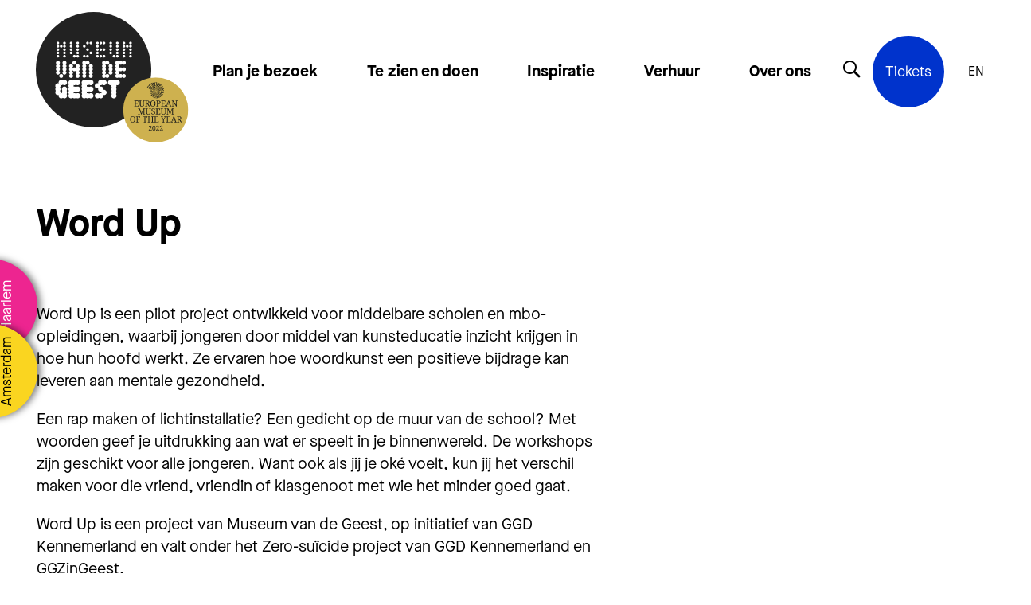

--- FILE ---
content_type: text/html; charset=UTF-8
request_url: https://museumvandegeest.nl/onderwijs/word-up/
body_size: 35704
content:

<!DOCTYPE html>
<!--[if IE 8 ]>    <html lang="nl-NL" class="ie8"> <![endif]-->
<!--[if IE 9 ]>    <html lang="nl-NL" class="ie9"> <![endif]-->
<!--[if (gt IE 9)|!(IE)]><!-->
<html lang="nl-NL">
<!--<![endif]-->

<head>
  <meta charset="UTF-8">
  <meta http-equiv="X-UA-Compatible" content="IE=edge">
  <meta name="viewport" content="width=device-width, initial-scale=1, user-scalable=no">
  <meta name="format-detection" content="telephone=no">
  <meta name="description" content="">
  <meta name="google-site-verification" content="AcbvJqRpSnH0pAyZm22pFN3YmKX5OKZZ9sEGGIiN7oA" />  <link rel="profile" href="http://gmpg.org/xfn/11" />
  <link rel="shortcut icon" href="https://museumvandegeest.nl/wp-content/themes/museumvandegeest/static/img/favicon.ico" type="image/x-icon" />
  <link rel="apple-touch-icon" sizes="180x180" href="https://museumvandegeest.nl/wp-content/themes/museumvandegeest/static/img/apple-touch-icon.png">
  <link rel="icon" type="image/png" sizes="32x32" href="https://museumvandegeest.nl/wp-content/themes/museumvandegeest/static/img/favicon-32x32.png">
  <link rel="icon" type="image/png" sizes="16x16" href="https://museumvandegeest.nl/wp-content/themes/museumvandegeest/static/img/favicon-16x16.png">
  
  <meta name='robots' content='index, follow, max-image-preview:large, max-snippet:-1, max-video-preview:-1' />
	<style>img:is([sizes="auto" i], [sizes^="auto," i]) { contain-intrinsic-size: 3000px 1500px }</style>
	
	<!-- This site is optimized with the Yoast SEO plugin v25.9 - https://yoast.com/wordpress/plugins/seo/ -->
	<title>Word Up | Museum van de Geest</title>
<link crossorigin data-rocket-preconnect href="https://www.googletagmanager.com" rel="preconnect">
<link crossorigin data-rocket-preconnect href="https://connect.facebook.net" rel="preconnect">
<link crossorigin data-rocket-preconnect href="https://www.google-analytics.com" rel="preconnect">
<link crossorigin data-rocket-preconnect href="https://ajax.googleapis.com" rel="preconnect"><link rel="preload" data-rocket-preload as="image" href="https://museumvandegeest.nl/wp-content/uploads/2022/02/Word-Up-Stills-Videomaker-Pascalle-2-765x466.jpg" fetchpriority="high">
	<meta name="description" content="Word Up is een pilot project ontwikkeld voor middelbare scholen en mbo-opleidingen, waarbij jongeren door middel van kunsteducatie inzicht krijgen in hoe hun hoofd werkt." />
	<link rel="canonical" href="https://museumvandegeest.nl/onderwijs/word-up/" />
	<meta property="og:locale" content="nl_NL" />
	<meta property="og:type" content="article" />
	<meta property="og:title" content="Word Up | Museum van de Geest" />
	<meta property="og:description" content="Word Up is een pilot project ontwikkeld voor middelbare scholen en mbo-opleidingen, waarbij jongeren door middel van kunsteducatie inzicht krijgen in hoe hun hoofd werkt." />
	<meta property="og:url" content="https://museumvandegeest.nl/onderwijs/word-up/" />
	<meta property="og:site_name" content="Museum van de Geest" />
	<meta property="article:publisher" content="https://www.facebook.com/museumvandegeest" />
	<meta property="article:modified_time" content="2023-11-06T11:38:54+00:00" />
	<meta property="og:image" content="https://museumvandegeest.nl/wp-content/uploads/2022/02/Word-Up-Stills-Videomaker-Pascalle-2.jpg" />
	<meta property="og:image:width" content="1639" />
	<meta property="og:image:height" content="864" />
	<meta property="og:image:type" content="image/jpeg" />
	<meta name="twitter:card" content="summary_large_image" />
	<meta name="twitter:site" content="@MuseumvdGeest" />
	<script type="application/ld+json" class="yoast-schema-graph">{"@context":"https://schema.org","@graph":[{"@type":"WebPage","@id":"https://museumvandegeest.nl/onderwijs/word-up/","url":"https://museumvandegeest.nl/onderwijs/word-up/","name":"Word Up | Museum van de Geest","isPartOf":{"@id":"https://museumvandegeest.nl/#website"},"primaryImageOfPage":{"@id":"https://museumvandegeest.nl/onderwijs/word-up/#primaryimage"},"image":{"@id":"https://museumvandegeest.nl/onderwijs/word-up/#primaryimage"},"thumbnailUrl":"https://museumvandegeest.nl/wp-content/uploads/2022/02/Word-Up-Stills-Videomaker-Pascalle-2.jpg","datePublished":"2022-02-16T12:45:15+00:00","dateModified":"2023-11-06T11:38:54+00:00","description":"Word Up is een pilot project ontwikkeld voor middelbare scholen en mbo-opleidingen, waarbij jongeren door middel van kunsteducatie inzicht krijgen in hoe hun hoofd werkt.","breadcrumb":{"@id":"https://museumvandegeest.nl/onderwijs/word-up/#breadcrumb"},"inLanguage":"nl-NL","potentialAction":[{"@type":"ReadAction","target":["https://museumvandegeest.nl/onderwijs/word-up/"]}]},{"@type":"ImageObject","inLanguage":"nl-NL","@id":"https://museumvandegeest.nl/onderwijs/word-up/#primaryimage","url":"https://museumvandegeest.nl/wp-content/uploads/2022/02/Word-Up-Stills-Videomaker-Pascalle-2.jpg","contentUrl":"https://museumvandegeest.nl/wp-content/uploads/2022/02/Word-Up-Stills-Videomaker-Pascalle-2.jpg","width":1639,"height":864,"caption":"1"},{"@type":"BreadcrumbList","@id":"https://museumvandegeest.nl/onderwijs/word-up/#breadcrumb","itemListElement":[{"@type":"ListItem","position":1,"name":"Home","item":"https://museumvandegeest.nl/"},{"@type":"ListItem","position":2,"name":"Word Up"}]},{"@type":"WebSite","@id":"https://museumvandegeest.nl/#website","url":"https://museumvandegeest.nl/","name":"Museum van de Geest","description":"","publisher":{"@id":"https://museumvandegeest.nl/#organization"},"potentialAction":[{"@type":"SearchAction","target":{"@type":"EntryPoint","urlTemplate":"https://museumvandegeest.nl/?s={search_term_string}"},"query-input":{"@type":"PropertyValueSpecification","valueRequired":true,"valueName":"search_term_string"}}],"inLanguage":"nl-NL"},{"@type":"Organization","@id":"https://museumvandegeest.nl/#organization","name":"Museum van de Geest","url":"https://museumvandegeest.nl/","logo":{"@type":"ImageObject","inLanguage":"nl-NL","@id":"https://museumvandegeest.nl/#/schema/logo/image/","url":"https://museumvandegeest.nl/wp-content/uploads/2023/08/logo-met-zegel-e1691569266798.png","contentUrl":"https://museumvandegeest.nl/wp-content/uploads/2023/08/logo-met-zegel-e1691569266798.png","width":1080,"height":823,"caption":"Museum van de Geest"},"image":{"@id":"https://museumvandegeest.nl/#/schema/logo/image/"},"sameAs":["https://www.facebook.com/museumvandegeest","https://x.com/MuseumvdGeest","https://www.instagram.com/museumvandegeest","https://www.linkedin.com/company/museumvandegeest"]}]}</script>
	<!-- / Yoast SEO plugin. -->


<link rel='dns-prefetch' href='//ajax.googleapis.com' />
<link rel='stylesheet' id='wp-block-library-css' href='https://museumvandegeest.nl/wp-includes/css/dist/block-library/style.min.css?ver=6.8.2' type='text/css' media='all' />
<style id='classic-theme-styles-inline-css' type='text/css'>
/*! This file is auto-generated */
.wp-block-button__link{color:#fff;background-color:#32373c;border-radius:9999px;box-shadow:none;text-decoration:none;padding:calc(.667em + 2px) calc(1.333em + 2px);font-size:1.125em}.wp-block-file__button{background:#32373c;color:#fff;text-decoration:none}
</style>
<style id='global-styles-inline-css' type='text/css'>
:root{--wp--preset--aspect-ratio--square: 1;--wp--preset--aspect-ratio--4-3: 4/3;--wp--preset--aspect-ratio--3-4: 3/4;--wp--preset--aspect-ratio--3-2: 3/2;--wp--preset--aspect-ratio--2-3: 2/3;--wp--preset--aspect-ratio--16-9: 16/9;--wp--preset--aspect-ratio--9-16: 9/16;--wp--preset--color--black: #000000;--wp--preset--color--cyan-bluish-gray: #abb8c3;--wp--preset--color--white: #ffffff;--wp--preset--color--pale-pink: #f78da7;--wp--preset--color--vivid-red: #cf2e2e;--wp--preset--color--luminous-vivid-orange: #ff6900;--wp--preset--color--luminous-vivid-amber: #fcb900;--wp--preset--color--light-green-cyan: #7bdcb5;--wp--preset--color--vivid-green-cyan: #00d084;--wp--preset--color--pale-cyan-blue: #8ed1fc;--wp--preset--color--vivid-cyan-blue: #0693e3;--wp--preset--color--vivid-purple: #9b51e0;--wp--preset--gradient--vivid-cyan-blue-to-vivid-purple: linear-gradient(135deg,rgba(6,147,227,1) 0%,rgb(155,81,224) 100%);--wp--preset--gradient--light-green-cyan-to-vivid-green-cyan: linear-gradient(135deg,rgb(122,220,180) 0%,rgb(0,208,130) 100%);--wp--preset--gradient--luminous-vivid-amber-to-luminous-vivid-orange: linear-gradient(135deg,rgba(252,185,0,1) 0%,rgba(255,105,0,1) 100%);--wp--preset--gradient--luminous-vivid-orange-to-vivid-red: linear-gradient(135deg,rgba(255,105,0,1) 0%,rgb(207,46,46) 100%);--wp--preset--gradient--very-light-gray-to-cyan-bluish-gray: linear-gradient(135deg,rgb(238,238,238) 0%,rgb(169,184,195) 100%);--wp--preset--gradient--cool-to-warm-spectrum: linear-gradient(135deg,rgb(74,234,220) 0%,rgb(151,120,209) 20%,rgb(207,42,186) 40%,rgb(238,44,130) 60%,rgb(251,105,98) 80%,rgb(254,248,76) 100%);--wp--preset--gradient--blush-light-purple: linear-gradient(135deg,rgb(255,206,236) 0%,rgb(152,150,240) 100%);--wp--preset--gradient--blush-bordeaux: linear-gradient(135deg,rgb(254,205,165) 0%,rgb(254,45,45) 50%,rgb(107,0,62) 100%);--wp--preset--gradient--luminous-dusk: linear-gradient(135deg,rgb(255,203,112) 0%,rgb(199,81,192) 50%,rgb(65,88,208) 100%);--wp--preset--gradient--pale-ocean: linear-gradient(135deg,rgb(255,245,203) 0%,rgb(182,227,212) 50%,rgb(51,167,181) 100%);--wp--preset--gradient--electric-grass: linear-gradient(135deg,rgb(202,248,128) 0%,rgb(113,206,126) 100%);--wp--preset--gradient--midnight: linear-gradient(135deg,rgb(2,3,129) 0%,rgb(40,116,252) 100%);--wp--preset--font-size--small: 13px;--wp--preset--font-size--medium: 20px;--wp--preset--font-size--large: 36px;--wp--preset--font-size--x-large: 42px;--wp--preset--spacing--20: 0.44rem;--wp--preset--spacing--30: 0.67rem;--wp--preset--spacing--40: 1rem;--wp--preset--spacing--50: 1.5rem;--wp--preset--spacing--60: 2.25rem;--wp--preset--spacing--70: 3.38rem;--wp--preset--spacing--80: 5.06rem;--wp--preset--shadow--natural: 6px 6px 9px rgba(0, 0, 0, 0.2);--wp--preset--shadow--deep: 12px 12px 50px rgba(0, 0, 0, 0.4);--wp--preset--shadow--sharp: 6px 6px 0px rgba(0, 0, 0, 0.2);--wp--preset--shadow--outlined: 6px 6px 0px -3px rgba(255, 255, 255, 1), 6px 6px rgba(0, 0, 0, 1);--wp--preset--shadow--crisp: 6px 6px 0px rgba(0, 0, 0, 1);}:where(.is-layout-flex){gap: 0.5em;}:where(.is-layout-grid){gap: 0.5em;}body .is-layout-flex{display: flex;}.is-layout-flex{flex-wrap: wrap;align-items: center;}.is-layout-flex > :is(*, div){margin: 0;}body .is-layout-grid{display: grid;}.is-layout-grid > :is(*, div){margin: 0;}:where(.wp-block-columns.is-layout-flex){gap: 2em;}:where(.wp-block-columns.is-layout-grid){gap: 2em;}:where(.wp-block-post-template.is-layout-flex){gap: 1.25em;}:where(.wp-block-post-template.is-layout-grid){gap: 1.25em;}.has-black-color{color: var(--wp--preset--color--black) !important;}.has-cyan-bluish-gray-color{color: var(--wp--preset--color--cyan-bluish-gray) !important;}.has-white-color{color: var(--wp--preset--color--white) !important;}.has-pale-pink-color{color: var(--wp--preset--color--pale-pink) !important;}.has-vivid-red-color{color: var(--wp--preset--color--vivid-red) !important;}.has-luminous-vivid-orange-color{color: var(--wp--preset--color--luminous-vivid-orange) !important;}.has-luminous-vivid-amber-color{color: var(--wp--preset--color--luminous-vivid-amber) !important;}.has-light-green-cyan-color{color: var(--wp--preset--color--light-green-cyan) !important;}.has-vivid-green-cyan-color{color: var(--wp--preset--color--vivid-green-cyan) !important;}.has-pale-cyan-blue-color{color: var(--wp--preset--color--pale-cyan-blue) !important;}.has-vivid-cyan-blue-color{color: var(--wp--preset--color--vivid-cyan-blue) !important;}.has-vivid-purple-color{color: var(--wp--preset--color--vivid-purple) !important;}.has-black-background-color{background-color: var(--wp--preset--color--black) !important;}.has-cyan-bluish-gray-background-color{background-color: var(--wp--preset--color--cyan-bluish-gray) !important;}.has-white-background-color{background-color: var(--wp--preset--color--white) !important;}.has-pale-pink-background-color{background-color: var(--wp--preset--color--pale-pink) !important;}.has-vivid-red-background-color{background-color: var(--wp--preset--color--vivid-red) !important;}.has-luminous-vivid-orange-background-color{background-color: var(--wp--preset--color--luminous-vivid-orange) !important;}.has-luminous-vivid-amber-background-color{background-color: var(--wp--preset--color--luminous-vivid-amber) !important;}.has-light-green-cyan-background-color{background-color: var(--wp--preset--color--light-green-cyan) !important;}.has-vivid-green-cyan-background-color{background-color: var(--wp--preset--color--vivid-green-cyan) !important;}.has-pale-cyan-blue-background-color{background-color: var(--wp--preset--color--pale-cyan-blue) !important;}.has-vivid-cyan-blue-background-color{background-color: var(--wp--preset--color--vivid-cyan-blue) !important;}.has-vivid-purple-background-color{background-color: var(--wp--preset--color--vivid-purple) !important;}.has-black-border-color{border-color: var(--wp--preset--color--black) !important;}.has-cyan-bluish-gray-border-color{border-color: var(--wp--preset--color--cyan-bluish-gray) !important;}.has-white-border-color{border-color: var(--wp--preset--color--white) !important;}.has-pale-pink-border-color{border-color: var(--wp--preset--color--pale-pink) !important;}.has-vivid-red-border-color{border-color: var(--wp--preset--color--vivid-red) !important;}.has-luminous-vivid-orange-border-color{border-color: var(--wp--preset--color--luminous-vivid-orange) !important;}.has-luminous-vivid-amber-border-color{border-color: var(--wp--preset--color--luminous-vivid-amber) !important;}.has-light-green-cyan-border-color{border-color: var(--wp--preset--color--light-green-cyan) !important;}.has-vivid-green-cyan-border-color{border-color: var(--wp--preset--color--vivid-green-cyan) !important;}.has-pale-cyan-blue-border-color{border-color: var(--wp--preset--color--pale-cyan-blue) !important;}.has-vivid-cyan-blue-border-color{border-color: var(--wp--preset--color--vivid-cyan-blue) !important;}.has-vivid-purple-border-color{border-color: var(--wp--preset--color--vivid-purple) !important;}.has-vivid-cyan-blue-to-vivid-purple-gradient-background{background: var(--wp--preset--gradient--vivid-cyan-blue-to-vivid-purple) !important;}.has-light-green-cyan-to-vivid-green-cyan-gradient-background{background: var(--wp--preset--gradient--light-green-cyan-to-vivid-green-cyan) !important;}.has-luminous-vivid-amber-to-luminous-vivid-orange-gradient-background{background: var(--wp--preset--gradient--luminous-vivid-amber-to-luminous-vivid-orange) !important;}.has-luminous-vivid-orange-to-vivid-red-gradient-background{background: var(--wp--preset--gradient--luminous-vivid-orange-to-vivid-red) !important;}.has-very-light-gray-to-cyan-bluish-gray-gradient-background{background: var(--wp--preset--gradient--very-light-gray-to-cyan-bluish-gray) !important;}.has-cool-to-warm-spectrum-gradient-background{background: var(--wp--preset--gradient--cool-to-warm-spectrum) !important;}.has-blush-light-purple-gradient-background{background: var(--wp--preset--gradient--blush-light-purple) !important;}.has-blush-bordeaux-gradient-background{background: var(--wp--preset--gradient--blush-bordeaux) !important;}.has-luminous-dusk-gradient-background{background: var(--wp--preset--gradient--luminous-dusk) !important;}.has-pale-ocean-gradient-background{background: var(--wp--preset--gradient--pale-ocean) !important;}.has-electric-grass-gradient-background{background: var(--wp--preset--gradient--electric-grass) !important;}.has-midnight-gradient-background{background: var(--wp--preset--gradient--midnight) !important;}.has-small-font-size{font-size: var(--wp--preset--font-size--small) !important;}.has-medium-font-size{font-size: var(--wp--preset--font-size--medium) !important;}.has-large-font-size{font-size: var(--wp--preset--font-size--large) !important;}.has-x-large-font-size{font-size: var(--wp--preset--font-size--x-large) !important;}
:where(.wp-block-post-template.is-layout-flex){gap: 1.25em;}:where(.wp-block-post-template.is-layout-grid){gap: 1.25em;}
:where(.wp-block-columns.is-layout-flex){gap: 2em;}:where(.wp-block-columns.is-layout-grid){gap: 2em;}
:root :where(.wp-block-pullquote){font-size: 1.5em;line-height: 1.6;}
</style>
<link rel='stylesheet' id='cmplz-general-css' href='https://museumvandegeest.nl/wp-content/plugins/complianz-gdpr-premium/assets/css/cookieblocker.min.css?ver=1758037714' type='text/css' media='all' />
<link rel='stylesheet' id='wppopups-base-css' href='https://museumvandegeest.nl/wp-content/plugins/wp-popups-lite/src/assets/css/wppopups-base.css?ver=2.2.0.3' type='text/css' media='all' />
<link rel='stylesheet' id='styles-css' href='https://museumvandegeest.nl/wp-content/themes/museumvandegeest/css/dist/style.css?ver=1.07' type='text/css' media='all' />
<script type="text/javascript" src="https://ajax.googleapis.com/ajax/libs/jquery/3.5.1/jquery.min.js?ver=3.5.1" id="jquery-js"></script>
			<style>.cmplz-hidden {
					display: none !important;
				}</style>

<meta name="generator" content="WP Rocket 3.19.4" data-wpr-features="wpr_preconnect_external_domains wpr_oci" /></head>

<body data-cmplz=1 class="wp-singular onderwijs-template-default single single-onderwijs postid-7190 wp-theme-museumvandegeest">

  <div  data-component-location-navigation>
  <div  class="wrapper">
    <a href="https://museumvandegeest.nl/haarlem/" class="badge location-17 " title="Onze locatie in Haarlem">
      <span class="placeholder-font-copy-03 label">Haarlem</span>
    </a>
    <a href="https://museumvandegeest.nl/amsterdam/" class="badge location-18 ">
      <span class="placeholder-font-copy-03 label" title="Onze locatie in Amsterdam">Amsterdam</span>
    </a>
  </div>
</div>  <div data-component-site-header >
    <div  class="wrapper">
    <div  class="background">
      <div class="background-inner">
      </div>
    </div>
    <div  class="inner">
      <div class="navigation-wrapper">
        <a href="https://museumvandegeest.nl" title="Terug naar de homepage" class="logo-wrapper">
          <div data-component-logo>

	
		<svg id="Layer_2" data-name="Layer 2" xmlns="http://www.w3.org/2000/svg" viewBox="0 0 207.99 207.99">
			<g id="Laag_3" data-name="Laag 3">
				<circle cx="104" cy="104" r="104" style="fill: #222222; stroke-width: 0px;" />
				<path d="m38.57,58.02c-.36-.22-.64-.5-.86-.86-.22-.36-.33-.75-.33-1.19s.11-.83.33-1.19c.22-.36.5-.64.86-.86.36-.22.75-.33,1.19-.33s.83.11,1.19.33c.36.22.64.5.86.86.22.36.33.75.33,1.19s-.11.83-.33,1.19c-.22.36-.5.64-.86.86-.36.22-.75.33-1.19.33s-.83-.11-1.19-.33Zm0,5.94c-.36-.22-.64-.5-.86-.86-.22-.36-.33-.75-.33-1.19s.11-.83.33-1.19c.22-.36.5-.64.86-.86.36-.22.75-.33,1.19-.33s.83.11,1.19.33c.36.22.64.5.86.86.22.36.33.75.33,1.19s-.11.83-.33,1.19c-.22.36-.5.64-.86.86-.36.22-.75.33-1.19.33s-.83-.11-1.19-.33Zm0,5.94c-.36-.22-.64-.5-.86-.86-.22-.36-.33-.75-.33-1.19s.11-.83.33-1.19c.22-.36.5-.64.86-.86.36-.22.75-.33,1.19-.33s.83.11,1.19.33c.36.22.64.5.86.86.22.36.33.75.33,1.19s-.11.83-.33,1.19c-.22.36-.5.64-.86.86-.36.22-.75.33-1.19.33s-.83-.11-1.19-.33Zm0,5.94c-.36-.22-.64-.5-.86-.86-.22-.36-.33-.75-.33-1.19s.11-.83.33-1.19c.22-.36.5-.64.86-.86.36-.22.75-.33,1.19-.33s.83.11,1.19.33c.36.22.64.5.86.86.22.36.33.75.33,1.19s-.11.83-.33,1.19c-.22.36-.5.64-.86.86-.36.22-.75.33-1.19.33s-.83-.11-1.19-.33Zm0,5.94c-.36-.22-.64-.5-.86-.86-.22-.36-.33-.75-.33-1.19s.11-.83.33-1.19c.22-.36.5-.64.86-.86.36-.22.75-.33,1.19-.33s.83.11,1.19.33c.36.22.64.5.86.86.22.36.33.75.33,1.19s-.11.83-.33,1.19c-.22.36-.5.64-.86.86-.36.22-.75.33-1.19.33s-.83-.11-1.19-.33Zm5.94-17.81c-.36-.22-.64-.5-.86-.86-.22-.36-.33-.75-.33-1.19s.11-.83.33-1.19c.22-.36.5-.64.86-.86.36-.22.75-.33,1.19-.33s.83.11,1.19.33c.36.22.64.5.86.86.22.36.33.75.33,1.19s-.11.83-.33,1.19c-.22.36-.5.64-.86.86-.36.22-.75.33-1.19.33s-.83-.11-1.19-.33Zm5.94-5.94c-.36-.22-.64-.5-.86-.86-.22-.36-.33-.75-.33-1.19s.11-.83.33-1.19c.22-.36.5-.64.86-.86.36-.22.75-.33,1.19-.33s.83.11,1.19.33c.36.22.64.5.86.86.22.36.33.75.33,1.19s-.11.83-.33,1.19c-.22.36-.5.64-.86.86-.36.22-.75.33-1.19.33s-.83-.11-1.19-.33Zm0,5.94c-.36-.22-.64-.5-.86-.86-.22-.36-.33-.75-.33-1.19s.11-.83.33-1.19c.22-.36.5-.64.86-.86.36-.22.75-.33,1.19-.33s.83.11,1.19.33c.36.22.64.5.86.86.22.36.33.75.33,1.19s-.11.83-.33,1.19c-.22.36-.5.64-.86.86-.36.22-.75.33-1.19.33s-.83-.11-1.19-.33Zm0,5.94c-.36-.22-.64-.5-.86-.86-.22-.36-.33-.75-.33-1.19s.11-.83.33-1.19c.22-.36.5-.64.86-.86.36-.22.75-.33,1.19-.33s.83.11,1.19.33c.36.22.64.5.86.86.22.36.33.75.33,1.19s-.11.83-.33,1.19c-.22.36-.5.64-.86.86-.36.22-.75.33-1.19.33s-.83-.11-1.19-.33Zm0,5.94c-.36-.22-.64-.5-.86-.86-.22-.36-.33-.75-.33-1.19s.11-.83.33-1.19c.22-.36.5-.64.86-.86.36-.22.75-.33,1.19-.33s.83.11,1.19.33c.36.22.64.5.86.86.22.36.33.75.33,1.19s-.11.83-.33,1.19c-.22.36-.5.64-.86.86-.36.22-.75.33-1.19.33s-.83-.11-1.19-.33Zm0,5.94c-.36-.22-.64-.5-.86-.86-.22-.36-.33-.75-.33-1.19s.11-.83.33-1.19c.22-.36.5-.64.86-.86.36-.22.75-.33,1.19-.33s.83.11,1.19.33c.36.22.64.5.86.86.22.36.33.75.33,1.19s-.11.83-.33,1.19c-.22.36-.5.64-.86.86-.36.22-.75.33-1.19.33s-.83-.11-1.19-.33Z" style="fill: #fff; stroke-width: 0px;" />
				<path d="m62.31,58.02c-.36-.22-.64-.5-.86-.86-.22-.36-.33-.75-.33-1.19s.11-.83.33-1.19c.22-.36.5-.64.86-.86.36-.22.75-.33,1.19-.33s.83.11,1.19.33c.36.22.64.5.86.86.22.36.33.75.33,1.19s-.11.83-.33,1.19c-.22.36-.5.64-.86.86-.36.22-.75.33-1.19.33s-.83-.11-1.19-.33Zm0,5.94c-.36-.22-.64-.5-.86-.86-.22-.36-.33-.75-.33-1.19s.11-.83.33-1.19c.22-.36.5-.64.86-.86.36-.22.75-.33,1.19-.33s.83.11,1.19.33c.36.22.64.5.86.86.22.36.33.75.33,1.19s-.11.83-.33,1.19c-.22.36-.5.64-.86.86-.36.22-.75.33-1.19.33s-.83-.11-1.19-.33Zm0,5.94c-.36-.22-.64-.5-.86-.86-.22-.36-.33-.75-.33-1.19s.11-.83.33-1.19c.22-.36.5-.64.86-.86.36-.22.75-.33,1.19-.33s.83.11,1.19.33c.36.22.64.5.86.86.22.36.33.75.33,1.19s-.11.83-.33,1.19c-.22.36-.5.64-.86.86-.36.22-.75.33-1.19.33s-.83-.11-1.19-.33Zm0,5.94c-.36-.22-.64-.5-.86-.86-.22-.36-.33-.75-.33-1.19s.11-.83.33-1.19c.22-.36.5-.64.86-.86.36-.22.75-.33,1.19-.33s.83.11,1.19.33c.36.22.64.5.86.86.22.36.33.75.33,1.19s-.11.83-.33,1.19c-.22.36-.5.64-.86.86-.36.22-.75.33-1.19.33s-.83-.11-1.19-.33Zm5.94,5.94c-.36-.22-.64-.5-.86-.86-.22-.36-.33-.75-.33-1.19s.11-.83.33-1.19c.22-.36.5-.64.86-.86.36-.22.75-.33,1.19-.33s.83.11,1.19.33c.36.22.64.5.86.86.22.36.33.75.33,1.19s-.11.83-.33,1.19c-.22.36-.5.64-.86.86-.36.22-.75.33-1.19.33s-.83-.11-1.19-.33Zm5.94-23.75c-.36-.22-.64-.5-.86-.86-.22-.36-.33-.75-.33-1.19s.11-.83.33-1.19c.22-.36.5-.64.86-.86.36-.22.75-.33,1.19-.33s.83.11,1.19.33c.36.22.64.5.86.86.22.36.33.75.33,1.19s-.11.83-.33,1.19c-.22.36-.5.64-.86.86-.36.22-.75.33-1.19.33s-.83-.11-1.19-.33Zm0,5.94c-.36-.22-.64-.5-.86-.86-.22-.36-.33-.75-.33-1.19s.11-.83.33-1.19c.22-.36.5-.64.86-.86.36-.22.75-.33,1.19-.33s.83.11,1.19.33c.36.22.64.5.86.86.22.36.33.75.33,1.19s-.11.83-.33,1.19c-.22.36-.5.64-.86.86-.36.22-.75.33-1.19.33s-.83-.11-1.19-.33Zm0,5.94c-.36-.22-.64-.5-.86-.86-.22-.36-.33-.75-.33-1.19s.11-.83.33-1.19c.22-.36.5-.64.86-.86.36-.22.75-.33,1.19-.33s.83.11,1.19.33c.36.22.64.5.86.86.22.36.33.75.33,1.19s-.11.83-.33,1.19c-.22.36-.5.64-.86.86-.36.22-.75.33-1.19.33s-.83-.11-1.19-.33Zm0,5.94c-.36-.22-.64-.5-.86-.86-.22-.36-.33-.75-.33-1.19s.11-.83.33-1.19c.22-.36.5-.64.86-.86.36-.22.75-.33,1.19-.33s.83.11,1.19.33c.36.22.64.5.86.86.22.36.33.75.33,1.19s-.11.83-.33,1.19c-.22.36-.5.64-.86.86-.36.22-.75.33-1.19.33s-.83-.11-1.19-.33Zm0,5.94c-.36-.22-.64-.5-.86-.86-.22-.36-.33-.75-.33-1.19s.11-.83.33-1.19c.22-.36.5-.64.86-.86.36-.22.75-.33,1.19-.33s.83.11,1.19.33c.36.22.64.5.86.86.22.36.33.75.33,1.19s-.11.83-.33,1.19c-.22.36-.5.64-.86.86-.36.22-.75.33-1.19.33s-.83-.11-1.19-.33Z" style="fill: #fff; stroke-width: 0px;" />
				<path d="m86.06,63.96c-.36-.22-.64-.5-.86-.86-.22-.36-.33-.75-.33-1.19s.11-.83.33-1.19c.22-.36.5-.64.86-.86.36-.22.75-.33,1.19-.33s.83.11,1.19.33c.36.22.64.5.86.86.22.36.33.75.33,1.19s-.11.83-.33,1.19c-.22.36-.5.64-.86.86-.36.22-.75.33-1.19.33s-.83-.11-1.19-.33Zm0,17.81c-.36-.22-.64-.5-.86-.86-.22-.36-.33-.75-.33-1.19s.11-.83.33-1.19c.22-.36.5-.64.86-.86.36-.22.75-.33,1.19-.33s.83.11,1.19.33c.36.22.64.5.86.86.22.36.33.75.33,1.19s-.11.83-.33,1.19c-.22.36-.5.64-.86.86-.36.22-.75.33-1.19.33s-.83-.11-1.19-.33Zm5.94-23.75c-.36-.22-.64-.5-.86-.86-.22-.36-.33-.75-.33-1.19s.11-.83.33-1.19c.22-.36.5-.64.86-.86.36-.22.75-.33,1.19-.33s.83.11,1.19.33c.36.22.64.5.86.86.22.36.33.75.33,1.19s-.11.83-.33,1.19c-.22.36-.5.64-.86.86-.36.22-.75.33-1.19.33s-.83-.11-1.19-.33Zm0,11.87c-.36-.22-.64-.5-.86-.86-.22-.36-.33-.75-.33-1.19s.11-.83.33-1.19c.22-.36.5-.64.86-.86.36-.22.75-.33,1.19-.33s.83.11,1.19.33c.36.22.64.5.86.86.22.36.33.75.33,1.19s-.11.83-.33,1.19c-.22.36-.5.64-.86.86-.36.22-.75.33-1.19.33s-.83-.11-1.19-.33Zm0,11.87c-.36-.22-.64-.5-.86-.86-.22-.36-.33-.75-.33-1.19s.11-.83.33-1.19c.22-.36.5-.64.86-.86.36-.22.75-.33,1.19-.33s.83.11,1.19.33c.36.22.64.5.86.86.22.36.33.75.33,1.19s-.11.83-.33,1.19c-.22.36-.5.64-.86.86-.36.22-.75.33-1.19.33s-.83-.11-1.19-.33Zm5.94-23.75c-.36-.22-.64-.5-.86-.86-.22-.36-.33-.75-.33-1.19s.11-.83.33-1.19c.22-.36.5-.64.86-.86.36-.22.75-.33,1.19-.33s.83.11,1.19.33c.36.22.64.5.86.86.22.36.33.75.33,1.19s-.11.83-.33,1.19c-.22.36-.5.64-.86.86-.36.22-.75.33-1.19.33s-.83-.11-1.19-.33Zm0,17.81c-.36-.22-.64-.5-.86-.86-.22-.36-.33-.75-.33-1.19s.11-.83.33-1.19c.22-.36.5-.64.86-.86.36-.22.75-.33,1.19-.33s.83.11,1.19.33c.36.22.64.5.86.86.22.36.33.75.33,1.19s-.11.83-.33,1.19c-.22.36-.5.64-.86.86-.36.22-.75.33-1.19.33s-.83-.11-1.19-.33Z" style="fill: #fff; stroke-width: 0px;" />
				<path d="m109.81,58.02c-.36-.22-.64-.5-.86-.86-.22-.36-.33-.75-.33-1.19s.11-.83.33-1.19c.22-.36.5-.64.86-.86.36-.22.75-.33,1.19-.33s.83.11,1.19.33c.36.22.64.5.86.86.22.36.33.75.33,1.19s-.11.83-.33,1.19c-.22.36-.5.64-.86.86-.36.22-.75.33-1.19.33s-.83-.11-1.19-.33Zm0,5.94c-.36-.22-.64-.5-.86-.86-.22-.36-.33-.75-.33-1.19s.11-.83.33-1.19c.22-.36.5-.64.86-.86.36-.22.75-.33,1.19-.33s.83.11,1.19.33c.36.22.64.5.86.86.22.36.33.75.33,1.19s-.11.83-.33,1.19c-.22.36-.5.64-.86.86-.36.22-.75.33-1.19.33s-.83-.11-1.19-.33Zm0,5.94c-.36-.22-.64-.5-.86-.86-.22-.36-.33-.75-.33-1.19s.11-.83.33-1.19c.22-.36.5-.64.86-.86.36-.22.75-.33,1.19-.33s.83.11,1.19.33c.36.22.64.5.86.86.22.36.33.75.33,1.19s-.11.83-.33,1.19c-.22.36-.5.64-.86.86-.36.22-.75.33-1.19.33s-.83-.11-1.19-.33Zm0,5.94c-.36-.22-.64-.5-.86-.86-.22-.36-.33-.75-.33-1.19s.11-.83.33-1.19c.22-.36.5-.64.86-.86.36-.22.75-.33,1.19-.33s.83.11,1.19.33c.36.22.64.5.86.86.22.36.33.75.33,1.19s-.11.83-.33,1.19c-.22.36-.5.64-.86.86-.36.22-.75.33-1.19.33s-.83-.11-1.19-.33Zm0,5.94c-.36-.22-.64-.5-.86-.86-.22-.36-.33-.75-.33-1.19s.11-.83.33-1.19c.22-.36.5-.64.86-.86.36-.22.75-.33,1.19-.33s.83.11,1.19.33c.36.22.64.5.86.86.22.36.33.75.33,1.19s-.11.83-.33,1.19c-.22.36-.5.64-.86.86-.36.22-.75.33-1.19.33s-.83-.11-1.19-.33Zm5.94-23.75c-.36-.22-.64-.5-.86-.86-.22-.36-.33-.75-.33-1.19s.11-.83.33-1.19c.22-.36.5-.64.86-.86.36-.22.75-.33,1.19-.33s.83.11,1.19.33c.36.22.64.5.86.86.22.36.33.75.33,1.19s-.11.83-.33,1.19c-.22.36-.5.64-.86.86-.36.22-.75.33-1.19.33s-.83-.11-1.19-.33Zm0,11.87c-.36-.22-.64-.5-.86-.86-.22-.36-.33-.75-.33-1.19s.11-.83.33-1.19c.22-.36.5-.64.86-.86.36-.22.75-.33,1.19-.33s.83.11,1.19.33c.36.22.64.5.86.86.22.36.33.75.33,1.19s-.11.83-.33,1.19c-.22.36-.5.64-.86.86-.36.22-.75.33-1.19.33s-.83-.11-1.19-.33Zm0,11.87c-.36-.22-.64-.5-.86-.86-.22-.36-.33-.75-.33-1.19s.11-.83.33-1.19c.22-.36.5-.64.86-.86.36-.22.75-.33,1.19-.33s.83.11,1.19.33c.36.22.64.5.86.86.22.36.33.75.33,1.19s-.11.83-.33,1.19c-.22.36-.5.64-.86.86-.36.22-.75.33-1.19.33s-.83-.11-1.19-.33Zm5.94-23.75c-.36-.22-.64-.5-.86-.86-.22-.36-.33-.75-.33-1.19s.11-.83.33-1.19c.22-.36.5-.64.86-.86.36-.22.75-.33,1.19-.33s.83.11,1.19.33c.36.22.64.5.86.86.22.36.33.75.33,1.19s-.11.83-.33,1.19c-.22.36-.5.64-.86.86-.36.22-.75.33-1.19.33s-.83-.11-1.19-.33Zm0,11.87c-.36-.22-.64-.5-.86-.86-.22-.36-.33-.75-.33-1.19s.11-.83.33-1.19c.22-.36.5-.64.86-.86.36-.22.75-.33,1.19-.33s.83.11,1.19.33c.36.22.64.5.86.86.22.36.33.75.33,1.19s-.11.83-.33,1.19c-.22.36-.5.64-.86.86-.36.22-.75.33-1.19.33s-.83-.11-1.19-.33Zm0,11.87c-.36-.22-.64-.5-.86-.86-.22-.36-.33-.75-.33-1.19s.11-.83.33-1.19c.22-.36.5-.64.86-.86.36-.22.75-.33,1.19-.33s.83.11,1.19.33c.36.22.64.5.86.86.22.36.33.75.33,1.19s-.11.83-.33,1.19c-.22.36-.5.64-.86.86-.36.22-.75.33-1.19.33s-.83-.11-1.19-.33Z" style="fill: #fff; stroke-width: 0px;" />
				<path d="m133.76,58.02c-.36-.22-.64-.5-.86-.86-.22-.36-.33-.75-.33-1.19s.11-.83.33-1.19c.22-.36.5-.64.86-.86.36-.22.75-.33,1.19-.33s.83.11,1.19.33c.36.22.64.5.86.86.22.36.33.75.33,1.19s-.11.83-.33,1.19c-.22.36-.5.64-.86.86-.36.22-.75.33-1.19.33s-.83-.11-1.19-.33Zm0,5.94c-.36-.22-.64-.5-.86-.86-.22-.36-.33-.75-.33-1.19s.11-.83.33-1.19c.22-.36.5-.64.86-.86.36-.22.75-.33,1.19-.33s.83.11,1.19.33c.36.22.64.5.86.86.22.36.33.75.33,1.19s-.11.83-.33,1.19c-.22.36-.5.64-.86.86-.36.22-.75.33-1.19.33s-.83-.11-1.19-.33Zm0,5.94c-.36-.22-.64-.5-.86-.86-.22-.36-.33-.75-.33-1.19s.11-.83.33-1.19c.22-.36.5-.64.86-.86.36-.22.75-.33,1.19-.33s.83.11,1.19.33c.36.22.64.5.86.86.22.36.33.75.33,1.19s-.11.83-.33,1.19c-.22.36-.5.64-.86.86-.36.22-.75.33-1.19.33s-.83-.11-1.19-.33Zm0,5.94c-.36-.22-.64-.5-.86-.86-.22-.36-.33-.75-.33-1.19s.11-.83.33-1.19c.22-.36.5-.64.86-.86.36-.22.75-.33,1.19-.33s.83.11,1.19.33c.36.22.64.5.86.86.22.36.33.75.33,1.19s-.11.83-.33,1.19c-.22.36-.5.64-.86.86-.36.22-.75.33-1.19.33s-.83-.11-1.19-.33Zm5.94,5.94c-.36-.22-.64-.5-.86-.86-.22-.36-.33-.75-.33-1.19s.11-.83.33-1.19c.22-.36.5-.64.86-.86.36-.22.75-.33,1.19-.33s.83.11,1.19.33c.36.22.64.5.86.86.22.36.33.75.33,1.19s-.11.83-.33,1.19c-.22.36-.5.64-.86.86-.36.22-.75.33-1.19.33s-.83-.11-1.19-.33Zm5.94-23.75c-.36-.22-.64-.5-.86-.86-.22-.36-.33-.75-.33-1.19s.11-.83.33-1.19c.22-.36.5-.64.86-.86.36-.22.75-.33,1.19-.33s.83.11,1.19.33c.36.22.64.5.86.86.22.36.33.75.33,1.19s-.11.83-.33,1.19c-.22.36-.5.64-.86.86-.36.22-.75.33-1.19.33s-.83-.11-1.19-.33Zm0,5.94c-.36-.22-.64-.5-.86-.86-.22-.36-.33-.75-.33-1.19s.11-.83.33-1.19c.22-.36.5-.64.86-.86.36-.22.75-.33,1.19-.33s.83.11,1.19.33c.36.22.64.5.86.86.22.36.33.75.33,1.19s-.11.83-.33,1.19c-.22.36-.5.64-.86.86-.36.22-.75.33-1.19.33s-.83-.11-1.19-.33Zm0,5.94c-.36-.22-.64-.5-.86-.86-.22-.36-.33-.75-.33-1.19s.11-.83.33-1.19c.22-.36.5-.64.86-.86.36-.22.75-.33,1.19-.33s.83.11,1.19.33c.36.22.64.5.86.86.22.36.33.75.33,1.19s-.11.83-.33,1.19c-.22.36-.5.64-.86.86-.36.22-.75.33-1.19.33s-.83-.11-1.19-.33Zm0,5.94c-.36-.22-.64-.5-.86-.86-.22-.36-.33-.75-.33-1.19s.11-.83.33-1.19c.22-.36.5-.64.86-.86.36-.22.75-.33,1.19-.33s.83.11,1.19.33c.36.22.64.5.86.86.22.36.33.75.33,1.19s-.11.83-.33,1.19c-.22.36-.5.64-.86.86-.36.22-.75.33-1.19.33s-.83-.11-1.19-.33Zm0,5.94c-.36-.22-.64-.5-.86-.86-.22-.36-.33-.75-.33-1.19s.11-.83.33-1.19c.22-.36.5-.64.86-.86.36-.22.75-.33,1.19-.33s.83.11,1.19.33c.36.22.64.5.86.86.22.36.33.75.33,1.19s-.11.83-.33,1.19c-.22.36-.5.64-.86.86-.36.22-.75.33-1.19.33s-.83-.11-1.19-.33Z" style="fill: #fff; stroke-width: 0px;" />
				<path d="m157.56,58.02c-.36-.22-.64-.5-.86-.86-.22-.36-.33-.75-.33-1.19s.11-.83.33-1.19c.22-.36.5-.64.86-.86.36-.22.75-.33,1.19-.33s.83.11,1.19.33c.36.22.64.5.86.86.22.36.33.75.33,1.19s-.11.83-.33,1.19c-.22.36-.5.64-.86.86-.36.22-.75.33-1.19.33s-.83-.11-1.19-.33Zm0,5.94c-.36-.22-.64-.5-.86-.86-.22-.36-.33-.75-.33-1.19s.11-.83.33-1.19c.22-.36.5-.64.86-.86.36-.22.75-.33,1.19-.33s.83.11,1.19.33c.36.22.64.5.86.86.22.36.33.75.33,1.19s-.11.83-.33,1.19c-.22.36-.5.64-.86.86-.36.22-.75.33-1.19.33s-.83-.11-1.19-.33Zm0,5.94c-.36-.22-.64-.5-.86-.86-.22-.36-.33-.75-.33-1.19s.11-.83.33-1.19c.22-.36.5-.64.86-.86.36-.22.75-.33,1.19-.33s.83.11,1.19.33c.36.22.64.5.86.86.22.36.33.75.33,1.19s-.11.83-.33,1.19c-.22.36-.5.64-.86.86-.36.22-.75.33-1.19.33s-.83-.11-1.19-.33Zm0,5.94c-.36-.22-.64-.5-.86-.86-.22-.36-.33-.75-.33-1.19s.11-.83.33-1.19c.22-.36.5-.64.86-.86.36-.22.75-.33,1.19-.33s.83.11,1.19.33c.36.22.64.5.86.86.22.36.33.75.33,1.19s-.11.83-.33,1.19c-.22.36-.5.64-.86.86-.36.22-.75.33-1.19.33s-.83-.11-1.19-.33Zm0,5.94c-.36-.22-.64-.5-.86-.86-.22-.36-.33-.75-.33-1.19s.11-.83.33-1.19c.22-.36.5-.64.86-.86.36-.22.75-.33,1.19-.33s.83.11,1.19.33c.36.22.64.5.86.86.22.36.33.75.33,1.19s-.11.83-.33,1.19c-.22.36-.5.64-.86.86-.36.22-.75.33-1.19.33s-.83-.11-1.19-.33Zm5.94-17.81c-.36-.22-.64-.5-.86-.86-.22-.36-.33-.75-.33-1.19s.11-.83.33-1.19c.22-.36.5-.64.86-.86.36-.22.75-.33,1.19-.33s.83.11,1.19.33c.36.22.64.5.86.86.22.36.33.75.33,1.19s-.11.83-.33,1.19c-.22.36-.5.64-.86.86-.36.22-.75.33-1.19.33s-.83-.11-1.19-.33Zm5.94-5.94c-.36-.22-.64-.5-.86-.86-.22-.36-.33-.75-.33-1.19s.11-.83.33-1.19c.22-.36.5-.64.86-.86.36-.22.75-.33,1.19-.33s.83.11,1.19.33c.36.22.64.5.86.86.22.36.33.75.33,1.19s-.11.83-.33,1.19c-.22.36-.5.64-.86.86-.36.22-.75.33-1.19.33s-.83-.11-1.19-.33Zm0,5.94c-.36-.22-.64-.5-.86-.86-.22-.36-.33-.75-.33-1.19s.11-.83.33-1.19c.22-.36.5-.64.86-.86.36-.22.75-.33,1.19-.33s.83.11,1.19.33c.36.22.64.5.86.86.22.36.33.75.33,1.19s-.11.83-.33,1.19c-.22.36-.5.64-.86.86-.36.22-.75.33-1.19.33s-.83-.11-1.19-.33Zm0,5.94c-.36-.22-.64-.5-.86-.86-.22-.36-.33-.75-.33-1.19s.11-.83.33-1.19c.22-.36.5-.64.86-.86.36-.22.75-.33,1.19-.33s.83.11,1.19.33c.36.22.64.5.86.86.22.36.33.75.33,1.19s-.11.83-.33,1.19c-.22.36-.5.64-.86.86-.36.22-.75.33-1.19.33s-.83-.11-1.19-.33Zm0,5.94c-.36-.22-.64-.5-.86-.86-.22-.36-.33-.75-.33-1.19s.11-.83.33-1.19c.22-.36.5-.64.86-.86.36-.22.75-.33,1.19-.33s.83.11,1.19.33c.36.22.64.5.86.86.22.36.33.75.33,1.19s-.11.83-.33,1.19c-.22.36-.5.64-.86.86-.36.22-.75.33-1.19.33s-.83-.11-1.19-.33Zm0,5.94c-.36-.22-.64-.5-.86-.86-.22-.36-.33-.75-.33-1.19s.11-.83.33-1.19c.22-.36.5-.64.86-.86.36-.22.75-.33,1.19-.33s.83.11,1.19.33c.36.22.64.5.86.86.22.36.33.75.33,1.19s-.11.83-.33,1.19c-.22.36-.5.64-.86.86-.36.22-.75.33-1.19.33s-.83-.11-1.19-.33Z" style="fill: #fff; stroke-width: 0px;" />
				<g>
					<path d="m37.97,94.68c-.55-.32-.99-.75-1.31-1.31-.32-.55-.47-1.15-.47-1.78s.16-1.23.47-1.78c.32-.55.75-.99,1.31-1.31.55-.32,1.15-.47,1.78-.47s1.23.16,1.78.47c.55.32.99.75,1.31,1.31.32.55.47,1.15.47,1.78s-.16,1.23-.47,1.78c-.32.55-.75.99-1.31,1.31-.55.32-1.15.47-1.78.47s-1.23-.16-1.78-.47Z" style="fill: #fff; stroke-width: 0px;" />
					<path d="m37.97,100.62c-.55-.32-.99-.75-1.31-1.31-.32-.55-.47-1.15-.47-1.78s.16-1.23.47-1.78c.32-.55.75-.99,1.31-1.31.55-.32,1.15-.47,1.78-.47s1.23.16,1.78.47c.55.32.99.75,1.31,1.31.32.55.47,1.15.47,1.78s-.16,1.23-.47,1.78c-.32.55-.75.99-1.31,1.31-.55.32-1.15.47-1.78.47s-1.23-.16-1.78-.47Z" style="fill: #fff; stroke-width: 0px;" />
					<path d="m37.97,106.55c-.55-.32-.99-.75-1.31-1.31-.32-.55-.47-1.15-.47-1.78s.16-1.23.47-1.78c.32-.55.75-.99,1.31-1.31.55-.32,1.15-.47,1.78-.47s1.23.16,1.78.47c.55.32.99.75,1.31,1.31.32.55.47,1.15.47,1.78s-.16,1.23-.47,1.78c-.32.55-.75.99-1.31,1.31-.55.32-1.15.47-1.78.47s-1.23-.16-1.78-.47Z" style="fill: #fff; stroke-width: 0px;" />
					<path d="m37.97,112.49c-.55-.32-.99-.75-1.31-1.31-.32-.55-.47-1.15-.47-1.78s.16-1.23.47-1.78c.32-.55.75-.99,1.31-1.31.55-.32,1.15-.47,1.78-.47s1.23.16,1.78.47c.55.32.99.75,1.31,1.31.32.55.47,1.15.47,1.78s-.16,1.23-.47,1.78c-.32.55-.75.99-1.31,1.31-.55.32-1.15.47-1.78.47s-1.23-.16-1.78-.47Z" style="fill: #fff; stroke-width: 0px;" />
					<path d="m43.91,118.43c-.55-.32-.99-.75-1.31-1.31-.32-.55-.47-1.15-.47-1.78s.16-1.23.47-1.78c.32-.55.75-.99,1.31-1.31.55-.32,1.15-.47,1.78-.47s1.23.16,1.78.47c.55.32.99.75,1.31,1.31.32.55.47,1.15.47,1.78s-.16,1.23-.47,1.78c-.32.55-.75.99-1.31,1.31-.55.32-1.15.47-1.78.47s-1.23-.16-1.78-.47Z" style="fill: #fff; stroke-width: 0px;" />
					<path d="m49.85,94.68c-.55-.32-.99-.75-1.31-1.31-.32-.55-.47-1.15-.47-1.78s.16-1.23.47-1.78c.32-.55.75-.99,1.31-1.31.55-.32,1.15-.47,1.78-.47s1.23.16,1.78.47c.55.32.99.75,1.31,1.31.32.55.47,1.15.47,1.78s-.16,1.23-.47,1.78c-.32.55-.75.99-1.31,1.31-.55.32-1.15.47-1.78.47s-1.23-.16-1.78-.47Z" style="fill: #fff; stroke-width: 0px;" />
					<path d="m49.85,100.62c-.55-.32-.99-.75-1.31-1.31-.32-.55-.47-1.15-.47-1.78s.16-1.23.47-1.78c.32-.55.75-.99,1.31-1.31.55-.32,1.15-.47,1.78-.47s1.23.16,1.78.47c.55.32.99.75,1.31,1.31.32.55.47,1.15.47,1.78s-.16,1.23-.47,1.78c-.32.55-.75.99-1.31,1.31-.55.32-1.15.47-1.78.47s-1.23-.16-1.78-.47Z" style="fill: #fff; stroke-width: 0px;" />
					<path d="m49.85,106.55c-.55-.32-.99-.75-1.31-1.31-.32-.55-.47-1.15-.47-1.78s.16-1.23.47-1.78c.32-.55.75-.99,1.31-1.31.55-.32,1.15-.47,1.78-.47s1.23.16,1.78.47c.55.32.99.75,1.31,1.31.32.55.47,1.15.47,1.78s-.16,1.23-.47,1.78c-.32.55-.75.99-1.31,1.31-.55.32-1.15.47-1.78.47s-1.23-.16-1.78-.47Z" style="fill: #fff; stroke-width: 0px;" />
					<path d="m49.85,112.49c-.55-.32-.99-.75-1.31-1.31-.32-.55-.47-1.15-.47-1.78s.16-1.23.47-1.78c.32-.55.75-.99,1.31-1.31.55-.32,1.15-.47,1.78-.47s1.23.16,1.78.47c.55.32.99.75,1.31,1.31.32.55.47,1.15.47,1.78s-.16,1.23-.47,1.78c-.32.55-.75.99-1.31,1.31-.55.32-1.15.47-1.78.47s-1.23-.16-1.78-.47Z" style="fill: #fff; stroke-width: 0px;" />
				</g>
				<path d="m61.72,100.62c-.55-.32-.99-.75-1.31-1.31-.32-.55-.47-1.15-.47-1.78s.16-1.23.47-1.78c.32-.55.75-.99,1.31-1.31.55-.32,1.15-.47,1.78-.47s1.23.16,1.78.47c.55.32.99.75,1.31,1.31.32.55.47,1.15.47,1.78s-.16,1.23-.47,1.78c-.32.55-.75.99-1.31,1.31-.55.32-1.15.47-1.78.47s-1.23-.16-1.78-.47Z" style="fill: #fff; stroke-width: 0px;" />
				<path d="m61.72,106.55c-.55-.32-.99-.75-1.31-1.31-.32-.55-.47-1.15-.47-1.78s.16-1.23.47-1.78c.32-.55.75-.99,1.31-1.31.55-.32,1.15-.47,1.78-.47s1.23.16,1.78.47c.55.32.99.75,1.31,1.31.32.55.47,1.15.47,1.78s-.16,1.23-.47,1.78c-.32.55-.75.99-1.31,1.31-.55.32-1.15.47-1.78.47s-1.23-.16-1.78-.47Z" style="fill: #fff; stroke-width: 0px;" />
				<path d="m61.72,112.49c-.55-.32-.99-.75-1.31-1.31-.32-.55-.47-1.15-.47-1.78s.16-1.23.47-1.78c.32-.55.75-.99,1.31-1.31.55-.32,1.15-.47,1.78-.47s1.23.16,1.78.47c.55.32.99.75,1.31,1.31.32.55.47,1.15.47,1.78s-.16,1.23-.47,1.78c-.32.55-.75.99-1.31,1.31-.55.32-1.15.47-1.78.47s-1.23-.16-1.78-.47Z" style="fill: #fff; stroke-width: 0px;" />
				<path d="m61.72,118.43c-.55-.32-.99-.75-1.31-1.31-.32-.55-.47-1.15-.47-1.78s.16-1.23.47-1.78c.32-.55.75-.99,1.31-1.31.55-.32,1.15-.47,1.78-.47s1.23.16,1.78.47c.55.32.99.75,1.31,1.31.32.55.47,1.15.47,1.78s-.16,1.23-.47,1.78c-.32.55-.75.99-1.31,1.31-.55.32-1.15.47-1.78.47s-1.23-.16-1.78-.47Z" style="fill: #fff; stroke-width: 0px;" />
				<path d="m67.66,94.68c-.55-.32-.99-.75-1.31-1.31-.32-.55-.47-1.15-.47-1.78s.16-1.23.47-1.78c.32-.55.75-.99,1.31-1.31.55-.32,1.15-.47,1.78-.47s1.23.16,1.78.47c.55.32.99.75,1.31,1.31.32.55.47,1.15.47,1.78s-.16,1.23-.47,1.78c-.32.55-.75.99-1.31,1.31-.55.32-1.15.47-1.78.47s-1.23-.16-1.78-.47Z" style="fill: #fff; stroke-width: 0px;" />
				<path d="m67.66,106.55c-.55-.32-.99-.75-1.31-1.31-.32-.55-.47-1.15-.47-1.78s.16-1.23.47-1.78c.32-.55.75-.99,1.31-1.31.55-.32,1.15-.47,1.78-.47s1.23.16,1.78.47c.55.32.99.75,1.31,1.31.32.55.47,1.15.47,1.78s-.16,1.23-.47,1.78c-.32.55-.75.99-1.31,1.31-.55.32-1.15.47-1.78.47s-1.23-.16-1.78-.47Z" style="fill: #fff; stroke-width: 0px;" />
				<path d="m73.59,100.62c-.55-.32-.99-.75-1.31-1.31-.32-.55-.47-1.15-.47-1.78s.16-1.23.47-1.78c.32-.55.75-.99,1.31-1.31.55-.32,1.15-.47,1.78-.47s1.23.16,1.78.47c.55.32.99.75,1.31,1.31.32.55.47,1.15.47,1.78s-.16,1.23-.47,1.78c-.32.55-.75.99-1.31,1.31-.55.32-1.15.47-1.78.47s-1.23-.16-1.78-.47Z" style="fill: #fff; stroke-width: 0px;" />
				<path d="m73.59,106.55c-.55-.32-.99-.75-1.31-1.31-.32-.55-.47-1.15-.47-1.78s.16-1.23.47-1.78c.32-.55.75-.99,1.31-1.31.55-.32,1.15-.47,1.78-.47s1.23.16,1.78.47c.55.32.99.75,1.31,1.31.32.55.47,1.15.47,1.78s-.16,1.23-.47,1.78c-.32.55-.75.99-1.31,1.31-.55.32-1.15.47-1.78.47s-1.23-.16-1.78-.47Z" style="fill: #fff; stroke-width: 0px;" />
				<path d="m73.59,112.49c-.55-.32-.99-.75-1.31-1.31-.32-.55-.47-1.15-.47-1.78s.16-1.23.47-1.78c.32-.55.75-.99,1.31-1.31.55-.32,1.15-.47,1.78-.47s1.23.16,1.78.47c.55.32.99.75,1.31,1.31.32.55.47,1.15.47,1.78s-.16,1.23-.47,1.78c-.32.55-.75.99-1.31,1.31-.55.32-1.15.47-1.78.47s-1.23-.16-1.78-.47Z" style="fill: #fff; stroke-width: 0px;" />
				<path d="m73.59,118.43c-.55-.32-.99-.75-1.31-1.31-.32-.55-.47-1.15-.47-1.78s.16-1.23.47-1.78c.32-.55.75-.99,1.31-1.31.55-.32,1.15-.47,1.78-.47s1.23.16,1.78.47c.55.32.99.75,1.31,1.31.32.55.47,1.15.47,1.78s-.16,1.23-.47,1.78c-.32.55-.75.99-1.31,1.31-.55.32-1.15.47-1.78.47s-1.23-.16-1.78-.47Z" style="fill: #fff; stroke-width: 0px;" />
				<path d="m85.47,94.68c-.55-.32-.99-.75-1.31-1.31-.32-.55-.47-1.15-.47-1.78s.16-1.23.47-1.78c.32-.55.75-.99,1.31-1.31.55-.32,1.15-.47,1.78-.47s1.23.16,1.78.47c.55.32.99.75,1.31,1.31.32.55.47,1.15.47,1.78s-.16,1.23-.47,1.78c-.32.55-.75.99-1.31,1.31-.55.32-1.15.47-1.78.47s-1.23-.16-1.78-.47Z" style="fill: #fff; stroke-width: 0px;" />
				<path d="m85.47,100.62c-.55-.32-.99-.75-1.31-1.31-.32-.55-.47-1.15-.47-1.78s.16-1.23.47-1.78c.32-.55.75-.99,1.31-1.31.55-.32,1.15-.47,1.78-.47s1.23.16,1.78.47c.55.32.99.75,1.31,1.31.32.55.47,1.15.47,1.78s-.16,1.23-.47,1.78c-.32.55-.75.99-1.31,1.31-.55.32-1.15.47-1.78.47s-1.23-.16-1.78-.47Z" style="fill: #fff; stroke-width: 0px;" />
				<path d="m85.47,106.55c-.55-.32-.99-.75-1.31-1.31-.32-.55-.47-1.15-.47-1.78s.16-1.23.47-1.78c.32-.55.75-.99,1.31-1.31.55-.32,1.15-.47,1.78-.47s1.23.16,1.78.47c.55.32.99.75,1.31,1.31.32.55.47,1.15.47,1.78s-.16,1.23-.47,1.78c-.32.55-.75.99-1.31,1.31-.55.32-1.15.47-1.78.47s-1.23-.16-1.78-.47Z" style="fill: #fff; stroke-width: 0px;" />
				<path d="m85.47,112.49c-.55-.32-.99-.75-1.31-1.31-.32-.55-.47-1.15-.47-1.78s.16-1.23.47-1.78c.32-.55.75-.99,1.31-1.31.55-.32,1.15-.47,1.78-.47s1.23.16,1.78.47c.55.32.99.75,1.31,1.31.32.55.47,1.15.47,1.78s-.16,1.23-.47,1.78c-.32.55-.75.99-1.31,1.31-.55.32-1.15.47-1.78.47s-1.23-.16-1.78-.47Z" style="fill: #fff; stroke-width: 0px;" />
				<path d="m85.47,118.43c-.55-.32-.99-.75-1.31-1.31-.32-.55-.47-1.15-.47-1.78s.16-1.23.47-1.78c.32-.55.75-.99,1.31-1.31.55-.32,1.15-.47,1.78-.47s1.23.16,1.78.47c.55.32.99.75,1.31,1.31.32.55.47,1.15.47,1.78s-.16,1.23-.47,1.78c-.32.55-.75.99-1.31,1.31-.55.32-1.15.47-1.78.47s-1.23-.16-1.78-.47Z" style="fill: #fff; stroke-width: 0px;" />
				<path d="m91.4,94.68c-.55-.32-.99-.75-1.31-1.31-.32-.55-.47-1.15-.47-1.78s.16-1.23.47-1.78c.32-.55.75-.99,1.31-1.31.55-.32,1.15-.47,1.78-.47s1.23.16,1.78.47c.55.32.99.75,1.31,1.31.32.55.47,1.15.47,1.78s-.16,1.23-.47,1.78c-.32.55-.75.99-1.31,1.31-.55.32-1.15.47-1.78.47s-1.23-.16-1.78-.47Z" style="fill: #fff; stroke-width: 0px;" />
				<path d="m97.34,100.62c-.55-.32-.99-.75-1.31-1.31-.32-.55-.47-1.15-.47-1.78s.16-1.23.47-1.78c.32-.55.75-.99,1.31-1.31.55-.32,1.15-.47,1.78-.47s1.23.16,1.78.47c.55.32.99.75,1.31,1.31.32.55.47,1.15.47,1.78s-.16,1.23-.47,1.78c-.32.55-.75.99-1.31,1.31-.55.32-1.15.47-1.78.47s-1.23-.16-1.78-.47Z" style="fill: #fff; stroke-width: 0px;" />
				<path d="m97.34,106.55c-.55-.32-.99-.75-1.31-1.31-.32-.55-.47-1.15-.47-1.78s.16-1.23.47-1.78c.32-.55.75-.99,1.31-1.31.55-.32,1.15-.47,1.78-.47s1.23.16,1.78.47c.55.32.99.75,1.31,1.31.32.55.47,1.15.47,1.78s-.16,1.23-.47,1.78c-.32.55-.75.99-1.31,1.31-.55.32-1.15.47-1.78.47s-1.23-.16-1.78-.47Z" style="fill: #fff; stroke-width: 0px;" />
				<path d="m97.34,112.49c-.55-.32-.99-.75-1.31-1.31-.32-.55-.47-1.15-.47-1.78s.16-1.23.47-1.78c.32-.55.75-.99,1.31-1.31.55-.32,1.15-.47,1.78-.47s1.23.16,1.78.47c.55.32.99.75,1.31,1.31.32.55.47,1.15.47,1.78s-.16,1.23-.47,1.78c-.32.55-.75.99-1.31,1.31-.55.32-1.15.47-1.78.47s-1.23-.16-1.78-.47Z" style="fill: #fff; stroke-width: 0px;" />
				<path d="m97.34,118.43c-.55-.32-.99-.75-1.31-1.31-.32-.55-.47-1.15-.47-1.78s.16-1.23.47-1.78c.32-.55.75-.99,1.31-1.31.55-.32,1.15-.47,1.78-.47s1.23.16,1.78.47c.55.32.99.75,1.31,1.31.32.55.47,1.15.47,1.78s-.16,1.23-.47,1.78c-.32.55-.75.99-1.31,1.31-.55.32-1.15.47-1.78.47s-1.23-.16-1.78-.47Z" style="fill: #fff; stroke-width: 0px;" />
				<path d="m121.08,94.68c-.55-.32-.99-.75-1.31-1.31-.32-.55-.47-1.15-.47-1.78s.16-1.23.47-1.78c.32-.55.75-.99,1.31-1.31.55-.32,1.15-.47,1.78-.47s1.23.16,1.78.47c.55.32.99.75,1.31,1.31.32.55.47,1.15.47,1.78s-.16,1.23-.47,1.78c-.32.55-.75.99-1.31,1.31-.55.32-1.15.47-1.78.47s-1.23-.16-1.78-.47Z" style="fill: #fff; stroke-width: 0px;" />
				<path d="m121.08,100.62c-.55-.32-.99-.75-1.31-1.31-.32-.55-.47-1.15-.47-1.78s.16-1.23.47-1.78c.32-.55.75-.99,1.31-1.31.55-.32,1.15-.47,1.78-.47s1.23.16,1.78.47c.55.32.99.75,1.31,1.31.32.55.47,1.15.47,1.78s-.16,1.23-.47,1.78c-.32.55-.75.99-1.31,1.31-.55.32-1.15.47-1.78.47s-1.23-.16-1.78-.47Z" style="fill: #fff; stroke-width: 0px;" />
				<path d="m121.08,106.55c-.55-.32-.99-.75-1.31-1.31-.32-.55-.47-1.15-.47-1.78s.16-1.23.47-1.78c.32-.55.75-.99,1.31-1.31.55-.32,1.15-.47,1.78-.47s1.23.16,1.78.47c.55.32.99.75,1.31,1.31.32.55.47,1.15.47,1.78s-.16,1.23-.47,1.78c-.32.55-.75.99-1.31,1.31-.55.32-1.15.47-1.78.47s-1.23-.16-1.78-.47Z" style="fill: #fff; stroke-width: 0px;" />
				<path d="m121.08,112.49c-.55-.32-.99-.75-1.31-1.31-.32-.55-.47-1.15-.47-1.78s.16-1.23.47-1.78c.32-.55.75-.99,1.31-1.31.55-.32,1.15-.47,1.78-.47s1.23.16,1.78.47c.55.32.99.75,1.31,1.31.32.55.47,1.15.47,1.78s-.16,1.23-.47,1.78c-.32.55-.75.99-1.31,1.31-.55.32-1.15.47-1.78.47s-1.23-.16-1.78-.47Z" style="fill: #fff; stroke-width: 0px;" />
				<path d="m121.08,118.43c-.55-.32-.99-.75-1.31-1.31-.32-.55-.47-1.15-.47-1.78s.16-1.23.47-1.78c.32-.55.75-.99,1.31-1.31.55-.32,1.15-.47,1.78-.47s1.23.16,1.78.47c.55.32.99.75,1.31,1.31.32.55.47,1.15.47,1.78s-.16,1.23-.47,1.78c-.32.55-.75.99-1.31,1.31-.55.32-1.15.47-1.78.47s-1.23-.16-1.78-.47Z" style="fill: #fff; stroke-width: 0px;" />
				<path d="m127.02,94.68c-.55-.32-.99-.75-1.31-1.31-.32-.55-.47-1.15-.47-1.78s.16-1.23.47-1.78c.32-.55.75-.99,1.31-1.31.55-.32,1.15-.47,1.78-.47s1.23.16,1.78.47c.55.32.99.75,1.31,1.31.32.55.47,1.15.47,1.78s-.16,1.23-.47,1.78c-.32.55-.75.99-1.31,1.31-.55.32-1.15.47-1.78.47s-1.23-.16-1.78-.47Z" style="fill: #fff; stroke-width: 0px;" />
				<path d="m127.02,118.43c-.55-.32-.99-.75-1.31-1.31-.32-.55-.47-1.15-.47-1.78s.16-1.23.47-1.78c.32-.55.75-.99,1.31-1.31.55-.32,1.15-.47,1.78-.47s1.23.16,1.78.47c.55.32.99.75,1.31,1.31.32.55.47,1.15.47,1.78s-.16,1.23-.47,1.78c-.32.55-.75.99-1.31,1.31-.55.32-1.15.47-1.78.47s-1.23-.16-1.78-.47Z" style="fill: #fff; stroke-width: 0px;" />
				<path d="m132.96,100.62c-.55-.32-.99-.75-1.31-1.31-.32-.55-.47-1.15-.47-1.78s.16-1.23.47-1.78c.32-.55.75-.99,1.31-1.31.55-.32,1.15-.47,1.78-.47s1.23.16,1.78.47c.55.32.99.75,1.31,1.31.32.55.47,1.15.47,1.78s-.16,1.23-.47,1.78c-.32.55-.75.99-1.31,1.31-.55.32-1.15.47-1.78.47s-1.23-.16-1.78-.47Z" style="fill: #fff; stroke-width: 0px;" />
				<path d="m132.96,106.55c-.55-.32-.99-.75-1.31-1.31-.32-.55-.47-1.15-.47-1.78s.16-1.23.47-1.78c.32-.55.75-.99,1.31-1.31.55-.32,1.15-.47,1.78-.47s1.23.16,1.78.47c.55.32.99.75,1.31,1.31.32.55.47,1.15.47,1.78s-.16,1.23-.47,1.78c-.32.55-.75.99-1.31,1.31-.55.32-1.15.47-1.78.47s-1.23-.16-1.78-.47Z" style="fill: #fff; stroke-width: 0px;" />
				<path d="m132.96,112.49c-.55-.32-.99-.75-1.31-1.31-.32-.55-.47-1.15-.47-1.78s.16-1.23.47-1.78c.32-.55.75-.99,1.31-1.31.55-.32,1.15-.47,1.78-.47s1.23.16,1.78.47c.55.32.99.75,1.31,1.31.32.55.47,1.15.47,1.78s-.16,1.23-.47,1.78c-.32.55-.75.99-1.31,1.31-.55.32-1.15.47-1.78.47s-1.23-.16-1.78-.47Z" style="fill: #fff; stroke-width: 0px;" />
				<path d="m145.04,94.68c-.55-.32-.99-.75-1.31-1.31-.32-.55-.47-1.15-.47-1.78s.16-1.23.47-1.78c.32-.55.75-.99,1.31-1.31.55-.32,1.15-.47,1.78-.47s1.23.16,1.78.47c.55.32.99.75,1.31,1.31.32.55.47,1.15.47,1.78s-.16,1.23-.47,1.78c-.32.55-.75.99-1.31,1.31-.55.32-1.15.47-1.78.47s-1.23-.16-1.78-.47Z" style="fill: #fff; stroke-width: 0px;" />
				<path d="m145.04,100.62c-.55-.32-.99-.75-1.31-1.31-.32-.55-.47-1.15-.47-1.78s.16-1.23.47-1.78c.32-.55.75-.99,1.31-1.31.55-.32,1.15-.47,1.78-.47s1.23.16,1.78.47c.55.32.99.75,1.31,1.31.32.55.47,1.15.47,1.78s-.16,1.23-.47,1.78c-.32.55-.75.99-1.31,1.31-.55.32-1.15.47-1.78.47s-1.23-.16-1.78-.47Z" style="fill: #fff; stroke-width: 0px;" />
				<path d="m145.04,106.55c-.55-.32-.99-.75-1.31-1.31-.32-.55-.47-1.15-.47-1.78s.16-1.23.47-1.78c.32-.55.75-.99,1.31-1.31.55-.32,1.15-.47,1.78-.47s1.23.16,1.78.47c.55.32.99.75,1.31,1.31.32.55.47,1.15.47,1.78s-.16,1.23-.47,1.78c-.32.55-.75.99-1.31,1.31-.55.32-1.15.47-1.78.47s-1.23-.16-1.78-.47Z" style="fill: #fff; stroke-width: 0px;" />
				<path d="m145.04,112.49c-.55-.32-.99-.75-1.31-1.31-.32-.55-.47-1.15-.47-1.78s.16-1.23.47-1.78c.32-.55.75-.99,1.31-1.31.55-.32,1.15-.47,1.78-.47s1.23.16,1.78.47c.55.32.99.75,1.31,1.31.32.55.47,1.15.47,1.78s-.16,1.23-.47,1.78c-.32.55-.75.99-1.31,1.31-.55.32-1.15.47-1.78.47s-1.23-.16-1.78-.47Z" style="fill: #fff; stroke-width: 0px;" />
				<path d="m145.04,118.43c-.55-.32-.99-.75-1.31-1.31-.32-.55-.47-1.15-.47-1.78s.16-1.23.47-1.78c.32-.55.75-.99,1.31-1.31.55-.32,1.15-.47,1.78-.47s1.23.16,1.78.47c.55.32.99.75,1.31,1.31.32.55.47,1.15.47,1.78s-.16,1.23-.47,1.78c-.32.55-.75.99-1.31,1.31-.55.32-1.15.47-1.78.47s-1.23-.16-1.78-.47Z" style="fill: #fff; stroke-width: 0px;" />
				<path d="m150.98,94.68c-.55-.32-.99-.75-1.31-1.31-.32-.55-.47-1.15-.47-1.78s.16-1.23.47-1.78c.32-.55.75-.99,1.31-1.31.55-.32,1.15-.47,1.78-.47s1.23.16,1.78.47c.55.32.99.75,1.31,1.31.32.55.47,1.15.47,1.78s-.16,1.23-.47,1.78c-.32.55-.75.99-1.31,1.31-.55.32-1.15.47-1.78.47s-1.23-.16-1.78-.47Z" style="fill: #fff; stroke-width: 0px;" />
				<path d="m150.98,106.55c-.55-.32-.99-.75-1.31-1.31-.32-.55-.47-1.15-.47-1.78s.16-1.23.47-1.78c.32-.55.75-.99,1.31-1.31.55-.32,1.15-.47,1.78-.47s1.23.16,1.78.47c.55.32.99.75,1.31,1.31.32.55.47,1.15.47,1.78s-.16,1.23-.47,1.78c-.32.55-.75.99-1.31,1.31-.55.32-1.15.47-1.78.47s-1.23-.16-1.78-.47Z" style="fill: #fff; stroke-width: 0px;" />
				<path d="m150.98,118.43c-.55-.32-.99-.75-1.31-1.31-.32-.55-.47-1.15-.47-1.78s.16-1.23.47-1.78c.32-.55.75-.99,1.31-1.31.55-.32,1.15-.47,1.78-.47s1.23.16,1.78.47c.55.32.99.75,1.31,1.31.32.55.47,1.15.47,1.78s-.16,1.23-.47,1.78c-.32.55-.75.99-1.31,1.31-.55.32-1.15.47-1.78.47s-1.23-.16-1.78-.47Z" style="fill: #fff; stroke-width: 0px;" />
				<path d="m156.91,94.68c-.55-.32-.99-.75-1.31-1.31-.32-.55-.47-1.15-.47-1.78s.16-1.23.47-1.78c.32-.55.75-.99,1.31-1.31.55-.32,1.15-.47,1.78-.47s1.23.16,1.78.47c.55.32.99.75,1.31,1.31.32.55.47,1.15.47,1.78s-.16,1.23-.47,1.78c-.32.55-.75.99-1.31,1.31-.55.32-1.15.47-1.78.47s-1.23-.16-1.78-.47Z" style="fill: #fff; stroke-width: 0px;" />
				<path d="m156.91,106.55c-.55-.32-.99-.75-1.31-1.31-.32-.55-.47-1.15-.47-1.78s.16-1.23.47-1.78c.32-.55.75-.99,1.31-1.31.55-.32,1.15-.47,1.78-.47s1.23.16,1.78.47c.55.32.99.75,1.31,1.31.32.55.47,1.15.47,1.78s-.16,1.23-.47,1.78c-.32.55-.75.99-1.31,1.31-.55.32-1.15.47-1.78.47s-1.23-.16-1.78-.47Z" style="fill: #fff; stroke-width: 0px;" />
				<path d="m156.91,118.43c-.55-.32-.99-.75-1.31-1.31-.32-.55-.47-1.15-.47-1.78s.16-1.23.47-1.78c.32-.55.75-.99,1.31-1.31.55-.32,1.15-.47,1.78-.47s1.23.16,1.78.47c.55.32.99.75,1.31,1.31.32.55.47,1.15.47,1.78s-.16,1.23-.47,1.78c-.32.55-.75.99-1.31,1.31-.55.32-1.15.47-1.78.47s-1.23-.16-1.78-.47Z" style="fill: #fff; stroke-width: 0px;" />
				<g>
					<path d="m37.35,137.25c-.73-.42-1.31-.99-1.72-1.72-.42-.73-.62-1.53-.62-2.4s.21-1.67.62-2.4c.42-.73.99-1.31,1.72-1.72.73-.42,1.53-.62,2.4-.62s1.67.21,2.4.62c.73.42,1.31.99,1.72,1.72.42.73.62,1.53.62,2.4s-.21,1.67-.62,2.4c-.42.73-.99,1.31-1.72,1.72-.73.42-1.53.62-2.4.62s-1.67-.21-2.4-.62Z" style="fill: #fff; stroke-width: 0px;" />
					<path d="m37.35,143.18c-.73-.42-1.31-.99-1.72-1.72-.42-.73-.62-1.53-.62-2.4s.21-1.67.62-2.4c.42-.73.99-1.31,1.72-1.72.73-.42,1.53-.62,2.4-.62s1.67.21,2.4.62c.73.42,1.31.99,1.72,1.72.42.73.62,1.53.62,2.4s-.21,1.67-.62,2.4c-.42.73-.99,1.31-1.72,1.72-.73.42-1.53.62-2.4.62s-1.67-.21-2.4-.62Z" style="fill: #fff; stroke-width: 0px;" />
					<path d="m37.35,149.12c-.73-.42-1.31-.99-1.72-1.72-.42-.73-.62-1.53-.62-2.4s.21-1.67.62-2.4c.42-.73.99-1.31,1.72-1.72.73-.42,1.53-.62,2.4-.62s1.67.21,2.4.62c.73.42,1.31.99,1.72,1.72.42.73.62,1.53.62,2.4s-.21,1.67-.62,2.4c-.42.73-.99,1.31-1.72,1.72-.73.42-1.53.62-2.4.62s-1.67-.21-2.4-.62Z" style="fill: #fff; stroke-width: 0px;" />
					<path d="m43.29,131.31c-.73-.42-1.31-.99-1.72-1.72-.42-.73-.62-1.53-.62-2.4s.21-1.67.62-2.4c.42-.73.99-1.31,1.72-1.72.73-.42,1.53-.62,2.4-.62s1.67.21,2.4.62c.73.42,1.31.99,1.72,1.72.42.73.62,1.53.62,2.4s-.21,1.67-.62,2.4c-.42.73-.99,1.31-1.72,1.72-.73.42-1.53.62-2.4.62s-1.67-.21-2.4-.62Z" style="fill: #fff; stroke-width: 0px;" />
					<path d="m43.29,155.06c-.73-.42-1.31-.99-1.72-1.72s-.62-1.53-.62-2.4.21-1.67.62-2.4c.42-.73.99-1.31,1.72-1.72.73-.42,1.53-.62,2.4-.62s1.67.21,2.4.62c.73.42,1.31.99,1.72,1.72.42.73.62,1.53.62,2.4s-.21,1.67-.62,2.4c-.42.73-.99,1.31-1.72,1.72-.73.42-1.53.62-2.4.62s-1.67-.21-2.4-.62Z" style="fill: #fff; stroke-width: 0px;" />
					<path d="m49.22,131.31c-.73-.42-1.31-.99-1.72-1.72-.42-.73-.62-1.53-.62-2.4s.21-1.67.62-2.4c.42-.73.99-1.31,1.72-1.72.73-.42,1.53-.62,2.4-.62s1.67.21,2.4.62c.73.42,1.31.99,1.72,1.72.42.73.62,1.53.62,2.4s-.21,1.67-.62,2.4c-.42.73-.99,1.31-1.72,1.72-.73.42-1.53.62-2.4.62s-1.67-.21-2.4-.62Z" style="fill: #fff; stroke-width: 0px;" />
					<path d="m49.22,143.18c-.73-.42-1.31-.99-1.72-1.72-.42-.73-.62-1.53-.62-2.4s.21-1.67.62-2.4c.42-.73.99-1.31,1.72-1.72.73-.42,1.53-.62,2.4-.62s1.67.21,2.4.62c.73.42,1.31.99,1.72,1.72.42.73.62,1.53.62,2.4s-.21,1.67-.62,2.4c-.42.73-.99,1.31-1.72,1.72-.73.42-1.53.62-2.4.62s-1.67-.21-2.4-.62Z" style="fill: #fff; stroke-width: 0px;" />
					<path d="m49.22,149.12c-.73-.42-1.31-.99-1.72-1.72-.42-.73-.62-1.53-.62-2.4s.21-1.67.62-2.4c.42-.73.99-1.31,1.72-1.72.73-.42,1.53-.62,2.4-.62s1.67.21,2.4.62c.73.42,1.31.99,1.72,1.72.42.73.62,1.53.62,2.4s-.21,1.67-.62,2.4c-.42.73-.99,1.31-1.72,1.72-.73.42-1.53.62-2.4.62s-1.67-.21-2.4-.62Z" style="fill: #fff; stroke-width: 0px;" />
					<path d="m49.22,155.06c-.73-.42-1.31-.99-1.72-1.72s-.62-1.53-.62-2.4.21-1.67.62-2.4c.42-.73.99-1.31,1.72-1.72.73-.42,1.53-.62,2.4-.62s1.67.21,2.4.62c.73.42,1.31.99,1.72,1.72.42.73.62,1.53.62,2.4s-.21,1.67-.62,2.4-.99,1.31-1.72,1.72c-.73.42-1.53.62-2.4.62s-1.67-.21-2.4-.62Z" style="fill: #fff; stroke-width: 0px;" />
					<path d="m61.1,131.31c-.73-.42-1.31-.99-1.72-1.72-.42-.73-.62-1.53-.62-2.4s.21-1.67.62-2.4c.42-.73.99-1.31,1.72-1.72.73-.42,1.53-.62,2.4-.62s1.67.21,2.4.62c.73.42,1.31.99,1.72,1.72.42.73.62,1.53.62,2.4s-.21,1.67-.62,2.4c-.42.73-.99,1.31-1.72,1.72-.73.42-1.53.62-2.4.62s-1.67-.21-2.4-.62Z" style="fill: #fff; stroke-width: 0px;" />
					<path d="m61.1,137.25c-.73-.42-1.31-.99-1.72-1.72-.42-.73-.62-1.53-.62-2.4s.21-1.67.62-2.4c.42-.73.99-1.31,1.72-1.72.73-.42,1.53-.62,2.4-.62s1.67.21,2.4.62c.73.42,1.31.99,1.72,1.72.42.73.62,1.53.62,2.4s-.21,1.67-.62,2.4c-.42.73-.99,1.31-1.72,1.72-.73.42-1.53.62-2.4.62s-1.67-.21-2.4-.62Z" style="fill: #fff; stroke-width: 0px;" />
					<path d="m61.1,143.18c-.73-.42-1.31-.99-1.72-1.72-.42-.73-.62-1.53-.62-2.4s.21-1.67.62-2.4c.42-.73.99-1.31,1.72-1.72.73-.42,1.53-.62,2.4-.62s1.67.21,2.4.62c.73.42,1.31.99,1.72,1.72.42.73.62,1.53.62,2.4s-.21,1.67-.62,2.4c-.42.73-.99,1.31-1.72,1.72-.73.42-1.53.62-2.4.62s-1.67-.21-2.4-.62Z" style="fill: #fff; stroke-width: 0px;" />
					<path d="m61.1,149.12c-.73-.42-1.31-.99-1.72-1.72-.42-.73-.62-1.53-.62-2.4s.21-1.67.62-2.4c.42-.73.99-1.31,1.72-1.72.73-.42,1.53-.62,2.4-.62s1.67.21,2.4.62c.73.42,1.31.99,1.72,1.72.42.73.62,1.53.62,2.4s-.21,1.67-.62,2.4c-.42.73-.99,1.31-1.72,1.72-.73.42-1.53.62-2.4.62s-1.67-.21-2.4-.62Z" style="fill: #fff; stroke-width: 0px;" />
					<path d="m61.1,155.06c-.73-.42-1.31-.99-1.72-1.72s-.62-1.53-.62-2.4.21-1.67.62-2.4c.42-.73.99-1.31,1.72-1.72.73-.42,1.53-.62,2.4-.62s1.67.21,2.4.62c.73.42,1.31.99,1.72,1.72.42.73.62,1.53.62,2.4s-.21,1.67-.62,2.4-.99,1.31-1.72,1.72c-.73.42-1.53.62-2.4.62s-1.67-.21-2.4-.62Z" style="fill: #fff; stroke-width: 0px;" />
					<path d="m67.03,131.31c-.73-.42-1.31-.99-1.72-1.72-.42-.73-.62-1.53-.62-2.4s.21-1.67.62-2.4c.42-.73.99-1.31,1.72-1.72.73-.42,1.53-.62,2.4-.62s1.67.21,2.4.62c.73.42,1.31.99,1.72,1.72.42.73.62,1.53.62,2.4s-.21,1.67-.62,2.4c-.42.73-.99,1.31-1.72,1.72-.73.42-1.53.62-2.4.62s-1.67-.21-2.4-.62Z" style="fill: #fff; stroke-width: 0px;" />
					<path d="m67.03,143.18c-.73-.42-1.31-.99-1.72-1.72-.42-.73-.62-1.53-.62-2.4s.21-1.67.62-2.4c.42-.73.99-1.31,1.72-1.72.73-.42,1.53-.62,2.4-.62s1.67.21,2.4.62c.73.42,1.31.99,1.72,1.72.42.73.62,1.53.62,2.4s-.21,1.67-.62,2.4c-.42.73-.99,1.31-1.72,1.72-.73.42-1.53.62-2.4.62s-1.67-.21-2.4-.62Z" style="fill: #fff; stroke-width: 0px;" />
					<path d="m67.03,155.06c-.73-.42-1.31-.99-1.72-1.72-.42-.73-.62-1.53-.62-2.4s.21-1.67.62-2.4c.42-.73.99-1.31,1.72-1.72.73-.42,1.53-.62,2.4-.62s1.67.21,2.4.62c.73.42,1.31.99,1.72,1.72.42.73.62,1.53.62,2.4s-.21,1.67-.62,2.4-.99,1.31-1.72,1.72c-.73.42-1.53.62-2.4.62s-1.67-.21-2.4-.62Z" style="fill: #fff; stroke-width: 0px;" />
					<path d="m72.97,131.31c-.73-.42-1.31-.99-1.72-1.72-.42-.73-.62-1.53-.62-2.4s.21-1.67.62-2.4c.42-.73.99-1.31,1.72-1.72.73-.42,1.53-.62,2.4-.62s1.67.21,2.4.62c.73.42,1.31.99,1.72,1.72.42.73.62,1.53.62,2.4s-.21,1.67-.62,2.4c-.42.73-.99,1.31-1.72,1.72-.73.42-1.53.62-2.4.62s-1.67-.21-2.4-.62Z" style="fill: #fff; stroke-width: 0px;" />
					<path d="m72.97,143.18c-.73-.42-1.31-.99-1.72-1.72-.42-.73-.62-1.53-.62-2.4s.21-1.67.62-2.4c.42-.73.99-1.31,1.72-1.72.73-.42,1.53-.62,2.4-.62s1.67.21,2.4.62c.73.42,1.31.99,1.72,1.72.42.73.62,1.53.62,2.4s-.21,1.67-.62,2.4c-.42.73-.99,1.31-1.72,1.72-.73.42-1.53.62-2.4.62s-1.67-.21-2.4-.62Z" style="fill: #fff; stroke-width: 0px;" />
					<path d="m72.97,155.06c-.73-.42-1.31-.99-1.72-1.72-.42-.73-.62-1.53-.62-2.4s.21-1.67.62-2.4c.42-.73.99-1.31,1.72-1.72.73-.42,1.53-.62,2.4-.62s1.67.21,2.4.62c.73.42,1.31.99,1.72,1.72.42.73.62,1.53.62,2.4s-.21,1.67-.62,2.4c-.42.73-.99,1.31-1.72,1.72-.73.42-1.53.62-2.4.62s-1.67-.21-2.4-.62Z" style="fill: #fff; stroke-width: 0px;" />
					<path d="m84.84,131.31c-.73-.42-1.31-.99-1.72-1.72-.42-.73-.62-1.53-.62-2.4s.21-1.67.62-2.4c.42-.73.99-1.31,1.72-1.72.73-.42,1.53-.62,2.4-.62s1.67.21,2.4.62c.73.42,1.31.99,1.72,1.72.42.73.62,1.53.62,2.4s-.21,1.67-.62,2.4c-.42.73-.99,1.31-1.72,1.72-.73.42-1.53.62-2.4.62s-1.67-.21-2.4-.62Z" style="fill: #fff; stroke-width: 0px;" />
					<path d="m84.84,137.25c-.73-.42-1.31-.99-1.72-1.72-.42-.73-.62-1.53-.62-2.4s.21-1.67.62-2.4c.42-.73.99-1.31,1.72-1.72.73-.42,1.53-.62,2.4-.62s1.67.21,2.4.62c.73.42,1.31.99,1.72,1.72.42.73.62,1.53.62,2.4s-.21,1.67-.62,2.4c-.42.73-.99,1.31-1.72,1.72-.73.42-1.53.62-2.4.62s-1.67-.21-2.4-.62Z" style="fill: #fff; stroke-width: 0px;" />
					<path d="m84.84,143.18c-.73-.42-1.31-.99-1.72-1.72-.42-.73-.62-1.53-.62-2.4s.21-1.67.62-2.4c.42-.73.99-1.31,1.72-1.72.73-.42,1.53-.62,2.4-.62s1.67.21,2.4.62c.73.42,1.31.99,1.72,1.72.42.73.62,1.53.62,2.4s-.21,1.67-.62,2.4c-.42.73-.99,1.31-1.72,1.72-.73.42-1.53.62-2.4.62s-1.67-.21-2.4-.62Z" style="fill: #fff; stroke-width: 0px;" />
					<path d="m84.84,149.12c-.73-.42-1.31-.99-1.72-1.72-.42-.73-.62-1.53-.62-2.4s.21-1.67.62-2.4c.42-.73.99-1.31,1.72-1.72.73-.42,1.53-.62,2.4-.62s1.67.21,2.4.62c.73.42,1.31.99,1.72,1.72.42.73.62,1.53.62,2.4s-.21,1.67-.62,2.4c-.42.73-.99,1.31-1.72,1.72-.73.42-1.53.62-2.4.62s-1.67-.21-2.4-.62Z" style="fill: #fff; stroke-width: 0px;" />
					<path d="m84.84,155.06c-.73-.42-1.31-.99-1.72-1.72s-.62-1.53-.62-2.4.21-1.67.62-2.4c.42-.73.99-1.31,1.72-1.72.73-.42,1.53-.62,2.4-.62s1.67.21,2.4.62c.73.42,1.31.99,1.72,1.72.42.73.62,1.53.62,2.4s-.21,1.67-.62,2.4-.99,1.31-1.72,1.72c-.73.42-1.53.62-2.4.62s-1.67-.21-2.4-.62Z" style="fill: #fff; stroke-width: 0px;" />
					<path d="m90.78,131.31c-.73-.42-1.31-.99-1.72-1.72-.42-.73-.62-1.53-.62-2.4s.21-1.67.62-2.4c.42-.73.99-1.31,1.72-1.72.73-.42,1.53-.62,2.4-.62s1.67.21,2.4.62c.73.42,1.31.99,1.72,1.72.42.73.62,1.53.62,2.4s-.21,1.67-.62,2.4c-.42.73-.99,1.31-1.72,1.72-.73.42-1.53.62-2.4.62s-1.67-.21-2.4-.62Z" style="fill: #fff; stroke-width: 0px;" />
					<path d="m90.78,143.18c-.73-.42-1.31-.99-1.72-1.72-.42-.73-.62-1.53-.62-2.4s.21-1.67.62-2.4c.42-.73.99-1.31,1.72-1.72.73-.42,1.53-.62,2.4-.62s1.67.21,2.4.62c.73.42,1.31.99,1.72,1.72.42.73.62,1.53.62,2.4s-.21,1.67-.62,2.4c-.42.73-.99,1.31-1.72,1.72-.73.42-1.53.62-2.4.62s-1.67-.21-2.4-.62Z" style="fill: #fff; stroke-width: 0px;" />
					<path d="m90.78,155.06c-.73-.42-1.31-.99-1.72-1.72s-.62-1.53-.62-2.4.21-1.67.62-2.4c.42-.73.99-1.31,1.72-1.72.73-.42,1.53-.62,2.4-.62s1.67.21,2.4.62c.73.42,1.31.99,1.72,1.72.42.73.62,1.53.62,2.4s-.21,1.67-.62,2.4-.99,1.31-1.72,1.72c-.73.42-1.53.62-2.4.62s-1.67-.21-2.4-.62Z" style="fill: #fff; stroke-width: 0px;" />
					<path d="m96.72,131.31c-.73-.42-1.31-.99-1.72-1.72-.42-.73-.62-1.53-.62-2.4s.21-1.67.62-2.4c.42-.73.99-1.31,1.72-1.72.73-.42,1.53-.62,2.4-.62s1.67.21,2.4.62c.73.42,1.31.99,1.72,1.72.42.73.62,1.53.62,2.4s-.21,1.67-.62,2.4c-.42.73-.99,1.31-1.72,1.72-.73.42-1.53.62-2.4.62s-1.67-.21-2.4-.62Z" style="fill: #fff; stroke-width: 0px;" />
					<path d="m96.72,143.18c-.73-.42-1.31-.99-1.72-1.72-.42-.73-.62-1.53-.62-2.4s.21-1.67.62-2.4c.42-.73.99-1.31,1.72-1.72.73-.42,1.53-.62,2.4-.62s1.67.21,2.4.62c.73.42,1.31.99,1.72,1.72.42.73.62,1.53.62,2.4s-.21,1.67-.62,2.4c-.42.73-.99,1.31-1.72,1.72-.73.42-1.53.62-2.4.62s-1.67-.21-2.4-.62Z" style="fill: #fff; stroke-width: 0px;" />
					<path d="m96.72,155.06c-.73-.42-1.31-.99-1.72-1.72-.42-.73-.62-1.53-.62-2.4s.21-1.67.62-2.4c.42-.73.99-1.31,1.72-1.72.73-.42,1.53-.62,2.4-.62s1.67.21,2.4.62c.73.42,1.31.99,1.72,1.72.42.73.62,1.53.62,2.4s-.21,1.67-.62,2.4-.99,1.31-1.72,1.72c-.73.42-1.53.62-2.4.62s-1.67-.21-2.4-.62Z" style="fill: #fff; stroke-width: 0px;" />
					<path d="m108.59,137.25c-.73-.42-1.31-.99-1.72-1.72-.42-.73-.62-1.53-.62-2.4s.21-1.67.62-2.4c.42-.73.99-1.31,1.72-1.72.73-.42,1.53-.62,2.4-.62s1.67.21,2.4.62c.73.42,1.31.99,1.72,1.72.42.73.62,1.53.62,2.4s-.21,1.67-.62,2.4c-.42.73-.99,1.31-1.72,1.72-.73.42-1.53.62-2.4.62s-1.67-.21-2.4-.62Z" style="fill: #fff; stroke-width: 0px;" />
					<path d="m108.59,155.06c-.73-.42-1.31-.99-1.72-1.72s-.62-1.53-.62-2.4.21-1.67.62-2.4c.42-.73.99-1.31,1.72-1.72.73-.42,1.53-.62,2.4-.62s1.67.21,2.4.62c.73.42,1.31.99,1.72,1.72.42.73.62,1.53.62,2.4s-.21,1.67-.62,2.4-.99,1.31-1.72,1.72c-.73.42-1.53.62-2.4.62s-1.67-.21-2.4-.62Z" style="fill: #fff; stroke-width: 0px;" />
					<path d="m114.53,131.31c-.73-.42-1.31-.99-1.72-1.72-.42-.73-.62-1.53-.62-2.4s.21-1.67.62-2.4c.42-.73.99-1.31,1.72-1.72.73-.42,1.53-.62,2.4-.62s1.67.21,2.4.62c.73.42,1.31.99,1.72,1.72.42.73.62,1.53.62,2.4s-.21,1.67-.62,2.4c-.42.73-.99,1.31-1.72,1.72-.73.42-1.53.62-2.4.62s-1.67-.21-2.4-.62Z" style="fill: #fff; stroke-width: 0px;" />
					<path d="m114.53,143.18c-.73-.42-1.31-.99-1.72-1.72-.42-.73-.62-1.53-.62-2.4s.21-1.67.62-2.4c.42-.73.99-1.31,1.72-1.72.73-.42,1.53-.62,2.4-.62s1.67.21,2.4.62c.73.42,1.31.99,1.72,1.72.42.73.62,1.53.62,2.4s-.21,1.67-.62,2.4c-.42.73-.99,1.31-1.72,1.72-.73.42-1.53.62-2.4.62s-1.67-.21-2.4-.62Z" style="fill: #fff; stroke-width: 0px;" />
					<path d="m114.53,155.06c-.73-.42-1.31-.99-1.72-1.72-.42-.73-.62-1.53-.62-2.4s.21-1.67.62-2.4c.42-.73.99-1.31,1.72-1.72.73-.42,1.53-.62,2.4-.62s1.67.21,2.4.62c.73.42,1.31.99,1.72,1.72.42.73.62,1.53.62,2.4s-.21,1.67-.62,2.4c-.42.73-.99,1.31-1.72,1.72-.73.42-1.53.62-2.4.62s-1.67-.21-2.4-.62Z" style="fill: #fff; stroke-width: 0px;" />
					<path d="m120.46,131.31c-.73-.42-1.31-.99-1.72-1.72-.42-.73-.62-1.53-.62-2.4s.21-1.67.62-2.4c.42-.73.99-1.31,1.72-1.72.73-.42,1.53-.62,2.4-.62s1.67.21,2.4.62c.73.42,1.31.99,1.72,1.72.42.73.62,1.53.62,2.4s-.21,1.67-.62,2.4c-.42.73-.99,1.31-1.72,1.72-.73.42-1.53.62-2.4.62s-1.67-.21-2.4-.62Z" style="fill: #fff; stroke-width: 0px;" />
					<path d="m120.46,149.12c-.73-.42-1.31-.99-1.72-1.72-.42-.73-.62-1.53-.62-2.4s.21-1.67.62-2.4c.42-.73.99-1.31,1.72-1.72.73-.42,1.53-.62,2.4-.62s1.67.21,2.4.62c.73.42,1.31.99,1.72,1.72.42.73.62,1.53.62,2.4s-.21,1.67-.62,2.4c-.42.73-.99,1.31-1.72,1.72-.73.42-1.53.62-2.4.62s-1.67-.21-2.4-.62Z" style="fill: #fff; stroke-width: 0px;" />
					<path d="m132.33,131.31c-.73-.42-1.31-.99-1.72-1.72-.42-.73-.62-1.53-.62-2.4s.21-1.67.62-2.4c.42-.73.99-1.31,1.72-1.72.73-.42,1.53-.62,2.4-.62s1.67.21,2.4.62c.73.42,1.31.99,1.72,1.72.42.73.62,1.53.62,2.4s-.21,1.67-.62,2.4c-.42.73-.99,1.31-1.72,1.72-.73.42-1.53.62-2.4.62s-1.67-.21-2.4-.62Z" style="fill: #fff; stroke-width: 0px;" />
					<path d="m138.27,131.31c-.73-.42-1.31-.99-1.72-1.72-.42-.73-.62-1.53-.62-2.4s.21-1.67.62-2.4c.42-.73.99-1.31,1.72-1.72.73-.42,1.53-.62,2.4-.62s1.67.21,2.4.62c.73.42,1.31.99,1.72,1.72.42.73.62,1.53.62,2.4s-.21,1.67-.62,2.4c-.42.73-.99,1.31-1.72,1.72-.73.42-1.53.62-2.4.62s-1.67-.21-2.4-.62Z" style="fill: #fff; stroke-width: 0px;" />
					<path d="m138.27,137.25c-.73-.42-1.31-.99-1.72-1.72-.42-.73-.62-1.53-.62-2.4s.21-1.67.62-2.4c.42-.73.99-1.31,1.72-1.72.73-.42,1.53-.62,2.4-.62s1.67.21,2.4.62c.73.42,1.31.99,1.72,1.72.42.73.62,1.53.62,2.4s-.21,1.67-.62,2.4c-.42.73-.99,1.31-1.72,1.72-.73.42-1.53.62-2.4.62s-1.67-.21-2.4-.62Z" style="fill: #fff; stroke-width: 0px;" />
					<path d="m138.27,143.18c-.73-.42-1.31-.99-1.72-1.72-.42-.73-.62-1.53-.62-2.4s.21-1.67.62-2.4c.42-.73.99-1.31,1.72-1.72.73-.42,1.53-.62,2.4-.62s1.67.21,2.4.62c.73.42,1.31.99,1.72,1.72.42.73.62,1.53.62,2.4s-.21,1.67-.62,2.4c-.42.73-.99,1.31-1.72,1.72-.73.42-1.53.62-2.4.62s-1.67-.21-2.4-.62Z" style="fill: #fff; stroke-width: 0px;" />
					<path d="m138.27,149.12c-.73-.42-1.31-.99-1.72-1.72-.42-.73-.62-1.53-.62-2.4s.21-1.67.62-2.4c.42-.73.99-1.31,1.72-1.72.73-.42,1.53-.62,2.4-.62s1.67.21,2.4.62c.73.42,1.31.99,1.72,1.72.42.73.62,1.53.62,2.4s-.21,1.67-.62,2.4c-.42.73-.99,1.31-1.72,1.72-.73.42-1.53.62-2.4.62s-1.67-.21-2.4-.62Z" style="fill: #fff; stroke-width: 0px;" />
					<path d="m138.27,155.06c-.73-.42-1.31-.99-1.72-1.72-.42-.73-.62-1.53-.62-2.4s.21-1.67.62-2.4c.42-.73.99-1.31,1.72-1.72.73-.42,1.53-.62,2.4-.62s1.67.21,2.4.62c.73.42,1.31.99,1.72,1.72.42.73.62,1.53.62,2.4s-.21,1.67-.62,2.4-.99,1.31-1.72,1.72c-.73.42-1.53.62-2.4.62s-1.67-.21-2.4-.62Z" style="fill: #fff; stroke-width: 0px;" />
					<path d="m144.21,131.31c-.73-.42-1.31-.99-1.72-1.72-.42-.73-.62-1.53-.62-2.4s.21-1.67.62-2.4c.42-.73.99-1.31,1.72-1.72.73-.42,1.53-.62,2.4-.62s1.67.21,2.4.62c.73.42,1.31.99,1.72,1.72.42.73.62,1.53.62,2.4s-.21,1.67-.62,2.4c-.42.73-.99,1.31-1.72,1.72-.73.42-1.53.62-2.4.62s-1.67-.21-2.4-.62Z" style="fill: #fff; stroke-width: 0px;" />
				</g>
			</g>
		</svg>
	</div>        </a>
        <div class="banner-award">
          <svg id="Layer_2" data-name="Layer 2" xmlns="http://www.w3.org/2000/svg" width="109.48" height="109.48" viewBox="0 0 109.48 109.48">
            <g id="Laag_1" data-name="Laag 1">
              <circle cx="54.74" cy="54.74" r="54.74" style="fill: #ceb14f; stroke-width: 0px;" />
            </g>
            <g id="Laag_5" data-name="Laag 5">
              <g>
                <path d="m18.58,49.07v-.59h.18c.31,0,.58-.05.8-.16.23-.11.34-.37.34-.78v-6.87c0-.44-.11-.72-.34-.83-.22-.12-.5-.17-.81-.17h-.18v-.59h7.06l.07,2.45h-.73l-.07-.6c-.04-.31-.15-.58-.33-.8-.18-.23-.48-.34-.9-.34h-2.35v3.72h3.37v.69h-3.37v4.19h2.7c.44,0,.76-.11.96-.34.2-.23.32-.5.37-.8l.1-.6h.73l-.1,2.45h-7.5Z" style="fill: #1d1d1b; stroke-width: 0px;" />
                <path d="m31.56,49.21c-1.1,0-1.96-.24-2.59-.73-.62-.49-.94-1.3-.94-2.44v-5.43c0-.41-.11-.67-.34-.78-.23-.11-.5-.17-.81-.17h-.18v-.59h4.07v.59h-.18c-.32,0-.59.06-.81.17-.22.12-.34.39-.34.83v5.46c0,.81.22,1.39.66,1.73.44.34,1,.51,1.68.51.8,0,1.4-.21,1.78-.62.38-.41.57-.93.57-1.57v-5.57c0-.41-.11-.67-.34-.78-.23-.11-.5-.17-.8-.17h-.18v-.59h3.51v.59h-.18c-.32,0-.59.06-.81.17-.22.12-.34.39-.34.83v5.54c0,.93-.29,1.67-.88,2.2s-1.44.8-2.55.8Z" style="fill: #1d1d1b; stroke-width: 0px;" />
                <path d="m36.78,49.07v-.59h.18c.31,0,.58-.05.8-.16.23-.11.34-.37.34-.78v-6.93c0-.41-.11-.67-.34-.78-.23-.11-.5-.17-.8-.17h-.18v-.59h3.77c2.4,0,3.6.9,3.6,2.7,0,.5-.1.91-.31,1.25s-.47.61-.78.82-.64.36-.97.48l1.92,3.04c.24.37.48.65.7.84s.48.28.77.28h.04v.59h-.2c-.58,0-1.03-.03-1.35-.09-.32-.06-.58-.18-.78-.36-.2-.18-.4-.45-.61-.8l-1.89-3.15h-1.16v2.88c0,.41.11.67.34.78s.5.16.8.16h.18v.59h-4.07Zm2.74-5.07h.98c.82,0,1.38-.18,1.69-.55.3-.36.46-.91.46-1.64s-.16-1.28-.49-1.6c-.33-.32-.89-.48-1.68-.48h-.95v4.26Z" style="fill: #1d1d1b; stroke-width: 0px;" />
                <path d="m50.07,49.21c-.99,0-1.81-.21-2.46-.64-.65-.43-1.14-1.03-1.46-1.81-.32-.78-.48-1.68-.48-2.72s.16-1.94.48-2.7c.32-.77.81-1.36,1.47-1.79.66-.42,1.48-.64,2.47-.64.93,0,1.73.21,2.38.64s1.15,1.02,1.49,1.79c.34.77.51,1.67.51,2.71s-.17,1.94-.51,2.71c-.34.77-.84,1.37-1.49,1.8s-1.45.64-2.39.64Zm0-.76c1.04,0,1.78-.39,2.21-1.16.42-.77.64-1.85.64-3.23s-.21-2.46-.64-3.23c-.42-.77-1.16-1.15-2.19-1.15s-1.79.38-2.22,1.15c-.43.77-.65,1.85-.65,3.23s.22,2.46.65,3.23c.43.78,1.17,1.16,2.21,1.16Z" style="fill: #1d1d1b; stroke-width: 0px;" />
                <path d="m55.51,49.07v-.59h.18c.32,0,.59-.06.81-.17.22-.12.34-.39.34-.83v-6.86c0-.41-.11-.67-.34-.78-.23-.11-.5-.17-.8-.17h-.18v-.59h3.93c1.18,0,2.04.26,2.6.78.56.52.84,1.24.84,2.14,0,.55-.12,1.07-.36,1.55-.24.49-.63.88-1.18,1.18s-1.29.45-2.21.45h-.88v2.37c0,.41.11.67.34.78s.5.16.8.16h.46v.59h-4.35Zm2.74-4.55h.74c.85,0,1.46-.19,1.83-.57.37-.38.55-1.01.55-1.9,0-.78-.16-1.37-.49-1.74-.33-.38-.89-.57-1.68-.57h-.95v4.77Z" style="fill: #1d1d1b; stroke-width: 0px;" />
                <path d="m63.69,49.07v-.59h.18c.31,0,.58-.05.8-.16.23-.11.34-.37.34-.78v-6.87c0-.44-.11-.72-.34-.83-.22-.12-.5-.17-.81-.17h-.18v-.59h7.06l.07,2.45h-.73l-.07-.6c-.04-.31-.15-.58-.33-.8-.18-.23-.48-.34-.9-.34h-2.35v3.72h3.37v.69h-3.37v4.19h2.7c.44,0,.76-.11.96-.34.2-.23.32-.5.37-.8l.1-.6h.73l-.1,2.45h-7.5Z" style="fill: #1d1d1b; stroke-width: 0px;" />
                <path d="m71.6,49.07v-.59h.27c.27,0,.47-.07.61-.21.13-.14.29-.43.46-.88l3.11-8.32h1.09l3.16,8.67c.1.29.23.49.37.59.14.1.35.15.62.15h.18v.59h-3.85v-.59h.32c.56,0,.84-.22.84-.67,0-.08,0-.15-.03-.24-.02-.08-.05-.18-.08-.28l-.56-1.57h-3.68l-.53,1.47c-.08.22-.13.42-.13.6,0,.46.31.69.92.69h.32v.59h-3.42Zm3.09-4.05h3.16l-.87-2.45c-.15-.41-.28-.8-.41-1.16-.12-.36-.22-.71-.29-1.05-.07.34-.15.66-.25.97-.1.31-.23.68-.39,1.12l-.95,2.58Z" style="fill: #1d1d1b; stroke-width: 0px;" />
                <path d="m81.72,49.07v-.59h.18c.32,0,.59-.06.81-.17.22-.12.34-.39.34-.83v-6.86c0-.41-.11-.67-.34-.78-.23-.11-.5-.17-.8-.17h-.18v-.59h2.56l5.01,7.74v-6.2c0-.41-.12-.67-.34-.78-.23-.11-.5-.17-.8-.17h-.18v-.59h3.51v.59h-.18c-.32,0-.59.06-.81.17-.22.12-.34.39-.34.83v8.4h-.99l-5.25-8.06v6.47c0,.44.11.72.34.83.22.12.5.17.81.17h.18v.59h-3.51Z" style="fill: #1d1d1b; stroke-width: 0px;" />
                <path d="m24.85,62.37v-.59h.18c.31,0,.58-.05.8-.16.23-.11.34-.37.34-.78v-6.93c0-.41-.11-.67-.34-.78-.23-.11-.5-.17-.8-.17h-.18v-.59h3.19l2.9,8.01,2.87-8.01h3.11v.59h-.18c-.32,0-.59.06-.81.17-.22.12-.34.39-.34.83v6.8c0,.44.11.72.34.83.22.12.49.17.81.17h.18v.59h-3.72v-.59h.04c.3,0,.54-.05.71-.15.18-.1.28-.34.29-.73v-7.48l-3.21,8.95h-.76l-3.25-8.92v7.32c0,.44.09.72.27.83.18.12.42.17.74.17h.04v.59h-3.23Z" style="fill: #1d1d1b; stroke-width: 0px;" />
                <path d="m42.24,62.51c-1.1,0-1.96-.24-2.59-.73-.62-.49-.94-1.3-.94-2.44v-5.43c0-.41-.11-.67-.34-.78-.23-.11-.5-.17-.81-.17h-.18v-.59h4.07v.59h-.18c-.32,0-.59.06-.81.17-.22.12-.34.39-.34.83v5.46c0,.81.22,1.39.66,1.73.44.34,1,.51,1.68.51.8,0,1.4-.21,1.78-.62.38-.41.57-.93.57-1.57v-5.57c0-.41-.11-.67-.34-.78-.23-.11-.5-.17-.8-.17h-.18v-.59h3.51v.59h-.18c-.32,0-.59.06-.81.17-.22.12-.34.39-.34.83v5.54c0,.93-.29,1.67-.88,2.2s-1.44.8-2.55.8Z" style="fill: #1d1d1b; stroke-width: 0px;" />
                <path d="m50.39,62.51c-.92,0-1.61-.18-2.08-.55-.47-.36-.71-.84-.71-1.43,0-.28.09-.51.27-.68.18-.17.42-.26.74-.26.02.39.09.76.22,1.09.13.34.33.61.6.82s.62.32,1.06.32c.62,0,1.12-.15,1.47-.46.35-.3.53-.74.53-1.31,0-.35-.07-.64-.2-.88-.14-.24-.36-.46-.67-.67-.31-.21-.75-.42-1.29-.64-.87-.35-1.51-.77-1.94-1.24-.42-.47-.64-1.09-.64-1.87,0-.53.13-.99.4-1.37.27-.38.63-.67,1.09-.87.46-.2.99-.3,1.57-.3.83,0,1.47.16,1.93.48.46.32.69.68.69,1.09,0,.3-.1.53-.3.68-.2.15-.47.23-.8.23,0-.29-.05-.57-.15-.84-.1-.27-.26-.49-.49-.67s-.54-.27-.93-.27c-.54,0-.96.14-1.26.43s-.45.68-.45,1.16c0,.37.07.69.2.95.13.26.36.49.68.69.32.2.75.41,1.29.64.82.34,1.46.72,1.92,1.16.46.44.69,1.02.69,1.74,0,.89-.31,1.58-.93,2.07-.62.49-1.46.74-2.51.74Z" style="fill: #1d1d1b; stroke-width: 0px;" />
                <path d="m54.8,62.37v-.59h.18c.31,0,.58-.05.8-.16.23-.11.34-.37.34-.78v-6.87c0-.44-.11-.72-.34-.83-.22-.12-.5-.17-.81-.17h-.18v-.59h7.06l.07,2.45h-.73l-.07-.6c-.04-.31-.15-.58-.33-.8-.18-.23-.48-.34-.9-.34h-2.35v3.72h3.37v.69h-3.37v4.19h2.7c.44,0,.76-.11.96-.34.2-.23.32-.5.37-.8l.1-.6h.73l-.1,2.45h-7.5Z" style="fill: #1d1d1b; stroke-width: 0px;" />
                <path d="m67.77,62.51c-1.1,0-1.96-.24-2.59-.73-.62-.49-.94-1.3-.94-2.44v-5.43c0-.41-.11-.67-.34-.78-.23-.11-.5-.17-.81-.17h-.18v-.59h4.07v.59h-.18c-.32,0-.59.06-.81.17-.22.12-.34.39-.34.83v5.46c0,.81.22,1.39.66,1.73.44.34,1,.51,1.68.51.8,0,1.4-.21,1.78-.62.38-.41.57-.93.57-1.57v-5.57c0-.41-.11-.67-.34-.78-.23-.11-.5-.17-.8-.17h-.18v-.59h3.51v.59h-.18c-.32,0-.59.06-.81.17-.22.12-.34.39-.34.83v5.54c0,.93-.29,1.67-.88,2.2s-1.44.8-2.55.8Z" style="fill: #1d1d1b; stroke-width: 0px;" />
                <path d="m73,62.37v-.59h.18c.31,0,.58-.05.8-.16.23-.11.34-.37.34-.78v-6.93c0-.41-.11-.67-.34-.78-.23-.11-.5-.17-.8-.17h-.18v-.59h3.19l2.9,8.01,2.87-8.01h3.11v.59h-.18c-.32,0-.59.06-.81.17-.22.12-.34.39-.34.83v6.8c0,.44.11.72.34.83.22.12.49.17.81.17h.18v.59h-3.72v-.59h.04c.3,0,.54-.05.71-.15.18-.1.28-.34.29-.73v-7.48l-3.21,8.95h-.76l-3.25-8.92v7.32c0,.44.09.72.27.83.18.12.42.17.74.17h.04v.59h-3.23Z" style="fill: #1d1d1b; stroke-width: 0px;" />
                <path d="m16.12,75.81c-.99,0-1.81-.21-2.46-.64-.65-.43-1.14-1.03-1.46-1.81-.32-.78-.48-1.68-.48-2.72s.16-1.94.48-2.7c.32-.77.81-1.36,1.47-1.79.66-.42,1.48-.64,2.47-.64.93,0,1.73.21,2.38.64s1.15,1.02,1.49,1.79c.34.77.51,1.67.51,2.71s-.17,1.94-.51,2.71c-.34.77-.84,1.37-1.49,1.8s-1.45.64-2.39.64Zm0-.76c1.04,0,1.78-.39,2.21-1.16.42-.77.64-1.85.64-3.23s-.21-2.46-.64-3.23c-.42-.77-1.16-1.15-2.19-1.15s-1.79.38-2.22,1.15c-.43.77-.65,1.85-.65,3.23s.22,2.46.65,3.23c.43.78,1.17,1.16,2.21,1.16Z" style="fill: #1d1d1b; stroke-width: 0px;" />
                <path d="m21.57,75.67v-.59h.18c.31,0,.58-.05.8-.16.23-.11.34-.37.34-.78v-6.93c0-.41-.11-.67-.34-.78-.23-.11-.5-.17-.8-.17h-.18v-.59h7.06l.07,2.45h-.73l-.07-.6c-.04-.32-.15-.59-.34-.81s-.51-.34-.94-.34h-2.3v4.05h3.37v.69h-3.37v2.97c0,.44.11.72.34.83.22.12.49.17.81.17h.46v.59h-4.35Z" style="fill: #1d1d1b; stroke-width: 0px;" />
                <path d="m34.47,75.67v-.59h.32c.31,0,.58-.05.8-.16.23-.11.34-.37.34-.78v-7.77h-1.34c-.41,0-.7.11-.85.34-.16.23-.26.5-.29.8l-.07.6h-.73l.07-2.45h7.88l.07,2.45h-.73l-.07-.6c-.04-.31-.14-.58-.29-.8-.16-.23-.45-.34-.87-.34h-1.36v7.7c0,.44.11.72.34.83.22.12.49.17.81.17h.32v.59h-4.35Z" style="fill: #1d1d1b; stroke-width: 0px;" />
                <path d="m41.21,75.67v-.59h.18c.32,0,.59-.06.81-.17.22-.12.34-.39.34-.83v-6.86c0-.41-.11-.67-.34-.78-.23-.11-.5-.17-.8-.17h-.18v-.59h4.07v.59h-.18c-.32,0-.59.06-.81.17-.22.12-.34.39-.34.83v2.83h4.55v-2.83c0-.44-.11-.72-.34-.83-.22-.12-.5-.17-.81-.17h-.18v-.59h4.07v.59h-.18c-.32,0-.59.06-.81.17-.22.12-.34.39-.34.83v6.87c0,.41.11.67.34.78s.5.16.8.16h.18v.59h-4.07v-.59h.18c.32,0,.59-.06.81-.17.22-.12.34-.39.34-.83v-3.28h-4.55v3.28c0,.44.11.72.34.83.22.12.49.17.81.17h.18v.59h-4.07Z" style="fill: #1d1d1b; stroke-width: 0px;" />
                <path d="m52.03,75.67v-.59h.18c.31,0,.58-.05.8-.16.23-.11.34-.37.34-.78v-6.87c0-.44-.11-.72-.34-.83-.22-.12-.5-.17-.81-.17h-.18v-.59h7.06l.07,2.45h-.73l-.07-.6c-.04-.31-.15-.58-.33-.8-.18-.23-.48-.34-.9-.34h-2.35v3.72h3.37v.69h-3.37v4.19h2.7c.44,0,.76-.11.96-.34.2-.23.32-.5.37-.8l.1-.6h.73l-.1,2.45h-7.5Z" style="fill: #1d1d1b; stroke-width: 0px;" />
                <path d="m65.53,75.67v-.59h.32c.31,0,.58-.05.8-.16.23-.11.34-.37.34-.78v-2.65l-2.59-4.49c-.16-.27-.3-.46-.43-.57-.13-.11-.32-.17-.56-.17h-.18v-.59h3.85v.59h-.52c-.25,0-.42.04-.5.13-.08.09-.12.19-.12.32,0,.13.03.26.08.39.06.13.11.25.17.35l1.04,1.88c.16.29.3.57.41.85.12.28.21.53.29.74.08-.2.21-.44.36-.73.16-.29.32-.58.48-.87l.9-1.61c.09-.16.16-.31.2-.46.04-.14.06-.27.06-.38,0-.41-.28-.62-.84-.62h-.41v-.59h3.42v.59h-.17c-.2,0-.38.08-.55.23-.17.15-.38.44-.61.86l-2.35,4.14v2.58c0,.44.11.72.34.83.22.12.49.17.81.17h.32v.59h-4.35Z" style="fill: #1d1d1b; stroke-width: 0px;" />
                <path d="m72.3,75.67v-.59h.18c.31,0,.58-.05.8-.16.23-.11.34-.37.34-.78v-6.87c0-.44-.11-.72-.34-.83-.22-.12-.5-.17-.81-.17h-.18v-.59h7.06l.07,2.45h-.73l-.07-.6c-.04-.31-.15-.58-.33-.8-.18-.23-.48-.34-.9-.34h-2.35v3.72h3.37v.69h-3.37v4.19h2.7c.44,0,.76-.11.96-.34.2-.23.32-.5.37-.8l.1-.6h.73l-.1,2.45h-7.5Z" style="fill: #1d1d1b; stroke-width: 0px;" />
                <path d="m80.21,75.67v-.59h.27c.27,0,.47-.07.61-.21.13-.14.29-.43.46-.88l3.11-8.32h1.09l3.16,8.67c.1.29.23.49.37.59.14.1.35.15.62.15h.18v.59h-3.85v-.59h.32c.56,0,.84-.22.84-.67,0-.08,0-.15-.03-.24-.02-.08-.05-.18-.08-.28l-.56-1.57h-3.68l-.53,1.47c-.08.22-.13.42-.13.6,0,.46.31.69.92.69h.32v.59h-3.42Zm3.09-4.05h3.16l-.87-2.45c-.15-.41-.28-.8-.41-1.16-.12-.36-.22-.71-.29-1.05-.07.34-.15.66-.25.97-.1.31-.23.68-.39,1.12l-.95,2.58Z" style="fill: #1d1d1b; stroke-width: 0px;" />
                <path d="m90.33,75.67v-.59h.18c.31,0,.58-.05.8-.16.23-.11.34-.37.34-.78v-6.93c0-.41-.11-.67-.34-.78-.23-.11-.5-.17-.8-.17h-.18v-.59h3.77c2.4,0,3.6.9,3.6,2.7,0,.5-.1.91-.31,1.25s-.47.61-.78.82-.64.36-.97.48l1.92,3.04c.24.37.48.65.7.84s.48.28.77.28h.04v.59h-.2c-.58,0-1.03-.03-1.35-.09-.32-.06-.58-.18-.78-.36-.2-.18-.4-.45-.61-.8l-1.89-3.15h-1.16v2.88c0,.41.11.67.34.78s.5.16.8.16h.18v.59h-4.07Zm2.74-5.07h.98c.82,0,1.38-.18,1.69-.55.3-.36.46-.91.46-1.64s-.16-1.28-.49-1.6c-.33-.32-.89-.48-1.68-.48h-.95v4.26Z" style="fill: #1d1d1b; stroke-width: 0px;" />
              </g>
              <g>
                <path d="m43.06,89.58v-.84l1.92-2.22c.41-.48.73-.89.97-1.24.24-.35.41-.68.51-.99s.16-.65.16-1c0-.44-.1-.79-.29-1.06s-.49-.4-.88-.4c-.35,0-.62.08-.8.24-.18.16-.3.37-.37.63-.06.26-.1.54-.1.84-.28,0-.51-.05-.7-.16s-.29-.3-.29-.59c0-.44.19-.81.57-1.1.38-.29.94-.44,1.68-.44s1.29.17,1.71.52.63.81.63,1.4c0,.54-.17,1.06-.51,1.57-.34.51-.81,1.1-1.42,1.76l-1.94,2.15h2.66c.35,0,.58-.09.7-.26.12-.18.21-.38.26-.6l.05-.21h.48l-.06,1.99h-4.94Z" style="fill: #1d1d1b; stroke-width: 0px;" />
                <path d="m51.78,89.69c-.63,0-1.14-.18-1.54-.53s-.69-.85-.88-1.48c-.19-.64-.28-1.38-.28-2.23s.09-1.59.28-2.22c.19-.63.48-1.12.88-1.46s.92-.52,1.55-.52c.6,0,1.09.17,1.49.52.4.34.69.83.89,1.47.2.63.3,1.37.3,2.23s-.1,1.59-.3,2.22-.5,1.12-.9,1.48c-.4.35-.9.53-1.5.53Zm0-.62c.56,0,.95-.32,1.17-.95.22-.64.33-1.52.33-2.66s-.11-2.02-.33-2.64c-.22-.63-.6-.94-1.16-.94s-.95.31-1.18.94c-.23.63-.34,1.51-.34,2.64s.11,2.02.33,2.66c.22.64.61.95,1.17.95Z" style="fill: #1d1d1b; stroke-width: 0px;" />
                <path d="m55.46,89.58v-.84l1.92-2.22c.41-.48.73-.89.97-1.24.24-.35.41-.68.51-.99s.16-.65.16-1c0-.44-.1-.79-.29-1.06s-.49-.4-.88-.4c-.35,0-.62.08-.8.24-.18.16-.3.37-.37.63-.06.26-.1.54-.1.84-.28,0-.51-.05-.7-.16s-.29-.3-.29-.59c0-.44.19-.81.57-1.1.38-.29.94-.44,1.68-.44s1.29.17,1.71.52.63.81.63,1.4c0,.54-.17,1.06-.51,1.57-.34.51-.81,1.1-1.42,1.76l-1.94,2.15h2.66c.35,0,.58-.09.7-.26.12-.18.21-.38.26-.6l.05-.21h.48l-.06,1.99h-4.94Z" style="fill: #1d1d1b; stroke-width: 0px;" />
                <path d="m61.66,89.58v-.84l1.92-2.22c.41-.48.73-.89.97-1.24.24-.35.41-.68.51-.99s.16-.65.16-1c0-.44-.1-.79-.29-1.06s-.49-.4-.88-.4c-.35,0-.62.08-.8.24-.18.16-.3.37-.37.63-.06.26-.1.54-.1.84-.28,0-.51-.05-.7-.16s-.29-.3-.29-.59c0-.44.19-.81.57-1.1.38-.29.94-.44,1.68-.44s1.29.17,1.71.52.63.81.63,1.4c0,.54-.17,1.06-.51,1.57-.34.51-.81,1.1-1.42,1.76l-1.94,2.15h2.66c.35,0,.58-.09.7-.26.12-.18.21-.38.26-.6l.05-.21h.48l-.06,1.99h-4.94Z" style="fill: #1d1d1b; stroke-width: 0px;" />
              </g>
              <g>
                <path d="m55.48,8.92c-.22-.34-.63-.51-1.02-.38-.52.12-.72.65-.81,1.12-.14.79-.13,1.7,0,2.5.12.64.18,1.42.86,1.69.31.08.62-.03.81-.25.35-.4.42-.93.52-1.44.1-1.07.17-2.33-.36-3.24h0Zm1.29.35c.5,1.26.38,2.92-.29,4.05-.48.77-1.34,1.19-2.25,1.01-.18-.04-.35-.14-.53-.2-.04.08.03.14.02.21-.47.08-.93.16-1.38.28-.13-.05-.18-.18-.27-.29-.36-.55-.62-1.17-1.12-1.64-.18-.13-.43-.16-.64-.16-.07-.16-.13-.32-.19-.48.25-.18.55-.41.56-.76.02-.67-.21-1.32-.81-1.65-.37-.18-.8-.01-1.12.16.64,1.46,1.33,2.91,2,4.37.08.16.24.29.41.33.14,0,.29.02.42-.03.08.08.12.23.13.34-.7.27-1.38.58-2.02,1.02h-.05c-.05-.09-.14-.19-.17-.3.19-.13.35-.32.4-.54.02-.18-.02-.33-.09-.48-.66-1.29-1.3-2.58-1.98-3.86-.09-.12-.21-.24-.35-.26-.29-.03-.5.11-.7.31-.09.12-.08.34-.01.47-.04.09.08.11.09.18l.23.35,1.6,2.25c.4.58.89,1.25.62,2-.23.5-.76.93-1.29,1.03-.49.06-.91-.14-1.26-.44l-2.99-2.69c-.17-.12-.41-.24-.62-.11-.15.08-.29.2-.4.33-.11-.07-.22-.16-.32-.25v-.03c.63-.74,1.41-1.46,2.16-2.09h.03l.22.25c-.19.19-.33.4-.27.7.04.18.18.32.3.47l2.79,2.79c.19.15.4.27.66.22.27-.09.51-.33.56-.62.02-.29-.11-.52-.24-.75l-1.34-1.84c-.31-.42-.62-.85-.94-1.27-.16-.19-.38-.37-.64-.29-.12.04-.24.1-.35.16-.08-.07-.17-.17-.2-.28,1.36-.96,2.8-1.69,4.32-2.27.61-.24,1.39-.14,1.85.33.43.51.6,1.31.34,1.94-.15.32-.43.61-.73.81.09.08.24.04.35.08.75.18,1.18,1.01,1.65,1.57.16.19.36.28.58.28v-.03c-.58-.53-.89-1.24-1.04-1.98-.05-.56-.15-1.2,0-1.75.17-.89.71-1.85,1.62-2.11.84-.29,1.75-.04,2.34.6.16.18.26.39.37.59h0Z" style="fill: #1d1d1b; stroke-width: 0px;" />
                <path d="m58.45,8.71c.7.24,1.41.45,2.07.79.57.3.96.89.96,1.53.02.75-.33,1.47-1.04,1.8-.56.28-1.34.21-1.85-.13.02-.12.06-.24.11-.35.27.05.56.1.82,0,.65-.38.9-1.13.82-1.86-.03-.35-.34-.64-.64-.79-.13-.05-.25-.1-.4-.11-.07.09-.07.21-.11.31-.37,1.21-.72,2.42-1.08,3.64-.08.32-.26.73.07.99.04.07.22.1.15.23-.04.05-.01.2-.12.15-.62-.26-1.27-.45-1.95-.54,0-.11,0-.25.08-.33.27.01.53-.16.63-.4.24-.68.39-1.39.57-2.09.16-.64.32-1.28.5-1.91.06-.21,0-.43-.12-.6-.11-.15-.27-.18-.41-.27l.06-.26c.1,0,.2.04.31.06.19.06.39.12.59.16h0Z" style="fill: #1d1d1b; stroke-width: 0px;" />
                <path d="m65.52,15.53c-.55.22-1.11.42-1.65.66l-.04.04c.14.22.28.44.42.65h.03c.43-.44.86-.88,1.24-1.36h0Zm-1.81-3.93c.42.38.86.75,1.23,1.2-.04.16-.14.3-.21.45-.18.3-.34.62-.51.92-.1-.01-.19-.05-.27-.1,0-.2.11-.37.11-.56.12-.7-.25-1.29-.81-1.61h-.03s-1.07,1.54-1.07,1.54c0,.07.08.12.13.15.16.11.4.18.6.1.16-.07.31-.17.44-.31.1.02.17.1.24.17v.06s-1.27,1.63-1.27,1.63c-.1,0-.16-.12-.24-.17-.01-.15.11-.27.13-.42.08-.32-.12-.55-.32-.72-.09.02-.13.11-.18.18-.34.5-.68,1-1.04,1.52.04.11.16.21.24.29.38.33.93.55,1.45.34,1.38-.49,2.73-1.05,4.1-1.55.19.3.36.59.52.89v.06l-1.22,1.33-2.24,2.43s-.06.08-.08.12c.44.31.92-.03,1.37-.1.86-.29,1.81-.36,2.6-.81.22-.18.28-.43.29-.7.09-.03.18-.08.28-.09.19.5.32,1.03.41,1.57v.07s-2.5,2.35-2.5,2.35c-.16.13-.3.28-.45.44.75-.04,1.5-.14,2.24-.23.25-.01.52-.21.6-.45.03-.07-.02-.19.08-.22.1.02.22-.09.3.01.03.57.04,1.19,0,1.75-.08.03-.2.02-.28,0-.05-.24-.18-.49-.44-.56-.53-.08-1.09.05-1.64.07-.9.07-1.81.18-2.72.2-.03-.09-.04-.24,0-.34l1.48-1.4,1.68-1.64.05-.04c-.09-.04-.19.02-.28.03-.78.22-1.56.41-2.33.67-.26.08-.45.36-.45.63-.03.11.08.32-.09.33-.07,0-.13.04-.2.04-.1-.15-.06-.36-.14-.52-.26-.92-.6-1.81-1.15-2.61.03-.09.15-.12.23-.17.17.21.38.43.68.35l.15-.08c.27-.28.54-.55.79-.85v-.03c-.16-.29-.37-.57-.56-.84-.26.06-.49.19-.74.28l-1.16.48h-.05c-.68-.79-1.5-1.39-2.36-1.86.02-.1.08-.21.16-.28.41.1.69-.2.89-.52.64-1.05,1.35-2.07,1.98-3.12.08-.18.04-.41-.07-.56-.06-.14-.36-.21-.16-.4.03-.14.14-.08.23-.04.56.36,1.1.76,1.61,1.21h0Z" style="fill: #1d1d1b; stroke-width: 0px;" />
                <path d="m43.13,14.57c.21.08.41.15.61.25,0,.1-.05.17-.07.26-.45-.03-.98-.1-1.39.1-.5.18-.75.68-1,1.1.32.24.66.39.99.6l1.12.64c.1-.11.2-.25.23-.41.07-.39-.18-.68-.44-.95.04-.11.14-.22.22-.31.63.4,1.27.79,1.9,1.2.04.13-.1.21-.14.32-.2-.05-.36-.17-.57-.18-.25-.05-.47.1-.6.31-.03.09-.13.18-.12.28.67.39,1.34.81,2.02,1.16h.03c.43-.44.58-1.06.44-1.67-.07-.31-.21-.58-.35-.86.06-.08.15-.19.24-.23.41.52.81,1.03,1.19,1.57l-.02.07c-.79.95-1.42,1.97-1.89,3.06-.1,0-.18-.08-.28-.11,0-.19.11-.39.03-.6-.15-.49-.7-.63-1.08-.87l-2.26-1.2c-.5-.15-1.1-.85-1.58-.22l-.16.26c-.12,0-.22-.12-.34-.16,0-.08.05-.15.08-.23.58-1.27,1.27-2.48,2.17-3.58.36.09.69.27,1.04.38h0Z" style="fill: #1d1d1b; stroke-width: 0px;" />
                <path d="m61.26,18.46c-.42.14-.81.33-1.22.51.1.17.24.33.35.5h.05c.29-.35.55-.66.82-1.01h0Zm1.12,6.1c-.3-.19-.63-.3-.93-.48-.04-.01-.12-.04-.13.03l-.08.43.06.02h1.07Zm-4.09,3.66l-.03-.16c-.16.04-.32.09-.48.17v.05c.2.28.38.58.6.85,0-.31-.07-.6-.09-.9h0Zm-4.54-1.55c-.07.01-.11-.03-.16-.05-.44-.08-.78.27-1.03.59-.22.33-.45.81-.19,1.2.09.13.24.28.39.3.29-.54.59-1.09.88-1.63.03-.14.24-.28.11-.4h0Zm3.42-11.74c.06.07,0,.17-.03.25-.14,0-.33-.06-.42.09-.11.28.06.56.08.85.05.19.08.39.15.58.31-.28.61-.6.86-.93.03-.09.03-.18,0-.27-.04-.18-.32-.11-.26-.31,0-.04.03-.08.06-.12,1.1.35,2.11.95,3.03,1.72,0,.03.02.04,0,.08-.13.29-.26.57-.4.86-.08.04-.15-.01-.22-.05.12-.44.02-.91-.32-1.22-.07-.06-.14-.11-.22-.15-.22.37-.47.73-.65,1.12.13.12.35.15.51.07.12-.05.2-.2.32-.22.06.04.13.07.15.14-.27.39-.49.76-.75,1.15-.07,0-.12-.05-.17-.09-.04-.08.06-.14.08-.22.04-.15,0-.3-.1-.4-.08-.05-.11-.14-.2-.15-.23.36-.46.72-.64,1.09.24.21.51.38.86.31.93-.35,1.84-.78,2.75-1.16h.05c.12.21.31.4.37.63-.69.84-1.37,1.61-2.04,2.45-.03.04-.04.09-.04.15.07.08.2.04.28.04.71-.26,1.44-.43,2.13-.73.13-.1.17-.24.15-.4.07-.02.11-.08.19-.06.19.62.42,1.24.36,1.95-.03.28-.27.52-.54.6-.35.09-.71-.01-.93-.32-.02-.03-.03-.08-.08-.08-.16.5-.67.67-1.06.91l-.08.09.08.08c.84.42,1.67.84,2.5,1.28-.04.2-.09.4-.17.6l-.04.03h-2.25c-.27.07-.61-.02-.8.19.23.12.49.17.73.26.49.14.95.35,1.45.48.18.02.32-.1.43-.23.06.04.2.04.14.16-.22.4-.42.79-.73,1.14-.06.03-.11-.05-.17-.07.01-.11.08-.23.02-.35-.08-.14-.24-.16-.36-.22-.39-.16-.8-.28-1.2-.41v.06c.39.56.78,1.11,1.15,1.67-.06.12-.17.18-.26.27-.62-.33-1.23-.69-1.85-1.03-.02,0,0,.04,0,.06.23.44.38.91.64,1.33.09.11.26.12.4.08h0s.1.08.11.15c-.25.21-.55.37-.82.54-.09.04-.11-.09-.15-.15.12-.14.27-.31.16-.51-.23-.67-.56-1.31-.85-1.96-.06.01-.06.1-.09.15-.11.51.06,1,.09,1.49.07.43.1.88.16,1.31-.19.08-.38.16-.59.19-.5-.71-.96-1.41-1.47-2.11-.09-.12-.23-.25-.37-.26l-.02.02v2.16c.03.1.06.21.17.27.09.04.24-.01.23.15.04.09-.06.07-.1.09-.62,0-1.22,0-1.75-.22-.29-.17-.39-.51-.35-.83.03-.27.25-.51.5-.61-.45-.34-.37-.91-.56-1.36-.03-.03-.07-.11-.11-.04-.34.54-.59,1.12-.89,1.67-.07.11-.08.26-.04.38.02.16.34.24.15.42-.09-.01-.17-.06-.25-.09-.56-.36-1.41-.69-1.48-1.46-.07-.65.31-1.18.8-1.54.26-.16.58-.28.9-.18.51.2.96.54,1.47.73.08.07.04.18.08.26.08.45,0,1.05.51,1.23v.18c-.18,0-.34.08-.43.23-.13.21-.11.56.03.74.15.18.36.21.57.22l.02-.02v-2c-.04-.19-.06-.47-.32-.51-.04-.04-.03-.12-.01-.17l.04-.02c.64.14,1.34.04,1.93-.14.03.06.08.11.07.19-.08.03-.16.1-.19.19-.05.2.16.32.23.49.04.06.06.13.13.17.22-.07.43-.14.64-.24-.05-.26.04-.6-.23-.74-.11-.07-.32.09-.34-.09-.04-.01-.02-.05-.02-.08.37-.19.74-.38,1.07-.65.45.22.87.52,1.31.76.1.05.2.13.3.15v-.03c-.33-.5-.72-.97-1.03-1.48.32-.44.52-.94.69-1.45.25-.08.09.21.2.3.19.18.48.12.73.13.12-.19.13-.43.17-.65-.15-.11-.32-.16-.48-.24-.11-.04-.22.01-.31.08-.05.04-.08.11-.11.16l-.16-.04c.01-.29.07-.6.04-.92.02-.13-.1-.31.06-.38.4-.21.83-.3,1.18-.62.13-.1-.04-.41.23-.35.05.17.19.34.36.4.24.09.48,0,.68-.14.19-.14.22-.37.18-.57-.01-.08-.04-.15-.08-.22-.8.24-1.58.52-2.36.79-.13.07-.13.23-.13.35-.06.03-.13.03-.2.04-.18-.51-.34-1.05-.61-1.53-.09-.18-.23-.35-.28-.53.04-.05.09-.09.16-.09.05.11.16.14.25.21.34.03.47-.33.68-.52-.02-.11-.13-.19-.18-.28l-.31-.4c-.39.13-.76.32-1.14.48h-.07c-.47-.39-.97-.71-1.5-.93,0-.27.33-.03.44-.2.12-.09.18-.23.25-.35.36-.65.74-1.29,1.06-1.95.02-.09,0-.2-.05-.28-.07-.11-.2-.09-.31-.08-.17.07-.31.24-.44.35-.3.35-.69.68-.96,1-.09.32-.2.62-.27.94,0,.08,0,.16.05.23.06.12.31.13.17.3l-.02.03c-.44-.14-.91-.23-1.38-.29,0-.08.03-.15.07-.22.17,0,.33-.08.41-.24.14-.27.15-.59.26-.87-.17-.62-.25-1.28-.5-1.86-.08-.13-.22-.24-.35-.28-.02-.06,0-.13.03-.19.59.02,1.16.12,1.7.26h0Z" style="fill: #1d1d1b; stroke-width: 0px;" />
                <path d="m54.26,14.78c.11.33.26.64.38.97-.06.04-.11.07-.18.07-.18-.34-.49-.68-.9-.68-.19,0-.38,0-.53.08.11.38.18.78.33,1.15.15-.01.27-.1.36-.23.07-.12.07-.27.1-.41.05-.05.12-.05.19-.05.08.46.2.91.25,1.39-.06,0-.12.06-.19.02-.05-.14-.11-.28-.25-.36-.1-.05-.27-.09-.37,0,.11.47.23.93.39,1.38.54,0,.96-.58,1.13-1.04.06-.02.12,0,.17.02-.07.4-.16.8-.24,1.2-.12.08-.28.05-.41.07-.91.13-1.77.41-2.53.89-.07,0-.08-.07-.11-.1-.05-.08.08-.11.09-.18.04-.13-.02-.25-.08-.35-.19-.32-.37-.65-.58-.97-.25.13-.49.31-.72.49.28.35.56.7.89,1.02.1.13.42-.08.36.19-.33.24-.62.51-.88.81-.06,0-.1-.06-.15-.1.05-.12.09-.26.06-.4l-.08-.15c-.59-.66-1.21-1.31-1.86-1.93-.09-.06-.23-.02-.32.01l-.05.04c.25.21.55.37.8.58-.02.06-.04.12-.09.17-.15-.03-.27-.12-.42-.15-.3-.08-.65-.03-.85.2v.02c.75.56,1.52,1.1,2.27,1.67.1.05.22.08.34.06.04-.04.09-.07.16-.06.05.04.13.08.13.16-.3.36-.51.78-.73,1.18-.07,0-.13-.07-.18-.09-.02-.12.06-.23.01-.35-.16-.29-.48-.42-.73-.62-.6-.4-1.19-.85-1.78-1.25-.11.04-.12.17-.15.27-.05.41.16.75.43,1.06,0,.07-.08.1-.11.15h-.05l-.99-.73v-.08c.69-1.34,1.83-2.67,3.13-3.48.08,0,.1.1.14.16-.04.1-.18.15-.22.26-.03.16,0,.31.1.42.2.23.4.47.61.7h.04l.71-.5v-.07c-.23-.32-.33-.76-.71-.96-.17-.08-.38.18-.44-.09v-.07c.51-.31,1.01-.63,1.57-.81.03.07.07.14.06.21-.1.06-.24.11-.26.24-.03.23.13.4.22.6.33.67.74,1.3,1.07,1.97.08.1.2.19.34.14.08-.04.13-.09.17-.17.02-.46-.22-.83-.32-1.26-.18-.46-.27-.96-.48-1.4-.12-.2-.35-.21-.56-.19-.01-.06-.07-.11-.06-.18.8-.34,1.66-.53,2.58-.58l.04.07h0Z" style="fill: #1d1d1b; stroke-width: 0px;" />
                <path d="m55.21,16.09c.11.09.13.23.1.36-.04.07-.1.14-.17.17-.11.02-.24.01-.32-.07-.09-.08-.11-.23-.07-.34.05-.09.14-.16.24-.18.08-.01.15.02.22.06h0Z" style="fill: #1d1d1b; stroke-width: 0px;" />
                <path d="m55.8,19.05c.22.34.13.82-.06,1.15-.15.18-.28.36-.5.45.05-.1.14-.21.2-.32.2-.27.2-.68.13-1.01-.08-.25-.22-.5-.45-.69.03-.05.1,0,.15,0,.21.07.41.21.53.4h0Z" style="fill: #1d1d1b; stroke-width: 0px;" />
                <path d="m55.2,19.21c.22.32.12.83-.05,1.15-.08.13-.24.28-.36.36,0-.06.07-.11.08-.18.05-.02.04-.08.06-.12.18-.39.12-.9-.09-1.26-.13-.18-.32-.36-.51-.48.38,0,.69.2.87.52h0Z" style="fill: #1d1d1b; stroke-width: 0px;" />
                <path d="m56.54,19.36c.08.41-.08.8-.4,1.06-.15.1-.3.2-.47.24.41-.41.74-1.01.49-1.58-.06-.15-.19-.28-.31-.4.31.07.6.36.69.67h0Z" style="fill: #1d1d1b; stroke-width: 0px;" />
                <path d="m54.6,19.46c.21.45.12,1.02-.2,1.39l-.06.03c.24-.5.12-1.18-.2-1.61-.15-.17-.35-.38-.59-.4.43-.09.87.19,1.05.59h0Z" style="fill: #1d1d1b; stroke-width: 0px;" />
                <path d="m57.14,19.75c0,.4-.25.77-.61.95-.12.06-.27.07-.41.08-.01-.02-.04,0-.06-.02h0c.4-.18.7-.51.77-.94.05-.36-.06-.69-.26-.96.37.14.54.53.56.89h0Z" style="fill: #1d1d1b; stroke-width: 0px;" />
                <path d="m57.72,19.86c.03.37-.15.67-.44.9-.2.11-.42.22-.68.16,0-.06.07-.01.09-.04.37-.12.67-.49.73-.87.07-.35-.05-.66-.24-.92v-.02c.32.14.49.47.54.79h0Z" style="fill: #1d1d1b; stroke-width: 0px;" />
                <path d="m54.07,19.84c.17.4.13.97-.18,1.28.02-.24.08-.58,0-.85-.09-.42-.49-.83-.89-.97-.13-.04-.27-.06-.42-.07.3-.16.73-.2,1.02,0,.22.14.4.37.49.61h0Z" style="fill: #1d1d1b; stroke-width: 0px;" />
                <path d="m58.15,20.74c-.21.33-.6.52-1.02.45-.05-.02-.1-.03-.15-.06.07-.04.18-.04.27-.07.32-.09.62-.4.73-.72.08-.28,0-.57-.08-.82.26.32.44.81.25,1.22h0Z" style="fill: #1d1d1b; stroke-width: 0px;" />
                <path d="m53.49,20.24c.21.35.2.9-.03,1.23l-.06.06c.06-.48,0-1.04-.44-1.36-.34-.29-.79-.43-1.25-.36.29-.25.79-.33,1.15-.16.25.12.49.35.63.59h0Z" style="fill: #1d1d1b; stroke-width: 0px;" />
                <path d="m58.66,21.02c-.12.28-.41.46-.7.54-.21.04-.42,0-.6-.09v-.03c.46-.01.91-.26,1.11-.7.11-.23.04-.53-.02-.76.2.29.34.68.22,1.04h0Z" style="fill: #1d1d1b; stroke-width: 0px;" />
                <path d="m53.07,20.85c.16.29.19.73.01,1.03.01-.58-.34-1.05-.86-1.29-.36-.18-.88-.16-1.23.02.25-.32.63-.52,1.05-.46.4.09.8.31,1.03.7h0Z" style="fill: #1d1d1b; stroke-width: 0px;" />
                <path d="m48.6,20.55c.11.11.11.27.09.42-.04.13-.17.21-.29.24-.1,0-.19-.04-.27-.09-.11-.1-.11-.27-.09-.4.04-.12.15-.2.26-.24.12,0,.23,0,.31.08h0Z" style="fill: #1d1d1b; stroke-width: 0px;" />
                <path d="m59.03,21.56c-.14.23-.35.41-.62.43-.27.04-.53,0-.73-.15v-.02c.54.03,1.09-.18,1.3-.71.06-.12.02-.29.03-.43.15.23.16.63.02.88h0Z" style="fill: #1d1d1b; stroke-width: 0px;" />
                <path d="m47.4,20.88c.05.08,0,.16,0,.25l-.04.03c-.54-.08-1.04.15-1.29.61-.08.13-.1.3-.15.45.5.1,1.01.2,1.53.27.06-.09.11-.23.04-.34-.03-.24-.29-.34-.48-.42.02-.07.01-.15.06-.2.16-.02.31.06.45.08.35.08.72.15,1.06.24.06.08-.01.17-.02.26-.22,0-.51-.04-.62.2-.01.07-.07.13-.06.21.4.16.85.17,1.29.21.24-.04.3-.28.38-.45.07.01.14,0,.19.06-.11.54-.18,1.09-.25,1.65-.08.02-.16,0-.23-.02-.03-.16-.06-.36-.24-.42-.83-.21-1.73-.24-2.6-.38-.26-.06-.58-.06-.76.16-.12.09-.05.44-.32.27.07-.84.23-1.68.52-2.44.06-.15.11-.31.19-.44.44.06.88.11,1.31.17h0Z" style="fill: #1d1d1b; stroke-width: 0px;" />
                <path d="m52.87,21.79c.07.17.03.39,0,.56-.05-.11-.08-.25-.14-.38-.23-.44-.69-.78-1.19-.81-.39-.05-.73.05-1.03.26,0-.09.09-.14.12-.22.29-.33.7-.43,1.13-.36.47.12.95.47,1.11.95h0Z" style="fill: #1d1d1b; stroke-width: 0px;" />
                <path d="m56,21.3c.08.23-.06.43-.24.57-.05.02-.09.06-.15.06,0-.07.08-.13.11-.19.12-.19.07-.48-.04-.65-.04-.06-.11-.11-.13-.18.18.05.4.19.44.4h0Z" style="fill: #1d1d1b; stroke-width: 0px;" />
                <path d="m55.47,21.19c.09.16.13.42.01.59-.07.09-.16.17-.26.18.09-.19.21-.45.08-.67-.1-.17-.27-.25-.44-.3.08-.07.21,0,.32-.01.11.05.22.1.29.22h0Z" style="fill: #1d1d1b; stroke-width: 0px;" />
                <path d="m56.51,21.44c0,.2-.07.38-.25.49-.08.06-.18.06-.28.07.03-.07.12-.1.16-.16.14-.18.22-.45.09-.65-.04-.05-.08-.1-.09-.16.19.06.32.23.37.41h0Z" style="fill: #1d1d1b; stroke-width: 0px;" />
                <path d="m55.03,21.36c.11.18.08.42-.02.6l-.07.08c-.01-.29-.06-.61-.34-.76-.1-.05-.22-.08-.34-.1.25-.13.61-.08.77.18h0Z" style="fill: #1d1d1b; stroke-width: 0px;" />
                <path d="m56.91,21.79c-.05.19-.21.36-.4.4-.09,0-.19,0-.24-.06.1-.04.2-.09.3-.16.14-.13.2-.31.16-.51-.01-.06-.06-.11-.04-.19.17.11.29.31.24.52h0Z" style="fill: #1d1d1b; stroke-width: 0px;" />
                <path d="m54.67,21.71c.07.14.07.36-.02.48l-.05.04c0-.27-.16-.49-.37-.64-.12-.06-.28-.08-.42-.07.12-.09.28-.16.45-.11.16.04.33.12.41.29h0Z" style="fill: #1d1d1b; stroke-width: 0px;" />
                <path d="m52.52,22.19c.08.21.12.44.1.67-.12-.19-.19-.43-.4-.6-.36-.36-.83-.48-1.36-.42-.16.04-.3.11-.44.18-.08.04-.12.12-.22.14.1-.34.45-.62.79-.68.62-.1,1.23.19,1.52.71h0Z" style="fill: #1d1d1b; stroke-width: 0px;" />
                <path d="m59.39,21.91c-.05.29-.27.55-.56.61-.36.08-.75,0-.98-.32v-.03c.22.08.46.12.71.1.13-.03.25-.07.38-.14.25-.16.37-.41.43-.68.08.11.04.31.03.45h0Z" style="fill: #1d1d1b; stroke-width: 0px;" />
                <path d="m57.25,22.1c-.05.15-.16.3-.32.33-.13,0-.31.04-.4-.07.22,0,.4-.12.53-.29.07-.14.09-.33.07-.48.13.13.13.32.12.52h0Z" style="fill: #1d1d1b; stroke-width: 0px;" />
                <path d="m54.32,21.95c.09.15.13.37.05.54l-.02.02c-.06-.27-.25-.56-.54-.61-.16-.04-.31.02-.43.1.15-.21.4-.34.65-.27.11.05.22.1.29.22h0Z" style="fill: #1d1d1b; stroke-width: 0px;" />
                <path d="m59.22,23.04c-.25.16-.65.15-.9,0-.14-.08-.27-.23-.34-.37.31.2.75.29,1.11.14.3-.16.49-.48.56-.79.07.4-.08.82-.42,1.04h0Z" style="fill: #1d1d1b; stroke-width: 0px;" />
                <path d="m54.08,22.36c.05.11.1.24.06.35-.1-.18-.31-.33-.52-.35-.18,0-.34.05-.49.13.09-.15.26-.31.43-.35.21-.02.4.06.52.23h0Z" style="fill: #1d1d1b; stroke-width: 0px;" />
                <path d="m57.55,22.25c.02.19-.01.39-.17.51-.09.08-.22.1-.34.07-.09-.04-.2-.1-.25-.18.2.02.4-.01.56-.16.07-.1.15-.22.15-.35.03.01.05.07.06.11h0Z" style="fill: #1d1d1b; stroke-width: 0px;" />
                <path d="m55.89,22.39c.05.1.01.23-.06.31-.06.04-.12.07-.19.06-.03-.07.05-.09.06-.15.08-.16-.03-.3-.09-.43.11.02.22.11.28.21h0Z" style="fill: #1d1d1b; stroke-width: 0px;" />
                <path d="m52.43,22.91c.06.15.12.3.11.47-.27-.45-.76-.82-1.31-.82-.54-.03-1,.27-1.29.73,0-.44.39-.85.78-1.03.37-.1.82-.08,1.14.11.1.04.19.1.28.17.13.11.2.24.28.38h0Z" style="fill: #1d1d1b; stroke-width: 0px;" />
                <path d="m55.48,22.35c.04.11.08.27-.04.36-.02.03-.05.04-.08.04,0-.17-.04-.34-.19-.43-.06-.04-.14-.02-.2-.06.08-.09.23-.08.35-.07.06.04.14.08.16.15h0Z" style="fill: #1d1d1b; stroke-width: 0px;" />
                <path d="m56.26,22.56c.03.1-.04.15-.09.22-.07.05-.16.08-.25.06.02-.06.11-.12.15-.18.06-.09.04-.24,0-.34.1.04.17.14.19.25h0Z" style="fill: #1d1d1b; stroke-width: 0px;" />
                <path d="m55.06,22.56c.07.06.08.14.1.22-.02.07,0,.14-.06.19-.08-.13-.19-.29-.34-.34-.07-.01-.16-.03-.23,0,.03-.09.14-.1.22-.15.1-.02.24-.03.31.07h0Z" style="fill: #1d1d1b; stroke-width: 0px;" />
                <path d="m56.5,22.93c-.07.16-.26.14-.39.1,0,0-.02-.03-.03-.02.08-.08.25-.06.31-.19.05-.07.06-.16.06-.24.03.1.12.23.06.36h0Z" style="fill: #1d1d1b; stroke-width: 0px;" />
                <path d="m53.97,22.86c.08.09.05.23.09.34-.08-.02-.1-.12-.17-.18-.15-.13-.34-.24-.56-.17-.15.03-.27.11-.4.19.11-.19.31-.4.53-.43.21-.01.4.07.51.25h0Z" style="fill: #1d1d1b; stroke-width: 0px;" />
                <path d="m57.48,23.21c-.13.05-.28.06-.4,0-.06-.05-.15-.11-.17-.19.17.05.43.07.6-.06.1-.06.15-.16.2-.25.03.2-.04.4-.23.51h0Z" style="fill: #1d1d1b; stroke-width: 0px;" />
                <path d="m54.95,23.03c.02.06.05.14.02.2-.14-.11-.31-.2-.5-.15-.08,0-.14.09-.2.09.06-.15.16-.28.32-.32.15,0,.28.04.36.18h0Z" style="fill: #1d1d1b; stroke-width: 0px;" />
                <path d="m52.47,23.71c.02.06.05.11.06.17-.44-.45-1.07-.7-1.71-.48-.4.1-.75.44-.92.81-.02-.39.16-.73.45-.98.36-.22.81-.44,1.26-.25.34.11.73.37.86.73h0Z" style="fill: #1d1d1b; stroke-width: 0px;" />
                <path d="m61.97,23.02c.06.06.08.16.07.24-.02.1-.11.16-.19.21-.1,0-.2,0-.27-.07-.07-.07-.11-.18-.08-.28.02-.08.12-.14.19-.18.11-.02.2.02.28.08h0Z" style="fill: #1d1d1b; stroke-width: 0px;" />
                <path d="m55.78,23.01c.07.07.1.16.07.26-.09.06-.09-.11-.16-.16-.05-.08-.2-.07-.19-.15.09.01.22-.04.28.04h0Z" style="fill: #1d1d1b; stroke-width: 0px;" />
                <path d="m59.34,23.66c-.28.16-.7.15-.97-.03-.19-.12-.32-.31-.34-.52.06,0,.07.07.12.1.28.23.66.33,1.03.22.2-.1.42-.23.54-.44.01.27-.17.52-.39.68h0Z" style="fill: #1d1d1b; stroke-width: 0px;" />
                <path d="m56.57,23.29c-.07.08-.16.12-.26.09-.07-.03-.15-.09-.18-.17.16.02.38.05.5-.13.04.08,0,.15-.06.21h0Z" style="fill: #1d1d1b; stroke-width: 0px;" />
                <path d="m53.96,23.39s.05.08.04.14c-.24-.16-.64-.24-.9-.06-.12.07-.2.2-.27.32-.02-.22.1-.44.28-.59.14-.08.32-.15.49-.09.14.04.27.16.35.28h0Z" style="fill: #1d1d1b; stroke-width: 0px;" />
                <path d="m55.69,23.29s.03.04,0,.06c-.1-.05-.27-.07-.37,0l-.11.13c-.05-.08.03-.16.07-.23.05-.05.12-.09.19-.1.09,0,.18.05.23.15h0Z" style="fill: #1d1d1b; stroke-width: 0px;" />
                <path d="m66.44,23.32c.07.1.1.24.06.35-.06.15-.15.27-.32.29-.13.02-.26-.02-.36-.1-.12-.12-.15-.3-.1-.45.06-.15.17-.22.32-.26.17-.03.32.04.41.17h0Z" style="fill: #1d1d1b; stroke-width: 0px;" />
                <path d="m57.79,23.23c0,.17-.02.38-.2.47-.12.08-.31.08-.43,0-.18-.07-.23-.27-.25-.42.13.15.33.29.56.21.14-.01.23-.18.32-.26h0Z" style="fill: #1d1d1b; stroke-width: 0px;" />
                <path d="m63.77,23.34c.01.19.08.39.26.51.38.24.85.22,1.27.36.73.16,1.45.35,2.19.49.3.04.54-.13.68-.37.02-.03.01-.08.06-.1.09.03.25-.02.28.09-.09.63-.25,1.24-.44,1.83l-.03.02c-1.19.06-2.38.1-3.56.18l-.02.02.58.51,1.92,1.63s.04.05.03.08c-.33.56-.66,1.13-1.07,1.64-.09-.02-.17-.08-.25-.13,0-.07.06-.15.1-.21.08-.15.08-.35,0-.5-.09-.13-.24-.21-.36-.28-.9-.45-1.77-.95-2.68-1.39-.18-.08-.43-.06-.57.07-.07.04-.12.13-.21.13-.07-.06-.21-.08-.2-.18.42-.5.75-1.06,1.07-1.61.08.02.16.05.23.09,0,.18-.05.39.05.56.19.26.48.33.72.48l2.06.97s.03,0,.03,0l-.56-.51-2.21-1.91c-.05-.07-.18-.1-.11-.21.05-.07.02-.18.12-.21.49-.02,1-.04,1.48-.07l2.27-.12c.06-.03.14,0,.19-.04-.11-.07-.25-.07-.37-.11-.86-.19-1.7-.43-2.59-.57-.14,0-.29,0-.4.11-.12.08-.11.32-.29.25-.06-.05-.24-.03-.16-.17.12-.43.19-.88.25-1.33.08-.04.18,0,.26.03h0Z" style="fill: #1d1d1b; stroke-width: 0px;" />
                <path d="m54.92,23.47v.04c-.25-.03-.48.04-.64.25-.07-.06,0-.16,0-.24.05-.11.17-.21.29-.23.15-.02.27.06.35.17h0Z" style="fill: #1d1d1b; stroke-width: 0px;" />
                <path d="m56.37,23.56c.08,0,.17-.04.23-.06-.02.11-.1.19-.21.21-.09.02-.16-.02-.22-.07-.06-.06-.09-.14-.11-.22l.02-.04c.08.09.18.15.29.17h0Z" style="fill: #1d1d1b; stroke-width: 0px;" />
                <path d="m55.67,23.48c-.1.05-.24.17-.24.31v.1c-.07.02-.11-.07-.14-.13,0-.08,0-.16.05-.23.07-.09.18-.11.28-.08.01.01.03.01.04.03h0Z" style="fill: #1d1d1b; stroke-width: 0px;" />
                <path d="m56.06,23.77c.08.08.19.11.31.11,0,.05-.06.05-.08.08-.11.03-.22,0-.31-.07-.04-.07-.11-.14-.07-.23l.04-.1c.04.06.05.15.1.2h0Z" style="fill: #1d1d1b; stroke-width: 0px;" />
                <path d="m55.78,23.59c-.05.11-.04.26.02.36.05.06.11.08.15.14-.08.04-.16-.01-.24-.04-.09-.07-.14-.2-.1-.32.05-.05.09-.14.17-.13h0Z" style="fill: #1d1d1b; stroke-width: 0px;" />
                <path d="m54,23.85s.03.04.03.06c-.12.01-.23-.07-.37-.06-.31,0-.56.23-.69.49,0,.04-.03.06-.03.09-.06-.22,0-.44.12-.6.17-.16.38-.26.63-.2.13.03.22.12.31.22h0Z" style="fill: #1d1d1b; stroke-width: 0px;" />
                <path d="m58.21,23.85c.27.22.66.35,1.01.19.17-.04.32-.18.46-.27-.06.27-.34.49-.58.59-.32.11-.64-.02-.87-.24-.13-.13-.22-.28-.22-.45.08.05.11.12.2.18h0Z" style="fill: #1d1d1b; stroke-width: 0px;" />
                <path d="m57.3,24c.15,0,.28-.04.39-.13-.05.09-.12.21-.23.28-.12.06-.3.09-.42,0-.12-.06-.22-.18-.24-.31v-.18c.11.16.29.33.5.32h0Z" style="fill: #1d1d1b; stroke-width: 0px;" />
                <path d="m52.64,24.5v.02c-.09-.01-.16-.14-.26-.17-.47-.33-1.24-.37-1.72-.05-.31.19-.51.52-.64.81-.06-.08-.03-.23-.02-.33.05-.44.39-.85.8-1,.46-.15,1.05-.15,1.42.18.15.14.33.33.41.53h0Z" style="fill: #1d1d1b; stroke-width: 0px;" />
                <path d="m49.38,25.1c-.05-.13-.14-.26-.26-.35-.57-.27-1.35-.2-1.98-.1-.51.11-1.04.23-1.42.64-.15.17-.11.46-.03.65.17.29.48.42.8.45.92.03,1.78-.12,2.54-.52.26-.18.43-.46.35-.78h0Zm.15-.51c.27.47.28,1.2-.06,1.64-.73.92-1.97,1.22-3.07.87-.55-.16-1.01-.69-1.12-1.24-.13-.71.18-1.37.78-1.73.88-.51,2.28-.61,3.13.04.13.12.26.26.34.42h0Z" style="fill: #1d1d1b; stroke-width: 0px;" />
                <path d="m55.03,23.81c-.11.04-.23.09-.33.17-.1.1-.15.22-.19.35l-.04-.05c-.02-.16-.03-.34.09-.46.09-.07.21-.15.35-.1.04.03.1.04.13.09h0Z" style="fill: #1d1d1b; stroke-width: 0px;" />
                <path d="m57.01,24.39c.14.04.3-.02.41-.03-.03.13-.19.16-.29.23-.13.04-.25-.03-.36-.07-.14-.13-.24-.3-.18-.51l.03-.09c.07.18.16.42.39.48h0Z" style="fill: #1d1d1b; stroke-width: 0px;" />
                <path d="m55.2,24.06c-.23.13-.36.4-.32.67-.07-.05-.14-.14-.16-.23-.03-.19.03-.36.19-.45.08-.06.18-.03.28-.02v.03h0Z" style="fill: #1d1d1b; stroke-width: 0px;" />
                <path d="m58.76,24.7c.29.01.54-.08.75-.26-.03.16-.17.31-.3.4-.31.19-.75.15-1.03-.07-.21-.18-.37-.45-.28-.73.16.34.47.64.86.65h0Z" style="fill: #1d1d1b; stroke-width: 0px;" />
                <path d="m54.18,24.34c-.34,0-.66.07-.87.35-.07.11-.11.24-.13.37-.06,0-.03-.07-.06-.09-.05-.17-.05-.4.06-.54.18-.24.45-.31.73-.28.1.03.22.08.27.19h0Z" style="fill: #1d1d1b; stroke-width: 0px;" />
                <path d="m56.65,24.69c.11.07.26.09.4.07-.03.06-.11.11-.17.14-.14.05-.3.01-.42-.06-.14-.13-.2-.3-.16-.5.01-.07.06-.14.11-.18-.03.22.08.41.23.53h0Z" style="fill: #1d1d1b; stroke-width: 0px;" />
                <path d="m55.48,24.22c-.03.07-.12.11-.16.18-.06.16-.14.38-.05.55-.03.03-.05-.04-.08-.04-.08-.09-.14-.2-.13-.32.03-.18.21-.37.41-.36h0Z" style="fill: #1d1d1b; stroke-width: 0px;" />
                <path d="m55.82,24.27c-.12.16-.19.37-.16.59l.12.23c-.15,0-.27-.16-.32-.3-.04-.19.04-.35.19-.46.06,0,.09-.08.16-.06h0Z" style="fill: #1d1d1b; stroke-width: 0px;" />
                <path d="m56.11,24.31c-.08.17-.11.43.05.58.06.06.15.14.23.19-.17.03-.36-.02-.47-.18-.1-.12-.06-.33.01-.45.06-.05.1-.14.18-.14h0Z" style="fill: #1d1d1b; stroke-width: 0px;" />
                <path d="m52.75,24.94v.03c-.46-.26-1.14-.24-1.61-.01-.43.21-.81.66-.88,1.13-.15-.44.02-.94.37-1.26.46-.38,1.22-.54,1.76-.22.16.08.25.19.35.33h0Z" style="fill: #1d1d1b; stroke-width: 0px;" />
                <path d="m58.25,25.12c.25.15.62.16.89.03-.17.26-.47.39-.79.33-.29-.03-.57-.3-.65-.58-.05-.13-.05-.33,0-.46.12.24.28.57.56.68h0Z" style="fill: #1d1d1b; stroke-width: 0px;" />
                <path d="m54.42,24.7c-.04.06-.15.03-.22.07-.37.1-.63.48-.69.85-.09-.07-.1-.2-.12-.31,0-.28.13-.56.4-.67.19-.08.45-.05.62.06h0Z" style="fill: #1d1d1b; stroke-width: 0px;" />
                <path d="m58.12,25.7c.2.08.46.07.66,0h.01c-.21.21-.52.35-.82.24-.3-.09-.53-.37-.59-.67-.03-.16-.04-.32,0-.48.06.39.37.75.73.9h0Z" style="fill: #1d1d1b; stroke-width: 0px;" />
                <path d="m54.73,25c-.3.06-.59.34-.67.63-.05.18-.01.38.06.54-.21-.16-.32-.4-.27-.69.02-.11.08-.21.15-.31.18-.22.46-.31.72-.22v.04h.01Z" style="fill: #1d1d1b; stroke-width: 0px;" />
                <path d="m52.97,25.47c-.26-.06-.62-.13-.92-.07-.59.13-1.13.65-1.3,1.23,0,.13-.06.23-.03.36-.06,0-.07-.12-.11-.18-.14-.39-.01-.8.2-1.11.4-.43.94-.76,1.55-.64.23.08.44.2.61.4h0Z" style="fill: #1d1d1b; stroke-width: 0px;" />
                <path d="m57.1,25.07c0,.4.13.79.48,1,.18.1.39.13.6.15-.21.16-.56.16-.8.04-.33-.18-.47-.54-.43-.89.02-.1.08-.2.12-.3h.02Z" style="fill: #1d1d1b; stroke-width: 0px;" />
                <path d="m55.13,25.19c-.38.21-.59.6-.54,1.03.02.11.08.21.1.32-.09,0-.17-.12-.24-.19-.16-.21-.18-.52-.07-.76.14-.25.42-.45.72-.4,0,0,.01.01.02,0h0Z" style="fill: #1d1d1b; stroke-width: 0px;" />
                <path d="m57.24,26.5c.08.04.17.05.24.1-.24.09-.51,0-.7-.15-.28-.23-.31-.62-.22-.95.02-.08.05-.15.11-.21-.04.49.13.97.56,1.2h0Z" style="fill: #1d1d1b; stroke-width: 0px;" />
                <path d="m55.52,25.34c-.04.08-.14.15-.19.23-.2.27-.21.72-.03,1,.05.08.11.13.16.22-.22-.08-.48-.26-.55-.5-.1-.31,0-.64.26-.83.11-.06.22-.13.36-.11h0Z" style="fill: #1d1d1b; stroke-width: 0px;" />
                <path d="m56.4,25.34c-.24.32-.19.8,0,1.12.1.14.24.23.38.32-.27.03-.52-.09-.69-.32-.13-.24-.16-.62.01-.85.1-.09.16-.24.29-.26h0Z" style="fill: #1d1d1b; stroke-width: 0px;" />
                <path d="m56.03,25.37c-.28.26-.4.66-.26,1.03.07.16.19.3.32.43-.22-.01-.48-.16-.56-.4-.13-.29-.07-.64.14-.88.11-.1.24-.18.37-.18h0Z" style="fill: #1d1d1b; stroke-width: 0px;" />
                <path d="m53.43,25.97c-.21-.05-.49-.08-.75-.05-.57.07-1.1.61-1.26,1.13-.1.28-.1.64,0,.92-.34-.31-.41-.82-.27-1.26.21-.55.8-1.03,1.4-1.05.33,0,.65.08.88.31h0Z" style="fill: #1d1d1b; stroke-width: 0px;" />
                <path d="m50.15,26.67c.21.46.51.89.8,1.31,0,.08-.1.11-.16.17-.14-.06-.25-.21-.43-.14-.2.07-.37.23-.55.34l-1.77,1.46v.02c.16,0,.31-.13.47-.17.95-.38,1.87-.8,2.81-1.2.07-.03.1.06.14.09-.28.94-.64,1.85-.95,2.79-.1.26-.18.53-.26.81h.01c.55-.78,1.09-1.58,1.58-2.4.09-.14.07-.38-.02-.51-.05-.04-.05-.1,0-.15.04-.04.06-.13.13-.13.3.25.61.45.93.64-.02.08-.06.17-.11.25-.16-.05-.34-.02-.48.06l-.18.19-1.58,2.3c-.08.12-.15.26-.1.41.05.14.12.26.25.35-.01.09-.05.17-.11.25h-.07c-.42-.31-.85-.57-1.23-.94.27-.82.54-1.64.79-2.46.04-.09.08-.19.11-.28.03-.11.06-.21.08-.32h-.09c-.91.39-1.83.75-2.74,1.13-.34-.4-.55-.86-.81-1.29.04-.08.12-.1.18-.14.12.13.29.22.46.15.28-.12.52-.33.77-.52l1.77-1.37c.14-.16.16-.4.15-.61.08,0,.13-.14.22-.09h0Z" style="fill: #1d1d1b; stroke-width: 0px;" />
                <path d="m48.46,27.56c.08.12.08.3,0,.42-.11.12-.25.2-.42.15-.13-.02-.24-.15-.28-.27,0-.13.01-.23.07-.33.11-.11.24-.18.4-.14.08.04.17.08.23.17h0Z" style="fill: #1d1d1b; stroke-width: 0px;" />
                <path d="m62.58,28.29l2.24,2.05c.12.07.25.15.4.1.11-.01.2-.1.3-.16.08.05.21.12.21.23-.48.54-.97,1.07-1.51,1.59-.09-.04-.19-.13-.22-.23.14-.13.24-.31.19-.51l-.06-.11c-.73-.77-1.6-1.61-2.32-2.34-.16-.1-.36-.17-.56-.11-.17.06-.32.21-.38.39-.09.31.04.58.17.82l1.27,1.73c.23.29.51.8.97.64.03,0,.05-.03.09-.02.06.09.17.16.17.27-.39.31-.8.56-1.21.81-.11,0-.16-.16-.21-.25.11-.15.27-.29.2-.5-.05-.19-.15-.37-.27-.53-.44-.63-.89-1.25-1.33-1.89.02-.08-.08-.08-.09-.14-.18-.3-.26-.69-.16-1.05.16-.56.77-1.05,1.35-1.11.29,0,.53.15.76.3h0Z" style="fill: #1d1d1b; stroke-width: 0px;" />
                <path d="m59.83,29.48c.27.33.59.71.85,1.06-.04.09-.13.17-.23.19-.42-.35-.88-.76-1.47-.58-.23.08-.45.32-.45.56,0,.08,0,.16.03.23.18.59.82.68,1.33.79.64.09,1.44.25,1.61,1.01.14.47.03.99-.34,1.33-.38.36-.9.49-1.46.44-.16-.07-.28.07-.4.11-.23-.43-.45-.85-.68-1.28-.02-.06.05-.08.08-.1l.18-.07c.36.45.84,1,1.51.88.1-.01.21-.06.27-.15.12-.06.19-.2.22-.33.02-.21-.06-.38-.19-.52-.7-.55-1.75-.23-2.41-.86-.44-.37-.54-1.02-.35-1.55.24-.68.97-.97,1.63-1.04.09-.04.17-.11.27-.15h0Z" style="fill: #1d1d1b; stroke-width: 0px;" />
                <path d="m54.78,30.58c.23.67-.08,1.32-.14,1.97-.08.6-.22,1.18-.23,1.79.05.21.24.28.39.39l-.04.24-.03.02c-.7-.1-1.38-.26-2.03-.49.03-.11.03-.23.09-.32.19.06.38,0,.52-.12.25-.34.24-.8.36-1.2.1-.7.35-1.35.35-2.08-.02-.15-.13-.29-.26-.37-.16-.09-.4-.12-.56-.02-.3.19-.38.53-.51.82-.26.73-.61,1.41-.79,2.17-.02.24.1.43.27.6,0,.08-.05.17-.08.25-.28-.06-.54-.24-.81-.35-.19-.11-.38-.23-.57-.34.04-.08.07-.18.14-.25.15.06.36.04.49-.05.39-.33.45-.81.64-1.23.4-.81.53-2.3,1.82-2.13.39.09.83.3.97.7h0Z" style="fill: #1d1d1b; stroke-width: 0px;" />
                <path d="m57.86,30.51c-.14.05-.3.16-.34.31-.02.6.12,1.16.17,1.75.1.58.1,1.21.27,1.76.1.16.29.29.51.27.05.08.04.18.06.28l-.02.02c-.98.21-2.07.17-3.13.16-.12-.02-.05-.16-.1-.24-.06-.41-.11-.81-.17-1.22.07-.05.15-.05.24-.04.08.46.45.94.92,1.08.2.06.43.09.65.06-.02-.56-.05-1.15-.14-1.7-.25-.04-.48.14-.6.34-.05.11-.08.23-.11.34-.08,0-.19.04-.25-.02-.01-.52-.01-1.07-.04-1.57,0-.14.17-.05.26-.08.04.18.1.38.29.48.12.07.29.09.42.03-.04-.54-.05-1.09-.12-1.61-.11-.11-.29-.02-.43-.03-.47.06-.92.5-1.05.95-.08.01-.16-.02-.24-.06.01-.25.09-.5.16-.74.07-.22.09-.46.19-.65.84.1,1.76.06,2.56-.13.05.08.03.18.06.27h0Z" style="fill: #1d1d1b; stroke-width: 0px;" />
              </g>
            </g>
        </svg>

        </div>
        <button type="button" class="button tickets mobile-tickets">
          <div class="front">
            Tickets          </div>
          <div class="back">
            <a class="button ticket-link" href="https://tickets.museumvandegeest.nl/nl/tickets" target="_blank">Haarlem<span class="icon-arrow-right"></span></a>
            <a class="button ticket-link" href="https://www.hartmuseum.nl/tickets-museum-van-de-geest/" target="_blank">Amsterdam<span class="icon-arrow-right"></span></a>
          </div>
        </button>
        <div class="button-wrapper">
          <div data-component-language-switcher>
    <a href="https://museumvandegeest.nl/english-information/">EN</a>
    <!--<ul class="list"></ul>-->
</div>
          <button class="button search-toggle mobile" type="button"><span class="icon-search"></span></button>
          <button class="navigation-toggle-button">
            <span class="line line-1"></span>
            <span class="line line-2"></span>
            <span class="line line-3"></span>
          </button>


        </div>
        <div class="menu-wrapper">
          <nav class="primary-navigation" aria-label="Primair">
            <ul id="menu-hoofdmenu" class=""><li id="menu-item-9355" class="menu-item menu-item-type-post_type menu-item-object-page menu-item-has-children menu-item-9355"><a href="https://museumvandegeest.nl/plan-je-bezoek/"><span>Plan je bezoek</span></a>
<div class="sub-menu"><div class="sub-menu-inner"><ul>
	<li id="menu-item-10032" class="subheader link menu-item menu-item-type-post_type menu-item-object-page menu-item-10032"><a href="https://museumvandegeest.nl/haarlem/"><span>Haarlem</span></a>	<li id="menu-item-9356" class="menu-item menu-item-type-post_type menu-item-object-page menu-item-9356"><a href="https://museumvandegeest.nl/plan-je-bezoek/praktische-informatie-haarlem/"><span>Praktische informatie <span>Haarlem</span></span></a>	<li id="menu-item-9358" class="menu-item menu-item-type-post_type menu-item-object-page menu-item-9358"><a href="https://museumvandegeest.nl/plan-je-bezoek/praktische-informatie-haarlem/museumcafe/"><span>Museumcafé Thuys</span></a>	<li id="menu-item-9359" class="menu-item menu-item-type-post_type menu-item-object-page menu-item-9359"><a href="https://museumvandegeest.nl/plan-je-bezoek/praktische-informatie-haarlem/museumwinkel/"><span>Museumwinkel</span></a>	<li id="menu-item-10035" class="subheader link menu-item menu-item-type-post_type menu-item-object-page menu-item-10035"><a href="https://museumvandegeest.nl/amsterdam/"><span>Amsterdam</span></a>	<li id="menu-item-9361" class="highlight_1 menu-item menu-item-type-post_type menu-item-object-page menu-item-9361"><a href="https://museumvandegeest.nl/plan-je-bezoek/praktische-informatie-amsterdam/"><span>Praktische informatie <span>Amsterdam</span></span></a></li></ul><ul class="highlight-list"><li class="highlight_row_1"><a href="https://museumvandegeest.nl/haarlem/"><div class="img-container"><img src="https://museumvandegeest.nl/wp-content/uploads/2023/05/het-ketelhuis-620x540.png" alt="Het Ketelhuis" title="Het Ketelhuis" data-item-caption="" /><span class="badge placeholder-font-label-02">Haarlem</span></div><span class="placeholder-font-copy-03 excerpt">ma  gesloten<br/>
di - zo 11:00 - 17:00</span></a></li> <li class="highlight_row_2"><a href="https://museumvandegeest.nl/amsterdam/"><div class="img-container"><img src="https://museumvandegeest.nl/wp-content/uploads/2023/09/Hart-Amsterdam-Museum-620x540.png" alt="H'art Amsterdam Museum" title="H'art Amsterdam Museum" data-item-caption="" /><span class="badge placeholder-font-label-02">Amsterdam</span></div><span class="placeholder-font-copy-03 excerpt">ma - zo 10:00 - 17:00</span></a></li></ul></div></div>
<li id="menu-item-9371" class="menu-item menu-item-type-post_type menu-item-object-page menu-item-has-children menu-item-9371"><a href="https://museumvandegeest.nl/te-zien-en-doen/"><span>Te zien en doen</span></a>
<div class="sub-menu"><div class="sub-menu-inner"><ul>
	<li id="menu-item-9375" class="subheader menu-item menu-item-type-custom menu-item-object-custom menu-item-9375"><a href="#"><span>Te zien en doen</span></a>	<li id="menu-item-9372" class="menu-item menu-item-type-post_type menu-item-object-page menu-item-9372"><a href="https://museumvandegeest.nl/te-zien-en-doen/tentoonstellingen/"><span>Tentoonstellingen</span></a>	<li id="menu-item-9374" class="menu-item menu-item-type-post_type menu-item-object-page menu-item-9374"><a href="https://museumvandegeest.nl/te-zien-en-doen/routes-en-audiotours/"><span>Routes en audiotours</span></a>	<li id="menu-item-9580" class="menu-item menu-item-type-post_type menu-item-object-page menu-item-9580"><a href="https://museumvandegeest.nl/te-zien-en-doen/activiteiten/"><span>Activiteiten</span></a>	<li id="menu-item-14677" class="subheader menu-item menu-item-type-custom menu-item-object-custom menu-item-14677"><a href="#"><span>Academie</span></a>	<li id="menu-item-13078" class="menu-item menu-item-type-post_type menu-item-object-page menu-item-13078"><a href="https://museumvandegeest.nl/kunst-zorg/"><span>Kunst &#038; Zorg</span></a>	<li id="menu-item-10752" class="highlight_2 menu-item menu-item-type-post_type menu-item-object-page menu-item-10752"><a href="https://museumvandegeest.nl/onderwijs/"><span>Onderwijs</span></a></li></ul><ul class="highlight-list"><li class="highlight_row_1"><a href="https://museumvandegeest.nl/tentoonstellingen/animal-therapy/"><div class="img-container"><img src="https://museumvandegeest.nl/wp-content/uploads/2024/12/Louis-Wain-Ginger-Cat-Animal-Therapy-1-620x540.jpg" alt="Louis Wain, Ginger Cat" title="Louis Wain, Ginger Cat" data-item-caption="" /><span class="badge placeholder-font-label-02">Nu te zien</span></div><span class="placeholder-font-copy-03 excerpt">Animal Therapy</span></a></li> <li class="highlight_row_2"><a href="https://museumvandegeest.nl/tentoonstellingen/who-cares-2/"><div class="img-container"><img src="https://museumvandegeest.nl/wp-content/uploads/2025/02/OAM000385d-Roel-Heijmans-_2_-620x540.jpg" alt="OAM000385d-Roel-Heijmans-_2_" title="OAM000385d-Roel-Heijmans-_2_" data-item-caption="" /><span class="badge placeholder-font-label-02">Nu te zien</span></div><span class="placeholder-font-copy-03 excerpt">Who Cares? </span></a></li></ul></div></div>
<li id="menu-item-9385" class="menu-item menu-item-type-post_type menu-item-object-page menu-item-has-children menu-item-9385"><a href="https://museumvandegeest.nl/inspiratie/"><span>Inspiratie</span></a>
<div class="sub-menu"><div class="sub-menu-inner"><ul>
	<li id="menu-item-9387" class="subheader menu-item menu-item-type-custom menu-item-object-custom menu-item-9387"><a href="#"><span>Inspiratie</span></a>	<li id="menu-item-9499" class="menu-item menu-item-type-post_type menu-item-object-page menu-item-9499"><a href="https://museumvandegeest.nl/inspiratie/verras-me/"><span>Verras Me</span></a>	<li id="menu-item-9525" class="menu-item menu-item-type-post_type menu-item-object-page menu-item-9525"><a href="https://museumvandegeest.nl/inspiratie/kunstwerken/"><span>Kunstwerken</span></a>	<li id="menu-item-9527" class="menu-item menu-item-type-post_type menu-item-object-page menu-item-9527"><a href="https://museumvandegeest.nl/inspiratie/kunstenaars/"><span>Kunstenaars</span></a>	<li id="menu-item-9528" class="menu-item menu-item-type-post_type menu-item-object-page menu-item-9528"><a href="https://museumvandegeest.nl/inspiratie/verhalen/"><span>Verhalen</span></a>	<li id="menu-item-12183" class="menu-item menu-item-type-post_type menu-item-object-page menu-item-12183"><a href="https://museumvandegeest.nl/inspiratie/historische-objecten/"><span>Historische objecten</span></a>	<li id="menu-item-12184" class="highlight_3 menu-item menu-item-type-post_type menu-item-object-page menu-item-12184"><a href="https://museumvandegeest.nl/inspiratie/afgelopen-tentoonstellingen/"><span>Afgelopen tentoonstellingen</span></a></li></ul><ul class="highlight-list"><li class="highlight_row_1"><a href="https://museumvandegeest.nl/inspiratie/"><div class="img-container"><img src="https://museumvandegeest.nl/wp-content/uploads/2023/05/gratis-museumbezoek-voor-vluchtelingen-in-nederland-620x540.jpg" alt="Gratis museumbezoek voor vluchtelingen in Nederland" title="Gratis museumbezoek voor vluchtelingen in Nederland" data-item-caption="" /><span class="badge placeholder-font-label-02">Ontdek</span></div><span class="placeholder-font-copy-03 excerpt">Outsider Art</span></a></li> <li class="highlight_row_2"><a href="https://museumvandegeest.nl/kunst-zorg/"><div class="img-container"><img src="https://museumvandegeest.nl/wp-content/uploads/2025/06/806a61a6-c5ab-47be-b304-49698fb9b67b-2-535x540.jpg" alt="806a61a6-c5ab-47be-b304-49698fb9b67b (2)" title="806a61a6-c5ab-47be-b304-49698fb9b67b (2)" data-item-caption="" /><span class="badge placeholder-font-label-02">Ontdek</span></div><span class="placeholder-font-copy-03 excerpt">Kunst en Zorg</span></a></li></ul></div></div>
<li id="menu-item-14673" class="menu-item menu-item-type-post_type menu-item-object-page menu-item-has-children menu-item-14673"><a href="https://museumvandegeest.nl/verhuur/"><span>Verhuur</span></a>
<div class="sub-menu"><div class="sub-menu-inner"><ul>
	<li id="menu-item-14676" class="subheader menu-item menu-item-type-custom menu-item-object-custom menu-item-14676"><a href="#"><span>Verhuur</span></a>	<li id="menu-item-14674" class="menu-item menu-item-type-post_type menu-item-object-page menu-item-14674"><a href="https://museumvandegeest.nl/verhuur/"><span>Eventlocaties</span></a>	<li id="menu-item-14675" class="highlight_4 menu-item menu-item-type-post_type menu-item-object-page menu-item-14675"><a href="https://museumvandegeest.nl/verhuur/aanvraagformulier-verhuur/"><span>Aanvraag</span></a></li></ul><ul class="highlight-list"><li class="highlight_row_1"><a href="https://museumvandegeest.nl/verhuur/"><div class="img-container"><img src="https://museumvandegeest.nl/wp-content/uploads/2017/04/regentenkamer-5-620x540.jpg" alt="Museum van de Geest Regentenkamer Verhuur" title="Museum van de Geest Regentenkamer Verhuur" data-item-caption="" /><span class="badge placeholder-font-label-02">Verhuur</span></div><span class="placeholder-font-copy-03 excerpt">in Museum van de Geest | Haarlem</span></a></li> <li class="highlight_row_2"><a href="https://museumvandegeest.nl/onderwijs/"><div class="img-container"><img src="https://museumvandegeest.nl/wp-content/uploads/2023/05/lesprogramma-de-bovenkamer-over-mentale-gezondheid-6-scaled-620x540.jpg" alt="Lesprogramma de Bovenkamer over mentale gezondheid" title="Lesprogramma de Bovenkamer over mentale gezondheid" data-item-caption="" /><span class="badge placeholder-font-label-02">Bovenkamer</span></div><span class="placeholder-font-copy-03 excerpt">Digitaal lesprogramma</span></a></li></ul></div></div>
<li id="menu-item-9423" class="menu-item menu-item-type-post_type menu-item-object-page menu-item-has-children menu-item-9423"><a href="https://museumvandegeest.nl/over-ons/"><span>Over ons</span></a>
<div class="sub-menu"><div class="sub-menu-inner"><ul>
	<li id="menu-item-9430" class="subheader menu-item menu-item-type-custom menu-item-object-custom menu-item-9430"><a href="#"><span>Over ons</span></a>	<li id="menu-item-9424" class="menu-item menu-item-type-post_type menu-item-object-page menu-item-9424"><a href="https://museumvandegeest.nl/over-ons/missie-visie/"><span>Missie en visie</span></a>	<li id="menu-item-10759" class="menu-item menu-item-type-post_type menu-item-object-page menu-item-10759"><a href="https://museumvandegeest.nl/over-ons/geschiedenis/"><span>Ontstaansgeschiedenis</span></a>	<li id="menu-item-13425" class="menu-item menu-item-type-post_type menu-item-object-page menu-item-13425"><a href="https://museumvandegeest.nl/ontwikkelfunctie-outsiderkunst/"><span>Ontwikkelfunctie outsiderkunst</span></a>	<li id="menu-item-9426" class="menu-item menu-item-type-post_type menu-item-object-page menu-item-9426"><a href="https://museumvandegeest.nl/over-ons/team/"><span>Team</span></a>	<li id="menu-item-9427" class="menu-item menu-item-type-post_type menu-item-object-page menu-item-9427"><a href="https://museumvandegeest.nl/over-ons/vacatures/"><span>Vacatures</span></a>	<li id="menu-item-10760" class="menu-item menu-item-type-post_type menu-item-object-page menu-item-10760"><a href="https://museumvandegeest.nl/over-ons/pers/"><span>Pers</span></a>	<li id="menu-item-12276" class="highlight_5 menu-item menu-item-type-post_type menu-item-object-page menu-item-12276"><a href="https://museumvandegeest.nl/over-ons/partners/"><span>Partners</span></a></li></ul><ul class="highlight-list"><li class="highlight_row_1"><a href="https://museumvandegeest.nl/steun/"><div class="img-container"><img src="https://museumvandegeest.nl/wp-content/uploads/2025/09/Vaste-opstelling-Museum-van-de-Geest-2020-Foto-Bastiaan-van-Musscher-19-620x540.jpg" alt="Vaste opstelling Museum van de Geest 2020 - Foto Bastiaan van Musscher (19)" title="Vaste opstelling Museum van de Geest 2020 - Foto Bastiaan van Musscher (19)" data-item-caption="" /><span class="badge placeholder-font-label-02">Steun</span></div><span class="placeholder-font-copy-03 excerpt">Steun Museum van de Geest</span></a></li> <li class="highlight_row_2"><a href="https://museumvandegeest.nl/haarlem/historie-dolhuys/"><div class="img-container"><img src="https://museumvandegeest.nl/wp-content/uploads/2017/05/Dolhuys-luchtfoto-met-water-klein-bewerkt-620x540.jpg" alt="Dolhuys luchtfoto met water klein bewerkt" title="Dolhuys luchtfoto met water klein bewerkt" data-item-caption="" /><span class="badge placeholder-font-label-02">Lees meer</span></div><span class="placeholder-font-copy-03 excerpt">Historie van het Dolhuys</span></a></li></ul></div></div>
</ul>          </nav>
          <nav class="secondary-navigation" aria-label="Secundair">
            <ul id="menu-ondersteunend-menu" class=""><li id="menu-item-9481" class="menu-item menu-item-type-post_type menu-item-object-page menu-item-9481"><a href="https://museumvandegeest.nl/nieuws/"><span>Nieuws</span></a><li id="menu-item-9483" class="menu-item menu-item-type-post_type menu-item-object-page menu-item-9483"><a href="https://museumvandegeest.nl/verhuur/"><span>Verhuur</span></a><li id="menu-item-9482" class="menu-item menu-item-type-post_type menu-item-object-page menu-item-9482"><a href="https://museumvandegeest.nl/steun/"><span>Steun het museum</span></a></ul>
            
            <ul class="social-list">
                              <li class="social-item"><a class="link" href="https://www.facebook.com/museumvandegeest" target="_blank"><span class="icon icon-facebook"></span></a>
                </li>                              <li class="social-item"><a class="link" href="https://twitter.com/MuseumvdGeest" target="_blank"><span class="icon icon-twitter"></span></a>
                </li>                              <li class="social-item"><a class="link" href="https://instagram.com/museumvandegeest" target="_blank"><span class="icon icon-instagram"></span></a>
                </li>                              <li class="social-item"><a class="link" href="https://www.youtube.com/channel/UCBINsMgHPsnMJncKB7usvtA" target="_blank"><span class="icon icon-youtube"></span></a>
                </li>                              <li class="social-item"><a class="link" href="https://www.tiktok.com/@museumvandegeest" target="_blank"><span class="icon icon-tiktok"></span></a>
                </li>                              <li class="social-item"><a class="link" href="https://www.linkedin.com/company/museumvandegeest" target="_blank"><span class="icon icon-linkedin"></span></a>
                </li>            </ul>

          </nav>

        </div>
        <div class="search-wrapper">

          <button class="button search-toggle" type="button"><span class="icon-search"></span></button>

          <button type="button" class="button tickets desktop-tickets">
            <div class="front">
              Tickets            </div>
            <div class="back">
              <a class="button ticket-link" href="https://tickets.museumvandegeest.nl/nl/tickets" target="_blank">Haarlem<span class="icon-arrow-right"></span></a>
              <a class="button ticket-link" href="https://www.hartmuseum.nl/tickets-museum-van-de-geest/" target="_blank">Amsterdam<span class="icon-arrow-right"></span></a>

            </div>
          </button>
          <div data-component-language-switcher>
    <a href="https://museumvandegeest.nl/english-information/">EN</a>
    <!--<ul class="list"></ul>-->
</div>
          <button class="button close-menu" type="button"><span class="icon-cross"></span></button>
        </div>

      </div>
    </div>
  </div>
</div>
<div  data-component-search-form>
  <div  class="wrapper">
    <div  class="background"></div>
    <div  class="content-wrapper">
      <form class="search" method="get" action="https://museumvandegeest.nl" role="search">
        <input class="placeholder-font-copy-02 input" type="text" name="s" id="search_mob" value=""
               placeholder="Zoeken">
        <button class="button submit" type="submit" name="Search"><span class="icon-search"></span></button>
      </form>
    </div>
  </div>
</div>  <div  class="site-wrapper" data-site-wrapper>
    <main ><div  data-component-tertiary-hero>
  <div  class="content-wrapper">
        <div class="content-grid alternate-layout">
      <h1 class="heading placeholder-font-heading-01">Word Up</h1>
    </div>
    <div class="image-wrapper">
    <div class="content-grid alternate-layout">
      <div class="image-container"  style="background-image:url('https://museumvandegeest.nl/wp-content/uploads/2022/02/Word-Up-Stills-Videomaker-Pascalle-2-765x466.jpg')" data-item-alt=" 1" data-item-title="1" data-caption=""  >
        <div class="circle"></div>
      </div>
      <div class="additional-info rich-text-container">
      
      </div>
    </div>
    </div>
      </div>
</div>  <div  data-component-page-contentblocks>
    <div data-component-article-block-text>
  <div class="content-wrapper">
    <div class="content-grid alternate-layout">
      <div class="primary">
        <div class="rich-text-container">
          <p>Word Up is een pilot project ontwikkeld voor middelbare scholen en mbo-opleidingen, waarbij jongeren door middel van kunsteducatie inzicht krijgen in hoe hun hoofd werkt. Ze ervaren hoe woordkunst een positieve bijdrage kan leveren aan mentale gezondheid.</p>
<p>Een rap maken of lichtinstallatie? Een gedicht op de muur van de school? Met woorden geef je uitdrukking aan wat er speelt in je binnenwereld. De workshops zijn geschikt voor alle jongeren. Want ook als jij je oké voelt, kun jij het verschil maken voor die vriend, vriendin of klasgenoot met wie het minder goed gaat.</p>
<p>Word Up is een project van Museum van de Geest, op initiatief van GGD Kennemerland en valt onder het Zero-suïcide project van GGD Kennemerland en GGZinGeest.</p>
<p>Meer weten over dit pilotprogramma? <a href="https://expo.museumvandegeest.nl/word-up">Kijk op de Word Up website voor meer informatie.</a></p>
        </div>
      </div>
          </div>
  </div>
</div>
     
  </div>
      </ul>
    </div>
  </div>
</main>
</div>


<footer  data-component-site-footer>
  


<div  data-component-doormat>


  <div  class="image-container">
    <img src="https://museumvandegeest.nl/wp-content/uploads/2021/06/homepage-10-scaled-1-1900x1000.jpg" alt="homepage-10-scaled" title="homepage-10-scaled" data-item-caption="" />    <div class="caption placeholder-font-copy-03">Hokjesdenken | Haarlem</div>
  </div>
  <div  class="dot">
    <div data-component-logo>

	
		<svg xmlns="http://www.w3.org/2000/svg" viewBox="0 0 659.4 487.9" aria-hidden="true">
			<path d="M17,21.2c-1.7-1-3.1-2.4-4.1-4.1s-1.6-3.6-1.6-5.7s0.5-4,1.6-5.7c1-1.7,2.4-3.1,4.1-4.1S20.6,0,22.7,0s4,0.5,5.7,1.6
	c1.7,1,3.1,2.4,4.1,4.1s1.6,3.6,1.6,5.7s-0.5,4-1.6,5.7c-1,1.7-2.4,3.1-4.1,4.1s-3.6,1.6-5.7,1.6S18.7,22.2,17,21.2z M17,49.6
	c-1.7-1-3.1-2.4-4.1-4.1c-1-1.7-1.6-3.6-1.6-5.7s0.5-4,1.6-5.7c1-1.7,2.4-3.1,4.1-4.1s3.6-1.6,5.7-1.6s4,0.5,5.7,1.6
	c1.7,1,3.1,2.4,4.1,4.1s1.6,3.6,1.6,5.7s-0.5,4-1.6,5.7c-1,1.7-2.4,3.1-4.1,4.1s-3.6,1.6-5.7,1.6C20.6,51.1,18.7,50.6,17,49.6z
	 M17,77.9c-1.7-1-3.1-2.4-4.1-4.1c-1-1.7-1.6-3.6-1.6-5.7c0-2.1,0.5-4,1.6-5.7c1-1.7,2.4-3.1,4.1-4.1s3.6-1.6,5.7-1.6s4,0.5,5.7,1.6
	c1.7,1,3.1,2.4,4.1,4.1c1,1.7,1.6,3.6,1.6,5.7c0,2.1-0.5,4-1.6,5.7c-1,1.7-2.4,3.1-4.1,4.1s-3.6,1.6-5.7,1.6
	C20.6,79.5,18.7,79,17,77.9z M17,106.3c-1.7-1-3.1-2.4-4.1-4.1c-1-1.7-1.6-3.6-1.6-5.7c0-2.1,0.5-4,1.6-5.7c1-1.7,2.4-3.1,4.1-4.1
	s3.6-1.6,5.7-1.6s4,0.5,5.7,1.6c1.7,1,3.1,2.4,4.1,4.1c1,1.7,1.6,3.6,1.6,5.7c0,2.1-0.5,4-1.6,5.7c-1,1.7-2.4,3.1-4.1,4.1
	s-3.6,1.6-5.7,1.6S18.7,107.3,17,106.3z M17,134.7c-1.7-1-3.1-2.4-4.1-4.1c-1-1.7-1.6-3.6-1.6-5.7c0-2.1,0.5-4,1.6-5.7
	c1-1.7,2.4-3.1,4.1-4.1s3.6-1.6,5.7-1.6s4,0.5,5.7,1.6c1.7,1,3.1,2.4,4.1,4.1c1,1.7,1.6,3.6,1.6,5.7c0,2.1-0.5,4-1.6,5.7
	c-1,1.7-2.4,3.1-4.1,4.1s-3.6,1.6-5.7,1.6C20.6,136.2,18.7,135.7,17,134.7z M45.4,49.6c-1.7-1-3.1-2.4-4.1-4.1
	c-1-1.7-1.6-3.6-1.6-5.7s0.5-4,1.6-5.7c1-1.7,2.4-3.1,4.1-4.1s3.6-1.6,5.7-1.6s4,0.5,5.7,1.6c1.7,1,3.1,2.4,4.1,4.1s1.6,3.6,1.6,5.7
	s-0.5,4-1.6,5.7c-1,1.7-2.4,3.1-4.1,4.1c-1.7,1-3.6,1.6-5.7,1.6C49,51.1,47.1,50.6,45.4,49.6z M73.7,21.2c-1.7-1-3.1-2.4-4.1-4.1
	S68,13.5,68,11.4s0.5-4,1.6-5.7c1-1.7,2.4-3.1,4.1-4.1c1.7-1,3.6-1.6,5.7-1.6c2.1,0,4,0.5,5.7,1.6c1.7,1,3.1,2.4,4.1,4.1
	s1.6,3.6,1.6,5.7s-0.5,4-1.6,5.7c-1,1.7-2.4,3.1-4.1,4.1c-1.7,1-3.6,1.6-5.7,1.6S75.4,22.2,73.7,21.2z M73.7,49.6
	c-1.7-1-3.1-2.4-4.1-4.1c-1-1.7-1.6-3.6-1.6-5.7s0.5-4,1.6-5.7c1-1.7,2.4-3.1,4.1-4.1c1.7-1,3.6-1.6,5.7-1.6c2.1,0,4,0.5,5.7,1.6
	c1.7,1,3.1,2.4,4.1,4.1s1.6,3.6,1.6,5.7s-0.5,4-1.6,5.7c-1,1.7-2.4,3.1-4.1,4.1c-1.7,1-3.6,1.6-5.7,1.6
	C77.3,51.1,75.4,50.6,73.7,49.6z M73.7,77.9c-1.7-1-3.1-2.4-4.1-4.1c-1-1.7-1.6-3.6-1.6-5.7c0-2.1,0.5-4,1.6-5.7
	c1-1.7,2.4-3.1,4.1-4.1c1.7-1,3.6-1.6,5.7-1.6c2.1,0,4,0.5,5.7,1.6c1.7,1,3.1,2.4,4.1,4.1c1,1.7,1.6,3.6,1.6,5.7
	c0,2.1-0.5,4-1.6,5.7c-1,1.7-2.4,3.1-4.1,4.1c-1.7,1-3.6,1.6-5.7,1.6C77.3,79.5,75.4,79,73.7,77.9z M73.7,106.3
	c-1.7-1-3.1-2.4-4.1-4.1c-1-1.7-1.6-3.6-1.6-5.7c0-2.1,0.5-4,1.6-5.7c1-1.7,2.4-3.1,4.1-4.1c1.7-1,3.6-1.6,5.7-1.6
	c2.1,0,4,0.5,5.7,1.6c1.7,1,3.1,2.4,4.1,4.1c1,1.7,1.6,3.6,1.6,5.7c0,2.1-0.5,4-1.6,5.7c-1,1.7-2.4,3.1-4.1,4.1
	c-1.7,1-3.6,1.6-5.7,1.6S75.4,107.3,73.7,106.3z M73.7,134.7c-1.7-1-3.1-2.4-4.1-4.1c-1-1.7-1.6-3.6-1.6-5.7c0-2.1,0.5-4,1.6-5.7
	c1-1.7,2.4-3.1,4.1-4.1c1.7-1,3.6-1.6,5.7-1.6c2.1,0,4,0.5,5.7,1.6c1.7,1,3.1,2.4,4.1,4.1c1,1.7,1.6,3.6,1.6,5.7
	c0,2.1-0.5,4-1.6,5.7c-1,1.7-2.4,3.1-4.1,4.1c-1.7,1-3.6,1.6-5.7,1.6C77.3,136.2,75.4,135.7,73.7,134.7z" />
			<path d="M130.5,21.2c-1.7-1-3.1-2.4-4.1-4.1s-1.6-3.6-1.6-5.7s0.5-4,1.6-5.7c1-1.7,2.4-3.1,4.1-4.1c1.7-1,3.6-1.6,5.7-1.6
	c2.1,0,4,0.5,5.7,1.6c1.7,1,3.1,2.4,4.1,4.1s1.6,3.6,1.6,5.7s-0.5,4-1.6,5.7c-1,1.7-2.4,3.1-4.1,4.1c-1.7,1-3.6,1.6-5.7,1.6
	C134.1,22.8,132.2,22.2,130.5,21.2z M130.5,49.6c-1.7-1-3.1-2.4-4.1-4.1c-1-1.7-1.6-3.6-1.6-5.7s0.5-4,1.6-5.7
	c1-1.7,2.4-3.1,4.1-4.1c1.7-1,3.6-1.6,5.7-1.6c2.1,0,4,0.5,5.7,1.6c1.7,1,3.1,2.4,4.1,4.1s1.6,3.6,1.6,5.7s-0.5,4-1.6,5.7
	c-1,1.7-2.4,3.1-4.1,4.1c-1.7,1-3.6,1.6-5.7,1.6C134.1,51.1,132.2,50.6,130.5,49.6z M130.5,77.9c-1.7-1-3.1-2.4-4.1-4.1
	c-1-1.7-1.6-3.6-1.6-5.7c0-2.1,0.5-4,1.6-5.7c1-1.7,2.4-3.1,4.1-4.1c1.7-1,3.6-1.6,5.7-1.6c2.1,0,4,0.5,5.7,1.6
	c1.7,1,3.1,2.4,4.1,4.1c1,1.7,1.6,3.6,1.6,5.7c0,2.1-0.5,4-1.6,5.7c-1,1.7-2.4,3.1-4.1,4.1c-1.7,1-3.6,1.6-5.7,1.6
	C134.1,79.5,132.2,79,130.5,77.9z M130.5,106.3c-1.7-1-3.1-2.4-4.1-4.1c-1-1.7-1.6-3.6-1.6-5.7c0-2.1,0.5-4,1.6-5.7
	c1-1.7,2.4-3.1,4.1-4.1c1.7-1,3.6-1.6,5.7-1.6c2.1,0,4,0.5,5.7,1.6c1.7,1,3.1,2.4,4.1,4.1c1,1.7,1.6,3.6,1.6,5.7
	c0,2.1-0.5,4-1.6,5.7c-1,1.7-2.4,3.1-4.1,4.1c-1.7,1-3.6,1.6-5.7,1.6C134.1,107.9,132.2,107.3,130.5,106.3z M158.8,134.7
	c-1.7-1-3.1-2.4-4.1-4.1c-1-1.7-1.6-3.6-1.6-5.7c0-2.1,0.5-4,1.6-5.7c1-1.7,2.4-3.1,4.1-4.1c1.7-1,3.6-1.6,5.7-1.6
	c2.1,0,4,0.5,5.7,1.6c1.7,1,3.1,2.4,4.1,4.1c1,1.7,1.6,3.6,1.6,5.7c0,2.1-0.5,4-1.6,5.7c-1,1.7-2.4,3.1-4.1,4.1
	c-1.7,1-3.6,1.6-5.7,1.6C162.4,136.2,160.5,135.7,158.8,134.7z M187.2,21.2c-1.7-1-3.1-2.4-4.1-4.1s-1.6-3.6-1.6-5.7s0.5-4,1.6-5.7
	c1-1.7,2.4-3.1,4.1-4.1s3.6-1.6,5.7-1.6s4,0.5,5.7,1.6c1.7,1,3.1,2.4,4.1,4.1s1.6,3.6,1.6,5.7s-0.5,4-1.6,5.7
	c-1,1.7-2.4,3.1-4.1,4.1s-3.6,1.6-5.7,1.6S188.9,22.2,187.2,21.2z M187.2,49.6c-1.7-1-3.1-2.4-4.1-4.1c-1-1.7-1.6-3.6-1.6-5.7
	s0.5-4,1.6-5.7c1-1.7,2.4-3.1,4.1-4.1s3.6-1.6,5.7-1.6s4,0.5,5.7,1.6c1.7,1,3.1,2.4,4.1,4.1s1.6,3.6,1.6,5.7s-0.5,4-1.6,5.7
	c-1,1.7-2.4,3.1-4.1,4.1s-3.6,1.6-5.7,1.6C190.8,51.1,188.9,50.6,187.2,49.6z M187.2,77.9c-1.7-1-3.1-2.4-4.1-4.1
	c-1-1.7-1.6-3.6-1.6-5.7c0-2.1,0.5-4,1.6-5.7c1-1.7,2.4-3.1,4.1-4.1s3.6-1.6,5.7-1.6s4,0.5,5.7,1.6c1.7,1,3.1,2.4,4.1,4.1
	c1,1.7,1.6,3.6,1.6,5.7c0,2.1-0.5,4-1.6,5.7c-1,1.7-2.4,3.1-4.1,4.1s-3.6,1.6-5.7,1.6C190.8,79.5,188.9,79,187.2,77.9z M187.2,106.3
	c-1.7-1-3.1-2.4-4.1-4.1c-1-1.7-1.6-3.6-1.6-5.7c0-2.1,0.5-4,1.6-5.7c1-1.7,2.4-3.1,4.1-4.1s3.6-1.6,5.7-1.6s4,0.5,5.7,1.6
	c1.7,1,3.1,2.4,4.1,4.1c1,1.7,1.6,3.6,1.6,5.7c0,2.1-0.5,4-1.6,5.7c-1,1.7-2.4,3.1-4.1,4.1s-3.6,1.6-5.7,1.6
	S188.9,107.3,187.2,106.3z M187.2,134.7c-1.7-1-3.1-2.4-4.1-4.1c-1-1.7-1.6-3.6-1.6-5.7c0-2.1,0.5-4,1.6-5.7c1-1.7,2.4-3.1,4.1-4.1
	s3.6-1.6,5.7-1.6s4,0.5,5.7,1.6c1.7,1,3.1,2.4,4.1,4.1c1,1.7,1.6,3.6,1.6,5.7c0,2.1-0.5,4-1.6,5.7c-1,1.7-2.4,3.1-4.1,4.1
	s-3.6,1.6-5.7,1.6C190.8,136.2,188.9,135.7,187.2,134.7z" />
			<path d="M243.9,49.6c-1.7-1-3.1-2.4-4.1-4.1c-1-1.7-1.6-3.6-1.6-5.7s0.5-4,1.6-5.7c1-1.7,2.4-3.1,4.1-4.1s3.6-1.6,5.7-1.6
	s4,0.5,5.7,1.6c1.7,1,3.1,2.4,4.1,4.1s1.6,3.6,1.6,5.7s-0.5,4-1.6,5.7c-1,1.7-2.4,3.1-4.1,4.1c-1.7,1-3.6,1.6-5.7,1.6
	C247.5,51.1,245.6,50.6,243.9,49.6z M243.9,134.7c-1.7-1-3.1-2.4-4.1-4.1c-1-1.7-1.6-3.6-1.6-5.7c0-2.1,0.5-4,1.6-5.7
	c1-1.7,2.4-3.1,4.1-4.1s3.6-1.6,5.7-1.6s4,0.5,5.7,1.6c1.7,1,3.1,2.4,4.1,4.1c1,1.7,1.6,3.6,1.6,5.7c0,2.1-0.5,4-1.6,5.7
	c-1,1.7-2.4,3.1-4.1,4.1c-1.7,1-3.6,1.6-5.7,1.6C247.5,136.2,245.6,135.7,243.9,134.7z M272.3,21.2c-1.7-1-3.1-2.4-4.1-4.1
	s-1.6-3.6-1.6-5.7s0.5-4,1.6-5.7c1-1.7,2.4-3.1,4.1-4.1S275.9,0,278,0c2.1,0,4,0.5,5.7,1.6c1.7,1,3.1,2.4,4.1,4.1s1.6,3.6,1.6,5.7
	s-0.5,4-1.6,5.7c-1,1.7-2.4,3.1-4.1,4.1s-3.6,1.6-5.7,1.6C275.9,22.8,274,22.2,272.3,21.2z M272.3,77.9c-1.7-1-3.1-2.4-4.1-4.1
	c-1-1.7-1.6-3.6-1.6-5.7c0-2.1,0.5-4,1.6-5.7c1-1.7,2.4-3.1,4.1-4.1s3.6-1.6,5.7-1.6c2.1,0,4,0.5,5.7,1.6c1.7,1,3.1,2.4,4.1,4.1
	c1,1.7,1.6,3.6,1.6,5.7c0,2.1-0.5,4-1.6,5.7c-1,1.7-2.4,3.1-4.1,4.1s-3.6,1.6-5.7,1.6C275.9,79.5,274,79,272.3,77.9z M272.3,134.7
	c-1.7-1-3.1-2.4-4.1-4.1c-1-1.7-1.6-3.6-1.6-5.7c0-2.1,0.5-4,1.6-5.7c1-1.7,2.4-3.1,4.1-4.1s3.6-1.6,5.7-1.6c2.1,0,4,0.5,5.7,1.6
	c1.7,1,3.1,2.4,4.1,4.1c1,1.7,1.6,3.6,1.6,5.7c0,2.1-0.5,4-1.6,5.7c-1,1.7-2.4,3.1-4.1,4.1s-3.6,1.6-5.7,1.6
	C275.9,136.2,274,135.7,272.3,134.7z M300.7,21.2c-1.7-1-3.1-2.4-4.1-4.1s-1.6-3.6-1.6-5.7s0.5-4,1.6-5.7c1-1.7,2.4-3.1,4.1-4.1
	s3.6-1.6,5.7-1.6c2.1,0,4,0.5,5.7,1.6c1.7,1,3.1,2.4,4.1,4.1s1.6,3.6,1.6,5.7s-0.5,4-1.6,5.7c-1,1.7-2.4,3.1-4.1,4.1
	s-3.6,1.6-5.7,1.6C304.3,22.8,302.4,22.2,300.7,21.2z M300.7,106.3c-1.7-1-3.1-2.4-4.1-4.1c-1-1.7-1.6-3.6-1.6-5.7
	c0-2.1,0.5-4,1.6-5.7c1-1.7,2.4-3.1,4.1-4.1s3.6-1.6,5.7-1.6c2.1,0,4,0.5,5.7,1.6c1.7,1,3.1,2.4,4.1,4.1c1,1.7,1.6,3.6,1.6,5.7
	c0,2.1-0.5,4-1.6,5.7c-1,1.7-2.4,3.1-4.1,4.1s-3.6,1.6-5.7,1.6C304.3,107.9,302.4,107.3,300.7,106.3z" />
			<path d="M357.4,21.2c-1.7-1-3.1-2.4-4.1-4.1s-1.6-3.6-1.6-5.7s0.5-4,1.6-5.7c1-1.7,2.4-3.1,4.1-4.1S361,0,363.1,0
	c2.1,0,4,0.5,5.7,1.6c1.7,1,3.1,2.4,4.1,4.1s1.6,3.6,1.6,5.7s-0.5,4-1.6,5.7c-1,1.7-2.4,3.1-4.1,4.1s-3.6,1.6-5.7,1.6
	C361,22.8,359.1,22.2,357.4,21.2z M357.4,49.6c-1.7-1-3.1-2.4-4.1-4.1c-1-1.7-1.6-3.6-1.6-5.7s0.5-4,1.6-5.7c1-1.7,2.4-3.1,4.1-4.1
	s3.6-1.6,5.7-1.6c2.1,0,4,0.5,5.7,1.6c1.7,1,3.1,2.4,4.1,4.1s1.6,3.6,1.6,5.7s-0.5,4-1.6,5.7c-1,1.7-2.4,3.1-4.1,4.1
	s-3.6,1.6-5.7,1.6C361,51.1,359.1,50.6,357.4,49.6z M357.4,77.9c-1.7-1-3.1-2.4-4.1-4.1c-1-1.7-1.6-3.6-1.6-5.7c0-2.1,0.5-4,1.6-5.7
	c1-1.7,2.4-3.1,4.1-4.1s3.6-1.6,5.7-1.6c2.1,0,4,0.5,5.7,1.6c1.7,1,3.1,2.4,4.1,4.1c1,1.7,1.6,3.6,1.6,5.7c0,2.1-0.5,4-1.6,5.7
	c-1,1.7-2.4,3.1-4.1,4.1s-3.6,1.6-5.7,1.6C361,79.5,359.1,79,357.4,77.9z M357.4,106.3c-1.7-1-3.1-2.4-4.1-4.1
	c-1-1.7-1.6-3.6-1.6-5.7c0-2.1,0.5-4,1.6-5.7c1-1.7,2.4-3.1,4.1-4.1s3.6-1.6,5.7-1.6c2.1,0,4,0.5,5.7,1.6c1.7,1,3.1,2.4,4.1,4.1
	c1,1.7,1.6,3.6,1.6,5.7c0,2.1-0.5,4-1.6,5.7c-1,1.7-2.4,3.1-4.1,4.1s-3.6,1.6-5.7,1.6C361,107.9,359.1,107.3,357.4,106.3z
	 M357.4,134.7c-1.7-1-3.1-2.4-4.1-4.1c-1-1.7-1.6-3.6-1.6-5.7c0-2.1,0.5-4,1.6-5.7c1-1.7,2.4-3.1,4.1-4.1s3.6-1.6,5.7-1.6
	c2.1,0,4,0.5,5.7,1.6c1.7,1,3.1,2.4,4.1,4.1c1,1.7,1.6,3.6,1.6,5.7c0,2.1-0.5,4-1.6,5.7c-1,1.7-2.4,3.1-4.1,4.1s-3.6,1.6-5.7,1.6
	C361,136.2,359.1,135.7,357.4,134.7z M385.8,21.2c-1.7-1-3.1-2.4-4.1-4.1s-1.6-3.6-1.6-5.7s0.5-4,1.6-5.7c1-1.7,2.4-3.1,4.1-4.1
	s3.6-1.6,5.7-1.6c2.1,0,4,0.5,5.7,1.6c1.7,1,3.1,2.4,4.1,4.1s1.6,3.6,1.6,5.7s-0.5,4-1.6,5.7c-1,1.7-2.4,3.1-4.1,4.1
	s-3.6,1.6-5.7,1.6C389.4,22.8,387.5,22.2,385.8,21.2z M385.8,77.9c-1.7-1-3.1-2.4-4.1-4.1c-1-1.7-1.6-3.6-1.6-5.7
	c0-2.1,0.5-4,1.6-5.7c1-1.7,2.4-3.1,4.1-4.1s3.6-1.6,5.7-1.6c2.1,0,4,0.5,5.7,1.6c1.7,1,3.1,2.4,4.1,4.1c1,1.7,1.6,3.6,1.6,5.7
	c0,2.1-0.5,4-1.6,5.7c-1,1.7-2.4,3.1-4.1,4.1s-3.6,1.6-5.7,1.6C389.4,79.5,387.5,79,385.8,77.9z M385.8,134.7
	c-1.7-1-3.1-2.4-4.1-4.1c-1-1.7-1.6-3.6-1.6-5.7c0-2.1,0.5-4,1.6-5.7c1-1.7,2.4-3.1,4.1-4.1s3.6-1.6,5.7-1.6c2.1,0,4,0.5,5.7,1.6
	c1.7,1,3.1,2.4,4.1,4.1c1,1.7,1.6,3.6,1.6,5.7c0,2.1-0.5,4-1.6,5.7c-1,1.7-2.4,3.1-4.1,4.1s-3.6,1.6-5.7,1.6
	C389.4,136.2,387.5,135.7,385.8,134.7z M414.1,21.2c-1.7-1-3.1-2.4-4.1-4.1s-1.6-3.6-1.6-5.7s0.5-4,1.6-5.7c1-1.7,2.4-3.1,4.1-4.1
	s3.6-1.6,5.7-1.6c2.1,0,4,0.5,5.7,1.6c1.7,1,3.1,2.4,4.1,4.1s1.6,3.6,1.6,5.7s-0.5,4-1.6,5.7c-1,1.7-2.4,3.1-4.1,4.1
	s-3.6,1.6-5.7,1.6C417.7,22.8,415.8,22.2,414.1,21.2z M414.1,77.9c-1.7-1-3.1-2.4-4.1-4.1c-1-1.7-1.6-3.6-1.6-5.7
	c0-2.1,0.5-4,1.6-5.7c1-1.7,2.4-3.1,4.1-4.1s3.6-1.6,5.7-1.6c2.1,0,4,0.5,5.7,1.6c1.7,1,3.1,2.4,4.1,4.1c1,1.7,1.6,3.6,1.6,5.7
	c0,2.1-0.5,4-1.6,5.7c-1,1.7-2.4,3.1-4.1,4.1s-3.6,1.6-5.7,1.6C417.7,79.5,415.8,79,414.1,77.9z M414.1,134.7
	c-1.7-1-3.1-2.4-4.1-4.1c-1-1.7-1.6-3.6-1.6-5.7c0-2.1,0.5-4,1.6-5.7c1-1.7,2.4-3.1,4.1-4.1s3.6-1.6,5.7-1.6c2.1,0,4,0.5,5.7,1.6
	c1.7,1,3.1,2.4,4.1,4.1c1,1.7,1.6,3.6,1.6,5.7c0,2.1-0.5,4-1.6,5.7c-1,1.7-2.4,3.1-4.1,4.1s-3.6,1.6-5.7,1.6
	C417.7,136.2,415.8,135.7,414.1,134.7z" />
			<path d="M471.9,21.2c-1.7-1-3.1-2.4-4.1-4.1s-1.6-3.6-1.6-5.7s0.5-4,1.6-5.7c1-1.7,2.4-3.1,4.1-4.1c1.7-1,3.6-1.6,5.7-1.6
	c2.1,0,4,0.5,5.7,1.6c1.7,1,3.1,2.4,4.1,4.1s1.6,3.6,1.6,5.7s-0.5,4-1.6,5.7c-1,1.7-2.4,3.1-4.1,4.1c-1.7,1-3.6,1.6-5.7,1.6
	S473.6,22.2,471.9,21.2z M471.9,49.6c-1.7-1-3.1-2.4-4.1-4.1c-1-1.7-1.6-3.6-1.6-5.7s0.5-4,1.6-5.7c1-1.7,2.4-3.1,4.1-4.1
	c1.7-1,3.6-1.6,5.7-1.6c2.1,0,4,0.5,5.7,1.6c1.7,1,3.1,2.4,4.1,4.1s1.6,3.6,1.6,5.7s-0.5,4-1.6,5.7c-1,1.7-2.4,3.1-4.1,4.1
	c-1.7,1-3.6,1.6-5.7,1.6C475.5,51.1,473.6,50.6,471.9,49.6z M471.9,77.9c-1.7-1-3.1-2.4-4.1-4.1c-1-1.7-1.6-3.6-1.6-5.7
	c0-2.1,0.5-4,1.6-5.7c1-1.7,2.4-3.1,4.1-4.1c1.7-1,3.6-1.6,5.7-1.6c2.1,0,4,0.5,5.7,1.6c1.7,1,3.1,2.4,4.1,4.1
	c1,1.7,1.6,3.6,1.6,5.7c0,2.1-0.5,4-1.6,5.7c-1,1.7-2.4,3.1-4.1,4.1c-1.7,1-3.6,1.6-5.7,1.6C475.5,79.5,473.6,79,471.9,77.9z
	 M471.9,106.3c-1.7-1-3.1-2.4-4.1-4.1c-1-1.7-1.6-3.6-1.6-5.7c0-2.1,0.5-4,1.6-5.7c1-1.7,2.4-3.1,4.1-4.1c1.7-1,3.6-1.6,5.7-1.6
	c2.1,0,4,0.5,5.7,1.6c1.7,1,3.1,2.4,4.1,4.1c1,1.7,1.6,3.6,1.6,5.7c0,2.1-0.5,4-1.6,5.7c-1,1.7-2.4,3.1-4.1,4.1
	c-1.7,1-3.6,1.6-5.7,1.6S473.6,107.3,471.9,106.3z M500.2,134.7c-1.7-1-3.1-2.4-4.1-4.1c-1-1.7-1.6-3.6-1.6-5.7c0-2.1,0.5-4,1.6-5.7
	c1-1.7,2.4-3.1,4.1-4.1c1.7-1,3.6-1.6,5.7-1.6c2.1,0,4,0.5,5.7,1.6c1.7,1,3.1,2.4,4.1,4.1c1,1.7,1.6,3.6,1.6,5.7
	c0,2.1-0.5,4-1.6,5.7c-1,1.7-2.4,3.1-4.1,4.1c-1.7,1-3.6,1.6-5.7,1.6C503.8,136.2,501.9,135.7,500.2,134.7z M528.6,21.2
	c-1.7-1-3.1-2.4-4.1-4.1s-1.6-3.6-1.6-5.7s0.5-4,1.6-5.7c1-1.7,2.4-3.1,4.1-4.1c1.7-1,3.6-1.6,5.7-1.6c2.1,0,4,0.5,5.7,1.6
	c1.7,1,3.1,2.4,4.1,4.1s1.6,3.6,1.6,5.7s-0.5,4-1.6,5.7c-1,1.7-2.4,3.1-4.1,4.1c-1.7,1-3.6,1.6-5.7,1.6S530.3,22.2,528.6,21.2z
	 M528.6,49.6c-1.7-1-3.1-2.4-4.1-4.1c-1-1.7-1.6-3.6-1.6-5.7s0.5-4,1.6-5.7c1-1.7,2.4-3.1,4.1-4.1c1.7-1,3.6-1.6,5.7-1.6
	c2.1,0,4,0.5,5.7,1.6c1.7,1,3.1,2.4,4.1,4.1s1.6,3.6,1.6,5.7s-0.5,4-1.6,5.7c-1,1.7-2.4,3.1-4.1,4.1c-1.7,1-3.6,1.6-5.7,1.6
	C532.2,51.1,530.3,50.6,528.6,49.6z M528.6,77.9c-1.7-1-3.1-2.4-4.1-4.1c-1-1.7-1.6-3.6-1.6-5.7c0-2.1,0.5-4,1.6-5.7
	c1-1.7,2.4-3.1,4.1-4.1c1.7-1,3.6-1.6,5.7-1.6c2.1,0,4,0.5,5.7,1.6c1.7,1,3.1,2.4,4.1,4.1c1,1.7,1.6,3.6,1.6,5.7
	c0,2.1-0.5,4-1.6,5.7c-1,1.7-2.4,3.1-4.1,4.1c-1.7,1-3.6,1.6-5.7,1.6C532.2,79.5,530.3,79,528.6,77.9z M528.6,106.3
	c-1.7-1-3.1-2.4-4.1-4.1c-1-1.7-1.6-3.6-1.6-5.7c0-2.1,0.5-4,1.6-5.7c1-1.7,2.4-3.1,4.1-4.1c1.7-1,3.6-1.6,5.7-1.6
	c2.1,0,4,0.5,5.7,1.6c1.7,1,3.1,2.4,4.1,4.1c1,1.7,1.6,3.6,1.6,5.7c0,2.1-0.5,4-1.6,5.7c-1,1.7-2.4,3.1-4.1,4.1
	c-1.7,1-3.6,1.6-5.7,1.6S530.3,107.3,528.6,106.3z M528.6,134.7c-1.7-1-3.1-2.4-4.1-4.1c-1-1.7-1.6-3.6-1.6-5.7c0-2.1,0.5-4,1.6-5.7
	c1-1.7,2.4-3.1,4.1-4.1c1.7-1,3.6-1.6,5.7-1.6c2.1,0,4,0.5,5.7,1.6c1.7,1,3.1,2.4,4.1,4.1c1,1.7,1.6,3.6,1.6,5.7
	c0,2.1-0.5,4-1.6,5.7c-1,1.7-2.4,3.1-4.1,4.1c-1.7,1-3.6,1.6-5.7,1.6C532.2,136.2,530.3,135.7,528.6,134.7z" />
			<path d="M585.6,21.2c-1.7-1-3.1-2.4-4.1-4.1s-1.6-3.6-1.6-5.7s0.5-4,1.6-5.7c1-1.7,2.4-3.1,4.1-4.1c1.7-1,3.6-1.6,5.7-1.6
	c2.1,0,4,0.5,5.7,1.6c1.7,1,3.1,2.4,4.1,4.1s1.6,3.6,1.6,5.7s-0.5,4-1.6,5.7c-1,1.7-2.4,3.1-4.1,4.1c-1.7,1-3.6,1.6-5.7,1.6
	S587.3,22.2,585.6,21.2z M585.6,49.6c-1.7-1-3.1-2.4-4.1-4.1c-1-1.7-1.6-3.6-1.6-5.7s0.5-4,1.6-5.7c1-1.7,2.4-3.1,4.1-4.1
	c1.7-1,3.6-1.6,5.7-1.6c2.1,0,4,0.5,5.7,1.6c1.7,1,3.1,2.4,4.1,4.1s1.6,3.6,1.6,5.7s-0.5,4-1.6,5.7c-1,1.7-2.4,3.1-4.1,4.1
	c-1.7,1-3.6,1.6-5.7,1.6C589.2,51.1,587.3,50.6,585.6,49.6z M585.6,77.9c-1.7-1-3.1-2.4-4.1-4.1c-1-1.7-1.6-3.6-1.6-5.7
	c0-2.1,0.5-4,1.6-5.7c1-1.7,2.4-3.1,4.1-4.1c1.7-1,3.6-1.6,5.7-1.6c2.1,0,4,0.5,5.7,1.6c1.7,1,3.1,2.4,4.1,4.1
	c1,1.7,1.6,3.6,1.6,5.7c0,2.1-0.5,4-1.6,5.7c-1,1.7-2.4,3.1-4.1,4.1c-1.7,1-3.6,1.6-5.7,1.6C589.2,79.5,587.3,79,585.6,77.9z
	 M585.6,106.3c-1.7-1-3.1-2.4-4.1-4.1c-1-1.7-1.6-3.6-1.6-5.7c0-2.1,0.5-4,1.6-5.7c1-1.7,2.4-3.1,4.1-4.1c1.7-1,3.6-1.6,5.7-1.6
	c2.1,0,4,0.5,5.7,1.6c1.7,1,3.1,2.4,4.1,4.1c1,1.7,1.6,3.6,1.6,5.7c0,2.1-0.5,4-1.6,5.7c-1,1.7-2.4,3.1-4.1,4.1
	c-1.7,1-3.6,1.6-5.7,1.6S587.3,107.3,585.6,106.3z M585.6,134.7c-1.7-1-3.1-2.4-4.1-4.1c-1-1.7-1.6-3.6-1.6-5.7c0-2.1,0.5-4,1.6-5.7
	c1-1.7,2.4-3.1,4.1-4.1c1.7-1,3.6-1.6,5.7-1.6c2.1,0,4,0.5,5.7,1.6c1.7,1,3.1,2.4,4.1,4.1c1,1.7,1.6,3.6,1.6,5.7
	c0,2.1-0.5,4-1.6,5.7c-1,1.7-2.4,3.1-4.1,4.1c-1.7,1-3.6,1.6-5.7,1.6C589.2,136.2,587.3,135.7,585.6,134.7z M613.9,49.6
	c-1.7-1-3.1-2.4-4.1-4.1c-1-1.7-1.6-3.6-1.6-5.7s0.5-4,1.6-5.7c1-1.7,2.4-3.1,4.1-4.1c1.7-1,3.6-1.6,5.7-1.6c2.1,0,4,0.5,5.7,1.6
	c1.7,1,3.1,2.4,4.1,4.1s1.6,3.6,1.6,5.7s-0.5,4-1.6,5.7c-1,1.7-2.4,3.1-4.1,4.1c-1.7,1-3.6,1.6-5.7,1.6
	C617.5,51.1,615.6,50.6,613.9,49.6z M642.3,21.2c-1.7-1-3.1-2.4-4.1-4.1s-1.6-3.6-1.6-5.7s0.5-4,1.6-5.7c1-1.7,2.4-3.1,4.1-4.1
	c1.7-1,3.6-1.6,5.7-1.6c2.1,0,4,0.5,5.7,1.6c1.7,1,3.1,2.4,4.1,4.1s1.6,3.6,1.6,5.7s-0.5,4-1.6,5.7c-1,1.7-2.4,3.1-4.1,4.1
	c-1.7,1-3.6,1.6-5.7,1.6C645.9,22.8,644,22.2,642.3,21.2z M642.3,49.6c-1.7-1-3.1-2.4-4.1-4.1c-1-1.7-1.6-3.6-1.6-5.7s0.5-4,1.6-5.7
	c1-1.7,2.4-3.1,4.1-4.1c1.7-1,3.6-1.6,5.7-1.6c2.1,0,4,0.5,5.7,1.6c1.7,1,3.1,2.4,4.1,4.1s1.6,3.6,1.6,5.7s-0.5,4-1.6,5.7
	c-1,1.7-2.4,3.1-4.1,4.1c-1.7,1-3.6,1.6-5.7,1.6C645.9,51.1,644,50.6,642.3,49.6z M642.3,77.9c-1.7-1-3.1-2.4-4.1-4.1
	c-1-1.7-1.6-3.6-1.6-5.7c0-2.1,0.5-4,1.6-5.7c1-1.7,2.4-3.1,4.1-4.1c1.7-1,3.6-1.6,5.7-1.6c2.1,0,4,0.5,5.7,1.6
	c1.7,1,3.1,2.4,4.1,4.1c1,1.7,1.6,3.6,1.6,5.7c0,2.1-0.5,4-1.6,5.7c-1,1.7-2.4,3.1-4.1,4.1c-1.7,1-3.6,1.6-5.7,1.6
	C645.9,79.5,644,79,642.3,77.9z M642.3,106.3c-1.7-1-3.1-2.4-4.1-4.1c-1-1.7-1.6-3.6-1.6-5.7c0-2.1,0.5-4,1.6-5.7
	c1-1.7,2.4-3.1,4.1-4.1c1.7-1,3.6-1.6,5.7-1.6c2.1,0,4,0.5,5.7,1.6c1.7,1,3.1,2.4,4.1,4.1c1,1.7,1.6,3.6,1.6,5.7
	c0,2.1-0.5,4-1.6,5.7c-1,1.7-2.4,3.1-4.1,4.1c-1.7,1-3.6,1.6-5.7,1.6C645.9,107.9,644,107.3,642.3,106.3z M642.3,134.7
	c-1.7-1-3.1-2.4-4.1-4.1c-1-1.7-1.6-3.6-1.6-5.7c0-2.1,0.5-4,1.6-5.7c1-1.7,2.4-3.1,4.1-4.1c1.7-1,3.6-1.6,5.7-1.6
	c2.1,0,4,0.5,5.7,1.6c1.7,1,3.1,2.4,4.1,4.1c1,1.7,1.6,3.6,1.6,5.7c0,2.1-0.5,4-1.6,5.7c-1,1.7-2.4,3.1-4.1,4.1
	c-1.7,1-3.6,1.6-5.7,1.6C645.9,136.2,644,135.7,642.3,134.7z" />
			<g>
				<path d="M14.2,196.4c-2.7-1.5-4.7-3.6-6.2-6.2s-2.3-5.5-2.3-8.5s0.8-5.9,2.3-8.5s3.6-4.7,6.2-6.2s5.5-2.3,8.5-2.3s5.9,0.8,8.5,2.3
		s4.7,3.6,6.2,6.2c1.5,2.7,2.3,5.5,2.3,8.5s-0.8,5.9-2.3,8.5c-1.5,2.7-3.6,4.7-6.2,6.2c-2.7,1.5-5.5,2.3-8.5,2.3
		C19.7,198.6,16.8,197.9,14.2,196.4z" />
				<path d="M14.2,224.7c-2.7-1.5-4.7-3.6-6.2-6.2S5.7,213,5.7,210s0.8-5.9,2.3-8.5s3.6-4.7,6.2-6.2s5.5-2.3,8.5-2.3s5.9,0.8,8.5,2.3
		s4.7,3.6,6.2,6.2c1.5,2.7,2.3,5.5,2.3,8.5s-0.8,5.9-2.3,8.5c-1.5,2.7-3.6,4.7-6.2,6.2c-2.7,1.5-5.5,2.3-8.5,2.3
		S16.8,226.2,14.2,224.7z" />
				<path d="M14.2,253.1c-2.7-1.5-4.7-3.6-6.2-6.2s-2.3-5.5-2.3-8.5s0.8-5.9,2.3-8.5s3.6-4.7,6.2-6.2s5.5-2.3,8.5-2.3s5.9,0.8,8.5,2.3
		s4.7,3.6,6.2,6.2c1.5,2.7,2.3,5.5,2.3,8.5s-0.8,5.9-2.3,8.5c-1.5,2.7-3.6,4.7-6.2,6.2c-2.7,1.5-5.5,2.3-8.5,2.3
		S16.8,254.6,14.2,253.1z" />
				<path d="M14.2,281.5c-2.7-1.5-4.7-3.6-6.2-6.2c-1.5-2.6-2.3-5.5-2.3-8.5s0.8-5.9,2.3-8.5c1.5-2.6,3.6-4.7,6.2-6.2s5.5-2.3,8.5-2.3
		s5.9,0.8,8.5,2.3s4.7,3.6,6.2,6.2c1.5,2.7,2.3,5.5,2.3,8.5s-0.8,5.9-2.3,8.5c-1.5,2.7-3.6,4.7-6.2,6.2c-2.7,1.5-5.5,2.3-8.5,2.3
		C19.7,283.7,16.8,283,14.2,281.5z" />
				<path d="M42.5,309.8c-2.7-1.5-4.7-3.6-6.2-6.2c-1.5-2.6-2.3-5.5-2.3-8.5s0.8-5.9,2.3-8.5c1.5-2.6,3.6-4.7,6.2-6.2s5.5-2.3,8.5-2.3
		s5.9,0.8,8.5,2.3c2.6,1.5,4.7,3.6,6.2,6.2c1.5,2.7,2.3,5.5,2.3,8.5s-0.8,5.9-2.3,8.5c-1.5,2.7-3.6,4.7-6.2,6.2
		c-2.7,1.5-5.5,2.3-8.5,2.3S45.2,311.3,42.5,309.8z" />
				<path d="M70.9,196.4c-2.7-1.5-4.7-3.6-6.2-6.2s-2.3-5.5-2.3-8.5s0.8-5.9,2.3-8.5s3.6-4.7,6.2-6.2c2.6-1.5,5.5-2.3,8.5-2.3
		s5.9,0.8,8.5,2.3s4.7,3.6,6.2,6.2c1.5,2.7,2.3,5.5,2.3,8.5s-0.8,5.9-2.3,8.5c-1.5,2.7-3.6,4.7-6.2,6.2c-2.7,1.5-5.5,2.3-8.5,2.3
		C76.4,198.6,73.6,197.9,70.9,196.4z" />
				<path d="M70.9,224.7c-2.7-1.5-4.7-3.6-6.2-6.2s-2.3-5.5-2.3-8.5s0.8-5.9,2.3-8.5s3.6-4.7,6.2-6.2c2.6-1.5,5.5-2.3,8.5-2.3
		s5.9,0.8,8.5,2.3s4.7,3.6,6.2,6.2c1.5,2.7,2.3,5.5,2.3,8.5s-0.8,5.9-2.3,8.5c-1.5,2.7-3.6,4.7-6.2,6.2c-2.7,1.5-5.5,2.3-8.5,2.3
		S73.6,226.2,70.9,224.7z" />
				<path d="M70.9,253.1c-2.7-1.5-4.7-3.6-6.2-6.2s-2.3-5.5-2.3-8.5s0.8-5.9,2.3-8.5s3.6-4.7,6.2-6.2c2.6-1.5,5.5-2.3,8.5-2.3
		s5.9,0.8,8.5,2.3s4.7,3.6,6.2,6.2c1.5,2.7,2.3,5.5,2.3,8.5s-0.8,5.9-2.3,8.5c-1.5,2.7-3.6,4.7-6.2,6.2c-2.7,1.5-5.5,2.3-8.5,2.3
		S73.6,254.6,70.9,253.1z" />
				<path d="M70.9,281.5c-2.7-1.5-4.7-3.6-6.2-6.2c-1.5-2.6-2.3-5.5-2.3-8.5s0.8-5.9,2.3-8.5c1.5-2.6,3.6-4.7,6.2-6.2
		c2.6-1.5,5.5-2.3,8.5-2.3s5.9,0.8,8.5,2.3s4.7,3.6,6.2,6.2c1.5,2.7,2.3,5.5,2.3,8.5s-0.8,5.9-2.3,8.5c-1.5,2.7-3.6,4.7-6.2,6.2
		c-2.7,1.5-5.5,2.3-8.5,2.3C76.4,283.7,73.6,283,70.9,281.5z" />
			</g>
			<path d="M127.6,224.7c-2.7-1.5-4.7-3.6-6.2-6.2s-2.3-5.5-2.3-8.5s0.8-5.9,2.3-8.5s3.6-4.7,6.2-6.2c2.6-1.5,5.5-2.3,8.5-2.3
	s5.9,0.8,8.5,2.3s4.7,3.6,6.2,6.2c1.5,2.7,2.3,5.5,2.3,8.5s-0.8,5.9-2.3,8.5c-1.5,2.7-3.6,4.7-6.2,6.2c-2.7,1.5-5.5,2.3-8.5,2.3
	S130.3,226.2,127.6,224.7z" />
			<path d="M127.6,253.1c-2.7-1.5-4.7-3.6-6.2-6.2s-2.3-5.5-2.3-8.5s0.8-5.9,2.3-8.5s3.6-4.7,6.2-6.2c2.6-1.5,5.5-2.3,8.5-2.3
	s5.9,0.8,8.5,2.3s4.7,3.6,6.2,6.2c1.5,2.7,2.3,5.5,2.3,8.5s-0.8,5.9-2.3,8.5c-1.5,2.7-3.6,4.7-6.2,6.2c-2.7,1.5-5.5,2.3-8.5,2.3
	S130.3,254.6,127.6,253.1z" />
			<path d="M127.6,281.5c-2.7-1.5-4.7-3.6-6.2-6.2c-1.5-2.6-2.3-5.5-2.3-8.5s0.8-5.9,2.3-8.5c1.5-2.6,3.6-4.7,6.2-6.2
	c2.6-1.5,5.5-2.3,8.5-2.3s5.9,0.8,8.5,2.3s4.7,3.6,6.2,6.2c1.5,2.7,2.3,5.5,2.3,8.5s-0.8,5.9-2.3,8.5c-1.5,2.7-3.6,4.7-6.2,6.2
	c-2.7,1.5-5.5,2.3-8.5,2.3C133.1,283.7,130.3,283,127.6,281.5z" />
			<path d="M127.6,309.8c-2.7-1.5-4.7-3.6-6.2-6.2c-1.5-2.6-2.3-5.5-2.3-8.5s0.8-5.9,2.3-8.5c1.5-2.6,3.6-4.7,6.2-6.2
	c2.6-1.5,5.5-2.3,8.5-2.3s5.9,0.8,8.5,2.3s4.7,3.6,6.2,6.2c1.5,2.7,2.3,5.5,2.3,8.5s-0.8,5.9-2.3,8.5c-1.5,2.7-3.6,4.7-6.2,6.2
	c-2.7,1.5-5.5,2.3-8.5,2.3S130.3,311.3,127.6,309.8z" />
			<path d="M156,196.4c-2.7-1.5-4.7-3.6-6.2-6.2s-2.3-5.5-2.3-8.5s0.8-5.9,2.3-8.5s3.6-4.7,6.2-6.2c2.6-1.5,5.5-2.3,8.5-2.3
	s5.9,0.8,8.5,2.3s4.7,3.6,6.2,6.2c1.5,2.7,2.3,5.5,2.3,8.5s-0.8,5.9-2.3,8.5c-1.5,2.7-3.6,4.7-6.2,6.2c-2.7,1.5-5.5,2.3-8.5,2.3
	C161.5,198.6,158.7,197.9,156,196.4z" />
			<path d="M156,253.1c-2.7-1.5-4.7-3.6-6.2-6.2s-2.3-5.5-2.3-8.5s0.8-5.9,2.3-8.5s3.6-4.7,6.2-6.2c2.6-1.5,5.5-2.3,8.5-2.3
	s5.9,0.8,8.5,2.3s4.7,3.6,6.2,6.2c1.5,2.7,2.3,5.5,2.3,8.5s-0.8,5.9-2.3,8.5c-1.5,2.7-3.6,4.7-6.2,6.2c-2.7,1.5-5.5,2.3-8.5,2.3
	S158.7,254.6,156,253.1z" />
			<path d="M184.4,224.7c-2.7-1.5-4.7-3.6-6.2-6.2s-2.3-5.5-2.3-8.5s0.8-5.9,2.3-8.5s3.6-4.7,6.2-6.2s5.5-2.3,8.5-2.3s5.9,0.8,8.5,2.3
	s4.7,3.6,6.2,6.2c1.5,2.7,2.3,5.5,2.3,8.5s-0.8,5.9-2.3,8.5c-1.5,2.7-3.6,4.7-6.2,6.2c-2.7,1.5-5.5,2.3-8.5,2.3
	S187,226.2,184.4,224.7z" />
			<path d="M184.4,253.1c-2.7-1.5-4.7-3.6-6.2-6.2s-2.3-5.5-2.3-8.5s0.8-5.9,2.3-8.5s3.6-4.7,6.2-6.2s5.5-2.3,8.5-2.3s5.9,0.8,8.5,2.3
	s4.7,3.6,6.2,6.2c1.5,2.7,2.3,5.5,2.3,8.5s-0.8,5.9-2.3,8.5c-1.5,2.7-3.6,4.7-6.2,6.2c-2.7,1.5-5.5,2.3-8.5,2.3
	S187,254.6,184.4,253.1z" />
			<path d="M184.4,281.5c-2.7-1.5-4.7-3.6-6.2-6.2c-1.5-2.6-2.3-5.5-2.3-8.5s0.8-5.9,2.3-8.5c1.5-2.6,3.6-4.7,6.2-6.2s5.5-2.3,8.5-2.3
	s5.9,0.8,8.5,2.3s4.7,3.6,6.2,6.2c1.5,2.7,2.3,5.5,2.3,8.5s-0.8,5.9-2.3,8.5c-1.5,2.7-3.6,4.7-6.2,6.2c-2.7,1.5-5.5,2.3-8.5,2.3
	C189.9,283.7,187,283,184.4,281.5z" />
			<path d="M184.4,309.8c-2.7-1.5-4.7-3.6-6.2-6.2c-1.5-2.6-2.3-5.5-2.3-8.5s0.8-5.9,2.3-8.5c1.5-2.6,3.6-4.7,6.2-6.2s5.5-2.3,8.5-2.3
	s5.9,0.8,8.5,2.3s4.7,3.6,6.2,6.2c1.5,2.7,2.3,5.5,2.3,8.5s-0.8,5.9-2.3,8.5c-1.5,2.7-3.6,4.7-6.2,6.2c-2.7,1.5-5.5,2.3-8.5,2.3
	S187,311.3,184.4,309.8z" />
			<path d="M241.1,196.4c-2.7-1.5-4.7-3.6-6.2-6.2s-2.3-5.5-2.3-8.5s0.8-5.9,2.3-8.5s3.6-4.7,6.2-6.2s5.5-2.3,8.5-2.3s5.9,0.8,8.5,2.3
	c2.6,1.5,4.7,3.6,6.2,6.2c1.5,2.7,2.3,5.5,2.3,8.5s-0.8,5.9-2.3,8.5c-1.5,2.7-3.6,4.7-6.2,6.2c-2.7,1.5-5.5,2.3-8.5,2.3
	C246.6,198.6,243.8,197.9,241.1,196.4z" />
			<path d="M241.1,224.7c-2.7-1.5-4.7-3.6-6.2-6.2s-2.3-5.5-2.3-8.5s0.8-5.9,2.3-8.5s3.6-4.7,6.2-6.2s5.5-2.3,8.5-2.3s5.9,0.8,8.5,2.3
	c2.6,1.5,4.7,3.6,6.2,6.2c1.5,2.7,2.3,5.5,2.3,8.5s-0.8,5.9-2.3,8.5c-1.5,2.7-3.6,4.7-6.2,6.2c-2.7,1.5-5.5,2.3-8.5,2.3
	S243.8,226.2,241.1,224.7z" />
			<path d="M241.1,253.1c-2.7-1.5-4.7-3.6-6.2-6.2s-2.3-5.5-2.3-8.5s0.8-5.9,2.3-8.5s3.6-4.7,6.2-6.2s5.5-2.3,8.5-2.3s5.9,0.8,8.5,2.3
	c2.6,1.5,4.7,3.6,6.2,6.2c1.5,2.7,2.3,5.5,2.3,8.5s-0.8,5.9-2.3,8.5c-1.5,2.7-3.6,4.7-6.2,6.2c-2.7,1.5-5.5,2.3-8.5,2.3
	S243.8,254.6,241.1,253.1z" />
			<path d="M241.1,281.5c-2.7-1.5-4.7-3.6-6.2-6.2c-1.5-2.6-2.3-5.5-2.3-8.5s0.8-5.9,2.3-8.5c1.5-2.6,3.6-4.7,6.2-6.2s5.5-2.3,8.5-2.3
	s5.9,0.8,8.5,2.3c2.6,1.5,4.7,3.6,6.2,6.2c1.5,2.7,2.3,5.5,2.3,8.5s-0.8,5.9-2.3,8.5c-1.5,2.7-3.6,4.7-6.2,6.2
	c-2.7,1.5-5.5,2.3-8.5,2.3C246.6,283.7,243.8,283,241.1,281.5z" />
			<path d="M241.1,309.8c-2.7-1.5-4.7-3.6-6.2-6.2c-1.5-2.6-2.3-5.5-2.3-8.5s0.8-5.9,2.3-8.5c1.5-2.6,3.6-4.7,6.2-6.2s5.5-2.3,8.5-2.3
	s5.9,0.8,8.5,2.3c2.6,1.5,4.7,3.6,6.2,6.2c1.5,2.7,2.3,5.5,2.3,8.5s-0.8,5.9-2.3,8.5c-1.5,2.7-3.6,4.7-6.2,6.2
	c-2.7,1.5-5.5,2.3-8.5,2.3S243.8,311.3,241.1,309.8z" />
			<path d="M269.5,196.4c-2.7-1.5-4.7-3.6-6.2-6.2s-2.3-5.5-2.3-8.5s0.8-5.9,2.3-8.5s3.6-4.7,6.2-6.2c2.6-1.5,5.5-2.3,8.5-2.3
	s5.9,0.8,8.5,2.3c2.6,1.5,4.7,3.6,6.2,6.2c1.5,2.7,2.3,5.5,2.3,8.5s-0.8,5.9-2.3,8.5c-1.5,2.7-3.6,4.7-6.2,6.2
	c-2.7,1.5-5.5,2.3-8.5,2.3C275,198.6,272.1,197.9,269.5,196.4z" />
			<path d="M297.8,224.7c-2.7-1.5-4.7-3.6-6.2-6.2s-2.3-5.5-2.3-8.5s0.8-5.9,2.3-8.5s3.6-4.7,6.2-6.2c2.6-1.5,5.5-2.3,8.5-2.3
	s5.9,0.8,8.5,2.3c2.6,1.5,4.7,3.6,6.2,6.2c1.5,2.7,2.3,5.5,2.3,8.5s-0.8,5.9-2.3,8.5c-1.5,2.7-3.6,4.7-6.2,6.2
	c-2.7,1.5-5.5,2.3-8.5,2.3S300.5,226.2,297.8,224.7z" />
			<path d="M297.8,253.1c-2.7-1.5-4.7-3.6-6.2-6.2s-2.3-5.5-2.3-8.5s0.8-5.9,2.3-8.5s3.6-4.7,6.2-6.2c2.6-1.5,5.5-2.3,8.5-2.3
	s5.9,0.8,8.5,2.3c2.6,1.5,4.7,3.6,6.2,6.2c1.5,2.7,2.3,5.5,2.3,8.5s-0.8,5.9-2.3,8.5c-1.5,2.7-3.6,4.7-6.2,6.2
	c-2.7,1.5-5.5,2.3-8.5,2.3S300.5,254.6,297.8,253.1z" />
			<path d="M297.8,281.5c-2.7-1.5-4.7-3.6-6.2-6.2c-1.5-2.6-2.3-5.5-2.3-8.5s0.8-5.9,2.3-8.5c1.5-2.6,3.6-4.7,6.2-6.2
	c2.6-1.5,5.5-2.3,8.5-2.3s5.9,0.8,8.5,2.3c2.6,1.5,4.7,3.6,6.2,6.2c1.5,2.7,2.3,5.5,2.3,8.5s-0.8,5.9-2.3,8.5
	c-1.5,2.7-3.6,4.7-6.2,6.2c-2.7,1.5-5.5,2.3-8.5,2.3C303.3,283.7,300.5,283,297.8,281.5z" />
			<path d="M297.8,309.8c-2.7-1.5-4.7-3.6-6.2-6.2c-1.5-2.6-2.3-5.5-2.3-8.5s0.8-5.9,2.3-8.5c1.5-2.6,3.6-4.7,6.2-6.2
	c2.6-1.5,5.5-2.3,8.5-2.3s5.9,0.8,8.5,2.3c2.6,1.5,4.7,3.6,6.2,6.2c1.5,2.7,2.3,5.5,2.3,8.5s-0.8,5.9-2.3,8.5
	c-1.5,2.7-3.6,4.7-6.2,6.2c-2.7,1.5-5.5,2.3-8.5,2.3S300.5,311.3,297.8,309.8z" />
			<path d="M411.3,196.4c-2.7-1.5-4.7-3.6-6.2-6.2s-2.3-5.5-2.3-8.5s0.8-5.9,2.3-8.5s3.6-4.7,6.2-6.2c2.6-1.5,5.5-2.3,8.5-2.3
	s5.9,0.8,8.5,2.3c2.6,1.5,4.7,3.6,6.2,6.2c1.5,2.7,2.3,5.5,2.3,8.5s-0.8,5.9-2.3,8.5c-1.5,2.7-3.6,4.7-6.2,6.2
	c-2.7,1.5-5.5,2.3-8.5,2.3C416.8,198.6,413.9,197.9,411.3,196.4z" />
			<path d="M411.3,224.7c-2.7-1.5-4.7-3.6-6.2-6.2s-2.3-5.5-2.3-8.5s0.8-5.9,2.3-8.5s3.6-4.7,6.2-6.2c2.6-1.5,5.5-2.3,8.5-2.3
	s5.9,0.8,8.5,2.3c2.6,1.5,4.7,3.6,6.2,6.2c1.5,2.7,2.3,5.5,2.3,8.5s-0.8,5.9-2.3,8.5c-1.5,2.7-3.6,4.7-6.2,6.2
	c-2.7,1.5-5.5,2.3-8.5,2.3S413.9,226.2,411.3,224.7z" />
			<path d="M411.3,253.1c-2.7-1.5-4.7-3.6-6.2-6.2s-2.3-5.5-2.3-8.5s0.8-5.9,2.3-8.5s3.6-4.7,6.2-6.2c2.6-1.5,5.5-2.3,8.5-2.3
	s5.9,0.8,8.5,2.3c2.6,1.5,4.7,3.6,6.2,6.2c1.5,2.7,2.3,5.5,2.3,8.5s-0.8,5.9-2.3,8.5c-1.5,2.7-3.6,4.7-6.2,6.2
	c-2.7,1.5-5.5,2.3-8.5,2.3S413.9,254.6,411.3,253.1z" />
			<path d="M411.3,281.5c-2.7-1.5-4.7-3.6-6.2-6.2c-1.5-2.6-2.3-5.5-2.3-8.5s0.8-5.9,2.3-8.5c1.5-2.6,3.6-4.7,6.2-6.2
	c2.6-1.5,5.5-2.3,8.5-2.3s5.9,0.8,8.5,2.3c2.6,1.5,4.7,3.6,6.2,6.2c1.5,2.7,2.3,5.5,2.3,8.5s-0.8,5.9-2.3,8.5
	c-1.5,2.7-3.6,4.7-6.2,6.2c-2.7,1.5-5.5,2.3-8.5,2.3C416.8,283.7,413.9,283,411.3,281.5z" />
			<path d="M411.3,309.8c-2.7-1.5-4.7-3.6-6.2-6.2c-1.5-2.6-2.3-5.5-2.3-8.5s0.8-5.9,2.3-8.5c1.5-2.6,3.6-4.7,6.2-6.2
	c2.6-1.5,5.5-2.3,8.5-2.3s5.9,0.8,8.5,2.3c2.6,1.5,4.7,3.6,6.2,6.2c1.5,2.7,2.3,5.5,2.3,8.5s-0.8,5.9-2.3,8.5
	c-1.5,2.7-3.6,4.7-6.2,6.2c-2.7,1.5-5.5,2.3-8.5,2.3S413.9,311.3,411.3,309.8z" />
			<path d="M439.7,196.4c-2.7-1.5-4.7-3.6-6.2-6.2s-2.3-5.5-2.3-8.5s0.8-5.9,2.3-8.5s3.6-4.7,6.2-6.2c2.6-1.5,5.5-2.3,8.5-2.3
	s5.9,0.8,8.5,2.3s4.7,3.6,6.2,6.2c1.5,2.7,2.3,5.5,2.3,8.5s-0.8,5.9-2.3,8.5c-1.5,2.7-3.6,4.7-6.2,6.2c-2.7,1.5-5.5,2.3-8.5,2.3
	C445.1,198.6,442.3,197.9,439.7,196.4z" />
			<path d="M439.7,309.8c-2.7-1.5-4.7-3.6-6.2-6.2c-1.5-2.6-2.3-5.5-2.3-8.5s0.8-5.9,2.3-8.5c1.5-2.6,3.6-4.7,6.2-6.2
	c2.6-1.5,5.5-2.3,8.5-2.3s5.9,0.8,8.5,2.3s4.7,3.6,6.2,6.2c1.5,2.7,2.3,5.5,2.3,8.5s-0.8,5.9-2.3,8.5c-1.5,2.7-3.6,4.7-6.2,6.2
	c-2.7,1.5-5.5,2.3-8.5,2.3C445.1,312.1,442.3,311.3,439.7,309.8z" />
			<path d="M468,224.7c-2.7-1.5-4.7-3.6-6.2-6.2s-2.3-5.5-2.3-8.5s0.8-5.9,2.3-8.5s3.6-4.7,6.2-6.2c2.6-1.5,5.5-2.3,8.5-2.3
	s5.9,0.8,8.5,2.3s4.7,3.6,6.2,6.2c1.5,2.7,2.3,5.5,2.3,8.5s-0.8,5.9-2.3,8.5c-1.5,2.7-3.6,4.7-6.2,6.2c-2.7,1.5-5.5,2.3-8.5,2.3
	S470.7,226.2,468,224.7z" />
			<path d="M468,253.1c-2.7-1.5-4.7-3.6-6.2-6.2s-2.3-5.5-2.3-8.5s0.8-5.9,2.3-8.5s3.6-4.7,6.2-6.2c2.6-1.5,5.5-2.3,8.5-2.3
	s5.9,0.8,8.5,2.3s4.7,3.6,6.2,6.2c1.5,2.7,2.3,5.5,2.3,8.5s-0.8,5.9-2.3,8.5c-1.5,2.7-3.6,4.7-6.2,6.2c-2.7,1.5-5.5,2.3-8.5,2.3
	S470.7,254.6,468,253.1z" />
			<path d="M468,281.5c-2.7-1.5-4.7-3.6-6.2-6.2c-1.5-2.6-2.3-5.5-2.3-8.5s0.8-5.9,2.3-8.5c1.5-2.6,3.6-4.7,6.2-6.2
	c2.6-1.5,5.5-2.3,8.5-2.3s5.9,0.8,8.5,2.3s4.7,3.6,6.2,6.2c1.5,2.7,2.3,5.5,2.3,8.5s-0.8,5.9-2.3,8.5c-1.5,2.7-3.6,4.7-6.2,6.2
	c-2.7,1.5-5.5,2.3-8.5,2.3C473.5,283.7,470.7,283,468,281.5z" />
			<path d="M525.8,196.4c-2.7-1.5-4.7-3.6-6.2-6.2s-2.3-5.5-2.3-8.5s0.8-5.9,2.3-8.5s3.6-4.7,6.2-6.2c2.6-1.5,5.5-2.3,8.5-2.3
	s5.9,0.8,8.5,2.3s4.7,3.6,6.2,6.2c1.5,2.7,2.3,5.5,2.3,8.5s-0.8,5.9-2.3,8.5c-1.5,2.7-3.6,4.7-6.2,6.2c-2.7,1.5-5.5,2.3-8.5,2.3
	C531.2,198.6,528.4,197.9,525.8,196.4z" />
			<path d="M525.8,224.7c-2.7-1.5-4.7-3.6-6.2-6.2s-2.3-5.5-2.3-8.5s0.8-5.9,2.3-8.5s3.6-4.7,6.2-6.2c2.6-1.5,5.5-2.3,8.5-2.3
	s5.9,0.8,8.5,2.3s4.7,3.6,6.2,6.2c1.5,2.7,2.3,5.5,2.3,8.5s-0.8,5.9-2.3,8.5c-1.5,2.7-3.6,4.7-6.2,6.2c-2.7,1.5-5.5,2.3-8.5,2.3
	C531.2,227,528.4,226.2,525.8,224.7z" />
			<path d="M525.8,253.1c-2.7-1.5-4.7-3.6-6.2-6.2s-2.3-5.5-2.3-8.5s0.8-5.9,2.3-8.5s3.6-4.7,6.2-6.2c2.6-1.5,5.5-2.3,8.5-2.3
	s5.9,0.8,8.5,2.3s4.7,3.6,6.2,6.2c1.5,2.7,2.3,5.5,2.3,8.5s-0.8,5.9-2.3,8.5c-1.5,2.7-3.6,4.7-6.2,6.2c-2.7,1.5-5.5,2.3-8.5,2.3
	C531.2,255.4,528.4,254.6,525.8,253.1z" />
			<path d="M525.8,281.5c-2.7-1.5-4.7-3.6-6.2-6.2c-1.5-2.6-2.3-5.5-2.3-8.5s0.8-5.9,2.3-8.5c1.5-2.6,3.6-4.7,6.2-6.2
	c2.6-1.5,5.5-2.3,8.5-2.3s5.9,0.8,8.5,2.3s4.7,3.6,6.2,6.2c1.5,2.7,2.3,5.5,2.3,8.5s-0.8,5.9-2.3,8.5c-1.5,2.7-3.6,4.7-6.2,6.2
	c-2.7,1.5-5.5,2.3-8.5,2.3C531.2,283.7,528.4,283,525.8,281.5z" />
			<path d="M525.8,309.8c-2.7-1.5-4.7-3.6-6.2-6.2c-1.5-2.6-2.3-5.5-2.3-8.5s0.8-5.9,2.3-8.5c1.5-2.6,3.6-4.7,6.2-6.2
	c2.6-1.5,5.5-2.3,8.5-2.3s5.9,0.8,8.5,2.3s4.7,3.6,6.2,6.2c1.5,2.7,2.3,5.5,2.3,8.5s-0.8,5.9-2.3,8.5c-1.5,2.7-3.6,4.7-6.2,6.2
	c-2.7,1.5-5.5,2.3-8.5,2.3C531.2,312.1,528.4,311.3,525.8,309.8z" />
			<path d="M554.1,196.4c-2.7-1.5-4.7-3.6-6.2-6.2s-2.3-5.5-2.3-8.5s0.8-5.9,2.3-8.5s3.6-4.7,6.2-6.2c2.6-1.5,5.5-2.3,8.5-2.3
	s5.9,0.8,8.5,2.3s4.7,3.6,6.2,6.2c1.5,2.7,2.3,5.5,2.3,8.5s-0.8,5.9-2.3,8.5c-1.5,2.7-3.6,4.7-6.2,6.2c-2.7,1.5-5.5,2.3-8.5,2.3
	C559.6,198.6,556.8,197.9,554.1,196.4z" />
			<path d="M554.1,253.1c-2.7-1.5-4.7-3.6-6.2-6.2s-2.3-5.5-2.3-8.5s0.8-5.9,2.3-8.5s3.6-4.7,6.2-6.2c2.6-1.5,5.5-2.3,8.5-2.3
	s5.9,0.8,8.5,2.3s4.7,3.6,6.2,6.2c1.5,2.7,2.3,5.5,2.3,8.5s-0.8,5.9-2.3,8.5c-1.5,2.7-3.6,4.7-6.2,6.2c-2.7,1.5-5.5,2.3-8.5,2.3
	S556.8,254.6,554.1,253.1z" />
			<path d="M554.1,309.8c-2.7-1.5-4.7-3.6-6.2-6.2c-1.5-2.6-2.3-5.5-2.3-8.5s0.8-5.9,2.3-8.5c1.5-2.6,3.6-4.7,6.2-6.2
	c2.6-1.5,5.5-2.3,8.5-2.3s5.9,0.8,8.5,2.3s4.7,3.6,6.2,6.2c1.5,2.7,2.3,5.5,2.3,8.5s-0.8,5.9-2.3,8.5c-1.5,2.7-3.6,4.7-6.2,6.2
	c-2.7,1.5-5.5,2.3-8.5,2.3S556.8,311.3,554.1,309.8z" />
			<path d="M582.5,196.4c-2.7-1.5-4.7-3.6-6.2-6.2s-2.3-5.5-2.3-8.5s0.8-5.9,2.3-8.5s3.6-4.7,6.2-6.2c2.6-1.5,5.5-2.3,8.5-2.3
	s5.9,0.8,8.5,2.3s4.7,3.6,6.2,6.2c1.5,2.7,2.3,5.5,2.3,8.5s-0.8,5.9-2.3,8.5c-1.5,2.7-3.6,4.7-6.2,6.2c-2.7,1.5-5.5,2.3-8.5,2.3
	C588,198.6,585.1,197.9,582.5,196.4z" />
			<path d="M582.5,253.1c-2.7-1.5-4.7-3.6-6.2-6.2s-2.3-5.5-2.3-8.5s0.8-5.9,2.3-8.5s3.6-4.7,6.2-6.2c2.6-1.5,5.5-2.3,8.5-2.3
	s5.9,0.8,8.5,2.3s4.7,3.6,6.2,6.2c1.5,2.7,2.3,5.5,2.3,8.5s-0.8,5.9-2.3,8.5c-1.5,2.7-3.6,4.7-6.2,6.2c-2.7,1.5-5.5,2.3-8.5,2.3
	S585.1,254.6,582.5,253.1z" />
			<path d="M582.5,309.8c-2.7-1.5-4.7-3.6-6.2-6.2c-1.5-2.6-2.3-5.5-2.3-8.5s0.8-5.9,2.3-8.5c1.5-2.6,3.6-4.7,6.2-6.2
	c2.6-1.5,5.5-2.3,8.5-2.3s5.9,0.8,8.5,2.3s4.7,3.6,6.2,6.2c1.5,2.7,2.3,5.5,2.3,8.5s-0.8,5.9-2.3,8.5c-1.5,2.7-3.6,4.7-6.2,6.2
	c-2.7,1.5-5.5,2.3-8.5,2.3S585.1,311.3,582.5,309.8z" />
			<g>
				<path d="M11.2,399.8c-3.5-2-6.2-4.7-8.2-8.2s-3-7.3-3-11.5s1-8,3-11.5s4.7-6.2,8.2-8.2s7.3-3,11.5-3s8,1,11.5,3s6.2,4.7,8.2,8.2
		s3,7.3,3,11.5s-1,8-3,11.5s-4.7,6.2-8.2,8.2s-7.3,3-11.5,3C18.5,402.7,14.7,401.7,11.2,399.8z" />
				<path d="M11.2,428.1c-3.5-2-6.2-4.7-8.2-8.2s-3-7.3-3-11.5s1-8,3-11.5s4.7-6.2,8.2-8.2s7.3-3,11.5-3s8,1,11.5,3s6.2,4.7,8.2,8.2
		s3,7.3,3,11.5s-1,8-3,11.5s-4.7,6.2-8.2,8.2s-7.3,3-11.5,3S14.7,430.1,11.2,428.1z" />
				<path d="M11.2,456.5c-3.5-2-6.2-4.7-8.2-8.2s-3-7.3-3-11.5s1-8,3-11.5s4.7-6.2,8.2-8.2s7.3-3,11.5-3s8,1,11.5,3s6.2,4.7,8.2,8.2
		s3,7.3,3,11.5s-1,8-3,11.5s-4.7,6.2-8.2,8.2s-7.3,3-11.5,3S14.7,458.5,11.2,456.5z" />
				<path d="M39.6,371.4c-3.5-2-6.2-4.7-8.2-8.2s-3-7.3-3-11.5s1-8,3-11.5s4.7-6.2,8.2-8.2s7.3-3,11.5-3s8,1,11.5,3s6.2,4.7,8.2,8.2
		s3,7.3,3,11.5s-1,8-3,11.5s-4.7,6.2-8.2,8.2s-7.3,3-11.5,3S43.1,373.4,39.6,371.4z" />
				<path d="M39.6,484.9c-3.5-2-6.2-4.7-8.2-8.2s-3-7.3-3-11.5s1-8,3-11.5s4.7-6.2,8.2-8.2s7.3-3,11.5-3s8,1,11.5,3s6.2,4.7,8.2,8.2
		s3,7.3,3,11.5s-1,8-3,11.5s-4.7,6.2-8.2,8.2s-7.3,3-11.5,3C46.9,487.8,43.1,486.8,39.6,484.9z" />
				<path d="M67.9,371.4c-3.5-2-6.2-4.7-8.2-8.2s-3-7.3-3-11.5s1-8,3-11.5s4.7-6.2,8.2-8.2s7.3-3,11.5-3s8,1,11.5,3s6.2,4.7,8.2,8.2
		s3,7.3,3,11.5s-1,8-3,11.5s-4.7,6.2-8.2,8.2s-7.3,3-11.5,3C75.3,374.4,71.4,373.4,67.9,371.4z" />
				<path d="M67.9,428.1c-3.5-2-6.2-4.7-8.2-8.2s-3-7.3-3-11.5s1-8,3-11.5s4.7-6.2,8.2-8.2s7.3-3,11.5-3s8,1,11.5,3s6.2,4.7,8.2,8.2
		s3,7.3,3,11.5s-1,8-3,11.5s-4.7,6.2-8.2,8.2s-7.3,3-11.5,3C75.3,431.1,71.4,430.1,67.9,428.1z" />
				<path d="M67.9,456.5c-3.5-2-6.2-4.7-8.2-8.2s-3-7.3-3-11.5s1-8,3-11.5s4.7-6.2,8.2-8.2s7.3-3,11.5-3s8,1,11.5,3s6.2,4.7,8.2,8.2
		s3,7.3,3,11.5s-1,8-3,11.5s-4.7,6.2-8.2,8.2s-7.3,3-11.5,3C75.3,459.5,71.4,458.5,67.9,456.5z" />
				<path d="M67.9,484.9c-3.5-2-6.2-4.7-8.2-8.2s-3-7.3-3-11.5s1-8,3-11.5s4.7-6.2,8.2-8.2s7.3-3,11.5-3s8,1,11.5,3s6.2,4.7,8.2,8.2
		s3,7.3,3,11.5s-1,8-3,11.5s-4.7,6.2-8.2,8.2s-7.3,3-11.5,3C75.3,487.8,71.4,486.8,67.9,484.9z" />
				<path d="M124.7,371.4c-3.5-2-6.2-4.7-8.2-8.2s-3-7.3-3-11.5s1-8,3-11.5s4.7-6.2,8.2-8.2s7.3-3,11.5-3s8,1,11.5,3s6.2,4.7,8.2,8.2
		s3,7.3,3,11.5s-1,8-3,11.5s-4.7,6.2-8.2,8.2s-7.3,3-11.5,3S128.2,373.4,124.7,371.4z" />
				<path d="M124.7,399.8c-3.5-2-6.2-4.7-8.2-8.2s-3-7.3-3-11.5s1-8,3-11.5s4.7-6.2,8.2-8.2s7.3-3,11.5-3s8,1,11.5,3s6.2,4.7,8.2,8.2
		s3,7.3,3,11.5s-1,8-3,11.5s-4.7,6.2-8.2,8.2s-7.3,3-11.5,3C132,402.7,128.2,401.7,124.7,399.8z" />
				<path d="M124.7,428.1c-3.5-2-6.2-4.7-8.2-8.2s-3-7.3-3-11.5s1-8,3-11.5s4.7-6.2,8.2-8.2s7.3-3,11.5-3s8,1,11.5,3s6.2,4.7,8.2,8.2
		s3,7.3,3,11.5s-1,8-3,11.5s-4.7,6.2-8.2,8.2s-7.3,3-11.5,3S128.2,430.1,124.7,428.1z" />
				<path d="M124.7,456.5c-3.5-2-6.2-4.7-8.2-8.2s-3-7.3-3-11.5s1-8,3-11.5s4.7-6.2,8.2-8.2s7.3-3,11.5-3s8,1,11.5,3s6.2,4.7,8.2,8.2
		s3,7.3,3,11.5s-1,8-3,11.5s-4.7,6.2-8.2,8.2s-7.3,3-11.5,3S128.2,458.5,124.7,456.5z" />
				<path d="M124.7,484.9c-3.5-2-6.2-4.7-8.2-8.2s-3-7.3-3-11.5s1-8,3-11.5s4.7-6.2,8.2-8.2s7.3-3,11.5-3s8,1,11.5,3s6.2,4.7,8.2,8.2
		s3,7.3,3,11.5s-1,8-3,11.5s-4.7,6.2-8.2,8.2s-7.3,3-11.5,3C132,487.8,128.2,486.8,124.7,484.9z" />
				<path d="M153,371.4c-3.5-2-6.2-4.7-8.2-8.2s-3-7.3-3-11.5s1-8,3-11.5s4.7-6.2,8.2-8.2s7.3-3,11.5-3s8,1,11.5,3s6.2,4.7,8.2,8.2
		s3,7.3,3,11.5s-1,8-3,11.5s-4.7,6.2-8.2,8.2s-7.3,3-11.5,3C160.4,374.4,156.5,373.4,153,371.4z" />
				<path d="M153,428.1c-3.5-2-6.2-4.7-8.2-8.2s-3-7.3-3-11.5s1-8,3-11.5s4.7-6.2,8.2-8.2s7.3-3,11.5-3s8,1,11.5,3s6.2,4.7,8.2,8.2
		s3,7.3,3,11.5s-1,8-3,11.5s-4.7,6.2-8.2,8.2s-7.3,3-11.5,3C160.4,431.1,156.5,430.1,153,428.1z" />
				<path d="M153,484.9c-3.5-2-6.2-4.7-8.2-8.2s-3-7.3-3-11.5s1-8,3-11.5s4.7-6.2,8.2-8.2s7.3-3,11.5-3s8,1,11.5,3s6.2,4.7,8.2,8.2
		s3,7.3,3,11.5s-1,8-3,11.5s-4.7,6.2-8.2,8.2s-7.3,3-11.5,3C160.4,487.8,156.5,486.8,153,484.9z" />
				<path d="M181.4,371.4c-3.5-2-6.2-4.7-8.2-8.2s-3-7.3-3-11.5s1-8,3-11.5s4.7-6.2,8.2-8.2s7.3-3,11.5-3s8,1,11.5,3s6.2,4.7,8.2,8.2
		s3,7.3,3,11.5s-1,8-3,11.5s-4.7,6.2-8.2,8.2s-7.3,3-11.5,3S184.9,373.4,181.4,371.4z" />
				<path d="M181.4,428.1c-3.5-2-6.2-4.7-8.2-8.2s-3-7.3-3-11.5s1-8,3-11.5s4.7-6.2,8.2-8.2s7.3-3,11.5-3s8,1,11.5,3s6.2,4.7,8.2,8.2
		s3,7.3,3,11.5s-1,8-3,11.5s-4.7,6.2-8.2,8.2s-7.3,3-11.5,3S184.9,430.1,181.4,428.1z" />
				<path d="M181.4,484.9c-3.5-2-6.2-4.7-8.2-8.2s-3-7.3-3-11.5s1-8,3-11.5s4.7-6.2,8.2-8.2s7.3-3,11.5-3s8,1,11.5,3s6.2,4.7,8.2,8.2
		s3,7.3,3,11.5s-1,8-3,11.5s-4.7,6.2-8.2,8.2s-7.3,3-11.5,3C188.7,487.8,184.9,486.8,181.4,484.9z" />
				<path d="M238.1,371.4c-3.5-2-6.2-4.7-8.2-8.2s-3-7.3-3-11.5s1-8,3-11.5s4.7-6.2,8.2-8.2s7.3-3,11.5-3s8,1,11.5,3s6.2,4.7,8.2,8.2
		s3,7.3,3,11.5s-1,8-3,11.5s-4.7,6.2-8.2,8.2s-7.3,3-11.5,3C245.5,374.4,241.6,373.4,238.1,371.4z" />
				<path d="M238.1,399.8c-3.5-2-6.2-4.7-8.2-8.2s-3-7.3-3-11.5s1-8,3-11.5s4.7-6.2,8.2-8.2s7.3-3,11.5-3s8,1,11.5,3s6.2,4.7,8.2,8.2
		s3,7.3,3,11.5s-1,8-3,11.5s-4.7,6.2-8.2,8.2s-7.3,3-11.5,3C245.5,402.7,241.6,401.7,238.1,399.8z" />
				<path d="M238.1,428.1c-3.5-2-6.2-4.7-8.2-8.2s-3-7.3-3-11.5s1-8,3-11.5s4.7-6.2,8.2-8.2s7.3-3,11.5-3s8,1,11.5,3s6.2,4.7,8.2,8.2
		s3,7.3,3,11.5s-1,8-3,11.5s-4.7,6.2-8.2,8.2s-7.3,3-11.5,3C245.5,431.1,241.6,430.1,238.1,428.1z" />
				<path d="M238.1,456.5c-3.5-2-6.2-4.7-8.2-8.2s-3-7.3-3-11.5s1-8,3-11.5s4.7-6.2,8.2-8.2s7.3-3,11.5-3s8,1,11.5,3s6.2,4.7,8.2,8.2
		s3,7.3,3,11.5s-1,8-3,11.5s-4.7,6.2-8.2,8.2s-7.3,3-11.5,3C245.5,459.5,241.6,458.5,238.1,456.5z" />
				<path d="M238.1,484.9c-3.5-2-6.2-4.7-8.2-8.2s-3-7.3-3-11.5s1-8,3-11.5s4.7-6.2,8.2-8.2s7.3-3,11.5-3s8,1,11.5,3s6.2,4.7,8.2,8.2
		s3,7.3,3,11.5s-1,8-3,11.5s-4.7,6.2-8.2,8.2s-7.3,3-11.5,3C245.5,487.8,241.6,486.8,238.1,484.9z" />
				<path d="M266.5,371.4c-3.5-2-6.2-4.7-8.2-8.2s-3-7.3-3-11.5s1-8,3-11.5s4.7-6.2,8.2-8.2s7.3-3,11.5-3s8,1,11.5,3s6.2,4.7,8.2,8.2
		s3,7.3,3,11.5s-1,8-3,11.5s-4.7,6.2-8.2,8.2s-7.3,3-11.5,3S270,373.4,266.5,371.4z" />
				<path d="M266.5,428.1c-3.5-2-6.2-4.7-8.2-8.2s-3-7.3-3-11.5s1-8,3-11.5s4.7-6.2,8.2-8.2s7.3-3,11.5-3s8,1,11.5,3s6.2,4.7,8.2,8.2
		s3,7.3,3,11.5s-1,8-3,11.5s-4.7,6.2-8.2,8.2s-7.3,3-11.5,3S270,430.1,266.5,428.1z" />
				<path d="M266.5,484.9c-3.5-2-6.2-4.7-8.2-8.2s-3-7.3-3-11.5s1-8,3-11.5s4.7-6.2,8.2-8.2s7.3-3,11.5-3s8,1,11.5,3s6.2,4.7,8.2,8.2
		s3,7.3,3,11.5s-1,8-3,11.5s-4.7,6.2-8.2,8.2s-7.3,3-11.5,3C273.8,487.8,270,486.8,266.5,484.9z" />
				<path d="M294.9,371.4c-3.5-2-6.2-4.7-8.2-8.2s-3-7.3-3-11.5s1-8,3-11.5s4.7-6.2,8.2-8.2s7.3-3,11.5-3s8,1,11.5,3s6.2,4.7,8.2,8.2
		s3,7.3,3,11.5s-1,8-3,11.5s-4.7,6.2-8.2,8.2s-7.3,3-11.5,3S298.4,373.4,294.9,371.4z" />
				<path d="M294.9,428.1c-3.5-2-6.2-4.7-8.2-8.2s-3-7.3-3-11.5s1-8,3-11.5s4.7-6.2,8.2-8.2s7.3-3,11.5-3s8,1,11.5,3s6.2,4.7,8.2,8.2
		s3,7.3,3,11.5s-1,8-3,11.5s-4.7,6.2-8.2,8.2s-7.3,3-11.5,3S298.4,430.1,294.9,428.1z" />
				<path d="M294.9,484.9c-3.5-2-6.2-4.7-8.2-8.2s-3-7.3-3-11.5s1-8,3-11.5s4.7-6.2,8.2-8.2s7.3-3,11.5-3s8,1,11.5,3s6.2,4.7,8.2,8.2
		s3,7.3,3,11.5s-1,8-3,11.5s-4.7,6.2-8.2,8.2s-7.3,3-11.5,3C302.2,487.8,298.4,486.8,294.9,484.9z" />
				<path d="M351.6,399.8c-3.5-2-6.2-4.7-8.2-8.2s-3-7.3-3-11.5s1-8,3-11.5s4.7-6.2,8.2-8.2s7.3-3,11.5-3s8,1,11.5,3s6.2,4.7,8.2,8.2
		s3,7.3,3,11.5s-1,8-3,11.5s-4.7,6.2-8.2,8.2s-7.3,3-11.5,3C358.9,402.7,355.1,401.7,351.6,399.8z" />
				<path d="M351.6,484.9c-3.5-2-6.2-4.7-8.2-8.2s-3-7.3-3-11.5s1-8,3-11.5s4.7-6.2,8.2-8.2s7.3-3,11.5-3s8,1,11.5,3s6.2,4.7,8.2,8.2
		s3,7.3,3,11.5s-1,8-3,11.5s-4.7,6.2-8.2,8.2s-7.3,3-11.5,3C358.9,487.8,355.1,486.8,351.6,484.9z" />
				<path d="M380,371.4c-3.5-2-6.2-4.7-8.2-8.2s-3-7.3-3-11.5s1-8,3-11.5s4.7-6.2,8.2-8.2s7.3-3,11.5-3s8,1,11.5,3s6.2,4.7,8.2,8.2
		s3,7.3,3,11.5s-1,8-3,11.5s-4.7,6.2-8.2,8.2s-7.3,3-11.5,3S383.5,373.4,380,371.4z" />
				<path d="M380,428.1c-3.5-2-6.2-4.7-8.2-8.2s-3-7.3-3-11.5s1-8,3-11.5s4.7-6.2,8.2-8.2s7.3-3,11.5-3s8,1,11.5,3s6.2,4.7,8.2,8.2
		s3,7.3,3,11.5s-1,8-3,11.5s-4.7,6.2-8.2,8.2s-7.3,3-11.5,3S383.5,430.1,380,428.1z" />
				<path d="M380,484.9c-3.5-2-6.2-4.7-8.2-8.2s-3-7.3-3-11.5s1-8,3-11.5s4.7-6.2,8.2-8.2s7.3-3,11.5-3s8,1,11.5,3s6.2,4.7,8.2,8.2
		s3,7.3,3,11.5s-1,8-3,11.5s-4.7,6.2-8.2,8.2s-7.3,3-11.5,3C387.3,487.8,383.5,486.8,380,484.9z" />
				<path d="M408.3,371.4c-3.5-2-6.2-4.7-8.2-8.2s-3-7.3-3-11.5s1-8,3-11.5s4.7-6.2,8.2-8.2s7.3-3,11.5-3s8,1,11.5,3s6.2,4.7,8.2,8.2
		s3,7.3,3,11.5s-1,8-3,11.5s-4.7,6.2-8.2,8.2s-7.3,3-11.5,3C415.6,374.4,411.8,373.4,408.3,371.4z" />
				<path d="M408.3,456.5c-3.5-2-6.2-4.7-8.2-8.2s-3-7.3-3-11.5s1-8,3-11.5s4.7-6.2,8.2-8.2s7.3-3,11.5-3s8,1,11.5,3s6.2,4.7,8.2,8.2
		s3,7.3,3,11.5s-1,8-3,11.5s-4.7,6.2-8.2,8.2s-7.3,3-11.5,3C415.6,459.5,411.8,458.5,408.3,456.5z" />
				<path d="M465.1,371.4c-3.5-2-6.2-4.7-8.2-8.2s-3-7.3-3-11.5s1-8,3-11.5s4.7-6.2,8.2-8.2s7.3-3,11.5-3s8,1,11.5,3s6.2,4.7,8.2,8.2
		s3,7.3,3,11.5s-1,8-3,11.5s-4.7,6.2-8.2,8.2s-7.3,3-11.5,3S468.6,373.4,465.1,371.4z" />
				<path d="M493.4,371.4c-3.5-2-6.2-4.7-8.2-8.2s-3-7.3-3-11.5s1-8,3-11.5s4.7-6.2,8.2-8.2s7.3-3,11.5-3s8,1,11.5,3s6.2,4.7,8.2,8.2
		s3,7.3,3,11.5s-1,8-3,11.5s-4.7,6.2-8.2,8.2s-7.3,3-11.5,3S496.9,373.4,493.4,371.4z" />
				<path d="M493.4,399.8c-3.5-2-6.2-4.7-8.2-8.2s-3-7.3-3-11.5s1-8,3-11.5s4.7-6.2,8.2-8.2s7.3-3,11.5-3s8,1,11.5,3s6.2,4.7,8.2,8.2
		s3,7.3,3,11.5s-1,8-3,11.5s-4.7,6.2-8.2,8.2s-7.3,3-11.5,3C500.7,402.7,496.9,401.7,493.4,399.8z" />
				<path d="M493.4,428.1c-3.5-2-6.2-4.7-8.2-8.2s-3-7.3-3-11.5s1-8,3-11.5s4.7-6.2,8.2-8.2s7.3-3,11.5-3s8,1,11.5,3s6.2,4.7,8.2,8.2
		s3,7.3,3,11.5s-1,8-3,11.5s-4.7,6.2-8.2,8.2s-7.3,3-11.5,3S496.9,430.1,493.4,428.1z" />
				<path d="M493.4,456.5c-3.5-2-6.2-4.7-8.2-8.2s-3-7.3-3-11.5s1-8,3-11.5s4.7-6.2,8.2-8.2s7.3-3,11.5-3s8,1,11.5,3s6.2,4.7,8.2,8.2
		s3,7.3,3,11.5s-1,8-3,11.5s-4.7,6.2-8.2,8.2s-7.3,3-11.5,3S496.9,458.5,493.4,456.5z" />
				<path d="M493.4,484.9c-3.5-2-6.2-4.7-8.2-8.2s-3-7.3-3-11.5s1-8,3-11.5s4.7-6.2,8.2-8.2s7.3-3,11.5-3s8,1,11.5,3s6.2,4.7,8.2,8.2
		s3,7.3,3,11.5s-1,8-3,11.5s-4.7,6.2-8.2,8.2s-7.3,3-11.5,3C500.7,487.8,496.9,486.8,493.4,484.9z" />
				<path d="M521.8,371.4c-3.5-2-6.2-4.7-8.2-8.2s-3-7.3-3-11.5s1-8,3-11.5s4.7-6.2,8.2-8.2s7.3-3,11.5-3s8,1,11.5,3s6.2,4.7,8.2,8.2
		s3,7.3,3,11.5s-1,8-3,11.5s-4.7,6.2-8.2,8.2s-7.3,3-11.5,3C529.1,374.4,525.3,373.4,521.8,371.4z" />
			</g>
		</svg>

	</div>  </div>
</div>  <div  class="footer-wrapper">
    <div class="content-wrapper">
      <div class="footer-inner">
        <div class="logo-wrapper">
          <div data-component-logo>

	
		<svg xmlns="http://www.w3.org/2000/svg" viewBox="0 0 659.4 487.9" aria-hidden="true">
			<path d="M17,21.2c-1.7-1-3.1-2.4-4.1-4.1s-1.6-3.6-1.6-5.7s0.5-4,1.6-5.7c1-1.7,2.4-3.1,4.1-4.1S20.6,0,22.7,0s4,0.5,5.7,1.6
	c1.7,1,3.1,2.4,4.1,4.1s1.6,3.6,1.6,5.7s-0.5,4-1.6,5.7c-1,1.7-2.4,3.1-4.1,4.1s-3.6,1.6-5.7,1.6S18.7,22.2,17,21.2z M17,49.6
	c-1.7-1-3.1-2.4-4.1-4.1c-1-1.7-1.6-3.6-1.6-5.7s0.5-4,1.6-5.7c1-1.7,2.4-3.1,4.1-4.1s3.6-1.6,5.7-1.6s4,0.5,5.7,1.6
	c1.7,1,3.1,2.4,4.1,4.1s1.6,3.6,1.6,5.7s-0.5,4-1.6,5.7c-1,1.7-2.4,3.1-4.1,4.1s-3.6,1.6-5.7,1.6C20.6,51.1,18.7,50.6,17,49.6z
	 M17,77.9c-1.7-1-3.1-2.4-4.1-4.1c-1-1.7-1.6-3.6-1.6-5.7c0-2.1,0.5-4,1.6-5.7c1-1.7,2.4-3.1,4.1-4.1s3.6-1.6,5.7-1.6s4,0.5,5.7,1.6
	c1.7,1,3.1,2.4,4.1,4.1c1,1.7,1.6,3.6,1.6,5.7c0,2.1-0.5,4-1.6,5.7c-1,1.7-2.4,3.1-4.1,4.1s-3.6,1.6-5.7,1.6
	C20.6,79.5,18.7,79,17,77.9z M17,106.3c-1.7-1-3.1-2.4-4.1-4.1c-1-1.7-1.6-3.6-1.6-5.7c0-2.1,0.5-4,1.6-5.7c1-1.7,2.4-3.1,4.1-4.1
	s3.6-1.6,5.7-1.6s4,0.5,5.7,1.6c1.7,1,3.1,2.4,4.1,4.1c1,1.7,1.6,3.6,1.6,5.7c0,2.1-0.5,4-1.6,5.7c-1,1.7-2.4,3.1-4.1,4.1
	s-3.6,1.6-5.7,1.6S18.7,107.3,17,106.3z M17,134.7c-1.7-1-3.1-2.4-4.1-4.1c-1-1.7-1.6-3.6-1.6-5.7c0-2.1,0.5-4,1.6-5.7
	c1-1.7,2.4-3.1,4.1-4.1s3.6-1.6,5.7-1.6s4,0.5,5.7,1.6c1.7,1,3.1,2.4,4.1,4.1c1,1.7,1.6,3.6,1.6,5.7c0,2.1-0.5,4-1.6,5.7
	c-1,1.7-2.4,3.1-4.1,4.1s-3.6,1.6-5.7,1.6C20.6,136.2,18.7,135.7,17,134.7z M45.4,49.6c-1.7-1-3.1-2.4-4.1-4.1
	c-1-1.7-1.6-3.6-1.6-5.7s0.5-4,1.6-5.7c1-1.7,2.4-3.1,4.1-4.1s3.6-1.6,5.7-1.6s4,0.5,5.7,1.6c1.7,1,3.1,2.4,4.1,4.1s1.6,3.6,1.6,5.7
	s-0.5,4-1.6,5.7c-1,1.7-2.4,3.1-4.1,4.1c-1.7,1-3.6,1.6-5.7,1.6C49,51.1,47.1,50.6,45.4,49.6z M73.7,21.2c-1.7-1-3.1-2.4-4.1-4.1
	S68,13.5,68,11.4s0.5-4,1.6-5.7c1-1.7,2.4-3.1,4.1-4.1c1.7-1,3.6-1.6,5.7-1.6c2.1,0,4,0.5,5.7,1.6c1.7,1,3.1,2.4,4.1,4.1
	s1.6,3.6,1.6,5.7s-0.5,4-1.6,5.7c-1,1.7-2.4,3.1-4.1,4.1c-1.7,1-3.6,1.6-5.7,1.6S75.4,22.2,73.7,21.2z M73.7,49.6
	c-1.7-1-3.1-2.4-4.1-4.1c-1-1.7-1.6-3.6-1.6-5.7s0.5-4,1.6-5.7c1-1.7,2.4-3.1,4.1-4.1c1.7-1,3.6-1.6,5.7-1.6c2.1,0,4,0.5,5.7,1.6
	c1.7,1,3.1,2.4,4.1,4.1s1.6,3.6,1.6,5.7s-0.5,4-1.6,5.7c-1,1.7-2.4,3.1-4.1,4.1c-1.7,1-3.6,1.6-5.7,1.6
	C77.3,51.1,75.4,50.6,73.7,49.6z M73.7,77.9c-1.7-1-3.1-2.4-4.1-4.1c-1-1.7-1.6-3.6-1.6-5.7c0-2.1,0.5-4,1.6-5.7
	c1-1.7,2.4-3.1,4.1-4.1c1.7-1,3.6-1.6,5.7-1.6c2.1,0,4,0.5,5.7,1.6c1.7,1,3.1,2.4,4.1,4.1c1,1.7,1.6,3.6,1.6,5.7
	c0,2.1-0.5,4-1.6,5.7c-1,1.7-2.4,3.1-4.1,4.1c-1.7,1-3.6,1.6-5.7,1.6C77.3,79.5,75.4,79,73.7,77.9z M73.7,106.3
	c-1.7-1-3.1-2.4-4.1-4.1c-1-1.7-1.6-3.6-1.6-5.7c0-2.1,0.5-4,1.6-5.7c1-1.7,2.4-3.1,4.1-4.1c1.7-1,3.6-1.6,5.7-1.6
	c2.1,0,4,0.5,5.7,1.6c1.7,1,3.1,2.4,4.1,4.1c1,1.7,1.6,3.6,1.6,5.7c0,2.1-0.5,4-1.6,5.7c-1,1.7-2.4,3.1-4.1,4.1
	c-1.7,1-3.6,1.6-5.7,1.6S75.4,107.3,73.7,106.3z M73.7,134.7c-1.7-1-3.1-2.4-4.1-4.1c-1-1.7-1.6-3.6-1.6-5.7c0-2.1,0.5-4,1.6-5.7
	c1-1.7,2.4-3.1,4.1-4.1c1.7-1,3.6-1.6,5.7-1.6c2.1,0,4,0.5,5.7,1.6c1.7,1,3.1,2.4,4.1,4.1c1,1.7,1.6,3.6,1.6,5.7
	c0,2.1-0.5,4-1.6,5.7c-1,1.7-2.4,3.1-4.1,4.1c-1.7,1-3.6,1.6-5.7,1.6C77.3,136.2,75.4,135.7,73.7,134.7z" />
			<path d="M130.5,21.2c-1.7-1-3.1-2.4-4.1-4.1s-1.6-3.6-1.6-5.7s0.5-4,1.6-5.7c1-1.7,2.4-3.1,4.1-4.1c1.7-1,3.6-1.6,5.7-1.6
	c2.1,0,4,0.5,5.7,1.6c1.7,1,3.1,2.4,4.1,4.1s1.6,3.6,1.6,5.7s-0.5,4-1.6,5.7c-1,1.7-2.4,3.1-4.1,4.1c-1.7,1-3.6,1.6-5.7,1.6
	C134.1,22.8,132.2,22.2,130.5,21.2z M130.5,49.6c-1.7-1-3.1-2.4-4.1-4.1c-1-1.7-1.6-3.6-1.6-5.7s0.5-4,1.6-5.7
	c1-1.7,2.4-3.1,4.1-4.1c1.7-1,3.6-1.6,5.7-1.6c2.1,0,4,0.5,5.7,1.6c1.7,1,3.1,2.4,4.1,4.1s1.6,3.6,1.6,5.7s-0.5,4-1.6,5.7
	c-1,1.7-2.4,3.1-4.1,4.1c-1.7,1-3.6,1.6-5.7,1.6C134.1,51.1,132.2,50.6,130.5,49.6z M130.5,77.9c-1.7-1-3.1-2.4-4.1-4.1
	c-1-1.7-1.6-3.6-1.6-5.7c0-2.1,0.5-4,1.6-5.7c1-1.7,2.4-3.1,4.1-4.1c1.7-1,3.6-1.6,5.7-1.6c2.1,0,4,0.5,5.7,1.6
	c1.7,1,3.1,2.4,4.1,4.1c1,1.7,1.6,3.6,1.6,5.7c0,2.1-0.5,4-1.6,5.7c-1,1.7-2.4,3.1-4.1,4.1c-1.7,1-3.6,1.6-5.7,1.6
	C134.1,79.5,132.2,79,130.5,77.9z M130.5,106.3c-1.7-1-3.1-2.4-4.1-4.1c-1-1.7-1.6-3.6-1.6-5.7c0-2.1,0.5-4,1.6-5.7
	c1-1.7,2.4-3.1,4.1-4.1c1.7-1,3.6-1.6,5.7-1.6c2.1,0,4,0.5,5.7,1.6c1.7,1,3.1,2.4,4.1,4.1c1,1.7,1.6,3.6,1.6,5.7
	c0,2.1-0.5,4-1.6,5.7c-1,1.7-2.4,3.1-4.1,4.1c-1.7,1-3.6,1.6-5.7,1.6C134.1,107.9,132.2,107.3,130.5,106.3z M158.8,134.7
	c-1.7-1-3.1-2.4-4.1-4.1c-1-1.7-1.6-3.6-1.6-5.7c0-2.1,0.5-4,1.6-5.7c1-1.7,2.4-3.1,4.1-4.1c1.7-1,3.6-1.6,5.7-1.6
	c2.1,0,4,0.5,5.7,1.6c1.7,1,3.1,2.4,4.1,4.1c1,1.7,1.6,3.6,1.6,5.7c0,2.1-0.5,4-1.6,5.7c-1,1.7-2.4,3.1-4.1,4.1
	c-1.7,1-3.6,1.6-5.7,1.6C162.4,136.2,160.5,135.7,158.8,134.7z M187.2,21.2c-1.7-1-3.1-2.4-4.1-4.1s-1.6-3.6-1.6-5.7s0.5-4,1.6-5.7
	c1-1.7,2.4-3.1,4.1-4.1s3.6-1.6,5.7-1.6s4,0.5,5.7,1.6c1.7,1,3.1,2.4,4.1,4.1s1.6,3.6,1.6,5.7s-0.5,4-1.6,5.7
	c-1,1.7-2.4,3.1-4.1,4.1s-3.6,1.6-5.7,1.6S188.9,22.2,187.2,21.2z M187.2,49.6c-1.7-1-3.1-2.4-4.1-4.1c-1-1.7-1.6-3.6-1.6-5.7
	s0.5-4,1.6-5.7c1-1.7,2.4-3.1,4.1-4.1s3.6-1.6,5.7-1.6s4,0.5,5.7,1.6c1.7,1,3.1,2.4,4.1,4.1s1.6,3.6,1.6,5.7s-0.5,4-1.6,5.7
	c-1,1.7-2.4,3.1-4.1,4.1s-3.6,1.6-5.7,1.6C190.8,51.1,188.9,50.6,187.2,49.6z M187.2,77.9c-1.7-1-3.1-2.4-4.1-4.1
	c-1-1.7-1.6-3.6-1.6-5.7c0-2.1,0.5-4,1.6-5.7c1-1.7,2.4-3.1,4.1-4.1s3.6-1.6,5.7-1.6s4,0.5,5.7,1.6c1.7,1,3.1,2.4,4.1,4.1
	c1,1.7,1.6,3.6,1.6,5.7c0,2.1-0.5,4-1.6,5.7c-1,1.7-2.4,3.1-4.1,4.1s-3.6,1.6-5.7,1.6C190.8,79.5,188.9,79,187.2,77.9z M187.2,106.3
	c-1.7-1-3.1-2.4-4.1-4.1c-1-1.7-1.6-3.6-1.6-5.7c0-2.1,0.5-4,1.6-5.7c1-1.7,2.4-3.1,4.1-4.1s3.6-1.6,5.7-1.6s4,0.5,5.7,1.6
	c1.7,1,3.1,2.4,4.1,4.1c1,1.7,1.6,3.6,1.6,5.7c0,2.1-0.5,4-1.6,5.7c-1,1.7-2.4,3.1-4.1,4.1s-3.6,1.6-5.7,1.6
	S188.9,107.3,187.2,106.3z M187.2,134.7c-1.7-1-3.1-2.4-4.1-4.1c-1-1.7-1.6-3.6-1.6-5.7c0-2.1,0.5-4,1.6-5.7c1-1.7,2.4-3.1,4.1-4.1
	s3.6-1.6,5.7-1.6s4,0.5,5.7,1.6c1.7,1,3.1,2.4,4.1,4.1c1,1.7,1.6,3.6,1.6,5.7c0,2.1-0.5,4-1.6,5.7c-1,1.7-2.4,3.1-4.1,4.1
	s-3.6,1.6-5.7,1.6C190.8,136.2,188.9,135.7,187.2,134.7z" />
			<path d="M243.9,49.6c-1.7-1-3.1-2.4-4.1-4.1c-1-1.7-1.6-3.6-1.6-5.7s0.5-4,1.6-5.7c1-1.7,2.4-3.1,4.1-4.1s3.6-1.6,5.7-1.6
	s4,0.5,5.7,1.6c1.7,1,3.1,2.4,4.1,4.1s1.6,3.6,1.6,5.7s-0.5,4-1.6,5.7c-1,1.7-2.4,3.1-4.1,4.1c-1.7,1-3.6,1.6-5.7,1.6
	C247.5,51.1,245.6,50.6,243.9,49.6z M243.9,134.7c-1.7-1-3.1-2.4-4.1-4.1c-1-1.7-1.6-3.6-1.6-5.7c0-2.1,0.5-4,1.6-5.7
	c1-1.7,2.4-3.1,4.1-4.1s3.6-1.6,5.7-1.6s4,0.5,5.7,1.6c1.7,1,3.1,2.4,4.1,4.1c1,1.7,1.6,3.6,1.6,5.7c0,2.1-0.5,4-1.6,5.7
	c-1,1.7-2.4,3.1-4.1,4.1c-1.7,1-3.6,1.6-5.7,1.6C247.5,136.2,245.6,135.7,243.9,134.7z M272.3,21.2c-1.7-1-3.1-2.4-4.1-4.1
	s-1.6-3.6-1.6-5.7s0.5-4,1.6-5.7c1-1.7,2.4-3.1,4.1-4.1S275.9,0,278,0c2.1,0,4,0.5,5.7,1.6c1.7,1,3.1,2.4,4.1,4.1s1.6,3.6,1.6,5.7
	s-0.5,4-1.6,5.7c-1,1.7-2.4,3.1-4.1,4.1s-3.6,1.6-5.7,1.6C275.9,22.8,274,22.2,272.3,21.2z M272.3,77.9c-1.7-1-3.1-2.4-4.1-4.1
	c-1-1.7-1.6-3.6-1.6-5.7c0-2.1,0.5-4,1.6-5.7c1-1.7,2.4-3.1,4.1-4.1s3.6-1.6,5.7-1.6c2.1,0,4,0.5,5.7,1.6c1.7,1,3.1,2.4,4.1,4.1
	c1,1.7,1.6,3.6,1.6,5.7c0,2.1-0.5,4-1.6,5.7c-1,1.7-2.4,3.1-4.1,4.1s-3.6,1.6-5.7,1.6C275.9,79.5,274,79,272.3,77.9z M272.3,134.7
	c-1.7-1-3.1-2.4-4.1-4.1c-1-1.7-1.6-3.6-1.6-5.7c0-2.1,0.5-4,1.6-5.7c1-1.7,2.4-3.1,4.1-4.1s3.6-1.6,5.7-1.6c2.1,0,4,0.5,5.7,1.6
	c1.7,1,3.1,2.4,4.1,4.1c1,1.7,1.6,3.6,1.6,5.7c0,2.1-0.5,4-1.6,5.7c-1,1.7-2.4,3.1-4.1,4.1s-3.6,1.6-5.7,1.6
	C275.9,136.2,274,135.7,272.3,134.7z M300.7,21.2c-1.7-1-3.1-2.4-4.1-4.1s-1.6-3.6-1.6-5.7s0.5-4,1.6-5.7c1-1.7,2.4-3.1,4.1-4.1
	s3.6-1.6,5.7-1.6c2.1,0,4,0.5,5.7,1.6c1.7,1,3.1,2.4,4.1,4.1s1.6,3.6,1.6,5.7s-0.5,4-1.6,5.7c-1,1.7-2.4,3.1-4.1,4.1
	s-3.6,1.6-5.7,1.6C304.3,22.8,302.4,22.2,300.7,21.2z M300.7,106.3c-1.7-1-3.1-2.4-4.1-4.1c-1-1.7-1.6-3.6-1.6-5.7
	c0-2.1,0.5-4,1.6-5.7c1-1.7,2.4-3.1,4.1-4.1s3.6-1.6,5.7-1.6c2.1,0,4,0.5,5.7,1.6c1.7,1,3.1,2.4,4.1,4.1c1,1.7,1.6,3.6,1.6,5.7
	c0,2.1-0.5,4-1.6,5.7c-1,1.7-2.4,3.1-4.1,4.1s-3.6,1.6-5.7,1.6C304.3,107.9,302.4,107.3,300.7,106.3z" />
			<path d="M357.4,21.2c-1.7-1-3.1-2.4-4.1-4.1s-1.6-3.6-1.6-5.7s0.5-4,1.6-5.7c1-1.7,2.4-3.1,4.1-4.1S361,0,363.1,0
	c2.1,0,4,0.5,5.7,1.6c1.7,1,3.1,2.4,4.1,4.1s1.6,3.6,1.6,5.7s-0.5,4-1.6,5.7c-1,1.7-2.4,3.1-4.1,4.1s-3.6,1.6-5.7,1.6
	C361,22.8,359.1,22.2,357.4,21.2z M357.4,49.6c-1.7-1-3.1-2.4-4.1-4.1c-1-1.7-1.6-3.6-1.6-5.7s0.5-4,1.6-5.7c1-1.7,2.4-3.1,4.1-4.1
	s3.6-1.6,5.7-1.6c2.1,0,4,0.5,5.7,1.6c1.7,1,3.1,2.4,4.1,4.1s1.6,3.6,1.6,5.7s-0.5,4-1.6,5.7c-1,1.7-2.4,3.1-4.1,4.1
	s-3.6,1.6-5.7,1.6C361,51.1,359.1,50.6,357.4,49.6z M357.4,77.9c-1.7-1-3.1-2.4-4.1-4.1c-1-1.7-1.6-3.6-1.6-5.7c0-2.1,0.5-4,1.6-5.7
	c1-1.7,2.4-3.1,4.1-4.1s3.6-1.6,5.7-1.6c2.1,0,4,0.5,5.7,1.6c1.7,1,3.1,2.4,4.1,4.1c1,1.7,1.6,3.6,1.6,5.7c0,2.1-0.5,4-1.6,5.7
	c-1,1.7-2.4,3.1-4.1,4.1s-3.6,1.6-5.7,1.6C361,79.5,359.1,79,357.4,77.9z M357.4,106.3c-1.7-1-3.1-2.4-4.1-4.1
	c-1-1.7-1.6-3.6-1.6-5.7c0-2.1,0.5-4,1.6-5.7c1-1.7,2.4-3.1,4.1-4.1s3.6-1.6,5.7-1.6c2.1,0,4,0.5,5.7,1.6c1.7,1,3.1,2.4,4.1,4.1
	c1,1.7,1.6,3.6,1.6,5.7c0,2.1-0.5,4-1.6,5.7c-1,1.7-2.4,3.1-4.1,4.1s-3.6,1.6-5.7,1.6C361,107.9,359.1,107.3,357.4,106.3z
	 M357.4,134.7c-1.7-1-3.1-2.4-4.1-4.1c-1-1.7-1.6-3.6-1.6-5.7c0-2.1,0.5-4,1.6-5.7c1-1.7,2.4-3.1,4.1-4.1s3.6-1.6,5.7-1.6
	c2.1,0,4,0.5,5.7,1.6c1.7,1,3.1,2.4,4.1,4.1c1,1.7,1.6,3.6,1.6,5.7c0,2.1-0.5,4-1.6,5.7c-1,1.7-2.4,3.1-4.1,4.1s-3.6,1.6-5.7,1.6
	C361,136.2,359.1,135.7,357.4,134.7z M385.8,21.2c-1.7-1-3.1-2.4-4.1-4.1s-1.6-3.6-1.6-5.7s0.5-4,1.6-5.7c1-1.7,2.4-3.1,4.1-4.1
	s3.6-1.6,5.7-1.6c2.1,0,4,0.5,5.7,1.6c1.7,1,3.1,2.4,4.1,4.1s1.6,3.6,1.6,5.7s-0.5,4-1.6,5.7c-1,1.7-2.4,3.1-4.1,4.1
	s-3.6,1.6-5.7,1.6C389.4,22.8,387.5,22.2,385.8,21.2z M385.8,77.9c-1.7-1-3.1-2.4-4.1-4.1c-1-1.7-1.6-3.6-1.6-5.7
	c0-2.1,0.5-4,1.6-5.7c1-1.7,2.4-3.1,4.1-4.1s3.6-1.6,5.7-1.6c2.1,0,4,0.5,5.7,1.6c1.7,1,3.1,2.4,4.1,4.1c1,1.7,1.6,3.6,1.6,5.7
	c0,2.1-0.5,4-1.6,5.7c-1,1.7-2.4,3.1-4.1,4.1s-3.6,1.6-5.7,1.6C389.4,79.5,387.5,79,385.8,77.9z M385.8,134.7
	c-1.7-1-3.1-2.4-4.1-4.1c-1-1.7-1.6-3.6-1.6-5.7c0-2.1,0.5-4,1.6-5.7c1-1.7,2.4-3.1,4.1-4.1s3.6-1.6,5.7-1.6c2.1,0,4,0.5,5.7,1.6
	c1.7,1,3.1,2.4,4.1,4.1c1,1.7,1.6,3.6,1.6,5.7c0,2.1-0.5,4-1.6,5.7c-1,1.7-2.4,3.1-4.1,4.1s-3.6,1.6-5.7,1.6
	C389.4,136.2,387.5,135.7,385.8,134.7z M414.1,21.2c-1.7-1-3.1-2.4-4.1-4.1s-1.6-3.6-1.6-5.7s0.5-4,1.6-5.7c1-1.7,2.4-3.1,4.1-4.1
	s3.6-1.6,5.7-1.6c2.1,0,4,0.5,5.7,1.6c1.7,1,3.1,2.4,4.1,4.1s1.6,3.6,1.6,5.7s-0.5,4-1.6,5.7c-1,1.7-2.4,3.1-4.1,4.1
	s-3.6,1.6-5.7,1.6C417.7,22.8,415.8,22.2,414.1,21.2z M414.1,77.9c-1.7-1-3.1-2.4-4.1-4.1c-1-1.7-1.6-3.6-1.6-5.7
	c0-2.1,0.5-4,1.6-5.7c1-1.7,2.4-3.1,4.1-4.1s3.6-1.6,5.7-1.6c2.1,0,4,0.5,5.7,1.6c1.7,1,3.1,2.4,4.1,4.1c1,1.7,1.6,3.6,1.6,5.7
	c0,2.1-0.5,4-1.6,5.7c-1,1.7-2.4,3.1-4.1,4.1s-3.6,1.6-5.7,1.6C417.7,79.5,415.8,79,414.1,77.9z M414.1,134.7
	c-1.7-1-3.1-2.4-4.1-4.1c-1-1.7-1.6-3.6-1.6-5.7c0-2.1,0.5-4,1.6-5.7c1-1.7,2.4-3.1,4.1-4.1s3.6-1.6,5.7-1.6c2.1,0,4,0.5,5.7,1.6
	c1.7,1,3.1,2.4,4.1,4.1c1,1.7,1.6,3.6,1.6,5.7c0,2.1-0.5,4-1.6,5.7c-1,1.7-2.4,3.1-4.1,4.1s-3.6,1.6-5.7,1.6
	C417.7,136.2,415.8,135.7,414.1,134.7z" />
			<path d="M471.9,21.2c-1.7-1-3.1-2.4-4.1-4.1s-1.6-3.6-1.6-5.7s0.5-4,1.6-5.7c1-1.7,2.4-3.1,4.1-4.1c1.7-1,3.6-1.6,5.7-1.6
	c2.1,0,4,0.5,5.7,1.6c1.7,1,3.1,2.4,4.1,4.1s1.6,3.6,1.6,5.7s-0.5,4-1.6,5.7c-1,1.7-2.4,3.1-4.1,4.1c-1.7,1-3.6,1.6-5.7,1.6
	S473.6,22.2,471.9,21.2z M471.9,49.6c-1.7-1-3.1-2.4-4.1-4.1c-1-1.7-1.6-3.6-1.6-5.7s0.5-4,1.6-5.7c1-1.7,2.4-3.1,4.1-4.1
	c1.7-1,3.6-1.6,5.7-1.6c2.1,0,4,0.5,5.7,1.6c1.7,1,3.1,2.4,4.1,4.1s1.6,3.6,1.6,5.7s-0.5,4-1.6,5.7c-1,1.7-2.4,3.1-4.1,4.1
	c-1.7,1-3.6,1.6-5.7,1.6C475.5,51.1,473.6,50.6,471.9,49.6z M471.9,77.9c-1.7-1-3.1-2.4-4.1-4.1c-1-1.7-1.6-3.6-1.6-5.7
	c0-2.1,0.5-4,1.6-5.7c1-1.7,2.4-3.1,4.1-4.1c1.7-1,3.6-1.6,5.7-1.6c2.1,0,4,0.5,5.7,1.6c1.7,1,3.1,2.4,4.1,4.1
	c1,1.7,1.6,3.6,1.6,5.7c0,2.1-0.5,4-1.6,5.7c-1,1.7-2.4,3.1-4.1,4.1c-1.7,1-3.6,1.6-5.7,1.6C475.5,79.5,473.6,79,471.9,77.9z
	 M471.9,106.3c-1.7-1-3.1-2.4-4.1-4.1c-1-1.7-1.6-3.6-1.6-5.7c0-2.1,0.5-4,1.6-5.7c1-1.7,2.4-3.1,4.1-4.1c1.7-1,3.6-1.6,5.7-1.6
	c2.1,0,4,0.5,5.7,1.6c1.7,1,3.1,2.4,4.1,4.1c1,1.7,1.6,3.6,1.6,5.7c0,2.1-0.5,4-1.6,5.7c-1,1.7-2.4,3.1-4.1,4.1
	c-1.7,1-3.6,1.6-5.7,1.6S473.6,107.3,471.9,106.3z M500.2,134.7c-1.7-1-3.1-2.4-4.1-4.1c-1-1.7-1.6-3.6-1.6-5.7c0-2.1,0.5-4,1.6-5.7
	c1-1.7,2.4-3.1,4.1-4.1c1.7-1,3.6-1.6,5.7-1.6c2.1,0,4,0.5,5.7,1.6c1.7,1,3.1,2.4,4.1,4.1c1,1.7,1.6,3.6,1.6,5.7
	c0,2.1-0.5,4-1.6,5.7c-1,1.7-2.4,3.1-4.1,4.1c-1.7,1-3.6,1.6-5.7,1.6C503.8,136.2,501.9,135.7,500.2,134.7z M528.6,21.2
	c-1.7-1-3.1-2.4-4.1-4.1s-1.6-3.6-1.6-5.7s0.5-4,1.6-5.7c1-1.7,2.4-3.1,4.1-4.1c1.7-1,3.6-1.6,5.7-1.6c2.1,0,4,0.5,5.7,1.6
	c1.7,1,3.1,2.4,4.1,4.1s1.6,3.6,1.6,5.7s-0.5,4-1.6,5.7c-1,1.7-2.4,3.1-4.1,4.1c-1.7,1-3.6,1.6-5.7,1.6S530.3,22.2,528.6,21.2z
	 M528.6,49.6c-1.7-1-3.1-2.4-4.1-4.1c-1-1.7-1.6-3.6-1.6-5.7s0.5-4,1.6-5.7c1-1.7,2.4-3.1,4.1-4.1c1.7-1,3.6-1.6,5.7-1.6
	c2.1,0,4,0.5,5.7,1.6c1.7,1,3.1,2.4,4.1,4.1s1.6,3.6,1.6,5.7s-0.5,4-1.6,5.7c-1,1.7-2.4,3.1-4.1,4.1c-1.7,1-3.6,1.6-5.7,1.6
	C532.2,51.1,530.3,50.6,528.6,49.6z M528.6,77.9c-1.7-1-3.1-2.4-4.1-4.1c-1-1.7-1.6-3.6-1.6-5.7c0-2.1,0.5-4,1.6-5.7
	c1-1.7,2.4-3.1,4.1-4.1c1.7-1,3.6-1.6,5.7-1.6c2.1,0,4,0.5,5.7,1.6c1.7,1,3.1,2.4,4.1,4.1c1,1.7,1.6,3.6,1.6,5.7
	c0,2.1-0.5,4-1.6,5.7c-1,1.7-2.4,3.1-4.1,4.1c-1.7,1-3.6,1.6-5.7,1.6C532.2,79.5,530.3,79,528.6,77.9z M528.6,106.3
	c-1.7-1-3.1-2.4-4.1-4.1c-1-1.7-1.6-3.6-1.6-5.7c0-2.1,0.5-4,1.6-5.7c1-1.7,2.4-3.1,4.1-4.1c1.7-1,3.6-1.6,5.7-1.6
	c2.1,0,4,0.5,5.7,1.6c1.7,1,3.1,2.4,4.1,4.1c1,1.7,1.6,3.6,1.6,5.7c0,2.1-0.5,4-1.6,5.7c-1,1.7-2.4,3.1-4.1,4.1
	c-1.7,1-3.6,1.6-5.7,1.6S530.3,107.3,528.6,106.3z M528.6,134.7c-1.7-1-3.1-2.4-4.1-4.1c-1-1.7-1.6-3.6-1.6-5.7c0-2.1,0.5-4,1.6-5.7
	c1-1.7,2.4-3.1,4.1-4.1c1.7-1,3.6-1.6,5.7-1.6c2.1,0,4,0.5,5.7,1.6c1.7,1,3.1,2.4,4.1,4.1c1,1.7,1.6,3.6,1.6,5.7
	c0,2.1-0.5,4-1.6,5.7c-1,1.7-2.4,3.1-4.1,4.1c-1.7,1-3.6,1.6-5.7,1.6C532.2,136.2,530.3,135.7,528.6,134.7z" />
			<path d="M585.6,21.2c-1.7-1-3.1-2.4-4.1-4.1s-1.6-3.6-1.6-5.7s0.5-4,1.6-5.7c1-1.7,2.4-3.1,4.1-4.1c1.7-1,3.6-1.6,5.7-1.6
	c2.1,0,4,0.5,5.7,1.6c1.7,1,3.1,2.4,4.1,4.1s1.6,3.6,1.6,5.7s-0.5,4-1.6,5.7c-1,1.7-2.4,3.1-4.1,4.1c-1.7,1-3.6,1.6-5.7,1.6
	S587.3,22.2,585.6,21.2z M585.6,49.6c-1.7-1-3.1-2.4-4.1-4.1c-1-1.7-1.6-3.6-1.6-5.7s0.5-4,1.6-5.7c1-1.7,2.4-3.1,4.1-4.1
	c1.7-1,3.6-1.6,5.7-1.6c2.1,0,4,0.5,5.7,1.6c1.7,1,3.1,2.4,4.1,4.1s1.6,3.6,1.6,5.7s-0.5,4-1.6,5.7c-1,1.7-2.4,3.1-4.1,4.1
	c-1.7,1-3.6,1.6-5.7,1.6C589.2,51.1,587.3,50.6,585.6,49.6z M585.6,77.9c-1.7-1-3.1-2.4-4.1-4.1c-1-1.7-1.6-3.6-1.6-5.7
	c0-2.1,0.5-4,1.6-5.7c1-1.7,2.4-3.1,4.1-4.1c1.7-1,3.6-1.6,5.7-1.6c2.1,0,4,0.5,5.7,1.6c1.7,1,3.1,2.4,4.1,4.1
	c1,1.7,1.6,3.6,1.6,5.7c0,2.1-0.5,4-1.6,5.7c-1,1.7-2.4,3.1-4.1,4.1c-1.7,1-3.6,1.6-5.7,1.6C589.2,79.5,587.3,79,585.6,77.9z
	 M585.6,106.3c-1.7-1-3.1-2.4-4.1-4.1c-1-1.7-1.6-3.6-1.6-5.7c0-2.1,0.5-4,1.6-5.7c1-1.7,2.4-3.1,4.1-4.1c1.7-1,3.6-1.6,5.7-1.6
	c2.1,0,4,0.5,5.7,1.6c1.7,1,3.1,2.4,4.1,4.1c1,1.7,1.6,3.6,1.6,5.7c0,2.1-0.5,4-1.6,5.7c-1,1.7-2.4,3.1-4.1,4.1
	c-1.7,1-3.6,1.6-5.7,1.6S587.3,107.3,585.6,106.3z M585.6,134.7c-1.7-1-3.1-2.4-4.1-4.1c-1-1.7-1.6-3.6-1.6-5.7c0-2.1,0.5-4,1.6-5.7
	c1-1.7,2.4-3.1,4.1-4.1c1.7-1,3.6-1.6,5.7-1.6c2.1,0,4,0.5,5.7,1.6c1.7,1,3.1,2.4,4.1,4.1c1,1.7,1.6,3.6,1.6,5.7
	c0,2.1-0.5,4-1.6,5.7c-1,1.7-2.4,3.1-4.1,4.1c-1.7,1-3.6,1.6-5.7,1.6C589.2,136.2,587.3,135.7,585.6,134.7z M613.9,49.6
	c-1.7-1-3.1-2.4-4.1-4.1c-1-1.7-1.6-3.6-1.6-5.7s0.5-4,1.6-5.7c1-1.7,2.4-3.1,4.1-4.1c1.7-1,3.6-1.6,5.7-1.6c2.1,0,4,0.5,5.7,1.6
	c1.7,1,3.1,2.4,4.1,4.1s1.6,3.6,1.6,5.7s-0.5,4-1.6,5.7c-1,1.7-2.4,3.1-4.1,4.1c-1.7,1-3.6,1.6-5.7,1.6
	C617.5,51.1,615.6,50.6,613.9,49.6z M642.3,21.2c-1.7-1-3.1-2.4-4.1-4.1s-1.6-3.6-1.6-5.7s0.5-4,1.6-5.7c1-1.7,2.4-3.1,4.1-4.1
	c1.7-1,3.6-1.6,5.7-1.6c2.1,0,4,0.5,5.7,1.6c1.7,1,3.1,2.4,4.1,4.1s1.6,3.6,1.6,5.7s-0.5,4-1.6,5.7c-1,1.7-2.4,3.1-4.1,4.1
	c-1.7,1-3.6,1.6-5.7,1.6C645.9,22.8,644,22.2,642.3,21.2z M642.3,49.6c-1.7-1-3.1-2.4-4.1-4.1c-1-1.7-1.6-3.6-1.6-5.7s0.5-4,1.6-5.7
	c1-1.7,2.4-3.1,4.1-4.1c1.7-1,3.6-1.6,5.7-1.6c2.1,0,4,0.5,5.7,1.6c1.7,1,3.1,2.4,4.1,4.1s1.6,3.6,1.6,5.7s-0.5,4-1.6,5.7
	c-1,1.7-2.4,3.1-4.1,4.1c-1.7,1-3.6,1.6-5.7,1.6C645.9,51.1,644,50.6,642.3,49.6z M642.3,77.9c-1.7-1-3.1-2.4-4.1-4.1
	c-1-1.7-1.6-3.6-1.6-5.7c0-2.1,0.5-4,1.6-5.7c1-1.7,2.4-3.1,4.1-4.1c1.7-1,3.6-1.6,5.7-1.6c2.1,0,4,0.5,5.7,1.6
	c1.7,1,3.1,2.4,4.1,4.1c1,1.7,1.6,3.6,1.6,5.7c0,2.1-0.5,4-1.6,5.7c-1,1.7-2.4,3.1-4.1,4.1c-1.7,1-3.6,1.6-5.7,1.6
	C645.9,79.5,644,79,642.3,77.9z M642.3,106.3c-1.7-1-3.1-2.4-4.1-4.1c-1-1.7-1.6-3.6-1.6-5.7c0-2.1,0.5-4,1.6-5.7
	c1-1.7,2.4-3.1,4.1-4.1c1.7-1,3.6-1.6,5.7-1.6c2.1,0,4,0.5,5.7,1.6c1.7,1,3.1,2.4,4.1,4.1c1,1.7,1.6,3.6,1.6,5.7
	c0,2.1-0.5,4-1.6,5.7c-1,1.7-2.4,3.1-4.1,4.1c-1.7,1-3.6,1.6-5.7,1.6C645.9,107.9,644,107.3,642.3,106.3z M642.3,134.7
	c-1.7-1-3.1-2.4-4.1-4.1c-1-1.7-1.6-3.6-1.6-5.7c0-2.1,0.5-4,1.6-5.7c1-1.7,2.4-3.1,4.1-4.1c1.7-1,3.6-1.6,5.7-1.6
	c2.1,0,4,0.5,5.7,1.6c1.7,1,3.1,2.4,4.1,4.1c1,1.7,1.6,3.6,1.6,5.7c0,2.1-0.5,4-1.6,5.7c-1,1.7-2.4,3.1-4.1,4.1
	c-1.7,1-3.6,1.6-5.7,1.6C645.9,136.2,644,135.7,642.3,134.7z" />
			<g>
				<path d="M14.2,196.4c-2.7-1.5-4.7-3.6-6.2-6.2s-2.3-5.5-2.3-8.5s0.8-5.9,2.3-8.5s3.6-4.7,6.2-6.2s5.5-2.3,8.5-2.3s5.9,0.8,8.5,2.3
		s4.7,3.6,6.2,6.2c1.5,2.7,2.3,5.5,2.3,8.5s-0.8,5.9-2.3,8.5c-1.5,2.7-3.6,4.7-6.2,6.2c-2.7,1.5-5.5,2.3-8.5,2.3
		C19.7,198.6,16.8,197.9,14.2,196.4z" />
				<path d="M14.2,224.7c-2.7-1.5-4.7-3.6-6.2-6.2S5.7,213,5.7,210s0.8-5.9,2.3-8.5s3.6-4.7,6.2-6.2s5.5-2.3,8.5-2.3s5.9,0.8,8.5,2.3
		s4.7,3.6,6.2,6.2c1.5,2.7,2.3,5.5,2.3,8.5s-0.8,5.9-2.3,8.5c-1.5,2.7-3.6,4.7-6.2,6.2c-2.7,1.5-5.5,2.3-8.5,2.3
		S16.8,226.2,14.2,224.7z" />
				<path d="M14.2,253.1c-2.7-1.5-4.7-3.6-6.2-6.2s-2.3-5.5-2.3-8.5s0.8-5.9,2.3-8.5s3.6-4.7,6.2-6.2s5.5-2.3,8.5-2.3s5.9,0.8,8.5,2.3
		s4.7,3.6,6.2,6.2c1.5,2.7,2.3,5.5,2.3,8.5s-0.8,5.9-2.3,8.5c-1.5,2.7-3.6,4.7-6.2,6.2c-2.7,1.5-5.5,2.3-8.5,2.3
		S16.8,254.6,14.2,253.1z" />
				<path d="M14.2,281.5c-2.7-1.5-4.7-3.6-6.2-6.2c-1.5-2.6-2.3-5.5-2.3-8.5s0.8-5.9,2.3-8.5c1.5-2.6,3.6-4.7,6.2-6.2s5.5-2.3,8.5-2.3
		s5.9,0.8,8.5,2.3s4.7,3.6,6.2,6.2c1.5,2.7,2.3,5.5,2.3,8.5s-0.8,5.9-2.3,8.5c-1.5,2.7-3.6,4.7-6.2,6.2c-2.7,1.5-5.5,2.3-8.5,2.3
		C19.7,283.7,16.8,283,14.2,281.5z" />
				<path d="M42.5,309.8c-2.7-1.5-4.7-3.6-6.2-6.2c-1.5-2.6-2.3-5.5-2.3-8.5s0.8-5.9,2.3-8.5c1.5-2.6,3.6-4.7,6.2-6.2s5.5-2.3,8.5-2.3
		s5.9,0.8,8.5,2.3c2.6,1.5,4.7,3.6,6.2,6.2c1.5,2.7,2.3,5.5,2.3,8.5s-0.8,5.9-2.3,8.5c-1.5,2.7-3.6,4.7-6.2,6.2
		c-2.7,1.5-5.5,2.3-8.5,2.3S45.2,311.3,42.5,309.8z" />
				<path d="M70.9,196.4c-2.7-1.5-4.7-3.6-6.2-6.2s-2.3-5.5-2.3-8.5s0.8-5.9,2.3-8.5s3.6-4.7,6.2-6.2c2.6-1.5,5.5-2.3,8.5-2.3
		s5.9,0.8,8.5,2.3s4.7,3.6,6.2,6.2c1.5,2.7,2.3,5.5,2.3,8.5s-0.8,5.9-2.3,8.5c-1.5,2.7-3.6,4.7-6.2,6.2c-2.7,1.5-5.5,2.3-8.5,2.3
		C76.4,198.6,73.6,197.9,70.9,196.4z" />
				<path d="M70.9,224.7c-2.7-1.5-4.7-3.6-6.2-6.2s-2.3-5.5-2.3-8.5s0.8-5.9,2.3-8.5s3.6-4.7,6.2-6.2c2.6-1.5,5.5-2.3,8.5-2.3
		s5.9,0.8,8.5,2.3s4.7,3.6,6.2,6.2c1.5,2.7,2.3,5.5,2.3,8.5s-0.8,5.9-2.3,8.5c-1.5,2.7-3.6,4.7-6.2,6.2c-2.7,1.5-5.5,2.3-8.5,2.3
		S73.6,226.2,70.9,224.7z" />
				<path d="M70.9,253.1c-2.7-1.5-4.7-3.6-6.2-6.2s-2.3-5.5-2.3-8.5s0.8-5.9,2.3-8.5s3.6-4.7,6.2-6.2c2.6-1.5,5.5-2.3,8.5-2.3
		s5.9,0.8,8.5,2.3s4.7,3.6,6.2,6.2c1.5,2.7,2.3,5.5,2.3,8.5s-0.8,5.9-2.3,8.5c-1.5,2.7-3.6,4.7-6.2,6.2c-2.7,1.5-5.5,2.3-8.5,2.3
		S73.6,254.6,70.9,253.1z" />
				<path d="M70.9,281.5c-2.7-1.5-4.7-3.6-6.2-6.2c-1.5-2.6-2.3-5.5-2.3-8.5s0.8-5.9,2.3-8.5c1.5-2.6,3.6-4.7,6.2-6.2
		c2.6-1.5,5.5-2.3,8.5-2.3s5.9,0.8,8.5,2.3s4.7,3.6,6.2,6.2c1.5,2.7,2.3,5.5,2.3,8.5s-0.8,5.9-2.3,8.5c-1.5,2.7-3.6,4.7-6.2,6.2
		c-2.7,1.5-5.5,2.3-8.5,2.3C76.4,283.7,73.6,283,70.9,281.5z" />
			</g>
			<path d="M127.6,224.7c-2.7-1.5-4.7-3.6-6.2-6.2s-2.3-5.5-2.3-8.5s0.8-5.9,2.3-8.5s3.6-4.7,6.2-6.2c2.6-1.5,5.5-2.3,8.5-2.3
	s5.9,0.8,8.5,2.3s4.7,3.6,6.2,6.2c1.5,2.7,2.3,5.5,2.3,8.5s-0.8,5.9-2.3,8.5c-1.5,2.7-3.6,4.7-6.2,6.2c-2.7,1.5-5.5,2.3-8.5,2.3
	S130.3,226.2,127.6,224.7z" />
			<path d="M127.6,253.1c-2.7-1.5-4.7-3.6-6.2-6.2s-2.3-5.5-2.3-8.5s0.8-5.9,2.3-8.5s3.6-4.7,6.2-6.2c2.6-1.5,5.5-2.3,8.5-2.3
	s5.9,0.8,8.5,2.3s4.7,3.6,6.2,6.2c1.5,2.7,2.3,5.5,2.3,8.5s-0.8,5.9-2.3,8.5c-1.5,2.7-3.6,4.7-6.2,6.2c-2.7,1.5-5.5,2.3-8.5,2.3
	S130.3,254.6,127.6,253.1z" />
			<path d="M127.6,281.5c-2.7-1.5-4.7-3.6-6.2-6.2c-1.5-2.6-2.3-5.5-2.3-8.5s0.8-5.9,2.3-8.5c1.5-2.6,3.6-4.7,6.2-6.2
	c2.6-1.5,5.5-2.3,8.5-2.3s5.9,0.8,8.5,2.3s4.7,3.6,6.2,6.2c1.5,2.7,2.3,5.5,2.3,8.5s-0.8,5.9-2.3,8.5c-1.5,2.7-3.6,4.7-6.2,6.2
	c-2.7,1.5-5.5,2.3-8.5,2.3C133.1,283.7,130.3,283,127.6,281.5z" />
			<path d="M127.6,309.8c-2.7-1.5-4.7-3.6-6.2-6.2c-1.5-2.6-2.3-5.5-2.3-8.5s0.8-5.9,2.3-8.5c1.5-2.6,3.6-4.7,6.2-6.2
	c2.6-1.5,5.5-2.3,8.5-2.3s5.9,0.8,8.5,2.3s4.7,3.6,6.2,6.2c1.5,2.7,2.3,5.5,2.3,8.5s-0.8,5.9-2.3,8.5c-1.5,2.7-3.6,4.7-6.2,6.2
	c-2.7,1.5-5.5,2.3-8.5,2.3S130.3,311.3,127.6,309.8z" />
			<path d="M156,196.4c-2.7-1.5-4.7-3.6-6.2-6.2s-2.3-5.5-2.3-8.5s0.8-5.9,2.3-8.5s3.6-4.7,6.2-6.2c2.6-1.5,5.5-2.3,8.5-2.3
	s5.9,0.8,8.5,2.3s4.7,3.6,6.2,6.2c1.5,2.7,2.3,5.5,2.3,8.5s-0.8,5.9-2.3,8.5c-1.5,2.7-3.6,4.7-6.2,6.2c-2.7,1.5-5.5,2.3-8.5,2.3
	C161.5,198.6,158.7,197.9,156,196.4z" />
			<path d="M156,253.1c-2.7-1.5-4.7-3.6-6.2-6.2s-2.3-5.5-2.3-8.5s0.8-5.9,2.3-8.5s3.6-4.7,6.2-6.2c2.6-1.5,5.5-2.3,8.5-2.3
	s5.9,0.8,8.5,2.3s4.7,3.6,6.2,6.2c1.5,2.7,2.3,5.5,2.3,8.5s-0.8,5.9-2.3,8.5c-1.5,2.7-3.6,4.7-6.2,6.2c-2.7,1.5-5.5,2.3-8.5,2.3
	S158.7,254.6,156,253.1z" />
			<path d="M184.4,224.7c-2.7-1.5-4.7-3.6-6.2-6.2s-2.3-5.5-2.3-8.5s0.8-5.9,2.3-8.5s3.6-4.7,6.2-6.2s5.5-2.3,8.5-2.3s5.9,0.8,8.5,2.3
	s4.7,3.6,6.2,6.2c1.5,2.7,2.3,5.5,2.3,8.5s-0.8,5.9-2.3,8.5c-1.5,2.7-3.6,4.7-6.2,6.2c-2.7,1.5-5.5,2.3-8.5,2.3
	S187,226.2,184.4,224.7z" />
			<path d="M184.4,253.1c-2.7-1.5-4.7-3.6-6.2-6.2s-2.3-5.5-2.3-8.5s0.8-5.9,2.3-8.5s3.6-4.7,6.2-6.2s5.5-2.3,8.5-2.3s5.9,0.8,8.5,2.3
	s4.7,3.6,6.2,6.2c1.5,2.7,2.3,5.5,2.3,8.5s-0.8,5.9-2.3,8.5c-1.5,2.7-3.6,4.7-6.2,6.2c-2.7,1.5-5.5,2.3-8.5,2.3
	S187,254.6,184.4,253.1z" />
			<path d="M184.4,281.5c-2.7-1.5-4.7-3.6-6.2-6.2c-1.5-2.6-2.3-5.5-2.3-8.5s0.8-5.9,2.3-8.5c1.5-2.6,3.6-4.7,6.2-6.2s5.5-2.3,8.5-2.3
	s5.9,0.8,8.5,2.3s4.7,3.6,6.2,6.2c1.5,2.7,2.3,5.5,2.3,8.5s-0.8,5.9-2.3,8.5c-1.5,2.7-3.6,4.7-6.2,6.2c-2.7,1.5-5.5,2.3-8.5,2.3
	C189.9,283.7,187,283,184.4,281.5z" />
			<path d="M184.4,309.8c-2.7-1.5-4.7-3.6-6.2-6.2c-1.5-2.6-2.3-5.5-2.3-8.5s0.8-5.9,2.3-8.5c1.5-2.6,3.6-4.7,6.2-6.2s5.5-2.3,8.5-2.3
	s5.9,0.8,8.5,2.3s4.7,3.6,6.2,6.2c1.5,2.7,2.3,5.5,2.3,8.5s-0.8,5.9-2.3,8.5c-1.5,2.7-3.6,4.7-6.2,6.2c-2.7,1.5-5.5,2.3-8.5,2.3
	S187,311.3,184.4,309.8z" />
			<path d="M241.1,196.4c-2.7-1.5-4.7-3.6-6.2-6.2s-2.3-5.5-2.3-8.5s0.8-5.9,2.3-8.5s3.6-4.7,6.2-6.2s5.5-2.3,8.5-2.3s5.9,0.8,8.5,2.3
	c2.6,1.5,4.7,3.6,6.2,6.2c1.5,2.7,2.3,5.5,2.3,8.5s-0.8,5.9-2.3,8.5c-1.5,2.7-3.6,4.7-6.2,6.2c-2.7,1.5-5.5,2.3-8.5,2.3
	C246.6,198.6,243.8,197.9,241.1,196.4z" />
			<path d="M241.1,224.7c-2.7-1.5-4.7-3.6-6.2-6.2s-2.3-5.5-2.3-8.5s0.8-5.9,2.3-8.5s3.6-4.7,6.2-6.2s5.5-2.3,8.5-2.3s5.9,0.8,8.5,2.3
	c2.6,1.5,4.7,3.6,6.2,6.2c1.5,2.7,2.3,5.5,2.3,8.5s-0.8,5.9-2.3,8.5c-1.5,2.7-3.6,4.7-6.2,6.2c-2.7,1.5-5.5,2.3-8.5,2.3
	S243.8,226.2,241.1,224.7z" />
			<path d="M241.1,253.1c-2.7-1.5-4.7-3.6-6.2-6.2s-2.3-5.5-2.3-8.5s0.8-5.9,2.3-8.5s3.6-4.7,6.2-6.2s5.5-2.3,8.5-2.3s5.9,0.8,8.5,2.3
	c2.6,1.5,4.7,3.6,6.2,6.2c1.5,2.7,2.3,5.5,2.3,8.5s-0.8,5.9-2.3,8.5c-1.5,2.7-3.6,4.7-6.2,6.2c-2.7,1.5-5.5,2.3-8.5,2.3
	S243.8,254.6,241.1,253.1z" />
			<path d="M241.1,281.5c-2.7-1.5-4.7-3.6-6.2-6.2c-1.5-2.6-2.3-5.5-2.3-8.5s0.8-5.9,2.3-8.5c1.5-2.6,3.6-4.7,6.2-6.2s5.5-2.3,8.5-2.3
	s5.9,0.8,8.5,2.3c2.6,1.5,4.7,3.6,6.2,6.2c1.5,2.7,2.3,5.5,2.3,8.5s-0.8,5.9-2.3,8.5c-1.5,2.7-3.6,4.7-6.2,6.2
	c-2.7,1.5-5.5,2.3-8.5,2.3C246.6,283.7,243.8,283,241.1,281.5z" />
			<path d="M241.1,309.8c-2.7-1.5-4.7-3.6-6.2-6.2c-1.5-2.6-2.3-5.5-2.3-8.5s0.8-5.9,2.3-8.5c1.5-2.6,3.6-4.7,6.2-6.2s5.5-2.3,8.5-2.3
	s5.9,0.8,8.5,2.3c2.6,1.5,4.7,3.6,6.2,6.2c1.5,2.7,2.3,5.5,2.3,8.5s-0.8,5.9-2.3,8.5c-1.5,2.7-3.6,4.7-6.2,6.2
	c-2.7,1.5-5.5,2.3-8.5,2.3S243.8,311.3,241.1,309.8z" />
			<path d="M269.5,196.4c-2.7-1.5-4.7-3.6-6.2-6.2s-2.3-5.5-2.3-8.5s0.8-5.9,2.3-8.5s3.6-4.7,6.2-6.2c2.6-1.5,5.5-2.3,8.5-2.3
	s5.9,0.8,8.5,2.3c2.6,1.5,4.7,3.6,6.2,6.2c1.5,2.7,2.3,5.5,2.3,8.5s-0.8,5.9-2.3,8.5c-1.5,2.7-3.6,4.7-6.2,6.2
	c-2.7,1.5-5.5,2.3-8.5,2.3C275,198.6,272.1,197.9,269.5,196.4z" />
			<path d="M297.8,224.7c-2.7-1.5-4.7-3.6-6.2-6.2s-2.3-5.5-2.3-8.5s0.8-5.9,2.3-8.5s3.6-4.7,6.2-6.2c2.6-1.5,5.5-2.3,8.5-2.3
	s5.9,0.8,8.5,2.3c2.6,1.5,4.7,3.6,6.2,6.2c1.5,2.7,2.3,5.5,2.3,8.5s-0.8,5.9-2.3,8.5c-1.5,2.7-3.6,4.7-6.2,6.2
	c-2.7,1.5-5.5,2.3-8.5,2.3S300.5,226.2,297.8,224.7z" />
			<path d="M297.8,253.1c-2.7-1.5-4.7-3.6-6.2-6.2s-2.3-5.5-2.3-8.5s0.8-5.9,2.3-8.5s3.6-4.7,6.2-6.2c2.6-1.5,5.5-2.3,8.5-2.3
	s5.9,0.8,8.5,2.3c2.6,1.5,4.7,3.6,6.2,6.2c1.5,2.7,2.3,5.5,2.3,8.5s-0.8,5.9-2.3,8.5c-1.5,2.7-3.6,4.7-6.2,6.2
	c-2.7,1.5-5.5,2.3-8.5,2.3S300.5,254.6,297.8,253.1z" />
			<path d="M297.8,281.5c-2.7-1.5-4.7-3.6-6.2-6.2c-1.5-2.6-2.3-5.5-2.3-8.5s0.8-5.9,2.3-8.5c1.5-2.6,3.6-4.7,6.2-6.2
	c2.6-1.5,5.5-2.3,8.5-2.3s5.9,0.8,8.5,2.3c2.6,1.5,4.7,3.6,6.2,6.2c1.5,2.7,2.3,5.5,2.3,8.5s-0.8,5.9-2.3,8.5
	c-1.5,2.7-3.6,4.7-6.2,6.2c-2.7,1.5-5.5,2.3-8.5,2.3C303.3,283.7,300.5,283,297.8,281.5z" />
			<path d="M297.8,309.8c-2.7-1.5-4.7-3.6-6.2-6.2c-1.5-2.6-2.3-5.5-2.3-8.5s0.8-5.9,2.3-8.5c1.5-2.6,3.6-4.7,6.2-6.2
	c2.6-1.5,5.5-2.3,8.5-2.3s5.9,0.8,8.5,2.3c2.6,1.5,4.7,3.6,6.2,6.2c1.5,2.7,2.3,5.5,2.3,8.5s-0.8,5.9-2.3,8.5
	c-1.5,2.7-3.6,4.7-6.2,6.2c-2.7,1.5-5.5,2.3-8.5,2.3S300.5,311.3,297.8,309.8z" />
			<path d="M411.3,196.4c-2.7-1.5-4.7-3.6-6.2-6.2s-2.3-5.5-2.3-8.5s0.8-5.9,2.3-8.5s3.6-4.7,6.2-6.2c2.6-1.5,5.5-2.3,8.5-2.3
	s5.9,0.8,8.5,2.3c2.6,1.5,4.7,3.6,6.2,6.2c1.5,2.7,2.3,5.5,2.3,8.5s-0.8,5.9-2.3,8.5c-1.5,2.7-3.6,4.7-6.2,6.2
	c-2.7,1.5-5.5,2.3-8.5,2.3C416.8,198.6,413.9,197.9,411.3,196.4z" />
			<path d="M411.3,224.7c-2.7-1.5-4.7-3.6-6.2-6.2s-2.3-5.5-2.3-8.5s0.8-5.9,2.3-8.5s3.6-4.7,6.2-6.2c2.6-1.5,5.5-2.3,8.5-2.3
	s5.9,0.8,8.5,2.3c2.6,1.5,4.7,3.6,6.2,6.2c1.5,2.7,2.3,5.5,2.3,8.5s-0.8,5.9-2.3,8.5c-1.5,2.7-3.6,4.7-6.2,6.2
	c-2.7,1.5-5.5,2.3-8.5,2.3S413.9,226.2,411.3,224.7z" />
			<path d="M411.3,253.1c-2.7-1.5-4.7-3.6-6.2-6.2s-2.3-5.5-2.3-8.5s0.8-5.9,2.3-8.5s3.6-4.7,6.2-6.2c2.6-1.5,5.5-2.3,8.5-2.3
	s5.9,0.8,8.5,2.3c2.6,1.5,4.7,3.6,6.2,6.2c1.5,2.7,2.3,5.5,2.3,8.5s-0.8,5.9-2.3,8.5c-1.5,2.7-3.6,4.7-6.2,6.2
	c-2.7,1.5-5.5,2.3-8.5,2.3S413.9,254.6,411.3,253.1z" />
			<path d="M411.3,281.5c-2.7-1.5-4.7-3.6-6.2-6.2c-1.5-2.6-2.3-5.5-2.3-8.5s0.8-5.9,2.3-8.5c1.5-2.6,3.6-4.7,6.2-6.2
	c2.6-1.5,5.5-2.3,8.5-2.3s5.9,0.8,8.5,2.3c2.6,1.5,4.7,3.6,6.2,6.2c1.5,2.7,2.3,5.5,2.3,8.5s-0.8,5.9-2.3,8.5
	c-1.5,2.7-3.6,4.7-6.2,6.2c-2.7,1.5-5.5,2.3-8.5,2.3C416.8,283.7,413.9,283,411.3,281.5z" />
			<path d="M411.3,309.8c-2.7-1.5-4.7-3.6-6.2-6.2c-1.5-2.6-2.3-5.5-2.3-8.5s0.8-5.9,2.3-8.5c1.5-2.6,3.6-4.7,6.2-6.2
	c2.6-1.5,5.5-2.3,8.5-2.3s5.9,0.8,8.5,2.3c2.6,1.5,4.7,3.6,6.2,6.2c1.5,2.7,2.3,5.5,2.3,8.5s-0.8,5.9-2.3,8.5
	c-1.5,2.7-3.6,4.7-6.2,6.2c-2.7,1.5-5.5,2.3-8.5,2.3S413.9,311.3,411.3,309.8z" />
			<path d="M439.7,196.4c-2.7-1.5-4.7-3.6-6.2-6.2s-2.3-5.5-2.3-8.5s0.8-5.9,2.3-8.5s3.6-4.7,6.2-6.2c2.6-1.5,5.5-2.3,8.5-2.3
	s5.9,0.8,8.5,2.3s4.7,3.6,6.2,6.2c1.5,2.7,2.3,5.5,2.3,8.5s-0.8,5.9-2.3,8.5c-1.5,2.7-3.6,4.7-6.2,6.2c-2.7,1.5-5.5,2.3-8.5,2.3
	C445.1,198.6,442.3,197.9,439.7,196.4z" />
			<path d="M439.7,309.8c-2.7-1.5-4.7-3.6-6.2-6.2c-1.5-2.6-2.3-5.5-2.3-8.5s0.8-5.9,2.3-8.5c1.5-2.6,3.6-4.7,6.2-6.2
	c2.6-1.5,5.5-2.3,8.5-2.3s5.9,0.8,8.5,2.3s4.7,3.6,6.2,6.2c1.5,2.7,2.3,5.5,2.3,8.5s-0.8,5.9-2.3,8.5c-1.5,2.7-3.6,4.7-6.2,6.2
	c-2.7,1.5-5.5,2.3-8.5,2.3C445.1,312.1,442.3,311.3,439.7,309.8z" />
			<path d="M468,224.7c-2.7-1.5-4.7-3.6-6.2-6.2s-2.3-5.5-2.3-8.5s0.8-5.9,2.3-8.5s3.6-4.7,6.2-6.2c2.6-1.5,5.5-2.3,8.5-2.3
	s5.9,0.8,8.5,2.3s4.7,3.6,6.2,6.2c1.5,2.7,2.3,5.5,2.3,8.5s-0.8,5.9-2.3,8.5c-1.5,2.7-3.6,4.7-6.2,6.2c-2.7,1.5-5.5,2.3-8.5,2.3
	S470.7,226.2,468,224.7z" />
			<path d="M468,253.1c-2.7-1.5-4.7-3.6-6.2-6.2s-2.3-5.5-2.3-8.5s0.8-5.9,2.3-8.5s3.6-4.7,6.2-6.2c2.6-1.5,5.5-2.3,8.5-2.3
	s5.9,0.8,8.5,2.3s4.7,3.6,6.2,6.2c1.5,2.7,2.3,5.5,2.3,8.5s-0.8,5.9-2.3,8.5c-1.5,2.7-3.6,4.7-6.2,6.2c-2.7,1.5-5.5,2.3-8.5,2.3
	S470.7,254.6,468,253.1z" />
			<path d="M468,281.5c-2.7-1.5-4.7-3.6-6.2-6.2c-1.5-2.6-2.3-5.5-2.3-8.5s0.8-5.9,2.3-8.5c1.5-2.6,3.6-4.7,6.2-6.2
	c2.6-1.5,5.5-2.3,8.5-2.3s5.9,0.8,8.5,2.3s4.7,3.6,6.2,6.2c1.5,2.7,2.3,5.5,2.3,8.5s-0.8,5.9-2.3,8.5c-1.5,2.7-3.6,4.7-6.2,6.2
	c-2.7,1.5-5.5,2.3-8.5,2.3C473.5,283.7,470.7,283,468,281.5z" />
			<path d="M525.8,196.4c-2.7-1.5-4.7-3.6-6.2-6.2s-2.3-5.5-2.3-8.5s0.8-5.9,2.3-8.5s3.6-4.7,6.2-6.2c2.6-1.5,5.5-2.3,8.5-2.3
	s5.9,0.8,8.5,2.3s4.7,3.6,6.2,6.2c1.5,2.7,2.3,5.5,2.3,8.5s-0.8,5.9-2.3,8.5c-1.5,2.7-3.6,4.7-6.2,6.2c-2.7,1.5-5.5,2.3-8.5,2.3
	C531.2,198.6,528.4,197.9,525.8,196.4z" />
			<path d="M525.8,224.7c-2.7-1.5-4.7-3.6-6.2-6.2s-2.3-5.5-2.3-8.5s0.8-5.9,2.3-8.5s3.6-4.7,6.2-6.2c2.6-1.5,5.5-2.3,8.5-2.3
	s5.9,0.8,8.5,2.3s4.7,3.6,6.2,6.2c1.5,2.7,2.3,5.5,2.3,8.5s-0.8,5.9-2.3,8.5c-1.5,2.7-3.6,4.7-6.2,6.2c-2.7,1.5-5.5,2.3-8.5,2.3
	C531.2,227,528.4,226.2,525.8,224.7z" />
			<path d="M525.8,253.1c-2.7-1.5-4.7-3.6-6.2-6.2s-2.3-5.5-2.3-8.5s0.8-5.9,2.3-8.5s3.6-4.7,6.2-6.2c2.6-1.5,5.5-2.3,8.5-2.3
	s5.9,0.8,8.5,2.3s4.7,3.6,6.2,6.2c1.5,2.7,2.3,5.5,2.3,8.5s-0.8,5.9-2.3,8.5c-1.5,2.7-3.6,4.7-6.2,6.2c-2.7,1.5-5.5,2.3-8.5,2.3
	C531.2,255.4,528.4,254.6,525.8,253.1z" />
			<path d="M525.8,281.5c-2.7-1.5-4.7-3.6-6.2-6.2c-1.5-2.6-2.3-5.5-2.3-8.5s0.8-5.9,2.3-8.5c1.5-2.6,3.6-4.7,6.2-6.2
	c2.6-1.5,5.5-2.3,8.5-2.3s5.9,0.8,8.5,2.3s4.7,3.6,6.2,6.2c1.5,2.7,2.3,5.5,2.3,8.5s-0.8,5.9-2.3,8.5c-1.5,2.7-3.6,4.7-6.2,6.2
	c-2.7,1.5-5.5,2.3-8.5,2.3C531.2,283.7,528.4,283,525.8,281.5z" />
			<path d="M525.8,309.8c-2.7-1.5-4.7-3.6-6.2-6.2c-1.5-2.6-2.3-5.5-2.3-8.5s0.8-5.9,2.3-8.5c1.5-2.6,3.6-4.7,6.2-6.2
	c2.6-1.5,5.5-2.3,8.5-2.3s5.9,0.8,8.5,2.3s4.7,3.6,6.2,6.2c1.5,2.7,2.3,5.5,2.3,8.5s-0.8,5.9-2.3,8.5c-1.5,2.7-3.6,4.7-6.2,6.2
	c-2.7,1.5-5.5,2.3-8.5,2.3C531.2,312.1,528.4,311.3,525.8,309.8z" />
			<path d="M554.1,196.4c-2.7-1.5-4.7-3.6-6.2-6.2s-2.3-5.5-2.3-8.5s0.8-5.9,2.3-8.5s3.6-4.7,6.2-6.2c2.6-1.5,5.5-2.3,8.5-2.3
	s5.9,0.8,8.5,2.3s4.7,3.6,6.2,6.2c1.5,2.7,2.3,5.5,2.3,8.5s-0.8,5.9-2.3,8.5c-1.5,2.7-3.6,4.7-6.2,6.2c-2.7,1.5-5.5,2.3-8.5,2.3
	C559.6,198.6,556.8,197.9,554.1,196.4z" />
			<path d="M554.1,253.1c-2.7-1.5-4.7-3.6-6.2-6.2s-2.3-5.5-2.3-8.5s0.8-5.9,2.3-8.5s3.6-4.7,6.2-6.2c2.6-1.5,5.5-2.3,8.5-2.3
	s5.9,0.8,8.5,2.3s4.7,3.6,6.2,6.2c1.5,2.7,2.3,5.5,2.3,8.5s-0.8,5.9-2.3,8.5c-1.5,2.7-3.6,4.7-6.2,6.2c-2.7,1.5-5.5,2.3-8.5,2.3
	S556.8,254.6,554.1,253.1z" />
			<path d="M554.1,309.8c-2.7-1.5-4.7-3.6-6.2-6.2c-1.5-2.6-2.3-5.5-2.3-8.5s0.8-5.9,2.3-8.5c1.5-2.6,3.6-4.7,6.2-6.2
	c2.6-1.5,5.5-2.3,8.5-2.3s5.9,0.8,8.5,2.3s4.7,3.6,6.2,6.2c1.5,2.7,2.3,5.5,2.3,8.5s-0.8,5.9-2.3,8.5c-1.5,2.7-3.6,4.7-6.2,6.2
	c-2.7,1.5-5.5,2.3-8.5,2.3S556.8,311.3,554.1,309.8z" />
			<path d="M582.5,196.4c-2.7-1.5-4.7-3.6-6.2-6.2s-2.3-5.5-2.3-8.5s0.8-5.9,2.3-8.5s3.6-4.7,6.2-6.2c2.6-1.5,5.5-2.3,8.5-2.3
	s5.9,0.8,8.5,2.3s4.7,3.6,6.2,6.2c1.5,2.7,2.3,5.5,2.3,8.5s-0.8,5.9-2.3,8.5c-1.5,2.7-3.6,4.7-6.2,6.2c-2.7,1.5-5.5,2.3-8.5,2.3
	C588,198.6,585.1,197.9,582.5,196.4z" />
			<path d="M582.5,253.1c-2.7-1.5-4.7-3.6-6.2-6.2s-2.3-5.5-2.3-8.5s0.8-5.9,2.3-8.5s3.6-4.7,6.2-6.2c2.6-1.5,5.5-2.3,8.5-2.3
	s5.9,0.8,8.5,2.3s4.7,3.6,6.2,6.2c1.5,2.7,2.3,5.5,2.3,8.5s-0.8,5.9-2.3,8.5c-1.5,2.7-3.6,4.7-6.2,6.2c-2.7,1.5-5.5,2.3-8.5,2.3
	S585.1,254.6,582.5,253.1z" />
			<path d="M582.5,309.8c-2.7-1.5-4.7-3.6-6.2-6.2c-1.5-2.6-2.3-5.5-2.3-8.5s0.8-5.9,2.3-8.5c1.5-2.6,3.6-4.7,6.2-6.2
	c2.6-1.5,5.5-2.3,8.5-2.3s5.9,0.8,8.5,2.3s4.7,3.6,6.2,6.2c1.5,2.7,2.3,5.5,2.3,8.5s-0.8,5.9-2.3,8.5c-1.5,2.7-3.6,4.7-6.2,6.2
	c-2.7,1.5-5.5,2.3-8.5,2.3S585.1,311.3,582.5,309.8z" />
			<g>
				<path d="M11.2,399.8c-3.5-2-6.2-4.7-8.2-8.2s-3-7.3-3-11.5s1-8,3-11.5s4.7-6.2,8.2-8.2s7.3-3,11.5-3s8,1,11.5,3s6.2,4.7,8.2,8.2
		s3,7.3,3,11.5s-1,8-3,11.5s-4.7,6.2-8.2,8.2s-7.3,3-11.5,3C18.5,402.7,14.7,401.7,11.2,399.8z" />
				<path d="M11.2,428.1c-3.5-2-6.2-4.7-8.2-8.2s-3-7.3-3-11.5s1-8,3-11.5s4.7-6.2,8.2-8.2s7.3-3,11.5-3s8,1,11.5,3s6.2,4.7,8.2,8.2
		s3,7.3,3,11.5s-1,8-3,11.5s-4.7,6.2-8.2,8.2s-7.3,3-11.5,3S14.7,430.1,11.2,428.1z" />
				<path d="M11.2,456.5c-3.5-2-6.2-4.7-8.2-8.2s-3-7.3-3-11.5s1-8,3-11.5s4.7-6.2,8.2-8.2s7.3-3,11.5-3s8,1,11.5,3s6.2,4.7,8.2,8.2
		s3,7.3,3,11.5s-1,8-3,11.5s-4.7,6.2-8.2,8.2s-7.3,3-11.5,3S14.7,458.5,11.2,456.5z" />
				<path d="M39.6,371.4c-3.5-2-6.2-4.7-8.2-8.2s-3-7.3-3-11.5s1-8,3-11.5s4.7-6.2,8.2-8.2s7.3-3,11.5-3s8,1,11.5,3s6.2,4.7,8.2,8.2
		s3,7.3,3,11.5s-1,8-3,11.5s-4.7,6.2-8.2,8.2s-7.3,3-11.5,3S43.1,373.4,39.6,371.4z" />
				<path d="M39.6,484.9c-3.5-2-6.2-4.7-8.2-8.2s-3-7.3-3-11.5s1-8,3-11.5s4.7-6.2,8.2-8.2s7.3-3,11.5-3s8,1,11.5,3s6.2,4.7,8.2,8.2
		s3,7.3,3,11.5s-1,8-3,11.5s-4.7,6.2-8.2,8.2s-7.3,3-11.5,3C46.9,487.8,43.1,486.8,39.6,484.9z" />
				<path d="M67.9,371.4c-3.5-2-6.2-4.7-8.2-8.2s-3-7.3-3-11.5s1-8,3-11.5s4.7-6.2,8.2-8.2s7.3-3,11.5-3s8,1,11.5,3s6.2,4.7,8.2,8.2
		s3,7.3,3,11.5s-1,8-3,11.5s-4.7,6.2-8.2,8.2s-7.3,3-11.5,3C75.3,374.4,71.4,373.4,67.9,371.4z" />
				<path d="M67.9,428.1c-3.5-2-6.2-4.7-8.2-8.2s-3-7.3-3-11.5s1-8,3-11.5s4.7-6.2,8.2-8.2s7.3-3,11.5-3s8,1,11.5,3s6.2,4.7,8.2,8.2
		s3,7.3,3,11.5s-1,8-3,11.5s-4.7,6.2-8.2,8.2s-7.3,3-11.5,3C75.3,431.1,71.4,430.1,67.9,428.1z" />
				<path d="M67.9,456.5c-3.5-2-6.2-4.7-8.2-8.2s-3-7.3-3-11.5s1-8,3-11.5s4.7-6.2,8.2-8.2s7.3-3,11.5-3s8,1,11.5,3s6.2,4.7,8.2,8.2
		s3,7.3,3,11.5s-1,8-3,11.5s-4.7,6.2-8.2,8.2s-7.3,3-11.5,3C75.3,459.5,71.4,458.5,67.9,456.5z" />
				<path d="M67.9,484.9c-3.5-2-6.2-4.7-8.2-8.2s-3-7.3-3-11.5s1-8,3-11.5s4.7-6.2,8.2-8.2s7.3-3,11.5-3s8,1,11.5,3s6.2,4.7,8.2,8.2
		s3,7.3,3,11.5s-1,8-3,11.5s-4.7,6.2-8.2,8.2s-7.3,3-11.5,3C75.3,487.8,71.4,486.8,67.9,484.9z" />
				<path d="M124.7,371.4c-3.5-2-6.2-4.7-8.2-8.2s-3-7.3-3-11.5s1-8,3-11.5s4.7-6.2,8.2-8.2s7.3-3,11.5-3s8,1,11.5,3s6.2,4.7,8.2,8.2
		s3,7.3,3,11.5s-1,8-3,11.5s-4.7,6.2-8.2,8.2s-7.3,3-11.5,3S128.2,373.4,124.7,371.4z" />
				<path d="M124.7,399.8c-3.5-2-6.2-4.7-8.2-8.2s-3-7.3-3-11.5s1-8,3-11.5s4.7-6.2,8.2-8.2s7.3-3,11.5-3s8,1,11.5,3s6.2,4.7,8.2,8.2
		s3,7.3,3,11.5s-1,8-3,11.5s-4.7,6.2-8.2,8.2s-7.3,3-11.5,3C132,402.7,128.2,401.7,124.7,399.8z" />
				<path d="M124.7,428.1c-3.5-2-6.2-4.7-8.2-8.2s-3-7.3-3-11.5s1-8,3-11.5s4.7-6.2,8.2-8.2s7.3-3,11.5-3s8,1,11.5,3s6.2,4.7,8.2,8.2
		s3,7.3,3,11.5s-1,8-3,11.5s-4.7,6.2-8.2,8.2s-7.3,3-11.5,3S128.2,430.1,124.7,428.1z" />
				<path d="M124.7,456.5c-3.5-2-6.2-4.7-8.2-8.2s-3-7.3-3-11.5s1-8,3-11.5s4.7-6.2,8.2-8.2s7.3-3,11.5-3s8,1,11.5,3s6.2,4.7,8.2,8.2
		s3,7.3,3,11.5s-1,8-3,11.5s-4.7,6.2-8.2,8.2s-7.3,3-11.5,3S128.2,458.5,124.7,456.5z" />
				<path d="M124.7,484.9c-3.5-2-6.2-4.7-8.2-8.2s-3-7.3-3-11.5s1-8,3-11.5s4.7-6.2,8.2-8.2s7.3-3,11.5-3s8,1,11.5,3s6.2,4.7,8.2,8.2
		s3,7.3,3,11.5s-1,8-3,11.5s-4.7,6.2-8.2,8.2s-7.3,3-11.5,3C132,487.8,128.2,486.8,124.7,484.9z" />
				<path d="M153,371.4c-3.5-2-6.2-4.7-8.2-8.2s-3-7.3-3-11.5s1-8,3-11.5s4.7-6.2,8.2-8.2s7.3-3,11.5-3s8,1,11.5,3s6.2,4.7,8.2,8.2
		s3,7.3,3,11.5s-1,8-3,11.5s-4.7,6.2-8.2,8.2s-7.3,3-11.5,3C160.4,374.4,156.5,373.4,153,371.4z" />
				<path d="M153,428.1c-3.5-2-6.2-4.7-8.2-8.2s-3-7.3-3-11.5s1-8,3-11.5s4.7-6.2,8.2-8.2s7.3-3,11.5-3s8,1,11.5,3s6.2,4.7,8.2,8.2
		s3,7.3,3,11.5s-1,8-3,11.5s-4.7,6.2-8.2,8.2s-7.3,3-11.5,3C160.4,431.1,156.5,430.1,153,428.1z" />
				<path d="M153,484.9c-3.5-2-6.2-4.7-8.2-8.2s-3-7.3-3-11.5s1-8,3-11.5s4.7-6.2,8.2-8.2s7.3-3,11.5-3s8,1,11.5,3s6.2,4.7,8.2,8.2
		s3,7.3,3,11.5s-1,8-3,11.5s-4.7,6.2-8.2,8.2s-7.3,3-11.5,3C160.4,487.8,156.5,486.8,153,484.9z" />
				<path d="M181.4,371.4c-3.5-2-6.2-4.7-8.2-8.2s-3-7.3-3-11.5s1-8,3-11.5s4.7-6.2,8.2-8.2s7.3-3,11.5-3s8,1,11.5,3s6.2,4.7,8.2,8.2
		s3,7.3,3,11.5s-1,8-3,11.5s-4.7,6.2-8.2,8.2s-7.3,3-11.5,3S184.9,373.4,181.4,371.4z" />
				<path d="M181.4,428.1c-3.5-2-6.2-4.7-8.2-8.2s-3-7.3-3-11.5s1-8,3-11.5s4.7-6.2,8.2-8.2s7.3-3,11.5-3s8,1,11.5,3s6.2,4.7,8.2,8.2
		s3,7.3,3,11.5s-1,8-3,11.5s-4.7,6.2-8.2,8.2s-7.3,3-11.5,3S184.9,430.1,181.4,428.1z" />
				<path d="M181.4,484.9c-3.5-2-6.2-4.7-8.2-8.2s-3-7.3-3-11.5s1-8,3-11.5s4.7-6.2,8.2-8.2s7.3-3,11.5-3s8,1,11.5,3s6.2,4.7,8.2,8.2
		s3,7.3,3,11.5s-1,8-3,11.5s-4.7,6.2-8.2,8.2s-7.3,3-11.5,3C188.7,487.8,184.9,486.8,181.4,484.9z" />
				<path d="M238.1,371.4c-3.5-2-6.2-4.7-8.2-8.2s-3-7.3-3-11.5s1-8,3-11.5s4.7-6.2,8.2-8.2s7.3-3,11.5-3s8,1,11.5,3s6.2,4.7,8.2,8.2
		s3,7.3,3,11.5s-1,8-3,11.5s-4.7,6.2-8.2,8.2s-7.3,3-11.5,3C245.5,374.4,241.6,373.4,238.1,371.4z" />
				<path d="M238.1,399.8c-3.5-2-6.2-4.7-8.2-8.2s-3-7.3-3-11.5s1-8,3-11.5s4.7-6.2,8.2-8.2s7.3-3,11.5-3s8,1,11.5,3s6.2,4.7,8.2,8.2
		s3,7.3,3,11.5s-1,8-3,11.5s-4.7,6.2-8.2,8.2s-7.3,3-11.5,3C245.5,402.7,241.6,401.7,238.1,399.8z" />
				<path d="M238.1,428.1c-3.5-2-6.2-4.7-8.2-8.2s-3-7.3-3-11.5s1-8,3-11.5s4.7-6.2,8.2-8.2s7.3-3,11.5-3s8,1,11.5,3s6.2,4.7,8.2,8.2
		s3,7.3,3,11.5s-1,8-3,11.5s-4.7,6.2-8.2,8.2s-7.3,3-11.5,3C245.5,431.1,241.6,430.1,238.1,428.1z" />
				<path d="M238.1,456.5c-3.5-2-6.2-4.7-8.2-8.2s-3-7.3-3-11.5s1-8,3-11.5s4.7-6.2,8.2-8.2s7.3-3,11.5-3s8,1,11.5,3s6.2,4.7,8.2,8.2
		s3,7.3,3,11.5s-1,8-3,11.5s-4.7,6.2-8.2,8.2s-7.3,3-11.5,3C245.5,459.5,241.6,458.5,238.1,456.5z" />
				<path d="M238.1,484.9c-3.5-2-6.2-4.7-8.2-8.2s-3-7.3-3-11.5s1-8,3-11.5s4.7-6.2,8.2-8.2s7.3-3,11.5-3s8,1,11.5,3s6.2,4.7,8.2,8.2
		s3,7.3,3,11.5s-1,8-3,11.5s-4.7,6.2-8.2,8.2s-7.3,3-11.5,3C245.5,487.8,241.6,486.8,238.1,484.9z" />
				<path d="M266.5,371.4c-3.5-2-6.2-4.7-8.2-8.2s-3-7.3-3-11.5s1-8,3-11.5s4.7-6.2,8.2-8.2s7.3-3,11.5-3s8,1,11.5,3s6.2,4.7,8.2,8.2
		s3,7.3,3,11.5s-1,8-3,11.5s-4.7,6.2-8.2,8.2s-7.3,3-11.5,3S270,373.4,266.5,371.4z" />
				<path d="M266.5,428.1c-3.5-2-6.2-4.7-8.2-8.2s-3-7.3-3-11.5s1-8,3-11.5s4.7-6.2,8.2-8.2s7.3-3,11.5-3s8,1,11.5,3s6.2,4.7,8.2,8.2
		s3,7.3,3,11.5s-1,8-3,11.5s-4.7,6.2-8.2,8.2s-7.3,3-11.5,3S270,430.1,266.5,428.1z" />
				<path d="M266.5,484.9c-3.5-2-6.2-4.7-8.2-8.2s-3-7.3-3-11.5s1-8,3-11.5s4.7-6.2,8.2-8.2s7.3-3,11.5-3s8,1,11.5,3s6.2,4.7,8.2,8.2
		s3,7.3,3,11.5s-1,8-3,11.5s-4.7,6.2-8.2,8.2s-7.3,3-11.5,3C273.8,487.8,270,486.8,266.5,484.9z" />
				<path d="M294.9,371.4c-3.5-2-6.2-4.7-8.2-8.2s-3-7.3-3-11.5s1-8,3-11.5s4.7-6.2,8.2-8.2s7.3-3,11.5-3s8,1,11.5,3s6.2,4.7,8.2,8.2
		s3,7.3,3,11.5s-1,8-3,11.5s-4.7,6.2-8.2,8.2s-7.3,3-11.5,3S298.4,373.4,294.9,371.4z" />
				<path d="M294.9,428.1c-3.5-2-6.2-4.7-8.2-8.2s-3-7.3-3-11.5s1-8,3-11.5s4.7-6.2,8.2-8.2s7.3-3,11.5-3s8,1,11.5,3s6.2,4.7,8.2,8.2
		s3,7.3,3,11.5s-1,8-3,11.5s-4.7,6.2-8.2,8.2s-7.3,3-11.5,3S298.4,430.1,294.9,428.1z" />
				<path d="M294.9,484.9c-3.5-2-6.2-4.7-8.2-8.2s-3-7.3-3-11.5s1-8,3-11.5s4.7-6.2,8.2-8.2s7.3-3,11.5-3s8,1,11.5,3s6.2,4.7,8.2,8.2
		s3,7.3,3,11.5s-1,8-3,11.5s-4.7,6.2-8.2,8.2s-7.3,3-11.5,3C302.2,487.8,298.4,486.8,294.9,484.9z" />
				<path d="M351.6,399.8c-3.5-2-6.2-4.7-8.2-8.2s-3-7.3-3-11.5s1-8,3-11.5s4.7-6.2,8.2-8.2s7.3-3,11.5-3s8,1,11.5,3s6.2,4.7,8.2,8.2
		s3,7.3,3,11.5s-1,8-3,11.5s-4.7,6.2-8.2,8.2s-7.3,3-11.5,3C358.9,402.7,355.1,401.7,351.6,399.8z" />
				<path d="M351.6,484.9c-3.5-2-6.2-4.7-8.2-8.2s-3-7.3-3-11.5s1-8,3-11.5s4.7-6.2,8.2-8.2s7.3-3,11.5-3s8,1,11.5,3s6.2,4.7,8.2,8.2
		s3,7.3,3,11.5s-1,8-3,11.5s-4.7,6.2-8.2,8.2s-7.3,3-11.5,3C358.9,487.8,355.1,486.8,351.6,484.9z" />
				<path d="M380,371.4c-3.5-2-6.2-4.7-8.2-8.2s-3-7.3-3-11.5s1-8,3-11.5s4.7-6.2,8.2-8.2s7.3-3,11.5-3s8,1,11.5,3s6.2,4.7,8.2,8.2
		s3,7.3,3,11.5s-1,8-3,11.5s-4.7,6.2-8.2,8.2s-7.3,3-11.5,3S383.5,373.4,380,371.4z" />
				<path d="M380,428.1c-3.5-2-6.2-4.7-8.2-8.2s-3-7.3-3-11.5s1-8,3-11.5s4.7-6.2,8.2-8.2s7.3-3,11.5-3s8,1,11.5,3s6.2,4.7,8.2,8.2
		s3,7.3,3,11.5s-1,8-3,11.5s-4.7,6.2-8.2,8.2s-7.3,3-11.5,3S383.5,430.1,380,428.1z" />
				<path d="M380,484.9c-3.5-2-6.2-4.7-8.2-8.2s-3-7.3-3-11.5s1-8,3-11.5s4.7-6.2,8.2-8.2s7.3-3,11.5-3s8,1,11.5,3s6.2,4.7,8.2,8.2
		s3,7.3,3,11.5s-1,8-3,11.5s-4.7,6.2-8.2,8.2s-7.3,3-11.5,3C387.3,487.8,383.5,486.8,380,484.9z" />
				<path d="M408.3,371.4c-3.5-2-6.2-4.7-8.2-8.2s-3-7.3-3-11.5s1-8,3-11.5s4.7-6.2,8.2-8.2s7.3-3,11.5-3s8,1,11.5,3s6.2,4.7,8.2,8.2
		s3,7.3,3,11.5s-1,8-3,11.5s-4.7,6.2-8.2,8.2s-7.3,3-11.5,3C415.6,374.4,411.8,373.4,408.3,371.4z" />
				<path d="M408.3,456.5c-3.5-2-6.2-4.7-8.2-8.2s-3-7.3-3-11.5s1-8,3-11.5s4.7-6.2,8.2-8.2s7.3-3,11.5-3s8,1,11.5,3s6.2,4.7,8.2,8.2
		s3,7.3,3,11.5s-1,8-3,11.5s-4.7,6.2-8.2,8.2s-7.3,3-11.5,3C415.6,459.5,411.8,458.5,408.3,456.5z" />
				<path d="M465.1,371.4c-3.5-2-6.2-4.7-8.2-8.2s-3-7.3-3-11.5s1-8,3-11.5s4.7-6.2,8.2-8.2s7.3-3,11.5-3s8,1,11.5,3s6.2,4.7,8.2,8.2
		s3,7.3,3,11.5s-1,8-3,11.5s-4.7,6.2-8.2,8.2s-7.3,3-11.5,3S468.6,373.4,465.1,371.4z" />
				<path d="M493.4,371.4c-3.5-2-6.2-4.7-8.2-8.2s-3-7.3-3-11.5s1-8,3-11.5s4.7-6.2,8.2-8.2s7.3-3,11.5-3s8,1,11.5,3s6.2,4.7,8.2,8.2
		s3,7.3,3,11.5s-1,8-3,11.5s-4.7,6.2-8.2,8.2s-7.3,3-11.5,3S496.9,373.4,493.4,371.4z" />
				<path d="M493.4,399.8c-3.5-2-6.2-4.7-8.2-8.2s-3-7.3-3-11.5s1-8,3-11.5s4.7-6.2,8.2-8.2s7.3-3,11.5-3s8,1,11.5,3s6.2,4.7,8.2,8.2
		s3,7.3,3,11.5s-1,8-3,11.5s-4.7,6.2-8.2,8.2s-7.3,3-11.5,3C500.7,402.7,496.9,401.7,493.4,399.8z" />
				<path d="M493.4,428.1c-3.5-2-6.2-4.7-8.2-8.2s-3-7.3-3-11.5s1-8,3-11.5s4.7-6.2,8.2-8.2s7.3-3,11.5-3s8,1,11.5,3s6.2,4.7,8.2,8.2
		s3,7.3,3,11.5s-1,8-3,11.5s-4.7,6.2-8.2,8.2s-7.3,3-11.5,3S496.9,430.1,493.4,428.1z" />
				<path d="M493.4,456.5c-3.5-2-6.2-4.7-8.2-8.2s-3-7.3-3-11.5s1-8,3-11.5s4.7-6.2,8.2-8.2s7.3-3,11.5-3s8,1,11.5,3s6.2,4.7,8.2,8.2
		s3,7.3,3,11.5s-1,8-3,11.5s-4.7,6.2-8.2,8.2s-7.3,3-11.5,3S496.9,458.5,493.4,456.5z" />
				<path d="M493.4,484.9c-3.5-2-6.2-4.7-8.2-8.2s-3-7.3-3-11.5s1-8,3-11.5s4.7-6.2,8.2-8.2s7.3-3,11.5-3s8,1,11.5,3s6.2,4.7,8.2,8.2
		s3,7.3,3,11.5s-1,8-3,11.5s-4.7,6.2-8.2,8.2s-7.3,3-11.5,3C500.7,487.8,496.9,486.8,493.4,484.9z" />
				<path d="M521.8,371.4c-3.5-2-6.2-4.7-8.2-8.2s-3-7.3-3-11.5s1-8,3-11.5s4.7-6.2,8.2-8.2s7.3-3,11.5-3s8,1,11.5,3s6.2,4.7,8.2,8.2
		s3,7.3,3,11.5s-1,8-3,11.5s-4.7,6.2-8.2,8.2s-7.3,3-11.5,3C529.1,374.4,525.3,373.4,521.8,371.4z" />
			</g>
		</svg>

	</div>        </div>
        <div class="address-wrapper">
          <address class="address placeholder-font-copy-03">
            <p>Haarlem<br />
Het Dolhuys<br />
Schotersingel 2<br />
2021 GE Haarlem</p>
          </address>
        </div>
        <div class="address-wrapper">
          <address class="address placeholder-font-copy-03">
            <p>Amsterdam<br />
H'ART Museum<br />
Amstel 51<br />
1018 DR Amsterdam</p>
          </address>
        </div>
        <div class="contact-wrapper">
          <div class="contact-item">
            <a class="placeholder-font-copy-03 link emailaddress"
              href="znvygb:vasb@zhfrhzinaqrtrrfg.ay">vasb@zhfrhzinaqrtrrfg.ay</a>
            <a class="placeholder-font-copy-03 link" href="tel:023-5410670">023-5410670</a>
          </div>
          <ul class="social-list">
                        <li class="social-item"><a class="link" href="https://www.linkedin.com/company/museumvandegeest" target="_blank"><span
                  class="icon icon-linkedin"></span></a>
            </li>
                                    <li class="social-item"><a class="link" href="https://www.facebook.com/museumvandegeest" target="_blank"><span
                  class="icon icon-facebook"></span></a>
            </li>
                                    <li class="social-item"><a class="link" href="https://twitter.com/MuseumvdGeest" target="_blank"><span
                  class="icon icon-twitter"></span></a>
            </li>
                                    <li class="social-item"><a class="link" href="https://instagram.com/museumvandegeest" target="_blank"><span
                  class="icon icon-instagram"></span></a>
            </li>
                                    <li class="social-item"><a class="link" href="https://www.youtube.com/channel/UCBINsMgHPsnMJncKB7usvtA" target="_blank"><span
                  class="icon icon-youtube"></span></a>
            </li>
                                    <li class="social-item"><a class="link" href="https://www.tiktok.com/@museumvandegeest" target="_blank"><span
                  class="icon icon-tiktok"></span></a>
            </li>
            
          </ul>
        </div>
        <div class="newsletter-wrapper">
          <a href="https://museumvandegeest.nl/homepage/nieuwsbrief/" class="button newsletter-button"
            aria-describedby="newsletter-description"><span class="icon-mail"></span></a>
          <p id="newsletter-description" class="placeholder-font-copy-03"><a href="https://museumvandegeest.nl/homepage/nieuwsbrief/"
              aria-describedby="newsletter-description">
              Schrijf je in voor onze maandelijkse nieuwsbrief            </a></p>
                        <p class="cookie-settings">
              <a href="j#" class="placeholder-font-copy-03 cmplz-show-banner"
            aria-describedby="Cookie instellingen">Cookie voorkeuren</a>
           </p>
                      <p class="placeholder-font-copy-03 accessibility-link">
            <a href="https://museumvandegeest.nl/toegankelijkheid/" aria-describedby="Toegankelijkheid">
              Toegankelijkheid            </a>
           </p>
        </div>
      </div>
    </div>
  </div>
</footer>
<div  data-component-rope>
  <div  class="rope-container">
    <canvas id="scene" width="200" height="600"></canvas>
    <button id="handle" class="button handle">
      <div class="handle-inner">
        <svg version="1.1" id="Layer_1" xmlns="http://www.w3.org/2000/svg" xmlns:xlink="http://www.w3.org/1999/xlink" x="0px" y="0px" viewBox="0 0 14.8 11.5" enable-background="new 0 0 14.8 11.5" xml:space="preserve" class="flupje">
          <path fill="#d3d3d3" d="M14.8,10.3v-1c-1.6,0-2.8-0.5-3.8-1.6C9,5.6,8.8,1.7,8.8,0H6c0,1.7-0.2,5.6-2.2,7.7c-1,1-2.2,1.6-3.8,1.6v1
      	c1.8,0,3.4-0.6,4.5-1.9c0.8-0.9,1.4-2,1.8-3.2C6,7.3,5.5,9.2,4.7,10c-0.3,0.3-0.6,0.5-1,0.5v1c0.7,0,1.2-0.3,1.7-0.8
      	c1.2-1.2,1.7-3.9,2-6.3c0.3,2.5,0.8,5.1,2,6.3c0.5,0.5,1.1,0.8,1.7,0.8v-1c-0.4,0-0.7-0.2-1-0.5C9.3,9.2,8.8,7.3,8.5,5.2
      	c0.4,1.1,0.9,2.3,1.8,3.2C11.4,9.7,12.9,10.3,14.8,10.3z" />
        </svg>
      </div>
    </button>
  </div>
  <div  class="lightbox">
    <div  class="background"></div>
    <div  class="content">
      <div data-component-rope-form>
  <svg version="1.1" id="Layer_1" xmlns="http://www.w3.org/2000/svg" xmlns:xlink="http://www.w3.org/1999/xlink" x="0px" y="0px" viewBox="0 0 21.5 261" enable-background="new 0 0 21.5 261" xml:space="preserve" class="rope-svg">
    <circle fill="#ffffff" cx="6.2" cy="254.8" r="6.2" />
    <path fill="#d3d3d3" d="M1.5,232.2c-2.3-12.2,15.6-41.9,16.4-43.2l1.7,1c-0.2,0.3-18.3,30.3-16.2,41.8L1.5,232.2z" />
    <path fill="#d3d3d3" d="M8,255.6c-2.6,0-4.9-4.5-5.6-5.9l1.8-0.8c1.1,2.3,2.9,4.8,3.8,4.7c0.1,0,0.9-0.2,1.5-3.1
	c0.7-5.3,1.5-9.9,2.3-14.8c2.2-13.1,4.8-27.9,7.1-63.8c1.5-23.4-0.9-42.4-3.1-59.1c-2.4-18.3-4.4-34.1-0.3-49.7
	c4.8-18.2,2.9-31.2,1.3-42.8c-1-7-2-13.5-1.3-20.3l2,0.2C17,6.7,18,13.2,19,20c1.7,11.7,3.6,25-1.3,43.6c-4,15.2-2,30.8,0.3,48.9
	c2.2,16.8,4.6,35.9,3.1,59.5c-2.4,36-4.9,50.9-7.1,64c-0.8,4.9-1.6,9.5-2.3,14.8c-0.3,1.2-1,4.5-3.3,4.7
	C8.2,255.6,8.1,255.6,8,255.6z" />
  </svg>

  <div class="rope-form-wrapper">
    <button type="button" class="close button"><span class="icon-cross"></span></button>
    <div class="form-slide">
      <header class="header">
        <h2 class="placeholder-font-heading-05 heading">In ons museum kun je onderdeel worden van het kunstwerk <strong>De Universele Verklaring van de Open Geest</strong>. Met deze indrukwekkende installatie van ondertekende verklaringen streven wij naar naar een kunstbeleving die uitnodigt tot een open geest, met ruimte voor alles wat afwijkt van de norm, in onszelf en in elkaar. <strong>Wordt ook onderdeel van dit kunstwerk en teken de verklaring:</strong></h2>
        <div class="dotted-line"></div>
        <div class="button-group">
          <button type="button" class="button toggle"><span class="placeholder-font-copy-03">Lees de Universele Verklaring van de Open Geest</span></button>
          <a href="https://museumvandegeest.nl/tickets/" class="button tickets"><span class="placeholder-font-copy-03">Koop kaartjes voor het Museum</span></a>
        </div>
      </header>
      <div class="declaration-wrapper">
        <div class="declaration">
          <div class="rich-text-container">
            <p><img fetchpriority="high" decoding="async" class="aligncenter wp-image-11672 size-full" src="https://museumvandegeest.nl/wp-content/uploads/2023/09/universele-verklaring-van-de-open-geest-4-700x990-1.jpg" alt="" width="700" height="990" /></p>
          </div>
        </div>
      </div>

          </div>
  </div>    </div>
  </div>
</div><script type="speculationrules">
{"prefetch":[{"source":"document","where":{"and":[{"href_matches":"\/*"},{"not":{"href_matches":["\/wp-*.php","\/wp-admin\/*","\/wp-content\/uploads\/*","\/wp-content\/*","\/wp-content\/plugins\/*","\/wp-content\/themes\/museumvandegeest\/*","\/*\\?(.+)"]}},{"not":{"selector_matches":"a[rel~=\"nofollow\"]"}},{"not":{"selector_matches":".no-prefetch, .no-prefetch a"}}]},"eagerness":"conservative"}]}
</script>

<!-- Consent Management powered by Complianz | GDPR/CCPA Cookie Consent https://wordpress.org/plugins/complianz-gdpr -->
<div id="cmplz-cookiebanner-container"><div class="cmplz-cookiebanner cmplz-hidden banner-1 banner-a optin cmplz-bottom-right cmplz-categories-type-view-preferences" aria-modal="true" data-nosnippet="true" role="dialog" aria-live="polite" aria-labelledby="cmplz-header-1-optin" aria-describedby="cmplz-message-1-optin">
	<div class="cmplz-header">
		<div class="cmplz-logo"></div>
		<div class="cmplz-title" id="cmplz-header-1-optin">Deze website maakt gebruik van Cookies</div>
		<div class="cmplz-close" tabindex="0" role="button" aria-label="Dialog sluiten">
			<svg aria-hidden="true" focusable="false" data-prefix="fas" data-icon="times" class="svg-inline--fa fa-times fa-w-11" role="img" xmlns="http://www.w3.org/2000/svg" viewBox="0 0 352 512"><path fill="currentColor" d="M242.72 256l100.07-100.07c12.28-12.28 12.28-32.19 0-44.48l-22.24-22.24c-12.28-12.28-32.19-12.28-44.48 0L176 189.28 75.93 89.21c-12.28-12.28-32.19-12.28-44.48 0L9.21 111.45c-12.28 12.28-12.28 32.19 0 44.48L109.28 256 9.21 356.07c-12.28 12.28-12.28 32.19 0 44.48l22.24 22.24c12.28 12.28 32.2 12.28 44.48 0L176 322.72l100.07 100.07c12.28 12.28 32.2 12.28 44.48 0l22.24-22.24c12.28-12.28 12.28-32.19 0-44.48L242.72 256z"></path></svg>
		</div>
	</div>

	<div class="cmplz-divider cmplz-divider-header"></div>
	<div class="cmplz-body">
		<div class="cmplz-message" id="cmplz-message-1-optin">Om de beste ervaringen te bieden, gebruiken wij technologieën zoals cookies om informatie over je apparaat op te slaan en/of te raadplegen. Door in te stemmen met deze technologieën kunnen wij gegevens zoals surfgedrag of unieke ID's op deze site verwerken. Als je geen toestemming geeft of uw toestemming intrekt, kan dit een nadelige invloed hebben op bepaalde functies en mogelijkheden.</div>
		<!-- categories start -->
		<div class="cmplz-categories">
			<details class="cmplz-category cmplz-functional" >
				<summary>
						<span class="cmplz-category-header">
							<span class="cmplz-category-title">Functioneel</span>
							<span class='cmplz-always-active'>
								<span class="cmplz-banner-checkbox">
									<input type="checkbox"
										   id="cmplz-functional-optin"
										   data-category="cmplz_functional"
										   class="cmplz-consent-checkbox cmplz-functional"
										   size="40"
										   value="1"/>
									<label class="cmplz-label" for="cmplz-functional-optin"><span class="screen-reader-text">Functioneel</span></label>
								</span>
								Altijd actief							</span>
							<span class="cmplz-icon cmplz-open">
								<svg xmlns="http://www.w3.org/2000/svg" viewBox="0 0 448 512"  height="18" ><path d="M224 416c-8.188 0-16.38-3.125-22.62-9.375l-192-192c-12.5-12.5-12.5-32.75 0-45.25s32.75-12.5 45.25 0L224 338.8l169.4-169.4c12.5-12.5 32.75-12.5 45.25 0s12.5 32.75 0 45.25l-192 192C240.4 412.9 232.2 416 224 416z"/></svg>
							</span>
						</span>
				</summary>
				<div class="cmplz-description">
					<span class="cmplz-description-functional">De technische opslag of toegang is strikt noodzakelijk voor het legitieme doel het gebruik mogelijk te maken van een specifieke dienst waarom de abonnee of gebruiker uitdrukkelijk heeft gevraagd, of met als enig doel de uitvoering van de transmissie van een communicatie over een elektronisch communicatienetwerk.</span>
				</div>
			</details>

			<details class="cmplz-category cmplz-preferences" >
				<summary>
						<span class="cmplz-category-header">
							<span class="cmplz-category-title">Voorkeuren</span>
							<span class="cmplz-banner-checkbox">
								<input type="checkbox"
									   id="cmplz-preferences-optin"
									   data-category="cmplz_preferences"
									   class="cmplz-consent-checkbox cmplz-preferences"
									   size="40"
									   value="1"/>
								<label class="cmplz-label" for="cmplz-preferences-optin"><span class="screen-reader-text">Voorkeuren</span></label>
							</span>
							<span class="cmplz-icon cmplz-open">
								<svg xmlns="http://www.w3.org/2000/svg" viewBox="0 0 448 512"  height="18" ><path d="M224 416c-8.188 0-16.38-3.125-22.62-9.375l-192-192c-12.5-12.5-12.5-32.75 0-45.25s32.75-12.5 45.25 0L224 338.8l169.4-169.4c12.5-12.5 32.75-12.5 45.25 0s12.5 32.75 0 45.25l-192 192C240.4 412.9 232.2 416 224 416z"/></svg>
							</span>
						</span>
				</summary>
				<div class="cmplz-description">
					<span class="cmplz-description-preferences">De technische opslag of toegang is noodzakelijk voor het legitieme doel voorkeuren op te slaan die niet door de abonnee of gebruiker zijn aangevraagd.</span>
				</div>
			</details>

			<details class="cmplz-category cmplz-statistics" >
				<summary>
						<span class="cmplz-category-header">
							<span class="cmplz-category-title">Statistieken</span>
							<span class="cmplz-banner-checkbox">
								<input type="checkbox"
									   id="cmplz-statistics-optin"
									   data-category="cmplz_statistics"
									   class="cmplz-consent-checkbox cmplz-statistics"
									   size="40"
									   value="1"/>
								<label class="cmplz-label" for="cmplz-statistics-optin"><span class="screen-reader-text">Statistieken</span></label>
							</span>
							<span class="cmplz-icon cmplz-open">
								<svg xmlns="http://www.w3.org/2000/svg" viewBox="0 0 448 512"  height="18" ><path d="M224 416c-8.188 0-16.38-3.125-22.62-9.375l-192-192c-12.5-12.5-12.5-32.75 0-45.25s32.75-12.5 45.25 0L224 338.8l169.4-169.4c12.5-12.5 32.75-12.5 45.25 0s12.5 32.75 0 45.25l-192 192C240.4 412.9 232.2 416 224 416z"/></svg>
							</span>
						</span>
				</summary>
				<div class="cmplz-description">
					<span class="cmplz-description-statistics">De technische opslag of toegang die uitsluitend voor statistische doeleinden wordt gebruikt.</span>
					<span class="cmplz-description-statistics-anonymous">De technische opslag of toegang die uitsluitend wordt gebruikt voor anonieme statistische doeleinden. Zonder dagvaarding, vrijwillige naleving door uw Internet Service Provider, of aanvullende gegevens van een derde partij, kan informatie die alleen voor dit doel wordt opgeslagen of opgehaald gewoonlijk niet worden gebruikt om je te identificeren.</span>
				</div>
			</details>
			<details class="cmplz-category cmplz-marketing" >
				<summary>
						<span class="cmplz-category-header">
							<span class="cmplz-category-title">Marketing</span>
							<span class="cmplz-banner-checkbox">
								<input type="checkbox"
									   id="cmplz-marketing-optin"
									   data-category="cmplz_marketing"
									   class="cmplz-consent-checkbox cmplz-marketing"
									   size="40"
									   value="1"/>
								<label class="cmplz-label" for="cmplz-marketing-optin"><span class="screen-reader-text">Marketing</span></label>
							</span>
							<span class="cmplz-icon cmplz-open">
								<svg xmlns="http://www.w3.org/2000/svg" viewBox="0 0 448 512"  height="18" ><path d="M224 416c-8.188 0-16.38-3.125-22.62-9.375l-192-192c-12.5-12.5-12.5-32.75 0-45.25s32.75-12.5 45.25 0L224 338.8l169.4-169.4c12.5-12.5 32.75-12.5 45.25 0s12.5 32.75 0 45.25l-192 192C240.4 412.9 232.2 416 224 416z"/></svg>
							</span>
						</span>
				</summary>
				<div class="cmplz-description">
					<span class="cmplz-description-marketing">De technische opslag of toegang is nodig om gebruikersprofielen op te stellen voor het verzenden van reclame, of om de gebruiker op een site of over verschillende sites te volgen voor soortgelijke marketingdoeleinden.</span>
				</div>
			</details>
		</div><!-- categories end -->
			</div>

	<div class="cmplz-links cmplz-information">
		<a class="cmplz-link cmplz-manage-options cookie-statement" href="#" data-relative_url="#cmplz-manage-consent-container">Beheer opties</a>
		<a class="cmplz-link cmplz-manage-third-parties cookie-statement" href="#" data-relative_url="#cmplz-cookies-overview">Beheer diensten</a>
		<a class="cmplz-link cmplz-manage-vendors tcf cookie-statement" href="#" data-relative_url="#cmplz-tcf-wrapper">Beheer {vendor_count} leveranciers</a>
		<a class="cmplz-link cmplz-external cmplz-read-more-purposes tcf" target="_blank" rel="noopener noreferrer nofollow" href="https://cookiedatabase.org/tcf/purposes/">Lees meer over deze doeleinden</a>
			</div>

	<div class="cmplz-divider cmplz-footer"></div>

	<div class="cmplz-buttons">
		<button class="cmplz-btn cmplz-accept">Geen probleem</button>
		<button class="cmplz-btn cmplz-deny">Liever niet</button>
		<button class="cmplz-btn cmplz-view-preferences">Bekijk voorkeuren</button>
		<button class="cmplz-btn cmplz-save-preferences">Voorkeuren bewaren</button>
		<a class="cmplz-btn cmplz-manage-options tcf cookie-statement" href="#" data-relative_url="#cmplz-manage-consent-container">Bekijk voorkeuren</a>
			</div>

	<div class="cmplz-links cmplz-documents">
		<a class="cmplz-link cookie-statement" href="#" data-relative_url="">{title}</a>
		<a class="cmplz-link privacy-statement" href="#" data-relative_url="">{title}</a>
		<a class="cmplz-link impressum" href="#" data-relative_url="">{title}</a>
			</div>

</div>
</div>
					<div id="cmplz-manage-consent" data-nosnippet="true"><button class="cmplz-btn cmplz-hidden cmplz-manage-consent manage-consent-1">Beheer toestemming</button>

</div><div  class="wppopups-whole" style="display: none"></div>  <script>
    function addEvent(event, selector, callback, context) {
      document.addEventListener(event, e => {
        if (e.target.closest(selector)) {
          e.preventDefault();
          callback(e);
        }
      });
    }
    addEvent('click', '.cmplz-show-banner', function(){
      document.querySelectorAll('.cmplz-manage-consent').forEach(obj => {
        obj.click();
      });
    });
  </script>
  <script type="text/javascript">
/* <![CDATA[ */
	var relevanssi_rt_regex = /(&|\?)_(rt|rt_nonce)=(\w+)/g
	var newUrl = window.location.search.replace(relevanssi_rt_regex, '')
	history.replaceState(null, null, window.location.pathname + newUrl + window.location.hash)
/* ]]> */
</script>
<script type="text/javascript" src="https://museumvandegeest.nl/wp-includes/js/dist/hooks.min.js?ver=4d63a3d491d11ffd8ac6" id="wp-hooks-js"></script>
<script type="text/javascript" id="wppopups-js-extra">
/* <![CDATA[ */
var wppopups_vars = {"is_admin":"","ajax_url":"https:\/\/museumvandegeest.nl\/wp-admin\/admin-ajax.php","pid":"7190","is_front_page":"","is_blog_page":"","is_category":"","site_url":"https:\/\/museumvandegeest.nl","is_archive":"","is_search":"","is_singular":"1","is_preview":"","facebook":"","twitter":"","val_required":"Dit veld is vereist.","val_url":"Voer een geldige URL in.","val_email":"Voer een geldig e-mailadres in.","val_number":"Voer een geldig nummer in.","val_checklimit":"Je hebt het aantal toegestane selecties overschreden: {#}.","val_limit_characters":"{count} van {limit} maximum aantal karakters.","val_limit_words":"{count} van {limit} maximum aantal woorden.","disable_form_reopen":"__return_false"};
/* ]]> */
</script>
<script type="text/javascript" src="https://museumvandegeest.nl/wp-content/plugins/wp-popups-lite/src/assets/js/wppopups.js?ver=2.2.0.3" id="wppopups-js"></script>
<script type="text/javascript" src="https://museumvandegeest.nl/wp-content/themes/museumvandegeest/js/vendor.min.js?ver=1.07" id="vendor-js"></script>
<script type="text/javascript" id="bundle-js-extra">
/* <![CDATA[ */
var museumvandegeest_js_vars = {"url":"https:\/\/museumvandegeest.nl\/wp-admin\/admin-ajax.php","wp_siteurl":"https:\/\/museumvandegeest.nl","theme_url":"https:\/\/museumvandegeest.nl\/wp-content\/themes\/museumvandegeest","posts_per_page":"100","nonce":"75d47c8e85"};
/* ]]> */
</script>
<script type="text/javascript" src="https://museumvandegeest.nl/wp-content/themes/museumvandegeest/js/bundle.min.js?ver=1.07" id="bundle-js"></script>
<script type="text/javascript" id="cmplz-cookiebanner-js-extra">
/* <![CDATA[ */
var complianz = {"prefix":"cmplz_","user_banner_id":"1","set_cookies":[],"block_ajax_content":"","banner_version":"27","version":"7.5.4.1","store_consent":"","do_not_track_enabled":"1","consenttype":"optin","region":"us","geoip":"1","dismiss_timeout":"","disable_cookiebanner":"","soft_cookiewall":"","dismiss_on_scroll":"","cookie_expiry":"365","url":"https:\/\/museumvandegeest.nl\/wp-json\/complianz\/v1\/","locale":"lang=nl&locale=nl_NL","set_cookies_on_root":"","cookie_domain":"","current_policy_id":"34","cookie_path":"\/","categories":{"statistics":"statistieken","marketing":"marketing"},"tcf_active":"","placeholdertext":"Klik om {category} cookies te accepteren en deze inhoud in te schakelen","css_file":"https:\/\/museumvandegeest.nl\/wp-content\/uploads\/complianz\/css\/banner-{banner_id}-{type}.css?v=27","page_links":{"eu":{"cookie-statement":{"title":"","url":"https:\/\/museumvandegeest.nl\/404\/"},"privacy-statement":{"title":"Privacybeleid","url":"https:\/\/museumvandegeest.nl\/privacybeleid\/"}}},"tm_categories":"1","forceEnableStats":"","preview":"","clean_cookies":"","aria_label":"Klik om {category} cookies te accepteren en deze inhoud in te schakelen"};
/* ]]> */
</script>
<script defer type="text/javascript" src="https://museumvandegeest.nl/wp-content/plugins/complianz-gdpr-premium/cookiebanner/js/complianz.min.js?ver=1758037714" id="cmplz-cookiebanner-js"></script>
<!-- Statistics script Complianz GDPR/CCPA -->
						<script data-category="functional">
							(function(w,d,s,l,i){w[l]=w[l]||[];w[l].push({'gtm.start':
		new Date().getTime(),event:'gtm.js'});var f=d.getElementsByTagName(s)[0],
	j=d.createElement(s),dl=l!='dataLayer'?'&l='+l:'';j.async=true;j.src=
	'https://www.googletagmanager.com/gtm.js?id='+i+dl;f.parentNode.insertBefore(j,f);
})(window,document,'script','dataLayer','GTM-TDBBSVC');

const revokeListeners = [];
window.addRevokeListener = (callback) => {
	revokeListeners.push(callback);
};
document.addEventListener("cmplz_revoke", function (e) {
	cmplz_set_cookie('cmplz_consent_mode', 'revoked', false );
	revokeListeners.forEach((callback) => {
		callback();
	});
});

const consentListeners = [];
/**
 * Called from GTM template to set callback to be executed when user consent is provided.
 * @param callback
 */
window.addConsentUpdateListener = (callback) => {
	consentListeners.push(callback);
};
document.addEventListener("cmplz_fire_categories", function (e) {
	var consentedCategories = e.detail.categories;
	const consent = {
		'security_storage': "granted",
		'functionality_storage': "granted",
		'personalization_storage':  cmplz_in_array( 'preferences', consentedCategories ) ? 'granted' : 'denied',
		'analytics_storage':  cmplz_in_array( 'statistics', consentedCategories ) ? 'granted' : 'denied',
		'ad_storage': cmplz_in_array( 'marketing', consentedCategories ) ? 'granted' : 'denied',
		'ad_user_data': cmplz_in_array( 'marketing', consentedCategories ) ? 'granted' : 'denied',
		'ad_personalization': cmplz_in_array( 'marketing', consentedCategories ) ? 'granted' : 'denied',
	};

	//don't use automatic prefixing, as the TM template needs to be sure it's cmplz_.
	let consented = [];
	for (const [key, value] of Object.entries(consent)) {
		if (value === 'granted') {
			consented.push(key);
		}
	}
	cmplz_set_cookie('cmplz_consent_mode', consented.join(','), false );
	consentListeners.forEach((callback) => {
		callback(consent);
	});
});
						</script>

</body>
</html>

--- FILE ---
content_type: text/css; charset=utf-8
request_url: https://museumvandegeest.nl/wp-content/themes/museumvandegeest/css/dist/style.css?ver=1.07
body_size: 22037
content:
@import url("https://fonts.googleapis.com/css2?family=Open+Sans:wght@300;500;700;800&family=Roboto:wght@300;400;500;700;900&display=swap");body.compensate-for-scrollbar{overflow:hidden}.fancybox-active{height:auto}.fancybox-is-hidden{left:-9999px;margin:0;position:absolute !important;top:-9999px;visibility:hidden}.fancybox-container{-webkit-backface-visibility:hidden;height:100%;left:0;outline:none;position:fixed;-webkit-tap-highlight-color:transparent;top:0;-ms-touch-action:manipulation;touch-action:manipulation;transform:translateZ(0);width:100%;z-index:99992}.fancybox-container *{box-sizing:border-box}.fancybox-outer,.fancybox-inner,.fancybox-bg,.fancybox-stage{bottom:0;left:0;position:absolute;right:0;top:0}.fancybox-outer{-webkit-overflow-scrolling:touch;overflow-y:auto}.fancybox-bg{background:#1e1e1e;opacity:0;transition-duration:inherit;transition-property:opacity;transition-timing-function:cubic-bezier(0.47, 0, 0.74, 0.71)}.fancybox-is-open .fancybox-bg{opacity:.9;transition-timing-function:cubic-bezier(0.22, 0.61, 0.36, 1)}.fancybox-infobar,.fancybox-toolbar,.fancybox-caption,.fancybox-navigation .fancybox-button{direction:ltr;opacity:0;position:absolute;transition:opacity .25s ease, visibility 0s ease .25s;visibility:hidden;z-index:99997}.fancybox-show-infobar .fancybox-infobar,.fancybox-show-toolbar .fancybox-toolbar,.fancybox-show-caption .fancybox-caption,.fancybox-show-nav .fancybox-navigation .fancybox-button{opacity:1;transition:opacity .25s ease 0s, visibility 0s ease 0s;visibility:visible}.fancybox-infobar{color:#ccc;font-size:13px;-webkit-font-smoothing:subpixel-antialiased;height:44px;left:0;line-height:44px;min-width:44px;mix-blend-mode:difference;padding:0 10px;pointer-events:none;top:0;-webkit-touch-callout:none;-webkit-user-select:none;-ms-user-select:none;user-select:none}.fancybox-toolbar{right:0;top:0}.fancybox-stage{direction:ltr;overflow:visible;transform:translateZ(0);z-index:99994}.fancybox-is-open .fancybox-stage{overflow:hidden}.fancybox-slide{-webkit-backface-visibility:hidden;display:none;height:100%;left:0;outline:none;overflow:auto;-webkit-overflow-scrolling:touch;padding:44px;position:absolute;text-align:center;top:0;transition-property:transform, opacity;white-space:normal;width:100%;z-index:99994}.fancybox-slide::before{content:'';display:inline-block;font-size:0;height:100%;vertical-align:middle;width:0}.fancybox-is-sliding .fancybox-slide,.fancybox-slide--previous,.fancybox-slide--current,.fancybox-slide--next{display:block}.fancybox-slide--image{overflow:hidden;padding:44px 0}.fancybox-slide--image::before{display:none}.fancybox-slide--html{padding:6px}.fancybox-content{background:#fff;display:inline-block;margin:0;max-width:100%;overflow:auto;-webkit-overflow-scrolling:touch;padding:44px;position:relative;text-align:left;vertical-align:middle}.fancybox-slide--image .fancybox-content{animation-timing-function:cubic-bezier(0.5, 0, 0.14, 1);-webkit-backface-visibility:hidden;background:transparent;background-repeat:no-repeat;background-size:100% 100%;left:0;max-width:none;overflow:visible;padding:0;position:absolute;top:0;-ms-transform-origin:top left;transform-origin:top left;transition-property:transform, opacity;-webkit-user-select:none;-ms-user-select:none;user-select:none;z-index:99995}.fancybox-can-zoomOut .fancybox-content{cursor:zoom-out}.fancybox-can-zoomIn .fancybox-content{cursor:zoom-in}.fancybox-can-swipe .fancybox-content,.fancybox-can-pan .fancybox-content{cursor:grab}.fancybox-is-grabbing .fancybox-content{cursor:grabbing}.fancybox-container [data-selectable='true']{cursor:text}.fancybox-image,.fancybox-spaceball{background:transparent;border:0;height:100%;left:0;margin:0;max-height:none;max-width:none;padding:0;position:absolute;top:0;-webkit-user-select:none;-ms-user-select:none;user-select:none;width:100%}.fancybox-spaceball{z-index:1}.fancybox-slide--video .fancybox-content,.fancybox-slide--map .fancybox-content,.fancybox-slide--pdf .fancybox-content,.fancybox-slide--iframe .fancybox-content{height:100%;overflow:visible;padding:0;width:100%}.fancybox-slide--video .fancybox-content{background:#000}.fancybox-slide--map .fancybox-content{background:#e5e3df}.fancybox-slide--iframe .fancybox-content{background:#fff}.fancybox-video,.fancybox-iframe{background:transparent;border:0;display:block;height:100%;margin:0;overflow:hidden;padding:0;width:100%}.fancybox-iframe{left:0;position:absolute;top:0}.fancybox-error{background:#fff;cursor:default;max-width:400px;padding:40px;width:100%}.fancybox-error p{color:#444;font-size:16px;line-height:20px;margin:0;padding:0}.fancybox-button{background:rgba(30,30,30,0.6);border:0;border-radius:0;box-shadow:none;cursor:pointer;display:inline-block;height:44px;margin:0;padding:10px;position:relative;transition:color .2s;vertical-align:top;visibility:inherit;width:44px}.fancybox-button,.fancybox-button:visited,.fancybox-button:link{color:#ccc}.fancybox-button:hover{color:#fff}.fancybox-button:focus{outline:none}.fancybox-button.fancybox-focus{outline:1px dotted}.fancybox-button[disabled],.fancybox-button[disabled]:hover{color:#888;cursor:default;outline:none}.fancybox-button div{height:100%}.fancybox-button svg{display:block;height:100%;overflow:visible;position:relative;width:100%}.fancybox-button svg path{fill:currentColor;stroke-width:0}.fancybox-button--play svg:nth-child(2),.fancybox-button--fsenter svg:nth-child(2){display:none}.fancybox-button--pause svg:nth-child(1),.fancybox-button--fsexit svg:nth-child(1){display:none}.fancybox-progress{background:#ff5268;height:2px;left:0;position:absolute;right:0;top:0;-ms-transform:scaleX(0);transform:scaleX(0);-ms-transform-origin:0;transform-origin:0;transition-property:transform;transition-timing-function:linear;z-index:99998}.fancybox-close-small{background:transparent;border:0;border-radius:0;color:#ccc;cursor:pointer;opacity:.8;padding:8px;position:absolute;right:-12px;top:-44px;z-index:401}.fancybox-close-small:hover{color:#fff;opacity:1}.fancybox-slide--html .fancybox-close-small{color:currentColor;padding:10px;right:0;top:0}.fancybox-slide--image.fancybox-is-scaling .fancybox-content{overflow:hidden}.fancybox-is-scaling .fancybox-close-small,.fancybox-is-zoomable.fancybox-can-pan .fancybox-close-small{display:none}.fancybox-navigation .fancybox-button{background-clip:content-box;height:100px;opacity:0;position:absolute;top:calc(50% - 50px);width:70px}.fancybox-navigation .fancybox-button div{padding:7px}.fancybox-navigation .fancybox-button--arrow_left{left:0;left:env(safe-area-inset-left);padding:31px 26px 31px 6px}.fancybox-navigation .fancybox-button--arrow_right{padding:31px 6px 31px 26px;right:0;right:env(safe-area-inset-right)}.fancybox-caption{background:linear-gradient(to top, rgba(0,0,0,0.85) 0%, rgba(0,0,0,0.3) 50%, rgba(0,0,0,0.15) 65%, rgba(0,0,0,0.075) 75.5%, rgba(0,0,0,0.037) 82.85%, rgba(0,0,0,0.019) 88%, rgba(0,0,0,0) 100%);bottom:0;color:#eee;font-size:14px;font-weight:400;left:0;line-height:1.5;padding:75px 44px 25px 44px;pointer-events:none;right:0;text-align:center;z-index:99996}@supports (padding: 0px){.fancybox-caption{padding:20px}}.fancybox-caption--separate{margin-top:-50px}.fancybox-caption__body{max-height:50vh;overflow:auto;pointer-events:all}.fancybox-caption a,.fancybox-caption a:link,.fancybox-caption a:visited{color:#ccc;text-decoration:none}.fancybox-caption a:hover{color:#fff;text-decoration:underline}.fancybox-loading{animation:fancybox-rotate 1s linear infinite;background:transparent;border:4px solid #888;border-bottom-color:#fff;border-radius:50%;height:50px;left:50%;margin:-25px 0 0 -25px;opacity:.7;padding:0;position:absolute;top:50%;width:50px;z-index:99999}@keyframes fancybox-rotate{100%{transform:rotate(360deg)}}.fancybox-animated{transition-timing-function:cubic-bezier(0, 0, 0.25, 1)}.fancybox-fx-slide.fancybox-slide--previous{opacity:0;transform:translate3d(-100%, 0, 0)}.fancybox-fx-slide.fancybox-slide--next{opacity:0;transform:translate3d(100%, 0, 0)}.fancybox-fx-slide.fancybox-slide--current{opacity:1;transform:translate3d(0, 0, 0)}.fancybox-fx-fade.fancybox-slide--previous,.fancybox-fx-fade.fancybox-slide--next{opacity:0;transition-timing-function:cubic-bezier(0.19, 1, 0.22, 1)}.fancybox-fx-fade.fancybox-slide--current{opacity:1}.fancybox-fx-zoom-in-out.fancybox-slide--previous{opacity:0;transform:scale3d(1.5, 1.5, 1.5)}.fancybox-fx-zoom-in-out.fancybox-slide--next{opacity:0;transform:scale3d(0.5, 0.5, 0.5)}.fancybox-fx-zoom-in-out.fancybox-slide--current{opacity:1;transform:scale3d(1, 1, 1)}.fancybox-fx-rotate.fancybox-slide--previous{opacity:0;-ms-transform:rotate(-360deg);transform:rotate(-360deg)}.fancybox-fx-rotate.fancybox-slide--next{opacity:0;-ms-transform:rotate(360deg);transform:rotate(360deg)}.fancybox-fx-rotate.fancybox-slide--current{opacity:1;-ms-transform:rotate(0deg);transform:rotate(0deg)}.fancybox-fx-circular.fancybox-slide--previous{opacity:0;transform:scale3d(0, 0, 0) translate3d(-100%, 0, 0)}.fancybox-fx-circular.fancybox-slide--next{opacity:0;transform:scale3d(0, 0, 0) translate3d(100%, 0, 0)}.fancybox-fx-circular.fancybox-slide--current{opacity:1;transform:scale3d(1, 1, 1) translate3d(0, 0, 0)}.fancybox-fx-tube.fancybox-slide--previous{transform:translate3d(-100%, 0, 0) scale(0.1) skew(-10deg)}.fancybox-fx-tube.fancybox-slide--next{transform:translate3d(100%, 0, 0) scale(0.1) skew(10deg)}.fancybox-fx-tube.fancybox-slide--current{transform:translate3d(0, 0, 0) scale(1)}@media all and (max-height: 576px){.fancybox-slide{padding-left:6px;padding-right:6px}.fancybox-slide--image{padding:6px 0}.fancybox-close-small{right:-6px}.fancybox-slide--image .fancybox-close-small{background:#4e4e4e;color:#f2f4f6;height:36px;opacity:1;padding:6px;right:0;top:0;width:36px}.fancybox-caption{padding-left:12px;padding-right:12px}@supports (padding: 0px){.fancybox-caption{padding-left:12px;padding-right:12px}}}.fancybox-share{background:#f4f4f4;border-radius:3px;max-width:90%;padding:30px;text-align:center}.fancybox-share h1{color:#222;font-size:35px;font-weight:700;margin:0 0 20px 0}.fancybox-share p{margin:0;padding:0}.fancybox-share__button{border:0;border-radius:3px;display:inline-block;font-size:14px;font-weight:700;line-height:40px;margin:0 5px 10px 5px;min-width:130px;padding:0 15px;text-decoration:none;transition:all .2s;-webkit-user-select:none;-ms-user-select:none;user-select:none;white-space:nowrap}.fancybox-share__button:visited,.fancybox-share__button:link{color:#fff}.fancybox-share__button:hover{text-decoration:none}.fancybox-share__button--fb{background:#3b5998}.fancybox-share__button--fb:hover{background:#344e86}.fancybox-share__button--pt{background:#bd081d}.fancybox-share__button--pt:hover{background:#aa0719}.fancybox-share__button--tw{background:#1da1f2}.fancybox-share__button--tw:hover{background:#0d95e8}.fancybox-share__button svg{height:25px;margin-right:7px;position:relative;top:-1px;vertical-align:middle;width:25px}.fancybox-share__button svg path{fill:#fff}.fancybox-share__input{background:transparent;border:0;border-bottom:1px solid #d7d7d7;border-radius:0;color:#5d5b5b;font-size:14px;margin:10px 0 0 0;outline:none;padding:10px 15px;width:100%}.fancybox-thumbs{background:#ddd;bottom:0;display:none;margin:0;-webkit-overflow-scrolling:touch;-ms-overflow-style:-ms-autohiding-scrollbar;padding:2px 2px 4px 2px;position:absolute;right:0;-webkit-tap-highlight-color:rgba(0,0,0,0);top:0;width:212px;z-index:99995}.fancybox-thumbs-x{overflow-x:auto;overflow-y:hidden}.fancybox-show-thumbs .fancybox-thumbs{display:block}.fancybox-show-thumbs .fancybox-inner{right:212px}.fancybox-thumbs__list{font-size:0;height:100%;list-style:none;margin:0;overflow-x:hidden;overflow-y:auto;padding:0;position:absolute;position:relative;white-space:nowrap;width:100%}.fancybox-thumbs-x .fancybox-thumbs__list{overflow:hidden}.fancybox-thumbs-y .fancybox-thumbs__list::-webkit-scrollbar{width:7px}.fancybox-thumbs-y .fancybox-thumbs__list::-webkit-scrollbar-track{background:#fff;border-radius:10px;box-shadow:inset 0 0 6px rgba(0,0,0,0.3)}.fancybox-thumbs-y .fancybox-thumbs__list::-webkit-scrollbar-thumb{background:#2a2a2a;border-radius:10px}.fancybox-thumbs__list a{backface-visibility:hidden;background-color:rgba(0,0,0,0.1);background-position:center center;background-repeat:no-repeat;background-size:cover;cursor:pointer;float:left;height:75px;margin:2px;max-height:calc(100% - 8px);max-width:calc(50% - 4px);outline:none;overflow:hidden;padding:0;position:relative;-webkit-tap-highlight-color:transparent;width:100px}.fancybox-thumbs__list a::before{border:6px solid #ff5268;bottom:0;content:'';left:0;opacity:0;position:absolute;right:0;top:0;transition:all 0.2s cubic-bezier(0.25, 0.46, 0.45, 0.94);z-index:99991}.fancybox-thumbs__list a:focus::before{opacity:.5}.fancybox-thumbs__list a.fancybox-thumbs-active::before{opacity:1}@media all and (max-width: 576px){.fancybox-thumbs{width:110px}.fancybox-show-thumbs .fancybox-inner{right:110px}.fancybox-thumbs__list a{max-width:calc(100% - 10px)}}@font-face{font-family:'swiper-icons';src:url("data:application/font-woff;charset=utf-8;base64, [base64]//wADZ2x5ZgAAAywAAADMAAAD2MHtryVoZWFkAAABbAAAADAAAAA2E2+eoWhoZWEAAAGcAAAAHwAAACQC9gDzaG10eAAAAigAAAAZAAAArgJkABFsb2NhAAAC0AAAAFoAAABaFQAUGG1heHAAAAG8AAAAHwAAACAAcABAbmFtZQAAA/gAAAE5AAACXvFdBwlwb3N0AAAFNAAAAGIAAACE5s74hXjaY2BkYGAAYpf5Hu/j+W2+MnAzMYDAzaX6QjD6/4//Bxj5GA8AuRwMYGkAPywL13jaY2BkYGA88P8Agx4j+/8fQDYfA1AEBWgDAIB2BOoAeNpjYGRgYNBh4GdgYgABEMnIABJzYNADCQAACWgAsQB42mNgYfzCOIGBlYGB0YcxjYGBwR1Kf2WQZGhhYGBiYGVmgAFGBiQQkOaawtDAoMBQxXjg/wEGPcYDDA4wNUA2CCgwsAAAO4EL6gAAeNpj2M0gyAACqxgGNWBkZ2D4/wMA+xkDdgAAAHjaY2BgYGaAYBkGRgYQiAHyGMF8FgYHIM3DwMHABGQrMOgyWDLEM1T9/w8UBfEMgLzE////P/5//f/V/xv+r4eaAAeMbAxwIUYmIMHEgKYAYjUcsDAwsLKxc3BycfPw8jEQA/[base64]/uznmfPFBNODM2K7MTQ45YEAZqGP81AmGGcF3iPqOop0r1SPTaTbVkfUe4HXj97wYE+yNwWYxwWu4v1ugWHgo3S1XdZEVqWM7ET0cfnLGxWfkgR42o2PvWrDMBSFj/IHLaF0zKjRgdiVMwScNRAoWUoH78Y2icB/yIY09An6AH2Bdu/UB+yxopYshQiEvnvu0dURgDt8QeC8PDw7Fpji3fEA4z/PEJ6YOB5hKh4dj3EvXhxPqH/SKUY3rJ7srZ4FZnh1PMAtPhwP6fl2PMJMPDgeQ4rY8YT6Gzao0eAEA409DuggmTnFnOcSCiEiLMgxCiTI6Cq5DZUd3Qmp10vO0LaLTd2cjN4fOumlc7lUYbSQcZFkutRG7g6JKZKy0RmdLY680CDnEJ+UMkpFFe1RN7nxdVpXrC4aTtnaurOnYercZg2YVmLN/d/gczfEimrE/fs/bOuq29Zmn8tloORaXgZgGa78yO9/cnXm2BpaGvq25Dv9S4E9+5SIc9PqupJKhYFSSl47+Qcr1mYNAAAAeNptw0cKwkAAAMDZJA8Q7OUJvkLsPfZ6zFVERPy8qHh2YER+3i/BP83vIBLLySsoKimrqKqpa2hp6+jq6RsYGhmbmJqZSy0sraxtbO3sHRydnEMU4uR6yx7JJXveP7WrDycAAAAAAAH//wACeNpjYGRgYOABYhkgZgJCZgZNBkYGLQZtIJsFLMYAAAw3ALgAeNolizEKgDAQBCchRbC2sFER0YD6qVQiBCv/H9ezGI6Z5XBAw8CBK/m5iQQVauVbXLnOrMZv2oLdKFa8Pjuru2hJzGabmOSLzNMzvutpB3N42mNgZGBg4GKQYzBhYMxJLMlj4GBgAYow/P/PAJJhLM6sSoWKfWCAAwDAjgbRAAB42mNgYGBkAIIbCZo5IPrmUn0hGA0AO8EFTQAA") format("woff");font-weight:400;font-style:normal}:root{--swiper-theme-color: #007aff}.swiper-container{margin-left:auto;margin-right:auto;position:relative;overflow:hidden;list-style:none;padding:0;z-index:1}.swiper-container-vertical>.swiper-wrapper{-ms-flex-direction:column;flex-direction:column}.swiper-wrapper{position:relative;width:100%;height:100%;z-index:1;display:-ms-flexbox;display:flex;transition-property:transform;box-sizing:content-box;list-style-type:none}.swiper-container-android .swiper-slide,.swiper-wrapper{transform:translate3d(0px, 0, 0)}.swiper-container-multirow>.swiper-wrapper{-ms-flex-wrap:wrap;flex-wrap:wrap}.swiper-container-multirow-column>.swiper-wrapper{-ms-flex-wrap:wrap;flex-wrap:wrap;-ms-flex-direction:column;flex-direction:column}.swiper-container-free-mode>.swiper-wrapper{transition-timing-function:ease-out;margin:0 auto}.swiper-slide{-ms-flex-negative:0;flex-shrink:0;width:100%;height:100%;position:relative;transition-property:transform}.swiper-slide-invisible-blank{visibility:hidden}.swiper-container-autoheight,.swiper-container-autoheight .swiper-slide{height:auto}.swiper-container-autoheight .swiper-wrapper{-ms-flex-align:start;align-items:flex-start;transition-property:transform, height}.swiper-container-3d{perspective:1200px}.swiper-container-3d .swiper-wrapper,.swiper-container-3d .swiper-slide,.swiper-container-3d .swiper-slide-shadow-left,.swiper-container-3d .swiper-slide-shadow-right,.swiper-container-3d .swiper-slide-shadow-top,.swiper-container-3d .swiper-slide-shadow-bottom,.swiper-container-3d .swiper-cube-shadow{transform-style:preserve-3d}.swiper-container-3d .swiper-slide-shadow-left,.swiper-container-3d .swiper-slide-shadow-right,.swiper-container-3d .swiper-slide-shadow-top,.swiper-container-3d .swiper-slide-shadow-bottom{position:absolute;left:0;top:0;width:100%;height:100%;pointer-events:none;z-index:10}.swiper-container-3d .swiper-slide-shadow-left{background-image:linear-gradient(to left, rgba(0,0,0,0.5), rgba(0,0,0,0))}.swiper-container-3d .swiper-slide-shadow-right{background-image:linear-gradient(to right, rgba(0,0,0,0.5), rgba(0,0,0,0))}.swiper-container-3d .swiper-slide-shadow-top{background-image:linear-gradient(to top, rgba(0,0,0,0.5), rgba(0,0,0,0))}.swiper-container-3d .swiper-slide-shadow-bottom{background-image:linear-gradient(to bottom, rgba(0,0,0,0.5), rgba(0,0,0,0))}.swiper-container-css-mode>.swiper-wrapper{overflow:auto;scrollbar-width:none;-ms-overflow-style:none}.swiper-container-css-mode>.swiper-wrapper::-webkit-scrollbar{display:none}.swiper-container-css-mode>.swiper-wrapper>.swiper-slide{scroll-snap-align:start start}.swiper-container-horizontal.swiper-container-css-mode>.swiper-wrapper{scroll-snap-type:x mandatory}.swiper-container-vertical.swiper-container-css-mode>.swiper-wrapper{scroll-snap-type:y mandatory}:root{--swiper-navigation-size: 44px}.swiper-button-prev,.swiper-button-next{position:absolute;top:50%;width:calc(var(--swiper-navigation-size) / 44 * 27);height:var(--swiper-navigation-size);margin-top:calc(-1 * var(--swiper-navigation-size) / 2);z-index:10;cursor:pointer;display:-ms-flexbox;display:flex;-ms-flex-align:center;align-items:center;-ms-flex-pack:center;justify-content:center;color:var(--swiper-navigation-color, var(--swiper-theme-color))}.swiper-button-prev.swiper-button-disabled,.swiper-button-next.swiper-button-disabled{opacity:0.35;cursor:auto;pointer-events:none}.swiper-button-prev:after,.swiper-button-next:after{color:blue;font-family:swiper-icons;font-size:var(--swiper-navigation-size);text-transform:none !important;letter-spacing:0;text-transform:none;font-variant:initial;line-height:1}.swiper-button-prev,.swiper-container-rtl .swiper-button-next{left:10px;right:auto}.swiper-button-prev:after,.swiper-container-rtl .swiper-button-next:after{content:'prev'}.swiper-button-next,.swiper-container-rtl .swiper-button-prev{right:10px;left:auto}.swiper-button-next:after,.swiper-container-rtl .swiper-button-prev:after{content:'next'}.swiper-button-prev.swiper-button-white,.swiper-button-next.swiper-button-white{--swiper-navigation-color: #ffffff}.swiper-button-prev.swiper-button-black,.swiper-button-next.swiper-button-black{--swiper-navigation-color: #000000}.swiper-button-lock{display:none}.swiper-pagination{position:absolute;text-align:center;transition:300ms opacity;transform:translate3d(0, 0, 0);z-index:10}.swiper-pagination.swiper-pagination-hidden{opacity:0}.swiper-pagination-fraction,.swiper-pagination-custom,.swiper-container-horizontal>.swiper-pagination-bullets{bottom:10px;left:0;width:100%}.swiper-pagination-bullets-dynamic{overflow:hidden;font-size:0}.swiper-pagination-bullets-dynamic .swiper-pagination-bullet{-ms-transform:scale(0.33);transform:scale(0.33);position:relative}.swiper-pagination-bullets-dynamic .swiper-pagination-bullet-active{-ms-transform:scale(1);transform:scale(1)}.swiper-pagination-bullets-dynamic .swiper-pagination-bullet-active-main{-ms-transform:scale(1);transform:scale(1)}.swiper-pagination-bullets-dynamic .swiper-pagination-bullet-active-prev{-ms-transform:scale(0.66);transform:scale(0.66)}.swiper-pagination-bullets-dynamic .swiper-pagination-bullet-active-prev-prev{-ms-transform:scale(0.33);transform:scale(0.33)}.swiper-pagination-bullets-dynamic .swiper-pagination-bullet-active-next{-ms-transform:scale(0.66);transform:scale(0.66)}.swiper-pagination-bullets-dynamic .swiper-pagination-bullet-active-next-next{-ms-transform:scale(0.33);transform:scale(0.33)}.swiper-pagination-bullet{width:8px;height:8px;display:inline-block;border-radius:100%;background:#000;opacity:0.2}button.swiper-pagination-bullet{border:none;margin:0;padding:0;box-shadow:none;-webkit-appearance:none;appearance:none}.swiper-pagination-clickable .swiper-pagination-bullet{cursor:pointer}.swiper-pagination-bullet-active{opacity:1;background:var(--swiper-pagination-color, var(--swiper-theme-color))}.swiper-container-vertical>.swiper-pagination-bullets{right:10px;top:50%;transform:translate3d(0px, -50%, 0)}.swiper-container-vertical>.swiper-pagination-bullets .swiper-pagination-bullet{margin:6px 0;display:block}.swiper-container-vertical>.swiper-pagination-bullets.swiper-pagination-bullets-dynamic{top:50%;-ms-transform:translateY(-50%);transform:translateY(-50%);width:8px}.swiper-container-vertical>.swiper-pagination-bullets.swiper-pagination-bullets-dynamic .swiper-pagination-bullet{display:inline-block;transition:200ms transform, 200ms top}.swiper-container-horizontal>.swiper-pagination-bullets .swiper-pagination-bullet{margin:0 4px}.swiper-container-horizontal>.swiper-pagination-bullets.swiper-pagination-bullets-dynamic{left:50%;-ms-transform:translateX(-50%);transform:translateX(-50%);white-space:nowrap}.swiper-container-horizontal>.swiper-pagination-bullets.swiper-pagination-bullets-dynamic .swiper-pagination-bullet{transition:200ms transform, 200ms left}.swiper-container-horizontal.swiper-container-rtl>.swiper-pagination-bullets-dynamic .swiper-pagination-bullet{transition:200ms transform, 200ms right}.swiper-pagination-progressbar{background:rgba(0,0,0,0.25);position:absolute}.swiper-pagination-progressbar .swiper-pagination-progressbar-fill{background:var(--swiper-pagination-color, var(--swiper-theme-color));position:absolute;left:0;top:0;width:100%;height:100%;-ms-transform:scale(0);transform:scale(0);-ms-transform-origin:left top;transform-origin:left top}.swiper-container-rtl .swiper-pagination-progressbar .swiper-pagination-progressbar-fill{-ms-transform-origin:right top;transform-origin:right top}.swiper-container-horizontal>.swiper-pagination-progressbar,.swiper-container-vertical>.swiper-pagination-progressbar.swiper-pagination-progressbar-opposite{width:100%;height:4px;left:0;top:0}.swiper-container-vertical>.swiper-pagination-progressbar,.swiper-container-horizontal>.swiper-pagination-progressbar.swiper-pagination-progressbar-opposite{width:4px;height:100%;left:0;top:0}.swiper-pagination-white{--swiper-pagination-color: #ffffff}.swiper-pagination-black{--swiper-pagination-color: #000000}.swiper-pagination-lock{display:none}.swiper-scrollbar{border-radius:10px;position:relative;-ms-touch-action:none;background:rgba(0,0,0,0.1)}.swiper-container-horizontal>.swiper-scrollbar{position:absolute;left:1%;bottom:3px;z-index:50;height:5px;width:98%}.swiper-container-vertical>.swiper-scrollbar{position:absolute;right:3px;top:1%;z-index:50;width:5px;height:98%}.swiper-scrollbar-drag{height:100%;width:100%;position:relative;background:rgba(0,0,0,0.5);border-radius:10px;left:0;top:0}.swiper-scrollbar-cursor-drag{cursor:move}.swiper-scrollbar-lock{display:none}.swiper-zoom-container{width:100%;height:100%;display:-ms-flexbox;display:flex;-ms-flex-pack:center;justify-content:center;-ms-flex-align:center;align-items:center;text-align:center}.swiper-zoom-container>img,.swiper-zoom-container>svg,.swiper-zoom-container>canvas{max-width:100%;max-height:100%;-o-object-fit:contain;object-fit:contain}.swiper-slide-zoomed{cursor:move}.swiper-lazy-preloader{width:42px;height:42px;position:absolute;left:50%;top:50%;margin-left:-21px;margin-top:-21px;z-index:10;-ms-transform-origin:50%;transform-origin:50%;animation:swiper-preloader-spin 1s infinite linear;box-sizing:border-box;border:4px solid var(--swiper-preloader-color, var(--swiper-theme-color));border-radius:50%;border-top-color:transparent}.swiper-lazy-preloader-white{--swiper-preloader-color: #fff}.swiper-lazy-preloader-black{--swiper-preloader-color: #000}@keyframes swiper-preloader-spin{100%{transform:rotate(360deg)}}.swiper-container .swiper-notification{position:absolute;left:0;top:0;pointer-events:none;opacity:0;z-index:-1000}.swiper-container-fade.swiper-container-free-mode .swiper-slide{transition-timing-function:ease-out}.swiper-container-fade .swiper-slide{pointer-events:none;transition-property:opacity}.swiper-container-fade .swiper-slide .swiper-slide{pointer-events:none}.swiper-container-fade .swiper-slide-active,.swiper-container-fade .swiper-slide-active .swiper-slide-active{pointer-events:auto}.swiper-container-cube{overflow:visible}.swiper-container-cube .swiper-slide{pointer-events:none;backface-visibility:hidden;z-index:1;visibility:hidden;-ms-transform-origin:0 0;transform-origin:0 0;width:100%;height:100%}.swiper-container-cube .swiper-slide .swiper-slide{pointer-events:none}.swiper-container-cube.swiper-container-rtl .swiper-slide{-ms-transform-origin:100% 0;transform-origin:100% 0}.swiper-container-cube .swiper-slide-active,.swiper-container-cube .swiper-slide-active .swiper-slide-active{pointer-events:auto}.swiper-container-cube .swiper-slide-active,.swiper-container-cube .swiper-slide-next,.swiper-container-cube .swiper-slide-prev,.swiper-container-cube .swiper-slide-next+.swiper-slide{pointer-events:auto;visibility:visible}.swiper-container-cube .swiper-slide-shadow-top,.swiper-container-cube .swiper-slide-shadow-bottom,.swiper-container-cube .swiper-slide-shadow-left,.swiper-container-cube .swiper-slide-shadow-right{z-index:0;backface-visibility:hidden}.swiper-container-cube .swiper-cube-shadow{position:absolute;left:0;bottom:0px;width:100%;height:100%;background:#000;opacity:0.6;filter:blur(50px);z-index:0}.swiper-container-flip{overflow:visible}.swiper-container-flip .swiper-slide{pointer-events:none;backface-visibility:hidden;z-index:1}.swiper-container-flip .swiper-slide .swiper-slide{pointer-events:none}.swiper-container-flip .swiper-slide-active,.swiper-container-flip .swiper-slide-active .swiper-slide-active{pointer-events:auto}.swiper-container-flip .swiper-slide-shadow-top,.swiper-container-flip .swiper-slide-shadow-bottom,.swiper-container-flip .swiper-slide-shadow-left,.swiper-container-flip .swiper-slide-shadow-right{z-index:0;backface-visibility:hidden}/*! normalize.css v8.0.1 | MIT License | github.com/necolas/normalize.css */html{line-height:1.15;-webkit-text-size-adjust:100%}body{margin:0}main{display:block}h1{font-size:2em;margin:0.67em 0}hr{box-sizing:content-box;height:0;overflow:visible}pre{font-family:monospace, monospace;font-size:1em}a{background-color:transparent}abbr[title]{border-bottom:none;text-decoration:underline;text-decoration:underline dotted}b,strong{font-weight:bolder}code,kbd,samp{font-family:monospace, monospace;font-size:1em}small{font-size:80%}sub,sup{font-size:75%;line-height:0;position:relative;vertical-align:baseline}sub{bottom:-0.25em}sup{top:-0.5em}img{border-style:none}button,input,optgroup,select,textarea{font-family:inherit;font-size:100%;line-height:1.15;margin:0}button,input{overflow:visible}button,select{text-transform:none}button,[type="button"],[type="reset"],[type="submit"]{-webkit-appearance:button}button::-moz-focus-inner,[type="button"]::-moz-focus-inner,[type="reset"]::-moz-focus-inner,[type="submit"]::-moz-focus-inner{border-style:none;padding:0}button:-moz-focusring,[type="button"]:-moz-focusring,[type="reset"]:-moz-focusring,[type="submit"]:-moz-focusring{outline:1px dotted ButtonText}fieldset{padding:0.35em 0.75em 0.625em}legend{box-sizing:border-box;color:inherit;display:table;max-width:100%;padding:0;white-space:normal}progress{vertical-align:baseline}textarea{overflow:auto}[type="checkbox"],[type="radio"]{box-sizing:border-box;padding:0}[type="number"]::-webkit-inner-spin-button,[type="number"]::-webkit-outer-spin-button{height:auto}[type="search"]{-webkit-appearance:textfield;outline-offset:-2px}[type="search"]::-webkit-search-decoration{-webkit-appearance:none}::-webkit-file-upload-button{-webkit-appearance:button;font:inherit}details{display:block}summary{display:list-item}template{display:none}[hidden]{display:none}html{box-sizing:border-box;font-size:100%}body,html{width:100%;height:100%}*,*:before,*:after{-webkit-font-smoothing:antialiased;-moz-osx-font-smoothing:grayscale;box-sizing:inherit}img{display:block;max-width:100%}figure{margin:0}input,select,textarea{background:none;width:100%;border:1px solid #000;border-radius:0;height:40px;padding:0;-webkit-appearance:none;appearance:none;color:inherit}input:focus,select:focus,textarea:focus{outline:0}textarea{height:30rem;resize:none}button{text-align:left;-webkit-appearance:none;appearance:none;color:inherit;padding:0;border:0;border-radius:0;background:none;display:block;cursor:pointer}button:focus{outline:0}input[type="radio"]{display:none;visibility:hidden}input[type="radio"]+label{padding-left:40px;position:relative}input[type="radio"]+label:before{content:'';display:block;width:25px;height:25px;background:#ccc;position:absolute;left:0;top:6px;border-radius:100%}.is-desktop input[type="radio"]+label:hover{cursor:pointer}input[type="radio"]:checked+label:before{background:#03c}input[type="checkbox"]{display:none;visibility:hidden}input[type="checkbox"]+label{padding-left:30px;position:relative}input[type="checkbox"]+label:before{content:'';display:block;width:20px;height:20px;background:#ccc;position:absolute;left:0}input[type="checkbox"]:checked+label:before{background:#03c}ul,ol{list-style:none;margin:0;padding:0}a:focus{outline:0}@font-face{font-family:"MaisonNeue";src:url("../../static/fonts/MaisonNeueu/MaisonNeue-Book_MVDG.woff2") format("woff2");font-weight:400;font-style:normal;font-display:swap}@font-face{font-family:"MaisonNeue";src:url("../../static/fonts/MaisonNeueu/MaisonNeue-BookItalic_MVDG.woff2") format("woff2");font-weight:400;font-style:italic;font-display:swap}@font-face{font-family:"MaisonNeue";src:url("../../static/fonts/MaisonNeueu/MaisonNeue-Medium_MVDG.woff2") format("woff2");font-weight:500;font-style:normal;font-display:swap}@font-face{font-family:"MaisonNeue";src:url("../../static/fonts/MaisonNeueu/MaisonNeue-MediumItalic_MVDG.woff2") format("woff2");font-weight:500;font-style:italic;font-display:swap}@font-face{font-family:"MaisonNeue";src:url("../../static/fonts/MaisonNeueu/MaisonNeue-Bold_MVDG.woff2") format("woff2");font-weight:600;font-style:normal;font-display:swap}@font-face{font-family:"MaisonNeue";src:url("../../static/fonts/MaisonNeueu/MaisonNeue-BoldItalic_MVDG.woff2") format("woff2");font-weight:600;font-style:italic;font-display:swap}@font-face{font-family:"TinyWEB";src:url("../../static/fonts/tiny/TINY5x3-120.woff2") format("woff2");font-weight:400;font-style:normal;font-display:swap}@font-face{font-family:"TinyWEB";src:url("../../static/fonts/tiny/TINY5x3-80.woff2") format("woff2");font-weight:300;font-style:normal;font-display:swap}html{font-size:100%}.heading-01{font-size:clamp(2.25rem, calc( 2.25rem + ((1vw - 4.14px) * 3.1712473573)), 4.125rem);line-height:1.0555555556;font-family:"MaisonNeue",sans-serif;font-weight:bold}.placeholder-font-heading-01{font-size:clamp(2rem, calc( 2rem + ((1vw - 4.14px) * 1.6913319239)), 3rem);line-height:1.05;font-family:"MaisonNeue",sans-serif;font-weight:bold}.placeholder-font-heading-02{font-size:clamp(1.625rem, calc( 1.625rem + ((1vw - 4.14px) * .6342494715)), 2rem);line-height:1.1875;font-family:"MaisonNeue",sans-serif;font-weight:bold}.placeholder-font-heading-03{font-size:clamp(1.375rem, calc( 1.375rem + ((1vw - 4.14px) * .6342494715)), 1.75rem);line-height:1.1875;font-family:"MaisonNeue",sans-serif;font-weight:bold}.placeholder-font-heading-04{font-size:clamp(1.25rem, calc( 1.25rem + ((1vw - 4.14px) * .422832981)), 1.5rem);line-height:1.1875;font-family:"MaisonNeue",sans-serif;font-weight:bold}.placeholder-font-heading-05{font-size:clamp(1.125rem, calc( 1.125rem + ((1vw - 4.14px) * .422832981)), 1.375rem);line-height:1.1875;font-family:"MaisonNeue",sans-serif;font-weight:bold}.placeholder-font-copy-01{font-size:clamp(1.125rem, calc( 1.125rem + ((1vw - 4.14px) * .6342494715)), 1.5rem);line-height:1.4;font-family:"MaisonNeue",sans-serif}.placeholder-font-copy-02{font-size:clamp(1.125rem, calc( 1.125rem + ((1vw - 4.14px) * .2114164905)), 1.25rem);line-height:1.4166666667;font-family:"MaisonNeue",sans-serif}.placeholder-font-copy-03{font-size:clamp(1rem, calc( 1rem + ((1vw - 4.14px) * .2114164905)), 1.125rem);line-height:1.4444444444;font-family:"MaisonNeue",sans-serif}.placeholder-font-copy-04{font-size:clamp(.875rem, calc( .875rem + ((1vw - 4.14px) * .2114164905)), 1rem);line-height:1.25;font-family:"MaisonNeue",sans-serif}.placeholder-font-copy-05{font-size:clamp(.875rem, calc( .875rem + ((1vw - 4.14px) * 0)), .875rem);line-height:1.4285714286;font-family:"MaisonNeue",sans-serif}.placeholder-font-label-01{font-size:clamp(1.0625rem, calc( 1.0625rem + ((1vw - 4.14px) * .1057082452)), 1.125rem);line-height:1.4545454545;font-family:"MaisonNeue",sans-serif}.placeholder-font-label-02{font-size:clamp(.875rem, calc( .875rem + ((1vw - 4.14px) * .2114164905)), 1rem);line-height:1.5625;font-family:"MaisonNeue",sans-serif}.blockquote-01{font-size:clamp(1.5rem, calc( 1.5rem + ((1vw - 4.14px) * 1.2684989429)), 2.25rem);line-height:1.1875;font-family:"MaisonNeue",sans-serif}.heading-dotted-01{font-size:clamp(3rem, calc( 3rem + ((1vw - 4.14px) * 5.0739957717)), 6rem);line-height:0.6;font-family:"TinyWEB",sans-serif;font-weight:400;text-transform:uppercase}.heading-dotted-02{font-size:clamp(2.25rem, calc( 2.25rem + ((1vw - 4.14px) * 3.8054968288)), 4.5rem);line-height:0.6;font-family:"TinyWEB",sans-serif;font-weight:300;text-transform:uppercase}h1,h2,h3,h4,h5,h6{margin:0;font-weight:normal;font-size:inherit}p{margin:0}address,blockquote{font-style:normal;font-weight:normal;padding:0;margin:0}.rich-text-container p,.rich-text-container address,.mce-content-body p,.mce-content-body address{font-size:clamp(1.125rem, calc( 1.125rem + ((1vw - 4.14px) * .2114164905)), 1.25rem);line-height:1.4166666667;font-family:"MaisonNeue",sans-serif;max-width:55ch}.rich-text-container p:not(:last-child),.rich-text-container address:not(:last-child),.mce-content-body p:not(:last-child),.mce-content-body address:not(:last-child){margin-bottom:1em}.rich-text-container h1,.rich-text-container h2,.mce-content-body h1,.mce-content-body h2{font-size:clamp(1.25rem, calc( 1.25rem + ((1vw - 4.14px) * .422832981)), 1.5rem);line-height:1.1875;font-family:"MaisonNeue",sans-serif;font-weight:bold}.rich-text-container h1:not(:last-child),.rich-text-container h2:not(:last-child),.mce-content-body h1:not(:last-child),.mce-content-body h2:not(:last-child){margin-bottom:0.6em}.rich-text-container h1:not(:first-child),.rich-text-container h2:not(:first-child),.mce-content-body h1:not(:first-child),.mce-content-body h2:not(:first-child){margin-top:2em}.rich-text-container h3,.rich-text-container h4,.rich-text-container h5,.rich-text-container h6,.mce-content-body h3,.mce-content-body h4,.mce-content-body h5,.mce-content-body h6{font-size:clamp(1.125rem, calc( 1.125rem + ((1vw - 4.14px) * .2114164905)), 1.25rem);line-height:1.4166666667;font-family:"MaisonNeue",sans-serif;font-weight:bold}.rich-text-container h3:not(:last-child),.rich-text-container h4:not(:last-child),.rich-text-container h5:not(:last-child),.rich-text-container h6:not(:last-child),.mce-content-body h3:not(:last-child),.mce-content-body h4:not(:last-child),.mce-content-body h5:not(:last-child),.mce-content-body h6:not(:last-child){margin-bottom:0.1em}.rich-text-container h3:not(:first-child),.rich-text-container h4:not(:first-child),.rich-text-container h5:not(:first-child),.rich-text-container h6:not(:first-child),.mce-content-body h3:not(:first-child),.mce-content-body h4:not(:first-child),.mce-content-body h5:not(:first-child),.mce-content-body h6:not(:first-child){margin-top:1.5em}.rich-text-container a,.mce-content-body a{text-decoration:none;transition:color 500ms ease-out;color:#ed2590;text-decoration:none}.rich-text-container a .label,.mce-content-body a .label{text-decoration:underline}.rich-text-container a .icon-link-arrow,.mce-content-body a .icon-link-arrow{padding-left:0.25em}.rich-text-container a:hover,.mce-content-body a:hover{color:#ed2590}.rich-text-container strong,.mce-content-body strong{font-weight:bold;font-style:normal}.rich-text-container ol,.mce-content-body ol{margin:clamp(20px, calc( 20px + ((1vw - 4.14px) * 1.0570824524)), 30px) 0;list-style:none}.rich-text-container ol li,.mce-content-body ol li{font-size:clamp(1.125rem, calc( 1.125rem + ((1vw - 4.14px) * .2114164905)), 1.25rem);line-height:1.4166666667;font-family:"MaisonNeue",sans-serif;counter-increment:inst;padding-left:1.5em;position:relative}.rich-text-container ol li:not(:last-child),.mce-content-body ol li:not(:last-child){margin-bottom:0.5em}.rich-text-container ol li:before,.mce-content-body ol li:before{display:block;content:counter(inst) ". ";position:absolute;top:0.70em;-ms-transform:translateY(-50%);transform:translateY(-50%);left:0;color:#ed2590;font-weight:700}.rich-text-container ul,.mce-content-body ul{margin:clamp(20px, calc( 20px + ((1vw - 4.14px) * 1.0570824524)), 30px) 0;list-style:none}.rich-text-container ul li,.mce-content-body ul li{font-size:clamp(1.125rem, calc( 1.125rem + ((1vw - 4.14px) * .2114164905)), 1.25rem);line-height:1.4166666667;font-family:"MaisonNeue",sans-serif;padding-left:1.5em;position:relative}.rich-text-container ul li:not(:last-child),.mce-content-body ul li:not(:last-child){margin-bottom:0.5em}.rich-text-container ul li:before,.mce-content-body ul li:before{content:'';display:block;width:8px;height:8px;border-radius:50%;background-color:currentColor;position:absolute;top:0.65em;-ms-transform:translateY(-50%);transform:translateY(-50%);left:0;color:#ed2590}.rich-text-container .button,.mce-content-body .button{position:relative;height:clamp(15px, calc( 15px + ((1vw - 4.14px) * 1.5856236786)), 30px);display:-ms-inline-flexbox;display:inline-flex;-ms-flex-direction:column;flex-direction:column;-ms-flex-align:center;align-items:center;-ms-flex-pack:center;justify-content:center;color:white;transition:background-color 500ms ease-out;background-color:black;border-radius:clamp(20px, calc( 20px + ((1vw - 4.14px) * 1.0570824524)), 30px);padding:clamp(15px, calc( 15px + ((1vw - 4.14px) * .5285412262)), 20px);margin:clamp(20px, calc( 20px + ((1vw - 4.14px) * .5285412262)), 25px) 0;line-height:1}.rich-text-container .button:hover,.mce-content-body .button:hover{background-color:red;color:white}@font-face{font-family:'icomoon';src:url("../../static/fonts/icomoon.eot?wyv4bu");src:url("../../static/fonts/icomoon.eot?wyv4bu#iefix") format("embedded-opentype"),url("../../static/fonts/icomoon.woff2?wyv4bu") format("woff2"),url("../../static/fonts/icomoon.ttf?wyv4bu") format("truetype"),url("../../static/fonts/icomoon.woff?wyv4bu") format("woff"),url("../../static/fonts/icomoon.svg?wyv4bu#icomoon") format("svg");font-weight:normal;font-style:normal;font-display:block}[class^="icon-"],[class*=" icon-"]{font-family:'icomoon' !important;speak:never;font-style:normal;font-weight:normal;font-variant:normal;text-transform:none;line-height:1;-webkit-font-smoothing:antialiased;-moz-osx-font-smoothing:grayscale}.icon-tiktok:before{content:"\e90d"}.icon-x:before{content:"\e90b"}.icon-twitter:before{content:"\e90b"}.icon-arrow-right:before{content:"\e90a"}.icon-youtube:before{content:"\e90c"}.icon-brand:before{content:"\e90c"}.icon-social:before{content:"\e90c"}.icon-instagram:before{content:"\e902"}.icon-brand1:before{content:"\e902"}.icon-social1:before{content:"\e902"}.icon-circle-right:before{content:"\e909"}.icon-envelop:before{content:"\e907"}.icon-mail:before{content:"\e908"}.icon-equalizer:before{content:"\e906"}.icon-linkedin:before{content:"\e905"}.icon-facebook:before{content:"\e904"}.icon-brand2:before{content:"\e904"}.icon-social2:before{content:"\e904"}.icon-cross:before{content:"\e901"}.icon-search:before{content:"\e900"}:root{--vh: 1vh;--full-vh: 100vh;--site-header-height: 0px;--admin-bar-height: 0px}body{font-family:"MaisonNeue",sans-serif}body.theme-dark{color:#fff;background-color:#000}body.theme-light{color:#000;background-color:#fff}main{position:relative}.site-wrapper{overflow:hidden;min-height:100vh;display:-ms-flexbox;display:flex;-ms-flex-direction:column;flex-direction:column}.admin-bar .site-wrapper{margin-top:32px}.content-wrapper{margin:0 auto;max-width:1360px}.content-wrapper:not(.full-bleed){padding:0 clamp(20px, calc( 20px + ((1vw - 4.14px) * 2.9598308668)), 48px)}@media (min-width: 768px){.content-grid{display:grid;grid-template-columns:repeat(2, minmax(0, 1fr));gap:clamp(32px, calc( 32px + ((1vw - 4.14px) * 1.6913319239)), 48px)}.content-grid.alternate-layout{grid-template-columns:minmax(0, 60%) minmax(0, 40%)}.content-grid.alternate-layout.wide{grid-template-columns:minmax(0, 100%) minmax(0, 0)}}@media (min-width: 1280px){.content-grid.alternate-layout{grid-template-columns:minmax(0, 67%) minmax(0, 33%)}}.table{margin:clamp(20px, calc( 20px + ((1vw - 4.14px) * 2.1141649049)), 40px) 0}.table .row{padding:clamp(6px, calc( 6px + ((1vw - 4.14px) * .6342494715)), 12px) 0;border-bottom:2px dotted #ddd;display:-ms-flexbox;display:flex;gap:clamp(8px, calc( 8px + ((1vw - 4.14px) * .8456659619)), 16px)}.table .label{width:70%}.table .value{width:30%}.table.layout-50-50 .label{width:50%}.table.layout-50-50 .value{width:50%}form label{display:block;font-size:clamp(1.125rem, calc( 1.125rem + ((1vw - 4.14px) * .6342494715)), 1.5rem);line-height:1.4;font-family:"MaisonNeue",sans-serif}form input,form textarea,form select{border:1px solid #aaa;background-color:#fff;border-radius:50px;height:clamp(20px, calc( 20px + ((1vw - 4.14px) * 4.2283298097)), 60px);padding:clamp(10px, calc( 10px + ((1vw - 4.14px) * 1.0570824524)), 20px);font-size:clamp(1.125rem, calc( 1.125rem + ((1vw - 4.14px) * .6342494715)), 1.5rem);line-height:1.4;font-family:"MaisonNeue",sans-serif}form input:focus,form textarea:focus,form select:focus{border-color:#ed2590}form select{padding:clamp(10px, calc( 10px + ((1vw - 4.14px) * .2114164905)), 12px) clamp(10px, calc( 10px + ((1vw - 4.14px) * 1.0570824524)), 20px)}form textarea{height:25rem}form textarea:focus{border-color:#ed2590}form li:not(:last-child){margin-bottom:2rem}form li:before{display:none !important}form input[type="submit"],form button[type="submit"]{width:auto;display:inline-block;padding:clamp(10px, calc( 10px + ((1vw - 4.14px) * 0)), 10px)}form input[type="checkbox"]+label{padding-left:3.5rem;position:relative;-webkit-user-select:none;-ms-user-select:none;user-select:none;cursor:pointer}form input[type="checkbox"]+label:before{content:'';display:block;width:2rem;height:2rem;background:#fff;position:absolute;border:1px solid #000;border-radius:0.3rem;left:0;top:5px}form input[type="checkbox"]:checked+label:before{background-color:#03c}form .gsection_title{margin-top:clamp(20px, calc( 20px + ((1vw - 4.14px) * 1.0570824524)), 30px);font-size:clamp(1.625rem, calc( 1.625rem + ((1vw - 4.14px) * .6342494715)), 2rem);line-height:1.1875;font-family:"MaisonNeue",sans-serif;font-weight:bold}.donatie-form input[type="checkbox"],.donatie-form input[type="radio"],.mollie-form input[type="checkbox"],.mollie-form input[type="radio"]{display:inline;visibility:visible;appearance:auto;width:24px;height:24px;margin-right:15px}.donatie-form input[type="submit"],.donatie-form button[type="submit"],.mollie-form input[type="submit"],.mollie-form button[type="submit"]{width:auto;display:inline-block;padding:clamp(10px, calc( 10px + ((1vw - 4.14px) * 2.1141649049)), 30px) !important;float:right}.donatie-form ul,.mollie-form ul{margin-bottom:clamp(20px, calc( 20px + ((1vw - 4.14px) * 4.2283298097)), 60px) !important}.donatie-form ul label,.mollie-form ul label{margin:0;display:-ms-flexbox;display:flex;-ms-flex-align:center;align-items:center}.donatie-form label,.mollie-form label{margin:clamp(20px, calc( 20px + ((1vw - 4.14px) * 1.0570824524)), 30px) 0 -10px 10px}.donatie-form label[for="form_4262_field_1"],.mollie-form label[for="form_4262_field_1"]{margin:clamp(40px, calc( 40px + ((1vw - 4.14px) * 1.0570824524)), 50px) 0 0 clamp(10px, calc( 10px + ((1vw - 4.14px) * 0)), 10px);font-size:clamp(1.125rem, calc( 1.125rem + ((1vw - 4.14px) * .422832981)), 1.375rem);line-height:1.1875;font-family:"MaisonNeue",sans-serif;font-weight:bold}.donatie-form label[for="form_4262_field_12"],.mollie-form label[for="form_4262_field_12"]{margin:clamp(60px, calc( 60px + ((1vw - 4.14px) * 2.1141649049)), 80px) 0 0 0;font-size:clamp(1.625rem, calc( 1.625rem + ((1vw - 4.14px) * .6342494715)), 2rem);line-height:1.1875;font-family:"MaisonNeue",sans-serif;font-weight:bold}.donatie-form #rfmp_open_amount_4262 label,.mollie-form #rfmp_open_amount_4262 label{margin-top:clamp(20px, calc( 20px + ((1vw - 4.14px) * 1.0570824524)), 30px);margin-left:clamp(10px, calc( 10px + ((1vw - 4.14px) * 0)), 10px)}.donatie-form #rfmp_open_amount_4262 input,.mollie-form #rfmp_open_amount_4262 input{margin-top:clamp(10px, calc( 10px + ((1vw - 4.14px) * 1.0570824524)), 20px);margin-left:-10px}.donatie-form #rfmp_open_amount_4262 br,.mollie-form #rfmp_open_amount_4262 br{display:none}.gfield--type-honeypot{display:none}.gform_footer{display:-ms-flexbox;display:flex;-ms-flex-pack:end;justify-content:end}.gform_fields .gsection_title{margin-top:clamp(20px, calc( 20px + ((1vw - 4.14px) * 1.0570824524)), 30px);font-size:clamp(1.625rem, calc( 1.625rem + ((1vw - 4.14px) * .6342494715)), 2rem);line-height:1.1875;font-family:"MaisonNeue",sans-serif;font-weight:bold}.gform_fields label,.gform_fields .gsection_title,.gform_fields .gform_submission_error{margin:0 0 10px 10px}.gform_fields li{margin-bottom:clamp(30px, calc( 30px + ((1vw - 4.14px) * 2.1141649049)), 50px) !important}.gform_wrapper .gform_submission_error{margin:20px 0 40px 36px;color:#ed2590}.gform_wrapper .validation_message{margin:10px 0 10px 10px;color:#ed2590}#mc-embedded-subscribe-form .indicates-required{font-size:clamp(.875rem, calc( .875rem + ((1vw - 4.14px) * .2114164905)), 1rem) !important}#mc-embedded-subscribe-form input{border:1;border-radius:50px !important;height:clamp(20px, calc( 20px + ((1vw - 4.14px) * 4.2283298097)), 60px) !important;padding:clamp(10px, calc( 10px + ((1vw - 4.14px) * 1.0570824524)), 20px) !important}#park-cookiebar-el{padding:20px 0 0 0;background-color:rgba(34,34,34,0.98);color:#fff}#park-cookiebar-el a{color:#fff}#park-cookiebar-el .park-cookiebar-inner{padding:clamp(5px, calc( 5px + ((1vw - 4.14px) * .5285412262)), 10px)}#park-cookiebar-el .park-cookiebar-inner-title{margin-bottom:clamp(10px, calc( 10px + ((1vw - 4.14px) * 1.0570824524)), 20px);font-size:clamp(2.25rem, calc( 2.25rem + ((1vw - 4.14px) * 3.8054968288)), 4.5rem);line-height:0.6;font-family:"TinyWEB",sans-serif;font-weight:300;text-transform:uppercase}#park-cookiebar-el .park-cookiebar-inner-content{margin-bottom:clamp(10px, calc( 10px + ((1vw - 4.14px) * 1.0570824524)), 20px);font-size:clamp(.9375rem, calc( .9375rem + ((1vw - 4.14px) * .3171247357)), 1.125rem);line-height:1.4}#park-cookiebar-el #park-cookiebar-bt-continue{display:inline-block;background-color:#03a66f;transition:all 0.3s ease-in-out}#park-cookiebar-el #park-cookiebar-bt-continue:hover{background-color:#f60}.button{border:0;padding:0;margin:0;border-radius:0;position:relative;display:-ms-inline-flexbox;display:inline-flex;-ms-flex-align:center;align-items:center;-ms-flex-pack:center;justify-content:center;background:transparent;text-decoration:none;color:currentColor;cursor:pointer;overflow:visible;text-align:center;-webkit-tap-highlight-color:transparent;-ms-touch-action:manipulation;touch-action:manipulation}.button:focus{outline:0}.button.is-disabled,.button.is-submitting{pointer-events:none}.button-round-arrow{display:inline-block;height:clamp(30px, calc( 30px + ((1vw - 4.14px) * 2.1141649049)), 50px);width:clamp(30px, calc( 30px + ((1vw - 4.14px) * 2.1141649049)), 50px);font-family:"Icomoon";color:#000;background-color:#fff;border-radius:50%}.button-round-arrow:before{display:-ms-flexbox;display:flex;height:clamp(30px, calc( 30px + ((1vw - 4.14px) * 2.1141649049)), 50px);-ms-flex-direction:column;flex-direction:column;-ms-flex-pack:center;justify-content:center;-ms-flex-align:center;align-items:center;font-size:clamp(20px, calc( 20px + ((1vw - 4.14px) * 1.0570824524)), 30px);content:"\e90a"}.location-18 .badge,.location-18 .dot,.location-18 .button-round-arrow{color:#000;background-color:#FAD520}.location-18 .badge .heading,.location-18 .dot .heading,.location-18 .button-round-arrow .heading{color:#000}.location-18 .heading{color:#FAD520}.location-17 .badge,.location-17 .dot,.location-17 .button-round-arrow{color:#fff;background-color:#ed2590}.location-17 .badge .heading,.location-17 .dot .heading,.location-17 .button-round-arrow .heading{color:#fff}.location-17 .heading{color:#ed2590}.location-313 .badge,.location-313 .dot,.location-313 .button-round-arrow{color:#000;background-color:#00aeef}.location-313 .badge .heading,.location-313 .dot .heading,.location-313 .button-round-arrow .heading{color:#000}.location-313 .heading{color:#00aeef}.location-0 .badge,.location-0 .button-round-arrow{color:#000;background-color:#fff}.location-0 .heading{color:#fff}

[data-component-article-block-button]{margin-top:clamp(20px, calc( 20px + ((1vw - 4.14px) * 2.1141649049)), 40px);margin-bottom:clamp(20px, calc( 20px + ((1vw - 4.14px) * 2.1141649049)), 40px)}[data-component-article-block-button] .button-wrapper{display:-ms-flexbox;display:flex;-ms-flex-pack:center;justify-content:center}

[data-component-article-block-cta] .primary:not(:last-child){margin-bottom:clamp(20px, calc( 20px + ((1vw - 4.14px) * 2.1141649049)), 40px)}[data-component-article-block-cta]:not(:last-child){margin-bottom:clamp(20px, calc( 20px + ((1vw - 4.14px) * 2.1141649049)), 40px)}[data-component-article-block-cta] .cta-wrapper{display:-ms-flexbox;display:flex;-ms-flex-align:center;align-items:center;color:inherit;text-decoration:none;max-width:340px;margin-left:auto;margin-right:auto}.is-desktop [data-component-article-block-cta] .cta-wrapper:hover img{-ms-transform:scale(1.1);transform:scale(1.1)}[data-component-article-block-cta] .primary-circle{aspect-ratio:1 / 1;width:34%;border-radius:50%;background-color:#ddd;z-index:1}[data-component-article-block-cta] .image-container{position:relative;overflow:hidden}[data-component-article-block-cta] .image-container img{position:absolute;top:0;left:0;width:100%;height:100%;border-radius:50%;-o-object-fit:cover;object-fit:cover;-o-object-position:center;object-position:center;transition:transform 300ms ease-out}[data-component-article-block-cta] .secondary-circle{aspect-ratio:1 / 1;width:calc(60% + clamp(20px, calc( 20px + ((1vw - 4.14px) * 4.2283298097)), 60px));margin-left:calc(-1 * clamp(20px, calc( 20px + ((1vw - 4.14px) * 1.0570824524)), 30px));border-radius:50%;display:-ms-flexbox;display:flex;-ms-flex-align:center;align-items:center;-ms-flex-pack:center;justify-content:center;padding:0 clamp(20px, calc( 20px + ((1vw - 4.14px) * 1.0570824524)), 30px) 0 clamp(40px, calc( 40px + ((1vw - 4.14px) * 2.1141649049)), 60px);background-color:#03a66f;color:#fff}[data-component-article-block-cta] .text-wrapper{display:-ms-flexbox;display:flex;-ms-flex-direction:column;flex-direction:column;-ms-flex-align:center;align-items:center}[data-component-article-block-cta] .text-inner{width:100%}[data-component-article-block-cta] .cta-heading{margin-bottom:0.1em}[data-component-article-block-cta] .cta-copy{margin-bottom:0.5em}[data-component-article-block-cta] .arrow-dot{width:clamp(26px, calc( 26px + ((1vw - 4.14px) * .6342494715)), 32px);margin-left:calc(-1 * clamp(20px, calc( 20px + ((1vw - 4.14px) * 2.1141649049)), 40px));aspect-ratio:1 / 1;display:-ms-flexbox;display:flex;-ms-flex-align:center;align-items:center;-ms-flex-pack:center;justify-content:center;background-color:#000;border-radius:50%}[data-component-article-block-cta] .arrow-dot .svg{width:60%;fill:#fff}[data-component-article-block-cta].theme-green .secondary-circle{background-color:#03a66f}[data-component-article-block-cta].theme-green .cta-heading{color:#fff}[data-component-article-block-cta].theme-green .cta-copy{color:#fff}[data-component-article-block-cta].theme-orange .secondary-circle{background-color:#f60}[data-component-article-block-cta].theme-orange .cta-heading{color:#fff}[data-component-article-block-cta].theme-orange .cta-copy{color:#fff}[data-component-article-block-cta].theme-purple .secondary-circle{background-color:#96f}[data-component-article-block-cta].theme-purple .cta-heading{color:#fff}[data-component-article-block-cta].theme-purple .cta-copy{color:#fff}@media (min-width: 768px){[data-component-article-block-cta] .primary:not(:last-child){margin-bottom:0}}

[data-component-article-block-faq]{margin-top:clamp(40px, calc( 40px + ((1vw - 4.14px) * 4.2283298097)), 80px);margin-bottom:clamp(40px, calc( 40px + ((1vw - 4.14px) * 4.2283298097)), 80px)}[data-component-article-block-faq] .wrapper{position:relative}[data-component-article-block-faq] .background{position:absolute;top:0;left:0;width:100%;height:100%;background-color:#ffdfff}[data-component-article-block-faq] .header{color:#000;margin-bottom:clamp(20px, calc( 20px + ((1vw - 4.14px) * 1.0570824524)), 30px)}[data-component-article-block-faq] .content{position:relative;padding:clamp(60px, calc( 60px + ((1vw - 4.14px) * -2.1141649049)), 40px) 0}[data-component-article-block-faq] .question{width:100%;text-align:left;color:#ed2590;border-bottom:1px solid rgba(0,0,0,0.1);padding:clamp(12px, calc( 12px + ((1vw - 4.14px) * 1.2684989429)), 24px) 0;-ms-flex-pack:justify;justify-content:space-between}[data-component-article-block-faq] .icon{font-size:24px;-ms-flex-negative:0;flex-shrink:0;margin-left:8px;-ms-transform:rotate(0);transform:rotate(0);transition:transform 0.2s}[data-component-article-block-faq] .item.is-active .icon{-ms-transform:rotate(90deg);transform:rotate(90deg)}[data-component-article-block-faq] .answer{height:0;overflow:hidden}[data-component-article-block-faq] .answer a{color:#03c}[data-component-article-block-faq] .answer a:hover{text-decoration:none}[data-component-article-block-faq] .answer-content{padding:clamp(16px, calc( 16px + ((1vw - 4.14px) * 0)), 16px) 0}

[data-component-article-block-gallery] .navigation-wrapper{display:-ms-flexbox;display:flex;-ms-flex-direction:column;flex-direction:column;-ms-flex-align:center;align-items:center;margin:clamp(20px, calc( 20px + ((1vw - 4.14px) * 2.1141649049)), 40px) 0}[data-component-article-block-gallery] .navigation-wrapper .swiper-pagination{position:static}[data-component-article-block-gallery] .swiper-container{margin-top:clamp(40px, calc( 40px + ((1vw - 4.14px) * 4.2283298097)), 80px);margin-bottom:clamp(20px, calc( 20px + ((1vw - 4.14px) * 2.1141649049)), 40px)}[data-component-article-block-gallery] .swiper-container .image{position:absolute;top:0;left:0;width:100%;height:100%}[data-component-article-block-gallery] .single-image{position:relative;overflow:hidden;margin-top:clamp(20px, calc( 20px + ((1vw - 4.14px) * 2.1141649049)), 40px);margin-bottom:clamp(20px, calc( 20px + ((1vw - 4.14px) * 2.1141649049)), 40px)}[data-component-article-block-gallery] .single-image figure{position:relative}[data-component-article-block-gallery] .single-image a{display:block}[data-component-article-block-gallery] .single-image.full-width img{width:100%}[data-component-article-block-gallery] .caption{position:absolute;font-style:italic;bottom:0;left:0;width:100%;padding:clamp(40px, calc( 40px + ((1vw - 4.14px) * 2.6427061311)), 65px) clamp(10px, calc( 10px + ((1vw - 4.14px) * 1.0570824524)), 20px) clamp(8px, calc( 8px + ((1vw - 4.14px) * .7399577167)), 15px);color:#fff;background-image:linear-gradient(to top, rgba(0,0,0,0.5), rgba(0,0,0,0));box-sizing:border-box}[data-component-article-block-gallery] .swiper-slide{aspect-ratio:765 / 466;background-color:#ccc;display:block}[data-component-article-block-gallery] .swiper-pagination-bullet{margin:0 clamp(2px, calc( 2px + ((1vw - 4.14px) * .2114164905)), 4px);transition:opacity 500ms ease-out}[data-component-article-block-gallery] .swiper-pagination-bullet.swiper-pagination-bullet-active{opacity:1}[data-component-article-block-gallery] .swiper-pagination-bullet:hover{opacity:0.75}[data-component-article-block-gallery] .swiper-button-prev:after,[data-component-article-block-gallery] .swiper-button-next:after{color:#ed2590}[data-component-article-block-gallery] .swiper-pagination-bullet{opacity:0.25;font-size:clamp(18px, calc( 18px + ((1vw - 4.14px) * .6342494715)), 24px);width:22px;height:22px;background-color:transparent;color:#03c;position:relative}[data-component-article-block-gallery] .swiper-pagination-bullet::after{font-family:'icomoon' !important;content:"\e910";-ms-transform:translate(-50%, -50%);transform:translate(-50%, -50%);display:block;position:absolute;top:50%;left:50%}

[data-component-article-block-quote]{margin-top:clamp(40px, calc( 40px + ((1vw - 4.14px) * 2.1141649049)), 60px);margin-bottom:clamp(40px, calc( 40px + ((1vw - 4.14px) * 2.1141649049)), 60px)}[data-component-article-block-quote] .blockquote{quotes:"“" "”" "‘" "’"}[data-component-article-block-quote] .blockquote:not(:last-child){margin-bottom:0.5em}[data-component-article-block-quote] .blockquote::before{content:open-quote}[data-component-article-block-quote] .blockquote::after{content:close-quote}

[data-component-article-block-split]{margin:clamp(24px, calc( 24px + ((1vw - 4.14px) * 1.6913319239)), 40px) 0}[data-component-article-block-split] .inner-content{padding:clamp(25px, calc( 25px + ((1vw - 4.14px) * 2.6427061311)), 50px);display:-ms-flexbox;display:flex;-ms-flex-direction:column;flex-direction:column;-ms-flex-align:start;align-items:flex-start}@media (min-width: 768px){[data-component-article-block-split] .inner-content{-ms-flex-direction:row;flex-direction:row}}[data-component-article-block-split] .inner-content.align_left .image-wrapper{margin-bottom:clamp(25px, calc( 25px + ((1vw - 4.14px) * 2.6427061311)), 50px)}@media (min-width: 768px){[data-component-article-block-split] .inner-content.align_left .image-wrapper{margin-bottom:0;margin-right:clamp(25px, calc( 25px + ((1vw - 4.14px) * 2.6427061311)), 50px)}}@media (min-width: 768px){[data-component-article-block-split] .inner-content.align_right{-ms-flex-direction:row-reverse;flex-direction:row-reverse}}[data-component-article-block-split] .inner-content.align_right .image-wrapper{margin-bottom:clamp(25px, calc( 25px + ((1vw - 4.14px) * 2.6427061311)), 50px)}@media (min-width: 768px){[data-component-article-block-split] .inner-content.align_right .image-wrapper{margin-bottom:0;margin-left:clamp(25px, calc( 25px + ((1vw - 4.14px) * 2.6427061311)), 50px)}}[data-component-article-block-split] .inner-content.has-background{background-color:#03a66f}[data-component-article-block-split] .content{-ms-flex-positive:1;flex-grow:1}[data-component-article-block-split] .content a{color:#fff}[data-component-article-block-split] .image-wrapper{-ms-flex-negative:0;flex-shrink:0}@media (min-width: 768px){[data-component-article-block-split] .image-wrapper{max-width:40%}}[data-component-article-block-split] .image-wrapper img{max-width:100%}

[data-component-article-block-text]:not(:last-child){margin-bottom:clamp(20px, calc( 20px + ((1vw - 4.14px) * 2.1141649049)), 40px)}[data-component-article-block-text] .secondary{display:-ms-flexbox;display:flex;-ms-flex-direction:column;flex-direction:column;-ms-flex-pack:center;justify-content:center}

[data-component-article-block-title]{margin-top:2em;margin-bottom:1em}

@media (min-width: 768px){[data-component-article-block-two-column]:not(:last-child){margin-bottom:clamp(20px, calc( 20px + ((1vw - 4.14px) * 2.1141649049)), 40px)}}

[data-component-article-block-video]{margin-top:clamp(20px, calc( 20px + ((1vw - 4.14px) * 2.1141649049)), 40px);margin-bottom:clamp(20px, calc( 20px + ((1vw - 4.14px) * 2.1141649049)), 40px)}[data-component-article-block-video] .video-container{aspect-ratio:16 / 9;margin-bottom:clamp(10px, calc( 10px + ((1vw - 4.14px) * 1.0570824524)), 20px);position:relative}[data-component-article-block-video] .video-container iframe,[data-component-article-block-video] .video-container video{position:absolute;top:0;left:0;width:100%;height:100%}

[data-component-article-block-widget] .primary:not(:last-child){margin-bottom:clamp(20px, calc( 20px + ((1vw - 4.14px) * 2.1141649049)), 40px)}[data-component-article-block-widget]:not(:last-child){margin-bottom:clamp(20px, calc( 20px + ((1vw - 4.14px) * 2.1141649049)), 40px)}@media (min-width: 768px){[data-component-article-block-widget] .primary:not(:last-child){margin-bottom:0}}

[data-component-collection-deep-dive]{opacity:0}[data-component-collection-deep-dive] .wrapper{position:relative;margin-top:calc(0px - var(--site-header-height));z-index:1;height:calc(var(--full-vh) - var(--admin-bar-height));margin-bottom:clamp(40px, calc( 40px + ((1vw - 4.14px) * 4.2283298097)), 80px)}[data-component-collection-deep-dive] .content-wrapper{width:100%;position:relative;-ms-flex-positive:1;flex-grow:1}[data-component-collection-deep-dive] .item{display:-ms-flexbox;display:flex;-ms-flex-direction:column;flex-direction:column;-ms-flex-align:center;align-items:center;-ms-flex-pack:center;justify-content:center}[data-component-collection-deep-dive] .magnet-area{width:60%;aspect-ratio:1 / 1;position:relative}[data-component-collection-deep-dive] .dot{width:140%;display:block;aspect-ratio:1 / 1;margin:-20%;border-radius:50%;position:relative;color:inherit;text-align:left}[data-component-collection-deep-dive] .ui{position:absolute;top:0;left:0;width:100%;height:100%;display:-ms-flexbox;display:flex;-ms-flex-direction:column;flex-direction:column}[data-component-collection-deep-dive] .image{position:absolute;top:0;left:0;width:100%;height:100%;background-size:cover;border-radius:50%}[data-component-collection-deep-dive] .inner{position:absolute;top:0;left:0;width:100%;height:100%;box-shadow:0 0.25em 0.5em rgba(0,0,0,0.5);background-color:#fff;border-radius:50%}[data-component-collection-deep-dive] .info-dot{width:clamp(120px, calc( 120px + ((1vw - 4.14px) * 4.2283298097)), 160px);position:absolute;top:50%;left:50%;border-radius:50%;background-color:#fdf9f0;aspect-ratio:1 / 1;display:-ms-flexbox;display:flex;-ms-flex-align:center;align-items:center;-ms-flex-pack:center;justify-content:center;pointer-events:none}[data-component-collection-deep-dive] .info-content{display:-ms-flexbox;display:flex;-ms-flex-direction:column;flex-direction:column;padding:clamp(24px, calc( 24px + ((1vw - 4.14px) * 1.2684989429)), 36px)}[data-component-collection-deep-dive] .heading{font-style:italic}[data-component-collection-deep-dive] .item:nth-child(1){grid-area:a}[data-component-collection-deep-dive] .item:nth-child(2){grid-area:b}[data-component-collection-deep-dive] .item:nth-child(3){grid-area:c}[data-component-collection-deep-dive] .item:nth-child(4){grid-area:d}[data-component-collection-deep-dive] .item:nth-child(5){grid-area:e}[data-component-collection-deep-dive] .item:nth-child(6){grid-area:f}[data-component-collection-deep-dive] .item:nth-child(7){grid-area:g;display:none}[data-component-collection-deep-dive] .item:nth-child(8){grid-area:h;display:none}[data-component-collection-deep-dive] .item:nth-child(9){grid-area:i;display:none}[data-component-collection-deep-dive] .item:nth-child(10){grid-area:j;display:none}[data-component-collection-deep-dive] .item:nth-child(11){grid-area:k;display:none}[data-component-collection-deep-dive] .item:nth-child(12){grid-area:l;display:none}[data-component-collection-deep-dive] .list{position:absolute;top:0;left:0;width:100%;height:100%;display:grid;gap:clamp(12px, calc( 12px + ((1vw - 4.14px) * 1.2684989429)), 24px);padding:0 clamp(24px, calc( 24px + ((1vw - 4.14px) * 2.5369978858)), 48px);grid-template-areas:'a a a a a a . . . . . .' 'a a a a a a . . . . . .' 'a a a a a a . . . . . .' 'a a a a a a . . b b b b' 'a a a a a a . . b b b b' '. . . . . . . . b b b b' '. . . . . . . . b b b b' '. c c c . . . . . . . .' '. c c c . . . . . . . .' '. c c c . . d d d d d .' '. . . . . . d d d d d .' '. . . . . . d d d d d .' '. . . . . . d d d d d .' '. e e e e . d d d d d .' '. e e e e . . . . . . .' '. e e e e . . . f f f .' '. e e e e . . . f f f .' '. . . . . . . . f f f .' '. . . . . . . . . . . .'}@media (min-width: 768px){[data-component-collection-deep-dive] .item:nth-child(6),[data-component-collection-deep-dive] .item:nth-child(7),[data-component-collection-deep-dive] .item:nth-child(8){display:-ms-flexbox;display:flex}[data-component-collection-deep-dive] .list{grid-template-areas:'. . . . . . . . . . . . . . . .' 'a a a a a . . . . . . . . . . .' 'a a a a a . . . . . . . . . . .' 'a a a a a . . . . . b b b b . .' 'a a a a a . . . . . b b b b . .' 'a a a a a . . . . . b b b b . .' '. . . . . . . . . . b b b b . .' '. . . . . . . . . . . . . . . .' '. c c . . d d d d . . . . . . .' '. c c . . d d d d . . e e . . .' '. . . . . d d d d . . e e . . .' '. . . . . d d d d . . . . . . .' '. . . . . . . . . . . . . . . .' '. . . . . . . . . . h h h h h h' '. f f f . . . . . . h h h h h h' '. f f f . . . . . . h h h h h h' '. f f f . . . . . . h h h h h h' '. . . . g g g . . . h h h h h h' '. . . . g g g . . . h h h h h h' '. . . . g g g . . . . . . . . .'}}@media (min-width: 1024px){[data-component-collection-deep-dive] .item:nth-child(8),[data-component-collection-deep-dive] .item:nth-child(9),[data-component-collection-deep-dive] .item:nth-child(10),[data-component-collection-deep-dive] .item:nth-child(11),[data-component-collection-deep-dive] .item:nth-child(12){display:-ms-flexbox;display:flex}[data-component-collection-deep-dive] .list{grid-template-areas:'. . . . . . . . . . . . . . . . . . . . . . . . . . . . . . . . . . . . . . . . .' 'a a a a a a a . . . . . . . . . . . . . . . . c c c . . . . . . . . . . . . . . .' 'a a a a a a a . . . . . . . . . . . . . . . . c c c . . . . . d d d d . . . . . .' 'a a a a a a a . . . . . . . . . . b b b b b b c c c . . . . . d d d d . . . . . .' 'a a a a a a a . . . . . . . . . . b b b b b b . . . . . . . . d d d d . . . . . .' 'a a a a a a a . . . . . . . . . . b b b b b b . . . . . . . . d d d d . . . . . .' 'a a a a a a a . . . . . . . . . . b b b b b b . . e e e e e e e . . . . . . . . .' 'a a a a a a a . . f f f f f f f f b b b b b b . . e e e e e e e . . . . . . . . .' '. . . . . . . . . f f f f f f f f b b b b b b . . e e e e e e e . . . g g g g g .' '. . . . . . . . . f f f f f f f f . . . . . . . . e e e e e e e . . . g g g g g .' '. . . . . . . . . f f f f f f f f . . . . . . . . e e e e e e e . . . g g g g g .' '. . . . . . . . . f f f f f f f f . . . . . . . . e e e e e e e . . . g g g g g .' '. . . . . . . . . f f f f f f f f . . . . . . . . e e e e e e e . . . g g g g g .' '. . . . . . . . . f f f f f f f f . . . . . . . . . . . . . . . . l l l l . . . .' '. . . . . h h h h f f f f f f f f . . . . . . . . . . . . . . . . l l l l . . . .' '. . . . . h h h h . . . . . . . i i i . . . . . . . . . . . . . . l l l l . . . .' '. . . . . h h h h . . . . . . . i i i . j j j j . . k k k . . . . l l l l . . . .' '. . . . . h h h h . . . . . . . i i i . j j j j . . k k k . . . . . . . . . . . .' '. . . . . . . . . . . . . . . . . . . . j j j j . . k k k . . . . . . . . . . . .' '. . . . . . . . . . . . . . . . . . . . j j j j . . . . . . . . . . . . . . . . .' '. . . . . . . . . . . . . . . . . . . . . . . . . . . . . . . . . . . . . . . . .'}}

[data-component-collection-list]{margin-top:clamp(20px, calc( 20px + ((1vw - 4.14px) * 2.1141649049)), 40px);margin-bottom:clamp(20px, calc( 20px + ((1vw - 4.14px) * 2.1141649049)), 40px)}[data-component-collection-list] .list{display:grid;grid-template-columns:repeat(1, 1fr);gap:clamp(20px, calc( 20px + ((1vw - 4.14px) * 2.1141649049)), 40px) clamp(16px, calc( 16px + ((1vw - 4.14px) * .8456659619)), 24px)}@media (min-width: 768px){[data-component-collection-list] .list{grid-template-columns:repeat(2, minmax(0, 1fr))}[data-component-collection-list] .list .item.is-highlight{grid-column:1 / span 2}[data-component-collection-list] .list .item:not(.is-highlight):nth-child(2n+2){padding-top:200px}[data-component-collection-list] .list[data-template=piece]{grid-template-columns:repeat(4, minmax(0, 1fr))}}

[data-component-doormat]{margin-top:clamp(100px, calc( 100px + ((1vw - 4.14px) * 8.4566596195)), 180px);position:relative;color:#fff}[data-component-doormat] .image-container{position:relative;aspect-ratio:1360 / 670}[data-component-doormat] img{position:absolute;top:0;left:0;width:100%;height:100%;-o-object-fit:cover;object-fit:cover;-o-object-position:center;object-position:center}[data-component-doormat] .caption{display:none;position:absolute;color:#fff;right:30px;top:30px;text-shadow:2px 2px 2px rgba(0,0,0,0.8)}@media (min-width: 768px){[data-component-doormat] .caption{display:block}}[data-component-doormat] .dot{position:absolute;top:0;left:50%;-ms-transform:translate(-50%, -30%);transform:translate(-50%, -30%);aspect-ratio:1 / 1;border-radius:50%;display:-ms-flexbox;display:flex;-ms-flex-align:center;align-items:center;-ms-flex-pack:center;justify-content:center;width:clamp(160px, calc( 160px + ((1vw - 4.14px) * 12.6849894292)), 280px)}[data-component-doormat] [data-component-logo]{width:60%}[data-component-doormat] .dot{background-color:#222}.theme-dark [data-component-doormat]{color:#fff}.theme-dark [data-component-doormat] .dot{background-color:#222}.theme-light [data-component-doormat]{color:#fff}.theme-light [data-component-doormat] .dot{background-color:#222}

[data-component-home-hero]{margin-top:calc(-1 * var(--site-header-height))}[data-component-home-hero]:not(:last-child){margin-bottom:clamp(20px, calc( 20px + ((1vw - 4.14px) * 2.1141649049)), 40px)}[data-component-home-hero] .wrapper{height:calc(var(--full-vh) - var(--admin-bar-height));background-size:cover;position:relative}[data-component-home-hero] .video{position:absolute;top:0;left:0;width:100%;height:100%;-o-object-fit:cover;object-fit:cover;-o-object-position:center;object-position:center}[data-component-home-hero] .slide-inner{position:absolute;top:0;left:0;width:100%;height:100%}[data-component-home-hero] .intro{position:absolute;top:0;left:0;width:100%;height:100%;position:fixed;background-color:#222;color:#fff;display:-ms-flexbox;display:flex;-ms-flex-align:center;align-items:center;-ms-flex-pack:center;justify-content:center;z-index:9}[data-component-home-hero] .intro-slide{position:absolute;top:0;left:0;width:100%;height:100%;opacity:0;visibility:hidden;display:-ms-flexbox;display:flex;-ms-flex-align:center;align-items:center;-ms-flex-pack:center;justify-content:center;padding:clamp(20px, calc( 20px + ((1vw - 4.14px) * 2.9598308668)), 48px)}[data-component-home-hero] .intro-slide:nth-child(1) .logo{width:clamp(140px, calc( 140px + ((1vw - 4.14px) * 6.3424947146)), 200px)}[data-component-home-hero] .intro-slide:nth-child(2) .logo{position:absolute;top:0;left:0;width:100%;height:100%;-o-object-fit:cover;object-fit:cover;-o-object-position:top left;object-position:top left;opacity:0.15}[data-component-home-hero] .intro-slide:nth-child(2) .logo img{position:absolute;top:0;left:0;width:100%;height:100%;-o-object-fit:cover;object-fit:cover;-o-object-position:top left;object-position:top left}[data-component-home-hero] .intro-slide:nth-child(2) .description{text-align:center;max-width:40ch;font-weight:bold}

[data-component-page-contentblocks]{margin-bottom:clamp(20px, calc( 20px + ((1vw - 4.14px) * 2.1141649049)), 40px)}

[data-component-partners-list]{margin-top:clamp(20px, calc( 20px + ((1vw - 4.14px) * 2.1141649049)), 40px);margin-bottom:clamp(20px, calc( 20px + ((1vw - 4.14px) * 2.1141649049)), 40px)}[data-component-partners-list] .section{margin:clamp(60px, calc( 60px + ((1vw - 4.14px) * 4.2283298097)), 100px) 0}[data-component-partners-list] .c-partner-list{margin-top:clamp(20px, calc( 20px + ((1vw - 4.14px) * 2.1141649049)), 40px);display:-ms-flexbox;display:flex;-ms-flex-wrap:wrap;flex-wrap:wrap;-ms-flex-pack:justify;justify-content:space-between;-ms-flex-align:center;align-items:center}[data-component-partners-list] .c-partner-list__item{padding:clamp(20px, calc( 20px + ((1vw - 4.14px) * 1.0570824524)), 30px) clamp(20px, calc( 20px + ((1vw - 4.14px) * 2.1141649049)), 40px);width:calc(100% / 2)}@media (min-width: 768px){[data-component-partners-list] .c-partner-list__item{width:calc(100% / 4)}}@media (min-width: 1024px){[data-component-partners-list] .c-partner-list__item{width:calc(100% / 5)}}[data-component-partners-list] .c-partner{display:block}

[data-component-piece-list]{color:#000}[data-component-piece-list]:not(:last-child){margin-bottom:clamp(20px, calc( 20px + ((1vw - 4.14px) * 2.1141649049)), 40px)}[data-component-piece-list] .header{margin-bottom:clamp(20px, calc( 20px + ((1vw - 4.14px) * 2.1141649049)), 40px)}[data-component-piece-list] .heading{margin-bottom:0.5em}[data-component-piece-list] .list{display:grid;grid-template-columns:repeat(2, minmax(0, 1fr));gap:clamp(16px, calc( 16px + ((1vw - 4.14px) * .8456659619)), 24px)}[data-component-piece-list] .wrapper{background-color:#ffdfff;padding:calc(clamp(20px, calc( 20px + ((1vw - 4.14px) * 2.1141649049)), 40px) * 1.5) 0}@media (min-width: 768px){[data-component-piece-list] .list{grid-template-columns:repeat(3, minmax(0, 1fr))}}@media (min-width: 1024px){[data-component-piece-list] .list{grid-template-columns:repeat(4, minmax(0, 1fr))}}

[data-component-primary-hero-page]{margin-top:calc(-1 * var(--site-header-height))}[data-component-primary-hero-page]:not(:last-child){margin-bottom:clamp(20px, calc( 20px + ((1vw - 4.14px) * 2.1141649049)), 40px)}[data-component-primary-hero-page] .wrapper{height:calc(var(--full-vh) - var(--admin-bar-height));background-size:cover;position:relative}[data-component-primary-hero-page] [data-component-badge]{position:absolute;top:50%;right:10%;-ms-transform:translateY(-50%);transform:translateY(-50%)}[data-component-primary-hero-page] .content-wrapper{margin-top:clamp(20px, calc( 20px + ((1vw - 4.14px) * 2.1141649049)), 40px)}[data-component-primary-hero-page] .content-wrapper.no-featured-image{margin-top:calc(2 * var(--site-header-height))}

[data-component-primary-hero]{margin-top:calc(-1 * var(--site-header-height))}[data-component-primary-hero]:not(:last-child){margin-bottom:clamp(20px, calc( 20px + ((1vw - 4.14px) * 2.1141649049)), 40px)}[data-component-primary-hero] .wrapper{height:50vh;background-size:cover;position:relative}@media (min-width: 768px){[data-component-primary-hero] .wrapper{height:calc(var(--full-vh) - var(--admin-bar-height))}}[data-component-primary-hero] [data-component-badge]{position:absolute;bottom:0;right:0}@media (min-width: 768px){[data-component-primary-hero] [data-component-badge]{bottom:10%;right:10%}}[data-component-primary-hero] .content-wrapper{margin-top:calc(2 * var(--site-header-height))}

[data-component-profile]{color:#000}[data-component-profile]:not(:last-child){margin-bottom:clamp(20px, calc( 20px + ((1vw - 4.14px) * 2.1141649049)), 40px)}[data-component-profile] .wrapper{margin:clamp(20px, calc( 20px + ((1vw - 4.14px) * 2.1141649049)), 40px) 0;background-color:#96f;padding:calc(2 * clamp(20px, calc( 20px + ((1vw - 4.14px) * 2.1141649049)), 40px)) 0}[data-component-profile] .image{aspect-ratio:1 / 1;border-radius:50%;background-size:cover;background-position:center center;background-color:#fff}[data-component-profile] .heading{margin-bottom:1em}[data-component-profile] .primary{padding-right:clamp(40px, calc( 40px + ((1vw - 4.14px) * 4.2283298097)), 80px)}[data-component-profile] .primary:not(:last-child){margin-bottom:clamp(20px, calc( 20px + ((1vw - 4.14px) * 2.1141649049)), 40px)}

[data-component-related-articles]{margin-top:clamp(60px, calc( 60px + ((1vw - 4.14px) * 6.3424947146)), 120px)}[data-component-related-articles]:not(:last-child){margin-bottom:clamp(20px, calc( 20px + ((1vw - 4.14px) * 2.1141649049)), 40px)}[data-component-related-articles] .list{display:grid;grid-template-columns:repeat(1, 1fr);gap:clamp(16px, calc( 16px + ((1vw - 4.14px) * .8456659619)), 24px)}[data-component-related-articles] .heading{margin-bottom:1em}@media (min-width: 768px){[data-component-related-articles] .list{display:grid;grid-template-columns:repeat(2, minmax(0, 1fr));gap:clamp(16px, calc( 16px + ((1vw - 4.14px) * .8456659619)), 24px)}}

[data-component-search-block]{margin:clamp(20px, calc( 20px + ((1vw - 4.14px) * 2.1141649049)), 40px) 0}[data-component-search-block] .input{display:block;-ms-flex-positive:1;flex-grow:1;height:clamp(44px, calc( 44px + ((1vw - 4.14px) * 2.9598308668)), 72px);border:0}[data-component-search-block] .search{width:100%;display:-ms-flexbox;display:flex;-ms-flex-align:center;align-items:center;position:relative;background-color:#fff;padding:0 0 0 clamp(12px, calc( 12px + ((1vw - 4.14px) * 1.2684989429)), 24px);color:#000;border-radius:100px;border:1px solid #ddd}[data-component-search-block] .submit{-ms-flex-negative:0;flex-shrink:0;width:clamp(44px, calc( 44px + ((1vw - 4.14px) * 2.9598308668)), 72px);height:clamp(44px, calc( 44px + ((1vw - 4.14px) * 2.9598308668)), 72px);font-size:32px;color:#fff;border-radius:50%;background-color:#000}.is-desktop [data-component-search-block] .submit:hover{background-color:#ed2590}[data-component-search-block] .search-navigation{margin-bottom:calc(clamp(20px, calc( 20px + ((1vw - 4.14px) * 2.1141649049)), 40px) * 1)}[data-component-search-block] .search-content-wrapper{margin-left:auto;margin-right:auto;max-width:770px}[data-component-search-block] .rows-found{margin-bottom:calc(clamp(20px, calc( 20px + ((1vw - 4.14px) * 2.1141649049)), 40px) * 2);text-align:center}[data-component-search-block] [data-component-search-item]:not(:last-child){margin-bottom:calc(clamp(20px, calc( 20px + ((1vw - 4.14px) * 2.1141649049)), 40px) * 2.5)}

[data-component-secondary-hero]{margin-top:clamp(20px, calc( 20px + ((1vw - 4.14px) * 2.1141649049)), 40px);margin-bottom:clamp(20px, calc( 20px + ((1vw - 4.14px) * 2.1141649049)), 40px);padding-top:100px}[data-component-secondary-hero] .content{display:-ms-flexbox;display:flex;-ms-flex-direction:column;flex-direction:column;-ms-flex-align:center;align-items:center;text-align:center;max-width:800px;margin:0 auto}[data-component-secondary-hero] .content a{color:#ed2590;-webkit-text-decoration-style:dotted;text-decoration-style:dotted}[data-component-secondary-hero] .content a:hover{text-decoration:none}[data-component-secondary-hero] .heading{margin-bottom:0.5em}.theme-dark [data-component-secondary-hero]{color:#fff}.theme-light [data-component-secondary-hero]{color:#000}@media (min-width: 768px){[data-component-secondary-hero]{padding-top:0}}

[data-component-site-footer]{position:relative}[data-component-site-footer] .footer-wrapper{color:#fff;background-color:#000}[data-component-site-footer] .footer-inner{display:-ms-flexbox;display:flex;-ms-flex-direction:row;flex-direction:row;-ms-flex-wrap:wrap;flex-wrap:wrap;-ms-flex-align:center;align-items:center;padding:clamp(20px, calc( 20px + ((1vw - 4.14px) * 2.1141649049)), 40px) 0;gap:clamp(30px, calc( 30px + ((1vw - 4.14px) * 1.0570824524)), 40px)}@media (min-width: 768px){[data-component-site-footer] .footer-inner{-ms-flex-direction:column;flex-direction:column}}[data-component-site-footer] .social-list{display:-ms-flexbox;display:flex;gap:clamp(12px, calc( 12px + ((1vw - 4.14px) * 0)), 12px);margin-top:30px}@media (min-width: 768px){[data-component-site-footer] .social-list{margin-top:0}}[data-component-site-footer] .logo-wrapper{display:none}[data-component-site-footer] .contact-wrapper{width:100%}@media (min-width: 768px){[data-component-site-footer] .contact-wrapper{width:auto}}[data-component-site-footer] .social-item{height:36px;font-size:20px;aspect-ratio:1 / 1;padding:5px;color:#000;background-color:#fff;border-radius:50%;position:relative}[data-component-site-footer] .social-item .link{position:absolute;top:0;left:0;width:100%;height:100%;display:-ms-flexbox;display:flex;-ms-flex-align:center;align-items:center;-ms-flex-pack:center;justify-content:center}[data-component-site-footer] .newsletter-wrapper{max-width:20ch;display:-ms-flexbox;display:flex;-ms-flex-direction:column;flex-direction:column;-ms-flex-align:left;align-items:left;margin-top:20px}[data-component-site-footer] .newsletter-wrapper p a{color:#fff;text-decoration:none}@media (min-width: 768px){[data-component-site-footer] .newsletter-wrapper{margin-top:0;-ms-flex-align:center;align-items:center}}[data-component-site-footer] .newsletter-button{width:clamp(44px, calc( 44px + ((1vw - 4.14px) * 1.6913319239)), 60px);border-radius:50%;background-color:#96f;aspect-ratio:1 / 1;font-size:clamp(1.375rem, calc( 1.375rem + ((1vw - 4.14px) * .8456659619)), 1.875rem);margin-bottom:clamp(16px, calc( 16px + ((1vw - 4.14px) * 0)), 16px)}.is-desktop [data-component-site-footer] .newsletter-button:hover{background-color:#ed2590}[data-component-site-footer] .link{display:block;text-decoration:none;color:inherit}.is-desktop [data-component-site-footer] .link:hover{color:#ed2590}[data-component-site-footer] .contact-item{margin-bottom:clamp(8px, calc( 8px + ((1vw - 4.14px) * .8456659619)), 16px)}@media (min-width: 768px){[data-component-site-footer] .footer-wrapper{position:absolute;bottom:0;left:0;width:100%;background-color:transparent;background-image:linear-gradient(to top, rgba(0,0,0,0.5), rgba(0,0,0,0))}[data-component-site-footer] .footer-inner{display:-ms-flexbox;display:flex;-ms-flex-direction:row;flex-direction:row;-ms-flex-pack:justify;justify-content:space-between}}@media (min-width: 1024px){[data-component-site-footer] .logo-wrapper{display:block;width:clamp(70px, calc( 70px + ((1vw - 4.14px) * 5.2854122622)), 120px);-ms-flex-negative:0;flex-shrink:0;margin-right:clamp(10px, calc( 10px + ((1vw - 4.14px) * 2.1141649049)), 30px)}}[data-component-site-footer] .cookie-settings,[data-component-site-footer] .accessibility-link{width:100%;margin-top:20px;text-align:left}.is-desktop [data-component-site-footer] .cookie-settings:hover a,.is-desktop [data-component-site-footer] .accessibility-link:hover a{color:#ed2590 !important}.mvdg-popup .spu-close-top_right{right:9px !important;top:9px !important}.mvdg-popup .spu-content{text-align:center}.mvdg-popup .spu-content h2{color:#fff;margin-bottom:20px;display:block}.mvdg-popup .spu-content p{color:#fff;margin:20px 0}.mvdg-popup .spu-content a.button-steun{display:inline-block;background-color:#FAD520;margin:20px;padding:20px;color:#000000;text-decoration:none}.mvdg-popup .spu-content a.button-steun:hover{color:#ed2590}

[data-component-site-header]{position:absolute;top:0;left:0;right:0;z-index:4;transition:color 300ms ease-out, box-shadow 300ms ease-out;overflow:hidden;height:100vh;pointer-events:none}[data-component-site-header] a{text-decoration:none;color:inherit}.admin-bar [data-component-site-header]{top:32px}[data-component-site-header].has-featured-image{color:#fff !important}[data-component-site-header].has-featured-image:not(.is-scroll-header)::before{content:'';pointer-events:none;position:absolute;top:0;left:0;width:100%;height:100%;height:clamp(100px, calc( 100px + ((1vw - 4.14px) * 2.1141649049)), 120px);background-image:linear-gradient(to bottom, rgba(0,0,0,0.8), rgba(0,0,0,0))}[data-component-site-header].is-active{color:#000 !important}[data-component-site-header].is-scroll-header{position:fixed;color:#000 !important}[data-component-site-header].is-scroll-header .wrapper{background-color:#fff}[data-component-site-header].is-scroll-header .logo-wrapper .svg{width:40%}[data-component-site-header] .wrapper{max-width:1360px;margin-left:auto;margin-right:auto;pointer-events:auto}[data-component-site-header] .inner{position:relative}[data-component-site-header] .navigation-wrapper{display:-ms-flexbox;display:flex;-ms-flex-align:center;align-items:center;-ms-flex-pack:justify;justify-content:space-between;padding:clamp(8px, calc( 8px + ((1vw - 4.14px) * .8456659619)), 16px) clamp(16px, calc( 16px + ((1vw - 4.14px) * 3.3826638478)), 48px);position:relative}[data-component-site-header] .logo-wrapper{width:clamp(90px, calc( 90px + ((1vw - 4.14px) * 6.3424947146)), 150px);-ms-flex-negative:0;flex-shrink:0;margin-right:clamp(40px, calc( 40px + ((1vw - 4.14px) * 4.2283298097)), 80px);display:block;position:relative;z-index:1}[data-component-site-header] .banner-award{position:absolute;left:14.5%;top:20%;z-index:2;-ms-transform:scale(0.45);transform:scale(0.45)}[data-component-site-header] .banner-award img{-ms-transform:rotate(-10deg);transform:rotate(-10deg)}@media (min-width: 768px){[data-component-site-header] .banner-award{-ms-transform:scale(0.75);transform:scale(0.75);left:11%;top:46%}}.home [data-component-site-header] .banner-award{-ms-transform:scale(0);transform:scale(0)}[data-component-site-header] .search-wrapper{width:clamp(50px, calc( 50px + ((1vw - 4.14px) * 15.8562367865)), 200px);margin-left:clamp(10px, calc( 10px + ((1vw - 4.14px) * 2.1141649049)), 30px);display:none;-ms-flex-pack:end;justify-content:flex-end}[data-component-site-header] .menu-wrapper{position:fixed;top:0;right:0;height:100vh;width:100%;margin-top:0;padding:100px clamp(16px, calc( 16px + ((1vw - 4.14px) * 3.3826638478)), 48px) clamp(20px, calc( 20px + ((1vw - 4.14px) * 0)), 20px);background-color:#fdf9f0;display:-ms-flexbox;display:flex;-ms-flex-direction:column;flex-direction:column}[data-component-site-header] .menu-wrapper .primary-navigation{-ms-flex-positive:1;flex-grow:1}[data-component-site-header] .menu-wrapper .primary-navigation>ul{-ms-flex-direction:column;flex-direction:column;-ms-flex-pack:start;justify-content:flex-start;position:relative}[data-component-site-header] .menu-wrapper .primary-navigation>ul>li{font-size:clamp(1.625rem, calc( 1.625rem + ((1vw - 4.14px) * .6342494715)), 2rem);line-height:1.1875;font-family:"MaisonNeue",sans-serif;font-weight:bold;font-weight:bold}[data-component-site-header] .menu-wrapper .primary-navigation>ul>li:not(:last-child){margin-bottom:clamp(6px, calc( 6px + ((1vw - 4.14px) * .422832981)), 10px)}[data-component-site-header] .menu-wrapper .primary-navigation>ul>li.current_page_item>a{color:#00aeef;text-decoration:underline;-webkit-text-decoration-style:dotted;text-decoration-style:dotted;text-underline-offset:0.4em}[data-component-site-header] .menu-wrapper .primary-navigation>ul>li.menu-item a span span{display:inline}@media (min-width: 768px){[data-component-site-header] .menu-wrapper .primary-navigation>ul>li.menu-item a span span{display:none}}.is-desktop [data-component-site-header] .menu-wrapper .primary-navigation>ul>li>a:hover{text-decoration:underline;-webkit-text-decoration-style:dotted;text-decoration-style:dotted;text-underline-offset:0.4em}[data-component-site-header] .menu-wrapper .primary-navigation a{padding:5px 0;display:block}[data-component-site-header] .menu-wrapper .primary-navigation .sub-menu li:not(.subheader){font-size:clamp(1.125rem, calc( 1.125rem + ((1vw - 4.14px) * .2114164905)), 1.25rem);line-height:1.4166666667;font-family:"MaisonNeue",sans-serif}[data-component-site-header] .sub-menu{overflow:hidden}[data-component-site-header] .background{position:absolute;top:0;left:0;width:100%;height:100%;height:100vh;background-color:#fdf9f0}[data-component-site-header] .background-inner{position:absolute;top:0;left:0;width:100%;height:100%;width:50%;left:50%;overflow:hidden}[data-component-site-header] .navigation-toggle-button{display:none}[data-component-site-header] .button-wrapper{display:-ms-flexbox;display:flex;-ms-flex-align:center;align-items:center}[data-component-site-header] .search-toggle{font-size:32px;width:44px;height:44px;position:relative;z-index:3}.is-desktop [data-component-site-header] .search-toggle:hover{color:#00aeef}[data-component-site-header] .line{width:24px;height:3px;background:currentColor;display:block;position:absolute;left:0;right:0;margin:auto;transition:top 150ms 150ms ease-in-out, transform 150ms ease-in-out}[data-component-site-header] .line.line-1{top:11px}[data-component-site-header] .line.line-2{top:20px;transition:opacity 150ms 150ms ease-in-out}[data-component-site-header] .line.line-3{top:29px}[data-component-site-header] .navigation-toggle-button{display:block;position:relative;width:44px;height:44px;margin-right:-12px;z-index:3}[data-component-site-header] .navigation-toggle-button.is-active .line{transition:top 150ms ease-in-out, transform 150ms 150ms ease-in-out}[data-component-site-header] .navigation-toggle-button.is-active .line.line-1{top:20px;-ms-transform:rotate(45deg);transform:rotate(45deg)}[data-component-site-header] .navigation-toggle-button.is-active .line.line-2{top:20px;opacity:0;transition:opacity 150ms ease-in-out}[data-component-site-header] .navigation-toggle-button.is-active .line.line-3{top:20px;-ms-transform:rotate(-45deg);transform:rotate(-45deg)}[data-component-site-header] .highlight-list{display:none}[data-component-site-header] .subheader{font-size:clamp(1.625rem, calc( 1.625rem + ((1vw - 4.14px) * .6342494715)), 2rem);line-height:1.1875;font-family:"MaisonNeue",sans-serif;font-weight:bold;display:none}[data-component-site-header] .subheader a{cursor:default}[data-component-site-header] .subheader:not(:first-child){margin-top:clamp(50px, calc( 50px + ((1vw - 4.14px) * 1.0570824524)), 60px)}[data-component-site-header] .sub-menu-inner{padding:clamp(20px, calc( 20px + ((1vw - 4.14px) * 0)), 20px) 0}[data-component-site-header] .tickets{-ms-transform:scale(0.8) !important;transform:scale(0.8) !important;width:50px;height:50px;-ms-flex-negative:0;flex-shrink:0;color:#fff;position:relative;z-index:3;transition:all 0.2s ease-in;margin-left:auto;margin-right:clamp(3.125rem, calc( 3.125rem + ((1vw - 4.14px) * -5.2854122622)), 0rem)}@media (min-width: 768px){[data-component-site-header] .tickets{-ms-transform:scale(1) !important;transform:scale(1) !important}}[data-component-site-header] .tickets::before{position:absolute;top:50%;left:50%;-ms-transform:translate(-50%, -50%);transform:translate(-50%, -50%);display:block;content:'';width:180%;height:180%;border-radius:100px;background-color:#03c;z-index:-1}[data-component-site-header] .tickets .ticket-link{gap:5px}[data-component-site-header] .tickets .ticket-link:hover{color:#FAD520}[data-component-site-header] .tickets span{font-size:0.8em}[data-component-site-header] .tickets.is-active{width:90px}[data-component-site-header] .tickets.is-active .front{visibility:hidden;opacity:0}[data-component-site-header] .tickets.is-active .back{visibility:visible;opacity:1}[data-component-site-header] .tickets .front{position:absolute;display:-ms-flexbox;display:flex;height:100%;-ms-flex-direction:column;flex-direction:column;-ms-flex-pack:center;justify-content:center;-ms-flex-align:center;align-items:center;transition:all 0.2s ease-in;opacity:1;font-size:clamp(1.125rem, calc( 1.125rem + ((1vw - 4.14px) * -.2114164905)), 1rem)}[data-component-site-header] .tickets .back{opacity:0;visibility:hidden;display:-ms-flexbox;display:flex;margin-top:2px;height:96%;-ms-flex-direction:column;flex-direction:column;-ms-flex-pack:justify;justify-content:space-between;-ms-flex-align:center;align-items:center;font-size:clamp(1rem, calc( 1rem + ((1vw - 4.14px) * -.3171247357)), .8125rem);line-height:clamp(.75rem, calc( .75rem + ((1vw - 4.14px) * .1057082452)), .8125rem);transition:all 0.2s ease-in}[data-component-site-header] .tickets .back::before{position:absolute;top:30%;z-index:2;content:"......................";color:white}@media (min-width: 1280px){[data-component-site-header] .mobile-tickets{display:none}}[data-component-site-header] .badge{width:clamp(60px, calc( 60px + ((1vw - 4.14px) * 3.1712473573)), 90px);aspect-ratio:1 / 1;position:absolute;bottom:-10%;left:-10%;border-radius:50%;display:-ms-flexbox;display:flex;-ms-flex-align:center;align-items:center;-ms-flex-pack:center;justify-content:center;font-weight:normal;font-size:14px}[data-component-site-header] .close-menu{font-size:32px;margin-right:-60px;width:44px;height:44px;opacity:0;visibility:hidden;transition:opacity 300ms ease-out;display:none}[data-component-site-header] .close-menu.is-active{opacity:1;visibility:visible}[data-component-site-header] .secondary-navigation{-ms-flex-negative:0;flex-shrink:0}.is-desktop [data-component-site-header] .secondary-navigation a:hover{color:#00aeef}[data-component-site-header] .secondary-navigation ul:nth-child(1){display:-ms-flexbox;display:flex;-ms-flex-direction:column;flex-direction:column;margin-bottom:clamp(14px, calc( 14px + ((1vw - 4.14px) * .6342494715)), 20px)}[data-component-site-header] .secondary-navigation ul:nth-child(1) li{font-size:clamp(1.125rem, calc( 1.125rem + ((1vw - 4.14px) * .2114164905)), 1.25rem);line-height:1.4166666667;font-family:"MaisonNeue",sans-serif}[data-component-site-header] .secondary-navigation ul:nth-child(1) li:not(:last-child){margin-bottom:clamp(4px, calc( 4px + ((1vw - 4.14px) * .422832981)), 8px)}[data-component-site-header] .secondary-navigation ul:nth-child(2){display:-ms-flexbox;display:flex;gap:0 16px}[data-component-site-header] .secondary-navigation ul:nth-child(2) li{font-size:22px}@media (min-width: 1280px){[data-component-site-header]{overflow:visible;pointer-events:auto;height:auto;transition:color 500ms ease-out, background-color 300ms ease-out}[data-component-site-header] .close-menu{display:-ms-flexbox;display:flex}[data-component-site-header].is-scroll-header{background-color:#fff;box-shadow:0 0.25em 0.5em rgba(0,0,0,0.25)}[data-component-site-header].is-scroll-header .wrapper{background-color:transparent}[data-component-site-header].is-scroll-header .banner-award{-ms-transform:scale(0);transform:scale(0)}[data-component-site-header] .search-wrapper{display:-ms-flexbox;display:flex;-ms-flex-negative:0;flex-shrink:0}[data-component-site-header] .sub-menu{position:absolute;top:100%;left:0;right:0;width:100%;padding:clamp(40px, calc( 40px + ((1vw - 4.14px) * 2.1141649049)), 60px) 0 clamp(20px, calc( 20px + ((1vw - 4.14px) * 1.0570824524)), 30px);opacity:0;visibility:hidden;overflow:visible}.is-desktop [data-component-site-header] .sub-menu ul>li:not(.subheader):hover a,.is-desktop [data-component-site-header] .sub-menu ul>li.link:hover a{color:#00aeef;cursor:pointer}[data-component-site-header] .navigation-toggle-button{display:none}[data-component-site-header] .menu-wrapper{position:static;height:auto;background-color:transparent;padding:0}[data-component-site-header] .menu-wrapper .primary-navigation{-ms-flex-align:center;align-items:center;-ms-flex-pack:justify;justify-content:space-between;display:-ms-flexbox;display:flex;max-width:820px}[data-component-site-header] .menu-wrapper .primary-navigation>ul{width:100%;display:-ms-flexbox;display:flex;-ms-flex-direction:row;flex-direction:row;-ms-flex-pack:justify;justify-content:space-between}[data-component-site-header] .menu-wrapper .primary-navigation>ul>li:not(.subheader){font-size:clamp(1.125rem, calc( 1.125rem + ((1vw - 4.14px) * .2114164905)), 1.25rem);line-height:1.4166666667;font-family:"MaisonNeue",sans-serif}[data-component-site-header] .menu-wrapper .primary-navigation>ul>li:not(:last-child){margin-bottom:0}[data-component-site-header] .button-wrapper{display:none}[data-component-site-header] .button-wrapper .tickets{right:10px}[data-component-site-header] .secondary-navigation{position:absolute;left:0;top:calc(var(--full-vh));-ms-transform:translateY(-100%);transform:translateY(-100%);padding:clamp(16px, calc( 16px + ((1vw - 4.14px) * .8456659619)), 24px) 0 clamp(16px, calc( 16px + ((1vw - 4.14px) * .8456659619)), 24px) calc(clamp(110px, calc( 110px + ((1vw - 4.14px) * 9.5137420719)), 200px) + clamp(20px, calc( 20px + ((1vw - 4.14px) * 2.9598308668)), 48px))}[data-component-site-header] .secondary-navigation ul:first-child{-ms-flex-direction:row;flex-direction:row;gap:20px;border-top:3px dotted #000;padding-top:14px;font-weight:bold}[data-component-site-header] .highlight-list{display:block}[data-component-site-header] .highlight-list li{text-align:center;display:-ms-flexbox;display:flex;-ms-flex-direction:column;flex-direction:column;-ms-flex-align:center;align-items:center;-ms-flex-pack:center;justify-content:center}[data-component-site-header] .highlight-list li:not(:last-child){margin-bottom:clamp(20px, calc( 20px + ((1vw - 4.14px) * 0)), 20px)}[data-component-site-header] .highlight-list li:nth-child(1) .badge{color:#fff;background-color:#ed2590}[data-component-site-header] .highlight-list li:nth-child(2) .badge{color:#000;background-color:#FAD520}[data-component-site-header] .highlight-list li a{display:-ms-flexbox !important;display:flex !important;-ms-flex-direction:column;flex-direction:column;-ms-flex-align:center;align-items:center;-ms-flex-pack:center;justify-content:center;padding:0 !important}[data-component-site-header] .highlight-list .img-container{width:clamp(160px, calc( 160px + ((1vw - 4.14px) * 4.2283298097)), 200px);aspect-ratio:1 / 1;position:relative;margin-bottom:clamp(20px, calc( 20px + ((1vw - 4.14px) * .422832981)), 24px)}[data-component-site-header] .highlight-list .img-container img{position:absolute;top:0;left:0;width:100%;height:100%;border-radius:50%;-o-object-fit:cover;object-fit:cover;-o-object-position:center;object-position:center}[data-component-site-header] .subheader{display:block}[data-component-site-header] .sub-menu-inner{display:grid;grid-template-columns:repeat(2, minmax(0, 1fr));gap:clamp(16px, calc( 16px + ((1vw - 4.14px) * .8456659619)), 24px);padding:0}}

[data-component-tentoonstelling-header]:not(:last-child){margin-bottom:clamp(20px, calc( 20px + ((1vw - 4.14px) * 2.1141649049)), 40px)}[data-component-tentoonstelling-header] .location{display:block}[data-component-tentoonstelling-header] .date:not(:last-child)::after{content:' • '}[data-component-tentoonstelling-header] .badge{width:44px;height:44px;margin:0 0 0 100px;color:#fff;position:relative;font-size:clamp(1.0625rem, calc( 1.0625rem + ((1vw - 4.14px) * .1057082452)), 1.125rem);line-height:1.4545454545;font-family:"MaisonNeue",sans-serif;z-index:1;display:none}@media (min-width: 768px){[data-component-tentoonstelling-header] .badge{display:-ms-flexbox;display:flex;margin:19px 32px 0}}[data-component-tentoonstelling-header] .badge::before{position:absolute;top:50%;left:50%;-ms-transform:translate(-50%, -50%);transform:translate(-50%, -50%);display:block;content:'';width:180%;height:180%;border-radius:50%;background-color:#03c;z-index:-1}.is-desktop [data-component-tentoonstelling-header] .badge:hover::before{background-color:#ed2590}[data-component-tentoonstelling-header] .secondary{display:-ms-flexbox;display:flex;gap:clamp(10px, calc( 10px + ((1vw - 4.14px) * 1.0570824524)), 20px);margin-top:20px}@media (min-width: 768px){[data-component-tentoonstelling-header] .secondary{margin-top:0}}

[data-component-tertiary-hero]{margin-top:calc(clamp(20px, calc( 20px + ((1vw - 4.14px) * 2.1141649049)), 40px) * 2)}[data-component-tertiary-hero]:not(:last-child){margin-bottom:clamp(20px, calc( 20px + ((1vw - 4.14px) * 2.1141649049)), 40px)}[data-component-tertiary-hero] .image-container{width:100%;aspect-ratio:820 / 500;background-size:cover;background-position:center;position:relative;margin-bottom:clamp(20px, calc( 20px + ((1vw - 4.14px) * 2.1141649049)), 40px)}[data-component-tertiary-hero] .image-wrapper{margin-bottom:clamp(20px, calc( 20px + ((1vw - 4.14px) * 2.1141649049)), 40px)}[data-component-tertiary-hero] .circle{position:absolute;top:50%;right:0;width:clamp(500px, calc( 500px + ((1vw - 4.14px) * 42.2832980973)), 900px);aspect-ratio:1 / 1;background-color:#fde9f4;z-index:-1;border-radius:50%;-ms-transform:translate(50%, -50%);transform:translate(50%, -50%)}[data-component-tertiary-hero] .additional-info{-ms-flex-item-align:end;align-self:flex-end}[data-component-tertiary-hero] .additional-info .locatie,[data-component-tertiary-hero] .additional-info .date,[data-component-tertiary-hero] .additional-info .time,[data-component-tertiary-hero] .additional-info .span,[data-component-tertiary-hero] .additional-info .price{display:block;font-weight:700}[data-component-tertiary-hero] .additional-info .info{display:inline-block;margin:clamp(10px, calc( 10px + ((1vw - 4.14px) * .5285412262)), 15px) 0}[data-component-tertiary-hero] .additional-info .button{margin:clamp(10px, calc( 10px + ((1vw - 4.14px) * .5285412262)), 15px) 0}[data-component-tertiary-hero] .heading{margin-bottom:clamp(20px, calc( 20px + ((1vw - 4.14px) * 2.1141649049)), 40px)}[data-component-tertiary-hero] .date{display:block;color:#03c;font-weight:bold}@media (min-width: 768px){[data-component-tertiary-hero] .image-container{margin-bottom:0}}@media (min-width: 1280px){[data-component-tertiary-hero] .content-grid.kunstwerken{grid-template-columns:minmax(0, 75%) minmax(0, 25%)}}

[data-component-tile-list-featured]{margin-top:clamp(60px, calc( 60px + ((1vw - 4.14px) * 4.2283298097)), 100px);margin-bottom:clamp(60px, calc( 60px + ((1vw - 4.14px) * 4.2283298097)), 100px);aspect-ratio:5 / 1}[data-component-tile-list-featured].dark{background-color:#222;padding-top:clamp(40px, calc( 40px + ((1vw - 4.14px) * 4.2283298097)), 80px);padding-bottom:clamp(40px, calc( 40px + ((1vw - 4.14px) * 4.2283298097)), 80px)}[data-component-tile-list-featured].dark .header{color:#fff}[data-component-tile-list-featured] .list-wrapper{position:relative;z-index:1}[data-component-tile-list-featured] .loader{position:absolute;top:0;left:0;width:100%;aspect-ratio:5 / 1;z-index:1;display:-ms-flexbox;display:flex;-ms-flex-align:center;align-items:center;-ms-flex-pack:center;justify-content:center}[data-component-tile-list-featured] .loader .circle{width:clamp(60px, calc( 60px + ((1vw - 4.14px) * 4.2283298097)), 100px);aspect-ratio:1 / 1;border-radius:50%;background-color:#222;display:-ms-flexbox;display:flex;-ms-flex-align:center;align-items:center;-ms-flex-pack:center;justify-content:center}[data-component-tile-list-featured] .list{position:relative;z-index:1;display:grid;grid-template-columns:repeat(1, 1fr);gap:clamp(16px, calc( 16px + ((1vw - 4.14px) * .8456659619)), 24px)}[data-component-tile-list-featured] .header{display:-ms-flexbox;display:flex;-ms-flex-align:center;align-items:center;-ms-flex-pack:justify;justify-content:space-between;margin-bottom:clamp(20px, calc( 20px + ((1vw - 4.14px) * 2.1141649049)), 40px)}[data-component-tile-list-featured] .button-arrow{gap:8px;transition:color 300ms ease-out}[data-component-tile-list-featured] .button-arrow .label{text-transform:uppercase}[data-component-tile-list-featured] .button-arrow:hover{color:#ed2590}@media (min-width: 768px){[data-component-tile-list-featured] .list{grid-template-columns:repeat(2, minmax(0, 1fr));gap:clamp(24px, calc( 24px + ((1vw - 4.14px) * 2.5369978858)), 48px)}[data-component-tile-list-featured] .list.three_cols{grid-template-columns:repeat(3, minmax(0, 1fr));gap:clamp(16px, calc( 16px + ((1vw - 4.14px) * .8456659619)), 24px)}[data-component-tile-list-featured] .list.circles{grid-template-columns:repeat(4, minmax(0, 1fr));gap:clamp(16px, calc( 16px + ((1vw - 4.14px) * .8456659619)), 24px)}}

[data-component-tile-list]{margin-top:clamp(20px, calc( 20px + ((1vw - 4.14px) * 2.1141649049)), 40px);margin-bottom:clamp(20px, calc( 20px + ((1vw - 4.14px) * 2.1141649049)), 40px);aspect-ratio:5 / 1}[data-component-tile-list] .list-wrapper{position:relative;z-index:1}[data-component-tile-list] .header{margin:clamp(40px, calc( 40px + ((1vw - 4.14px) * 2.1141649049)), 60px) 0}[data-component-tile-list] .loader{position:absolute;top:0;left:0;width:100%;aspect-ratio:5 / 1;z-index:1;display:-ms-flexbox;display:flex;-ms-flex-align:center;align-items:center;-ms-flex-pack:center;justify-content:center}[data-component-tile-list] .loader .circle{width:clamp(60px, calc( 60px + ((1vw - 4.14px) * 4.2283298097)), 100px);aspect-ratio:1 / 1;border-radius:50%;background-color:#222;display:-ms-flexbox;display:flex;-ms-flex-align:center;align-items:center;-ms-flex-pack:center;justify-content:center}[data-component-tile-list] .list{position:relative;z-index:1;display:grid;grid-template-columns:repeat(1, 1fr);gap:clamp(16px, calc( 16px + ((1vw - 4.14px) * .8456659619)), 24px)}@media (min-width: 768px){[data-component-tile-list] .list{grid-template-columns:repeat(2, minmax(0, 1fr))}[data-component-tile-list] .list.three_cols{grid-template-columns:repeat(3, minmax(0, 1fr));gap:clamp(16px, calc( 16px + ((1vw - 4.14px) * .8456659619)), 24px)}}

[data-component-videoplayer-block]{margin:clamp(20px, calc( 20px + ((1vw - 4.14px) * 2.1141649049)), 40px) 0;background-color:#96f;position:relative}[data-component-videoplayer-block] .wrapper{width:100%;max-width:1360px;margin:auto auto;padding:clamp(20px, calc( 20px + ((1vw - 4.14px) * 2.9598308668)), 48px)}[data-component-videoplayer-block] h2{color:#fff;margin-bottom:clamp(20px, calc( 20px + ((1vw - 4.14px) * 2.1141649049)), 40px)}[data-component-videoplayer-block] .video-container{position:relative;aspect-ratio:16 / 9}[data-component-videoplayer-block] .posterframe{opacity:1;transition:opacity 1s ease-out}[data-component-videoplayer-block] .posterframe img{width:100%;position:absolute;top:0;left:0;width:100%;height:100%}[data-component-videoplayer-block] video{display:none;opacity:0;width:100%;transition:opacity 0.5s ease-out}[data-component-videoplayer-block] .play{position:absolute;top:50%;left:50%;-ms-transform:translate(-50%, -50%);transform:translate(-50%, -50%);background-color:#222;width:clamp(80px, calc( 80px + ((1vw - 4.14px) * 6.3424947146)), 140px);height:clamp(80px, calc( 80px + ((1vw - 4.14px) * 6.3424947146)), 140px);border-radius:50%;transition:background-color 0.5s ease-in-out, width 0.5s ease-in-out, height 0.5s ease-in-out}[data-component-videoplayer-block] .play:after{position:absolute;top:50%;left:50%;-ms-transform:translate(-50%, -50%);transform:translate(-50%, -50%);position:absolute;content:">";font-size:clamp(3rem, calc( 3rem + ((1vw - 4.14px) * 5.0739957717)), 6rem);line-height:0.6;font-family:"TinyWEB",sans-serif;font-weight:400;color:#fff;font-size:clamp(6.25rem, calc( 6.25rem + ((1vw - 4.14px) * 2.1141649049)), 7.5rem)}[data-component-videoplayer-block] .play:hover{background-color:#96f;width:clamp(100px, calc( 100px + ((1vw - 4.14px) * 6.3424947146)), 160px);height:clamp(100px, calc( 100px + ((1vw - 4.14px) * 6.3424947146)), 160px)}

[data-component-badge] .badge-wrapper{aspect-ratio:1 / 1;border-radius:50%;display:-ms-flexbox;display:flex;-ms-flex-direction:column;flex-direction:column;-ms-flex-align:center;align-items:center;-ms-flex-pack:center;justify-content:center;text-align:center;padding:clamp(36px, calc( 36px + ((1vw - 4.14px) * 1.2684989429)), 48px);transform:scale3d(0.7, 0.7, 1)}@media (min-width: 768px){[data-component-badge] .badge-wrapper{-ms-transform:none;transform:none}}[data-component-badge] .heading{display:block;margin-top:clamp(20px, calc( 20px + ((1vw - 4.14px) * -1.5856236786)), 5px);margin-bottom:clamp(8px, calc( 8px + ((1vw - 4.14px) * .8456659619)), 16px);max-width:10ch}[data-component-badge] .copy{max-width:16ch}

[data-component-logo] svg{fill:currentColor}

[data-component-primary-button] .primary-button{background-color:#03c;color:#fff;height:clamp(44px, calc( 44px + ((1vw - 4.14px) * 1.6913319239)), 60px);border-radius:8px;padding:0 clamp(16px, calc( 16px + ((1vw - 4.14px) * .8456659619)), 24px)}.is-desktop [data-component-primary-button] .primary-button:hover{background-color:#000}

[data-component-secondary-button] .secondary-button{height:44px;color:#ed2590}[data-component-secondary-button] .svg{width:clamp(16px, calc( 16px + ((1vw - 4.14px) * .8456659619)), 24px);margin-left:clamp(2px, calc( 2px + ((1vw - 4.14px) * .2114164905)), 4px)}[data-component-secondary-button] .svg circle{fill:currentColor}

[data-component-artist-excerpt] .image-container{width:clamp(120px, calc( 120px + ((1vw - 4.14px) * 12.6849894292)), 240px);position:relative;-ms-flex-negative:0;flex-shrink:0;aspect-ratio:1 / 1;border-radius:50%;color:#fff}[data-component-artist-excerpt] .image-container img{position:absolute;top:0;left:0;width:100%;height:100%;-o-object-fit:cover;object-fit:cover;-o-object-position:center;object-position:center;border-radius:50%;transition:transform 300ms ease-out}[data-component-artist-excerpt] .image-container .arrow-dot{width:25%;aspect-ratio:1 / 1;display:-ms-flexbox;display:flex;-ms-flex-align:center;align-items:center;-ms-flex-pack:center;justify-content:center;background-color:#000;position:absolute;bottom:5%;right:5%;border-radius:50%;transition:background-color 300ms ease-out}[data-component-artist-excerpt] .image-container .arrow-dot .svg{width:60%;fill:#fff}[data-component-artist-excerpt] .heading{margin-bottom:0.5em;margin-left:calc(-1 * clamp(12px, calc( 12px + ((1vw - 4.14px) * 2.5369978858)), 36px))}[data-component-artist-excerpt] .artist{display:-ms-flexbox;display:flex;-ms-flex-align:start;align-items:flex-start;-ms-flex-direction:column-reverse;flex-direction:column-reverse;text-decoration:none;color:inherit;gap:clamp(12px, calc( 12px + ((1vw - 4.14px) * 0)), 12px);margin-left:clamp(20px, calc( 20px + ((1vw - 4.14px) * 0)), 20px);margin-bottom:clamp(20px, calc( 20px + ((1vw - 4.14px) * 2.1141649049)), 40px)}[data-component-artist-excerpt] .artist .arrow-dot{width:40%;bottom:-5%;right:-5%}[data-component-artist-excerpt] .artist .image-container{width:clamp(75px, calc( 75px + ((1vw - 4.14px) * 7.9281183932)), 150px)}.is-desktop [data-component-artist-excerpt] .artist:hover .arrow-dot{background-color:#ed2590}.is-desktop [data-component-artist-excerpt] .artist:hover img{-ms-transform:scale(1.1);transform:scale(1.1)}[data-component-artist-excerpt] .artist-sub-heading{display:block;font-weight:bold;color:#03c;font-style:italic;margin-bottom:-0.1em}

[data-component-collection-item] .circle-wrapper{display:grid;margin-bottom:clamp(16px, calc( 16px + ((1vw - 4.14px) * 1.6913319239)), 32px)}[data-component-collection-item] .circle{border-radius:50%;background-size:cover;aspect-ratio:1 / 1}[data-component-collection-item] .main-circle{position:relative}[data-component-collection-item] .text-wrapper{display:grid}[data-component-collection-item] .circle-wrapper{grid-template-columns:repeat(6, 1fr);gap:clamp(8px, calc( 8px + ((1vw - 4.14px) * .8456659619)), 16px);grid-template-areas:'a a a a b b' 'a a a a b b' 'a a a a c c' 'a a a a c c'}[data-component-collection-item] .circle:nth-child(1){grid-area:a}[data-component-collection-item] .circle:nth-child(2){grid-area:b}[data-component-collection-item] .circle:nth-child(3){grid-area:c}[data-component-collection-item] .text-wrapper{grid-template-columns:repeat(6, 1fr);grid-template-areas:'. a a a a a'}[data-component-collection-item] .text{grid-area:a}[data-component-collection-item] .heading{margin-bottom:0.5em;color:#ed2590}[data-component-collection-item] .copy{margin-bottom:0.5em}[data-component-collection-item] .footer{font-style:italic}[data-component-collection-item] .arrow-dot{width:25%;aspect-ratio:1 / 1;display:-ms-flexbox;display:flex;-ms-flex-align:center;align-items:center;-ms-flex-pack:center;justify-content:center;background-color:#000;position:absolute;bottom:5%;right:5%;border-radius:50%}[data-component-collection-item] .arrow-dot .svg{width:60%;fill:#fff}[data-component-collection-item] .link{display:block;text-decoration:none;color:inherit}.is-desktop [data-component-collection-item] .link:hover .arrow-dot{background-color:#ed2590}[data-component-collection-item] .highlight-wrapper{background-color:#222;margin-left:calc(-1 * clamp(20px, calc( 20px + ((1vw - 4.14px) * 2.9598308668)), 48px));margin-right:calc(-1 * clamp(20px, calc( 20px + ((1vw - 4.14px) * 2.9598308668)), 48px));padding:clamp(20px, calc( 20px + ((1vw - 4.14px) * 2.9598308668)), 48px);color:#fff;display:grid;gap:clamp(8px, calc( 8px + ((1vw - 4.14px) * .8456659619)), 16px);grid-template-columns:repeat(6, 1fr);grid-template-areas:'a a a b . c' 'a a a . d .' 'a a a . e e' 'x x x x e e' 'x x x x . .'}[data-component-collection-item] .highlight-wrapper .text-wrapper{grid-area:x;display:block;padding-top:clamp(20px, calc( 20px + ((1vw - 4.14px) * 2.1141649049)), 40px)}[data-component-collection-item] .highlight-wrapper .circle:nth-child(1){grid-area:a}[data-component-collection-item] .highlight-wrapper .circle:nth-child(2){grid-area:e}[data-component-collection-item] .highlight-wrapper .circle:nth-child(3){grid-area:b}[data-component-collection-item] .highlight-wrapper .circle:nth-child(4){grid-area:d}[data-component-collection-item] .highlight-wrapper .circle:nth-child(5){grid-area:c}@media (min-width: 768px){[data-component-collection-item] .highlight-wrapper{grid-template-columns:repeat(12, 1fr);grid-template-areas:'a a a a b b . . . . c c' 'a a a a b b . . . . c c' 'a a a a . . d d e e e e' 'a a a a . . d d e e e e' '. x x x x x . . e e e e' '. x x x x x . . e e e e'}}

[data-component-column] .text:not(:last-child){margin-bottom:clamp(40px, calc( 40px + ((1vw - 4.14px) * 4.2283298097)), 80px)}[data-component-column]:nth-child(1){margin-bottom:clamp(20px, calc( 20px + ((1vw - 4.14px) * 2.1141649049)), 40px)}[data-component-column]:nth-child(1) .parallax-offset{height:clamp(30px, calc( 30px + ((1vw - 4.14px) * 2.1141649049)), 50px)}[data-component-column]:nth-child(1) img{margin:auto}[data-component-column]:nth-child(2) .image-container img{margin:auto}[data-component-column]:nth-child(2) .parallax-offset{height:clamp(60px, calc( 60px + ((1vw - 4.14px) * 4.2283298097)), 100px)}@media (min-width: 768px){[data-component-column]:nth-child(1){margin-bottom:0}}

[data-component-content-modal]{position:absolute;top:0;left:0;width:100%;height:100%;position:fixed;display:-ms-flexbox;display:flex;-ms-flex-direction:column;flex-direction:column;z-index:8;opacity:0;visibility:hidden}[data-component-content-modal] .modal-wrapper{background-color:rgba(255,255,255,0.4);-ms-flex-positive:1;flex-grow:1;display:-ms-flexbox;display:flex;-ms-flex-direction:column;flex-direction:column;overflow-y:scroll}[data-component-content-modal] .modal-position{margin:0 clamp(40px, calc( 40px + ((1vw - 4.14px) * 4.2283298097)), 80px);display:-ms-flexbox;display:flex;-ms-flex-direction:column;flex-direction:column;background-color:#fff;-ms-flex-positive:1;flex-grow:1}[data-component-content-modal] .content-wrapper{-ms-flex-positive:1;flex-grow:1;display:-ms-flexbox;display:flex;-ms-flex-direction:column;flex-direction:column}[data-component-content-modal] .modal-header{display:-ms-flexbox;display:flex;-ms-flex-align:center;align-items:center;-ms-flex-pack:justify;justify-content:space-between;gap:20px;-ms-flex-negative:0;flex-shrink:0;position:fixed;top:0;left:0;width:100%;padding:clamp(20px, calc( 20px + ((1vw - 4.14px) * 2.1141649049)), 40px) clamp(20px, calc( 20px + ((1vw - 4.14px) * 2.9598308668)), 48px)}[data-component-content-modal] .media-wrapper{aspect-ratio:4 / 3;background-size:contain;background-position:center;background-repeat:no-repeat;margin-left:calc(-1 * clamp(20px, calc( 20px + ((1vw - 4.14px) * 2.9598308668)), 48px));margin-right:calc(-1 * clamp(20px, calc( 20px + ((1vw - 4.14px) * 2.9598308668)), 48px));margin-bottom:clamp(20px, calc( 20px + ((1vw - 4.14px) * 2.1141649049)), 40px);-ms-flex-negative:0;flex-shrink:0;margin-top:var(--modal-header-height)}[data-component-content-modal] .close{-ms-flex-negative:0;flex-shrink:0;width:clamp(44px, calc( 44px + ((1vw - 4.14px) * 2.3255813953)), 66px);height:clamp(44px, calc( 44px + ((1vw - 4.14px) * 2.3255813953)), 66px);background-color:#000;color:#fff;border-radius:50%;font-size:clamp(16px, calc( 16px + ((1vw - 4.14px) * .8456659619)), 24px)}.is-desktop [data-component-content-modal] .close:hover{background-color:#ed2590}[data-component-content-modal] .modal-content{padding-bottom:clamp(20px, calc( 20px + ((1vw - 4.14px) * 2.1141649049)), 40px)}@media (min-width: 768px){[data-component-content-modal] .content-wrapper{width:100%;display:grid;grid-template-columns:1fr clamp(300px, calc( 300px + ((1vw - 4.14px) * 21.1416490486)), 500px);grid-template-areas:'a b' 'a c';-ms-flex-positive:1;flex-grow:1;height:100%}[data-component-content-modal] .modal-header{position:static;grid-area:b;padding:clamp(100px, calc( 100px + ((1vw - 4.14px) * 5.2854122622)), 150px) calc(2 * clamp(20px, calc( 20px + ((1vw - 4.14px) * 2.9598308668)), 48px)) 0;margin-bottom:clamp(20px, calc( 20px + ((1vw - 4.14px) * 2.1141649049)), 40px)}[data-component-content-modal] .media-wrapper{grid-area:a;margin-top:0;margin-right:0;margin-bottom:0;aspect-ratio:auto}[data-component-content-modal] .modal-wrapper{overflow:hidden}[data-component-content-modal] .modal-content{grid-area:c;padding-left:calc(2 * clamp(20px, calc( 20px + ((1vw - 4.14px) * 2.9598308668)), 48px));overflow-y:auto}[data-component-content-modal] .close{position:absolute;top:clamp(20px, calc( 20px + ((1vw - 4.14px) * 2.1141649049)), 40px);right:clamp(20px, calc( 20px + ((1vw - 4.14px) * 2.1141649049)), 40px)}}

[data-component-explainer]{width:100%}@media (min-width: 768px){[data-component-explainer]{max-width:250px}}[data-component-explainer] .header{margin-top:clamp(10px, calc( 10px + ((1vw - 4.14px) * 0)), 10px)}[data-component-explainer] .link{color:inherit;text-decoration:none}[data-component-explainer] h3{color:#96f}

[data-component-filters]{margin-bottom:clamp(20px, calc( 20px + ((1vw - 4.14px) * 2.1141649049)), 40px)}[data-component-filters] .filter-list{display:-ms-flexbox;display:flex;-ms-flex-wrap:wrap;flex-wrap:wrap;-ms-flex-pack:center;justify-content:center;gap:clamp(8px, calc( 8px + ((1vw - 4.14px) * 0)), 8px)}[data-component-filters] .filter{height:44px;border-radius:22px;padding:0 clamp(8px, calc( 8px + ((1vw - 4.14px) * .8456659619)), 16px);border-style:solid;border-width:1px}.theme-dark [data-component-filters]{color:#fff}.theme-dark [data-component-filters] .filter{border-color:#ddd;background-color:#000}.theme-dark [data-component-filters] .filter:hover,.theme-dark [data-component-filters] .filter.is-active{color:#000;background-color:#fff}.theme-light [data-component-filters]{color:#000}.theme-light [data-component-filters] .filter{border-color:#000;background-color:#fff}.theme-light [data-component-filters] .filter.is-active{color:#fff;background-color:#000}[data-component-filters] .content{position:relative}[data-component-filters] .filter-wrapper{position:absolute;bottom:100%;left:0;margin-bottom:clamp(20px, calc( 20px + ((1vw - 4.14px) * 2.9598308668)), 48px);z-index:3;padding:clamp(40px, calc( 40px + ((1vw - 4.14px) * 0)), 40px) clamp(20px, calc( 20px + ((1vw - 4.14px) * 2.9598308668)), 48px);background-color:#222;border-radius:clamp(10px, calc( 10px + ((1vw - 4.14px) * 1.0570824524)), 20px)}[data-component-filters] .close-filters{position:absolute;top:0;right:0;width:44px;height:44px;color:#fff}[data-component-filters] .toggle-filters{width:44px;height:44px;border-radius:50%;background-color:#fff;color:#000;margin:0 auto;display:-ms-flexbox;display:flex}@media (min-width: 768px){[data-component-filters] .toggle-filters,[data-component-filters] .close-filters{display:none}[data-component-filters] .filter-wrapper{background-color:transparent;border-radius:0;padding:0;margin:0;position:static;opacity:1;visibility:visible}}

[data-component-language-switcher]{display:-ms-flexbox;display:flex;-ms-flex-direction:column;flex-direction:column;-ms-flex-pack:center;justify-content:center;margin-right:15px}[data-component-language-switcher] .toggle{position:relative;height:44px;text-transform:uppercase;display:-ms-flexbox;display:flex;-ms-flex-align:center;align-items:center;-ms-flex-pack:center;justify-content:center}[data-component-language-switcher] .toggle.is-active{color:#03c}[data-component-language-switcher] .toggle.is-active .custom-icon path{fill:#03c}[data-component-language-switcher] .toggle .custom-icon{width:15px;margin-left:4px;position:relative;top:0.1em}[data-component-language-switcher] .toggle .custom-icon path{fill:#03c}[data-component-language-switcher] .list{position:absolute;top:100%;right:0;background-color:#fff;text-align:center;border:1px solid #000;padding:3px 0}[data-component-language-switcher] .list:after{content:'';display:block;width:10px;height:10px;position:absolute;top:-5px;left:50%;margin-left:-5px;background-color:#fff;-ms-transform:rotate(45deg);transform:rotate(45deg);border-top:1px solid #000;border-left:1px solid #000}[data-component-language-switcher] .list a{color:#03c;text-transform:uppercase;text-decoration:none;padding:3px 15px;display:block}.is-desktop [data-component-language-switcher] .list a:hover{color:#03c}

[data-component-location-navigation] .wrapper{position:fixed;top:auto;left:auto;bottom:0;right:10%;rotate:-90deg;z-index:3}@media (min-width: 768px){[data-component-location-navigation] .wrapper{top:50%;left:0;rotate:0deg;bottom:auto;right:auto}}[data-component-location-navigation] .badge{-ms-flex-negative:0;flex-shrink:0;border-radius:50%;aspect-ratio:1 / 1;text-decoration:none;color:inherit;width:clamp(100px, calc( 100px + ((1vw - 4.14px) * 2.1141649049)), 120px);height:clamp(100px, calc( 100px + ((1vw - 4.14px) * 2.1141649049)), 120px);display:-ms-flexbox;display:flex;-ms-flex-align:center;align-items:center;-ms-flex-pack:center;justify-content:center;text-align:center;-ms-transform:rotate(-90deg) translateY(-60%);transform:rotate(-90deg) translateY(-60%);box-shadow:0 0.25em 0.5em rgba(0,0,0,0.5);margin:-30% 0;position:relative;transition:transform 300ms ease-out}[data-component-location-navigation] .badge.location-18{color:#000;background-color:#FAD520}[data-component-location-navigation] .badge.location-17{color:#fff;background-color:#ed2590}.is-desktop [data-component-location-navigation] .badge:hover{z-index:2;-ms-transform:rotate(-90deg) translateY(-30%);transform:rotate(-90deg) translateY(-30%)}.is-desktop [data-component-location-navigation] .badge:hover .label{-ms-transform:rotate(-180deg) translateY(-10%);transform:rotate(-180deg) translateY(-10%)}@media (min-width: 768px){.is-desktop [data-component-location-navigation] .badge:hover .label{-ms-transform:rotate(0deg) translateY(10%);transform:rotate(0deg) translateY(10%)}}[data-component-location-navigation] .badge.is-active{z-index:1;-ms-transform:rotate(-90deg) translateY(-30%);transform:rotate(-90deg) translateY(-30%)}[data-component-location-navigation] .badge.is-active .label{-ms-transform:rotate(-180deg) translateY(-10%);transform:rotate(-180deg) translateY(-10%)}@media (min-width: 768px){[data-component-location-navigation] .badge.is-active .label{-ms-transform:rotate(0deg) translateY(10%);transform:rotate(0deg) translateY(10%)}}[data-component-location-navigation] .label{display:block;-ms-transform:rotate(-180deg) translateY(-80%);transform:rotate(-180deg) translateY(-80%);transition:transform 300ms ease-out}@media (min-width: 768px){[data-component-location-navigation] .label{-ms-transform:rotate(0) translateY(80%);transform:rotate(0) translateY(80%)}}

[data-component-openings-tijden]{margin-bottom:clamp(40px, calc( 40px + ((1vw - 4.14px) * 4.2283298097)), 80px)}

[data-component-park-cookie-bar]{display:none;position:fixed;bottom:0;left:0;padding:60px 0;width:100%;background-color:rgba(255,255,255,0.92);border-top:1px solid rgba(0,0,0,0.2);-ms-transform:translateY(100%);transform:translateY(100%);transition:transform 0.5s;z-index:900}[data-component-park-cookie-bar].anim-in{-ms-transform:translateY(0);transform:translateY(0)}[data-component-park-cookie-bar].anim-out{-ms-transform:translateY(100%);transform:translateY(100%)}[data-component-park-cookie-bar]-inner{box-sizing:border-box;width:100%;max-width:800px;padding:20px;margin:auto;text-align:center}[data-component-park-cookie-bar]-inner-title{font-family:sans-serif;font-size:2em;text-transform:uppercase}[data-component-park-cookie-bar]-inner-content{font-size:1.2em}[data-component-park-cookie-bar]-inner-button{margin:20px auto}[data-component-park-cookie-bar]-inner-button a{background:green;color:white !important;font-family:sans-serif;text-decoration:none !important;border-radius:5px;padding:10px 20px}[data-component-park-cookie-bar]-inner-button a span{padding-right:10px}[data-component-park-cookie-bar]-inner-button a:hover{background:black}[data-component-park-cookie-bar]-inner-customize .customize-content{display:none}[data-component-park-cookie-bar]-inner-customize .customize-checkbox-rule{position:relative;text-align:left;font-size:0.9em;box-sizing:border-box;padding-left:27px}[data-component-park-cookie-bar]-inner-customize .customize-checkbox-rule input[type="checkbox"]{display:inline-block;position:absolute;top:0;left:0;opacity:0;cursor:pointer;height:18px;width:18px;z-index:2}[data-component-park-cookie-bar]-inner-customize .customize-checkbox-rule .checkmark{position:absolute;top:2px;left:0;height:18px;width:18px;background-color:#eee;border:1px solid rgba(0,0,0,0.1);border-radius:2px;z-index:1}[data-component-park-cookie-bar]-inner-customize .customize-checkbox-rule .checkmark:after{content:"";position:absolute;display:none;left:5px;top:2px;width:6px;height:10px;border:solid white;border-width:0 3px 3px 0;-ms-transform:rotate(45deg);transform:rotate(45deg)}[data-component-park-cookie-bar]-inner-customize .customize-checkbox-rule input:checked ~ .checkmark{background-color:green}[data-component-park-cookie-bar]-inner-customize .customize-checkbox-rule input:checked ~ .checkmark:after{display:block}[data-component-park-cookie-bar]-inner-customize .customize-checkbox-rule input:checked[disabled] ~ .checkmark{background-color:grey}[data-component-park-cookie-bar]-inner-customize .customize-checkbox-rule input:checked[disabled] ~ .checkmark:after{display:block}[data-component-park-cookie-bar]-inner-customize a{font-size:0.9em;text-decoration:underline}

[data-component-piece-item] .link{display:block;text-decoration:none;color:inherit}[data-component-piece-item] .image-container{aspect-ratio:1 / 1;position:relative;margin-bottom:clamp(10px, calc( 10px + ((1vw - 4.14px) * 1.0570824524)), 20px);overflow:hidden;border-radius:50%}[data-component-piece-item] .image-container img{position:absolute;top:0;left:0;width:100%;height:100%;-o-object-fit:cover;object-fit:cover;-o-object-position:center;object-position:center;transition:transform 300ms ease-out}[data-component-piece-item] .heading{font-style:italic;text-align:center}[data-component-tile-list-featured] [data-component-piece-item] .heading{display:none}[data-component-piece-item] .button{display:block;width:100%}.is-desktop [data-component-piece-item] .button:hover{color:#03c}.is-desktop [data-component-piece-item] .button:hover img{-ms-transform:scale(1.1);transform:scale(1.1)}

[data-component-rope-form]{position:relative;margin:calc(clamp(20px, calc( 20px + ((1vw - 4.14px) * 2.1141649049)), 40px) * 2) clamp(20px, calc( 20px + ((1vw - 4.14px) * 2.9598308668)), 48px);max-height:calc(100vh - clamp(20px, calc( 20px + ((1vw - 4.14px) * 2.1141649049)), 40px) * 4);max-width:800px}[data-component-rope-form] .rope-form-wrapper{position:relative;overflow:auto;padding:48px 0;color:#000;background-color:#FAD520;max-height:calc(100vh - clamp(20px, calc( 20px + ((1vw - 4.14px) * 2.1141649049)), 40px) * 4)}[data-component-rope-form] .heading{text-align:center;font-weight:500}[data-component-rope-form] .declaration-wrapper{overflow:hidden;height:0;margin-left:calc(-1 * clamp(20px, calc( 20px + ((1vw - 4.14px) * 2.9598308668)), 48px));margin-right:calc(-1 * clamp(20px, calc( 20px + ((1vw - 4.14px) * 2.9598308668)), 48px));margin-bottom:clamp(20px, calc( 20px + ((1vw - 4.14px) * 2.1141649049)), 40px)}[data-component-rope-form] .declaration{background-color:#fff;padding:clamp(20px, calc( 20px + ((1vw - 4.14px) * 2.1141649049)), 40px) clamp(20px, calc( 20px + ((1vw - 4.14px) * 2.9598308668)), 48px);margin-top:clamp(20px, calc( 20px + ((1vw - 4.14px) * 2.1141649049)), 40px)}[data-component-rope-form] .form{text-align:center}[data-component-rope-form] .header{display:-ms-flexbox;display:flex;-ms-flex-direction:column;flex-direction:column;-ms-flex-align:center;align-items:center;text-align:center}[data-component-rope-form] .dotted-line{margin:3em 0;width:100%;border-top:4px dotted currentColor}[data-component-rope-form] .button-group{display:-ms-flexbox;display:flex;-ms-flex-pack:distribute;justify-content:space-around;width:100%}[data-component-rope-form] .button{height:clamp(150px, calc( 150px + ((1vw - 4.14px) * 3.1712473573)), 180px);width:clamp(150px, calc( 150px + ((1vw - 4.14px) * 3.1712473573)), 180px);border-radius:100px;background-color:#ed2590;transition:background-color 300ms ease-out;color:#fff}[data-component-rope-form] .button.tickets{background-color:#03c}[data-component-rope-form] .button span{max-width:80%}[data-component-rope-form] .button:hover{background-color:#96f}[data-component-rope-form] .rope-svg{aspect-ratio:20.3 / 255.6;position:absolute;bottom:100%;left:50%;-ms-transform:translateX(-50%) translateY(13%);transform:translateX(-50%) translateY(13%);width:20px;z-index:1}[data-component-rope-form] .form-heading{margin-bottom:1em}[data-component-rope-form] .entry{display:-ms-flexbox;display:flex;text-align:left;gap:12px}[data-component-rope-form] .entry .input{background-color:#fff;border:0;height:51px}[data-component-rope-form] .close{top:0;right:0;position:absolute;background-color:transparent !important;height:44px;width:44px;font-size:22px;color:#000}[data-component-rope-form] .form-slide{overflow:hidden;padding:0 clamp(20px, calc( 20px + ((1vw - 4.14px) * 2.9598308668)), 48px)}[data-component-rope-form] .counter-wrapper{text-align:center;display:-ms-flexbox;display:flex;-ms-flex-wrap:wrap;flex-wrap:wrap;-ms-flex-align:center;align-items:center;-ms-flex-pack:center;justify-content:center;gap:4px;margin-top:1em;margin-bottom:1em}[data-component-rope-form] .counter{display:-ms-inline-flexbox;display:inline-flex;-ms-flex-align:center;align-items:center;gap:1px}[data-component-rope-form] .counter span{display:block;border-radius:clamp(4px, calc( 4px + ((1vw - 4.14px) * .6342494715)), 10px);background-color:#fff;font-size:clamp(34px, calc( 34px + ((1vw - 4.14px) * 1.6913319239)), 50px);line-height:1;padding:2px}[data-component-rope-form] .footer{display:-ms-flexbox;display:flex;-ms-flex-pack:center;justify-content:center}

[data-component-rope] .rope-container{position:absolute;top:0;margin-left:-90px;width:200px;height:600px;pointer-events:none;z-index:7;-ms-transform:scale(0.6);transform:scale(0.6);-ms-transform-origin:center top;transform-origin:center top}[data-component-rope] .rope-container.show{transition:all 600ms ease-out}[data-component-rope] .rope-container.hide{transition:all 700ms ease-in;-ms-transform:translateY(-100%);transform:translateY(-100%)}[data-component-rope] .rope-container #scene{position:absolute;width:200px;height:600px}[data-component-rope] .rope-container #handle{position:absolute;top:0;left:0;width:44px;height:44px;pointer-events:auto}[data-component-rope] .rope-container #handle .handle-inner{width:20px;height:20px;background:radial-gradient(ellipse at 50% 80%, #eacda3 0%, #bc986a 100%);border-radius:50%;position:relative}[data-component-rope] .rope-container #handle .flupje{width:12px;position:absolute;top:100%;left:50%;-ms-transform:translateX(-50%);transform:translateX(-50%)}[data-component-rope] .lightbox{position:absolute;top:0;left:0;width:100%;height:100%;position:fixed;display:-ms-flexbox;display:flex;-ms-flex-pack:center;justify-content:center;z-index:6;visibility:hidden;opacity:0}[data-component-rope] .background{position:absolute;top:0;left:0;width:100%;height:100%;background-color:rgba(255,255,255,0.9)}[data-component-rope] .content{position:relative}@media (min-width: 1280px){[data-component-rope] .rope-container{-ms-transform:scale(1);transform:scale(1);left:calc((100% - 1360px) / 2)}}

[data-component-search-form] .wrapper{position:absolute;top:0;left:0;width:100%;height:100%;position:fixed;z-index:5;display:-ms-flexbox;display:flex;-ms-flex-direction:column;flex-direction:column;-ms-flex-align:center;align-items:center;-ms-flex-pack:center;justify-content:center;opacity:0;visibility:hidden}[data-component-search-form] .content-wrapper{width:100%;max-width:800px}[data-component-search-form] .background{position:absolute;top:0;left:0;width:100%;height:100%;background-color:rgba(255,255,255,0.9)}[data-component-search-form] .input{display:block;-ms-flex-positive:1;flex-grow:1;height:clamp(44px, calc( 44px + ((1vw - 4.14px) * 2.9598308668)), 72px);border:0}[data-component-search-form] .search{width:100%;display:-ms-flexbox;display:flex;-ms-flex-align:center;align-items:center;position:relative;background-color:#fff;padding:0 0 0 clamp(12px, calc( 12px + ((1vw - 4.14px) * 1.2684989429)), 24px);color:#000;border-radius:100px;border:1px solid #ddd}[data-component-search-form] .submit{-ms-flex-negative:0;flex-shrink:0;width:clamp(44px, calc( 44px + ((1vw - 4.14px) * 2.9598308668)), 72px);height:clamp(44px, calc( 44px + ((1vw - 4.14px) * 2.9598308668)), 72px);font-size:32px;color:#fff;border-radius:50%;background-color:#000}.is-desktop [data-component-search-form] .submit:hover{background-color:#ed2590}

[data-component-search-item] .main-result{display:-ms-flexbox;display:flex;-ms-flex-align:start;align-items:flex-start;text-decoration:none;color:inherit;gap:clamp(24px, calc( 24px + ((1vw - 4.14px) * 2.5369978858)), 48px)}.is-desktop [data-component-search-item] .main-result:hover .arrow-dot{background-color:#ed2590}.is-desktop [data-component-search-item] .main-result:hover img{-ms-transform:scale(1.1);transform:scale(1.1)}[data-component-search-item] .image-container{width:clamp(120px, calc( 120px + ((1vw - 4.14px) * 12.6849894292)), 240px);position:relative;-ms-flex-negative:0;flex-shrink:0;aspect-ratio:1 / 1;border-radius:50%;color:#fff;background-color:#03a66f;border-radius:50%}[data-component-search-item] .image-container img{position:absolute;top:0;left:0;width:100%;height:100%;-o-object-fit:cover;object-fit:cover;-o-object-position:center;object-position:center;border-radius:50%;transition:transform 300ms ease-out}[data-component-search-item] .image-container .arrow-dot{width:25%;aspect-ratio:1 / 1;display:-ms-flexbox;display:flex;-ms-flex-align:center;align-items:center;-ms-flex-pack:center;justify-content:center;background-color:#000;position:absolute;bottom:5%;right:5%;border-radius:50%;transition:background-color 300ms ease-out}[data-component-search-item] .image-container .arrow-dot .svg{width:60%;fill:#fff}[data-component-search-item] .heading{margin-bottom:0.5em;margin-left:calc(-1 * clamp(12px, calc( 12px + ((1vw - 4.14px) * 2.5369978858)), 36px))}[data-component-search-item] .dotted-line{margin-top:clamp(12px, calc( 12px + ((1vw - 4.14px) * 2.5369978858)), 36px);margin-bottom:clamp(12px, calc( 12px + ((1vw - 4.14px) * 2.5369978858)), 36px);margin-left:calc(-1 * clamp(12px, calc( 12px + ((1vw - 4.14px) * 2.5369978858)), 36px));border-style:dotted;border-width:4px 0 0 0;border-color:#ddd}[data-component-search-item] .artist{display:-ms-flexbox;display:flex;-ms-flex-align:start;align-items:flex-start;text-decoration:none;color:inherit;gap:clamp(24px, calc( 24px + ((1vw - 4.14px) * 0)), 24px);margin-left:clamp(120px, calc( 120px + ((1vw - 4.14px) * 12.6849894292)), 240px)}[data-component-search-item] .artist .arrow-dot{width:60%;bottom:-15%;right:-15%}[data-component-search-item] .artist .image-container{width:clamp(60px, calc( 60px + ((1vw - 4.14px) * 2.1141649049)), 80px)}.is-desktop [data-component-search-item] .artist:hover .arrow-dot{background-color:#ed2590}.is-desktop [data-component-search-item] .artist:hover img{-ms-transform:scale(1.1);transform:scale(1.1)}[data-component-search-item] .artist-sub-heading{font-weight:bold;color:#03c;font-style:italic}

[data-component-tile-item]{display:-ms-flexbox;display:flex;-ms-flex-direction:column;flex-direction:column}[data-component-tile-item] .inner{position:relative;-ms-flex-positive:1;flex-grow:1}[data-component-tile-item] .link{-ms-flex-positive:1;flex-grow:1;display:-ms-flexbox;display:flex;-ms-flex-direction:column;flex-direction:column;text-decoration:inherit;color:inherit}.is-desktop [data-component-tile-item] .link:hover img{-ms-transform:scale(1.1);transform:scale(1.1)}.is-desktop [data-component-tile-item] .link:hover .button-round-arrow{-ms-transform:scale(1.2);transform:scale(1.2)}[data-component-tile-item] .button-wrapper{position:absolute;top:50%;left:50%;-ms-transform:translate(-50%, -50%);transform:translate(-50%, -50%);z-index:1}[data-component-tile-item] .button-round-arrow{transition:transform 300ms ease-out}[data-component-tile-item] .content{position:relative;display:-ms-flexbox;display:flex;padding:clamp(16px, calc( 16px + ((1vw - 4.14px) * .8456659619)), 24px);-ms-flex-positive:1;flex-grow:1}[data-component-tile-item] .location-label{position:absolute;top:15px;right:20px}[data-component-tile-item] .location-label.split{top:auto;bottom:15px;left:20px;right:auto}[data-component-tile-item] .location-label.landscape{position:relative;top:auto;left:auto;right:auto;margin-top:10px}[data-component-tile-item] .location-label .dot{width:8px;height:8px;display:inline-block;border-radius:4px;margin-right:2px}[data-component-tile-item] .badge{-ms-flex-negative:0;flex-shrink:0;border-radius:50%;aspect-ratio:1 / 1;width:clamp(80px, calc( 80px + ((1vw - 4.14px) * 2.1141649049)), 100px);margin-left:clamp(8px, calc( 8px + ((1vw - 4.14px) * .8456659619)), 16px);transform:rotate3d(0, 0, 1, -10deg);display:-ms-flexbox;display:flex;-ms-flex-align:center;align-items:center;-ms-flex-pack:center;justify-content:center;text-align:center;-ms-flex-item-align:end;align-self:flex-end}[data-component-tile-item] .image-container{position:relative;overflow:hidden}[data-component-tile-item] .image-container img{position:absolute;top:0;left:0;width:100%;height:100%;-o-object-fit:cover;object-fit:cover;-o-object-position:center;object-position:center;transition:transform 300ms ease-out}[data-component-tile-item] .text{-ms-flex-positive:1;flex-grow:1;width:100%}[data-component-tile-item] .eyebrow{display:block}[data-component-tile-item] .heading,[data-component-tile-item] .eyebrow{word-wrap:break-word;overflow-wrap:break-word}[data-component-tile-item] .heading:not(:last-child),[data-component-tile-item] .eyebrow:not(:last-child){margin-bottom:clamp(4px, calc( 4px + ((1vw - 4.14px) * .422832981)), 8px)}[data-component-tile-item].split .inner{display:grid;grid-template-columns:repeat(2, minmax(0, 1fr))}[data-component-tile-item].split .content{padding-top:clamp(40px, calc( 40px + ((1vw - 4.14px) * 4.2283298097)), 80px)}[data-component-tile-item].split .image-container{aspect-ratio:180/ 350}@media (min-width: 768px){[data-component-tile-item].split .image-container{aspect-ratio:313 / 446}}[data-component-tile-item].split .badge{position:absolute}[data-component-tile-item].split_landscape .inner{display:-ms-flexbox;display:flex;-ms-flex-direction:column-reverse;flex-direction:column-reverse}[data-component-tile-item].split_landscape .content{padding-top:clamp(40px, calc( 40px + ((1vw - 4.14px) * 4.2283298097)), 80px)}[data-component-tile-item].split_landscape .image-container{aspect-ratio:400 / 266}[data-component-tile-item].portrait .content,[data-component-tile-item].landscape .content{position:absolute;bottom:-1px;left:0;width:100%;z-index:1;color:#fff;background-color:transparent !important;background-image:linear-gradient(to top, rgba(0,0,0,0.8), rgba(0,0,0,0))}[data-component-tile-item].portrait .content::before,[data-component-tile-item].landscape .content::before{position:absolute;top:0;left:0;width:100%;height:100%;z-index:-1;content:'';background-image:linear-gradient(to top, rgba(0,0,0,0.8), rgba(0,0,0,0))}[data-component-tile-item].portrait .content{padding:clamp(16px, calc( 16px + ((1vw - 4.14px) * 3.3826638478)), 48px) clamp(16px, calc( 16px + ((1vw - 4.14px) * 3.3826638478)), 48px)}[data-component-tile-item].portrait .image-container{aspect-ratio:620 / 740}[data-component-tile-item].landscape .content{padding:clamp(40px, calc( 40px + ((1vw - 4.14px) * 4.2283298097)), 80px) clamp(16px, calc( 16px + ((1vw - 4.14px) * 3.3826638478)), 48px) clamp(16px, calc( 16px + ((1vw - 4.14px) * 3.3826638478)), 48px)}[data-component-tile-item].landscape .image-container{aspect-ratio:620 / 446}.theme-dark [data-component-tile-item]{color:#fff}.theme-dark [data-component-tile-item] .content{background-color:#222}.theme-light [data-component-tile-item]{color:#fff}.theme-light [data-component-tile-item] .content{background-color:#222}.single-kunstwerken [data-component-tile-item],.single-mensen [data-component-tile-item]{color:#fff}.single-kunstwerken [data-component-tile-item] .content,.single-mensen [data-component-tile-item] .content{background-color:#000}

[data-component-toegangsprijzen]{margin-bottom:clamp(40px, calc( 40px + ((1vw - 4.14px) * 4.2283298097)), 80px)}

[data-component-universe-canvas]{position:absolute;top:0;left:0;width:100%;height:100%;overflow:hidden}[data-component-universe-canvas] .universe-canvas{position:absolute;top:0;left:0;width:100%;height:100%}

[data-component-widget]{margin-bottom:clamp(20px, calc( 20px + ((1vw - 4.14px) * 2.1141649049)), 40px)}

--- FILE ---
content_type: text/plain
request_url: https://www.google-analytics.com/j/collect?v=1&_v=j102&a=71892025&t=pageview&_s=1&dl=https%3A%2F%2Fmuseumvandegeest.nl%2Fonderwijs%2Fword-up%2F&ul=en-us%40posix&dt=Word%20Up%20%7C%20Museum%20van%20de%20Geest&sr=1280x720&vp=1280x720&_u=YEBAAEABAAAAACAAI~&jid=1302320079&gjid=1145929755&cid=845546195.1768357021&tid=UA-22756904-1&_gid=714603116.1768357021&_r=1&_slc=1&gtm=45He61c1n81TDBBSVCv898983167za200zd898983167&gcd=13l3l3l3l1l1&dma=0&tag_exp=103116026~103200004~104527906~104528500~104573694~104684208~104684211~105391253~115938466~115938469~116910503~117041588&z=148638483
body_size: -451
content:
2,cG-HYHXD3YN4M

--- FILE ---
content_type: application/javascript; charset=utf-8
request_url: https://museumvandegeest.nl/wp-content/themes/museumvandegeest/js/bundle.min.js?ver=1.07
body_size: 9438
content:
/*
 museumvandegeest | Copyright 2025 Studio Parkers | www.studioparkers.nl
Build Date: 16-09-2025 
*/
gsap.registerPlugin(DrawSVGPlugin,Draggable,ScrollTrigger,InertiaPlugin,CustomEase),gsap.defaults({lazy:!1});const eases={VinnieInOut:CustomEase.create("VinnieInOut","M0,0 C0.2,0 0,1 1,1")},isIpadIos=()=>!!navigator.maxTouchPoints&&2<navigator.maxTouchPoints&&/MacIntel/.test(navigator.platform),isTouchDevice=bowser.mobile||bowser.tablet||isIpadIos(),isDesktopDevice=!isTouchDevice,getRandomNumber=(isTouchDevice&&document.documentElement.classList.add("is-touch"),isDesktopDevice&&document.documentElement.classList.add("is-desktop"),(e,t)=>Math.random()*(t-e)+e);let previousWindowWidth=0,fullViewportHeight=0,initialViewportHeight=0,siteHeaderHeight=0;const isAdminMode=document.body.classList.contains("admin-bar"),updateInitialViewportHeight=e=>{var t,o;previousWindowWidth===window.innerWidth&&bowser.ios||(previousWindowWidth=window.innerWidth,(t=document.createElement("div")).style.height="100vh",document.body.appendChild(t),o=t.offsetHeight,fullViewportHeight=o,document.documentElement.style.setProperty("--vh",.01*window.innerHeight+"px"),document.documentElement.style.setProperty("--full-vh",fullViewportHeight+"px"),t.remove(),bowser.ios&&o===window.innerHeight&&!e)||(initialViewportHeight=window.innerHeight)},handleWindowResize=(e=!1)=>{updateInitialViewportHeight(e),siteHeaderHeight=document.querySelector("[data-component-site-header] .wrapper").offsetHeight,document.documentElement.style.setProperty("--site-header-height",siteHeaderHeight+"px"),isAdminMode&&setTimeout(()=>{var e=document.getElementById("wpadminbar");e&&document.documentElement.style.setProperty("--admin-bar-height",e.offsetHeight+"px")},100)};function rot13_reverse(e){return e.replace(/[a-zA-Z]/g,function(e){return String.fromCharCode((e<="Z"?90:122)>=(e=e.charCodeAt(0)+13)?e:e-26)})}handleWindowResize(!0),window.addEventListener("resize",()=>handleWindowResize());const emailaddresses=document.querySelectorAll(".emailaddress");function lerp(e,t,o){return e*(1-o)+t*o}setTimeout(function(){emailaddresses.forEach(e=>{e.innerHTML=rot13_reverse(e.innerHTML),e.setAttribute("href",rot13_reverse(e.getAttribute("href"))),e.classList.add("visible")})},400);const loadMorePosts=()=>{const o=document.querySelector(".jsloadmore"),r=document.querySelector(".postlist");if(o){let t=o.getAttribute("data-paged");o.addEventListener("click",()=>{postType=o.getAttribute("data-posttype"),term=o.getAttribute("data-term"),showRelatedPosttype=o.getAttribute("data-showRelatedPosttype"),o.classList.toggle("hide");var e=new FormData;e.append("action","park_load_more"),e.append("postType",postType),e.append("term",term),e.append("paged",t),e.append("showRelatedPosttype",showRelatedPosttype),e.append("query",""),fetch(marineterrein_js_vars.url,{method:"POST",body:e}).then(e=>e.json()).then(e=>{e&&(r.insertAdjacentHTML("beforeend",e.data.html),setupSiteHeaderBackground(),e.data.maxNumPages>t)&&(t++,o.classList.toggle("hide"))})})}};function updateInputFields(){var e=document.getElementById("rfmp_4262");if(e&&e.classList.contains("donatie-form")){e=document.getElementById("form_4262_field_0");if(e){e=e.options[e.selectedIndex].textContent.trim();if(/(25 namen)|(50 namen)|(100 namen)|vrij/.test(e))for(let e=1;e<=10;e++){var t,o=document.querySelector(`[label="naam ${e}"]`);o&&((t=o.closest("p"))&&(t.style.display="none"),o.required=!1)}else{var e=e.match(/\d+/),r=e?parseInt(e[0]):0;for(let e=1;e<=10;e++){var a,n=document.querySelector(`[label="naam ${e}"]`);n&&(a=n.closest("p"),e<=r&&e<=10?(a&&(a.style.display="block"),n.required=!0):(a&&(a.style.display="none"),n.required=!1))}}}}}loadMorePosts();const selectElement=document.getElementById("form_4262_field_0");selectElement&&selectElement.addEventListener("change",updateInputFields),updateInputFields();let currentScrollTop=0,previousScrollTop=0,isScrollingUp=!1;const handleWindowScroll=()=>{currentScrollTop=window.scrollY,isScrollingUp=currentScrollTop<=previousScrollTop,previousScrollTop=currentScrollTop},setupComponentScrollTrigger=(window.addEventListener("scroll",()=>{handleWindowScroll()}),(e,t,o="top bottom",r="bottom top")=>{ScrollTrigger.create({scroller:document.documentElement,trigger:e,start:o,end:r,onEnter:()=>t.play()})}),ArticleBlockButtonMotion=()=>{document.querySelectorAll("[data-component-article-block-button]").forEach(e=>{var t=gsap.timeline({paused:!0});t.fromTo(e,{opacity:0},{opacity:1,ease:"power3.out",duration:.5}),setupComponentScrollTrigger(e,t)})},ArticleBlockButtonSetup=(ArticleBlockButtonMotion(),()=>{document.querySelectorAll("[data-component-article-block-button]").forEach(e=>{})}),ArticleBlockCtaMotion=(ArticleBlockButtonSetup(),()=>{document.querySelectorAll("[data-component-article-block-cta]").forEach(e=>{var t=gsap.timeline({paused:!0});t.fromTo(e,1,{opacity:0},{opacity:1,duration:.7,ease:"power3.out"}),setupComponentScrollTrigger(e,t)})}),ArticleBlockCtaSetup=(ArticleBlockCtaMotion(),()=>{document.querySelectorAll("[data-component-article-block-cta]").forEach(e=>{})}),ArticleBlockFaqMotion=(ArticleBlockCtaSetup(),()=>{document.querySelectorAll("[data-component-article-block-faq]").forEach(e=>{var t=gsap.timeline({paused:!0});t.fromTo(e,{opacity:0},{opacity:1,ease:"power3.out",duration:.5}),setupComponentScrollTrigger(e,t)})}),ArticleBlockFaqSetup=(ArticleBlockFaqMotion(),()=>{document.querySelectorAll("[data-component-article-block-faq]").forEach(e=>{const t=e.querySelectorAll(".item"),r=(t.forEach((e,o)=>{e.querySelector(".question").addEventListener("click",()=>{(e.classList.contains("is-active")?a:r)(e),t.forEach((e,t)=>{o!==t&&e.classList.contains("is-active")&&a(e)})})}),e=>{e.classList.add("is-active"),gsap.to(e.querySelector(".answer"),{height:"auto",duration:.5,ease:"power3.out"})}),a=e=>{e.classList.remove("is-active"),gsap.to(e.querySelector(".answer"),{height:0,duration:.5,ease:"power3.out"})}})}),ArticleBlockGalleryMotion=(ArticleBlockFaqSetup(),()=>{document.querySelectorAll("[data-component-article-block-gallery]").forEach(e=>{var t=gsap.timeline({paused:!0});t.fromTo(e,{opacity:0},{opacity:1,ease:"power3.out",duration:.5}),setupComponentScrollTrigger(e,t)})}),ArticleBlockGallerySetup=(ArticleBlockGalleryMotion(),()=>{document.querySelectorAll("[data-component-article-block-gallery]").forEach(e=>{const t=e.querySelector(".swiper-container");let o;const r=()=>{var e=t.getAttribute("id");o=new Swiper("#"+e,{pagination:{el:"#swiper-pagination-"+e,clickable:!0},slidesPerView:768<=window.innerWidth?3:1,spaceBetween:10,navigation:{nextEl:".swiper-button-next-"+e,prevEl:".swiper-button-prev-"+e}})};t&&r();window.addEventListener("resize",()=>{o&&(o.destroy(),r())})})}),ArticleBlockQuoteMotion=(ArticleBlockGallerySetup(),()=>{document.querySelectorAll("[data-component-article-block-quote]").forEach(e=>{var t=gsap.timeline({paused:!0});t.fromTo(e,{opacity:0},{opacity:1,ease:"power3.out",duration:.5}),setupComponentScrollTrigger(e,t)})}),ArticleBlockQuoteSetup=(ArticleBlockQuoteMotion(),()=>{document.querySelectorAll("[data-component-article-block-quote]").forEach(e=>{})}),ArticleBlockSplitMotion=(ArticleBlockQuoteSetup(),()=>{document.querySelectorAll("[data-component-article-block-split]").forEach(e=>{var t=gsap.timeline({paused:!0});t.fromTo(e,{opacity:0},{opacity:1,ease:"power3.out",duration:.5}),setupComponentScrollTrigger(e,t)})}),ArticleBlockSplitSetup=(ArticleBlockSplitMotion(),()=>{document.querySelectorAll("[data-component-article-block-split]").forEach(e=>{})}),ArticleBlockTextMotion=(ArticleBlockSplitSetup(),()=>{document.querySelectorAll("[data-component-article-block-text]").forEach(e=>{var t=gsap.timeline({paused:!0});t.fromTo(e,{opacity:0},{opacity:1,ease:"power3.out",duration:.5}),setupComponentScrollTrigger(e,t)})}),ArticleBlockTextSetup=(ArticleBlockTextMotion(),()=>{document.querySelectorAll("[data-component-article-block-text]").forEach(e=>{})}),ArticleBlockTitleMotion=(ArticleBlockTextSetup(),()=>{document.querySelectorAll("[data-component-article-block-title]").forEach(e=>{var t=gsap.timeline({paused:!0});t.fromTo(e,{opacity:0},{opacity:1,ease:"power3.out",duration:.5}),setupComponentScrollTrigger(e,t)})}),ArticleBlockTitleSetup=(ArticleBlockTitleMotion(),()=>{document.querySelectorAll("[data-component-article-block-title]").forEach(e=>{})}),ArticleBlockTwoColumnMotion=(ArticleBlockTitleSetup(),()=>{document.querySelectorAll("[data-component-article-block-two-column]").forEach(e=>{var t=gsap.timeline({paused:!0});t.fromTo(e,1,{opacity:0},{opacity:1,duration:.7,ease:"power3.out"}),setupComponentScrollTrigger(e,t)})}),ArticleBlockTwoColumnSetup=(ArticleBlockTwoColumnMotion(),()=>{document.querySelectorAll("[data-component-article-block-two-column]").forEach(e=>{})}),ArticleBlockVideoMotion=(ArticleBlockTwoColumnSetup(),()=>{document.querySelectorAll("[data-component-article-block-video]").forEach(e=>{var t=gsap.timeline({paused:!0});t.fromTo(e,{opacity:0},{opacity:1,ease:"power3.out",duration:.5}),setupComponentScrollTrigger(e,t)})}),ArticleBlockVideoSetup=(ArticleBlockVideoMotion(),()=>{document.querySelectorAll("[data-component-article-block-video]").forEach(e=>{})}),ArticleBlockWidgetMotion=(ArticleBlockVideoSetup(),()=>{document.querySelectorAll("[data-component-article-block-widget]").forEach(e=>{var t=gsap.timeline({paused:!0});t.fromTo(e,1,{opacity:0},{opacity:1,duration:.7,ease:"power3.out"}),setupComponentScrollTrigger(e,t)})}),ArticleBlockWidgetSetup=(ArticleBlockWidgetMotion(),()=>{document.querySelectorAll("[data-component-article-block-widget]").forEach(e=>{})}),CollectionDeepDiveMotion=(ArticleBlockWidgetSetup(),()=>{document.querySelectorAll("[data-component-collection-deep-dive]").forEach(e=>{var t=e.querySelector(".ui"),o=e.querySelectorAll(".item"),o=gsap.utils.shuffle(Array.from(o)),r=gsap.timeline({paused:!0});r.fromTo(e,1,{opacity:0},{opacity:1,duration:.7,ease:"power3.out"}),r.fromTo(t,{scale:.5},{scale:1,ease:eases.VinnieInOut,duration:2.2},0),r.fromTo(o,{scale:0},{duration:1.2,stagger:.1,ease:Back.easeOut.config(1.2),scale:1},0),setupComponentScrollTrigger(e,r)})}),CollectionDeepDiveSetup=(CollectionDeepDiveMotion(),()=>{document.querySelectorAll("[data-component-collection-deep-dive]").forEach(e=>{const t=e.querySelectorAll(".magnet-area"),o=e.querySelectorAll(".item"),l=e.querySelector(".ui");let c=!1,n=0,s=null,u=null,p={x:0,y:0};const r=()=>{n=0,o.forEach(e=>{e=e.querySelector(".dot");e.offsetWidth>n&&(n=e.offsetWidth)})};const a=e=>{var t,o,r,a;c||(t=e.querySelector(".info-dot"),o=e.querySelector(".inner"),r=n/o.offsetWidth,(a=gsap.timeline()).set(e,{zIndex:1}),a.to(o,{scale:r,ease:"power3.out",duration:.7},0),a.to(t,{clipPath:"circle(50%)",pointerEvents:"auto",xPercent:0,yPercent:0,duration:.7,ease:"power3.out"},0))},d=(e,t=!1,o=!1)=>{var r,a,n;c||(r=e.querySelector(".info-dot"),a=e.querySelector(".inner"),e.querySelector(".dot"),n=gsap.timeline(),o||(n.set(e,{zIndex:"auto"}),n.to(a,{scale:1,ease:"power3.out",duration:t?0:.7},0)),n.to(r,{clipPath:"circle(0%)",pointerEvents:"none",xPercent:-20,yPercent:-20,duration:t?0:.7,ease:"power3.out"},0))},i=async e=>{if(u=e,isTouchDevice&&!s)s=e;else if(!c){const o=e.querySelector(".inner"),r=e.querySelector(".image");d(e,!1,!0),c=!0;var t=e.getBoundingClientRect();p={x:gsap.getProperty(o,"x"),y:gsap.getProperty(o,"y")};const a=window.innerWidth/2-t.x-t.width/2-p.x,n=window.innerHeight/2-t.y-t.height/2-p.y,i=Math.sqrt(window.innerWidth*window.innerWidth+window.innerHeight*window.innerHeight)/o.offsetWidth;await Promise.all([(async e=>{fetch(museumvandegeest_js_vars.wp_siteurl+`/wp-json/mvdg/v1/postdetail/?posttype=kunstwerken&id=${e.dataset.id}&lang=${e.dataset.lang}`).then(e=>e.json()).then(e=>{S.style="background-image: url('"+e.featured_image+"')";f.innerHTML=e.title;v.innerHTML="<p>"+e.excerpt+"</p>";v.innerHTML+='<a href="'+e.url+'" class="button">Lees meer</a>'}),console.log(`[GET CONTENT FOR]: ${e.dataset.id}`),await new Promise(e=>setTimeout(e,100))})(e),((t=gsap.timeline()).set(e,{zIndex:2}),t.to(e,{scale:i,ease:"power3.in",duration:1,x:a,y:n}),t.to(o,{x:0,y:0,ease:"power3.in",duration:1},0),t.to(r,{opacity:0,ease:"power3.in",duration:1},0),t)]),gsap.to(l,{opacity:.3,duration:.5,ease:"power3.out"}),gsap.to(g,{autoAlpha:1,duration:.5,ease:"power3.out"})}},m=e=>{var t=e.querySelector(".dot");d(e,!0),t.addEventListener("focus",()=>a(e)),t.addEventListener("blur",()=>d(e)),t.addEventListener("click",()=>i(e)),isDesktopDevice&&(t.addEventListener("mouseenter",()=>a(e)),t.addEventListener("mouseleave",()=>d(e)))};const y=o=>{const e=o.querySelector(".inner");let r=!0,t,a={current:0,target:0},n={current:0,target:0};const i=()=>{c||(a.current=lerp(a.current,a.target,.01),n.current=lerp(n.current,n.target,.01),gsap.set(e,{x:a.current,y:n.current}))};o.addEventListener("mouseenter",()=>{c||(gsap.ticker.add(i),t&&t.kill(),(t=gsap.timeline()).add(()=>{r=!1},.5))}),o.addEventListener("mouseleave",()=>{c||(gsap.ticker.remove(i),s=null,t&&t.kill(),(t=gsap.timeline()).add(()=>{r=!0},.5),a={current:0,target:0},n={current:0,target:0},gsap.to(e,{x:a.current,y:n.current}))}),o.addEventListener("mousemove",e=>{var t;r&&!c&&(t=e.offsetX,e=e.offsetY,t=(t-o.offsetWidth/2)/2,e=(e-o.offsetHeight/2)/2,a.target=t,n.target=e)})},g=(isDesktopDevice&&t.forEach((e,t)=>{y(e,t)}),o.forEach(e=>{m(e)}),r(),window.addEventListener("resize",()=>r()),e.querySelector("[data-component-content-modal]")),h=g.querySelector(".close"),S=g.querySelector(".media-wrapper"),f=g.querySelector(".modal-heading"),v=g.querySelector(".rich-text-container"),w=(e=!1)=>{var t;gsap.to(g,{autoAlpha:0,ease:"power3.out",duration:e?0:.3}),gsap.to(l,{opacity:1,duration:e?0:.5,ease:"power3.out"}),u&&(e=u,(t=gsap.timeline()).to(e,{scale:1,ease:"power3.out",duration:1,x:0,y:0}),t.to(e.querySelector(".image"),{opacity:1,ease:"power3.out",duration:1},0),t.to(e.querySelector(".inner"),{x:p.x,y:p.y,ease:"power3.out",scale:1,duration:1},0),t.set(e,{zIndex:1}),t.add(()=>{c=!1}))};w(!0),h.addEventListener("click",()=>w()),document.addEventListener("keydown",function(e){"Escape"!==e.key&&27!==e.keyCode||w()})})}),CollectionListMotion=(CollectionDeepDiveSetup(),()=>{document.querySelectorAll("[data-component-collection-list]").forEach(e=>{var t=gsap.timeline({paused:!0});t.fromTo(e,1,{opacity:0},{opacity:1,duration:.7,ease:"power3.out"}),setupComponentScrollTrigger(e,t)})}),CollectionListSetup=(CollectionListMotion(),()=>{document.querySelectorAll("[data-component-collection-list]").forEach(e=>{})}),DoormatMotion=(CollectionListSetup(),()=>{document.querySelectorAll("[data-component-doormat]").forEach(e=>{var t=gsap.timeline({paused:!0});t.fromTo(e,1,{opacity:0},{opacity:1,duration:.7,ease:"power3.out"}),setupComponentScrollTrigger(e,t)})}),DoormatSetup=(DoormatMotion(),()=>{document.querySelectorAll("[data-component-doormat]").forEach(e=>{})}),HomeHeroMotion=(DoormatSetup(),()=>{document.querySelectorAll("[data-component-home-hero]").forEach(e=>{var t=gsap.timeline({paused:!0});setupComponentScrollTrigger(e,t)})}),HomeHeroSetup=(HomeHeroMotion(),()=>{document.querySelectorAll("[data-component-home-hero]").forEach(e=>{const a=e.querySelectorAll(".slide"),t=e.querySelector(".intro");e.querySelector(".logo");const o=0;let n=o,i=-1,l=!0;const r=e=>{e.play()},c=(t,o,e)=>{if(l=l&&!1,i===n)return;const r=()=>{var e;o.currentTime>o.duration-.4&&(e=t,l=!0,gsap.ticker.remove(r),gsap.to(e,{autoAlpha:0,zIndex:1,duration:.5,delay:.5,ease:"linear.none"}),n===a.length-1?n=0:n+=1,s(a[n]))};fadeTime=1==o.dataset.fade?.8:0,gsap.ticker.add(r),gsap.to(t,{autoAlpha:1,zIndex:2,duration:fadeTime,ease:"linear.none"}),i=e},s=e=>{e=e.querySelector("video");e.currentTime=0,r(e)};let u=!0;const p=(e=!1)=>{window.innerWidth<=768?(u||e)&&(u=!1,a.forEach(e=>{e=e.querySelector("video");e.pause(),e.src=e.dataset.mobileSrc}),a[n].querySelector("video").currentTime=0,a[n].querySelector("video").play()):u&&!e||(u=!0,a.forEach(e=>{e=e.querySelector("video");e.pause(),e.src=e.dataset.desktopSrc}),a[n].querySelector("video").currentTime=0,a[n].querySelector("video").play())};if(window.addEventListener("resize",()=>p()),p(!0),a.forEach((e,t)=>{gsap.set(e,{autoAlpha:0});const o=e.querySelector("video");o.addEventListener("playing",()=>c(e,o,t))}),sessionStorage.getItem("isIntroSeen"))t.remove(),s(a[o]);else{sessionStorage.setItem("isIntroSeen",!0);const d=gsap.timeline({onComplete:()=>t.remove()}),m=e.querySelectorAll(".intro-slide");m.forEach((t,o)=>{d.fromTo(t,{autoAlpha:0},{autoAlpha:1,ease:"power3.out",duration:0<o?.5:0,onStart:()=>{var e;1===o&&(e=t.querySelector(".logo"),gsap.fromTo(e,{scale:1},{scale:1.1,duration:7,ease:"power3.out"}))}},0<o?"<0":0),o<m.length-1&&d.to(t,{autoAlpha:0,ease:"power3.out",duration:.5},"+=1")}),d.to(t,{autoAlpha:0,ease:"power3.out",duration:.5,onStart:()=>s(a[o])},"+=2")}})}),PageContentBlocksSetup=(HomeHeroSetup(),()=>{document.querySelectorAll("[data-component-page-content-blocks]").forEach(e=>{})}),partnersListMotion=(PageContentBlocksSetup(),()=>{document.querySelectorAll("[data-component-partners-list]").forEach(e=>{var t=gsap.timeline({paused:!0});t.fromTo(e,1,{opacity:0},{opacity:1,duration:.7,ease:"power3.out"}),setupComponentScrollTrigger(e,t)})}),partnersListSetup=(partnersListMotion(),()=>{document.querySelectorAll("[data-component-partners-list]").forEach(e=>{})}),PieceListMotion=(partnersListSetup(),()=>{document.querySelectorAll("[data-component-piece-list]").forEach(e=>{var t=gsap.timeline({paused:!0});setupComponentScrollTrigger(e,t)})}),PieceListSetup=(PieceListMotion(),()=>{document.querySelectorAll("[data-component-piece-list]").forEach(e=>{})}),PrimaryHeroPageMotion=(PieceListSetup(),()=>{document.querySelectorAll("[data-component-primary-hero-page]").forEach(e=>{var t=gsap.timeline({paused:!0});t.fromTo(e,{opacity:0},{opacity:1,ease:"power3.out",duration:.5}),setupComponentScrollTrigger(e,t)})}),PrimaryHeroPageSetup=(PrimaryHeroPageMotion(),()=>{document.querySelectorAll("[data-component-primary-hero-page]").forEach(e=>{})}),PrimaryHeroMotion=(PrimaryHeroPageSetup(),()=>{document.querySelectorAll("[data-component-primary-hero]").forEach(e=>{var t=gsap.timeline({paused:!0});t.fromTo(e,{opacity:0},{opacity:1,ease:"power3.out",duration:.5}),setupComponentScrollTrigger(e,t)})}),PrimaryHeroSetup=(PrimaryHeroMotion(),()=>{document.querySelectorAll("[data-component-primary-hero]").forEach(e=>{})}),ProfileMotion=(PrimaryHeroSetup(),()=>{document.querySelectorAll("[data-component-profile]").forEach(e=>{var t=gsap.timeline({paused:!0});t.fromTo(e,1,{opacity:0},{opacity:1,duration:.7,ease:"power3.out"}),setupComponentScrollTrigger(e,t)})}),ProfileSetup=(ProfileMotion(),()=>{document.querySelectorAll("[data-component-profile]").forEach(e=>{})}),RelatedArticlesMotion=(ProfileSetup(),()=>{document.querySelectorAll("[data-component-related-articles]").forEach(e=>{var t=gsap.timeline({paused:!0});t.fromTo(e,1,{opacity:0},{opacity:1,duration:.7,ease:"power3.out"}),setupComponentScrollTrigger(e,t)})}),RelatedArticlesSetup=(RelatedArticlesMotion(),()=>{document.querySelectorAll("[data-component-related-articles]").forEach(e=>{})}),SearchBlockMotion=(RelatedArticlesSetup(),()=>{document.querySelectorAll("[data-component-search-block]").forEach(e=>{var t=gsap.timeline({paused:!0});t.fromTo(e,1,{opacity:0},{opacity:1,duration:.7,ease:"power3.out"}),setupComponentScrollTrigger(e,t)})}),SearchBlockSetup=(SearchBlockMotion(),()=>{document.querySelectorAll("[data-component-search-block]").forEach(e=>{})}),SecondaryHeroMotion=(SearchBlockSetup(),()=>{document.querySelectorAll("[data-component-secondary-primary-hero]").forEach(e=>{var t=gsap.timeline({paused:!0});t.fromTo(e,1,{opacity:0},{opacity:1,duration:.7,ease:"power3.out"}),setupComponentScrollTrigger(e,t)})}),SecondaryHeroSetup=(SecondaryHeroMotion(),()=>{document.querySelectorAll("[data-component-secondary-primary-hero]").forEach(e=>{})}),SiteFooterMotion=(SecondaryHeroSetup(),()=>{document.querySelectorAll("[data-component-site-footer]").forEach(e=>{var t=gsap.timeline({paused:!0});t.fromTo(e,{opacity:0},{opacity:1,ease:"power3.out",duration:.5}),setupComponentScrollTrigger(e,t)})}),SiteFooterSetup=(SiteFooterMotion(),()=>{document.querySelectorAll("[data-component-site-footer]").forEach(e=>{})}),SiteHeaderSetup=(SiteFooterSetup(),()=>{document.querySelectorAll("[data-component-site-header]").forEach(o=>{const t=o.querySelectorAll(".menu-item-has-children");o.querySelectorAll(".sub-menu");const r=o.querySelector(".background");o.querySelector(".inner"),o.querySelector(".primary-navigation");const a=o.querySelector(".menu-wrapper"),n=o.querySelector(".navigation-toggle-button"),i=document.querySelector(".site-wrapper"),l=o.querySelector(".close-menu"),c=o.querySelector(".secondary-navigation"),s=o.querySelector(".banner-award"),e=o.querySelector(".desktop-tickets"),u=o.querySelector(".mobile-tickets");let p=!1,d=!1,m=gsap.timeline(),y=gsap.timeline(),g=!0,h;const S=(e=0)=>{h&&h.kill(),h=gsap.to(s,{scale:window.innerWidth<768?.4:.6,duration:.8,ease:"back.out(3)",delay:e})},f=(document.body.classList.contains("home")&&S(1),(e=!1)=>{S(),gsap.to(o,{yPercent:0,duration:e?0:.7,ease:"power3.out"})}),v=(e=!1)=>{h&&h.kill(),h=gsap.to(s,{scale:.4,duration:.5,ease:"power3.out"}),gsap.to(o,{yPercent:-100,duration:e?0:.7,ease:"power3.out"})},w=(e=!1)=>{gsap.to(c,{autoAlpha:0,duration:e?0:.7,ease:"power3.out"})},E=()=>{gsap.to(c,{autoAlpha:1,duration:.7,ease:"power3.out"})},q=(e=!1)=>{n.classList.add("is-active"),y&&y.kill(),(m=gsap.timeline()).to(a,{xPercent:0,duration:e?0:.5,ease:"power3.out",clearProps:"transform"})},A=(e=!1)=>{k(),n.classList.remove("is-active"),m&&m.kill(),(y=gsap.timeline()).to(a,{xPercent:100,duration:e?0:.5,ease:"power3.out"})},T=(e,t=!1)=>{e.classList.remove("is-open");e=e.querySelector(".sub-menu");gsap.set(e,{autoAlpha:1}),gsap.to(e,{height:0,ease:"power3.out",duration:t?0:.5})},k=(e=!1)=>{M(),l.classList.remove("is-active"),o.classList.remove("is-active"),gsap.to(r,{yPercent:-100,duration:e?0:.3,ease:"power3.out"}),w(e)},L=(n.addEventListener("click",()=>{n.classList.contains("is-active")?(A(),w(),o.classList.remove("is-active")):(q(),E(),o.classList.add("is-active"))}),e=>{var t;t=!1,l.classList.add("is-active"),o.classList.add("is-active"),gsap.to(r,{yPercent:0,duration:t?0:.7,ease:"power3.out"}),E(),p?e.classList.contains("is-open")?M():(M(),(t=e).classList.add("is-open"),t=t.querySelector(".sub-menu"),gsap.to(t,{height:"auto",ease:"power3.out",duration:.5})):(M(),t=e.querySelector(".sub-menu"),gsap.to(t,{autoAlpha:1,yPercent:0,duration:.5,ease:"power3.out"}))}),M=()=>{var e=o.querySelectorAll(".sub-menu");p?(t.forEach(e=>{T(e)}),e.forEach(e=>{gsap.set(e,{yPercent:0})})):e.forEach(e=>{gsap.to(e,{autoAlpha:0,yPercent:-10,duration:.5,ease:"power3.out"})})};const x=()=>{p=!0,A(!0),t.forEach(e=>{T(e,!0)}),o.classList.remove("is-active")},C=()=>{p=!1,w(!0),M(),q(!0),o.classList.remove("is-active")},b=(l.addEventListener("click",()=>{k()}),document.addEventListener("keydown",function(e){"Escape"!==e.key&&27!==e.keyCode||(k(),p&&A())}),t.forEach(t=>{t.querySelector("a").addEventListener("click",e=>{e.preventDefault(),!p&&o.classList.contains("is-active")?k():L(t)}),t.querySelectorAll(".subheader").forEach(e=>{t.querySelector("a").addEventListener("click",e=>{e.preventDefault()})})}),k(!0),(e=!1)=>{i.style.paddingTop=o.querySelector(".navigation-wrapper").offsetHeight+"px",e?(window.innerWidth<1280?x:C)():window.innerWidth<1280&&!p?x():1280<=window.innerWidth&&p&&C()});b(!0),window.addEventListener("resize",()=>b());var P=document.querySelector("[data-component-search-form]"),R=o.querySelectorAll(".search-toggle");const B=P.querySelector(".search"),H=P.querySelector(".wrapper");var D=P.querySelector(".background");const F=P.querySelector(".input");let I=!1;R.forEach(e=>{e.addEventListener("click",()=>{I=I?(W(),!1):(z(),!0)})}),D.addEventListener("click",()=>{W(),I=!1}),document.addEventListener("keydown",function(e){!I||"Escape"!==e.key&&27!==e.keyCode||(W(),I=!1)});const z=()=>{var e=gsap.timeline({onComplete:()=>F.focus()});e.fromTo(H,{autoAlpha:0},{autoAlpha:1,ease:"power3.out",duration:.3}),e.fromTo(B,{y:-20},{y:0,duration:.5,ease:"power3.out"},0)},W=(e=!1)=>{var t=gsap.timeline();t.to(B,{ease:"power3.out",duration:.3,y:20}),t.to(H,{autoAlpha:0,ease:"power3.out",duration:.3},0),e&&t.progress(1)};W(!0),window.addEventListener("scroll",()=>{var e;e=currentScrollTop,d||(300<e?(g&&!o.classList.contains("is-scroll-header")&&(o.classList.add("is-scroll-header"),v(!0),g=!1),g=isScrollingUp?(g||f(),!0):(g&&v(),!1)):0===e&&(f(!0),o.classList.remove("is-scroll-header")))}),u.addEventListener("click",()=>{u.classList.add("is-active")}),e.addEventListener("mouseenter",()=>{e.classList.add("is-active")}),e.addEventListener("mouseleave",()=>{e.classList.remove("is-active")})})}),TentoonstellingHeaderMotion=(SiteHeaderSetup(),()=>{document.querySelectorAll("[data-component-tentoonstelling-header]").forEach(e=>{var t=gsap.timeline({paused:!0});t.fromTo(e,1,{opacity:0},{opacity:1,duration:.7,ease:"power3.out"}),setupComponentScrollTrigger(e,t)})}),TentoonstellingHeaderSetup=(TentoonstellingHeaderMotion(),()=>{document.querySelectorAll("[data-component-tentoonstelling-header]").forEach(e=>{})}),TertiaryHeroMotion=(TentoonstellingHeaderSetup(),()=>{document.querySelectorAll("[data-component-tertiary-hero]").forEach(e=>{var t=gsap.timeline({paused:!0});t.fromTo(e,1,{opacity:0},{opacity:1,duration:.7,ease:"power3.out"}),setupComponentScrollTrigger(e,t)})}),TertiaryHeroSetup=(TertiaryHeroMotion(),()=>{document.querySelectorAll("[data-component-tertiary-hero]").forEach(e=>{})}),TileListfeaturedMotion=(TertiaryHeroSetup(),()=>{document.querySelectorAll("[data-component-tile-list-featured]").forEach(e=>{var t=gsap.timeline({paused:!0});setupComponentScrollTrigger(e,t)})}),TileListfeaturedSetup=(TileListfeaturedMotion(),()=>{document.querySelectorAll("[data-component-tile-list-featured]").forEach(e=>{})}),TileListMotion=(TileListfeaturedSetup(),()=>{document.querySelectorAll("[data-component-tile-list]").forEach(e=>{var t=gsap.timeline({paused:!0});setupComponentScrollTrigger(e,t)})}),TileListSetup=(TileListMotion(),()=>{document.querySelectorAll("[data-component-tile-list]").forEach(e=>{})}),videoPlayerBlockMotion=(TileListSetup(),()=>{document.querySelectorAll("[data-component-videoplayer-block]").forEach(e=>{var t=gsap.timeline({paused:!0});t.fromTo(e,{opacity:0},{opacity:1,ease:"power3.out",duration:.5}),setupComponentScrollTrigger(e,t)})}),videoPlayerBlockSetup=(videoPlayerBlockMotion(),()=>{document.querySelectorAll("[data-component-videoplayer-block]").forEach(e=>{const t=e.querySelector(".posterframe"),o=e.querySelector("video");e.querySelector(".play").addEventListener("click",function(){t.style.opacity=0,o.style.opacity=1,o.style.display="block",o.play(),o.addEventListener("ended",function(){o.pause(),o.style.opacity=0,t.style.opacity=1,o.addEventListener("transitionend",function(){o.style.display="none"},{once:!0})})}),o.addEventListener("click",function(){o.paused?o.play():o.pause()})})}),BadgeMotion=(videoPlayerBlockSetup(),()=>{document.querySelectorAll("[data-component-badge]").forEach(e=>{var t=gsap.timeline({paused:!0});t.fromTo(e,1,{opacity:0},{opacity:1,duration:.7,ease:"power3.out"}),setupComponentScrollTrigger(e,t)})}),BadgeSetup=(BadgeMotion(),()=>{document.querySelectorAll("[data-component-badge]").forEach(e=>{})}),LogoSetup=(BadgeSetup(),()=>{document.querySelectorAll("[data-component-logo]").forEach(e=>{})}),PrimaryButtonTimeline=(LogoSetup(),()=>{document.querySelectorAll("[data-component-primary-button]").forEach(e=>{var t=gsap.timeline({paused:!0});setupComponentScrollTrigger(e,t)})}),setupPrimaryButton=(PrimaryButtonTimeline(),()=>{document.querySelectorAll("[data-component-primary-button]").forEach(e=>{})}),SecondaryButtonMotion=(setupPrimaryButton(),()=>{document.querySelectorAll("[data-component-secondary-button]").forEach(e=>{var t=gsap.timeline({paused:!0});setupComponentScrollTrigger(e,t)})}),SecondaryButtonSetup=(SecondaryButtonMotion(),()=>{document.querySelectorAll("[data-component-secondary-button]").forEach(e=>{})}),artistExcerptMotion=(SecondaryButtonSetup(),()=>{document.querySelectorAll("[data-component-search-item]").forEach(e=>{var t=gsap.timeline({paused:!0});t.fromTo(e,1,{opacity:0},{opacity:1,duration:.7,ease:"power3.out"}),setupComponentScrollTrigger(e,t)})}),artistExcerptSetup=(artistExcerptMotion(),()=>{document.querySelectorAll("[data-component-artist-excerpt]").forEach(e=>{})}),CollectionItemMotion=(artistExcerptSetup(),()=>{document.querySelectorAll("[data-component-collection-item]").forEach(e=>{var t=gsap.timeline({paused:!0});t.fromTo(e,1,{opacity:0},{opacity:1,duration:.7,ease:"power3.out"}),setupComponentScrollTrigger(e,t)})}),CollectionItemSetup=(CollectionItemMotion(),()=>{document.querySelectorAll("[data-component-collection-item]").forEach(e=>{})}),ColumnMotion=(CollectionItemSetup(),()=>{document.querySelectorAll("[data-component-column]").forEach(e=>{var t=gsap.timeline({paused:!0});t.fromTo(e,1,{opacity:0},{opacity:1,duration:.7,ease:"power3.out"}),setupComponentScrollTrigger(e,t)})}),ColumnSetup=(ColumnMotion(),()=>{document.querySelectorAll("[data-component-column]").forEach(e=>{e=e.querySelectorAll(".parallax-wrapper");e.forEach(e=>{{var a=e;let r;const t=()=>{r&&r.kill();var e=a.querySelector(".image-container"),t=a.querySelector(".parallax-offset"),o=gsap.timeline();o.fromTo(e,{y:0},{y:-t.offsetHeight,ease:"linear.none"}),r=ScrollTrigger.create({animation:o,scroller:document.documentElement,trigger:a,scrub:!0})};t(),window.addEventListener("resize",()=>t())}})})}),ContentModalSetup=(ColumnSetup(),()=>{document.querySelectorAll("[data-component-content-modal]").forEach(e=>{const t=e.querySelector(".modal-header"),o=()=>{e.style.setProperty("--modal-header-height",t.offsetHeight+"px")};window.addEventListener("resize",()=>o()),o()})}),ExplainerMotion=(ContentModalSetup(),()=>{document.querySelectorAll("[data-component-explainer]").forEach(e=>{var t=gsap.timeline({paused:!0});t.fromTo(e,1,{opacity:0},{opacity:1,duration:.7,ease:"power3.out"}),setupComponentScrollTrigger(e,t)})}),ExplainerSetup=(ExplainerMotion(),()=>{document.querySelectorAll("[data-component-explainer]").forEach(e=>{})}),FiltersMotion=(ExplainerSetup(),()=>{document.querySelectorAll("[data-component-filters]").forEach(e=>{var t=gsap.timeline({paused:!0});setupComponentScrollTrigger(e,t)})}),FiltersSetup=(FiltersMotion(),()=>{document.querySelectorAll("[data-component-filters]").forEach(t=>{const s=t.querySelectorAll(".filter");var e=t.dataset.filterListId,e=document.getElementById(e);const u=e.querySelector("[data-results]"),o=e.querySelector(".loader"),r=t.querySelector(".filter-wrapper"),a=t.querySelector(".toggle-filters");e=t.querySelector(".close-filters");let p=!1;const n=(e=!1)=>{a.classList.add("is-active"),gsap.to(r,{autoAlpha:1,scale:1,y:0,transformOrigin:"center 100px",ease:"power3.out",duration:e?0:.5})},d=(e=!1)=>{a.classList.remove("is-active"),gsap.to(r,{autoAlpha:0,scale:.9,y:20,transformOrigin:"center 100px",ease:"power3.out",duration:e?0:.5})},i=(s.forEach(e=>{e.addEventListener("click",()=>l(e))}),a.addEventListener("click",()=>{(a.classList.contains("is-active")?d:n)()}),e.addEventListener("click",()=>{d()}),()=>{window.innerWidth<768&&!p?(p=!0,d(!0),a.classList.remove("is-active")):768<=window.innerWidth&&p&&(p=!1,n(!0),a.classList.remove("is-active"))}),m=(i(),window.addEventListener("resize",()=>i()),()=>{gsap.to(o,{scale:1,opacity:1,ease:"power3.in",duration:.5})}),y=(e=!1)=>{gsap.to(o,{scale:.5,opacity:0,duration:e?0:.5,ease:"power3.out"})},g=()=>{gsap.to(u,{opacity:0,scale:.5,transformOrigin:"center 200px",ease:"power3.in",duration:.5})},h=()=>{gsap.fromTo(u,{opacity:0,scale:.5,transformOrigin:"center 200px"},{opacity:1,scale:1,transformOrigin:"center 200px",ease:"power3.out",duration:.7})},l=e=>{p&&d();var t=e.dataset.type,o=e.dataset.value,r=e.dataset.filter,a=e.dataset.lang,n=museumvandegeest_js_vars.posts_per_page,i=e.dataset.page,l=e.dataset.hash,c=e.dataset.template;s.forEach(e=>{e.classList.remove("is-active")}),e.classList.add("is-active"),u.dataset.template=c,window.location.hash=l,m(),g(),fetch(museumvandegeest_js_vars.wp_siteurl+`/wp-json/mvdg/v1/articles/?type=${t}&value=${o}&lang=${a}&filter=${r}&posts_per_page=${n}&page=${i}&template=`+c).then(e=>e.json()).then(e=>{y(),h(),u.innerHTML="",e.forEach(e=>{u.innerHTML+=e.content})})};window.addEventListener("load",()=>{var e=window.location.pathname.split("/");""===e[e.length-1]&&e.pop(),["tentoonstellingen","activiteiten","routes-en-audiotours","kunstwerken","afgelopen-tentoonstellingen","kunstenaars","verhalen","historische-objecten"].includes(e[e.length-1])?(hash=e[e.length-1],e[e.length-1]="#"+e[e.length-1],e=e.join("/"),window.history.replaceState({},null,window.location.origin+e)):t&&(hash=window.location.hash.substring(1)),hash?(e=t.querySelector(`[data-hash="${hash}"]`))&&e.click():t.querySelector('[data-type="default"]')&&t.querySelector('[data-type="default"]').click()}),y(!0)})}),LanguageSwitcherMotion=(FiltersSetup(),()=>{document.querySelectorAll("[data-component-language-switcher]").forEach(e=>{var t=gsap.timeline({paused:!0});t.fromTo(e,{opacity:0},{opacity:1,ease:"power3.out",duration:.5}),setupComponentScrollTrigger(e,t)})}),LanguageSwitcherSetup=(LanguageSwitcherMotion(),()=>{document.querySelectorAll("[data-component-language-switcher]").forEach(e=>{const t=e.querySelector(".toggle");let o=!1;const r=e.querySelector(".list"),a=()=>{o=!0,t.classList.contains("is-active")||t.classList.add("is-active"),gsap.to(r,{autoAlpha:1,duration:.7,y:0,ease:"power3.out"})},n=(e=!1)=>{o=!1,t.classList.contains("is-active")&&t.classList.remove("is-active"),gsap.to(r,{duration:e?0:.5,autoAlpha:0,y:-10,ease:"power3.out"})};isTouchDevice?e.addEventListener("click",e=>{e.stopPropagation(),(o?n:a)()}):(e.addEventListener("mouseenter",()=>a()),e.addEventListener("mouseleave",()=>n())),n(!0)})}),LocationNavigationSetup=()=>{document.querySelectorAll("[data-component-location-navigation]").forEach(e=>{})},OpeningsTijdenMotion=(LocationNavigationSetup(),()=>{document.querySelectorAll("[data-component-openings-tijden]").forEach(e=>{var t=gsap.timeline({paused:!0});t.fromTo(e,1,{opacity:0},{opacity:1,duration:.7,ease:"power3.out"}),setupComponentScrollTrigger(e,t)})}),OpeningsTijdenSetup=(OpeningsTijdenMotion(),()=>{document.querySelectorAll("[data-component-openings-tijden]").forEach(e=>{})}),ParkCookieBarMotion=(OpeningsTijdenSetup(),()=>{document.querySelectorAll("[data-component-park-cookie-bar]").forEach(e=>{var t=gsap.timeline({paused:!0});t.fromTo(e,1,{opacity:0},{opacity:1,duration:.7,ease:"power3.out"}),setupComponentScrollTrigger(e,t)})}),ParkCookieBarSetup=(ParkCookieBarMotion(),()=>{document.querySelectorAll("[data-component-park-cookie-bar]").forEach(e=>{})}),PieceItemMotion=(ParkCookieBarSetup(),()=>{document.querySelectorAll("[data-component-piece-item]").forEach(e=>{var t=gsap.timeline({paused:!0});t.fromTo(e,1,{opacity:0},{opacity:1,duration:.7,ease:"power3.out"}),setupComponentScrollTrigger(e,t)})}),PieceItemSetup=(PieceItemMotion(),()=>{document.querySelectorAll("[data-component-piece-item]").forEach(e=>{})}),RopeFormMotion=(PieceItemSetup(),()=>{document.querySelectorAll("[data-component-rope-form]").forEach(e=>{var t=gsap.timeline({paused:!0});t.fromTo(e,1,{opacity:0},{opacity:1,duration:.7,ease:"power3.out"}),setupComponentScrollTrigger(e,t)})}),RopeFormSetup=(RopeFormMotion(),()=>{document.querySelectorAll("[data-component-rope-form]").forEach(e=>{const t=e.querySelector(".declaration-wrapper");e.querySelector(".declaration");var o=e.querySelector(".toggle");let r=!1;e.querySelector("form"),e.querySelector(".name-input");var a=e.querySelectorAll(".form-slide");e.querySelector(".thanks"),e.querySelector(".counter");o.addEventListener("click",()=>{r=!r,gsap.to(t,{height:r?"auto":0,ease:"power3.out",duration:1.2})}),gsap.set(a[1],{height:0})})}),RopeSetup=(RopeFormSetup(),()=>{document.querySelectorAll("[data-component-rope]").forEach(e=>{const d=e.querySelector(".rope-container"),r=24;let m,y=[],g=0,h=null,S=!1,f={x:0,y:0},v={x:0,y:0},w=!0,E=0;const t=e.querySelector("[data-component-rope-form]"),o=e.querySelector(".lightbox"),a=e.querySelector(".background");t.querySelector(".finalize");const q=()=>{if(w){requestAnimationFrame(q.bind(this)),++E%900==0&&(t=1+Math.floor(.6*Math.random()*g),y[t].x=20*Math.random()-10+100,E=1);var t=f.x-v.x,o=f.y-v.y,r=(S&&50<t*t+o*o&&A(),v={x:f.x,y:f.y},y);for(let e=1;e<r.length;++e){var a=r[e].x+(r[e].x-r[e].lx),n=r[e].y+(r[e].y-r[e].ly)+.6;r[e].lx=r[e].x,r[e].ly=r[e].y,r[e].x=a,r[e].y=n}{var i,l,c,s,u=y;let e=50;for(;e--;)for(let e=1;e<u.length;++e)1<=e&&(c=u[e].x-u[e-1].x,i=u[e].y-u[e-1].y,c=(s=((l=Math.sqrt(c*c+i*i))-u[e].distFromParent)/2)*(c/l),s=s*(i/l),u[e-1].fixed||(u[e-1].x+=c,u[e-1].y+=s),u[e].fixed||(u[e].x-=c,u[e].y-=s)),u[e].x<0&&(u[e].x=0),u[e].y<0&&(u[e].y=0),200<u[e].x&&(u[e].x=200),u[e].y>window.innerHeight&&(u[e].y=window.innerHeight);S&&(t=d.getBoundingClientRect(),u[g-1].x=f.x-t.left,u[g-1].y=f.y-t.top)}{var p=y;m.clearRect(0,0,200,600),m.strokeStyle="#d3d3d3",m.beginPath(),m.moveTo(p[0].x,p[0].y);for(let e=1;e<p.length;++e)m.lineTo(p[e].x,p[e].y);let e,t;t=S?(o=d.getBoundingClientRect(),e=f.x-o.left-13,f.y-o.top-13):(e=p[g-1].x-13,p[g-1].y-13),h.style.transform=`translate(${e-10}px, ${t}px)`,m.stroke()}}};const n=()=>{q(),d.classList.add("show")},i=()=>{S=!0},l=e=>{f="touchmove"===e.type?{x:e.changedTouches[0].pageX,y:e.changedTouches[0].pageY}:{x:e.clientX,y:e.clientY}},c=()=>{A()},s=()=>{S=!1},A=()=>{s(),h.removeEventListener("touchstart",()=>i()),h.removeEventListener("mousedown",()=>i()),h.removeEventListener("click",()=>c()),h.removeEventListener("touchend",()=>s()),h.removeEventListener("mouseup",()=>s()),d.removeEventListener("touchmove",e=>l(e)),d.removeEventListener("mousemove",e=>l(e)),u()};const u=(e=!1)=>{d.classList.remove("show"),d.classList.add("hide"),gsap.fromTo(t,{autoAlpha:0,yPercent:-100},{autoAlpha:1,yPercent:0,ease:"back.out",duration:e?0:1.2}),gsap.to(o,{autoAlpha:1,ease:"power3.out",duration:e?0:.5})},p=(e=!1)=>{d.classList.add("show"),d.classList.remove("hide"),gsap.to(t,{autoAlpha:0,yPercent:-100,ease:"back.in",duration:e?0:.4}),gsap.to(o,{autoAlpha:0,ease:"power3.out",duration:e?0:.5,delay:.4})};document.getElementById("scene").height=600,document.getElementById("scene").style.height="600px",(m=document.getElementById("scene").getContext("2d")).lineWidth=2,m.lineCap="round",m.lineJoin="round",(h=document.getElementById("handle")).addEventListener("click",()=>c()),h.addEventListener("touchstart",()=>i()),h.addEventListener("mousedown",()=>i()),h.addEventListener("touchend",()=>s()),h.addEventListener("mouseup",()=>s()),d.addEventListener("touchmove",e=>l(e)),d.addEventListener("mousemove",e=>l(e));for(let e=0,t=10*Math.random()-10+100,o=2;e<r;++e,o+=400/r)y.push({x:t,y:o,lx:t,ly:o+10*Math.random(),distFromParent:5});y[0].x=100,y[0].y=0,y[0].fixed=!0,g=y.length,n(),t.querySelector(".close").addEventListener("click",()=>{p()}),a.addEventListener("click",()=>{p()}),p(!0)})}),SearchFormMotion=(RopeSetup(),()=>{document.querySelectorAll("[data-component-search-form]").forEach(e=>{var t=gsap.timeline({paused:!0});t.fromTo(e,{opacity:0},{opacity:1,ease:"power3.out",duration:.5}),setupComponentScrollTrigger(e,t)})}),SearchFormSetup=(SearchFormMotion(),()=>{document.querySelectorAll("[data-component-search-form]").forEach(e=>{})}),SearchItemMotion=(SearchFormSetup(),()=>{document.querySelectorAll("[data-component-search-item]").forEach(e=>{var t=gsap.timeline({paused:!0});t.fromTo(e,1,{opacity:0},{opacity:1,duration:.7,ease:"power3.out"}),setupComponentScrollTrigger(e,t)})}),SearchItemSetup=(SearchItemMotion(),()=>{document.querySelectorAll("[data-component-search-item]").forEach(e=>{})}),TileItemMotion=(SearchItemSetup(),()=>{document.querySelectorAll("[data-component-tile-item]").forEach(e=>{var t=gsap.timeline({paused:!0});setupComponentScrollTrigger(e,t)})}),TileItemSetup=(TileItemMotion(),()=>{document.querySelectorAll("[data-component-tile-item]").forEach(e=>{})}),toegangsprijzenMotion=(TileItemSetup(),()=>{document.querySelectorAll("[data-component-toegangsprijzen]").forEach(e=>{var t=gsap.timeline({paused:!0});t.fromTo(e,1,{opacity:0},{opacity:1,duration:.7,ease:"power3.out"}),setupComponentScrollTrigger(e,t)})}),toegangsprijzenSetup=(toegangsprijzenMotion(),()=>{document.querySelectorAll("[data-component-toegangsprijzen]").forEach(e=>{})}),UniverseCanvasMotion=(toegangsprijzenSetup(),()=>{document.querySelectorAll("[data-component-universe-canvas]").forEach(e=>{var t=gsap.timeline({paused:!0});t.fromTo(e,1,{opacity:0},{opacity:1,duration:.7,ease:"power3.out"}),setupComponentScrollTrigger(e,t)})}),UniverseCanvasSetup=(UniverseCanvasMotion(),()=>{document.querySelectorAll("[data-component-universe-canvas]").forEach(t=>{let p,e,o,r=1;let d=[];class m{constructor(e,t,o,r,a,n,i){this.x=e,this.y=t,this.radius=o,this.angle=r,this.speed=a,this.range=n,this.color=i,this.originalX=e,this.originalY=t,this.isTransitionedIn=!1}update(){var e=this.originalX+Math.sin(this.angle)*this.range,t=this.originalY+Math.sin(2*this.angle)*this.range;this.x=e,this.y=t,this.angle+=this.speed}transitionIn(e=!1){this.isTransitionedIn=!0,gsap.fromTo(this,{radius:0},{duration:e?0:.7,ease:"power3.out",radius:this.radius})}draw(){e.beginPath(),e.arc(this.x,this.y,this.radius,0,2*Math.PI),e.fillStyle=this.color,e.fill(),e.closePath()}}const a=["#ff0000","#ffeb00","#ff6600","#0033cc","#ed2590","#9966ff","#28abe3","#009966"],y=Array.from({length:150},()=>{var e=Math.floor(Math.random()*a.length);return a[e]}),n=()=>{e.fillStyle="#ffffff",e.fillRect(0,0,p.width,p.height)},i=()=>{var t=window.devicePixelRatio,e=p.width/p.height,o=Math.ceil(Math.sqrt(150*e)),r=Math.min(p.width/o,p.height/Math.ceil(150/o));for(let e=0;e<150;e++){var a=getRandomNumber(2*t,10*t),n=e%o*r+r/2,i=Math.floor(e/o)*r+r/2,l=getRandomNumber(0,20*Math.PI),c=getRandomNumber(5/t,p.height/t/2),s=getRandomNumber(.0125*t/c,.125*t/c),u=(u=e,y[u]),n=new m(n,i,a,l,s,c,u);n.draw(),d.push(n)}},l=()=>{e.clearRect(0,0,p.width,p.height),d=[],gsap.ticker.remove(c)},c=()=>{e.clearRect(0,0,p.width,p.height),n();for(let e=0;e<d.length;e++){var t=d[e];t.isTransitionedIn&&(t.draw(),t.update())}},s=(e,o=!1)=>{const r=gsap.timeline();gsap.utils.shuffle(e).forEach((e,t)=>{r.add(()=>{e.transitionIn(o)},o?0:Math.sqrt(.005*t))})},u=(e=!1)=>{o=t.offsetWidth*window.devicePixelRatio,r=t.offsetHeight*window.devicePixelRatio,p.width=o,p.height=r,l(),i(),gsap.ticker.add(c),s(d,!e)};p=t.querySelector("canvas"),e=p.getContext("2d"),u(!0),window.addEventListener("resize",()=>u()),gsap.fromTo(p,{scale:.5},{scale:1,ease:eases.VinnieInOut,duration:2.2})})}),widgetMotion=(UniverseCanvasSetup(),()=>{document.querySelectorAll("[data-component-widget]").forEach(e=>{var t=gsap.timeline({paused:!0});t.fromTo(e,1,{opacity:0},{opacity:1,duration:.7,ease:"power3.out"}),setupComponentScrollTrigger(e,t)})}),widgetSetup=(widgetMotion(),()=>{document.querySelectorAll("[data-component-widget]").forEach(e=>{})});widgetSetup();

--- FILE ---
content_type: application/javascript; charset=utf-8
request_url: https://museumvandegeest.nl/wp-content/themes/museumvandegeest/js/vendor.min.js?ver=1.07
body_size: 162782
content:
/*
 museumvandegeest | Copyright 2025 Studio Parkers | www.studioparkers.nl
Build Date: 16-09-2025 
*/
!function(e,t,i){"undefined"!=typeof module&&module.exports?module.exports=i():"function"==typeof define&&define.amd?define(t,i):e[t]=i()}(this,"bowser",function(){var D=!0;function a(t){function e(e){e=t.match(e);return e&&1<e.length&&e[1]||""}function i(e){e=t.match(e);return e&&1<e.length&&e[2]||""}var n,r=e(/(ipod|iphone|ipad)/i).toLowerCase(),s=!/like android/i.test(t)&&/android/i.test(t),a=/nexus\s*[0-6]\s*/i.test(t),o=!a&&/nexus\s*[0-9]+/i.test(t),l=/CrOS/.test(t),u=/silk/i.test(t),c=/sailfish/i.test(t),d=/tizen/i.test(t),p=/(web|hpw)(o|0)s/i.test(t),h=/windows phone/i.test(t),f=(/SamsungBrowser/i.test(t),!h&&/windows/i.test(t)),g=!r&&!u&&/macintosh/i.test(t),m=!s&&!c&&!d&&!p&&/linux/i.test(t),v=i(/edg([ea]|ios)\/(\d+(\.\d+)?)/i),y=e(/version\/(\d+(\.\d+)?)/i),b=/tablet/i.test(t)&&!/tablet pc/i.test(t),x=!b&&/[^-]mobi/i.test(t),w=/xbox/i.test(t);/opera/i.test(t)?n={name:"Opera",opera:D,version:y||e(/(?:opera|opr|opios)[\s\/](\d+(\.\d+)?)/i)}:/opr\/|opios/i.test(t)?n={name:"Opera",opera:D,version:e(/(?:opr|opios)[\s\/](\d+(\.\d+)?)/i)||y}:/SamsungBrowser/i.test(t)?n={name:"Samsung Internet for Android",samsungBrowser:D,version:y||e(/(?:SamsungBrowser)[\s\/](\d+(\.\d+)?)/i)}:/Whale/i.test(t)?n={name:"NAVER Whale browser",whale:D,version:e(/(?:whale)[\s\/](\d+(?:\.\d+)+)/i)}:/MZBrowser/i.test(t)?n={name:"MZ Browser",mzbrowser:D,version:e(/(?:MZBrowser)[\s\/](\d+(?:\.\d+)+)/i)}:/coast/i.test(t)?n={name:"Opera Coast",coast:D,version:y||e(/(?:coast)[\s\/](\d+(\.\d+)?)/i)}:/focus/i.test(t)?n={name:"Focus",focus:D,version:e(/(?:focus)[\s\/](\d+(?:\.\d+)+)/i)}:/yabrowser/i.test(t)?n={name:"Yandex Browser",yandexbrowser:D,version:y||e(/(?:yabrowser)[\s\/](\d+(\.\d+)?)/i)}:/ucbrowser/i.test(t)?n={name:"UC Browser",ucbrowser:D,version:e(/(?:ucbrowser)[\s\/](\d+(?:\.\d+)+)/i)}:/mxios/i.test(t)?n={name:"Maxthon",maxthon:D,version:e(/(?:mxios)[\s\/](\d+(?:\.\d+)+)/i)}:/epiphany/i.test(t)?n={name:"Epiphany",epiphany:D,version:e(/(?:epiphany)[\s\/](\d+(?:\.\d+)+)/i)}:/puffin/i.test(t)?n={name:"Puffin",puffin:D,version:e(/(?:puffin)[\s\/](\d+(?:\.\d+)?)/i)}:/sleipnir/i.test(t)?n={name:"Sleipnir",sleipnir:D,version:e(/(?:sleipnir)[\s\/](\d+(?:\.\d+)+)/i)}:/k-meleon/i.test(t)?n={name:"K-Meleon",kMeleon:D,version:e(/(?:k-meleon)[\s\/](\d+(?:\.\d+)+)/i)}:h?(n={name:"Windows Phone",osname:"Windows Phone",windowsphone:D},v?(n.msedge=D,n.version=v):(n.msie=D,n.version=e(/iemobile\/(\d+(\.\d+)?)/i))):/msie|trident/i.test(t)?n={name:"Internet Explorer",msie:D,version:e(/(?:msie |rv:)(\d+(\.\d+)?)/i)}:l?n={name:"Chrome",osname:"Chrome OS",chromeos:D,chromeBook:D,chrome:D,version:e(/(?:chrome|crios|crmo)\/(\d+(\.\d+)?)/i)}:/edg([ea]|ios)/i.test(t)?n={name:"Microsoft Edge",msedge:D,version:v}:/vivaldi/i.test(t)?n={name:"Vivaldi",vivaldi:D,version:e(/vivaldi\/(\d+(\.\d+)?)/i)||y}:c?n={name:"Sailfish",osname:"Sailfish OS",sailfish:D,version:e(/sailfish\s?browser\/(\d+(\.\d+)?)/i)}:/seamonkey\//i.test(t)?n={name:"SeaMonkey",seamonkey:D,version:e(/seamonkey\/(\d+(\.\d+)?)/i)}:/firefox|iceweasel|fxios/i.test(t)?(n={name:"Firefox",firefox:D,version:e(/(?:firefox|iceweasel|fxios)[ \/](\d+(\.\d+)?)/i)},/\((mobile|tablet);[^\)]*rv:[\d\.]+\)/i.test(t)&&(n.firefoxos=D,n.osname="Firefox OS")):u?n={name:"Amazon Silk",silk:D,version:e(/silk\/(\d+(\.\d+)?)/i)}:/phantom/i.test(t)?n={name:"PhantomJS",phantom:D,version:e(/phantomjs\/(\d+(\.\d+)?)/i)}:/slimerjs/i.test(t)?n={name:"SlimerJS",slimer:D,version:e(/slimerjs\/(\d+(\.\d+)?)/i)}:/blackberry|\bbb\d+/i.test(t)||/rim\stablet/i.test(t)?n={name:"BlackBerry",osname:"BlackBerry OS",blackberry:D,version:y||e(/blackberry[\d]+\/(\d+(\.\d+)?)/i)}:p?(n={name:"WebOS",osname:"WebOS",webos:D,version:y||e(/w(?:eb)?osbrowser\/(\d+(\.\d+)?)/i)},/touchpad\//i.test(t)&&(n.touchpad=D)):/bada/i.test(t)?n={name:"Bada",osname:"Bada",bada:D,version:e(/dolfin\/(\d+(\.\d+)?)/i)}:d?n={name:"Tizen",osname:"Tizen",tizen:D,version:e(/(?:tizen\s?)?browser\/(\d+(\.\d+)?)/i)||y}:/qupzilla/i.test(t)?n={name:"QupZilla",qupzilla:D,version:e(/(?:qupzilla)[\s\/](\d+(?:\.\d+)+)/i)||y}:/chromium/i.test(t)?n={name:"Chromium",chromium:D,version:e(/(?:chromium)[\s\/](\d+(?:\.\d+)?)/i)||y}:/chrome|crios|crmo/i.test(t)?n={name:"Chrome",chrome:D,version:e(/(?:chrome|crios|crmo)\/(\d+(\.\d+)?)/i)}:s?n={name:"Android",version:y}:/safari|applewebkit/i.test(t)?(n={name:"Safari",safari:D},y&&(n.version=y)):r?(n={name:"iphone"==r?"iPhone":"ipad"==r?"iPad":"iPod"},y&&(n.version=y)):n=/googlebot/i.test(t)?{name:"Googlebot",googlebot:D,version:e(/googlebot\/(\d+(\.\d+))/i)||y}:{name:e(/^(.*)\/(.*) /),version:i(/^(.*)\/(.*) /)},!n.msedge&&/(apple)?webkit/i.test(t)?(/(apple)?webkit\/537\.36/i.test(t)?(n.name=n.name||"Blink",n.blink=D):(n.name=n.name||"Webkit",n.webkit=D),!n.version&&y&&(n.version=y)):!n.opera&&/gecko\//i.test(t)&&(n.name=n.name||"Gecko",n.gecko=D,n.version=n.version||e(/gecko\/(\d+(\.\d+)?)/i)),n.windowsphone||!s&&!n.silk?!n.windowsphone&&r?(n[r]=D,n.ios=D,n.osname="iOS"):g?(n.mac=D,n.osname="macOS"):w?(n.xbox=D,n.osname="Xbox"):f?(n.windows=D,n.osname="Windows"):m&&(n.linux=D,n.osname="Linux"):(n.android=D,n.osname="Android");h="",n.windows?h=function(e){switch(e){case"NT":return"NT";case"XP":return"XP";case"NT 5.0":return"2000";case"NT 5.1":return"XP";case"NT 5.2":return"2003";case"NT 6.0":return"Vista";case"NT 6.1":return"7";case"NT 6.2":return"8";case"NT 6.3":return"8.1";case"NT 10.0":return"10";default:return}}(e(/Windows ((NT|XP)( \d\d?.\d)?)/i)):n.windowsphone?h=e(/windows phone (?:os)?\s?(\d+(\.\d+)*)/i):n.mac?h=(h=e(/Mac OS X (\d+([_\.\s]\d+)*)/i)).replace(/[_\s]/g,"."):r?h=(h=e(/os (\d+([_\s]\d+)*) like mac os x/i)).replace(/[_\s]/g,"."):s?h=e(/android[ \/-](\d+(\.\d+)*)/i):n.webos?h=e(/(?:web|hpw)os\/(\d+(\.\d+)*)/i):n.blackberry?h=e(/rim\stablet\sos\s(\d+(\.\d+)*)/i):n.bada?h=e(/bada\/(\d+(\.\d+)*)/i):n.tizen&&(h=e(/tizen[\/\s](\d+(\.\d+)*)/i)),h&&(n.osversion=h),l=!n.windows&&h.split(".")[0];return b||o||"ipad"==r||s&&(3==l||4<=l&&!x)||n.silk?n.tablet=D:(x||"iphone"==r||"ipod"==r||s||a||n.blackberry||n.webos||n.bada)&&(n.mobile=D),n.msedge||n.msie&&10<=n.version||n.yandexbrowser&&15<=n.version||n.vivaldi&&1<=n.version||n.chrome&&20<=n.version||n.samsungBrowser&&4<=n.version||n.whale&&1===_([n.version,"1.0"])||n.mzbrowser&&1===_([n.version,"6.0"])||n.focus&&1===_([n.version,"1.0"])||n.firefox&&20<=n.version||n.safari&&6<=n.version||n.opera&&10<=n.version||n.ios&&n.osversion&&6<=n.osversion.split(".")[0]||n.blackberry&&10.1<=n.version||n.chromium&&20<=n.version?n.a=D:n.msie&&n.version<10||n.chrome&&n.version<20||n.firefox&&n.version<20||n.safari&&n.version<6||n.opera&&n.version<10||n.ios&&n.osversion&&n.osversion.split(".")[0]<6||n.chromium&&n.version<20?n.c=D:n.x=D,n}var o=a("undefined"!=typeof navigator&&navigator.userAgent||"");function n(e){return e.split(".").length}function r(e,t){var i,n=[];if(Array.prototype.map)return Array.prototype.map.call(e,t);for(i=0;i<e.length;i++)n.push(t(e[i]));return n}function _(e){for(var i=Math.max(n(e[0]),n(e[1])),t=r(e,function(e){var t=i-n(e);return r((e+=new Array(1+t).join(".0")).split("."),function(e){return new Array(20-e.length).join("0")+e}).reverse()});0<=--i;){if(t[0][i]>t[1][i])return 1;if(t[0][i]!==t[1][i])return-1;if(0===i)return 0}}function s(e,t,i){var n,r=o,s=("string"==typeof t&&(i=t,t=void 0),void 0===t&&(t=!1),""+(r=i?a(i):r).version);for(n in e)if(e.hasOwnProperty(n)&&r[n]){if("string"!=typeof e[n])throw new Error("Browser version in the minVersion map should be a string: "+n+": "+String(e));return _([s,e[n]])<0}return t}return o.test=function(e){for(var t=0;t<e.length;++t){var i=e[t];if("string"==typeof i&&i in o)return!0}return!1},o.isUnsupportedBrowser=s,o.compareVersions=_,o.check=function(e,t,i){return!s(e,t,i)},o._detect=a,o.detect=a,o}),function(e,t){"object"==typeof exports&&"undefined"!=typeof module?t(exports):"function"==typeof define&&define.amd?define(["exports"],t):t((e=e||self).window=e.window||{})}(this,function(e){"use strict";function t(){return n||"undefined"!=typeof window&&(n=window.gsap)&&n.registerPlugin&&n}function b(){n=t(),(D=n&&n.parseEase("_CE"))&&(w=1,n.parseEase("bounce").config=function(e){return"object"==typeof e?i("",e):i("bounce("+e+")",{strength:+e})})}function x(e){for(var t=e.length,i=1/e[t-2],n=2;n<t;n+=2)e[n]=~~(e[n]*i*1e3)/1e3;e[t-2]=1}function i(e,t){w||b(),t=t||{};for(var i,n,r,s,a,o,l=Math.min(.999,t.strength||.7),u=l,c=(t.squash||0)/100,d=c,p=1/.03,h=.2,f=1,g=.1,m=[0,0,.07,0,.1,1,.1,1],v=[0,0,0,0,.1,0,.1,0],y=0;y<200&&(a=g+(h*=u*((u+1)/2)),s=1-(f*=l*l),n=(r=g+.49*h)+.8*(r-(i=g+f/p)),c&&(i+=c,r+=c,n+=c,v.push((g+=c)-c,0,g-c,o=c/d,g-c/2,o,g,o,g,0,g,0,g,-.6*o,g+((a+=c)-g)/6,0,a,0),m.push(g-c,1,g,1,g,1),c*=l*l),m.push(g,1,i,s,r,s,n,s,a,1,a,1),l*=.95,p=f/(a-n),g=a,!(.999<s));y++);if(t.endAtStart&&"false"!==t.endAtStart){if(m.unshift(r=-.1,1,r,1,-.07,0),d)for(r-=c=2.5*d,m.unshift(r,1,r,1,r,1),v.splice(0,6),v.unshift(r,0,r,0,r,1,r+c/2,1,r+c,1,r+c,0,r+c,0,r+c,-.6,r+c+.033,0),y=0;y<v.length;y+=2)v[y]-=r;for(y=0;y<m.length;y+=2)m[y]-=r,m[y+1]=1-m[y+1]}return c&&(x(v),v[2]="C"+v[2],D(t.squashID||e+"-squash","M"+v.join(","))),x(m),m[2]="C"+m[2],D(e,"M"+m.join(","))}s.create=i,s.register=function(e){n=e,b()};var n,w,D,r=s;function s(e,t){this.ease=i(e,t)}t()&&n.registerPlugin(r),r.version="3.11.5",e.CustomBounce=r,e.default=r,"undefined"==typeof window||window!==e?Object.defineProperty(e,"__esModule",{value:!0}):delete e.default}),function(e,t){"object"==typeof exports&&"undefined"!=typeof module?t(exports):"function"==typeof define&&define.amd?define(["exports"],t):t((e=e||self).window=e.window||{})}(this,function(e){"use strict";function v(e){return Math.round(1e5*e)/1e5||0}var w=/[achlmqstvz]|(-?\d*\.?\d*(?:e[\-+]?\d+)?)[0-9]/gi,D=/[\+\-]?\d*\.?\d+e[\+\-]?\d+/gi,A=Math.PI/180,I=Math.sin,O=Math.cos,z=Math.abs,L=Math.sqrt;function C(e){function t(e,t,i,n){c=(i-e)/3,d=(n-t)/3,o.push(e+c,t+d,i-c,n-d,i,n)}var i,n,r,s,a,o,l,u,c,d,p,h,f,g=(e+"").replace(D,function(e){e=+e;return e<1e-4&&-1e-4<e?0:e}).match(w)||[],m=[],v=0,y=0,b=g.length,x=0;if(e&&isNaN(g[0])&&!isNaN(g[1])){for(i=0;i<b;i++)if(h=s,isNaN(g[i])?a=(s=g[i].toUpperCase())!==g[i]:i--,f=+g[i+1],r=+g[i+2],a&&(f+=v,r+=y),i||(l=f,u=r),"M"===s)o&&(o.length<8?--m.length:x+=o.length),v=l=f,y=u=r,o=[f,r],m.push(o),i+=2,s="L";else if("C"===s)a||(v=y=0),(o=o||[0,0]).push(f,r,v+ +g[i+3],y+ +g[i+4],v+=+g[i+5],y+=+g[i+6]),i+=6;else if("S"===s)c=v,d=y,"C"!==h&&"S"!==h||(c+=v-o[o.length-4],d+=y-o[o.length-3]),a||(v=y=0),o.push(c,d,f,r,v+=+g[i+3],y+=+g[i+4]),i+=4;else if("Q"===s)c=v+2/3*(f-v),d=y+2/3*(r-y),a||(v=y=0),v+=+g[i+3],y+=+g[i+4],o.push(c,d,v+2/3*(f-v),y+2/3*(r-y),v,y),i+=4;else if("T"===s)c=v-o[o.length-4],d=y-o[o.length-3],o.push(v+c,y+d,f+2/3*(v+1.5*c-f),r+2/3*(y+1.5*d-r),v=f,y=r),i+=2;else if("H"===s)t(v,y,v=f,y),i+=1;else if("V"===s)t(v,y,v,y=f+(a?y-v:0)),i+=1;else if("L"===s||"Z"===s)"Z"===s&&(f=l,r=u,o.closed=!0),("L"===s||.5<z(v-f)||.5<z(y-r))&&(t(v,y,f,r),"L"===s)&&(i+=2),v=f,y=r;else if("A"===s){if(h=g[i+4],f=g[i+5],c=g[i+6],d=g[i+7],n=7,1<h.length&&(h.length<3?(d=c,c=f,n--):(d=f,c=h.substr(2),n-=2),f=h.charAt(1),h=h.charAt(0)),p=function(e,t,i,n,r,s,a,o,l){if(e!==o||t!==l){i=z(i),n=z(n);var u=r%360*A,c=O(u),u=I(u),d=Math.PI,p=2*d,h=(e-o)/2,f=(t-l)/2,g=c*h+u*f,m=-u*h+c*f,h=g*g,f=m*m,v=h/(i*i)+f/(n*n),v=(1<v&&(i=L(v)*i,n=L(v)*n),i*i),y=n*n,v=(v*y-v*f-y*h)/(v*f+y*h),f=(s===a?-1:1)*L(v=v<0?0:v),y=i*m/n*f,h=-n*g/i*f,b=c*y-u*h+(e+o)/2,x=u*y+c*h+(t+l)/2,w=(g-y)/i,D=(m-h)/n,s=(-g-y)/i,v=(-m-h)/n,f=w*w+D*D,_=(D<0?-1:1)*Math.acos(w/L(f)),e=(w*v-D*s<0?-1:1)*Math.acos((w*s+D*v)/L(f*(s*s+v*v)));isNaN(e)&&(e=d),!a&&0<e?e-=p:a&&e<0&&(e+=p),_%=p,e%=p;for(var C=Math.ceil(z(e)/(p/4)),T=[],E=e/C,S=4/3*I(E/2)/(1+O(E/2)),M=c*i,k=u*i,P=u*-n,F=c*n,$=0;$<C;$++)g=O(r=_+$*E),m=I(r),w=O(r+=E),D=I(r),T.push(g-S*m,m+S*g,w+S*D,D-S*w,w,D);for($=0;$<T.length;$+=2)T[$]=(g=T[$])*M+(m=T[$+1])*P+b,T[$+1]=g*k+m*F+x;return T[$-2]=o,T[$-1]=l,T}}(v,y,+g[i+1],+g[i+2],+g[i+3],+h,+f,(a?v:0)+ +c,(a?y:0)+ +d),i+=n,p)for(n=0;n<p.length;n++)o.push(p[n]);v=o[o.length-2],y=o[o.length-1]}(i=o.length)<6?(m.pop(),i=0):o[0]===o[i-2]&&o[1]===o[i-1]&&(o.closed=!0),m.totalPoints=x+i}return m}function t(){return T||"undefined"!=typeof window&&(T=window.gsap)&&T.registerPlugin&&T}function n(){(T=t())&&(T.registerEase("_CE",s.create),r=1)}function y(e){return~~(1e3*e+(e<0?-.5:.5))/1e3}var T,r,i,E=/[-+=\.]*\d+[\.e\-\+]*\d*[e\-\+]*\d*/gi,S=/[cLlsSaAhHvVtTqQ]/g,s=((i=b.prototype).setData=function(e,t){t=t||{};var i,n,r,s,a,o,l,u,c,d=(e=e||"0,0,1,1").match(E),p=1,h=[],f=[],g=t.precision||1,m=g<=1;if(this.data=e,(S.test(e)||~e.indexOf("M")&&e.indexOf("C")<0)&&(d=C(e)[0]),4===(i=d.length))d.unshift(0,0),d.push(1,1),i=8;else if((i-2)%6)throw"Invalid CustomEase";if(0!=+d[0]||1!=+d[i-2]){var v=d;e=t.height,(t=t.originY)||0===t||(t=Math.max(+v[v.length-1],+v[1]));for(var y=-1*v[0],b=-t,x=v.length,w=1/(+v[x-2]+y),D=(D=-e||(Math.abs(v[x-1]-v[1])<.01*(v[x-2]-v[0])?function(e){for(var t=e.length,i=1e20,n=1;n<t;n+=6)+e[n]<i&&(i=+e[n]);return i}(v)+b:+v[x-1]+b))?1/D:-w,_=0;_<x;_+=2)v[_]=(+v[_]+y)*w,v[_+1]=(+v[_+1]+b)*D}for(this.segment=d,s=2;s<i;s+=6)n={x:+d[s-2],y:+d[s-1]},r={x:+d[s+4],y:+d[s+5]},h.push(n,r),function e(t,i,n,r,s,a,o,l,u,c,d){var p=(t+n)/2,h=(i+r)/2,f=(n+s)/2,g=(r+a)/2,m=(s+o)/2,v=(a+l)/2,y=(p+f)/2,b=(h+g)/2,f=(f+m)/2,g=(g+v)/2,x=(y+f)/2,w=(b+g)/2,D=o-t,_=l-i,n=Math.abs((n-o)*_-(r-l)*D),r=Math.abs((s-o)*_-(a-l)*D);c||(c=[{x:t,y:i},{x:o,y:l}],d=1),c.splice(d||c.length-1,0,{x:x,y:w}),u*(D*D+_*_)<(n+r)*(n+r)&&(s=c.length,e(t,i,p,h,y,b,x,w,u,c,d),e(x,w,f,g,m,v,o,l,u,c,d+1+(c.length-s)))}(n.x,n.y,+d[s],+d[s+1],+d[s+2],+d[s+3],r.x,r.y,1/(2e5*g),h,h.length-1);for(i=h.length,s=0;s<i;s++)((l=h[s]).x>(u=h[s-1]||l).x||u.y!==l.y&&u.x===l.x||l===u)&&l.x<=1?(u.cx=l.x-u.x,u.cy=l.y-u.y,u.n=l,u.nx=l.x,m&&1<s&&2<Math.abs(u.cy/u.cx-h[s-2].cy/h[s-2].cx)&&(m=0),u.cx<p&&(u.cx?p=u.cx:(u.cx=.001,s===i-1&&(u.x-=.001,p=Math.min(p,.001),m=0)))):(h.splice(s--,1),i--);if(a=1/(i=1/p+1|0),l=h[o=0],m){for(s=0;s<i;s++)n=(l=l.nx<(c=s*a)?h[++o]:l).y+(c-l.x)/l.cx*l.cy,f[s]={x:c,cx:a,y:n,cy:0,nx:9},s&&(f[s-1].cy=n-f[s-1].y);f[i-1].cy=h[h.length-1].y-n}else{for(s=0;s<i;s++)l.nx<s*a&&(l=h[++o]),f[s]=l;o<h.length-1&&(f[s-1]=h[h.length-2])}return this.ease=function(e){var t=f[e*i|0]||f[i-1];return(t=t.nx<e?t.n:t).y+(e-t.x)/t.cx*t.cy},(this.ease.custom=this).id&&T&&T.registerEase(this.id,this.ease),this},i.getSVGData=function(e){return b.getSVGData(this,e)},b.create=function(e,t,i){return new b(e,t,i).ease},b.register=function(e){T=e,n()},b.get=function(e){return T.parseEase(e)},b.getSVGData=function(e,t){var i,n,r,s,a,o,l,u,c,d,p=(t=t||{}).width||100,h=t.height||100,f=t.x||0,g=(t.y||0)+h,m=T.utils.toArray(t.path)[0];if(t.invert&&(h=-h,g=0),(e=(e="string"==typeof e?T.parseEase(e):e).custom?e.custom:e)instanceof b)i=function(e){for(var t,i,n,r="",s=(e="number"==typeof e[0]?[e]:e).length,a=0;a<s;a++){for(r+="M"+v((n=e[a])[0])+","+v(n[1])+" C",t=n.length,i=2;i<t;i++)r+=v(n[i++])+","+v(n[i++])+" "+v(n[i++])+","+v(n[i++])+" "+v(n[i++])+","+v(n[i])+" ";n.closed&&(r+="z")}return r}(function(e,t,i,n,r,s,a){for(var o,l,u,c,d,p=e.length;-1<--p;)for(l=(o=e[p]).length,u=0;u<l;u+=2)c=o[u],d=o[u+1],o[u]=c*t+d*n+s,o[u+1]=c*i+d*r+a;return e._dirty=1,e}([e.segment],p,0,0,-h,f,g));else{for(i=[f,g],s=1/(l=Math.max(5,200*(t.precision||1))),u=5/(l+=2),c=y(f+s*p),n=((d=y(g+e(s)*-h))-g)/(c-f),r=2;r<l;r++)a=y(f+r*s*p),o=y(g+e(r*s)*-h),(Math.abs((o-d)/(a-c)-n)>u||r===l-1)&&(i.push(c,d),n=(o-d)/(a-c)),c=a,d=o;i="M"+i.join(",")}return m&&m.setAttribute("d",i),i},b);function b(e,t,i){r||n(),this.id=e,this.setData(t,i)}t()&&T.registerPlugin(s),s.version="3.11.5",e.CustomEase=s,e.default=s,"undefined"==typeof window||window!==e?Object.defineProperty(e,"__esModule",{value:!0}):delete e.default}),function(e,t){"object"==typeof exports&&"undefined"!=typeof module?t(exports):"function"==typeof define&&define.amd?define(["exports"],t):t((e=e||self).window=e.window||{})}(this,function(s){"use strict";function Ze(e){if(void 0===e)throw new ReferenceError("this hasn't been initialised - super() hasn't been called");return e}function g(e,t){var i,n,r,s,a,o;if(e.parentNode&&(u||c(e)))return o=(i=E(e))?i.getAttribute("xmlns")||"http://www.w3.org/2000/svg":"http://www.w3.org/1999/xhtml",n=i?t?"rect":"g":"div",r=2!==t?0:100,s=3===t?100:0,a="position:absolute;display:block;pointer-events:none;margin:0;padding:0;",o=u.createElementNS?u.createElementNS(o.replace(/^https/,"http"),n):u.createElement(n),t&&(i?(v=v||g(e),o.setAttribute("width",.01),o.setAttribute("height",.01),o.setAttribute("transform","translate("+r+","+s+")"),v):(m||((m=g(e)).style.cssText=a),o.style.cssText=a+"width:0.1px;height:0.1px;top:"+s+"px;left:"+r+"px",m)).appendChild(o),o;throw"Need document and parent."}function p(e,t,i,n,r,s,a){return e.a=t,e.b=i,e.c=n,e.d=r,e.e=s,e.f=a,e}var u,h,a,n,m,v,y,b,x,f="transform",w=f+"Origin",c=function(e){var t,i=e.ownerDocument||e;!(f in e.style)&&"msTransform"in e.style&&(w=(f="msTransform")+"Origin");for(;i.parentNode&&(i=i.parentNode););return h=window,y=new Ce,i&&(a=(u=i).documentElement,n=i.body,(b=u.createElementNS("http://www.w3.org/2000/svg","g")).style.transform="none",e=i.createElement("div"),t=i.createElement("div"),n.appendChild(e),e.appendChild(t),e.style.position="static",e.style[f]="translate3d(0,0,1px)",x=t.offsetParent!==e,n.removeChild(e)),i},d=function(e){for(var t,i;e&&e!==n;)(i=e._gsap)&&i.uncache&&i.get(e,"x"),i&&!i.scaleX&&!i.scaleY&&i.renderTransform&&(i.scaleX=i.scaleY=1e-4,i.renderTransform(1,i),t?t.push(i):t=[i]),e=e.parentNode;return t},D=[],_=[],C=function(){return h.pageYOffset||u.scrollTop||a.scrollTop||n.scrollTop||0},T=function(){return h.pageXOffset||u.scrollLeft||a.scrollLeft||n.scrollLeft||0},E=function(e){return e.ownerSVGElement||("svg"===(e.tagName+"").toLowerCase()?e:null)},S=function e(t){return"fixed"===h.getComputedStyle(t).position||((t=t.parentNode)&&1===t.nodeType?e(t):void 0)},M=function(e,t){var i,n,r,s,a,o,l,u=E(e),c=e===u,d=u?D:_,p=e.parentNode;if(e===h)return e;if(d.length||d.push(g(e,1),g(e,2),g(e,3)),d=u?v:m,u)c?((l=(a=e).getCTM())||(o=a.style[f],a.style[f]="none",a.appendChild(b),l=b.getCTM(),a.removeChild(b),o?a.style[f]=o:a.style.removeProperty(f.replace(/([A-Z])/g,"-$1").toLowerCase())),r=-(n=l||y.clone()).e/n.a,s=-n.f/n.d,i=y):e.getBBox?(n=e.getBBox(),r=(i=(i=e.transform?e.transform.baseVal:{}).numberOfItems?1<i.numberOfItems?function(e){for(var t=new Ce,i=0;i<e.numberOfItems;i++)t.multiply(e.getItem(i).matrix);return t}(i):i.getItem(0).matrix:y).a*n.x+i.c*n.y,s=i.b*n.x+i.d*n.y):(i=new Ce,r=s=0),t&&"g"===e.tagName.toLowerCase()&&(r=s=0),(c?u:p).appendChild(d),d.setAttribute("transform","matrix("+i.a+","+i.b+","+i.c+","+i.d+","+(i.e+r)+","+(i.f+s)+")");else{if(r=s=0,x)for(i=e.offsetParent,n=e;(n=n&&n.parentNode)&&n!==i&&n.parentNode;)4<(h.getComputedStyle(n)[f]+"").length&&(r=n.offsetLeft,s=n.offsetTop,n=0);if("absolute"!==(o=h.getComputedStyle(e)).position&&"fixed"!==o.position)for(i=e.offsetParent;p&&p!==i;)r+=p.scrollLeft||0,s+=p.scrollTop||0,p=p.parentNode;(n=d.style).top=e.offsetTop-s+"px",n.left=e.offsetLeft-r+"px",n[f]=o[f],n[w]=o[w],n.position="fixed"===o.position?"fixed":"absolute",e.parentNode.appendChild(d)}return d},Ce=((e=o.prototype).inverse=function(){var e=this.a,t=this.b,i=this.c,n=this.d,r=this.e,s=this.f,a=e*n-t*i||1e-10;return p(this,n/a,-t/a,-i/a,e/a,(i*s-n*r)/a,-(e*s-t*r)/a)},e.multiply=function(e){var t=this.a,i=this.b,n=this.c,r=this.d,s=this.e,a=this.f,o=e.a,l=e.c,u=e.b,c=e.d,d=e.e,e=e.f;return p(this,o*t+u*n,o*i+u*r,l*t+c*n,l*i+c*r,s+d*t+e*n,a+d*i+e*r)},e.clone=function(){return new o(this.a,this.b,this.c,this.d,this.e,this.f)},e.equals=function(e){var t=this.a,i=this.b,n=this.c,r=this.d,s=this.e,a=this.f;return t===e.a&&i===e.b&&n===e.c&&r===e.d&&s===e.e&&a===e.f},e.apply=function(e,t){var i=e.x,e=e.y,n=this.a,r=this.b,s=this.c,a=this.d,o=this.e,l=this.f;return(t=void 0===t?{}:t).x=i*n+e*s+o||0,t.y=i*r+e*a+l||0,t},o);function o(e,t,i,n,r,s){p(this,e=void 0===e?1:e,t=void 0===t?0:t,i=void 0===i?0:i,n=void 0===n?1:n,r=void 0===r?0:r,s=void 0===s?0:s)}function Te(e,t,i,n){if(!e||!e.parentNode||(u||c(e)).documentElement===e)return new Ce;var r=d(e),s=E(e)?D:_,i=M(e,i),a=s[0].getBoundingClientRect(),o=s[1].getBoundingClientRect(),s=s[2].getBoundingClientRect(),l=i.parentNode,n=!n&&S(e),e=new Ce((o.left-a.left)/100,(o.top-a.top)/100,(s.left-a.left)/100,(s.top-a.top)/100,a.left+(n?0:T()),a.top+(n?0:C()));if(l.removeChild(i),r)for(a=r.length;a--;)(o=r[a]).scaleX=o.scaleY=0,o.renderTransform(1,o);return t?e.inverse():e}function l(){return"undefined"!=typeof window}function k(){return ze||l()&&(ze=window.gsap)&&ze.registerPlugin&&ze}function Ee(e){return"function"==typeof e}function Je(e){return"object"==typeof e}function Se(e){return void 0===e}function P(){return!1}function Me(e){return Math.round(1e4*e)/1e4}function F(e,t){t=Be.createElementNS?Be.createElementNS((t||"http://www.w3.org/1999/xhtml").replace(/^https/,"http"),e):Be.createElement(e);return t.style?t:Be.createElement(e)}function et(e,t){var i,n={};for(i in e)n[i]=t?e[i]*t:e[i];return n}function tt(e,t){for(var i,n=e.length;n--;)t?e[n].style.touchAction=t:e[n].style.removeProperty("touch-action"),(i=e[n].children)&&i.length&&tt(i,t)}function it(){return We.forEach(function(e){return e()})}function $(){return!We.length&&ze.ticker.remove(it)}function nt(e){for(var t=We.length;t--;)We[t]===e&&We.splice(t,1);ze.to($,{overwrite:!0,delay:15,duration:0,onComplete:$,data:"_draggable"})}function ke(e,t,i,n){var r;e.addEventListener&&(r=yt[t],n=n||(L?{passive:!1}:null),e.addEventListener(r||t,i,n),r)&&t!==r&&e.addEventListener(t,i,n)}function Pe(e,t,i,n){var r;e.removeEventListener&&(r=yt[t],e.removeEventListener(r||t,i,n),r)&&t!==r&&e.removeEventListener(t,i,n)}function Fe(e){e.preventDefault&&e.preventDefault(),e.preventManipulation&&e.preventManipulation()}function A(e){bt=e.touches&&Tt<e.touches.length,Pe(e.target,"touchend",A)}function rt(e){bt=e.touches&&Tt<e.touches.length,ke(e.target,"touchend",A)}function $e(e){return Le.pageYOffset||e.scrollTop||e.documentElement.scrollTop||e.body.scrollTop||0}function Ae(e){return Le.pageXOffset||e.scrollLeft||e.documentElement.scrollLeft||e.body.scrollLeft||0}function st(e,t){ke(e,"scroll",t),Ue(e.parentNode)||st(e.parentNode,t)}function at(e,t){Pe(e,"scroll",t),Ue(e.parentNode)||at(e.parentNode,t)}function I(e,t){var t="x"===t?"Width":"Height",i="scroll"+t,n="client"+t;return Math.max(0,Ue(e)?Math.max(Ne[i],r[i])-(Le["inner"+t]||Ne[n]||r[n]):e[i]-e[n])}function ot(e,t){var i=I(e,"x"),n=I(e,"y");Ue(e)?e=Ge:ot(e.parentNode,t),e._gsMaxScrollX=i,e._gsMaxScrollY=n,t||(e._gsScrollX=e.scrollLeft||0,e._gsScrollY=e.scrollTop||0)}function lt(e,t,i){var n=e.style;n&&(Se(n[t])&&(t=z(t,e)||t),null==i?n.removeProperty&&n.removeProperty(t.replace(/([A-Z])/g,"-$1").toLowerCase()):n[t]=i)}function ut(e){return Le.getComputedStyle(!(e instanceof Element)&&(e.host||(e.parentNode||{}).host)||e)}function Ie(e){var t;return e===Le?(i.left=i.top=0,i.width=i.right=Ne.clientWidth||e.innerWidth||r.clientWidth||0,i.height=i.bottom=(e.innerHeight||0)-20<Ne.clientHeight?Ne.clientHeight:e.innerHeight||r.clientHeight||0,i):(t=e.ownerDocument||Be,e=Se(e.pageX)?e.nodeType||Se(e.left)||Se(e.top)?Re(e)[0].getBoundingClientRect():e:{left:e.pageX-Ae(t),top:e.pageY-$e(t),right:e.pageX-Ae(t)+1,bottom:e.pageY-$e(t)+1},Se(e.right)&&!Se(e.width)?(e.right=e.left+e.width,e.bottom=e.top+e.height):Se(e.width)&&(e={width:e.right-e.left,height:e.bottom-e.top,right:e.right,left:e.left,bottom:e.bottom,top:e.top}),e)}function Oe(e,t,i){var n,r=e.vars,s=r[i],a=e._listeners[t];return Ee(s)&&(n=s.apply(r.callbackScope||e,r[i+"Params"]||[e.pointerEvent])),n=a&&!1===e.dispatchEvent(t)?!1:n}function ct(e,t){var i=Re(e)[0];return i.nodeType||i===Le?X(i,t):Se(e.left)?{left:i=e.min||e.minX||e.minRotation||0,top:t=e.min||e.minY||0,width:(e.max||e.maxX||e.maxRotation||0)-i,height:(e.max||e.maxY||0)-t}:{left:e.left-(i={x:0,y:0}).x,top:e.top-i.y,width:e.width,height:e.height}}function dt(r,s,e,t,a,i){var n,o,l,u={};if(s)if(1!==a&&s instanceof Array){if(u.end=n=[],l=s.length,Je(s[0]))for(o=0;o<l;o++)n[o]=et(s[o],a);else for(o=0;o<l;o++)n[o]=s[o]*a;e+=1.1,t-=1.1}else Ee(s)?u.end=function(e){var t,i,n=s.call(r,e);if(1!==a)if(Je(n)){for(i in t={},n)t[i]=n[i]*a;n=t}else n*=a;return n}:u.end=s;return!e&&0!==e||(u.max=e),!t&&0!==t||(u.min=t),i&&(u.velocity=0),u}function pt(e){var t;return!(!e||!e.getAttribute||e===r)&&(!("true"!==(t=e.getAttribute("data-clickable"))&&("false"===t||!e.onclick&&!R.test(e.nodeName+"")&&"true"!==e.getAttribute("contentEditable")))||pt(e.parentNode))}function ht(e,t){for(var i,n=e.length;n--;)(i=e[n]).ondragstart=i.onselectstart=t?null:P,ze.set(i,{lazy:!0,userSelect:t?"text":"none"})}function ft(s,r){s=ze.utils.toArray(s)[0],r=r||{};var a,o,l,e,u,c,d=document.createElement("div"),p=d.style,t=s.firstChild,h=0,f=0,g=s.scrollTop,m=s.scrollLeft,v=s.scrollWidth,y=s.scrollHeight,b=0,x=0,w=0;B&&!1!==r.force3D?(u="translate3d(",c="px,0px)"):Y&&(u="translate(",c="px)"),this.scrollTop=function(e,t){if(!arguments.length)return-this.top();this.top(-e,t)},this.scrollLeft=function(e,t){if(!arguments.length)return-this.left();this.left(-e,t)},this.left=function(e,t){if(!arguments.length)return-(s.scrollLeft+f);var i=s.scrollLeft-m,n=f;(2<i||i<-2)&&!t?(m=s.scrollLeft,ze.killTweensOf(this,{left:1,scrollLeft:1}),this.left(-m),r.onKill&&r.onKill()):((e=-e)<0?(f=e-.5|0,e=0):x<e?(f=e-x|0,e=x):f=0,(f||n)&&(this._skip||(p[Y]=u+-f+"px,"+-h+c),0<=f+b)&&(p.paddingRight=f+b+"px"),s.scrollLeft=0|e,m=s.scrollLeft)},this.top=function(e,t){if(!arguments.length)return-(s.scrollTop+h);var i=s.scrollTop-g,n=h;(2<i||i<-2)&&!t?(g=s.scrollTop,ze.killTweensOf(this,{top:1,scrollTop:1}),this.top(-g),r.onKill&&r.onKill()):((e=-e)<0?(h=e-.5|0,e=0):w<e?(h=e-w|0,e=w):h=0,!h&&!n||this._skip||(p[Y]=u+-f+"px,"+-h+c),s.scrollTop=0|e,g=s.scrollTop)},this.maxScrollTop=function(){return w},this.maxScrollLeft=function(){return x},this.disable=function(){for(t=d.firstChild;t;)e=t.nextSibling,s.appendChild(t),t=e;s===d.parentNode&&s.removeChild(d)},this.enable=function(){if((t=s.firstChild)!==d){for(;t;)e=t.nextSibling,d.appendChild(t),t=e;s.appendChild(d),this.calibrate()}},this.calibrate=function(e){var t,i,n,r=s.clientWidth===a;g=s.scrollTop,m=s.scrollLeft,(!r||s.clientHeight!==o||d.offsetHeight!==l||v!==s.scrollWidth||y!==s.scrollHeight||e)&&((h||f)&&(i=this.left(),n=this.top(),this.left(-s.scrollLeft),this.top(-s.scrollTop)),t=ut(s),(!r||e)&&(p.display="block",p.width="auto",p.paddingRight="0px",b=Math.max(0,s.scrollWidth-s.clientWidth))&&(b+=parseFloat(t.paddingLeft)+(N?parseFloat(t.paddingRight):0)),p.display="inline-block",p.position="relative",p.overflow="visible",p.verticalAlign="top",p.boxSizing="content-box",p.width="100%",p.paddingRight=b+"px",N&&(p.paddingBottom=t.paddingBottom),a=s.clientWidth,o=s.clientHeight,v=s.scrollWidth,y=s.scrollHeight,x=s.scrollWidth-a,w=s.scrollHeight-o,l=d.offsetHeight,p.display="block",i||n)&&(this.left(i),this.top(n))},this.content=d,this.element=s,this._skip=!1,this.enable()}function gt(){var e,t,i,n;l()&&document.body&&(e=window&&window.navigator,Le=window,Be=document,Ne=Be.documentElement,r=Be.body,O=F("div"),Dt=!!window.PointerEvent,(Ye=F("div")).style.cssText="visibility:hidden;height:1px;top:-1px;pointer-events:none;position:relative;clear:both;cursor:grab",wt="grab"===Ye.style.cursor?"grab":"move",xt=e&&-1!==e.userAgent.toLowerCase().indexOf("android"),vt="ontouchstart"in Ne&&"orientation"in Le||e&&(0<e.MaxTouchPoints||0<e.msMaxTouchPoints),e=F("div"),i=(t=F("div")).style,n=r,i.display="inline-block",i.position="relative",e.style.cssText="width:90px;height:40px;padding:10px;overflow:auto;visibility:hidden",e.appendChild(t),n.appendChild(e),i=t.offsetHeight+18>e.scrollHeight,n.removeChild(e),N=i,yt=function(e){for(var t=e.split(","),i=(("onpointerdown"in O?"pointerdown,pointermove,pointerup,pointercancel":"onmspointerdown"in O?"MSPointerDown,MSPointerMove,MSPointerUp,MSPointerCancel":e).split(",")),n={},r=4;-1<--r;)n[t[r]]=i[r],n[i[r]]=t[r];try{Ne.addEventListener("test",null,Object.defineProperty({},"passive",{get:function(){L=1}}))}catch(e){}return n}("touchstart,touchmove,touchend,touchcancel"),ke(Be,"touchcancel",P),ke(Le,"touchmove",P),r&&r.addEventListener("touchstart",P),ke(Be,"contextmenu",function(){for(var e in qe)qe[e].isPressed&&qe[e].endDrag()}),ze=mt=k()),ze&&(Xe=ze.plugins.inertia,_t=ze.core.context||function(){},z=ze.utils.checkPrefix,Y=z(Y),Et=z(Et),Re=ze.utils.toArray,Ct=ze.core.getStyleSaver,B=!!z("perspective"))}var ze,Le,Be,Ne,r,O,Ye,mt,z,Re,L,vt,yt,bt,xt,Xe,wt,Dt,_t,Ct,B,N,Tt=0,Y="transform",Et="transformOrigin",St=Array.isArray,Mt=180/Math.PI,je=1e20,kt=new Ce,He=Date.now||function(){return(new Date).getTime()},We=[],qe={},Pt=0,R=/^(?:a|input|textarea|button|select)$/i,Ft=0,Ve={},Ge={},Ue=function(e){return!(e&&e!==Ne&&9!==e.nodeType&&e!==Be.body&&e!==Le&&e.nodeType&&e.parentNode)},i={},Ke={},X=function(e,t){t=Re(t)[0];var i,n,r,s,a,o,l,u=e.getBBox&&e.ownerSVGElement,c=e.ownerDocument||Be;if(e===Le)r=$e(c),n=(i=Ae(c))+(c.documentElement.clientWidth||e.innerWidth||c.body.clientWidth||0),s=r+((e.innerHeight||0)-20<c.documentElement.clientHeight?c.documentElement.clientHeight:e.innerHeight||c.body.clientHeight||0);else{if(t===Le||Se(t))return e.getBoundingClientRect();i=r=0,u?(o=(a=e.getBBox()).width,l=a.height):(e.viewBox&&(a=e.viewBox.baseVal)&&(i=a.x||0,r=a.y||0,o=a.width,l=a.height),o||(a="border-box"===(c=ut(e)).boxSizing,o=(parseFloat(c.width)||e.clientWidth||0)+(a?0:parseFloat(c.borderLeftWidth)+parseFloat(c.borderRightWidth)),l=(parseFloat(c.height)||e.clientHeight||0)+(a?0:parseFloat(c.borderTopWidth)+parseFloat(c.borderBottomWidth)))),n=o,s=l}return e===t?{left:i,top:r,width:n-i,height:s-r}:(a=(u=Te(t,!0).multiply(Te(e))).apply({x:i,y:r}),c=u.apply({x:n,y:r}),o=u.apply({x:n,y:s}),l=u.apply({x:i,y:s}),{left:i=Math.min(a.x,c.x,o.x,l.x),top:r=Math.min(a.y,c.y,o.y,l.y),width:Math.max(a.x,c.x,o.x,l.x)-i,height:Math.max(a.y,c.y,o.y,l.y)-r})};function j(e){this._listeners={},this.target=e||this}(e=j.prototype).addEventListener=function(e,t){e=this._listeners[e]||(this._listeners[e]=[]);~e.indexOf(t)||e.push(t)},e.removeEventListener=function(e,t){e=this._listeners[e],t=e&&e.indexOf(t);0<=t&&e.splice(t,1)},e.dispatchEvent=function(t){var i,n=this;return(this._listeners[t]||[]).forEach(function(e){return!1===e.call(n,{type:t,target:n.target})&&(i=!1)}),i};e=$t=j,(t=Qe).prototype=Object.create(e.prototype),(t.prototype.constructor=t).__proto__=e,Qe.register=function(e){ze=e,gt()},Qe.create=function(e,t){return mt||gt(),Re(e).map(function(e){return new Qe(e,t)})},Qe.get=function(e){return qe[(Re(e)[0]||{})._gsDragID]},Qe.timeSinceDrag=function(){return(He()-Ft)/1e3},Qe.hitTest=function(e,t,i){var n,r,s,a,o,l;return e!==t&&(e=Ie(e),t=Ie(t),n=e.top,r=e.left,s=e.right,a=e.bottom,o=e.width,e=e.height,(l=t.left>s||t.right<r||t.top>a||t.bottom<n)||!i?!l:(l=-1!==(i+"").indexOf("%"),i=parseFloat(i)||0,(r={left:Math.max(r,t.left),top:Math.max(n,t.top)}).width=Math.min(s,t.right)-r.left,r.height=Math.min(a,t.bottom)-r.top,!(r.width<0||r.height<0)&&(l?o*e*(i*=.01)<=(n=r.width*r.height)||n>=t.width*t.height*i:i<r.width&&i<r.height)))};var $t,e,t=Qe;function Qe(h,p){var e;function r(e,t){return parseFloat(R.get(h,e,t))}function s(e){return Fe(e),e.stopImmediatePropagation&&e.stopImmediatePropagation(),!1}function f(e){if(L.autoScroll&&L.isDragging&&(N||E)){var t,i,n,r,s,a,o,l,u=h,c=15*L.autoScroll;for(N=!1,Ge.scrollTop=null!=Le.pageYOffset?Le.pageYOffset:(null!=X.documentElement.scrollTop?X.documentElement:X.body).scrollTop,Ge.scrollLeft=null!=Le.pageXOffset?Le.pageXOffset:(null!=X.documentElement.scrollLeft?X.documentElement:X.body).scrollLeft,r=L.pointerX-Ge.scrollLeft,s=L.pointerY-Ge.scrollTop;u&&!i;)t=(i=Ue(u.parentNode))?Ge:u.parentNode,n=i?{bottom:Math.max(Ne.clientHeight,Le.innerHeight||0),right:Math.max(Ne.clientWidth,Le.innerWidth||0),left:0,top:0}:t.getBoundingClientRect(),a=o=0,z&&((l=t._gsMaxScrollY-t.scrollTop)<0?o=l:s>n.bottom-ve&&l?(N=!0,o=Math.min(l,c*(1-Math.max(0,n.bottom-s)/ve)|0)):s<n.top+ge&&t.scrollTop&&(N=!0,o=-Math.min(t.scrollTop,c*(1-Math.max(0,s-n.top)/ge)|0)),o)&&(t.scrollTop+=o),O&&((l=t._gsMaxScrollX-t.scrollLeft)<0?a=l:r>n.right-me&&l?(N=!0,a=Math.min(l,c*(1-Math.max(0,n.right-r)/me)|0)):r<n.left+ye&&t.scrollLeft&&(N=!0,a=-Math.min(t.scrollLeft,c*(1-Math.max(0,r-n.left)/ye)|0)),a)&&(t.scrollLeft+=a),i&&(a||o)&&(Le.scrollTo(t.scrollLeft,t.scrollTop),_e(L.pointerX+a,L.pointerY+o)),u=t}var d,p;E&&(d=L.x,p=L.y,I?(L.deltaX=d-parseFloat(R.rotation),L.rotation=d,R.rotation=d+"deg",R.renderTransform(1,R)):g?(z&&(L.deltaY=p-g.top(),g.top(p)),O&&(L.deltaX=d-g.left(),g.left(d))):ue?(z&&(L.deltaY=p-parseFloat(R.y),R.y=p+"px"),O&&(L.deltaX=d-parseFloat(R.x),R.x=d+"px"),R.renderTransform(1,R)):(z&&(L.deltaY=p-parseFloat(h.style.top||0),h.style.top=p+"px"),O&&(L.deltaX=d-parseFloat(h.style.left||0),h.style.left=d+"px")),!K||e||re||(!(re=!0)===Oe(L,"drag","onDrag")&&(O&&(L.x-=L.deltaX),z&&(L.y-=L.deltaY),f(!0)),re=!1)),E=!1}function a(e,t){var i,n,r=L.x,s=L.y;(R=h._gsap?R:ze.core.getCache(h)).uncache&&ze.getProperty(h,"x"),ue?(L.x=parseFloat(R.x),L.y=parseFloat(R.y)):I?L.x=L.rotation=parseFloat(R.rotation):g?(L.y=g.top(),L.x=g.left()):(L.y=parseFloat(h.style.top||(n=ut(h))&&n.top)||0,L.x=parseFloat(h.style.left||(n||{}).left)||0),(S||M||te)&&!t&&(L.isDragging||L.isThrowing)&&(te&&(Ve.x=L.x,Ve.y=L.y,(i=te(Ve)).x!==L.x&&(L.x=i.x,E=!0),i.y!==L.y)&&(L.y=i.y,E=!0),S&&(i=S(L.x))!==L.x&&(L.x=i,I&&(L.rotation=i),E=!0),M)&&((i=M(L.y))!==L.y&&(L.y=i),E=!0),E&&f(!0),e||(L.deltaX=L.x-r,L.deltaY=L.y-s,Oe(L,"throwupdate","onThrowUpdate"))}function i(a,o,l,i){return null==o&&(o=-je),null==l&&(l=je),Ee(a)?function(e){var t=L.isPressed?1-L.edgeResistance:1;return a.call(L,(l<e?l+(e-l)*t:e<o?o+(e-o)*t:e)*i)*i}:St(a)?function(e){for(var t,i,n=a.length,r=0,s=je;-1<--n;)(i=(i=(t=a[n])-e)<0?-i:i)<s&&o<=t&&t<=l&&(r=n,s=i);return a[r]}:isNaN(a)?function(e){return e}:function(){return a*i}}function l(){var e,t,a,s,o,l,u,c,d;w=!1,g?(g.calibrate(),L.minX=_=-g.maxScrollLeft(),L.minY=T=-g.maxScrollTop(),L.maxX=D=L.maxY=C=0,w=!0):p.bounds&&(t=ct(p.bounds,h.parentNode),I?(L.minX=_=t.left,L.maxX=D=t.left+t.width,L.minY=T=L.maxY=C=0):Se(p.bounds.maxX)&&Se(p.bounds.maxY)?(e=ct(h,h.parentNode),L.minX=_=Math.round(r(ce,"px")+t.left-e.left),L.minY=T=Math.round(r(de,"px")+t.top-e.top),L.maxX=D=Math.round(_+(t.width-e.width)),L.maxY=C=Math.round(T+(t.height-e.height))):(t=p.bounds,L.minX=_=t.minX,L.minY=T=t.minY,L.maxX=D=t.maxX,L.maxY=C=t.maxY),D<_&&(L.minX=D,L.maxX=D=_,_=L.minX),C<T&&(L.minY=C,L.maxY=C=T,T=L.minY),I&&(L.minRotation=_,L.maxRotation=D),w=!0),p.liveSnap&&(e=!0===p.liveSnap?p.snap||{}:p.liveSnap,t=St(e)||Ee(e),I?(S=i(t?e:e.rotation,_,D,1),M=null):e.points?(a=t?e:e.points,s=_,o=D,l=T,u=C,c=e.radius,d=g?-1:1,c=c&&c<je?c*c:je,te=Ee(a)?function(e){var t,i=L.isPressed?1-L.edgeResistance:1,n=e.x,r=e.y;return e.x=n=o<n?o+(n-o)*i:n<s?s+(n-s)*i:n,e.y=r=u<r?u+(r-u)*i:r<l?l+(r-l)*i:r,(i=a.call(L,e))!==e&&(e.x=i.x,e.y=i.y),1!==d&&(e.x*=d,e.y*=d),c<je&&(i=e.x-n,t=e.y-r,c<i*i+t*t)&&(e.x=n,e.y=r),e}:St(a)?function(e){for(var t,i,n=a.length,r=0,s=je;-1<--n;)(i=(t=(i=a[n]).x-e.x)*t+(t=i.y-e.y)*t)<s&&(r=n,s=i);return s<=c?a[r]:e}:function(e){return e}):(O&&(S=i(t?e:e.x||e.left||e.scrollLeft,_,D,g?-1:1)),z&&(M=i(t?e:e.y||e.top||e.scrollTop,T,C,g?-1:1))))}function u(){L.isThrowing=!1,Oe(L,"throwcomplete","onThrowComplete")}function c(){L.isThrowing=!1}function j(e,t){var i,n;e&&Xe?(!0===e&&(i=p.snap||p.liveSnap||{},n=St(i)||Ee(i),e={resistance:(p.throwResistance||p.resistance||1e3)/(I?10:1)},I?e.rotation=dt(L,n?i:i.rotation,D,_,1,t):(O&&(e[ce]=dt(L,n?i:i.points||i.x||i.left,D,_,g?-1:1,t||"x"===L.lockedAxis)),z&&(e[de]=dt(L,n?i:i.points||i.y||i.top,C,T,g?-1:1,t||"y"===L.lockedAxis)),(i.points||St(i)&&Je(i[0]))&&(e.linkedProps=ce+","+de,e.radius=i.radius))),L.isThrowing=!0,n=isNaN(p.overshootTolerance)?1===p.edgeResistance?0:1-L.edgeResistance+.2:p.overshootTolerance,e.duration||(e.duration={max:Math.max(p.minDuration||0,"maxDuration"in p?p.maxDuration:2),min:isNaN(p.minDuration)?0===n||Je(e)&&1e3<e.resistance?0:.5:p.minDuration,overshoot:n}),L.tween=t=ze.to(g||h,{inertia:e,data:"_draggable",onComplete:u,onInterrupt:c,onUpdate:p.fastMode?Oe:a,onUpdateParams:p.fastMode?[L,"onthrowupdate","onThrowUpdate"]:i&&i.radius?[!1,!0]:[]}),p.fastMode||(g&&(g._skip=!0),t.render(1e9,!0,!0),a(!0,!0),L.endX=L.x,L.endY=L.y,I&&(L.endRotation=L.x),t.play(0),a(!0,!0),g&&(g._skip=!1))):w&&L.applyBounds()}function H(e){var t=P;P=Te(h.parentNode,!0),e&&L.isPressed&&!P.equals(t||new Ce)&&(e=t.inverse().apply({x:v,y:y}),P.apply(e,e),v=e.x,y=e.y),P.equals(kt)&&(P=null)}function W(){var e,t=1-L.edgeResistance,i=xe?Ae(X):0,n=xe?$e(X):0;ue&&(R.x=r(ce,"px")+"px",R.y=r(de,"px")+"px",R.renderTransform()),H(!1),Ke.x=L.pointerX-i,Ke.y=L.pointerY-n,P&&P.apply(Ke,Ke),v=Ke.x,y=Ke.y,E&&(_e(L.pointerX,L.pointerY),f(!0)),oe=Te(h),g?(l(),x=g.top(),b=g.left()):(we()?(a(!0,!0),l()):L.applyBounds(),I?(e=h.ownerSVGElement?[R.xOrigin-h.getBBox().x,R.yOrigin-h.getBBox().y]:(ut(h)[Et]||"0 0").split(" "),J=L.rotationOrigin=Te(h).apply({x:parseFloat(e[0])||0,y:parseFloat(e[1])||0}),a(!0,!0),e=L.pointerX-J.x-i,i=J.y-L.pointerY+n,b=L.x,x=L.y=Math.atan2(i,e)*Mt):(x=r(de,"px"),b=r(ce,"px"))),w&&t&&(D<b?b=D+(b-D)/t:b<_&&(b=_-(_-b)/t),I||(C<x?x=C+(x-C)/t:x<T&&(x=T-(T-x)/t))),L.startX=b=Me(b),L.startY=x=Me(x)}function q(){!Ye.parentNode||we()||L.isDragging||Ye.parentNode.removeChild(Ye)}function V(e,t){var i;if(!d||L.isPressed||!e||!("mousedown"!==e.type&&"pointerdown"!==e.type||t)&&He()-Y<30&&yt[L.pointerEvent.type])A&&e&&d&&Fe(e);else if(ne=we(),le=!1,L.pointerEvent=e,yt[e.type]?(ke(k=~e.type.indexOf("touch")?e.currentTarget||e.target:X,"touchend",o),ke(k,"touchmove",De),ke(k,"touchcancel",o),ke(X,"touchstart",rt)):(k=null,ke(X,"mousemove",De)),$=null,Dt&&k||(ke(X,"mouseup",o),e&&e.target&&ke(e.target,"mouseup",o)),ie=be.call(L,e.target)&&!1===p.dragClickables&&!t)ke(e.target,"change",o),Oe(L,"pressInit","onPressInit"),Oe(L,"press","onPress"),ht(B,!0),A=!1;else{if(F=!(!k||O==z||!1===L.vars.allowNativeTouchScrolling||L.vars.allowContextMenu&&e&&(e.ctrlKey||2<e.which))&&(O?"y":"x"),(A=!F&&!L.allowEventDefault)&&(Fe(e),ke(Le,"touchforcechange",Fe)),e.changedTouches?(e=Z=e.changedTouches[0],m=e.identifier):e.pointerId?m=e.pointerId:Z=m=null,Tt++,We.push(f),1===We.length&&ze.ticker.add(it),y=L.pointerY=e.pageY,v=L.pointerX=e.pageX,Oe(L,"pressInit","onPressInit"),(F||L.autoScroll)&&ot(h.parentNode),!h.parentNode||!L.autoScroll||g||I||!h.parentNode._gsMaxScrollX||Ye.parentNode||h.getBBox||(Ye.style.width=h.parentNode.scrollWidth+"px",h.parentNode.appendChild(Ye)),W(),L.tween&&L.tween.kill(),L.isThrowing=!1,ze.killTweensOf(g||h,he,!0),g&&ze.killTweensOf(h,{scrollTo:1},!0),L.tween=L.lockedAxis=null,!p.zIndexBoost&&(I||g||!1===p.zIndexBoost)||(h.style.zIndex=Qe.zIndex++),L.isPressed=!0,K=!(!p.onDrag&&!L._listeners.drag),Q=!(!p.onMove&&!L._listeners.move),!1!==p.cursor||p.activeCursor)for(i=B.length;-1<--i;)ze.set(B[i],{cursor:p.activeCursor||p.cursor||("grab"===wt?"grabbing":wt)});Oe(L,"press","onPress")}}function G(e){var t,i;e&&L.isDragging&&!g&&(t=(e=e.target||h.parentNode).scrollLeft-e._gsScrollX,i=e.scrollTop-e._gsScrollY,t||i)&&(P?(v-=t*P.a+i*P.c,y-=i*P.d+t*P.b):(v-=t,y-=i),e._gsScrollX+=t,e._gsScrollY+=i,_e(L.pointerX,L.pointerY))}function U(e){var t=He(),i=t-Y<100,t=t-fe<50,n=i&&se===Y,r=L.pointerEvent&&L.pointerEvent.defaultPrevented,s=i&&ae===Y,a=e.isTrusted||null==e.isTrusted&&i&&n;(n||t&&!1!==L.vars.suppressClickOnDrag)&&e.stopImmediatePropagation&&e.stopImmediatePropagation(),!i||L.pointerEvent&&L.pointerEvent.defaultPrevented||n&&(!a||s)?(!(L.isPressed||t||i)||a&&e.detail&&i&&!r||Fe(e),i||t||le||(e&&e.target&&(L.pointerEvent=e),Oe(L,"click","onClick"))):(a&&n&&(ae=Y),se=Y)}function n(e){return P?{x:e.x*P.a+e.y*P.c+P.e,y:e.x*P.b+e.y*P.d+P.f}:{x:e.x,y:e.y}}e=$t.call(this)||this,mt||gt(),h=Re(h)[0],e.styles=Ct&&Ct(h,"transform,left,top"),Xe=Xe||ze.plugins.inertia,e.vars=p=et(p||{}),e.target=h,e.x=e.y=e.rotation=0,e.dragResistance=parseFloat(p.dragResistance)||0,e.edgeResistance=isNaN(p.edgeResistance)?1:parseFloat(p.edgeResistance)||0,e.lockAxis=p.lockAxis,e.autoScroll=p.autoScroll||0,e.lockedAxis=null,e.allowEventDefault=!!p.allowEventDefault,ze.getProperty(h,"x");var d,g,v,y,b,x,w,K,Q,D,_,C,T,Z,m,J,E,ee,S,M,te,ie,k,P,ne,F,$,re,se,ae,A,oe,le,t=(p.type||"x,y").toLowerCase(),ue=~t.indexOf("x")||~t.indexOf("y"),I=-1!==t.indexOf("rotation"),ce=I?"rotation":ue?"x":"left",de=ue?"y":"top",O=!(!~t.indexOf("x")&&!~t.indexOf("left")&&"scroll"!==t),z=!(!~t.indexOf("y")&&!~t.indexOf("top")&&"scroll"!==t),pe=p.minimumMovement||2,L=Ze(e),B=Re(p.trigger||p.handle||h),he={},fe=0,N=!1,ge=p.autoScrollMarginTop||40,me=p.autoScrollMarginRight||40,ve=p.autoScrollMarginBottom||40,ye=p.autoScrollMarginLeft||40,be=p.clickableTest||pt,Y=0,R=h._gsap||ze.core.getCache(h),xe=function e(t){return"fixed"===ut(t).position||((t=t.parentNode)&&1===t.nodeType?e(t):void 0)}(h),X=h.ownerDocument||Be,we=function(){return L.tween&&L.tween.isActive()},De=function(e){var t,i,n,r,s=e;if(d&&!bt&&L.isPressed&&e){if(t=(L.pointerEvent=e).changedTouches){if((e=t[0])!==Z&&e.identifier!==m){for(i=t.length;-1<--i&&(e=t[i]).identifier!==m&&e.target!==h;);if(i<0)return}}else if(e.pointerId&&m&&e.pointerId!==m)return;k&&F&&!$&&(Ke.x=e.pageX-(xe?Ae(X):0),Ke.y=e.pageY-(xe?$e(X):0),P&&P.apply(Ke,Ke),r=Ke.y,(n=Math.abs(Ke.x-v))!==(r=Math.abs(r-y))&&(pe<n||pe<r)||xt&&F===$)&&($=r<n&&O?"x":"y",F&&$!==F&&ke(Le,"touchforcechange",Fe),!1!==L.vars.lockAxisOnTouchScroll&&O&&z&&(L.lockedAxis="x"===$?"y":"x",Ee(L.vars.onLockAxis))&&L.vars.onLockAxis.call(L,s),xt)&&F===$?o(s):(A=L.allowEventDefault||F&&(!$||F===$)||!1===s.cancelable?A&&!1:(Fe(s),!0),L.autoScroll&&(N=!0),_e(e.pageX,e.pageY,Q))}else A&&e&&d&&Fe(e)},_e=function(e,t,i){var n,r,s,a=1-L.dragResistance,o=1-L.edgeResistance,l=L.pointerX,u=L.pointerY,c=x,d=L.x,p=L.y,h=L.endX,f=L.endY,g=L.endRotation,m=E;L.pointerX=e,L.pointerY=t,xe&&(e-=Ae(X),t-=$e(X)),I?(n=Math.atan2(J.y-t,e-J.x)*Mt,180<(r=L.y-n)?(x-=360,L.y=n):r<-180&&(x+=360,L.y=n),r=L.x!==b||Math.abs(x-n)>pe?(L.y=n,b+(x-n)*a):b):(P&&(s=e*P.a+t*P.c+P.e,t=e*P.b+t*P.d+P.f,e=s),(t=t-y)<pe&&-pe<t&&(t=0),(e=e-v)<pe&&-pe<e&&(e=0),(L.lockAxis||L.lockedAxis)&&(e||t)&&((s=L.lockedAxis)||(L.lockedAxis=s=O&&Math.abs(e)>Math.abs(t)?"y":z?"x":null,s&&Ee(L.vars.onLockAxis)&&L.vars.onLockAxis.call(L,L.pointerEvent)),"y"===s?t=0:"x"===s&&(e=0)),r=Me(b+e*a),n=Me(x+t*a)),(S||M||te)&&(L.x!==r||L.y!==n&&!I)&&(te&&(Ve.x=r,Ve.y=n,r=Me((s=te(Ve)).x),n=Me(s.y)),S&&(r=Me(S(r))),M)&&(n=Me(M(n))),w&&(D<r?r=D+Math.round((r-D)*o):r<_&&(r=_+Math.round((r-_)*o)),I||(C<n?n=Math.round(C+(n-C)*o):n<T&&(n=Math.round(T+(n-T)*o)))),L.x===r&&(L.y===n||I)||(I?(L.endRotation=L.x=L.endX=r,E=!0):(z&&(L.y=L.endY=n,E=!0),O&&(L.x=L.endX=r,E=!0)),i&&!1===Oe(L,"move","onMove")?(L.pointerX=l,L.pointerY=u,x=c,L.x=d,L.y=p,L.endX=h,L.endY=f,L.endRotation=g,E=m):!L.isDragging&&L.isPressed&&(L.isDragging=le=!0,Oe(L,"dragstart","onDragStart")))},o=function e(t,i){if(d&&L.isPressed&&(!t||null==m||i||!(t.pointerId&&t.pointerId!==m&&t.target!==h||t.changedTouches&&!function(e,t){for(var i=e.length;i--;)if(e[i].identifier===t)return 1}(t.changedTouches,m)))){L.isPressed=!1;var n,r,s,a,o=t,l=L.isDragging,u=L.vars.allowContextMenu&&t&&(t.ctrlKey||2<t.which),c=ze.delayedCall(.001,q);if(k?(Pe(k,"touchend",e),Pe(k,"touchmove",De),Pe(k,"touchcancel",e),Pe(X,"touchstart",rt)):Pe(X,"mousemove",De),Pe(Le,"touchforcechange",Fe),Dt&&k||(Pe(X,"mouseup",e),t&&t.target&&Pe(t.target,"mouseup",e)),E=!1,l&&(fe=Ft=He(),L.isDragging=!1),nt(f),ie&&!u)return t&&(Pe(t.target,"change",e),L.pointerEvent=o),ht(B,!1),Oe(L,"release","onRelease"),Oe(L,"click","onClick"),void(ie=!1);for(r=B.length;-1<--r;)lt(B[r],"cursor",p.cursor||(!1!==p.cursor?wt:null));if(Tt--,t){if((n=t.changedTouches)&&(t=n[0])!==Z&&t.identifier!==m){for(r=n.length;-1<--r&&(t=n[r]).identifier!==m&&t.target!==h;);if(r<0&&!i)return}L.pointerEvent=o,L.pointerX=t.pageX,L.pointerY=t.pageY}return u&&o?(Fe(o),A=!0,Oe(L,"release","onRelease")):o&&!l?(A=!1,ne&&(p.snap||p.bounds)&&j(p.inertia||p.throwProps),Oe(L,"release","onRelease"),xt&&"touchmove"===o.type||-1!==o.type.indexOf("cancel")||(Oe(L,"click","onClick"),He()-Y<300&&Oe(L,"doubleclick","onDoubleClick"),a=o.target||h,Y=He(),i=function(){Y===se||!L.enabled()||L.isPressed||o.defaultPrevented||(a.click?a.click():X.createEvent&&((s=X.createEvent("MouseEvents")).initMouseEvent("click",!0,!0,Le,1,L.pointerEvent.screenX,L.pointerEvent.screenY,L.pointerX,L.pointerY,!1,!1,!1,!1,0,null),a.dispatchEvent(s)))},xt)||o.defaultPrevented||ze.delayedCall(.05,i)):(j(p.inertia||p.throwProps),L.allowEventDefault||!o||!1===p.dragClickables&&be.call(L,o.target)||!l||F&&(!$||F!==$)||!1===o.cancelable?A=!1:(A=!0,Fe(o)),Oe(L,"release","onRelease")),we()&&c.duration(L.tween.duration()),l&&Oe(L,"dragend","onDragEnd"),!0}A&&t&&d&&Fe(t)};return(ee=Qe.get(h))&&ee.kill(),e.startDrag=function(e,t){V(e||L.pointerEvent,!0),t&&!L.hitTest(e||L.pointerEvent)&&(t=Ie(e||L.pointerEvent),e=Ie(h),t=n({x:t.left+t.width/2,y:t.top+t.height/2}),e=n({x:e.left+e.width/2,y:e.top+e.height/2}),v-=t.x-e.x,y-=t.y-e.y),L.isDragging||(L.isDragging=le=!0,Oe(L,"dragstart","onDragStart"))},e.drag=De,e.endDrag=function(e){return o(e||L.pointerEvent,!0)},e.timeSinceDrag=function(){return L.isDragging?0:(He()-fe)/1e3},e.timeSinceClick=function(){return(He()-Y)/1e3},e.hitTest=function(e,t){return Qe.hitTest(L.target,e,t)},e.getDirection=function(e,t){var i,n,r="velocity"===e&&Xe?e:Je(e)&&!I?"element":"start";return"element"===r&&(i=Ie(L.target),n=Ie(e)),e="start"===r?L.x-b:"velocity"===r?Xe.getVelocity(h,ce):i.left+i.width/2-(n.left+n.width/2),I?e<0?"counter-clockwise":"clockwise":(t=t||2,r="start"===r?L.y-x:"velocity"===r?Xe.getVelocity(h,de):i.top+i.height/2-(n.top+n.height/2),n=(i=Math.abs(e/r))<1/t?"":e<0?"left":"right",i<t&&(""!==n&&(n+="-"),n+=r<0?"up":"down"),n)},e.applyBounds=function(e,t){var i,n,r,s;if(e&&p.bounds!==e)return p.bounds=e,L.update(!0,t);if(a(!0),l(),w&&!we()){if(e=L.x,t=L.y,D<e?e=D:e<_&&(e=_),C<t?t=C:t<T&&(t=T),(L.x!==e||L.y!==t)&&(i=!0,L.x=L.endX=e,I?L.endRotation=e:L.y=L.endY=t,f(E=!0),L.autoScroll)&&!L.isDragging)for(ot(h.parentNode),n=h,Ge.scrollTop=null!=Le.pageYOffset?Le.pageYOffset:(null!=X.documentElement.scrollTop?X.documentElement:X.body).scrollTop,Ge.scrollLeft=null!=Le.pageXOffset?Le.pageXOffset:(null!=X.documentElement.scrollLeft?X.documentElement:X.body).scrollLeft;n&&!s;)r=(s=Ue(n.parentNode))?Ge:n.parentNode,z&&r.scrollTop>r._gsMaxScrollY&&(r.scrollTop=r._gsMaxScrollY),O&&r.scrollLeft>r._gsMaxScrollX&&(r.scrollLeft=r._gsMaxScrollX),n=r;L.isThrowing&&(i||L.endX>D||L.endX<_||L.endY>C||L.endY<T)&&j(p.inertia||p.throwProps,i)}return L},e.update=function(e,t,i){t&&L.isPressed&&(r=Te(h),s=oe.apply({x:L.x-b,y:L.y-x}),(n=Te(h.parentNode,!0)).apply({x:r.e-s.x,y:r.f-s.y},s),L.x-=s.x-n.e,L.y-=s.y-n.f,f(!0),W());var n,r=L.x,s=L.y;return H(!t),e?L.applyBounds():(E&&i&&f(!0),a(!0)),t&&(_e(L.pointerX,L.pointerY),E)&&f(!0),L.isPressed&&!t&&(O&&.01<Math.abs(r-L.x)||z&&.01<Math.abs(s-L.y)&&!I)&&W(),L.autoScroll&&(ot(h.parentNode,L.isDragging),N=L.isDragging,f(!0),at(h,G),st(h,G)),L},e.enable=function(e){var t,i,n={lazy:!0};if(!1!==p.cursor&&(n.cursor=p.cursor||wt),ze.utils.checkPrefix("touchCallout")&&(n.touchCallout="none"),"soft"!==e){for(tt(B,O==z?"none":p.allowNativeTouchScrolling&&h.scrollHeight===h.clientHeight==(h.scrollWidth===h.clientHeight)||p.allowEventDefault?"manipulation":O?"pan-y":"pan-x"),t=B.length;-1<--t;)i=B[t],Dt||ke(i,"mousedown",V),ke(i,"touchstart",V),ke(i,"click",U,!0),ze.set(i,n),i.getBBox&&i.ownerSVGElement&&O!=z&&ze.set(i.ownerSVGElement,{touchAction:p.allowNativeTouchScrolling||p.allowEventDefault?"manipulation":O?"pan-y":"pan-x"}),p.allowContextMenu||ke(i,"contextmenu",s);ht(B,!1)}return st(h,G),d=!0,Xe&&"soft"!==e&&Xe.track(g||h,ue?"x,y":I?"rotation":"top,left"),h._gsDragID=e="d"+Pt++,qe[e]=L,g&&(g.enable(),g.element._gsDragID=e),(p.bounds||I)&&W(),p.bounds&&L.applyBounds(),L},e.disable=function(e){for(var t,i=L.isDragging,n=B.length;-1<--n;)lt(B[n],"cursor",null);if("soft"!==e){for(tt(B,null),n=B.length;-1<--n;)lt(t=B[n],"touchCallout",null),Pe(t,"mousedown",V),Pe(t,"touchstart",V),Pe(t,"click",U,!0),Pe(t,"contextmenu",s);ht(B,!0),k&&(Pe(k,"touchcancel",o),Pe(k,"touchend",o),Pe(k,"touchmove",De)),Pe(X,"mouseup",o),Pe(X,"mousemove",De)}return at(h,G),d=!1,Xe&&"soft"!==e&&Xe.untrack(g||h,ue?"x,y":I?"rotation":"top,left"),g&&g.disable(),nt(f),L.isDragging=L.isPressed=ie=!1,i&&Oe(L,"dragend","onDragEnd"),L},e.enabled=function(e,t){return arguments.length?e?L.enable(t):L.disable(t):d},e.kill=function(){return L.isThrowing=!1,L.tween&&L.tween.kill(),L.disable(),ze.set(B,{clearProps:"userSelect"}),delete qe[h._gsDragID],L},e.revert=function(){this.kill(),this.styles&&this.styles.revert()},~t.indexOf("scroll")&&(g=e.scrollProxy=new ft(h,function(e,t){for(var i in t)i in e||(e[i]=t[i]);return e}({onKill:function(){L.isPressed&&o(null)}},p)),h.style.overflowY=z&&!vt?"auto":"hidden",h.style.overflowX=O&&!vt?"auto":"hidden",h=g.content),I?he.rotation=1:(O&&(he[ce]=1),z&&(he[de]=1)),R.force3D=!("force3D"in p)||p.force3D,_t(Ze(e)),e.enable(),e}var H,W=t.prototype,q={pointerX:0,pointerY:0,startX:0,startY:0,deltaX:0,deltaY:0,isDragging:!1,isPressed:!1};for(H in q)H in W||(W[H]=q[H]);t.zIndex=1e3,t.version="3.11.5",k()&&ze.registerPlugin(t),s.Draggable=t,s.default=t,"undefined"==typeof window||window!==s?Object.defineProperty(s,"__esModule",{value:!0}):delete s.default}),function(e,t){"object"==typeof exports&&"undefined"!=typeof module?t(exports):"function"==typeof define&&define.amd?define(["exports"],t):t((e=e||self).window=e.window||{})}(this,function(e){"use strict";function t(){return"undefined"!=typeof window}function i(){return n||t()&&(n=window.gsap)&&n.registerPlugin&&n}function h(e){return Math.round(1e4*e)/1e4}function u(e){return parseFloat(e)||0}function c(e,t){var i=u(e);return~e.indexOf("%")?i/100*t:i}function f(e,t){return u(e.getAttribute(t))}function g(e,t,i,n,r,s){return E(Math.pow((u(i)-u(e))*r,2)+Math.pow((u(n)-u(t))*s,2))}function m(e){return"non-scaling-stroke"===e.getAttribute("vector-effect")}function d(e){if(!(e=y(e)[0]))return 0;var t,i,n,r,s=e.tagName.toLowerCase(),a=e.style,o=1,l=1;m(e)&&(l=e.getScreenCTM(),o=E(l.a*l.a+l.b*l.b),l=E(l.d*l.d+l.c*l.c));try{r=e.getBBox()}catch(e){}var u=r||{x:0,y:0,width:0,height:0},c=u.x,d=u.y,p=u.width,u=u.height;if(r&&(p||u)||!T[s]||(p=f(e,T[s][0]),u=f(e,T[s][1]),"rect"!==s&&"line"!==s&&(p*=2,u*=2),"line"===s&&(c=f(e,"x1"),d=f(e,"y1"),p=Math.abs(p-c),u=Math.abs(u-d))),"path"===s)r=a.strokeDasharray,a.strokeDasharray="none",t=e.getTotalLength()||0,h(o)===h(l)||D||(D=1),t*=(o+l)/2,a.strokeDasharray=r;else if("rect"===s)t=2*p*o+2*u*l;else if("line"===s)t=g(c,d,c+p,d+u,o,l);else if("polyline"===s||"polygon"===s)for(i=e.getAttribute("points").match(C)||[],"polygon"===s&&i.push(i[0],i[1]),t=0,n=2;n<i.length;n+=2)t+=g(i[n-2],i[n-1],i[n],i[n+1],o,l)||0;else"circle"!==s&&"ellipse"!==s||(a=p/2*o,r=u/2*l,t=Math.PI*(3*(a+r)-E((3*a+r)*(a+3*r))));return t||0}function p(e,t){if(!(e=y(e)[0]))return[0,0];t=t||d(e)+1;var e=b.getComputedStyle(e),i=e.strokeDasharray||"",e=u(e.strokeDashoffset),n=i.indexOf(",");return[-e||0,(i=t<(i=(n=n<0?i.indexOf(" "):n)<0?t:u(i.substr(0,n)))?t:i)-e||0]}function v(){t()&&(b=window,w=n=i(),y=n.utils.toArray,_=n.core.getStyleSaver,o=n.core.reverting||function(){},x=-1!==((b.navigator||{}).userAgent||"").indexOf("Edge"))}var n,y,b,x,w,D,_,o,C=/[-+=\.]*\d+[\.e\-\+]*\d*[e\-\+]*\d*/gi,T={rect:["width","height"],circle:["r","r"],ellipse:["rx","ry"],line:["x2","y2"]},E=Math.sqrt,r={version:"3.11.5",name:"drawSVG",register:function(e){n=e,v()},init:function(e,t,i){if(!e.getBBox)return!1;w||v();var n,r,s,a,o,l=d(e);return this.styles=_&&_(e,"strokeDashoffset,strokeDasharray,strokeMiterlimit"),this.tween=i,this._style=e.style,this._target=e,t+""=="true"?t="0 100%":t?-1===(t+"").indexOf(" ")&&(t="0 "+t):t="0 0",i=t,s=(n=p(e,r=l))[0],a=i.indexOf(" "),s=a<0?(o=void 0!==s?s+"":i,i):(o=i.substr(0,a),i.substr(a+1)),o=c(o,r),i=(s=c(s,r))<o?[s,o]:[o,s],this._length=h(l),this._dash=h(n[1]-n[0]),this._offset=h(-n[0]),this._dashPT=this.add(this,"_dash",this._dash,h(i[1]-i[0]),0,0,0,0,0,1),this._offsetPT=this.add(this,"_offset",this._offset,h(-i[0]),0,0,0,0,0,1),x&&(a=b.getComputedStyle(e)).strokeLinecap!==a.strokeLinejoin&&(i=u(a.strokeMiterlimit),this.add(e.style,"strokeMiterlimit",i,i+.01)),this._live=m(e)||~(t+"").indexOf("live"),this._nowrap=~(t+"").indexOf("nowrap"),this._props.push("drawSVG"),1},render:function(e,t){if(t.tween._time||!o()){var i,n,r,s=t._pt,a=t._style;if(s){for(t._live&&(i=d(t._target))!==t._length&&(n=i/t._length,t._length=i,t._offsetPT&&(t._offsetPT.s*=n,t._offsetPT.c*=n),t._dashPT?(t._dashPT.s*=n,t._dashPT.c*=n):t._dash*=n);s;)s.r(e,s.d),s=s._next;n=t._dash||(e&&1!==e?1e-4:0),i=t._length-n+.1,r=t._offset,n&&r&&n+Math.abs(r%t._length)>t._length-.2&&(r+=r<0?.1:-.1)&&(i+=.1),a.strokeDashoffset=n?r:r+.001,a.strokeDasharray=i<.2?"none":n?n+"px,"+(t._nowrap?999999:i)+"px":"0px, 999999px"}}else t.styles.revert()},getLength:d,getPosition:p};i()&&n.registerPlugin(r),e.DrawSVGPlugin=r,e.default=r,"undefined"==typeof window||window!==e?Object.defineProperty(e,"__esModule",{value:!0}):delete e.default}),function(e,t){"object"==typeof exports&&"undefined"!=typeof module?t(exports):"function"==typeof define&&define.amd?define(["exports"],t):t((e=e||self).window=e.window||{})}(this,function(e){"use strict";function i(e,t){e.prototype=Object.create(t.prototype),(e.prototype.constructor=e).__proto__=t}function I(e){if(void 0===e)throw new ReferenceError("this hasn't been initialised - super() hasn't been called");return e}function Y(e){return"string"==typeof e}function d(e){return"function"==typeof e}function Q(e){return"number"==typeof e}function s(e){return void 0===e}function S(e){return"object"==typeof e}function O(e){return!1!==e}function g(){return"undefined"!=typeof window}function Z(e){return d(e)||Y(e)}function n(e){return(Ue=Re(e,a))&&c}function J(e,t){return!t&&void 0}function m(e,t){return e&&(a[e]=t)&&Ue&&(Ue[e]=t)||a}function v(){return 0}function ee(e){var t,i,n=e[0];if(S(n)||d(n)||(e=[e]),!(t=(n._gsap||{}).harness)){for(i=Lt.length;i--&&!Lt[i].targetTest(n););t=Lt[i]}for(i=e.length;i--;)e[i]&&(e[i]._gsap||(e[i]._gsap=new Zt(e[i],t)))||e.splice(i,1);return e}function te(e){return e._gsap||ee(F(e))[0]._gsap}function y(e,t,i){return(i=e[t])&&d(i)?e[t]():s(i)&&e.getAttribute&&e.getAttribute(t)||i}function h(e,t){return(e=e.split(",")).forEach(t)||e}function z(e){return Math.round(1e5*e)/1e5||0}function M(e){return Math.round(1e7*e)/1e7||0}function ie(e,t){var i=t.charAt(0),t=parseFloat(t.substr(2));return e=parseFloat(e),"+"===i?e+t:"-"===i?e-t:"*"===i?e*t:e/t}function ne(){var e,t,i=At.length,n=At.slice(0);for(It={},e=At.length=0;e<i;e++)(t=n[e])&&t._lazy&&(t.render(t._lazy[0],t._lazy[1],!0)._lazy=0)}function b(e,t,i,n){At.length&&!B&&ne(),e.render(t,i,n||B&&t<0&&(e._initted||e._startAt)),At.length&&!B&&ne()}function x(e){var t=parseFloat(e);return(t||0===t)&&(e+"").match(St).length<2?t:Y(e)?e.trim():e}function D(e){return e}function L(e,t){for(var i in t)i in e||(e[i]=t[i]);return e}function _(e,t){for(var i in t)"__proto__"!==i&&"constructor"!==i&&"prototype"!==i&&(e[i]=S(t[i])?_(e[i]||(e[i]={}),t[i]):t[i]);return e}function re(e,t){var i,n={};for(i in e)i in t||(n[i]=e[i]);return n}function se(e){var n,t=e.parent||N,i=e.keyframes?(n=P(e.keyframes),function(e,t){for(var i in t)i in e||"duration"===i&&n||"ease"===i||(e[i]=t[i])}):L;if(O(e.inherit))for(;t;)i(e,t.vars.defaults),t=t.parent||t._dp;return e}function C(e,t,i,n,r){void 0===i&&(i="_first");var s,a=e[n=void 0===n?"_last":n];if(r)for(s=t[r];a&&a[r]>s;)a=a._prev;a?(t._next=a._next,a._next=t):(t._next=e[i],e[i]=t),t._next?t._next._prev=t:e[n]=t,t._prev=a,t.parent=t._dp=e}function T(e,t,i,n){void 0===i&&(i="_first"),void 0===n&&(n="_last");var r=t._prev,s=t._next;r?r._next=s:e[i]===t&&(e[i]=s),s?s._prev=r:e[n]===t&&(e[n]=r),t._next=t._prev=t.parent=null}function ae(e,t){!e.parent||t&&!e.parent.autoRemoveChildren||e.parent.remove(e),e._act=0}function E(e,t){if(e&&(!t||t._end>e._dur||t._start<0))for(var i=e;i;)i._dirty=1,i=i.parent;return e}function oe(e,t,i,n){e._startAt&&(B?e._startAt.revert(Pt):e.vars.immediateRender&&!e.vars.autoRevert||e._startAt.render(t,!0,n))}function le(e){return e._repeat?Xe(e._tTime,e=e.duration()+e._rDelay)*e:0}function ue(e,t){return(e-t._start)*t._ts+(0<=t._ts?0:t._dirty?t.totalDuration():t._tDur)}function ce(e){e._end=M(e._start+(e._tDur/Math.abs(e._ts||e._rts||H)||0))}function de(e,t){var i=e._dp;i&&i.smoothChildTiming&&e._ts&&(e._start=M(i._time-(0<e._ts?t/e._ts:((e._dirty?e.totalDuration():e._tDur)-t)/-e._ts)),ce(e),i._dirty||E(i,e))}function pe(e,t){var i;if((t._time||t._initted&&!t._dur)&&(i=ue(e.rawTime(),t),!t._dur||He(0,t.totalDuration(),i)-t._tTime>H)&&t.render(i,!0),E(e,t)._dp&&e._initted&&e._time>=e._dur&&e._ts){if(e._dur<e.duration())for(i=e;i._dp;)0<=i.rawTime()&&i.totalTime(i._tTime),i=i._dp;e._zTime=-H}}function k(e,t,i,n){return t.parent&&ae(t),t._start=M((Q(i)?i:i||e!==N?u(e,i,t):e._time)+t._delay),t._end=M(t._start+(t.totalDuration()/Math.abs(t.timeScale())||0)),C(e,t,"_first","_last",e._sort?"_start":0),je(t)||(e._recent=t),n||pe(e,t),e._ts<0&&de(e,e._tTime),e}function he(e,t){a.ScrollTrigger&&a.ScrollTrigger.create(t,e)}function fe(e,t,i,n,r){return ri(e,t,r),!e._initted||!i&&e._pt&&!B&&(e._dur&&!1!==e.vars.lazy||!e._dur&&e.vars.lazy)&&Qe!==f.frame&&(At.push(e),e._lazy=[r,n])}function ge(e,t,i,n){var r=e._repeat,t=M(t)||0,s=e._tTime/e._tDur;return s&&!n&&(e._time*=t/e._dur),e._dur=t,e._tDur=r?r<0?1e10:M(t*(r+1)+e._rDelay*r):t,0<s&&!n&&de(e,e._tTime=e._tDur*s),e.parent&&ce(e),i||E(e.parent,e),e}function me(e){return e instanceof A?E(e):ge(e,e._dur)}function ve(e,t,i){var n,r,s=Q(t[1]),a=(s?2:1)+(e<2?0:1),o=t[a];if(s&&(o.duration=t[1]),o.parent=i,e){for(n=o,r=i;r&&!("immediateRender"in n);)n=r.vars.defaults||{},r=O(r.vars.inherit)&&r.parent;o.immediateRender=O(n.immediateRender),e<2?o.runBackwards=1:o.startAt=t[a-1]}return new q(t[0],o,t[1+a])}function ye(e,t){return e||0===e?t(e):t}function R(e,t){return Y(e)&&(t=Mt.exec(e))?t[1]:""}function be(e,t){return e&&S(e)&&"length"in e&&(!t&&!e.length||e.length-1 in e&&S(e[0]))&&!e.nodeType&&e!==l}function xe(i){return i=F(i)[0]||{},function(e){var t=i.current||i.nativeElement||i;return F(e,t.querySelectorAll?t:t===i?Ge.createElement("div"):i)}}function we(e){return e.sort(function(){return.5-Math.random()})}function De(e){var h,f,g,m,v,y,b,x,w;return d(e)?e:(h=S(e)?e:{each:e},f=Ut(h.ease),g=h.from||0,m=parseFloat(h.base)||0,v={},e=0<g&&g<1,y=isNaN(g)||e,b=h.axis,Y(w=x=g)?x=w={center:.5,edges:.5,end:1}[g]||0:!e&&y&&(x=g[0],w=g[1]),function(e,t,i){var n,r,s,a,o,l,u,c,d=(i||h).length,p=v[d];if(!p){if(!(c="auto"===h.grid?0:(h.grid||[1,j])[1])){for(l=-j;l<(l=i[c++].getBoundingClientRect().left)&&c<d;);c--}for(p=v[d]=[],n=y?Math.min(c,d)*x-.5:g%c,r=c===j?0:y?d*w/c-.5:g/c|0,u=j,o=l=0;o<d;o++)a=o%c-n,s=r-(o/c|0),p[o]=a=b?Math.abs("y"===b?s:a):yt(a*a+s*s),l<a&&(l=a),a<u&&(u=a);"random"===g&&we(p),p.max=l-u,p.min=u,p.v=d=(parseFloat(h.amount)||parseFloat(h.each)*(d<c?d-1:b?"y"===b?d/c:c:Math.max(c,d/c))||0)*("edges"===g?-1:1),p.b=d<0?m-d:m,p.u=R(h.amount||h.each)||0,f=f&&d<0?Gt(f):f}return d=(p[e]-p.min)/p.max||0,M(p.b+(f?f(d):d)*p.v)+p.u})}function _e(i){var n=Math.pow(10,((i+"").split(".")[1]||"").length);return function(e){var t=M(Math.round(parseFloat(e)/i)*i*n);return(t-t%1)/n+(Q(e)?0:R(e))}}function Ce(l,e){var u,c,t=P(l);return!t&&S(l)&&(u=t=l.radius||j,l.values?(l=F(l.values),(c=!Q(l[0]))&&(u*=u)):l=_e(l.increment)),ye(e,t?d(l)?function(e){return c=l(e),Math.abs(c-e)<=u?c:e}:function(e){for(var t,i,n=parseFloat(c?e.x:e),r=parseFloat(c?e.y:0),s=j,a=0,o=l.length;o--;)(t=c?(t=l[o].x-n)*t+(i=l[o].y-r)*i:Math.abs(l[o]-n))<s&&(s=t,a=o);return a=!u||s<=u?l[a]:e,c||a===e||Q(e)?a:a+R(e)}:_e(l))}function Te(e,t,i,n){return ye(P(e)?!t:!0===i?!!(i=0):!n,function(){return P(e)?e[~~(Math.random()*e.length)]:(i=i||1e-5)&&(n=i<1?Math.pow(10,(i+"").length-2):1)&&Math.floor(Math.round((e-i/2+Math.random()*(t-e+.99*i))/i)*i*n)/n})}function Ee(t,i,e){return ye(e,function(e){return t[~~i(e)]})}function Se(e){for(var t,i,n,r,s=0,a="";~(t=e.indexOf("random(",s));)n=e.indexOf(")",t),r="["===e.charAt(t+7),i=e.substr(t+7,n-t-7).match(r?St:Dt),a+=e.substr(s,t-s)+Te(r?i:+i[0],r?0:+i[1],+i[2]||1e-5),s=n+1;return a+e.substr(s,e.length-s)}function Me(e,t,i){var n,r,s,a=e.labels,o=j;for(n in a)(r=a[n]-t)<0==!!i&&r&&o>(r=Math.abs(r))&&(s=n,o=r);return s}function ke(e){return ae(e),e.scrollTrigger&&e.scrollTrigger.kill(!!B),e.progress()<1&&w(e,"onInterrupt"),e}function Pe(e){if(g()){var t=(e=!e.name&&e.default||e).name,i=d(e),i=t&&!i&&e.init?function(){this._props=[]}:e,n={init:v,render:wi,add:ui,kill:_i,modifier:Di,rawVars:0},r={targetTest:0,get:0,getSetter:vi,aliases:{},register:0};if(Wt(),e!==i){if(W[t])return;L(i,L(re(e,n),r)),Re(i.prototype,Re(n,re(e,r))),W[i.prop=t]=i,e.targetTest&&(Lt.push(i),$t[t]=1),t=("css"===t?"CSS":t.charAt(0).toUpperCase()+t.substr(1))+"Plugin"}m(t,i),e.register&&e.register(c,i,V)}else Rt.push(e)}function Fe(e,t,i){return(6*(e+=e<0?1:1<e?-1:0)<1?t+(i-t)*e*6:e<.5?i:3*e<2?t+(i-t)*(2/3-e)*6:t)*p+.5|0}function $e(e,t,i){var n,r,s,a,o,l,u,c=e?Q(e)?[e>>16,e>>8&p,e&p]:0:Xt.black;if(!c){if(","===e.substr(-1)&&(e=e.substr(0,e.length-1)),Xt[e])c=Xt[e];else if("#"===e.charAt(0)){if(9===(e=e.length<6?"#"+(n=e.charAt(1))+n+(r=e.charAt(2))+r+(s=e.charAt(3))+s+(5===e.length?e.charAt(4)+e.charAt(4):""):e).length)return[(c=parseInt(e.substr(1,6),16))>>16,c>>8&p,c&p,parseInt(e.substr(7),16)/255];c=[(e=parseInt(e.substr(1),16))>>16,e>>8&p,e&p]}else if("hsl"===e.substr(0,3))if(c=u=e.match(Dt),t){if(~e.indexOf("="))return c=e.match(_t),i&&c.length<4&&(c[3]=1),c}else a=+c[0]%360/360,o=c[1]/100,n=2*(l=c[2]/100)-(r=l<=.5?l*(o+1):l+o-l*o),3<c.length&&(c[3]*=1),c[0]=Fe(a+1/3,n,r),c[1]=Fe(a,n,r),c[2]=Fe(a-1/3,n,r);else c=e.match(Dt)||Xt.transparent;c=c.map(Number)}return t&&!u&&(n=c[0]/p,r=c[1]/p,s=c[2]/p,l=((e=Math.max(n,r,s))+(t=Math.min(n,r,s)))/2,e===t?a=o=0:(u=e-t,o=.5<l?u/(2-e-t):u/(e+t),a=e===n?(r-s)/u+(r<s?6:0):e===r?(s-n)/u+2:(n-r)/u+4,a*=60),c[0]=~~(a+.5),c[1]=~~(100*o+.5),c[2]=~~(100*l+.5)),i&&c.length<4&&(c[3]=1),c}function Ae(e){var t=[],i=[],n=-1;return e.split(jt).forEach(function(e){e=e.match(Ct)||[];t.push.apply(t,e),i.push(n+=e.length+1)}),t.c=i,t}function Ie(e,t,i){var n,r,s,a,o="",l=(e+o).match(jt),u=t?"hsla(":"rgba(",c=0;if(!l)return e;if(l=l.map(function(e){return(e=$e(e,t,1))&&u+(t?e[0]+","+e[1]+"%,"+e[2]+"%,"+e[3]:e.join(","))+")"}),i&&(s=Ae(e),(n=i.c).join(o)!==s.c.join(o)))for(a=(r=e.replace(jt,"1").split(Ct)).length-1;c<a;c++)o+=r[c]+(~n.indexOf(c)?l.shift()||u+"0,0,0,0)":(s.length?s:l.length?l:i).shift());if(!r)for(a=(r=e.split(jt)).length-1;c<a;c++)o+=r[c]+l[c];return o+r[a]}function Oe(e){var t=e.join(" ");if(jt.lastIndex=0,jt.test(t))return t=Ht.test(t),e[1]=Ie(e[1],t),e[0]=Ie(e[0],t,Ae(e[1])),!0}function ze(e,t){for(var i,n=e._first;n;)n instanceof A?ze(n,t):!n.vars.yoyoEase||n._yoyo&&n._repeat||n._yoyo===t||(n.timeline?ze(n.timeline,t):(i=n._ease,n._ease=n._yEase,n._yEase=i,n._yoyo=t)),n=n._next}function Le(e,t,i,n){var r,s={easeIn:t,easeOut:i=void 0===i?function(e){return 1-t(1-e)}:i,easeInOut:n=void 0===n?function(e){return e<.5?t(2*e)/2:1-t(2*(1-e))/2}:n};h(e,function(e){for(var t in $[e]=a[e]=s,$[r=e.toLowerCase()]=i,s)$[r+("easeIn"===t?".in":"easeOut"===t?".out":".inOut")]=$[e+"."+t]=s[t]})}function Be(t){return function(e){return e<.5?(1-t(1-2*e))/2:.5+t(2*(e-.5))/2}}function Ne(i,e,t){function n(e){return 1===e?1:r*Math.pow(2,-10*e)*xt((e-s)*a)+1}var r=1<=e?e:1,s=(a=(t||(i?.3:.45))/(e<1?e:1))/gt*(Math.asin(1/r)||0),t="out"===i?n:"in"===i?function(e){return 1-n(1-e)}:Be(n),a=gt/a;return t.config=function(e,t){return Ne(i,e,t)},t}function Ye(t,i){function n(e){return e?--e*e*((i+1)*e+i)+1:0}void 0===i&&(i=1.70158);var e="out"===t?n:"in"===t?function(e){return 1-n(1-e)}:Be(n);return e.config=function(e){return Ye(t,e)},e}function Re(e,t){for(var i in t)e[i]=t[i];return e}function Xe(e,t){return t=Math.floor(e/=t),e&&t===e?t-1:t}function je(e){return"isFromStart"===(e=e.data)||"isStart"===e}function u(e,t,i){var n,r,s,a=e.labels,o=e._recent||Nt,l=e.duration()>=j?o.endTime(!1):e._dur;return Y(t)&&(isNaN(t)||t in a)?(r=t.charAt(0),s="%"===t.substr(-1),n=t.indexOf("="),"<"===r||">"===r?(0<=n&&(t=t.replace(/=/,"")),("<"===r?o._start:o.endTime(0<=o._repeat))+(parseFloat(t.substr(1))||0)*(s?(n<0?o:i).totalDuration()/100:1)):n<0?(t in a||(a[t]=l),a[t]):(r=parseFloat(t.charAt(n-1)+t.substr(n+1)),s&&i&&(r=r/100*(P(i)?i[0]:i).totalDuration()),1<n?u(e,t.substr(0,n-1),i)+r:l+r)):null==t?l:+t}function He(e,t,i){return i<e?e:t<i?t:i}function We(t,e,i,n,r){var s=e-t,a=n-i;return ye(r,function(e){return i+((e-t)/s*a||0)})}function w(e,t,i){var n=e.vars,r=n[t],s=o,a=e._ctx;if(r)t=n[t+"Params"],n=n.callbackScope||e,i&&At.length&&ne(),a&&(o=a),e=t?r.apply(n,t):r.call(n),o=s}var qe,B,o,N,l,Ve,Ge,Ue,Ke,Qe,Ze,Je,et,tt,it,nt,rt,st,at,ot,lt,ut,ct,dt,pt,ht,X={autoSleep:120,force3D:"auto",nullTargetWarn:1,units:{lineHeight:""}},ft={duration:.5,overwrite:!1,delay:0},j=1e8,H=1/j,gt=2*Math.PI,mt=gt/4,vt=0,yt=Math.sqrt,bt=Math.cos,xt=Math.sin,wt="function"==typeof ArrayBuffer&&ArrayBuffer.isView||function(){},P=Array.isArray,Dt=/(?:-?\.?\d|\.)+/gi,_t=/[-+=.]*\d+[.e\-+]*\d*[e\-+]*\d*/g,Ct=/[-+=.]*\d+[.e-]*\d*[a-z%]*/g,Tt=/[-+=.]*\d+\.?\d*(?:e-|e\+)?\d*/gi,Et=/[+-]=-?[.\d]+/,St=/[^,'"\[\]\s]+/gi,Mt=/^[+\-=e\s\d]*\d+[.\d]*([a-z]*|%)\s*$/i,a={},kt={suppressEvents:!0,isStart:!0,kill:!1},Pt={suppressEvents:!0,kill:!1},Ft={suppressEvents:!0},$t={},At=[],It={},W={},Ot={},zt=30,Lt=[],Bt="",Nt={_start:0,endTime:v,totalDuration:v},Yt=[].slice,F=function(e,t,i){return o&&!t&&o.selector?o.selector(e):!Y(e)||i||!Ve&&Wt()?P(e)?(n=i,void 0===r&&(r=[]),e.forEach(function(e){return Y(e)&&!n||be(e,1)?r.push.apply(r,F(e)):r.push(e)})||r):be(e)?Yt.call(e,0):e?[e]:[]:Yt.call((t||Ge).querySelectorAll(e),0);var n,r},Rt=[],p=255,Xt={aqua:[0,p,p],lime:[0,p,0],silver:[192,192,192],black:[0,0,0],maroon:[128,0,0],teal:[0,128,128],blue:[0,0,p],navy:[0,0,128],white:[p,p,p],olive:[128,128,0],yellow:[p,p,0],orange:[p,165,0],gray:[128,128,128],purple:[128,0,128],green:[0,128,0],red:[p,0,0],pink:[p,192,203],cyan:[0,p,p],transparent:[p,p,p,0]},jt=function(){var e,t="(?:\\b(?:(?:rgb|rgba|hsl|hsla)\\(.+?\\))|\\B#(?:[0-9a-f]{3,4}){1,2}\\b";for(e in Xt)t+="|"+e+"\\b";return new RegExp(t+")","gi")}(),Ht=/hsl[a]?\(/,f=(st=Date.now,at=500,ot=33,lt=st(),ut=lt,dt=ct=1e3/240,it={time:0,frame:0,tick:function(){Kt(!0)},deltaRatio:function(e){return nt/(1e3/(e||60))},wake:function(){Ke&&(!Ve&&g()&&(l=Ve=window,Ge=l.document||{},a.gsap=c,(l.gsapVersions||(l.gsapVersions=[])).push(c.version),n(Ue||l.GreenSockGlobals||!l.gsap&&l||{}),tt=l.requestAnimationFrame,Rt.forEach(Pe)),Je&&it.sleep(),et=tt||function(e){return setTimeout(e,dt-1e3*it.time+1|0)},Ze=1,Kt(2))},sleep:function(){(tt?l.cancelAnimationFrame:clearTimeout)(Je),Ze=0,et=v},lagSmoothing:function(e,t){at=e||1/0,ot=Math.min(t||33,at)},fps:function(e){ct=1e3/(e||240),dt=1e3*it.time+ct},add:function(r,e,t){var s=e?function(e,t,i,n){r(e,t,i,n),it.remove(s)}:r;return it.remove(r),pt[t?"unshift":"push"](s),Wt(),s},remove:function(e,t){~(t=pt.indexOf(e))&&pt.splice(t,1)&&t<=rt&&rt--},_listeners:pt=[]}),Wt=function(){return!Ze&&f.wake()},$={},qt=/^[\d.\-M][\d.\-,\s]/,Vt=/["']/g,Gt=function(t){return function(e){return 1-t(1-e)}},Ut=function(e,t){return e&&(d(e)?e:$[e]||(s=((e=e)+"").split("("),(a=$[s[0]])&&1<s.length&&a.config?a.config.apply(null,~e.indexOf("{")?[function(e){for(var t,i,n,r={},s=e.substr(1,e.length-3).split(":"),a=s[0],o=1,l=s.length;o<l;o++)i=s[o],t=o!==l-1?i.lastIndexOf(","):i.length,n=i.substr(0,t),r[a]=isNaN(n)?n.replace(Vt,"").trim():+n,a=i.substr(t+1).trim();return r}(s[1])]:(i=(s=e).indexOf("(")+1,n=s.indexOf(")"),r=s.indexOf("(",i),s.substring(i,~r&&r<n?s.indexOf(")",n+1):n).split(",").map(x))):$._CE&&qt.test(e)?$._CE("",e):a))||t;var i,n,r,s,a};function Kt(e){var t,i,n,r=st()-ut,s=!0===e;if(at<r&&(lt+=r-ot),(0<(r=(i=(ut+=r)-lt)-dt)||s)&&(n=++it.frame,nt=i-1e3*it.time,it.time=i/=1e3,dt+=r+(ct<=r?4:ct-r),t=1),s||(Je=et(Kt)),t)for(rt=0;rt<pt.length;rt++)pt[rt](i,nt,n,e)}function Qt(e){return e<1/2.75?ht*e*e:e<.7272727272727273?ht*Math.pow(e-1.5/2.75,2)+.75:e<.9090909090909092?ht*(e-=2.25/2.75)*e+.9375:ht*Math.pow(e-2.625/2.75,2)+.984375}h("Linear,Quad,Cubic,Quart,Quint,Strong",function(e,t){var i=t<5?t+1:t;Le(e+",Power"+(i-1),t?function(e){return Math.pow(e,i)}:function(e){return e},function(e){return 1-Math.pow(1-e,i)},function(e){return e<.5?Math.pow(2*e,i)/2:1-Math.pow(2*(1-e),i)/2})}),$.Linear.easeNone=$.none=$.Linear.easeIn,Le("Elastic",Ne("in"),Ne("out"),Ne()),ht=7.5625,Le("Bounce",function(e){return 1-Qt(1-e)},Qt),Le("Expo",function(e){return e?Math.pow(2,10*(e-1)):0}),Le("Circ",function(e){return-(yt(1-e*e)-1)}),Le("Sine",function(e){return 1===e?1:1-bt(e*mt)}),Le("Back",Ye("in"),Ye("out"),Ye()),$.SteppedEase=$.steps=a.SteppedEase={config:function(e,t){var i=1/(e=void 0===e?1:e),n=e+(t?0:1),r=t?1:0;return function(e){return((n*He(0,.99999999,e)|0)+r)*i}}},ft.ease=$["quad.out"],h("onComplete,onUpdate,onStart,onRepeat,onReverseComplete,onInterrupt",function(e){return Bt+=e+","+e+"Params,"});var Zt=function(e,t){this.id=vt++,(e._gsap=this).target=e,this.harness=t,this.get=t?t.get:y,this.set=t?t.getSetter:vi},Jt=((t=ei.prototype).delay=function(e){return e||0===e?(this.parent&&this.parent.smoothChildTiming&&this.startTime(this._start+e-this._delay),this._delay=e,this):this._delay},t.duration=function(e){return arguments.length?this.totalDuration(0<this._repeat?e+(e+this._rDelay)*this._repeat:e):this.totalDuration()&&this._dur},t.totalDuration=function(e){return arguments.length?(this._dirty=0,ge(this,this._repeat<0?e:(e-this._repeat*this._rDelay)/(this._repeat+1))):this._tDur},t.totalTime=function(e,t){if(Wt(),!arguments.length)return this._tTime;var i=this._dp;if(i&&i.smoothChildTiming&&this._ts){for(de(this,e),i._dp&&!i.parent&&pe(i,this);i&&i.parent;)i.parent._time!==i._start+(0<=i._ts?i._tTime/i._ts:(i.totalDuration()-i._tTime)/-i._ts)&&i.totalTime(i._tTime,!0),i=i.parent;!this.parent&&this._dp.autoRemoveChildren&&(0<this._ts&&e<this._tDur||this._ts<0&&0<e||!this._tDur&&!e)&&k(this._dp,this,this._start-this._delay)}return(this._tTime!==e||!this._dur&&!t||this._initted&&Math.abs(this._zTime)===H||!e&&!this._initted&&(this.add||this._ptLookup))&&(this._ts||(this._pTime=e),b(this,e,t)),this},t.time=function(e,t){return arguments.length?this.totalTime(Math.min(this.totalDuration(),e+le(this))%(this._dur+this._rDelay)||(e?this._dur:0),t):this._time},t.totalProgress=function(e,t){return arguments.length?this.totalTime(this.totalDuration()*e,t):this.totalDuration()?Math.min(1,this._tTime/this._tDur):this.ratio},t.progress=function(e,t){return arguments.length?this.totalTime(this.duration()*(!this._yoyo||1&this.iteration()?e:1-e)+le(this),t):this.duration()?Math.min(1,this._time/this._dur):this.ratio},t.iteration=function(e,t){var i=this.duration()+this._rDelay;return arguments.length?this.totalTime(this._time+(e-1)*i,t):this._repeat?Xe(this._tTime,i)+1:1},t.timeScale=function(e){if(!arguments.length)return this._rts===-H?0:this._rts;if(this._rts===e)return this;for(var t=this.parent&&this._ts?ue(this.parent._time,this):this._tTime,e=(this._rts=+e||0,this._ts=this._ps||e===-H?0:this._rts,this.totalTime(He(-Math.abs(this._delay),this._tDur,t),!0),ce(this),this),i=e.parent;i&&i.parent;)i._dirty=1,i.totalDuration(),i=i.parent;return e},t.paused=function(e){return arguments.length?(this._ps!==e&&((this._ps=e)?(this._pTime=this._tTime||Math.max(-this._delay,this.rawTime()),this._ts=this._act=0):(Wt(),this._ts=this._rts,this.totalTime(this.parent&&!this.parent.smoothChildTiming?this.rawTime():this._tTime||this._pTime,1===this.progress()&&Math.abs(this._zTime)!==H&&(this._tTime-=H)))),this):this._ps},t.startTime=function(e){var t;return arguments.length?(this._start=e,!(t=this.parent||this._dp)||!t._sort&&this.parent||k(t,this,e-this._delay),this):this._start},t.endTime=function(e){return this._start+(O(e)?this.totalDuration():this.duration())/Math.abs(this._ts||1)},t.rawTime=function(e){var t=this.parent||this._dp;return t?e&&(!this._ts||this._repeat&&this._time&&this.totalProgress()<1)?this._tTime%(this._dur+this._rDelay):this._ts?ue(t.rawTime(e),this):this._tTime:this._tTime},t.revert=function(e){var t=B;return B=e=void 0===e?Ft:e,(this._initted||this._startAt)&&(this.timeline&&this.timeline.revert(e),this.totalTime(-.01,e.suppressEvents)),"nested"!==this.data&&!1!==e.kill&&this.kill(),B=t,this},t.globalTime=function(e){for(var t=this,i=arguments.length?e:t.rawTime();t;)i=t._start+i/(t._ts||1),t=t._dp;return!this.parent&&this._sat?this._sat.vars.immediateRender?-1:this._sat.globalTime(e):i},t.repeat=function(e){return arguments.length?(this._repeat=e===1/0?-2:e,me(this)):-2===this._repeat?1/0:this._repeat},t.repeatDelay=function(e){var t;return arguments.length?(t=this._time,this._rDelay=e,me(this),t?this.time(t):this):this._rDelay},t.yoyo=function(e){return arguments.length?(this._yoyo=e,this):this._yoyo},t.seek=function(e,t){return this.totalTime(u(this,e),O(t))},t.restart=function(e,t){return this.play().totalTime(e?-this._delay:0,O(t))},t.play=function(e,t){return null!=e&&this.seek(e,t),this.reversed(!1).paused(!1)},t.reverse=function(e,t){return null!=e&&this.seek(e||this.totalDuration(),t),this.reversed(!0).paused(!1)},t.pause=function(e,t){return null!=e&&this.seek(e,t),this.paused(!0)},t.resume=function(){return this.paused(!1)},t.reversed=function(e){return arguments.length?(!!e!==this.reversed()&&this.timeScale(-this._rts||(e?-H:0)),this):this._rts<0},t.invalidate=function(){return this._initted=this._act=0,this._zTime=-H,this},t.isActive=function(){var e=this.parent||this._dp,t=this._start;return!(e&&!(this._ts&&this._initted&&e.isActive()&&(e=e.rawTime(!0))>=t&&e<this.endTime(!0)-H))},t.eventCallback=function(e,t,i){var n=this.vars;return 1<arguments.length?(t?(n[e]=t,i&&(n[e+"Params"]=i),"onUpdate"===e&&(this._onUpdate=t)):delete n[e],this):n[e]},t.then=function(n){var r=this;return new Promise(function(t){function e(){var e=r.then;r.then=null,d(i)&&(i=i(r))&&(i.then||i===r)&&(r.then=e),t(i),r.then=e}var i=d(n)?n:D;r._initted&&1===r.totalProgress()&&0<=r._ts||!r._tTime&&r._ts<0?e():r._prom=e})},t.kill=function(){ke(this)},ei);function ei(e){this.vars=e,this._delay=+e.delay||0,(this._repeat=e.repeat===1/0?-2:e.repeat||0)&&(this._rDelay=e.repeatDelay||0,this._yoyo=!!e.yoyo||!!e.yoyoEase),this._ts=1,ge(this,+e.duration,1,1),this.data=e.data,o&&(this._ctx=o).data.push(this),Ze||f.wake()}L(Jt.prototype,{_time:0,_start:0,_end:0,_tTime:0,_tDur:0,_dirty:0,_repeat:0,_yoyo:!1,parent:null,_initted:!1,_rDelay:0,_ts:1,_dp:0,ratio:0,_zTime:-H,_prom:0,_ps:!1,_rts:1});i(ii,ti=Jt),(t=ii.prototype).to=function(e,t,i){return ve(0,arguments,this),this},t.from=function(e,t,i){return ve(1,arguments,this),this},t.fromTo=function(e,t,i,n){return ve(2,arguments,this),this},t.set=function(e,t,i){return t.duration=0,t.parent=this,se(t).repeatDelay||(t.repeat=0),t.immediateRender=!!t.immediateRender,new q(e,t,u(this,i),1),this},t.call=function(e,t,i){return k(this,q.delayedCall(0,e,t),i)},t.staggerTo=function(e,t,i,n,r,s,a){return i.duration=t,i.stagger=i.stagger||n,i.onComplete=s,i.onCompleteParams=a,i.parent=this,new q(e,i,u(this,r)),this},t.staggerFrom=function(e,t,i,n,r,s,a){return i.runBackwards=1,se(i).immediateRender=O(i.immediateRender),this.staggerTo(e,t,i,n,r,s,a)},t.staggerFromTo=function(e,t,i,n,r,s,a,o){return n.startAt=i,se(n).immediateRender=O(n.immediateRender),this.staggerTo(e,t,n,r,s,a,o)},t.render=function(e,t,i){var n,r,s,a,o,l,u,c,d,p,h=this._time,f=this._dirty?this.totalDuration():this._tDur,g=this._dur,m=e<=0?0:M(e),v=this._zTime<0!=e<0&&(this._initted||!g);if((m=this!==N&&f<m&&0<=e?f:m)!==this._tTime||i||v){if(h!==this._time&&g&&(m+=this._time-h,e+=this._time-h),n=m,c=this._start,o=!(u=this._ts),v&&(g||(h=this._zTime),!e&&t||(this._zTime=e)),this._repeat){if(v=this._yoyo,a=g+this._rDelay,this._repeat<-1&&e<0)return this.totalTime(100*a+e,t,i);if(n=M(m%a),m===f?(s=this._repeat,n=g):((s=~~(m/a))&&s===m/a&&(n=g,s--),g<n&&(n=g)),d=Xe(this._tTime,a),v&&1&s&&(n=g-n,p=1),s!==(d=!h&&this._tTime&&d!==s&&this._tTime-d*a-this._dur<=0?s:d)&&!this._lock){var y=v&&1&d,v=y===(v&&1&s),h=(y=s<d?!y:y)?0:g;if(this._lock=1,this.render(h||(p?0:M(s*a)),t,!g)._lock=0,this._tTime=m,!t&&this.parent&&w(this,"onRepeat"),this.vars.repeatRefresh&&!p&&(this.invalidate()._lock=1),h&&h!==this._time||o!=!this._ts||this.vars.onRepeat&&!this.parent&&!this._act)return this;if(g=this._dur,f=this._tDur,v&&(this._lock=2,this.render(h=y?g:-1e-4,!0),this.vars.repeatRefresh)&&!p&&this.invalidate(),this._lock=0,!this._ts&&!o)return this;ze(this,p)}}if(this._hasPause&&!this._forcing&&this._lock<2&&(l=function(e,t,i){var n;if(t<i)for(n=e._first;n&&n._start<=i;){if("isPause"===n.data&&n._start>t)return n;n=n._next}else for(n=e._last;n&&n._start>=i;){if("isPause"===n.data&&n._start<t)return n;n=n._prev}}(this,M(h),M(n)))&&(m-=n-(n=l._start)),this._tTime=m,this._time=n,this._act=!u,this._initted||(this._onUpdate=this.vars.onUpdate,this._initted=1,this._zTime=e,h=0),!h&&n&&!t&&!s&&(w(this,"onStart"),this._tTime!==m))return this;if(h<=n&&0<=e)for(b=this._first;b;){if(r=b._next,(b._act||n>=b._start)&&b._ts&&l!==b){if(b.parent!==this)return this.render(e,t,i);if(b.render(0<b._ts?(n-b._start)*b._ts:(b._dirty?b.totalDuration():b._tDur)+(n-b._start)*b._ts,t,i),n!==this._time||!this._ts&&!o){l=0,r&&(m+=this._zTime=-H);break}}b=r}else for(var b=this._last,x=e<0?e:n;b;){if(r=b._prev,(b._act||x<=b._end)&&b._ts&&l!==b){if(b.parent!==this)return this.render(e,t,i);if(b.render(0<b._ts?(x-b._start)*b._ts:(b._dirty?b.totalDuration():b._tDur)+(x-b._start)*b._ts,t,i||B&&(b._initted||b._startAt)),n!==this._time||!this._ts&&!o){l=0,r&&(m+=this._zTime=x?-H:H);break}}b=r}if(l&&!t&&(this.pause(),l.render(h<=n?0:-H)._zTime=h<=n?1:-1,this._ts))return this._start=c,ce(this),this.render(e,t,i);this._onUpdate&&!t&&w(this,"onUpdate",!0),!(m===f&&this._tTime>=this.totalDuration()||!m&&h)||c!==this._start&&Math.abs(u)===Math.abs(this._ts)||this._lock||(!e&&g||!(m===f&&0<this._ts||!m&&this._ts<0)||ae(this,1),t)||e<0&&!h||!m&&!h&&f||(w(this,m===f&&0<=e?"onComplete":"onReverseComplete",!0),!this._prom)||m<f&&0<this.timeScale()||this._prom()}return this},t.add=function(e,t){var i=this;if(Q(t)||(t=u(this,t,e)),!(e instanceof Jt)){if(P(e))return e.forEach(function(e){return i.add(e,t)}),this;if(Y(e))return this.addLabel(e,t);if(!d(e))return this;e=q.delayedCall(0,e)}return this!==e?k(this,e,t):this},t.getChildren=function(e,t,i,n){void 0===e&&(e=!0),void 0===t&&(t=!0),void 0===i&&(i=!0),void 0===n&&(n=-j);for(var r=[],s=this._first;s;)s._start>=n&&(s instanceof q?t&&r.push(s):(i&&r.push(s),e&&r.push.apply(r,s.getChildren(!0,t,i)))),s=s._next;return r},t.getById=function(e){for(var t=this.getChildren(1,1,1),i=t.length;i--;)if(t[i].vars.id===e)return t[i]},t.remove=function(e){return Y(e)?this.removeLabel(e):d(e)?this.killTweensOf(e):(T(this,e),e===this._recent&&(this._recent=this._last),E(this))},t.totalTime=function(e,t){return arguments.length?(this._forcing=1,!this._dp&&this._ts&&(this._start=M(f.time-(0<this._ts?e/this._ts:(this.totalDuration()-e)/-this._ts))),ti.prototype.totalTime.call(this,e,t),this._forcing=0,this):this._tTime},t.addLabel=function(e,t){return this.labels[e]=u(this,t),this},t.removeLabel=function(e){return delete this.labels[e],this},t.addPause=function(e,t,i){t=q.delayedCall(0,t||v,i);return t.data="isPause",this._hasPause=1,k(this,t,u(this,e))},t.removePause=function(e){var t=this._first;for(e=u(this,e);t;)t._start===e&&"isPause"===t.data&&ae(t),t=t._next},t.killTweensOf=function(e,t,i){for(var n=this.getTweensOf(e,i),r=n.length;r--;)ai!==n[r]&&n[r].kill(e,t);return this},t.getTweensOf=function(e,t){for(var i,n=[],r=F(e),s=this._first,a=Q(t);s;)s instanceof q?function(e,t){for(var i=t.length,n=0;e.indexOf(t[n])<0&&++n<i;);return n<i}(s._targets,r)&&(a?(!ai||s._initted&&s._ts)&&s.globalTime(0)<=t&&s.globalTime(s.totalDuration())>t:!t||s.isActive())&&n.push(s):(i=s.getTweensOf(r,t)).length&&n.push.apply(n,i),s=s._next;return n},t.tweenTo=function(e,t){t=t||{};var i,n=this,r=u(n,e),s=t.startAt,a=t.onStart,o=t.onStartParams,e=t.immediateRender,l=q.to(n,L({ease:t.ease||"none",lazy:!1,immediateRender:!1,time:r,overwrite:"auto",duration:t.duration||Math.abs((r-(s&&"time"in s?s.time:n._time))/n.timeScale())||H,onStart:function(){var e;n.pause(),i||(e=t.duration||Math.abs((r-(s&&"time"in s?s.time:n._time))/n.timeScale()),l._dur!==e&&ge(l,e,0,1).render(l._time,!0,!0),i=1),a&&a.apply(l,o||[])}},t));return e?l.render(0):l},t.tweenFromTo=function(e,t,i){return this.tweenTo(t,L({startAt:{time:u(this,e)}},i))},t.recent=function(){return this._recent},t.nextLabel=function(e){return void 0===e&&(e=this._time),Me(this,u(this,e))},t.previousLabel=function(e){return void 0===e&&(e=this._time),Me(this,u(this,e),1)},t.currentLabel=function(e){return arguments.length?this.seek(e,!0):this.previousLabel(this._time+H)},t.shiftChildren=function(e,t,i){void 0===i&&(i=0);for(var n,r=this._first,s=this.labels;r;)r._start>=i&&(r._start+=e,r._end+=e),r=r._next;if(t)for(n in s)s[n]>=i&&(s[n]+=e);return E(this)},t.invalidate=function(e){var t=this._first;for(this._lock=0;t;)t.invalidate(e),t=t._next;return ti.prototype.invalidate.call(this,e)},t.clear=function(e){void 0===e&&(e=!0);for(var t,i=this._first;i;)t=i._next,this.remove(i),i=t;return this._dp&&(this._time=this._tTime=this._pTime=0),e&&(this.labels={}),E(this)},t.totalDuration=function(e){var t,i,n,r=0,s=this,a=s._last,o=j;if(arguments.length)return s.timeScale((s._repeat<0?s.duration():s.totalDuration())/(s.reversed()?-e:e));if(s._dirty){for(n=s.parent;a;)t=a._prev,a._dirty&&a.totalDuration(),o<(i=a._start)&&s._sort&&a._ts&&!s._lock?(s._lock=1,k(s,a,i-a._delay,1)._lock=0):o=i,i<0&&a._ts&&(r-=i,(!n&&!s._dp||n&&n.smoothChildTiming)&&(s._start+=i/s._ts,s._time-=i,s._tTime-=i),s.shiftChildren(-i,!1,-1/0),o=0),a._end>r&&a._ts&&(r=a._end),a=t;ge(s,s===N&&s._time>r?s._time:r,1,1),s._dirty=0}return s._tDur},ii.updateRoot=function(e){if(N._ts&&(b(N,ue(e,N)),Qe=f.frame),f.frame>=zt){zt+=X.autoSleep||120;var t=N._first;if((!t||!t._ts)&&X.autoSleep&&f._listeners.length<2){for(;t&&!t._ts;)t=t._next;t||f.sleep()}}};var ti,A=ii;function ii(e,t){var i;return(i=ti.call(this,e=void 0===e?{}:e)||this).labels={},i.smoothChildTiming=!!e.smoothChildTiming,i.autoRemoveChildren=!!e.autoRemoveChildren,i._sort=O(e.sortChildren),N&&k(e.parent||N,I(i),t),e.reversed&&i.reverse(),e.paused&&i.paused(!0),e.scrollTrigger&&he(I(i),e.scrollTrigger),i}function ni(e,t,i,n,r,s){var a,o,l,u;if(W[e]&&!1!==(a=new W[e]).init(r,a.rawVars?t[e]:function(e,t,i,n,r){if(!S(e=d(e)?si(e,r,t,i,n):e)||e.style&&e.nodeType||P(e)||wt(e))return Y(e)?si(e,r,t,i,n):e;var s,a={};for(s in e)a[s]=si(e[s],r,t,i,n);return a}(t[e],n,r,s,i),i,n,s)&&(i._pt=o=new V(i._pt,r,e,0,1,a.render,a,0,a.priority),i!==Bi))for(l=i._ptLookup[i._targets.indexOf(r)],u=a._props.length;u--;)l[a._props[u]]=o;return a}L(A.prototype,{_lock:0,_hasPause:0,_forcing:0});function ri(e,t,i){var n,r,s,a,o,l,u,c,d,p,h,f,g,m=e.vars,v=m.ease,y=m.startAt,b=m.immediateRender,x=m.lazy,w=m.onUpdate,D=m.onUpdateParams,_=m.callbackScope,C=m.runBackwards,T=m.yoyoEase,E=m.keyframes,S=m.autoRevert,M=e._dur,k=e._startAt,P=e._targets,F=e.parent,$=F&&"nested"===F.data?F.vars.targets:P,A="auto"===e._overwrite&&!qe,I=e.timeline;if(e._ease=Ut(v=!I||E&&v?v:"none",ft.ease),e._yEase=T?Gt(Ut(!0===T?v:T,ft.ease)):0,T&&e._yoyo&&!e._repeat&&(T=e._yEase,e._yEase=e._ease,e._ease=T),e._from=!I&&!!m.runBackwards,!I||E&&!m.stagger){if(f=(c=P[0]?te(P[0]).harness:0)&&m[c.prop],n=re(m,$t),k&&(k._zTime<0&&k.progress(1),t<0&&C&&b&&!S?k.render(-1,!0):k.revert(C&&M?Pt:kt),k._lazy=0),y){if(ae(e._startAt=q.set(P,L({data:"isStart",overwrite:!1,parent:F,immediateRender:!0,lazy:!k&&O(x),startAt:null,delay:0,onUpdate:w,onUpdateParams:D,callbackScope:_,stagger:0},y))),e._startAt._dp=0,e._startAt._sat=e,t<0&&(B||!b&&!S)&&e._startAt.revert(Pt),b&&M&&t<=0&&i<=0)return void(t&&(e._zTime=t))}else if(C&&M&&!k)if(s=L({overwrite:!1,data:"isFromStart",lazy:(b=t?!1:b)&&!k&&O(x),immediateRender:b,stagger:0,parent:F},n),f&&(s[c.prop]=f),ae(e._startAt=q.set(P,s)),e._startAt._dp=0,e._startAt._sat=e,t<0&&(B?e._startAt.revert(Pt):e._startAt.render(-1,!0)),e._zTime=t,b){if(!t)return}else ri(e._startAt,H,H);for(e._pt=e._ptCache=0,x=M&&O(x)||x&&!M,r=0;r<P.length;r++){if(u=(o=P[r])._gsap||ee(P)[r]._gsap,e._ptLookup[r]=p={},It[u.id]&&At.length&&ne(),h=$===P?r:$.indexOf(o),c&&!1!==(d=new c).init(o,f||n,e,h,$)&&(e._pt=a=new V(e._pt,o,d.name,0,1,d.render,d,0,d.priority),d._props.forEach(function(e){p[e]=a}),d.priority)&&(l=1),!c||f)for(s in n)W[s]&&(d=ni(s,n,e,h,o,$))?d.priority&&(l=1):p[s]=a=ui.call(e,o,s,"get",n[s],h,$,0,m.stringFilter);e._op&&e._op[r]&&e.kill(o,e._op[r]),A&&e._pt&&(ai=e,N.killTweensOf(o,p,e.globalTime(t)),g=!e.parent,ai=0),e._pt&&x&&(It[u.id]=1)}l&&Ci(e),e._onInit&&e._onInit(e)}e._onUpdate=w,e._initted=(!e._op||e._pt)&&!g,E&&t<=0&&I.render(j,!0,!0)}function si(e,t,i,n,r){return d(e)?e.call(t,i,n,r):Y(e)&&~e.indexOf("random(")?Se(e):e}var ai,oi,li,ui=function(e,t,i,n,r,s,a,o,l,u){d(n)&&(n=n(r||0,e,s));var c,r=e[t],s="get"!==i?i:d(r)?l?e[t.indexOf("set")||!d(e["get"+t.substr(3)])?t:"get"+t.substr(3)](l):e[t]():r,i=d(r)?l?mi:gi:fi;if(!Y(n)||"="!==(n=~n.indexOf("random(")?Se(n):n).charAt(1)||!(c=ie(s,n)+(R(s)||0))&&0!==c||(n=c),!u||s!==n||oi)return isNaN(s*n)||""===n?(r||0 in e,function(e,t,i,n,r,s,a){var o,l,u,c,d,p=new V(this._pt,e,t,0,1,xi,null,r),h=0,f=0;for(p.b=i,p.e=n,i+="",(r=~(n+="").indexOf("random("))&&(n=Se(n)),s&&(s(s=[i,n],e,t),i=s[0],n=s[1]),o=i.match(Tt)||[];c=Tt.exec(n);)u=c[0],c=n.substring(h,c.index),l?l=(l+1)%5:"rgba("===c.substr(-5)&&(l=1),u!==o[f++]&&(d=parseFloat(o[f-1])||0,p._pt={_next:p._pt,p:c||1===f?c:",",s:d,c:"="===u.charAt(1)?ie(d,u)-d:parseFloat(u)-d,m:l&&l<4?Math.round:0},h=Tt.lastIndex);return p.c=h<n.length?n.substring(h,n.length):"",p.fp=a,(Et.test(n)||r)&&(p.e=0),this._pt=p}.call(this,e,t,s,n,i,o||X.stringFilter,l)):(c=new V(this._pt,e,t,+s||0,n-(s||0),"boolean"==typeof r?bi:yi,0,i),l&&(c.fp=l),a&&c.modifier(a,this,e),this._pt=c)},ci=Bt+"repeat,repeatDelay,yoyo,repeatRefresh,yoyoEase,autoRevert",di={},q=(h(ci+",id,stagger,delay,duration,paused,scrollTrigger",function(e){return di[e]=1}),i(r,li=Jt),(t=r.prototype).render=function(e,t,i){var n,r,s,a=this._time,o=this._tDur,l=this._dur,u=e<0,c=o-H<e&&!u?o:e<H?0:e;if(l){if(c!==this._tTime||!e||i||!this._initted&&this._tTime||this._startAt&&this._zTime<0!=u){if(f=c,h=this.timeline,this._repeat){if(d=l+this._rDelay,this._repeat<-1&&u)return this.totalTime(100*d+e,t,i);if(f=M(c%d),c===o?(v=this._repeat,f=l):((v=~~(c/d))&&v===c/d&&(f=l,v--),l<f&&(f=l)),(r=this._yoyo&&1&v)&&(p=this._yEase,f=l-f),b=Xe(this._tTime,d),f===a&&!i&&this._initted)return this._tTime=c,this;v!==b&&(h&&this._yEase&&ze(h,r),!this.vars.repeatRefresh||r||this._lock||(this._lock=i=1,this.render(M(d*v),!0).invalidate()._lock=0))}if(!this._initted){if(fe(this,u?e:f,i,t,c))return this._tTime=0,this;if(a!==this._time)return this;if(l!==this._dur)return this.render(e,t,i)}if(this._tTime=c,this._time=f,!this._act&&this._ts&&(this._act=1,this._lazy=0),this.ratio=s=(p||this._ease)(f/l),this._from&&(this.ratio=s=1-s),f&&!a&&!t&&!v&&(w(this,"onStart"),this._tTime!==c))return this;for(n=this._pt;n;)n.r(s,n.d),n=n._next;h&&h.render(e<0?e:!f&&r?-H:h._dur*h._ease(f/this._dur),t,i)||this._startAt&&(this._zTime=e),this._onUpdate&&!t&&(u&&oe(this,e,0,i),w(this,"onUpdate")),this._repeat&&v!==b&&this.vars.onRepeat&&!t&&this.parent&&w(this,"onRepeat"),c!==this._tDur&&c||this._tTime!==c||(u&&!this._onUpdate&&oe(this,e,0,!0),!e&&l||!(c===this._tDur&&0<this._ts||!c&&this._ts<0)||ae(this,1),t)||u&&!a||!(c||a||r)||(w(this,c===o?"onComplete":"onReverseComplete",!0),!this._prom)||c<o&&0<this.timeScale()||this._prom()}}else{var d=this;var p=e;var h=t;var f=i;var g,m,v=d.ratio,y=p<0||!p&&(!d._start&&function e(t){t=t.parent;return t&&t._ts&&t._initted&&!t._lock&&(t.rawTime()<0||e(t))}(d)&&(d._initted||!je(d))||(d._ts<0||d._dp._ts<0)&&!je(d))?0:1,b=d._rDelay,l=0;if(b&&d._repeat&&(l=He(0,d._tDur,p),m=Xe(l,b),d._yoyo&&1&m&&(y=1-y),m!==Xe(d._tTime,b))&&(v=1-y,d.vars.repeatRefresh)&&d._initted&&d.invalidate(),y!==v||B||f||d._zTime===H||!p&&d._zTime){if(d._initted||!fe(d,p,f,h,l)){for(m=d._zTime,d._zTime=p||(h?H:0),h=h||p&&!m,d.ratio=y,d._from&&(y=1-y),d._time=0,d._tTime=l,g=d._pt;g;)g.r(y,g.d),g=g._next;p<0&&oe(d,p,0,!0),d._onUpdate&&!h&&w(d,"onUpdate"),l&&d._repeat&&!h&&d.parent&&w(d,"onRepeat"),(p>=d._tDur||p<0)&&d.ratio===y&&(y&&ae(d,1),h||B||(w(d,y?"onComplete":"onReverseComplete",!0),d._prom&&d._prom()))}}else d._zTime||(d._zTime=p)}return this},t.targets=function(){return this._targets},t.invalidate=function(e){return e&&this.vars.runBackwards||(this._startAt=0),this._pt=this._op=this._onUpdate=this._lazy=this.ratio=0,this._ptLookup=[],this.timeline&&this.timeline.invalidate(e),li.prototype.invalidate.call(this,e)},t.resetTo=function(e,t,i,n){Ze||f.wake(),this._ts||this.play();var r,s=Math.min(this._dur,(this._dp._time-this._start)*this._ts);return this._initted||ri(this,s),r=this._ease(s/this._dur),function(e,t,i,n,r,s,a){var o,l,u,c,d=(e._pt&&e._ptCache||(e._ptCache={}))[t];if(!d)for(d=e._ptCache[t]=[],u=e._ptLookup,c=e._targets.length;c--;){if((o=u[c][t])&&o.d&&o.d._pt)for(o=o.d._pt;o&&o.p!==t&&o.fp!==t;)o=o._next;if(!o)return oi=1,e.vars[t]="+=0",ri(e,a),oi=0,1;d.push(o)}for(c=d.length;c--;)(o=(l=d[c])._pt||l).s=!n&&0!==n||r?o.s+(n||0)+s*o.c:n,o.c=i-o.s,l.e&&(l.e=z(i)+R(l.e)),l.b&&(l.b=o.s+R(l.b))}(this,e,t,i,n,r,s)?this.resetTo(e,t,i,n):(de(this,0),this.parent||C(this._dp,this,"_first","_last",this._dp._sort?"_start":0),this.render(0))},t.kill=function(e,t){if(void 0===t&&(t="all"),!(e||t&&"all"!==t))return this._lazy=this._pt=0,this.parent?ke(this):this;if(this.timeline)p=this.timeline.totalDuration(),this.timeline.killTweensOf(e,t,ai&&!0!==ai.vars.overwrite)._first||ke(this),this.parent&&p!==this.timeline.totalDuration()&&ge(this,this._dur*this.timeline._tDur/p,0,1);else{var i,n,r,s,a,o,l,u=this._targets,c=e?F(e):u,d=this._ptLookup,p=this._pt;if((!t||"all"===t)&&function(e,t){for(var i=e.length,n=i===t.length;n&&i--&&e[i]===t[i];);return i<0}(u,c))return"all"===t&&(this._pt=0),ke(this);for(i=this._op=this._op||[],"all"!==t&&(Y(t)&&(a={},h(t,function(e){return a[e]=1}),t=a),t=function(e,t){var i,n,r,s,e=e[0]?te(e[0]).harness:0,a=e&&e.aliases;if(!a)return t;for(n in i=Re({},t),a)if(n in i)for(r=(s=a[n].split(",")).length;r--;)i[s[r]]=i[n];return i}(u,t)),l=u.length;l--;)if(~c.indexOf(u[l]))for(a in n=d[l],"all"===t?(i[l]=t,s=n,r={}):(r=i[l]=i[l]||{},s=t),s)(o=n&&n[a])&&("kill"in o.d&&!0!==o.d.kill(a)||T(this,o,"_pt"),delete n[a]),"all"!==r&&(r[a]=1);this._initted&&!this._pt&&p&&ke(this)}return this},r.to=function(e,t,i){return new r(e,t,i)},r.from=function(e,t){return ve(1,arguments)},r.delayedCall=function(e,t,i,n){return new r(t,0,{immediateRender:!1,lazy:!1,overwrite:!1,delay:e,onComplete:t,onReverseComplete:t,onCompleteParams:i,onReverseCompleteParams:i,callbackScope:n})},r.fromTo=function(e,t,i){return ve(2,arguments)},r.set=function(e,t){return t.duration=0,t.repeatDelay||(t.repeat=0),new r(e,t)},r.killTweensOf=function(e,t,i){return N.killTweensOf(e,t,i)},r);function r(e,t,i,n){var r;"number"==typeof t&&(i.duration=t,t=i,i=null);var s,a,o,l,u,c,d,p,n=(r=li.call(this,n?t:se(t))||this).vars,h=n.duration,f=n.delay,g=n.immediateRender,m=n.stagger,v=n.overwrite,y=n.keyframes,b=n.defaults,x=n.scrollTrigger,w=n.yoyoEase,n=t.parent||N,D=(P(e)||wt(e)?Q(e[0]):"length"in t)?[e]:F(e);if(r._targets=D.length?ee(D):J(0,!X.nullTargetWarn)||[],r._ptLookup=[],r._overwrite=v,y||m||Z(h)||Z(f)){if(t=r.vars,(s=r.timeline=new A({data:"nested",defaults:b||{},targets:n&&"nested"===n.data?n.vars.targets:D})).kill(),s.parent=s._dp=I(r),s._start=0,m||Z(h)||Z(f)){if(l=D.length,d=m&&De(m),S(m))for(u in m)~ci.indexOf(u)&&((p=p||{})[u]=m[u]);for(a=0;a<l;a++)(o=re(t,di)).stagger=0,w&&(o.yoyoEase=w),p&&Re(o,p),c=D[a],o.duration=+si(h,I(r),a,c,D),o.delay=(+si(f,I(r),a,c,D)||0)-r._delay,!m&&1===l&&o.delay&&(r._delay=f=o.delay,r._start+=f,o.delay=0),s.to(c,o,d?d(a,c,D):0),s._ease=$.none;s.duration()?h=f=0:r.timeline=0}else if(y){se(L(s.vars.defaults,{ease:"none"})),s._ease=Ut(y.ease||t.ease||"none");var _,C,T,E=0;if(P(y))y.forEach(function(e){return s.to(D,e,">")}),s.duration();else{for(u in o={},y)"ease"!==u&&"easeEach"!==u&&function(e,i,t,n){var r,s,a=i.ease||n||"power1.inOut";if(P(i))s=t[e]||(t[e]=[]),i.forEach(function(e,t){return s.push({t:t/(i.length-1)*100,v:e,e:a})});else for(r in i)s=t[r]||(t[r]=[]),"ease"!==r&&s.push({t:parseFloat(e),v:i[r],e:a})}(u,y[u],o,y.easeEach);for(u in o)for(_=o[u].sort(function(e,t){return e.t-t.t}),a=E=0;a<_.length;a++)(T={ease:(C=_[a]).e,duration:(C.t-(a?_[a-1].t:0))/100*h})[u]=C.v,s.to(D,T,E),E+=T.duration;s.duration()<h&&s.to({},{duration:h-s.duration()})}}h||r.duration(h=s.duration())}else r.timeline=0;return!0!==v||qe||(ai=I(r),N.killTweensOf(D),ai=0),k(n,I(r),i),t.reversed&&r.reverse(),t.paused&&r.paused(!0),(g||!h&&!y&&r._start===M(n._time)&&O(g)&&function e(t){return!t||t._ts&&e(t.parent)}(I(r))&&"nested"!==n.data)&&(r._tTime=-H,r.render(Math.max(0,-f)||0)),x&&he(I(r),x),r}function pi(e,t,i){return e.setAttribute(t,i)}function hi(e,t,i,n){n.mSet(e,t,n.m.call(n.tween,i,n.mt),n)}L(q.prototype,{_targets:[],_lazy:0,_startAt:0,_op:0,_onInit:0}),h("staggerTo,staggerFrom,staggerFromTo",function(i){q[i]=function(){var e=new A,t=Yt.call(arguments,0);return t.splice("staggerFromTo"===i?5:4,0,0),e[i].apply(e,t)}});var fi=function(e,t,i){return e[t]=i},gi=function(e,t,i){return e[t](i)},mi=function(e,t,i,n){return e[t](n.fp,i)},vi=function(e,t){return d(e[t])?gi:s(e[t])&&e.setAttribute?pi:fi},yi=function(e,t){return t.set(t.t,t.p,Math.round(1e6*(t.s+t.c*e))/1e6,t)},bi=function(e,t){return t.set(t.t,t.p,!!(t.s+t.c*e),t)},xi=function(e,t){var i=t._pt,n="";if(!e&&t.b)n=t.b;else if(1===e&&t.e)n=t.e;else{for(;i;)n=i.p+(i.m?i.m(i.s+i.c*e):Math.round(1e4*(i.s+i.c*e))/1e4)+n,i=i._next;n+=t.c}t.set(t.t,t.p,n,t)},wi=function(e,t){for(var i=t._pt;i;)i.r(e,i.d),i=i._next},Di=function(e,t,i,n){for(var r,s=this._pt;s;)r=s._next,s.p===n&&s.modifier(e,t,i),s=r},_i=function(e){for(var t,i,n=this._pt;n;)i=n._next,n.p===e&&!n.op||n.op===e?T(this,n,"_pt"):n.dep||(t=1),n=i;return!t},Ci=function(e){for(var t,i,n,r,s=e._pt;s;){for(t=s._next,i=n;i&&i.pr>s.pr;)i=i._next;(s._prev=i?i._prev:r)?s._prev._next=s:n=s,(s._next=i)?i._prev=s:r=s,s=t}e._pt=n},V=(Ti.prototype.modifier=function(e,t,i){this.mSet=this.mSet||this.set,this.set=hi,this.m=e,this.mt=i,this.tween=t},Ti);function Ti(e,t,i,n,r,s,a,o,l){this.t=t,this.s=n,this.c=r,this.p=i,this.r=s||yi,this.d=a||this,this.set=o||fi,this.pr=l||0,(this._next=e)&&(e._prev=this)}function Ei(e){(ki[e]||Pi).map(function(e){return e()})}function Si(){var e=Date.now(),o=[];2<e-Fi&&(Ei("matchMediaInit"),Mi.forEach(function(e){var t,i,n,r,s=e.queries,a=e.conditions;for(i in s)(t=l.matchMedia(s[i]).matches)&&(n=1),t!==a[i]&&(a[i]=t,r=1);r&&(e.revert(),n)&&o.push(e)}),Ei("matchMediaRevert"),o.forEach(function(e){return e.onMatch(e)}),Fi=e,Ei("matchMedia"))}h(Bt+"parent,duration,ease,delay,overwrite,runBackwards,startAt,yoyo,immediateRender,repeat,repeatDelay,data,paused,reversed,lazy,callbackScope,stringFilter,id,yoyoEase,stagger,inherit,repeatRefresh,keyframes,autoRevert,scrollTrigger",function(e){return $t[e]=1}),a.TweenMax=a.TweenLite=q,a.TimelineLite=a.TimelineMax=A,N=new A({sortChildren:!1,defaults:ft,autoRemoveChildren:!0,id:"root",smoothChildTiming:!0}),X.stringFilter=Oe;var Mi=[],ki={},Pi=[],Fi=0,$i=((t=Ai.prototype).add=function(e,n,r){function t(){var e,t=o,i=s.selector;return t&&t!==s&&t.data.push(s),r&&(s.selector=xe(r)),o=s,d(e=n.apply(s,arguments))&&s._r.push(e),o=t,s.selector=i,s.isReverted=!1,e}d(e)&&(r=n,n=e,e=d);var s=this;return s.last=t,e===d?t(s):e?s[e]=t:t},t.ignore=function(e){var t=o;o=null,e(this),o=t},t.getTweens=function(){var t=[];return this.data.forEach(function(e){return e instanceof Ai?t.push.apply(t,e.getTweens()):e instanceof q&&!(e.parent&&"nested"===e.parent.data)&&t.push(e)}),t},t.clear=function(){this._r.length=this.data.length=0},t.kill=function(t,e){var i,n=this;t?(i=this.getTweens(),this.data.forEach(function(e){"isFlip"===e.data&&(e.revert(),e.getChildren(!0,!0,!1).forEach(function(e){return i.splice(i.indexOf(e),1)}))}),i.map(function(e){return{g:e.globalTime(0),t:e}}).sort(function(e,t){return t.g-e.g||-1}).forEach(function(e){return e.t.revert(t)}),this.data.forEach(function(e){return!(e instanceof Jt)&&e.revert&&e.revert(t)}),this._r.forEach(function(e){return e(t,n)}),this.isReverted=!0):this.data.forEach(function(e){return e.kill&&e.kill()}),this.clear(),e&&~(e=Mi.indexOf(this))&&Mi.splice(e,1)},t.revert=function(e){this.kill(e||{})},Ai);function Ai(e,t){this.selector=t&&xe(t),this.data=[],this._r=[],this.isReverted=!1,e&&this.add(e)}(t=Oi.prototype).add=function(e,t,i){S(e)||(e={matches:e});var n,r,s,a=new $i(0,i||this.scope),o=a.conditions={};for(r in this.contexts.push(a),t=a.add("onMatch",t),a.queries=e)"all"===r?s=1:(n=l.matchMedia(e[r]))&&(Mi.indexOf(a)<0&&Mi.push(a),(o[r]=n.matches)&&(s=1),n.addListener?n.addListener(Si):n.addEventListener("change",Si));return s&&t(a),this},t.revert=function(e){this.kill(e||{})},t.kill=function(t){this.contexts.forEach(function(e){return e.kill(t,!0)})};var Ii=Oi;function Oi(e){this.contexts=[],this.scope=e}var zi={registerPlugin:function(){for(var e=arguments.length,t=new Array(e),i=0;i<e;i++)t[i]=arguments[i];t.forEach(Pe)},timeline:function(e){return new A(e)},getTweensOf:function(e,t){return N.getTweensOf(e,t)},getProperty:function(n,e,t,i){var r=te((n=Y(n)?F(n)[0]:n)||{}).get,s=t?D:x;return"native"===t&&(t=""),n&&(e?s((W[e]&&W[e].get||r)(n,e,t,i)):function(e,t,i){return s((W[e]&&W[e].get||r)(n,e,t,i))})},quickSetter:function(i,t,n){var r,s;if(1<(i=F(i)).length)return r=i.map(function(e){return c.quickSetter(e,t,n)}),s=r.length,function(e){for(var t=s;t--;)r[t](e)};i=i[0]||{};var a=W[t],o=te(i),l=o.harness&&(o.harness.aliases||{})[t]||t,u=a?function(e){var t=new a;Bi._pt=0,t.init(i,n?e+n:e,Bi,0,[i]),t.render(1,t),Bi._pt&&wi(1,Bi)}:o.set(i,l);return a?u:function(e){return u(i,l,n?e+n:e,o,1)}},quickTo:function(e,n,t){function i(e,t,i){return r.resetTo(n,e,t,i)}var r=c.to(e,Re(((e={})[n]="+=0.1",e.paused=!0,e),t||{}));return i.tween=r,i},isTweening:function(e){return 0<N.getTweensOf(e,!0).length},defaults:function(e){return e&&e.ease&&(e.ease=Ut(e.ease,ft.ease)),_(ft,e||{})},config:function(e){return _(X,e||{})},registerEffect:function(e){var n=e.name,r=e.effect,t=e.plugins,s=e.defaults,e=e.extendTimeline;(t||"").split(",").forEach(function(e){return e&&!W[e]&&!a[e]&&J()}),Ot[n]=function(e,t,i){return r(F(e),L(t||{},s),i)},e&&(A.prototype[n]=function(e,t,i){return this.add(Ot[n](e,S(t)?t:(i=t)&&{},this),i)})},registerEase:function(e,t){$[e]=Ut(t)},parseEase:function(e,t){return arguments.length?Ut(e,t):$},getById:function(e){return N.getById(e)},exportRoot:function(e,t){var i,n,r=new A(e=void 0===e?{}:e);for(r.smoothChildTiming=O(e.smoothChildTiming),N.remove(r),r._dp=0,r._time=r._tTime=N._time,i=N._first;i;)n=i._next,!t&&!i._dur&&i instanceof q&&i.vars.onComplete===i._targets[0]||k(r,i,i._start-i._delay),i=n;return k(N,r,0),r},context:function(e,t){return e?new $i(e,t):o},matchMedia:function(e){return new Ii(e)},matchMediaRefresh:function(){return Mi.forEach(function(e){var t,i,n=e.conditions;for(i in n)n[i]&&(n[i]=!1,t=1);t&&e.revert()})||Si()},addEventListener:function(e,t){e=ki[e]||(ki[e]=[]);~e.indexOf(t)||e.push(t)},removeEventListener:function(e,t){e=ki[e],t=e&&e.indexOf(t);0<=t&&e.splice(t,1)},utils:{wrap:function e(t,i,n){var r=i-t;return P(t)?Ee(t,e(0,t.length),i):ye(n,function(e){return(r+(e-t)%r)%r+t})},wrapYoyo:function e(t,i,n){var r=i-t,s=2*r;return P(t)?Ee(t,e(0,t.length-1),i):ye(n,function(e){return t+(r<(e=(s+(e-t)%s)%s||0)?s-e:e)})},distribute:De,random:Te,snap:Ce,normalize:function(e,t,i){return We(e,t,0,1,i)},getUnit:R,clamp:function(t,i,e){return ye(e,function(e){return He(t,i,e)})},splitColor:$e,toArray:F,selector:xe,mapRange:We,pipe:function(){for(var e=arguments.length,t=new Array(e),i=0;i<e;i++)t[i]=arguments[i];return function(e){return t.reduce(function(e,t){return t(e)},e)}},unitize:function(t,i){return function(e){return t(parseFloat(e))+(i||R(e))}},interpolate:function e(t,i,n,r){var s=isNaN(t+i)?0:function(e){return(1-e)*t+e*i};if(!s){var a,o,l,u,c,d=Y(t),p={};if(!0===n&&(r=1,n=null),d)t={p:t},i={p:i};else if(P(t)&&!P(i)){for(l=[],u=t.length,c=u-2,o=1;o<u;o++)l.push(e(t[o-1],t[o]));u--,s=function(e){e*=u;var t=Math.min(c,~~e);return l[t](e-t)},n=i}else r||(t=Re(P(t)?[]:{},t));if(!l){for(a in i)ui.call(p,t,a,"get",i[a]);s=function(e){return wi(e,p)||(d?t.p:t)}}}return ye(n,s)},shuffle:we},install:n,effects:Ot,ticker:f,updateRoot:A.updateRoot,plugins:W,globalTimeline:N,core:{PropTween:V,globals:m,Tween:q,Timeline:A,Animation:Jt,getCache:te,_removeLinkedListItem:T,reverting:function(){return B},context:function(e){return e&&o&&(o.data.push(e),e._ctx=o),o},suppressOverwrites:function(e){return qe=e}}};function Li(e,c){return{name:e,rawVars:1,init:function(e,u,t){t._onInit=function(e){var t,i;if(Y(u)&&(t={},h(u,function(e){return t[e]=1}),u=t),c){for(i in t={},u)t[i]=c(u[i]);u=t}var n,r,s,a=e,o=u,l=a._targets;for(n in o)for(r=l.length;r--;)(s=(s=a._ptLookup[r][n])&&s.d)&&(s._pt&&(s=function(e,t){for(var i=e._pt;i&&i.p!==t&&i.op!==t&&i.fp!==t;)i=i._next;return i}(s,n)),s)&&s.modifier&&s.modifier(o[n],a,l[r],n)}}}}h("to,from,fromTo,delayedCall,set,killTweensOf",function(e){return zi[e]=q[e]}),f.add(A.updateRoot);var Bi=zi.to({},{duration:0}),c=zi.registerPlugin({name:"attr",init:function(e,t,i,n,r){var s,a,o;for(s in this.tween=i,t)o=e.getAttribute(s)||"",(a=this.add(e,"setAttribute",(o||0)+"",t[s],n,r,0,0,s)).op=s,a.b=o,this._props.push(s)},render:function(e,t){for(var i=t._pt;i;)B?i.set(i.t,i.p,i.b,i):i.r(e,i.d),i=i._next}},{name:"endArray",init:function(e,t){for(var i=t.length;i--;)this.add(e,i,e[i]||0,t[i],0,0,0,0,0,1)}},Li("roundProps",_e),Li("modifiers"),Li("snap",Ce))||zi;function Ni(e,t){return t.set(t.t,t.p,Math.round(1e4*(t.s+t.c*e))/1e4+t.u,t)}function Yi(e,t){return t.set(t.t,t.p,1===e?t.e:Math.round(1e4*(t.s+t.c*e))/1e4+t.u,t)}function Ri(e,t){return t.set(t.t,t.p,e?Math.round(1e4*(t.s+t.c*e))/1e4+t.u:t.b,t)}function Xi(e,t){e=t.s+t.c*e;t.set(t.t,t.p,~~(e+(e<0?-.5:.5))+t.u,t)}function ji(e,t){return t.set(t.t,t.p,e?t.e:t.b,t)}function Hi(e,t){return t.set(t.t,t.p,1!==e?t.b:t.e,t)}function Wi(e,t,i){return e.style[t]=i}function qi(e,t,i){return e.style.setProperty(t,i)}function Vi(e,t,i){return e._gsap[t]=i}function Gi(e,t,i){return e._gsap.scaleX=e._gsap.scaleY=i}function Ui(e,t,i,n,r){e=e._gsap;e.scaleX=e.scaleY=i,e.renderTransform(r,e)}function Ki(e,t,i,n,r){e=e._gsap;e[t]=i,e.renderTransform(r,e)}function Qi(e,t){var i=this,n=this.target,r=n.style;if(e in jn){if(this.tfm=this.tfm||{},"transform"===e)return Kn.transform.split(",").forEach(function(e){return Qi.call(i,e,t)});if(~(e=Kn[e]||e).indexOf(",")?e.split(",").forEach(function(e){return i.tfm[e]=tr(n,e)}):this.tfm[e]=n._gsap.x?n._gsap[e]:tr(n,e),0<=this.props.indexOf(U))return;n._gsap.svg&&(this.svgo=n.getAttribute("data-svg-origin"),this.props.push(K,t,"")),e=U}(r||t)&&this.props.push(e,t,r[e])}function Zi(e){e.translate&&(e.removeProperty("translate"),e.removeProperty("scale"),e.removeProperty("rotate"))}function Ji(){for(var e,t=this.props,i=this.target,n=i.style,r=i._gsap,s=0;s<t.length;s+=3)t[s+1]?i[t[s]]=t[s+2]:t[s+2]?n[t[s]]=t[s+2]:n.removeProperty("--"===t[s].substr(0,2)?t[s]:t[s].replace(Vn,"-$1").toLowerCase());if(this.tfm){for(e in this.tfm)r[e]=this.tfm[e];r.svg&&(r.renderTransform(),i.setAttribute("data-svg-origin",this.svgo||"")),(s=Cn())&&s.isStart||n[U]||(Zi(n),r.uncache=1)}}function en(e,t){var i={target:e,props:[],revert:Ji,save:Qi};return e._gsap||c.core.getCache(e),t&&t.split(",").forEach(function(e){return i.save(e)}),i}function tn(e,t){t=bn.createElementNS?bn.createElementNS((t||"http://www.w3.org/1999/xhtml").replace(/^https/,"http"),e):bn.createElement(e);return t.style?t:bn.createElement(e)}function G(e,t,i){var n=getComputedStyle(e);return n[t]||n.getPropertyValue(t.replace(Vn,"-$1").toLowerCase())||n.getPropertyValue(t)||!i&&G(e,Zn(t)||t,1)||""}function nn(){"undefined"!=typeof window&&window.document&&(xn=(bn=window.document).documentElement,Dn=tn("div")||{style:{}},tn("div"),U=Zn(U),K=U+"Origin",Dn.style.cssText="border-width:0;line-height:0;position:absolute;padding:0",Tn=!!Zn("perspective"),Cn=c.core.reverting,wn=1)}function rn(e){var t,i=tn("svg",this.ownerSVGElement&&this.ownerSVGElement.getAttribute("xmlns")||"http://www.w3.org/2000/svg"),n=this.parentNode,r=this.nextSibling,s=this.style.cssText;if(xn.appendChild(i),i.appendChild(this),this.style.display="block",e)try{t=this.getBBox(),this._gsapBBox=this.getBBox,this.getBBox=rn}catch(e){}else this._gsapBBox&&(t=this._gsapBBox());return n&&(r?n.insertBefore(this,r):n.appendChild(this)),xn.removeChild(i),this.style.cssText=s,t}function sn(e,t){for(var i=t.length;i--;)if(e.hasAttribute(t[i]))return e.getAttribute(t[i])}function an(t){var i;try{i=t.getBBox()}catch(e){i=rn.call(t,!0)}return!(i=i&&(i.width||i.height)||t.getBBox===rn?i:rn.call(t,!0))||i.width||i.x||i.y?i:{x:+sn(t,["x","cx","x1"])||0,y:+sn(t,["y","cy","y1"])||0,width:0,height:0}}function on(e){return!(!e.getCTM||e.parentNode&&!e.ownerSVGElement||!an(e))}function ln(e,t){t&&(e=e.style,t in jn&&t!==K&&(t=U),e.removeProperty?("ms"!==t.substr(0,2)&&"webkit"!==t.substr(0,6)||(t="-"+t),e.removeProperty(t.replace(Vn,"-$1").toLowerCase())):e.removeAttribute(t))}function un(e,t,i,n,r,s){t=new V(e._pt,t,i,0,1,s?Hi:ji);(e._pt=t).b=n,t.e=r,e._props.push(i)}function cn(e,t,i,n){var r,s=parseFloat(i)||0,a=(i+"").trim().substr((s+"").length)||"px",o=Dn.style,l=Gn.test(t),u="svg"===e.tagName.toLowerCase(),c=(u?"client":"offset")+(l?"Width":"Height"),d="px"===n,p="%"===n;return n===a||!s||Jn[n]||Jn[a]?s:("px"===a||d||(s=cn(e,t,i,"px")),i=e.getCTM&&on(e),!p&&"%"!==a||!jn[t]&&!~t.indexOf("adius")?(o[l?"width":"height"]=100+(d?a:n),t=~t.indexOf("adius")||"em"===n&&e.appendChild&&!u?e:e.parentNode,(n=(t=(t=i?(e.ownerSVGElement||{}).parentNode:t)&&t!==bn&&t.appendChild?t:bn.body)._gsap)&&p&&n.width&&l&&n.time===f.time&&!n.uncache?z(s/n.width*100):(!p&&"%"!==a||er[G(t,"display")]||(o.position=G(e,"position")),t===e&&(o.position="static"),t.appendChild(Dn),r=Dn[c],t.removeChild(Dn),o.position="absolute",l&&p&&((n=te(t)).time=f.time,n.width=t[c]),z(d?r*s/100:r&&s?100/r*s:0))):(r=i?e.getBBox()[l?"width":"height"]:e[c],z(p?s/r*100:s/100*r)))}function dn(e,t,i,n){var r;i&&"none"!==i||((r=(s=Zn(t,e,1))&&G(e,s,1))&&r!==i?(t=s,i=r):"borderColor"===t&&(i=G(e,"borderTopColor")));var s,a,o,l,u,c,d,p,h,f=new V(this._pt,e.style,t,0,1,xi),g=0,m=0;if(f.b=i,f.e=n,i+="","auto"==(n+="")&&(e.style[t]=n,n=G(e,t)||n,e.style[t]=i),Oe(s=[i,n]),n=s[1],a=(i=s[0]).match(Ct)||[],(n.match(Ct)||[]).length){for(;d=Ct.exec(n);)p=d[0],d=n.substring(g,d.index),l?l=(l+1)%5:"rgba("!==d.substr(-5)&&"hsla("!==d.substr(-5)||(l=1),p!==(u=a[m++]||"")&&(o=parseFloat(u)||0,h=u.substr((o+"").length),"="===p.charAt(1)&&(p=ie(o,p)+h),c=parseFloat(p),p=p.substr((c+"").length),g=Ct.lastIndex-p.length,p||(p=p||X.units[t]||h,g===n.length&&(n+=p,f.e+=p)),h!==p&&(o=cn(e,t,u,p)||0),f._pt={_next:f._pt,p:d||1===m?d:",",s:o,c:c-o,m:l&&l<4||"zIndex"===t?Math.round:0});f.c=g<n.length?n.substring(g,n.length):""}else f.r="display"===t&&"none"===n?Hi:ji;return Et.test(n)&&(f.e=0),this._pt=f}function pn(e,t){if(t.tween&&t.tween._time===t.tween._dur){var i,n,r,s=t.t,a=s.style,o=t.u,t=s._gsap;if("all"===o||!0===o)a.cssText="",n=1;else for(r=(o=o.split(",")).length;-1<--r;)i=o[r],jn[i]&&(n=1,i="transformOrigin"===i?K:U),ln(s,i);n&&(ln(s,U),t)&&(t.svg&&s.removeAttribute("transform"),ar(s,1),t.uncache=1,Zi(a))}}function hn(e){return"matrix(1, 0, 0, 1, 0, 0)"===e||"none"===e||!e}function fn(e){e=G(e,U);return hn(e)?rr:e.substr(7).match(_t).map(z)}function gn(e,t){var i,n,r,s=e._gsap||te(e),a=e.style,o=fn(e);return s.svg&&e.getAttribute("transform")?"1,0,0,1,0,0"===(o=[(n=e.transform.baseVal.consolidate().matrix).a,n.b,n.c,n.d,n.e,n.f]).join(",")?rr:o:(o!==rr||e.offsetParent||e===xn||s.svg||(n=a.display,a.display="block",(s=e.parentNode)&&e.offsetParent||(r=1,i=e.nextElementSibling,xn.appendChild(e)),o=fn(e),n?a.display=n:ln(e,"display"),r&&(i?s.insertBefore(e,i):s?s.appendChild(e):xn.removeChild(e))),t&&6<o.length?[o[0],o[1],o[4],o[5],o[12],o[13]]:o)}function mn(e,t,i,n,r,s){var a,o=e._gsap,r=r||gn(e,!0),l=o.xOrigin||0,u=o.yOrigin||0,c=o.xOffset||0,d=o.yOffset||0,p=r[0],h=r[1],f=r[2],g=r[3],m=r[4],v=r[5],y=t.split(" "),b=parseFloat(y[0])||0,x=parseFloat(y[1])||0;i?r!==rr&&(r=p*g-h*f)&&(a=b*(-h/r)+x*(p/r)-(p*v-h*m)/r,b=b*(g/r)+x*(-f/r)+(f*v-g*m)/r,x=a):(b=(r=an(e)).x+(~y[0].indexOf("%")?b/100*r.width:b),x=r.y+(~(y[1]||y[0]).indexOf("%")?x/100*r.height:x)),n||!1!==n&&o.smooth?(o.xOffset=c+((m=b-l)*p+(v=x-u)*f)-m,o.yOffset=d+(m*h+v*g)-v):o.xOffset=o.yOffset=0,o.xOrigin=b,o.yOrigin=x,o.smooth=!!n,o.origin=t,o.originIsAbsolute=!!i,e.style[K]="0px 0px",s&&(un(s,o,"xOrigin",l,b),un(s,o,"yOrigin",u,x),un(s,o,"xOffset",c,o.xOffset),un(s,o,"yOffset",d,o.yOffset)),e.setAttribute("data-svg-origin",b+" "+x)}function vn(e,t,i){var n=R(t);return z(parseFloat(t)+parseFloat(cn(e,"x",i+"px",n)))+n}function yn(e,t){for(var i in t)e[i]=t[i];return e}q.version=A.version=c.version="3.11.5",Ke=1,g()&&Wt();var bn,xn,wn,Dn,_n,Cn,Tn,t=$.Power0,En=$.Power1,Sn=$.Power2,Mn=$.Power3,kn=$.Power4,Pn=$.Linear,Fn=$.Quad,$n=$.Cubic,An=$.Quart,In=$.Quint,On=$.Strong,zn=$.Elastic,Ln=$.Back,Bn=$.SteppedEase,Nn=$.Bounce,Yn=$.Sine,Rn=$.Expo,Xn=$.Circ,jn={},Hn=180/Math.PI,Wn=Math.PI/180,qn=Math.atan2,Vn=/([A-Z])/g,Gn=/(left|right|width|margin|padding|x)/i,Un=/[\s,\(]\S/,Kn={autoAlpha:"opacity,visibility",scale:"scaleX,scaleY",alpha:"opacity"},U="transform",K=U+"Origin",Qn="O,Moz,ms,Ms,Webkit".split(","),Zn=function(e,t,i){var n=(t||Dn).style,r=5;if(e in n&&!i)return e;for(e=e.charAt(0).toUpperCase()+e.substr(1);r--&&!(Qn[r]+e in n););return r<0?null:(3===r?"ms":0<=r?Qn[r]:"")+e},Jn={deg:1,rad:1,turn:1},er={grid:1,flex:1},tr=function(e,t,i,n){var r;return wn||nn(),t in Kn&&"transform"!==t&&~(t=Kn[t]).indexOf(",")&&(t=t.split(",")[0]),jn[t]&&"transform"!==t?(r=ar(e,n),r="transformOrigin"!==t?r[t]:r.svg?r.origin:or(G(e,K))+" "+r.zOrigin+"px"):(r=e.style[t])&&"auto"!==r&&!n&&!~(r+"").indexOf("calc(")||(r=nr[t]&&nr[t](e,t,i)||G(e,t)||y(e,t)||("opacity"===t?1:0)),i&&!~(r+"").trim().indexOf(" ")?cn(e,t,r,i)+i:r},ir={top:"0%",bottom:"100%",left:"0%",right:"100%",center:"50%"},nr={clearProps:function(e,t,i,n,r){if("isFromStart"!==r.data)return(t=e._pt=new V(e._pt,t,i,0,0,pn)).u=n,t.pr=-10,t.tween=r,e._props.push(i),1}},rr=[1,0,0,1,0,0],sr={},ar=function(e,t){var i,n,r,s,a,o,l,u,c,d,p,h,f,g,m,v,y,b,x,w,D,_,C,T,E,S,M,k,P,F,$,A,I=e._gsap||new Zt(e);return"x"in I&&!t&&!I.uncache||(S=e.style,M=I.scaleX<0,k="deg",P=getComputedStyle(e),F=G(e,K)||"0",$=i=n=s=a=o=l=u=0,A=r=1,I.svg=!(!e.getCTM||!on(e)),P.translate&&("none"===P.translate&&"none"===P.scale&&"none"===P.rotate||(S[U]=("none"!==P.translate?"translate3d("+(P.translate+" 0 0").split(" ").slice(0,3).join(", ")+") ":"")+("none"!==P.rotate?"rotate("+P.rotate+") ":"")+("none"!==P.scale?"scale("+P.scale.split(" ").join(",")+") ":"")+("none"!==P[U]?P[U]:"")),S.scale=S.rotate=S.translate="none"),P=gn(e,I.svg),I.svg&&(y=I.uncache?(b=e.getBBox(),F=I.xOrigin-b.x+"px "+(I.yOrigin-b.y)+"px",""):!t&&e.getAttribute("data-svg-origin"),mn(e,y||F,!!y||I.originIsAbsolute,!1!==I.smooth,P)),E=I.xOrigin||0,C=I.yOrigin||0,P!==rr&&(p=P[0],h=P[1],f=P[2],g=P[3],$=m=P[4],i=v=P[5],6===P.length?(A=Math.sqrt(p*p+h*h),r=Math.sqrt(g*g+f*f),s=p||h?qn(h,p)*Hn:0,(l=f||g?qn(f,g)*Hn+s:0)&&(r*=Math.abs(Math.cos(l*Wn))),I.svg&&($-=E-(E*p+C*f),i-=C-(E*h+C*g))):(E=P[6],C=P[7],w=P[8],D=P[9],_=P[10],T=P[11],$=P[12],i=P[13],n=P[14],a=(P=qn(E,_))*Hn,P&&(y=m*(c=Math.cos(-P))+w*(d=Math.sin(-P)),b=v*c+D*d,x=E*c+_*d,w=m*-d+w*c,D=v*-d+D*c,_=E*-d+_*c,T=C*-d+T*c,m=y,v=b,E=x),o=(P=qn(-f,_))*Hn,P&&(c=Math.cos(-P),T=g*(d=Math.sin(-P))+T*c,p=y=p*c-w*d,h=b=h*c-D*d,f=x=f*c-_*d),s=(P=qn(h,p))*Hn,P&&(y=p*(c=Math.cos(P))+h*(d=Math.sin(P)),b=m*c+v*d,h=h*c-p*d,v=v*c-m*d,p=y,m=b),a&&359.9<Math.abs(a)+Math.abs(s)&&(a=s=0,o=180-o),A=z(Math.sqrt(p*p+h*h+f*f)),r=z(Math.sqrt(v*v+E*E)),P=qn(m,v),l=2e-4<Math.abs(P)?P*Hn:0,u=T?1/(T<0?-T:T):0),I.svg)&&(y=e.getAttribute("transform"),I.forceCSS=e.setAttribute("transform","")||!hn(G(e,U)),y)&&e.setAttribute("transform",y),90<Math.abs(l)&&Math.abs(l)<270&&(M?(A*=-1,l+=s<=0?180:-180,s+=s<=0?180:-180):(r*=-1,l+=l<=0?180:-180)),t=t||I.uncache,I.x=$-((I.xPercent=$&&(!t&&I.xPercent||(Math.round(e.offsetWidth/2)===Math.round(-$)?-50:0)))?e.offsetWidth*I.xPercent/100:0)+"px",I.y=i-((I.yPercent=i&&(!t&&I.yPercent||(Math.round(e.offsetHeight/2)===Math.round(-i)?-50:0)))?e.offsetHeight*I.yPercent/100:0)+"px",I.z=n+"px",I.scaleX=z(A),I.scaleY=z(r),I.rotation=z(s)+k,I.rotationX=z(a)+k,I.rotationY=z(o)+k,I.skewX=l+k,I.skewY=0+k,I.transformPerspective=u+"px",(I.zOrigin=parseFloat(F.split(" ")[2])||0)&&(S[K]=or(F)),I.xOffset=I.yOffset=0,I.force3D=X.force3D,I.renderTransform=I.svg?hr:Tn?pr:lr,I.uncache=0),I},or=function(e){return(e=e.split(" "))[0]+" "+e[1]},lr=function(e,t){t.z="0px",t.rotationY=t.rotationX="0deg",t.force3D=0,pr(e,t)},ur="0deg",cr="0px",dr=") ",pr=function(e,t){var i,n,t=t||this,r=t.xPercent,s=t.yPercent,a=t.x,o=t.y,l=t.z,u=t.rotation,c=t.rotationY,d=t.rotationX,p=t.skewX,h=t.skewY,f=t.scaleX,g=t.scaleY,m=t.transformPerspective,v=t.force3D,y=t.target,t=t.zOrigin,b="",e="auto"===v&&e&&1!==e||!0===v;!t||d===ur&&c===ur||(v=parseFloat(c)*Wn,n=Math.sin(v),i=Math.cos(v),v=parseFloat(d)*Wn,a=vn(y,a,n*(n=Math.cos(v))*-t),o=vn(y,o,-Math.sin(v)*-t),l=vn(y,l,i*n*-t+t)),m!==cr&&(b+="perspective("+m+dr),(r||s)&&(b+="translate("+r+"%, "+s+"%) "),!e&&a===cr&&o===cr&&l===cr||(b+=l!==cr||e?"translate3d("+a+", "+o+", "+l+") ":"translate("+a+", "+o+dr),u!==ur&&(b+="rotate("+u+dr),c!==ur&&(b+="rotateY("+c+dr),d!==ur&&(b+="rotateX("+d+dr),p===ur&&h===ur||(b+="skew("+p+", "+h+dr),1===f&&1===g||(b+="scale("+f+", "+g+dr),y.style[U]=b||"translate(0, 0)"},hr=function(e,t){var i,n,r,s,a,t=t||this,o=t.xPercent,l=t.yPercent,u=t.x,c=t.y,d=t.rotation,p=t.skewX,h=t.skewY,f=t.scaleX,g=t.scaleY,m=t.target,v=t.xOrigin,y=t.yOrigin,b=t.xOffset,x=t.yOffset,t=t.forceCSS,w=parseFloat(u),D=parseFloat(c),d=parseFloat(d),p=parseFloat(p);(h=parseFloat(h))&&(p+=h=parseFloat(h),d+=h),d||p?(d*=Wn,p*=Wn,i=Math.cos(d)*f,n=Math.sin(d)*f,r=Math.sin(d-p)*-g,s=Math.cos(d-p)*g,p&&(h*=Wn,a=Math.tan(p-h),r*=a=Math.sqrt(1+a*a),s*=a,h)&&(a=Math.tan(h),i*=a=Math.sqrt(1+a*a),n*=a),i=z(i),n=z(n),r=z(r),s=z(s)):(i=f,s=g,n=r=0),(w&&!~(u+"").indexOf("px")||D&&!~(c+"").indexOf("px"))&&(w=cn(m,"x",u,"px"),D=cn(m,"y",c,"px")),(v||y||b||x)&&(w=z(w+v-(v*i+y*r)+b),D=z(D+y-(v*n+y*s)+x)),(o||l)&&(w=z(w+o/100*(a=m.getBBox()).width),D=z(D+l/100*a.height)),m.setAttribute("transform",a="matrix("+i+","+n+","+r+","+s+","+w+","+D+")"),t&&(m.style[U]=a)};h("padding,margin,Width,Radius",function(t,i){var e="Right",n="Bottom",r="Left",o=(i<3?["Top",e,n,r]:["Top"+r,"Top"+e,n+e,n+r]).map(function(e){return i<2?t+e:"border"+e+t});nr[1<i?"border"+t:t]=function(t,e,i,n,r){var s,a;if(arguments.length<4)return s=o.map(function(e){return tr(t,e,i)}),5===(a=s.join(" ")).split(s[0]).length?s[0]:a;s=(n+"").split(" "),a={},o.forEach(function(e,t){return a[e]=s[t]=s[t]||s[(t-1)/2|0]}),t.init(e,a,r)}});var fr,gr={name:"css",register:nn,targetTest:function(e){return e.style&&e.nodeType},init:function(e,t,i,n,r){var s,a,o,l,u,c,d,p,h,z,f,g,L,m,v,y,B,b,x,w,D,N=this._props,_=e.style,C=i.vars.startAt;for(u in wn||nn(),this.styles=this.styles||en(e),m=this.styles.props,this.tween=i,t)if("autoRound"!==u&&(a=t[u],!W[u]||!ni(u,t,i,n,e,r)))if(p=typeof a,l=nr[u],"function"===p&&(p=typeof(a=a.call(i,n,e,r))),"string"===p&&~a.indexOf("random(")&&(a=Se(a)),l)l(this,e,u,a,i)&&(L=1);else if("--"===u.substr(0,2))s=(getComputedStyle(e).getPropertyValue(u)+"").trim(),a+="",jt.lastIndex=0,jt.test(s)||(c=R(s),d=R(a)),d?c!==d&&(s=cn(e,u,s,d)+d):c&&(a+=c),this.add(_,"setProperty",s,a,n,r,0,0,u),N.push(u),m.push(u,0,_[u]);else if("undefined"!==p){if(C&&u in C&&(R((s=Y(s="function"==typeof C[u]?C[u].call(i,n,e,r):C[u])&&~s.indexOf("random(")?Se(s):s)+"")||(s+=X.units[u]||R(tr(e,u))||""),"="!==(s+"").charAt(1))||(s=tr(e,u)),l=parseFloat(s),(p="string"===p&&"="===a.charAt(1)&&a.substr(0,2))&&(a=a.substr(2)),o=parseFloat(a),h=(u=u in Kn&&("autoAlpha"===u&&(1===l&&"hidden"===tr(e,"visibility")&&o&&(l=0),m.push("visibility",0,_.visibility),un(this,_,"visibility",l?"inherit":"hidden",o?"inherit":"hidden",!o)),"scale"!==u)&&"transform"!==u&&~(u=Kn[u]).indexOf(",")?u.split(",")[0]:u)in jn)if(this.styles.save(u),z||((f=e._gsap).renderTransform&&!t.parseTransform||ar(e,t.parseTransform),g=!1!==t.smoothOrigin&&f.smooth,(z=this._pt=new V(this._pt,_,U,0,1,f.renderTransform,f,0,-1)).dep=1),"scale"===u)this._pt=new V(this._pt,f,"scaleY",f.scaleY,(p?ie(f.scaleY,p+o):o)-f.scaleY||0,Ni),this._pt.u=0,N.push("scaleY",u),u+="X";else{if("transformOrigin"===u){m.push(K,0,_[K]),D=w=x=void 0,x=(b=a).split(" "),w=x[0],D=x[1]||"50%","top"!==w&&"bottom"!==w&&"left"!==D&&"right"!==D||(b=w,w=D,D=b),x[0]=ir[w]||w,x[1]=ir[D]||D,a=x.join(" "),f.svg?mn(e,a,0,g,0,this):((d=parseFloat(a.split(" ")[2])||0)!==f.zOrigin&&un(this,f,"zOrigin",f.zOrigin,d),un(this,_,u,or(s),or(a)));continue}if("svgOrigin"===u){mn(e,a,1,g,0,this);continue}if(u in sr){b=this,w=f,D=u,x=l,v=p?ie(l,p+a):a,B=y=$=O=void 0,O=360,$=Y(v),y=parseFloat(v)*($&&~v.indexOf("rad")?Hn:1)-x,B=x+y+"deg",$&&("short"===($=v.split("_")[1])&&(y%=O)!=y%180&&(y+=y<0?O:-O),"cw"===$&&y<0?y=(y+36e9)%O-~~(y/O)*O:"ccw"===$&&0<y&&(y=(y-36e9)%O-~~(y/O)*O)),b._pt=v=new V(b._pt,w,D,x,y,Yi),v.e=B,v.u="deg",b._props.push(D);continue}if("smoothOrigin"===u){un(this,f,"smooth",f.smooth,a);continue}if("force3D"===u){f[u]=a;continue}if("transform"===u){O=I=P=M=k=S=E=T=A=$=F=void 0;var T,E,S,M,k,P,F=this,$=a,A=e,I=yn({},A._gsap),O=A.style;for(E in I.svg?(S=A.getAttribute("transform"),A.setAttribute("transform",""),O[U]=$,T=ar(A,1),ln(A,U),A.setAttribute("transform",S)):(S=getComputedStyle(A)[U],O[U]=$,T=ar(A,1),O[U]=S),jn)(S=I[E])!==(k=T[E])&&"perspective,force3D,transformOrigin,svgOrigin".indexOf(E)<0&&(M=R(S)!==(P=R(k))?cn(A,E,S,P):parseFloat(S),k=parseFloat(k),F._pt=new V(F._pt,T,E,M,k-M,Ni),F._pt.u=P||0,F._props.push(E));yn(T,I);continue}}else u in _||(u=Zn(u)||u);if(h||(o||0===o)&&(l||0===l)&&!Un.test(a)&&u in _)o=o||0,(c=(s+"").substr((l+"").length))!==(d=R(a)||(u in X.units?X.units[u]:c))&&(l=cn(e,u,s,d)),this._pt=new V(this._pt,h?f:_,u,l,(p?ie(l,p+o):o)-l,h||"px"!==d&&"zIndex"!==u||!1===t.autoRound?Ni:Xi),this._pt.u=d||0,c!==d&&"%"!==d&&(this._pt.b=s,this._pt.r=Ri);else if(u in _)dn.call(this,e,u,s,p?p+a:a);else if(u in e)this.add(e,u,s||e[u],p?p+a:a,n,r);else if("parseTransform"!==u)continue;h||(u in _?m.push(u,0,_[u]):m.push(u,1,s||e[u])),N.push(u)}L&&Ci(this)},render:function(e,t){if(t.tween._time||!Cn())for(var i=t._pt;i;)i.r(e,i.d),i=i._next;else t.styles.revert()},get:tr,aliases:Kn,getSetter:function(e,t,i){var n=Kn[t];return(t=n&&n.indexOf(",")<0?n:t)in jn&&t!==K&&(e._gsap.x||tr(e,"x"))?i&&_n===i?"scale"===t?Gi:Vi:(_n=i||{})&&("scale"===t?Ui:Ki):e.style&&!s(e.style[t])?Wi:~t.indexOf("-")?qi:vi(e,t)},core:{_removeProperty:ln,_getMatrix:gn}},mr=(c.utils.checkPrefix=Zn,c.core.getStyleSaver=en,fr=h("x,y,z,scale,scaleX,scaleY,xPercent,yPercent"+","+(mr="rotation,rotationX,rotationY,skewX,skewY")+",transform,transformOrigin,svgOrigin,force3D,smoothOrigin,transformPerspective",function(e){jn[e]=1}),h(mr,function(e){X.units[e]="deg",sr[e]=1}),Kn[fr[13]]="x,y,z,scale,scaleX,scaleY,xPercent,yPercent,"+mr,h("0:translateX,1:translateY,2:translateZ,8:rotate,8:rotationZ,8:rotateZ,9:rotateX,10:rotateY",function(e){e=e.split(":");Kn[e[1]]=fr[e[0]]}),h("x,y,z,top,right,bottom,left,width,height,fontSize,padding,margin,perspective",function(e){X.units[e]="px"}),c.registerPlugin(gr),c.registerPlugin(gr)||c),vr=mr.core.Tween;e.Back=Ln,e.Bounce=Nn,e.CSSPlugin=gr,e.Circ=Xn,e.Cubic=$n,e.Elastic=zn,e.Expo=Rn,e.Linear=Pn,e.Power0=t,e.Power1=En,e.Power2=Sn,e.Power3=Mn,e.Power4=kn,e.Quad=Fn,e.Quart=An,e.Quint=In,e.Sine=Yn,e.SteppedEase=Bn,e.Strong=On,e.TimelineLite=A,e.TimelineMax=A,e.TweenLite=q,e.TweenMax=vr,e.default=mr,e.gsap=mr,"undefined"==typeof window||window!==e?Object.defineProperty(e,"__esModule",{value:!0}):delete e.default}),function(e,t){"object"==typeof exports&&"undefined"!=typeof module?t(exports):"function"==typeof define&&define.amd?define(["exports"],t):t((e=e||self).window=e.window||{})}(this,function(e){"use strict";function t(){return n||"undefined"!=typeof window&&(n=window.gsap)}function i(e){return u(e).id}function c(e){return g[i("string"==typeof e?h(e)[0]:e)]}function r(e){var t,i=a;if(.05<=e-l)for(l=e;i;)((t=i.g(i.t,i.p))!==i.v1||.2<e-i.t1)&&(i.v2=i.v1,i.v1=t,i.t2=i.t1,i.t1=e),i=i._next}function d(){(n=t())&&(h=n.utils.toArray,s=n.utils.getUnit,u=n.core.getCache,o=n.ticker,p=1)}function z(e,t,i,n){this.t=e,this.p=t,this.g=e._gsap.get,this.rCap=L[i||s(this.g(e,t))],this.v1=this.v2=0,this.t1=this.t2=o.time,n&&((this._next=n)._prev=this)}var n,p,h,s,a,o,l,u,f,g={},L={deg:360,rad:2*Math.PI},m=(v.register=function(e){n=e,d()},(f=v.prototype).get=function(e,t){var i,e=this._props[e]||void 0,n=parseFloat(t?e.v1:e.g(e.t,e.p))-parseFloat(e.v2);return(i=e.rCap)&&(n%=i)!=n%(i/2)&&(n=n<0?n+i:n-i),i=n/((t?e.t1:o.time)-e.t2),Math.round(1e4*i)/1e4},f.getAll=function(){var e,t={};for(e in this._props)t[e]=this.get(e);return t},f.isTracking=function(e){return e in this._props},f.add=function(e,t){e in this._props||(a||(o.add(r),l=o.time),a=this._props[e]=new z(this.target,e,t,a))},f.remove=function(e){var t,i,n=this._props[e];n&&(t=n._prev,i=n._next,t&&(t._next=i),i?i._prev=t:a===n&&(o.remove(r),a=0),delete this._props[e])},f.kill=function(e){for(var t in this._props)this.remove(t);e||delete g[i(this.target)]},v.track=function(e,t,i){p||d();for(var n,r,s=[],a=h(e),o=t.split(","),l=(i||"").split(","),u=a.length;u--;){for(n=c(a[u])||new v(a[u]),r=o.length;r--;)n.add(o[r],l[r]||l[0]);s.push(n)}return s},v.untrack=function(e,t){var i=(t||"").split(",");h(e).forEach(function(e){var t=c(e);t&&(i.length?i.forEach(function(e){return t.remove(e)}):t.kill(1))})},v.isTracking=function(e,t){e=c(e);return e&&e.isTracking(t)},v.getVelocity=function(e,t){e=c(e);return e&&e.isTracking(t)?e.get(t):void 0},v);function v(e,t){p||d(),this.target=h(e)[0],(g[i(this.target)]=this)._props={},t&&this.add(t)}function y(){return x||"undefined"!=typeof window&&(x=window.gsap)&&x.registerPlugin&&x}function D(e){return"number"==typeof e}function _(e){return"object"==typeof e}function C(e){return"function"==typeof e}function B(e){return e}function b(e,t,i,n,r){var s,a,o,l,u=t.length,c=0,d=I;if(_(e)){for(;u--;){for(o in s=t[u],a=0,e)a+=(l=s[o]-e[o])*l;a<d&&(c=u,d=a)}if((r||I)<I&&r<Math.sqrt(d))return e}else for(;u--;)(a=(a=(s=t[u])-e)<0?-a:a)<d&&n<=s&&s<=i&&(c=u,d=a);return t[c]}function T(e,t,i,n,r,s,a){if("auto"===e.end)return e;var o,l,u=e.end;if(i=isNaN(i)?I:i,n=isNaN(n)?-I:n,_(t)){if(o=!t.calculated&&(C(u)?u(t,a):b(t,u,i,n,s))||t,!t.calculated){for(l in o)t[l]=o[l];t.calculated=!0}o=o[r]}else o=C(u)?u(t,a):U(u)?b(t,u,i,n,s):parseFloat(u);return i<o?o=i:o<n&&(o=n),{max:o,min:o,unitFactor:e.unitFactor}}function E(e,t,i){return isNaN(e[t])?i:+e[t]}function S(e,t){return.05*t*e/P}function M(e,t,i){return Math.abs((t-e)*P/i/.05)}function N(e,t,i,n){if(t.linkedProps){for(var r,s,a,o,l=t.linkedProps.split(","),u={},c=0;c<l.length;c++)(o=t[r=l[c]])&&(s=D(o.velocity)?o.velocity:(a=a||A(e))&&a.isTracking(r)?a.get(r):0,o=Math.abs(s/E(o,"resistance",n)),u[r]=parseFloat(i(e,r))+S(s,o));return u}}function Y(){(x=y())&&(X=x.parseEase,j=x.utils.toArray,H=x.utils.getUnit,q=x.core.getCache,V=x.utils.clamp,$=x.core.getStyleSaver,G=x.core.reverting||function(){},w=X("power3"),P=w(.05),W=x.core.PropTween,x.config({resistance:100,unitFactors:{time:1e3,totalTime:1e3,progress:1e3,totalProgress:1e3}}),k=x.config(),x.registerPlugin(m),R=1)}m.getByTarget=c,t()&&n.registerPlugin(m);var x,R,X,j,w,k,H,W,q,P,V,F,$,G,A=m.getByTarget,U=Array.isArray,I=1e10,K={resistance:1,checkpoint:1,preventOvershoot:1,linkedProps:1,radius:1,duration:1},O={version:"3.11.5",name:"inertia",register:function(e){x=e,Y()},init:function(e,t,i,n,r){R||Y();var s=A(e);if("auto"===t){if(!s)return;t=s.getAll()}this.styles=$&&"object"==typeof e.style&&$(e),this.target=e,this.tween=i,F=t;var a,o,l,u,c,d,p,h,f,g=e._gsap,m=g.get,v=t.duration,y=_(v),b=t.preventOvershoot||y&&0===v.overshoot,x=E(t,"resistance",k.resistance),w=D(v)?v:function(e,t,i,n,r,s){if(void 0===i&&(i=10),void 0===n&&(n=.2),void 0===r&&(r=1),void 0===s&&(s=0),!(e="string"==typeof e?j(e)[0]:e))return 0;var a,o,l,u,c,d,p,h,f,g=0,m=I,v=t.inertia||t,y=q(e).get,b=E(v,"resistance",k.resistance),x=N(e,v,y,b);for(a in v)K[a]||(o=v[a],_(o)||((h=h||A(e))&&h.isTracking(a)?o=D(o)?{velocity:o}:{velocity:h.get(a)}:(u=+o||0,l=Math.abs(u/b))),_(o)&&(u=D(o.velocity)?o.velocity:(h=h||A(e))&&h.isTracking(a)?h.get(a):0,l=V(n,i,Math.abs(u/E(o,"resistance",b))),d=(c=parseFloat(y(e,a))||0)+S(u,l),"end"in o&&(o=T(o,x&&a in x?x:d,o.max,o.min,a,v.radius,u),s)&&(F===t&&(F=v=function e(t){var i,n,r={};for(i in t)r[i]=_(n=t[i])&&!U(n)?e(n):n;return r}(t)),v[a]=function(e,t,i){for(var n in t)n in e||n===i||(e[n]=t[n]);return e}(o,v[a],"end")),"max"in o&&d>+o.max+1e-10?(f=o.unitFactor||k.unitFactors[a]||1,(p=c>o.max&&o.min!==o.max||-15<u*f&&u*f<45?n+.1*(i-n):M(c,o.max,u))+r<m&&(m=p+r)):"min"in o&&d<o.min-1e-10&&(f=o.unitFactor||k.unitFactors[a]||1,(p=c<o.min&&o.min!==o.max||-45<u*f&&u*f<15?n+.1*(i-n):M(c,o.min,u))+r<m)&&(m=p+r),g<p)&&(g=p),g<l&&(g=l));return i<(g=m<g?m:g)?i:g<n?n:g}(e,t,y&&v.max||10,y&&v.min||.2,y&&"overshoot"in v?+v.overshoot:b?0:1,!0);for(a in t=F,F=0,f=N(e,t,m,x),t)K[a]||(o=t[a],C(o)&&(o=o(n,e,r)),D(o)?c=o:_(o)&&!isNaN(o.velocity)?c=+o.velocity:s&&s.isTracking(a)&&(c=s.get(a)),d=S(c,w),h=0,l=m(e,a),u=H(l),l=parseFloat(l),_(o)&&(p=l+d,"end"in o&&(o=T(o,f&&a in f?f:p,o.max,o.min,a,t.radius,c)),"max"in o&&+o.max<p?b||o.preventOvershoot?d=o.max-l:h=o.max-l-d:"min"in o&&+o.min>p&&(b||o.preventOvershoot?d=o.min-l:h=o.min-l-d)),this._props.push(a),this.styles&&this.styles.save(a),this._pt=new W(this._pt,e,a,l,0,B,0,g.set(e,a,this)),this._pt.u=u||0,this._pt.c1=d,this._pt.c2=h);return i.duration(w),1},render:function(e,t){var i,n=t._pt;if((e=w(t.tween._time/t.tween._dur))||!G())for(;n;)n.set(n.t,n.p,(i=n.s+n.c1*e+n.c2*e*e,Math.round(1e4*i)/1e4+n.u),n.d,e),n=n._next;else t.styles.revert()}};"track,untrack,isTracking,getVelocity,getByTarget".split(",").forEach(function(e){return O[e]=m[e]}),y()&&x.registerPlugin(O),e.InertiaPlugin=O,e.VelocityTracker=m,e.default=O,"undefined"==typeof window||window!==e?Object.defineProperty(e,"__esModule",{value:!0}):delete e.default}),function(e,t){"object"==typeof exports&&"undefined"!=typeof module?t(exports):"function"==typeof define&&define.amd?define(["exports"],t):t((e=e||self).window=e.window||{})}(this,function(e){"use strict";function n(e){return"string"==typeof e}var k=/[achlmqstvz]|(-?\d*\.?\d*(?:e[\-+]?\d+)?)[0-9]/gi,V=/(?:(-)?\d*\.?\d*(?:e[\-+]?\d+)?)[0-9]/gi,G=/[\+\-]?\d*\.?\d+e[\+\-]?\d+/gi,c=/(^[#\.][a-z]|[a-y][a-z])/i,U=Math.PI/180,A=Math.sin,I=Math.cos,O=Math.abs,z=Math.sqrt,o=function(e){return"number"==typeof e},l=function(e){return Math.round(1e5*e)/1e5||0};function x(e){var t,i=0;for(e.reverse();i<e.length;i+=2)t=e[i],e[i]=e[i+1],e[i+1]=t;e.reversed=!e.reversed}var K={rect:"rx,ry,x,y,width,height",circle:"r,cx,cy",ellipse:"rx,ry,cx,cy",line:"x1,x2,y1,y2"};function P(e,t){var i,n,r,s,a,o,l,u,c,d,p,h,f,g,m,v,y,b=e.tagName.toLowerCase(),x=.552284749831;return"path"!==b&&e.getBBox?(a=function(e,t){var i,n=document.createElementNS("http://www.w3.org/2000/svg","path"),r=[].slice.call(e.attributes),s=r.length;for(t=","+t+",";-1<--s;)i=r[s].nodeName.toLowerCase(),t.indexOf(","+i+",")<0&&n.setAttributeNS(null,i,r[s].nodeValue);return n}(e,"x,y,width,height,cx,cy,rx,ry,r,x1,x2,y1,y2,points"),y=function(e,t){for(var i=t?t.split(","):[],n={},r=i.length;-1<--r;)n[i[r]]=+e.getAttribute(i[r])||0;return n}(e,K[b]),"rect"===b?(r=y.rx,s=y.ry||r,i=y.x,n=y.y,o=y.width-2*r,l=y.height-2*s,m=r||s?"M"+(h=(d=(c=i+r)+o)+r)+","+(f=n+s)+" V"+(g=f+l)+" C"+[h,m=g+s*x,p=d+r*x,v=g+s,d,v,d-(d-c)/3,v,c+(d-c)/3,v,c,v,u=i+r*(1-x),v,i,m,i,g,i,g-(g-f)/3,i,f+(g-f)/3,i,f,i,v=n+s*(1-x),u,n,c,n,c+(d-c)/3,n,d-(d-c)/3,n,d,n,p,n,h,v,h,f].join(",")+"z":"M"+(i+o)+","+n+" v"+l+" h"+-o+" v"+-l+" h"+o+"z"):"circle"===b||"ellipse"===b?(g="circle"===b?(r=s=y.r)*x:(r=y.rx,(s=y.ry)*x),m="M"+((i=y.cx)+r)+","+(n=y.cy)+" C"+[i+r,n+g,i+(u=r*x),n+s,i,n+s,i-u,n+s,i-r,n+g,i-r,n,i-r,n-g,i-u,n-s,i,n-s,i+u,n-s,i+r,n-g,i+r,n].join(",")+"z"):"line"===b?m="M"+y.x1+","+y.y1+" L"+y.x2+","+y.y2:"polyline"!==b&&"polygon"!==b||(m="M"+(i=(c=(e.getAttribute("points")+"").match(V)||[]).shift())+","+(n=c.shift())+" L"+c.join(","),"polygon"===b&&(m+=","+i+","+n+"z")),a.setAttribute("d",$(a._gsRawPath=F(m))),t&&e.parentNode&&(e.parentNode.insertBefore(a,e),e.parentNode.removeChild(e)),a):e}function F(e){function t(e,t,i,n){c=(i-e)/3,d=(n-t)/3,o.push(e+c,t+d,i-c,n-d,i,n)}var i,n,r,s,a,o,l,u,c,d,p,h,f,g=(e+"").replace(G,function(e){e=+e;return e<1e-4&&-1e-4<e?0:e}).match(k)||[],m=[],v=0,y=0,b=g.length,x=0;if(e&&isNaN(g[0])&&!isNaN(g[1])){for(i=0;i<b;i++)if(h=s,isNaN(g[i])?a=(s=g[i].toUpperCase())!==g[i]:i--,f=+g[i+1],r=+g[i+2],a&&(f+=v,r+=y),i||(l=f,u=r),"M"===s)o&&(o.length<8?--m.length:x+=o.length),v=l=f,y=u=r,o=[f,r],m.push(o),i+=2,s="L";else if("C"===s)a||(v=y=0),(o=o||[0,0]).push(f,r,v+ +g[i+3],y+ +g[i+4],v+=+g[i+5],y+=+g[i+6]),i+=6;else if("S"===s)c=v,d=y,"C"!==h&&"S"!==h||(c+=v-o[o.length-4],d+=y-o[o.length-3]),a||(v=y=0),o.push(c,d,f,r,v+=+g[i+3],y+=+g[i+4]),i+=4;else if("Q"===s)c=v+2/3*(f-v),d=y+2/3*(r-y),a||(v=y=0),v+=+g[i+3],y+=+g[i+4],o.push(c,d,v+2/3*(f-v),y+2/3*(r-y),v,y),i+=4;else if("T"===s)c=v-o[o.length-4],d=y-o[o.length-3],o.push(v+c,y+d,f+2/3*(v+1.5*c-f),r+2/3*(y+1.5*d-r),v=f,y=r),i+=2;else if("H"===s)t(v,y,v=f,y),i+=1;else if("V"===s)t(v,y,v,y=f+(a?y-v:0)),i+=1;else if("L"===s||"Z"===s)"Z"===s&&(f=l,r=u,o.closed=!0),("L"===s||.5<O(v-f)||.5<O(y-r))&&(t(v,y,f,r),"L"===s)&&(i+=2),v=f,y=r;else if("A"===s){if(h=g[i+4],f=g[i+5],c=g[i+6],d=g[i+7],n=7,1<h.length&&(h.length<3?(d=c,c=f,n--):(d=f,c=h.substr(2),n-=2),f=h.charAt(1),h=h.charAt(0)),p=function(e,t,i,n,r,s,a,o,l){if(e!==o||t!==l){i=O(i),n=O(n);var u=r%360*U,c=I(u),u=A(u),d=Math.PI,p=2*d,h=(e-o)/2,f=(t-l)/2,g=c*h+u*f,m=-u*h+c*f,h=g*g,f=m*m,v=h/(i*i)+f/(n*n),v=(1<v&&(i=z(v)*i,n=z(v)*n),i*i),y=n*n,v=(v*y-v*f-y*h)/(v*f+y*h),f=(s===a?-1:1)*z(v=v<0?0:v),y=i*m/n*f,h=-n*g/i*f,b=c*y-u*h+(e+o)/2,x=u*y+c*h+(t+l)/2,w=(g-y)/i,D=(m-h)/n,s=(-g-y)/i,v=(-m-h)/n,f=w*w+D*D,_=(D<0?-1:1)*Math.acos(w/z(f)),e=(w*v-D*s<0?-1:1)*Math.acos((w*s+D*v)/z(f*(s*s+v*v)));isNaN(e)&&(e=d),!a&&0<e?e-=p:a&&e<0&&(e+=p),_%=p,e%=p;for(var C=Math.ceil(O(e)/(p/4)),T=[],E=e/C,S=4/3*A(E/2)/(1+I(E/2)),M=c*i,k=u*i,P=u*-n,F=c*n,$=0;$<C;$++)g=I(r=_+$*E),m=A(r),w=I(r+=E),D=A(r),T.push(g-S*m,m+S*g,w+S*D,D-S*w,w,D);for($=0;$<T.length;$+=2)T[$]=(g=T[$])*M+(m=T[$+1])*P+b,T[$+1]=g*k+m*F+x;return T[$-2]=o,T[$-1]=l,T}}(v,y,+g[i+1],+g[i+2],+g[i+3],+h,+f,(a?v:0)+ +c,(a?y:0)+ +d),i+=n,p)for(n=0;n<p.length;n++)o.push(p[n]);v=o[o.length-2],y=o[o.length-1]}(i=o.length)<6?(m.pop(),i=0):o[0]===o[i-2]&&o[1]===o[i-1]&&(o.closed=!0),m.totalPoints=x+i}return m}function $(e){for(var t,i,n,r="",s=(e=o(e[0])?[e]:e).length,a=0;a<s;a++){for(n=e[a],r+="M"+l(n[0])+","+l(n[1])+" C",t=n.length,i=2;i<t;i++)r+=l(n[i++])+","+l(n[i++])+" "+l(n[i++])+","+l(n[i++])+" "+l(n[i++])+","+l(n[i])+" ";n.closed&&(r+="z")}return r}function t(){return i||"undefined"!=typeof window&&(i=window.gsap)&&i.registerPlugin&&i}function L(e){return"function"==typeof e}function B(){console}function w(e){for(var t=e.length,i=0,n=0,r=0;r<t;r++)i+=e[r++],n+=e[r];return[i/(t/2),n/(t/2)]}function D(e){for(var t,i=e.length,n=e[0],r=n,s=e[1],a=s,o=6;o<i;o+=6)n<(t=e[o])?n=t:t<r&&(r=t),s<(t=e[o+1])?s=t:t<a&&(a=t);return e.centerX=(n+r)/2,e.centerY=(s+a)/2,e.size=(n-r)*(s-a)}function N(e,t){for(var i,n,r,s,a,o,l,u,c,d,p,h,f,g,m,v=e.length,y=e[0][0],b=y,x=e[0][1],w=x,D=1/(t=void 0===t?3:t);-1<--v;)for(i=(s=e[v]).length,r=6;r<i;r+=6)for(u=s[r],c=s[r+1],d=s[r+2]-u,f=s[r+3]-c,p=s[r+4]-u,g=s[r+5]-c,h=s[r+6]-u,m=s[r+7]-c,a=t;-1<--a;)y<(n=((o=D*a)*o*h+3*(l=1-o)*(o*p+l*d))*o+u)?y=n:n<b&&(b=n),x<(n=(o*o*m+3*l*(o*g+l*f))*o+c)?x=n:n<w&&(w=n);return e.centerX=(y+b)/2,e.centerY=(x+w)/2,e.left=b,e.width=y-b,e.top=w,e.height=x-w,e.size=(y-b)*(x-w)}function Q(e,t){return t.length-e.length}function _(e,t){var i=e.size||D(e),n=t.size||D(t);return Math.abs(n-i)<(i+n)/20?t.centerX-e.centerX||t.centerY-e.centerY:n-i}function C(e,t){var i,n,r=e.slice(0),s=e.length,a=s-2;for(t|=0,i=0;i<s;i++)n=(i+t)%a,e[i++]=r[n],e[i]=r[1+n]}function T(e,t,i,n,r){var s,a,o,l=e.length,u=0,c=l-2;for(i*=6,s=0;s<l;s+=6)o=e[a=(s+i)%c]-(t[s]-n),a=e[1+a]-(t[s+1]-r),u+=M(a*a+o*o);return u}function E(e,t){for(var i,n,r,s,a,o,l,u,c,d,p,h,f,g=0,m=e.length,v=t/((m-2)/6),y=2;y<m;y+=6)for(g+=v;.999999<g;)i=e[y-2],n=e[y-1],r=e[y],s=e[y+1],a=e[y+2],o=e[y+3],l=e[y+4],u=e[y+5],c=i+(r-i)*(f=1/((Math.floor(g)||1)+1)),c+=((p=r+(a-r)*f)-c)*f,d=n+(s-n)*f,d+=((h=s+(o-s)*f)-d)*f,e.splice(y,4,i+(r-i)*f,n+(s-n)*f,c,d,c+((p+=(a+(l-a)*f-p)*f)-c)*f,d+((h+=(o+(u-o)*f-h)*f)-d)*f,p,h,a+(l-a)*f,o+(u-o)*f),y+=6,m+=6,g--}function Y(e,t,i,n,r){var s,a,o,l,u,c,d=t.length-e.length,p=0<d?t:e,h=0<d?e:t,f=0,g="complexity"===n?Q:_,m="position"===n?0:"number"==typeof n?n:.8,v=h.length,y="object"==typeof i&&i.push?i.slice(0):[i],b="reverse"===y[0]||y[0]<0,n="log"===i;if(h[0]){if(1<p.length&&(e.sort(g),t.sort(g),p.size||N(p),h.size||N(h),u=p.centerX-h.centerX,c=p.centerY-h.centerY,g===_))for(v=0;v<h.length;v++)p.splice(v,0,function(e,t,i,n,r,s){for(var a,o,l,u=t.length,c=0,d=Math.min(e.size||D(e),t[i].size||D(t[i]))*n,p=1e20,h=e.centerX+r,f=e.centerY+s,g=i;g<u&&!((t[g].size||D(t[g]))<d);g++)a=t[g].centerX-h,o=t[g].centerY-f,(l=M(a*a+o*o))<p&&(c=g,p=l);return l=t[c],t.splice(c,1),l}(h[v],p,v,m,u,c));if(d)for(d<0&&(d=-d),p[0].length>h[0].length&&E(h[0],(p[0].length-h[0].length)/6|0),v=h.length;f<d;)p[v].size||D(p[v]),o=(l=function(e,t,i){for(var n,r,s,a,o,l=e.length,u=1e20,c=0,d=0;-1<--l;)for(o=(n=e[l]).length,a=0;a<o;a+=6)s=n[a]-t,r=n[a+1]-i,(s=M(s*s+r*r))<u&&(u=s,c=n[a],d=n[a+1]);return[c,d]}(h,p[v].centerX,p[v].centerY))[0],l=l[1],h[v++]=[o,l,o,l,o,l,o,l],h.totalPoints+=8,f++;for(v=0;v<e.length;v++)s=t[v],a=e[v],(d=s.length-a.length)<0?E(s,-d/6|0):0<d&&E(a,d/6|0),b&&!1!==r&&!a.reversed&&x(a),(i=y[v]||0===y[v]?y[v]:"auto")&&(a.closed||Math.abs(a[0]-a[a.length-2])<.5&&Math.abs(a[1]-a[a.length-1])<.5?"auto"===i||"log"===i?(y[v]=i=function(e,t,i){for(var n,r,s=e.length,a=w(e),o=w(t),l=o[0]-a[0],u=o[1]-a[1],c=T(e,t,0,l,u),d=0,p=6;p<s;p+=6)(r=T(e,t,p/6,l,u))<c&&(c=r,d=p);if(i)for(x(n=e.slice(0)),p=6;p<s;p+=6)(r=T(n,t,p/6,l,u))<c&&(c=r,d=-p);return d/6}(a,s,!v||!1===r),i<0&&(b=!0,x(a),i=-i),C(a,6*i)):"reverse"!==i&&(v&&i<0&&x(a),C(a,6*(i<0?-i:i))):!b&&("auto"===i&&Math.abs(s[0]-a[0])+Math.abs(s[1]-a[1])+Math.abs(s[s.length-2]-a[a.length-2])+Math.abs(s[s.length-1]-a[a.length-1])>Math.abs(s[0]-a[a.length-2])+Math.abs(s[1]-a[a.length-1])+Math.abs(s[s.length-2]-a[0])+Math.abs(s[s.length-1]-a[1])||i%2)?(x(a),y[v]=-1,b=!0):"auto"===i?y[v]=0:"reverse"===i&&(y[v]=-1),a.closed!==s.closed)&&(a.closed=s.closed=!1);return n&&B(y.join(",")),e.shapeIndex=y}}function r(e,t,i,n,r){var s=F(e[0]),a=F(e[1]);Y(s,a,t||0===t?t:"auto",i,r)&&(e[0]=$(s),e[1]=$(a),"log"!==n&&!0!==n||B((e[0],e[1])))}function s(e,t){for(var i,n,r,s,a,o=0,l=parseFloat(e[0]),u=parseFloat(e[1]),c=l+","+u+" ",d=.5*t/(.5*(i=e.length)-1),p=0;p<i-2;p+=2){if(o+=d,s=parseFloat(e[p+2]),a=parseFloat(e[p+3]),.999999<o)for(r=1/(Math.floor(o)+1),n=1;.999999<o;)c+=(l+(s-l)*r*n).toFixed(2)+","+(u+(a-u)*r*n).toFixed(2)+" ",o--,n++;c+=s+","+a+" ",l=s,u=a}return c}function R(e){var t=e[0].match(W)||[],i=e[1].match(W)||[],n=i.length-t.length;0<n?e[0]=s(t,n):e[1]=s(i,-n)}function X(e,t){for(var i,n,r,s,a,o,l,u,c,d,p,h,f=e.length,g=.2*(t||1);-1<--f;){for(p=(n=e[f]).isSmooth=n.isSmooth||[0,0,0,0],h=n.smoothData=n.smoothData||[0,0,0,0],p.length=4,u=n.length-2,l=6;l<u;l+=6)r=n[l]-n[l-2],s=n[l+1]-n[l-1],a=n[l+2]-n[l],o=n[l+3]-n[l+1],c=S(s,r),d=S(o,a),(i=Math.abs(c-d)<g)&&(h[l-2]=c,h[l+2]=d,h[l-1]=M(r*r+s*s),h[l+3]=M(a*a+o*o)),p.push(i,i,0,0,i,i);n[u]===n[0]&&n[1+u]===n[1]&&(r=n[0]-n[u-2],s=n[1]-n[u-1],a=n[2]-n[0],o=n[3]-n[1],c=S(s,r),d=S(o,a),Math.abs(c-d)<g)&&(h[u-2]=c,h[2]=d,h[u-1]=M(r*r+s*s),h[3]=M(a*a+o*o),p[u-2]=p[u-1]=!0)}return e}function Z(e){var t=e.trim().split(" ");return{x:(~e.indexOf("left")?0:~e.indexOf("right")?100:isNaN(parseFloat(t[0]))?50:parseFloat(t[0]))/100,y:(~e.indexOf("top")?0:~e.indexOf("bottom")?100:isNaN(parseFloat(t[1]))?50:parseFloat(t[1]))/100}}function d(e,t,i,n){var r=this._origin,s=this._eOrigin,a=e[i]-r.x,r=e[i+1]-r.y,o=M(a*a+r*r),l=S(r,a),a=t[i]-s.x,r=t[i+1]-s.y,s=(s=t=S(r,a)-l)!==s%u?s+(s<0?p:-p):s;return!n&&H&&Math.abs(s+H.ca)<h&&(n=H),this._anchorPT=H={_next:this._anchorPT,t:e,sa:l,ca:n&&s*n.ca<0&&Math.abs(s)>f?t:s,sl:o,cl:M(a*a+r*r)-o,i:i}}function J(e){i=t(),a=a||i&&i.plugins.morphSVG,i&&a?(j=i.utils.toArray,a.prototype._tweenRotation=d,ee=1):e&&B()}var i,j,H,ee,a,S=Math.atan2,te=Math.cos,ie=Math.sin,M=Math.sqrt,u=Math.PI,p=2*u,h=.3*u,f=.7*u,W=/[-+=\.]*\d+[\.e\-\+]*\d*[e\-\+]*\d*/gi,ne=/(^[#\.][a-z]|[a-y][a-z])/i,re=/[achlmqstvz]/i,q={version:"3.11.5",name:"morphSVG",rawVars:1,register:function(e,t){i=e,a=t,J()},init:function(e,t,i,n,r){if(ee||J(1),!t)return B(),!1;var s,a,o,l,u,c,d,p,h,f,g,m,v,y,b,x;if("string"==typeof(t=L(t)?t.call(i,n,e,r):t)||t.getBBox||t[0])t={shape:t};else if("object"==typeof t){for(a in s={},t)s[a]=L(t[a])&&"render"!==a?t[a].call(i,n,e,r):t[a];t=s}var w,D,_,C,T,E,S=e.nodeType?window.getComputedStyle(e):{},M=S.fill+"",M=!("none"===M||"0"===(M.match(W)||[])[3]||"evenodd"===S.fillRule),S=(t.origin||"50 50").split(","),k="POLYLINE"===(s=(e.nodeName+"").toUpperCase())||"POLYGON"===s;if("PATH"!==s&&!k&&!t.prop)return B(),!1;if(!t.prop&&!L(e.setAttribute))return!1;if(w=t.shape||t.d||t.points||"",D="d"===(a="PATH"===s?"d":"points"),_=e,("string"!=typeof w||ne.test(w)||(w.match(W)||[]).length<3)&&((C=j(w)[0])?(T=(C.nodeName+"").toUpperCase(),D&&"PATH"!==T&&(C=P(C,!1),T="PATH"),w=C.getAttribute("PATH"===T?"d":"points")||"",C===_&&(w=C.getAttributeNS(null,"data-original")||w)):(B(),w=!1)),D=w,k&&re.test(D))return B(),!1;if(T=t.shapeIndex||0===t.shapeIndex?t.shapeIndex:"auto",_=t.map||q.defaultMap,this._prop=t.prop,this._render=t.render||q.defaultRender,this._apply="updateTarget"in t?t.updateTarget:q.defaultUpdateTarget,this._rnd=Math.pow(10,isNaN(t.precision)?2:+t.precision),this._tween=i,D){if(this._target=e,C="object"==typeof t.precompile,c=this._prop?e[this._prop]:e.getAttribute(a),this._prop||e.getAttributeNS(null,"data-original")||e.setAttributeNS(null,"data-original",c),"d"===a||this._prop){if(c=F(C?t.precompile[0]:c),d=F(C?t.precompile[1]:D),!C&&!Y(c,d,T,_,M))return!1;for("log"!==t.precompile&&!0!==t.precompile||B(($(c),$(d))),(b="linear"!==(t.type||q.defaultType))&&(c=X(c,t.smoothTolerance),d=X(d,t.smoothTolerance),c.size||N(c),d.size||N(d),w=Z(S[0]),this._origin=c.origin={x:c.left+w.x*c.width,y:c.top+w.y*c.height},S[1]&&(w=Z(S[1])),this._eOrigin={x:d.left+w.x*d.width,y:d.top+w.y*d.height}),h=(this._rawPath=e._gsRawPath=c).length;-1<--h;)for(g=c[h],m=d[h],l=g.isSmooth||[],u=m.isSmooth||[],f=g.length,p=H=0;p<f;p+=2)m[p]===g[p]&&m[p+1]===g[p+1]||(b?l[p]&&u[p]?(v=g.smoothData,y=m.smoothData,this._controlPT={_next:this._controlPT,i:p,j:h,l1s:v[p+1],l1c:y[p+1]-v[p+1],l2s:v[x=p+(p===f-4?7-f:5)],l2c:y[x]-v[x]},o=this._tweenRotation(g,m,p+2),this._tweenRotation(g,m,p,o),this._tweenRotation(g,m,x-1,o),p+=4):this._tweenRotation(g,m,p):(o=this.add(g,p,g[p],m[p],0,0,0,0,0,1),o=this.add(g,p+1,g[p+1],m[p+1],0,0,0,0,0,1)||o))}else o=this.add(e,"setAttribute",e.getAttribute(a)+"",D+"",n,r,0,(E=T,isNaN(E)?R:function(e){R(e),e[1]=function(e,t){if(!t)return e;for(var i,n=e.match(W)||[],r=n.length,s="",a="reverse"===t?(i=r-1,-2):(i=(2*(parseInt(t,10)||0)+1+100*r)%r,2),o=0;o<r;o+=2)s+=n[i-1]+","+n[i]+" ",i=(i+a)%r;return s}(e[1],parseInt(E,10))}),a);b&&(this.add(this._origin,"x",this._origin.x,this._eOrigin.x,0,0,0,0,0,1),o=this.add(this._origin,"y",this._origin.y,this._eOrigin.y,0,0,0,0,0,1)),o&&(this._props.push("morphSVG"),o.end=D,o.endProp=a)}return 1},render:function(e,t){for(var i,n,r,s,a,o,l,u,c,d,p,h,f=t._rawPath,g=t._controlPT,m=t._anchorPT,v=t._rnd,y=t._target,b=t._pt;b;)b.r(e,b.d),b=b._next;if(1===e&&t._apply)for(b=t._pt;b;)b.end&&(t._prop?y[t._prop]=b.end:y.setAttribute(b.endProp,b.end)),b=b._next;else if(f){for(;m;)a=m.sa+e*m.ca,s=m.sl+e*m.cl,m.t[m.i]=t._origin.x+te(a)*s,m.t[m.i+1]=t._origin.y+ie(a)*s,m=m._next;for(n=e<.5?2*e*e:(4-2*e)*e-1;g;)h=(o=g.i)+(o===(r=f[g.j]).length-4?7-r.length:5),a=S(r[h]-r[o+1],r[h-1]-r[o]),d=ie(a),p=te(a),u=r[o+2],c=r[o+3],s=g.l1s+n*g.l1c,r[o]=u-p*s,r[o+1]=c-d*s,s=g.l2s+n*g.l2c,r[h-1]=u+p*s,r[h]=c+d*s,g=g._next;if(y._gsRawPath=f,t._apply){for(i="",l=0;l<f.length;l++)for(s=(r=f[l]).length,i+="M"+(r[0]*v|0)/v+" "+(r[1]*v|0)/v+" C",o=2;o<s;o++)i+=(r[o]*v|0)/v+" ";t._prop?y[t._prop]=i:y.setAttribute("d",i)}}t._render&&f&&t._render.call(t._tween,f,y)},kill:function(){this._pt=this._rawPath=0},getRawPath:function(e){var t,i=(e=n(e)&&c.test(e)&&document.querySelector(e)||e).getAttribute?e:0;return i&&(e=e.getAttribute("d"))?(i._gsPath||(i._gsPath={}),(t=i._gsPath[e])&&!t._dirty?t:i._gsPath[e]=F(e)):e?n(e)?F(e):o(e[0])?[e]:e:void 0},stringToRawPath:F,rawPathToString:$,normalizeStrings:function(e,t,i){e=[e,t];return r(e,i.shapeIndex,i.map),e},pathFilter:r,pointsFilter:R,getTotalSize:N,equalizeSegmentQuantity:Y,convertToPath:function(e,t){return j(e).map(function(e){return P(e,!1!==t)})},defaultType:"linear",defaultUpdateTarget:!0,defaultMap:"size"};t()&&i.registerPlugin(q),e.MorphSVGPlugin=q,e.default=q,"undefined"==typeof window||window!==e?Object.defineProperty(e,"__esModule",{value:!0}):delete e.default}),function(e,t){"object"==typeof exports&&"undefined"!=typeof module?t(exports):"function"==typeof define&&define.amd?define(["exports"],t):t((e=e||self).window=e.window||{})}(this,function(e){"use strict";function n(e,t){for(var i=0;i<t.length;i++){var n=t[i];n.enumerable=n.enumerable||!1,n.configurable=!0,"value"in n&&(n.writable=!0),Object.defineProperty(e,n.key,n)}}function r(){return Se||"undefined"!=typeof window&&(Se=window.gsap)&&Se.registerPlugin&&Se}function nt(e,t){return~Ae.indexOf(e)&&Ae[Ae.indexOf(e)+1][t]}function rt(e){return!!~s.indexOf(e)}function Te(e,t,i,n,r){e.addEventListener(t,i,{passive:!n,capture:!!r})}function Ee(e,t,i,n){e.removeEventListener(t,i,!!n)}function st(){return ke&&ke.isPressed||$e.cache++}function a(i,n){function r(e){var t;return e||0===e?(c&&(Me.history.scrollRestoration="manual"),t=ke&&ke.isPressed,e=r.v=Math.round(e)||(ke&&ke.iOS?1:0),i(e),r.cacheID=$e.cache,t&&d("ss",e)):(n||$e.cache!==r.cacheID||d("ref"))&&(r.cacheID=$e.cache,r.v=i()),r.v+r.offset}return r.offset=0,i&&r}function Fe(e){return Se.utils.toArray(e)[0]||("string"==typeof e&&!1!==Se.config().nullTargetWarn?void 0:null)}function at(t,e){var i=e.s,e=e.sc,n=(rt(t)&&(t=ht.scrollingElement||ft),$e.indexOf(t)),r=e===Oe.sc?1:2,s=(~n||(n=$e.push(t)-1),$e[n+r]||t.addEventListener("scroll",st),$e[n+r]),n=s||($e[n+r]=a(nt(t,i),!0)||(rt(t)?e:a(function(e){return arguments.length?t[i]=e:t[i]})));return n.target=t,s||(n.smooth="smooth"===Se.getProperty(t,"scrollBehavior")),n}function ot(e,t,r){function s(e,t){var i=wt();t||n<i-l?(o=a,a=e,u=l,l=i):r?a+=e:a=o+(e-o)/(i-u)*(l-u)}var a=e,o=e,l=wt(),u=l,n=t||50,c=Math.max(500,3*n);return{update:s,reset:function(){o=a=r?0:a,u=l=0},getVelocity:function(e){var t=u,i=o,n=wt();return!e&&0!==e||e===a||s(e),l===u||c<n-u?0:(a+(r?i:-i))/((r?n:l)-t)*1e3}}}function lt(e,t){return t&&!e._gsapAllow&&e.preventDefault(),e.changedTouches?e.changedTouches[0]:e}function ut(e){var t=Math.max.apply(Math,e),e=Math.min.apply(Math,e);return Math.abs(t)>=Math.abs(e)?t:e}function ct(){var e,i,t;(yt=Se.core.globals().ScrollTrigger)&&yt.core&&(e=yt.core,i=e.bridge||{},t=e._scrollers,e=e._proxies,t.push.apply(t,$e),e.push.apply(e,Ae),$e=t,Ae=e,d=function(e,t){return i[e](t)})}function dt(e){return(Se=e||r())&&"undefined"!=typeof document&&document.body&&(Me=window,ft=(ht=document).documentElement,gt=ht.body,s=[Me,ht,ft,gt],Se.utils.clamp,bt=Se.core.context||function(){},vt="onpointerenter"in gt?"pointer":"mouse",mt=k.isTouch=Me.matchMedia&&Me.matchMedia("(hover: none), (pointer: coarse)").matches?1:"ontouchstart"in Me||0<navigator.maxTouchPoints||0<navigator.msMaxTouchPoints?2:0,Pe=k.eventTypes=("ontouchstart"in ft?"touchstart,touchmove,touchcancel,touchend":"onpointerdown"in ft?"pointerdown,pointermove,pointercancel,pointerup":"mousedown,mousemove,mouseup,mouseup").split(","),setTimeout(function(){return c=0},500),ct(),pt=1),pt}var Se,pt,Me,ht,ft,gt,mt,vt,yt,s,ke,Pe,bt,o,l,u,c=1,xt=[],$e=[],Ae=[],wt=Date.now,d=function(e,t){return t},p="scrollLeft",h="scrollTop",Ie={s:p,p:"left",p2:"Left",os:"right",os2:"Right",d:"width",d2:"Width",a:"x",sc:a(function(e){return arguments.length?Me.scrollTo(e,Oe.sc()):Me.pageXOffset||ht[p]||ft[p]||gt[p]||0})},Oe={s:h,p:"top",p2:"Top",os:"bottom",os2:"Bottom",d:"height",d2:"Height",a:"y",op:Ie,sc:a(function(e){return arguments.length?Me.scrollTo(Ie.sc(),e):Me.pageYOffset||ht[h]||ft[h]||gt[h]||0})},k=(Ie.op=Oe,$e.cache=0,f.prototype.init=function(e){pt||dt(Se),yt||ct();var r=e.tolerance,s=e.dragMinimum,t=e.type,a=e.target,i=e.lineHeight,n=e.debounce,o=e.preventDefault,l=e.onStop,z=e.onStopDelay,u=e.ignore,c=e.wheelSpeed,L=e.event,B=e.onDragStart,N=e.onDragEnd,Y=e.onDrag,R=e.onPress,X=e.onRelease,j=e.onRight,H=e.onLeft,W=e.onUp,q=e.onDown,V=e.onChangeX,G=e.onChangeY,U=e.onChange,K=e.onToggleX,Q=e.onToggleY,Z=e.onHover,J=e.onHoverEnd,d=e.onMove,ee=e.ignoreCheck,p=e.isNormalizer,te=e.onGestureStart,ie=e.onGestureEnd,ne=e.onWheel,re=e.onEnable,se=e.onDisable,ae=e.onClick,h=e.scrollSpeed,f=e.capture,oe=e.allowClicks,le=e.lockAxis,ue=e.onLockAxis;function ce(){return Ce=wt()}function g(e,t){return(C.event=e)&&u&&~u.indexOf(e.target)||t&&_e&&"touch"!==e.pointerType||ee&&ee(e,t)}function m(){var e=C.deltaX=ut(F),t=C.deltaY=ut($),i=Math.abs(e)>=r,n=Math.abs(t)>=r;U&&(i||n)&&U(C,e,t,F,$),i&&(j&&0<C.deltaX&&j(C),H&&C.deltaX<0&&H(C),V&&V(C),K&&C.deltaX<0!=T<0&&K(C),T=C.deltaX,F[0]=F[1]=F[2]=0),n&&(q&&0<C.deltaY&&q(C),W&&C.deltaY<0&&W(C),G&&G(C),Q&&C.deltaY<0!=E<0&&Q(C),E=C.deltaY,$[0]=$[1]=$[2]=0),(x||b)&&(d&&d(C),b&&(Y(C),b=!1),x=!1),D&&(D=!1,ue)&&ue(C),w&&(ne(C),w=!1),y=0}function de(e,t,i){F[i]+=e,$[i]+=t,C._vx.update(e),C._vy.update(t),n?y=y||requestAnimationFrame(m):m()}function pe(e,t){le&&!_&&(C.axis=_=Math.abs(e)>Math.abs(t)?"x":"y",D=!0),"y"!==_&&(F[2]+=e,C._vx.update(e,!0)),"x"!==_&&($[2]+=t,C._vy.update(t,!0)),n?y=y||requestAnimationFrame(m):m()}function v(e){var t,i,n,r;!g(e,1)&&(t=(e=lt(e,o)).clientX,e=e.clientY,i=t-C.x,n=e-C.y,r=C.isDragging,C.x=t,C.y=e,r||Math.abs(C.startX-t)>=s||Math.abs(C.startY-e)>=s)&&(Y&&(b=!0),r||(C.isDragging=!0),pe(i,n),r||B&&B(C))}function he(e){return e.touches&&1<e.touches.length&&(C.isGesturing=!0,te(e,C.isDragging))}function fe(){return C.isGesturing=!1,ie(C)}function ge(e){var t;g(e)||(e=S(),t=M(),de((e-we)*h,(t-De)*h,1),we=e,De=t,l&&O.restart(!0))}function me(e){var t;g(e)||(e=lt(e,o),ne&&(w=!0),t=(1===e.deltaMode?i:2===e.deltaMode?Me.innerHeight:1)*c,de(e.deltaX*t,e.deltaY*t,0),l&&!p&&O.restart(!0))}function ve(e){var t,i,n;!g(e)&&(t=e.clientX,e=e.clientY,i=t-C.x,n=e-C.y,C.x=t,C.y=e,x=!0,i||n)&&pe(i,n)}function ye(e){C.event=e,Z(C)}function be(e){C.event=e,J(C)}function xe(e){return g(e)||lt(e,o)&&ae(C)}this.target=a=Fe(a)||ft,this.vars=e;var y,b,x,w,D,_,u=u&&Se.utils.toArray(u),r=r||1e-9,s=s||0,c=c||1,h=h||1,t=t||"wheel,touch,pointer",n=!1!==n,i=i||parseFloat(Me.getComputedStyle(gt).lineHeight)||22,C=this,T=0,E=0,S=at(a,Ie),M=at(a,Oe),we=S(),De=M(),_e=~t.indexOf("touch")&&!~t.indexOf("pointer")&&"pointerdown"===Pe[0],k=rt(a),P=a.ownerDocument||ht,F=[0,0,0],$=[0,0,0],Ce=0,A=C.onPress=function(e){g(e,1)||e&&e.button||(C.axis=_=null,O.pause(),C.isPressed=!0,e=lt(e),T=E=0,C.startX=C.x=e.clientX,C.startY=C.y=e.clientY,C._vx.reset(),C._vy.reset(),Te(p?a:P,Pe[1],v,o,!0),C.deltaX=C.deltaY=0,R&&R(C))},I=C.onRelease=function(t){var e,i,n;g(t,1)||(Ee(p?a:P,Pe[1],v,!0),e=!isNaN(C.y-C.startY),i=C.isDragging&&(3<Math.abs(C.x-C.startX)||3<Math.abs(C.y-C.startY)),n=lt(t),!i&&e&&(C._vx.reset(),C._vy.reset(),o)&&oe&&Se.delayedCall(.08,function(){var e;300<wt()-Ce&&!t.defaultPrevented&&(t.target.click?t.target.click():P.createEvent&&((e=P.createEvent("MouseEvents")).initMouseEvent("click",!0,!0,Me,1,n.screenX,n.screenY,n.clientX,n.clientY,!1,!1,!1,!1,0,null),t.target.dispatchEvent(e)))}),C.isDragging=C.isGesturing=C.isPressed=!1,l&&!p&&O.restart(!0),N&&i&&N(C),X&&X(C,i))},O=C._dc=Se.delayedCall(z||.25,function(){C._vx.reset(),C._vy.reset(),O.pause(),l&&l(C)}).pause();C.deltaX=C.deltaY=0,C._vx=ot(0,50,!0),C._vy=ot(0,50,!0),C.scrollX=S,C.scrollY=M,C.isDragging=C.isGesturing=C.isPressed=!1,bt(this),C.enable=function(e){return C.isEnabled||(Te(k?P:a,"scroll",st),0<=t.indexOf("scroll")&&Te(k?P:a,"scroll",ge,o,f),0<=t.indexOf("wheel")&&Te(a,"wheel",me,o,f),(0<=t.indexOf("touch")&&mt||0<=t.indexOf("pointer"))&&(Te(a,Pe[0],A,o,f),Te(P,Pe[2],I),Te(P,Pe[3],I),oe&&Te(a,"click",ce,!1,!0),ae&&Te(a,"click",xe),te&&Te(P,"gesturestart",he),ie&&Te(P,"gestureend",fe),Z&&Te(a,vt+"enter",ye),J&&Te(a,vt+"leave",be),d)&&Te(a,vt+"move",ve),C.isEnabled=!0,e&&e.type&&A(e),re&&re(C)),C},C.disable=function(){C.isEnabled&&(xt.filter(function(e){return e!==C&&rt(e.target)}).length||Ee(k?P:a,"scroll",st),C.isPressed&&(C._vx.reset(),C._vy.reset(),Ee(p?a:P,Pe[1],v,!0)),Ee(k?P:a,"scroll",ge,f),Ee(a,"wheel",me,f),Ee(a,Pe[0],A,f),Ee(P,Pe[2],I),Ee(P,Pe[3],I),Ee(a,"click",ce,!0),Ee(a,"click",xe),Ee(P,"gesturestart",he),Ee(P,"gestureend",fe),Ee(a,vt+"enter",ye),Ee(a,vt+"leave",be),Ee(a,vt+"move",ve),C.isEnabled=C.isPressed=C.isDragging=!1,se)&&se(C)},C.kill=C.revert=function(){C.disable();var e=xt.indexOf(C);0<=e&&xt.splice(e,1),ke===C&&(ke=0)},xt.push(C),p&&rt(a)&&(ke=C),C.enable(L)},o=f,(l=[{key:"velocityX",get:function(){return this._vx.getVelocity()}},{key:"velocityY",get:function(){return this._vy.getVelocity()}}])&&n(o.prototype,l),u&&n(o,u),f);function f(e){this.init(e)}function g(){return Kt=1}function m(){return Kt=0}function ze(e){return e}function Dt(e){return Math.round(1e5*e)/1e5||0}function v(){return"undefined"!=typeof window}function y(){return Xe||v()&&(Xe=window.gsap)&&Xe.registerPlugin&&Xe}function _t(e){return!!~$.indexOf(e)}function Ct(e){return nt(e,"getBoundingClientRect")||(_t(e)?function(){return vi.width=je.innerWidth,vi.height=je.innerHeight,vi}:function(){return Ht(e)})}function Tt(e,t){t.s;var i,n=t.d2,r=t.d,t=t.a;return Math.max(0,(i="scroll"+n)&&(t=nt(e,i))?t()-Ct(e)()[r]:_t(e)?(We[i]||qe[i])-(je["inner"+n]||We["client"+n]||qe["client"+n]):e[i]-e["offset"+n])}function b(e,t){for(var i=0;i<B.length;i+=3)t&&!~t.indexOf(B[i+1])||e(B[i],B[i+1],B[i+2])}function Le(e){return"string"==typeof e}function Be(e){return"function"==typeof e}function Et(e){return"number"==typeof e}function St(e){return"object"==typeof e}function Mt(e,t,i){e&&e.progress(t?0:1)&&i&&e.pause()}function kt(e,t){e.enabled&&(t=t(e))&&t.totalTime&&(e.callbackAnimation=t)}function Ne(e){return je.getComputedStyle(e)}function Pt(e,t){for(var i in t)i in e||(e[i]=t[i]);return e}function Ft(e,t){t=t.d2;return e["offset"+t]||e["client"+t]||0}function $t(e){var t,i=[],n=e.labels,r=e.duration();for(t in n)i.push(n[t]/r);return i}function At(r){var s=Xe.utils.snap(r),a=Array.isArray(r)&&r.slice(0).sort(function(e,t){return e-t});return a?function(e,t,i){var n;if(void 0===i&&(i=.001),!t)return s(e);if(0<t){for(e-=i,n=0;n<a.length;n++)if(a[n]>=e)return a[n];return a[n-1]}for(n=a.length,e+=i;n--;)if(a[n]<=e)return a[n];return a[0]}:function(e,t,i){void 0===i&&(i=.001);var n=s(e);return!t||Math.abs(n-e)<i||n-e<0==t<0?n:s(t<0?e-r:e+r)}}function x(t,i,e,n){e.split(",").forEach(function(e){return t(i,e,n)})}function Ye(e,t,i,n,r){return e.addEventListener(t,i,{passive:!n,capture:!!r})}function Re(e,t,i,n){return e.removeEventListener(t,i,!!n)}function w(e,t,i){(i=i&&i.wheelHandler)&&(e(t,"wheel",i),e(t,"touchmove",i))}function It(e,t){var i,n;return Le(e)&&(n=~(i=e.indexOf("="))?(e.charAt(i-1)+1)*parseFloat(e.substr(i+1)):0,~i&&(e.indexOf("%")>i&&(n*=t/100),e=e.substr(0,i-1)),e=n+(e in G?G[e]*t:~e.indexOf("%")?parseFloat(e)*t/100:parseFloat(e)||0)),e}function Ot(e,t,i,n,r,s,a,o){var l=r.startColor,u=r.endColor,c=r.fontSize,d=r.indent,r=r.fontWeight,p=He.createElement("div"),h=_t(i)||"fixed"===nt(i,"pinType"),f=-1!==e.indexOf("scroller"),i=h?qe:i,g=-1!==e.indexOf("start"),l=g?l:u,u="border-color:"+l+";font-size:"+c+";color:"+l+";font-weight:"+r+";pointer-events:none;white-space:nowrap;font-family:sans-serif,Arial;z-index:1000;padding:4px 8px;border-width:0;border-style:solid;";return u+="position:"+((f||o)&&h?"fixed;":"absolute;"),!f&&!o&&h||(u+=(n===Oe?"right":V)+":"+(s+parseFloat(d))+"px;"),a&&(u+="box-sizing:border-box;text-align:left;width:"+a.offsetWidth+"px;"),p._isStart=g,p.setAttribute("class","gsap-marker-"+e+(t?" marker-"+t:"")),p.style.cssText=u,p.innerText=t||0===t?e+"-"+t:e,i.children[0]?i.insertBefore(p,i.children[0]):i.appendChild(p),p._offset=p["offset"+n.op.d2],S(p,0,n,g),p}function D(){return 34<Ke()-Qe&&(W=W||requestAnimationFrame(J))}function zt(){t&&t.isPressed&&!(t.startX>qe.clientWidth)||($e.cache++,t?W=W||requestAnimationFrame(J):J(),Qe||Q("scrollStart"),Qe=Ke())}function _(){X=je.innerWidth,R=je.innerHeight}function Lt(){$e.cache++,Ve||N||He.fullscreenElement||He.webkitFullscreenElement||Y&&X===je.innerWidth&&!(Math.abs(je.innerHeight-R)>.25*je.innerHeight)||A.restart(!0)}function Bt(){return Re(P,"scrollEnd",Bt)||Wt(!0)}function C(e){for(var t=0;t<i.length;t+=5)(!e||i[t+4]&&i[t+4].query===e)&&(i[t].style.cssText=i[t+1],i[t].getBBox&&i[t].setAttribute("transform",i[t+2]||""),i[t+3].uncache=1)}function T(e,t){var i;for(Ge=0;Ge<tt.length;Ge++)!(i=tt[Ge])||t&&i._ctx!==t||(e?i.kill(1):i.revert(!0,!0));t&&C(t),t||Q("revert")}function E(e,t){$e.cache++,!t&&Ue||$e.forEach(function(e){return Be(e)&&e.cacheID++&&(e.rec=0)}),Le(e)&&(je.history.scrollRestoration=H=e)}function Nt(e,t,i,n){if(!e._gsap.swappedIn){for(var r,s=ee.length,a=t.style,o=e.style;s--;)a[r=ee[s]]=i[r];a.position="absolute"===i.position?"absolute":"relative","inline"===i.display&&(a.display="inline-block"),o[V]=o.right="auto",a.flexBasis=i.flexBasis||"auto",a.overflow="visible",a.boxSizing="border-box",a[ai]=Ft(e,Ie)+et,a[oi]=Ft(e,Oe)+et,a[Ze]=o[Je]=o.top=o.left="0",qt(n),o[ai]=o.maxWidth=i[ai],o[oi]=o.maxHeight=i[oi],o[Ze]=i[Ze],e.parentNode!==t&&(e.parentNode.insertBefore(t,e),t.appendChild(e)),e._gsap.swappedIn=!0}}function Yt(e){for(var t=te.length,i=e.style,n=[],r=0;r<t;r++)n.push(te[r],i[te[r]]);return n.t=e,n}function Rt(e,t,i,n,r,s,a,o,l,u,c,d,p){Le(e=Be(e)?e(o):e)&&"max"===e.substr(0,3)&&(e=d+("="===e.charAt(4)?It("0"+e.substr(3),i):0));var h,f,g,m=p?p.time():0;return p&&p.seek(0),Et(e)?(p&&(e=Xe.utils.mapRange(p.scrollTrigger.start,p.scrollTrigger.end,0,d,e)),a&&S(a,i,n,!0)):(Be(t)&&(t=t(o)),o=(e||"0").split(" "),f=Fe(t)||qe,(t=Ht(f)||{})&&(t.left||t.top)||"none"!==Ne(f).display||(h=f.style.display,f.style.display="block",t=Ht(f),h?f.style.display=h:f.style.removeProperty("display")),h=It(o[0],t[n.d]),o=It(o[1]||"0",i),e=t[n.p]-l[n.p]-u+h+r-o,a&&S(a,o,n,i-o<20||a._isStart&&20<o),i-=i-o),s&&(t=s._isStart,g="scroll"+n.d2,S(s,u=e+i,n,t&&20<u||!t&&(c?Math.max(qe[g],We[g]):s.parentNode[g])<=u+1),c)&&(l=Ht(a),c)&&(s.style[n.op.p]=l[n.op.p]-n.op.m-s._offset+et),p&&f&&(g=Ht(f),p.seek(d),h=Ht(f),p._caScrollDist=g[n.p]-h[n.p],e=e/p._caScrollDist*d),p&&p.seek(m),p?e:Math.round(e)}function Xt(e,t,i,n){if(e.parentNode!==t){var r,s,a=e.style;if(t===qe){for(r in e._stOrig=a.cssText,s=Ne(e))+r||ne.test(r)||!s[r]||"string"!=typeof a[r]||"0"===r||(a[r]=s[r]);a.top=i,a.left=n}else a.cssText=e._stOrig;Xe.core.getCache(e).uncache=1,t.appendChild(e)}}function F(i,e,n){var r=e,s=r;return function(e){var t=Math.round(i());return t!==r&&t!==s&&3<Math.abs(t-r)&&3<Math.abs(t-s)&&(e=t,n)&&n(),s=r,r=e}}function jt(l,e){function u(e,t,i,n,r){var s=u.tween,a=t.onComplete,o=(i=i||c(),F(c,i,function(){s.kill(),u.tween=0}));return r=n&&r||0,n=n||e-i,s&&s.kill(),t[d]=e,(t.modifiers={})[d]=function(){return o(i+n*s.ratio+r*s.ratio*s.ratio)},t.onUpdate=function(){$e.cache++,J()},t.onComplete=function(){u.tween=0,a&&a.call(s)},s=u.tween=Xe.to(l,t)}var c=at(l,e),d="_scroll"+e.p2;return(l[d]=c).wheelHandler=function(){return u.tween&&u.tween.kill()&&(u.tween=0)},Ye(l,"wheel",c.wheelHandler),P.isTouch&&Ye(l,"touchmove",c.wheelHandler),u}k.version="3.11.5",k.create=function(e){return new k(e)},k.register=dt,k.getAll=function(){return xt.slice()},k.getById=function(t){return xt.filter(function(e){return e.vars.id===t})[0]},r()&&Se.registerPlugin(k);function Ht(e,t){return t=t&&"matrix(1, 0, 0, 1, 0, 0)"!==Ne(e)[O]&&Xe.to(e,{x:0,y:0,xPercent:0,yPercent:0,rotation:0,rotationX:0,rotationY:0,scale:1,skewX:0,skewY:0}).progress(1),e=e.getBoundingClientRect(),t&&t.progress(0).kill(),e}function S(e,t,i,n){var r={display:"block"},s=i[n?"os2":"p2"],a=i[n?"p2":"os2"];e._isFlipped=n,r[i.a+"Percent"]=n?-100:0,r[i.a]=n?"1px":0,r["border"+s+di]=1,r["border"+a+di]=0,r[i.p]=t+"px",Xe.set(e,r)}function Wt(e,t){!Qe||e?(Ue=P.isRefreshing=!0,$e.forEach(function(e){return Be(e)&&e.cacheID++&&(e.rec=e())}),e=Q("refreshInit"),Qt&&P.sort(),t||T(),$e.forEach(function(e){Be(e)&&(e.smooth&&(e.target.style.scrollBehavior="auto"),e(0))}),tt.slice(0).forEach(function(e){return e.refresh()}),tt.forEach(function(e,t){var i,n;e._subPinOffset&&e.pin&&(i=e.vars.horizontal?"offsetWidth":"offsetHeight",n=e.pin[i],e.revert(!0,1),e.adjustPinSpacing(e.pin[i]-n),e.refresh())}),tt.forEach(function(e){return"max"===e.vars.end&&e.setPositions(e.start,Math.max(e.start+1,Tt(e.scroller,e._dir)))}),e.forEach(function(e){return e&&e.render&&e.render(-1)}),$e.forEach(function(e){Be(e)&&(e.smooth&&requestAnimationFrame(function(){return e.target.style.scrollBehavior="smooth"}),e.rec)&&e(e.rec)}),E(H,1),A.pause(),gi++,J(Ue=2),tt.forEach(function(e){return Be(e.vars.onRefresh)&&e.vars.onRefresh(e)}),Ue=P.isRefreshing=!1,Q("refresh")):Ye(P,"scrollEnd",Bt)}function qt(e){if(e){var t,i,n=e.t.style,r=e.length,s=0;for((e.t._gsap||Xe.core.getCache(e.t)).uncache=1;s<r;s+=2)i=e[s+1],t=e[s],i?n[t]=i:n[t]&&n.removeProperty(t.replace(ie,"-$1").toLowerCase())}}var Xe,M,je,He,We,qe,$,A,Vt,Gt,Ut,I,Ve,Kt,O,Ge,z,L,B,Qt,Zt,N,t,Y,R,X,j,Jt,H,ei,W,Ue,ti,ii,ni=1,Ke=Date.now,q=Ke(),Qe=0,ri=0,si=Math.abs,V="bottom",ai="width",oi="height",li="Right",ui="Left",ci="Bottom",Ze="padding",Je="margin",di="Width",et="px",pi={startColor:"green",endColor:"red",indent:0,fontSize:"16px",fontWeight:"normal"},hi={toggleActions:"play",anticipatePin:0},G={top:0,left:0,center:.5,bottom:1,right:1},tt=[],fi={},U={},K=[],Q=function(e){return U[e]&&U[e].map(function(e){return e()})||K},i=[],gi=0,Z=0,mi=1,J=function(e){if(!Ue||2===e){P.isUpdating=!0,ii&&ii.update(0);var t=tt.length,e=Ke(),i=50<=e-q,n=t&&tt[0].scroll();if(mi=n<Z?-1:1,Ue||(Z=n),i&&(Qe&&!Kt&&200<e-Qe&&(Qe=0,Q("scrollEnd")),Ut=q,q=e),mi<0){for(Ge=t;0<Ge--;)tt[Ge]&&tt[Ge].update(0,i);mi=1}else for(Ge=0;Ge<t;Ge++)tt[Ge]&&tt[Ge].update(0,i);P.isUpdating=!1}W=0},ee=["left","top",V,"right",Je+ci,Je+li,Je+"Top",Je+ui,"display","flexShrink","float","zIndex","gridColumnStart","gridColumnEnd","gridRowStart","gridRowEnd","gridArea","justifySelf","alignSelf","placeSelf","order"],te=ee.concat([ai,oi,"boxSizing","max"+di,"maxHeight","position",Je,Ze,Ze+"Top",Ze+li,Ze+ci,Ze+ui]),ie=/([A-Z])/g,vi={left:0,top:0},ne=/(webkit|moz|length|cssText|inset)/i,P=(it.prototype.init=function(y,b){var x,n,g,w,W,D,_,C,q,V,G,T,U,m,K,E,v,S,Q,Z,J,ee,te,M,a,p,k,P,F,ie,ne,h,re,r,se,ae,oe,$,A,I,le,ue,o,ce,de,f,pe,O,he,fe,z,L,B,N,Y,ge,me,ve,R,ye,be,xe,we,De,X,j,_e,e,H,Ce,l,u,c,t,i,d,Te,Ee,Se,s,Me,ke,Pe;this.progress=this.start=0,this.vars&&this.kill(!0,!0),ri?(h=(y=Pt(Le(y)||Et(y)||y.nodeType?{trigger:y}:y,hi)).onUpdate,re=y.toggleClass,r=y.id,se=y.onToggle,ae=y.onRefresh,oe=y.scrub,$=y.trigger,A=y.pin,I=y.pinSpacing,le=y.invalidateOnRefresh,ue=y.anticipatePin,o=y.onScrubComplete,ce=y.onSnapComplete,de=y.once,f=y.snap,pe=y.pinReparent,i=y.pinSpacer,O=y.containerAnimation,he=y.fastScrollEnd,fe=y.preventOverlaps,z=y.horizontal||y.containerAnimation&&!1!==y.horizontal?Ie:Oe,L=!oe&&0!==oe,B=Fe(y.scroller||je),e=Xe.core.getCache(B),N=_t(B),Y="fixed"===("pinType"in y?y.pinType:nt(B,"pinType")||N&&"fixed"),ge=[y.onEnter,y.onLeave,y.onEnterBack,y.onLeaveBack],me=L&&y.toggleActions.split(" "),t=("markers"in y?y:hi).markers,ve=!N&&parseFloat(Ne(B)["border"+z.p2+di])||0,R=this,ye=y.onRefreshInit&&function(){return y.onRefreshInit(R)},Ee=B,Se=N,Me=(s=z).d,ke=s.d2,Pe=s.a,be=(Pe=nt(Ee,"getBoundingClientRect"))?function(){return Pe()[Me]}:function(){return(Se?je["inner"+ke]:Ee["client"+ke])||0},s=B,xe=!N||~Ae.indexOf(s)?Ct(s):function(){return vi},De=we=0,X=at(B,z),Jt(R),R._dir=z,ue*=45,R.scroller=B,R.scroll=O?O.time.bind(O):X,w=X(),R.vars=y,b=b||y.animation,"refreshPriority"in y&&(Qt=1,-9999===y.refreshPriority)&&(ii=R),e.tweenScroll=e.tweenScroll||{top:jt(B,Oe),left:jt(B,Ie)},R.tweenTo=x=e.tweenScroll[z.p],R.scrubDuration=function(e){(a=Et(e)&&e)?M?M.duration(e):M=Xe.to(b,{ease:"expo",totalProgress:"+=0.001",duration:a,paused:!0,onComplete:function(){return o&&o(R)}}):(M&&M.progress(1).kill(),M=0)},b&&(b.vars.lazy=!1,b._initted||!1!==b.vars.immediateRender&&!1!==y.immediateRender&&b.duration()&&b.render(0,!0,!0),R.animation=b.pause(),(b.scrollTrigger=R).scrubDuration(oe),M&&M.resetTo&&M.resetTo("totalProgress",0),ee=0,r=r||b.vars.id),tt.push(R),f&&(St(f)&&!f.push||(f={snapTo:f}),"scrollBehavior"in qe.style&&Xe.set(N?[qe,We]:B,{scrollBehavior:"auto"}),$e.forEach(function(e){return Be(e)&&e.target===(N?He.scrollingElement||We:B)&&(e.smooth=!1)}),g=Be(f.snapTo)?f.snapTo:"labels"===f.snapTo?(Te=b,function(e){return Xe.utils.snap($t(Te),e)}):"labelsDirectional"===f.snapTo?(d=b,function(e,t){return At($t(d))(e,t.direction)}):!1!==f.directional?function(e,t){return At(f.snapTo)(e,Ke()-De<500?0:t.direction)}:Xe.utils.snap(f.snapTo),p=St(p=f.duration||{min:.1,max:2})?Gt(p.min,p.max):Gt(p,p),k=Xe.delayedCall(f.delay||a/2||.1,function(){var e,t,i,n,r,s,a,o,l,u=X(),c=Ke()-De<500,d=x.tween;!(c||Math.abs(R.getVelocity())<10)||d||Kt||we===u?R.isActive&&we!==u&&k.restart(!0):(e=(u-D)/C,t=b&&!L?b.totalProgress():e,c=!c&&(t-te)/(Ke()-Ut)*1e3||0,i=Xe.utils.clamp(-e,1-e,si(c/2)*c/.185),n=e+(!1===f.inertia?0:i),r=Gt(0,1,g(n,R)),s=Math.round(D+r*C),a=f.onStart,o=f.onInterrupt,l=f.onComplete,u<=_&&D<=u&&s!==u&&(d&&!d._initted&&d.data<=si(s-u)||(!1===f.inertia&&(i=r-e),x(s,{duration:p(si(.185*Math.max(si(n-t),si(r-t))/c/.05||0)),ease:f.ease||"power3",data:si(s-u),onInterrupt:function(){return k.restart(!0)&&o&&o(R)},onComplete:function(){R.update(),we=X(),ee=te=b&&!L?b.totalProgress():R.progress,ce&&ce(R),l&&l(R)}},u,i*C,s-u-i*C),a&&a(R,x.tween))))}).pause()),r&&(fi[r]=R),s=(s=($=R.trigger=Fe($||A))&&$._gsap&&$._gsap.stRevert)&&s(R),A=!0===A?$:Fe(A),Le(re)&&(re={targets:$,className:re}),A&&(!1!==I&&I!==Je&&(I=!(!I&&A.parentNode&&A.parentNode.style&&"flex"===Ne(A.parentNode).display)&&Ze),R.pin=A,(n=Xe.core.getCache(A)).spacer?q=n.pinState:(i&&((i=Fe(i))&&!i.nodeType&&(i=i.current||i.nativeElement),n.spacerIsNative=!!i,i)&&(n.spacerState=Yt(i)),n.spacer=T=i||He.createElement("div"),T.classList.add("pin-spacer"),r&&T.classList.add("pin-spacer-"+r),n.pinState=q=Yt(A)),!1!==y.force3D&&Xe.set(A,{force3D:!0}),R.spacer=T=n.spacer,e=Ne(A),v=e[I+z.os2],U=Xe.getProperty(A),m=Xe.quickSetter(A,z.a,et),Nt(A,T,e),G=Yt(A)),t&&(i=St(t)?Pt(t,pi):pi,j=Ot("scroller-start",r,B,z,i,0),_e=Ot("scroller-end",r,B,z,i,0,j),e=j["offset"+z.op.d2],t=Fe(nt(B,"content")||B),H=this.markerStart=Ot("start",r,t,z,i,e,0,O),Ce=this.markerEnd=Ot("end",r,t,z,i,e,0,O),O&&(ne=Xe.quickSetter([H,Ce],z.a,et)),Y||Ae.length&&!0===nt(B,"fixedMarkers")||(i=Ne(t=N?qe:B).position,t.style.position="absolute"===i||"fixed"===i?i:"relative",Xe.set([j,_e],{force3D:!0}),Q=Xe.quickSetter(j,z.a,et),J=Xe.quickSetter(_e,z.a,et))),O&&(l=O.vars.onUpdate,u=O.vars.onUpdateParams,O.eventCallback("onUpdate",function(){R.update(0,0,1),l&&l.apply(O,u||[])})),R.previous=function(){return tt[tt.indexOf(R)-1]},R.next=function(){return tt[tt.indexOf(R)+1]},R.revert=function(e,t){if(!t)return R.kill(!0);var i,n,r=!1!==e||!R.enabled,t=Ve;r!==R.isReverted&&(r&&(F=Math.max(X(),R.scroll.rec||0),P=R.progress,ie=b&&b.progress()),H&&[H,Ce,j,_e].forEach(function(e){return e.style.display=r?"none":"block"}),r&&(Ve=R).update(r),!A||pe&&R.isActive||(r?(e=A,i=T,qt(n=q),(n=e._gsap).spacerIsNative?qt(n.spacerState):e._gsap.swappedIn&&(n=i.parentNode)&&(n.insertBefore(e,i),n.removeChild(i)),e._gsap.swappedIn=!1):Nt(A,T,Ne(A),S)),r||R.update(r),Ve=t,R.isReverted=r)},R.refresh=function(e,t){if(!Ve&&R.enabled||t)if(A&&e&&Qe)Ye(it,"scrollEnd",Bt);else{!Ue&&ye&&ye(R),Ve=R,De=Ke(),x.tween&&(x.tween.kill(),x.tween=0),M&&M.pause(),le&&b&&b.revert({kill:!1}).invalidate(),R.isReverted||R.revert(!0,!0),R._subPinOffset=!1;for(var i,n,r,s,a,o,t=be(),e=xe(),l=O?O.duration():Tt(B,z),u=C<=.01,c=0,d=0,p=y.end,h=y.endTrigger||$,f=y.start||(0!==y.start&&$?A?"0 0":"0 100%":0),g=R.pinnedContainer=y.pinnedContainer&&Fe(y.pinnedContainer),m=$&&Math.max(0,tt.indexOf(R))||0,v=m;v--;)(r=tt[v]).end||r.refresh(0,1)||(Ve=R),!(s=r.pin)||s!==$&&s!==A&&s!==g||r.isReverted||((a=a||[]).unshift(r),r.revert(!0,!0)),r!==tt[v]&&(m--,v--);for(Be(f)&&(f=f(R)),D=Rt(f,$,t,z,X(),H,j,R,e,ve,Y,l,O)||(A?-.001:0),Le(p=Be(p)?p(R):p)&&!p.indexOf("+=")&&(~p.indexOf(" ")?p=(Le(f)?f.split(" ")[0]:"")+p:(c=It(p.substr(2),t),p=Le(f)?f:(O?Xe.utils.mapRange(0,O.duration(),O.scrollTrigger.start,O.scrollTrigger.end,D):D)+c,h=$)),_=Math.max(D,Rt(p||(h?"100% 0":l),h,t,z,X()+c,Ce,_e,R,e,ve,Y,l,O))||-.001,C=_-D||(D-=.01)&&.001,c=0,v=m;v--;)(s=(r=tt[v]).pin)&&r.start-r._pinPush<=D&&!O&&0<r.end&&(i=r.end-r.start,(s===$&&r.start-r._pinPush<D||s===g)&&!Et(f)&&(c+=i*(1-r.progress)),s===A)&&(d+=i);if(D+=c,_+=c,u&&(P=Xe.utils.clamp(0,1,Xe.utils.normalize(D,_,F))),R._pinPush=d,H&&c&&((i={})[z.a]="+="+c,g&&(i[z.p]="-="+X()),Xe.set([H,Ce],i)),A)i=Ne(A),p=z===Oe,h=X(),K=parseFloat(U(z.a))+d,!l&&1<_&&((o={style:o=(N?He.scrollingElement||We:B).style,value:o["overflow"+z.a.toUpperCase()]}).style["overflow"+z.a.toUpperCase()]="scroll"),Nt(A,T,i),G=Yt(A),n=Ht(A,!0),t=Y&&at(B,p?Ie:Oe)(),I&&((S=[I+z.os2,C+d+et]).t=T,(v=I===Ze?Ft(A,z)+C+d:0)&&S.push(z.d,v+et),qt(S),g&&tt.forEach(function(e){e.pin===g&&!1!==e.vars.pinSpacing&&(e._subPinOffset=!0)}),Y)&&X(F),Y&&((e={top:n.top+(p?h-D:t)+et,left:n.left+(p?t:h-D)+et,boxSizing:"border-box",position:"fixed"})[ai]=e.maxWidth=Math.ceil(n.width)+et,e[oi]=e.maxHeight=Math.ceil(n.height)+et,e[Je]=e.marginTop=e[Je+li]=e[Je+ci]=e[Je+ui]="0",e[Ze]=i[Ze],e.paddingTop=i.paddingTop,e[Ze+li]=i[Ze+li],e[Ze+ci]=i[Ze+ci],e[Ze+ui]=i[Ze+ui],V=function(e,t,i){for(var n,r=[],s=e.length,a=i?8:0;a<s;a+=2)n=e[a],r.push(n,n in t?t[n]:e[a+1]);return r.t=e.t,r}(q,e,pe),Ue)&&X(0),b?(l=b._initted,Zt(1),b.render(b.duration(),!0,!0),E=U(z.a)-K+C+d,Z=1<Math.abs(C-E),Y&&Z&&V.splice(V.length-2,2),b.render(0,!0,!0),l||b.invalidate(!0),b.parent||b.totalTime(b.totalTime()),Zt(0)):E=C,o&&(o.value?o.style["overflow"+z.a.toUpperCase()]=o.value:o.style.removeProperty("overflow-"+z.a));else if($&&X()&&!O)for(n=$.parentNode;n&&n!==qe;)n._pinOffset&&(D-=n._pinOffset,_-=n._pinOffset),n=n.parentNode;a&&a.forEach(function(e){return e.revert(!1,!0)}),R.start=D,R.end=_,w=W=Ue?F:X(),O||Ue||(w<F&&X(F),R.scroll.rec=0),R.revert(!1,!0),k&&(we=-1,R.isActive&&X(D+C*P),k.restart(!0)),Ve=0,b&&L&&(b._initted||ie)&&b.progress()!==ie&&b.progress(ie,!0).render(b.time(),!0,!0),(u||P!==R.progress||O)&&(b&&!L&&b.totalProgress(O&&D<-.001&&!P?Xe.utils.normalize(D,_,0):P,!0),R.progress=(w-D)/C===P?0:P),A&&I&&(T._pinOffset=Math.round(R.progress*E)),M&&M.invalidate(),ae&&!Ue&&ae(R)}},R.getVelocity=function(){return(X()-W)/(Ke()-Ut)*1e3||0},R.endAnimation=function(){Mt(R.callbackAnimation),b&&(M?M.progress(1):b.paused()?L||Mt(b,R.direction<0,1):Mt(b,b.reversed()))},R.labelToScroll=function(e){return b&&b.labels&&(D||R.refresh()||D)+b.labels[e]/b.duration()*C||0},R.getTrailing=function(t){var e=tt.indexOf(R),e=0<R.direction?tt.slice(0,e).reverse():tt.slice(e+1);return(Le(t)?e.filter(function(e){return e.vars.preventOverlaps===t}):e).filter(function(e){return 0<R.direction?e.end<=D:e.start>=_})},R.update=function(e,t,i){var n,r,s,a,o,l,u,c,d;(!O||i||e)&&(i=!0===Ue?F:R.scroll(),o=(o=e?0:(i-D)/C)<0?0:1<o?1:o||0,u=R.progress,t&&(W=w,w=O?X():i,f)&&(te=ee,ee=b&&!L?b.totalProgress():o),(o=ue&&!o&&A&&!Ve&&!ni&&Qe&&D<i+(i-W)/(Ke()-Ut)*ue?1e-4:o)!==u&&R.enabled&&(c=(t=(n=R.isActive=!!o&&o<1)!=(!!u&&u<1))||!!o!=!!u,R.direction=u<o?1:-1,R.progress=o,c&&!Ve&&(r=o&&!u?0:1===o?1:1===u?2:3,L)&&(s=!t&&"none"!==me[r+1]&&me[r+1]||me[r],a=b&&("complete"===s||"reset"===s||s in b)),fe&&(t||a)&&(a||oe||!b)&&(Be(fe)?fe(R):R.getTrailing(fe).forEach(function(e){return e.endAnimation()})),L||(!M||Ve||ni?b&&b.totalProgress(o,!!Ve):(M._dp._time-M._start!==M._time&&M.render(M._dp._time-M._start),M.resetTo?M.resetTo("totalProgress",o,b._tTime/b._tDur):(M.vars.totalProgress=o,M.invalidate().restart()))),A&&(e&&I&&(T.style[I+z.os2]=v),Y?c&&(u=!e&&u<o&&i<_+1&&i+1>=Tt(B,z),pe&&(e||!n&&!u?Xt(A,T):(d=Ht(A,!0),l=i-D,Xt(A,qe,d.top+(z===Oe?l:0)+et,d.left+(z===Oe?0:l)+et))),qt(n||u?V:G),Z&&o<1&&n||m(K+(1!==o||u?0:E))):m(Dt(K+E*o))),!f||x.tween||Ve||ni||k.restart(!0),re&&(t||de&&o&&(o<1||!ei))&&Vt(re.targets).forEach(function(e){return e.classList[n||de?"add":"remove"](re.className)}),!h||L||e||h(R),c&&!Ve?(L&&(a&&("complete"===s?b.pause().totalProgress(1):"reset"===s?b.restart(!0).pause():"restart"===s?b.restart(!0):b[s]()),h)&&h(R),!t&&ei||(se&&t&&kt(R,se),ge[r]&&kt(R,ge[r]),de&&(1===o?R.kill(!1,1):ge[r]=0),t)||ge[r=1===o?1:3]&&kt(R,ge[r]),he&&!n&&Math.abs(R.getVelocity())>(Et(he)?he:2500)&&(Mt(R.callbackAnimation),M?M.progress(1):Mt(b,"reverse"===s?1:!o,1))):L&&h&&!Ve&&h(R)),J&&(d=O?i/O.duration()*(O._caScrollDist||0):i,Q(d+(j._isFlipped?1:0)),J(d)),ne)&&ne(-i/O.duration()*(O._caScrollDist||0))},R.enable=function(e,t){R.enabled||(R.enabled=!0,Ye(B,"resize",Lt),Ye(N?He:B,"scroll",zt),ye&&Ye(it,"refreshInit",ye),!1!==e&&(R.progress=P=0,w=W=we=X()),!1!==t&&R.refresh())},R.getTween=function(e){return e&&x?x.tween:M},R.setPositions=function(e,t){A&&(K+=e-D,E+=t-e-C,I===Ze)&&R.adjustPinSpacing(t-e-C),R.start=D=e,R.end=_=t,C=t-e,R.update()},R.adjustPinSpacing=function(e){var t;S&&e&&(t=S.indexOf(z.d)+1,S[t]=parseFloat(S[t])+e+et,S[1]=parseFloat(S[1])+e+et,qt(S))},R.disable=function(e,t){if(R.enabled&&(!1!==e&&R.revert(!0,!0),R.enabled=R.isActive=!1,t||M&&M.pause(),F=0,n&&(n.uncache=1),ye&&Re(it,"refreshInit",ye),k&&(k.pause(),x.tween)&&x.tween.kill()&&(x.tween=0),!N)){for(var i=tt.length;i--;)if(tt[i].scroller===B&&tt[i]!==R)return;Re(B,"resize",Lt),Re(B,"scroll",zt)}},R.kill=function(e,t){R.disable(e,t),M&&!t&&M.kill(),r&&delete fi[r];var i=tt.indexOf(R);0<=i&&tt.splice(i,1),i===Ge&&0<mi&&Ge--,i=0,tt.forEach(function(e){return e.scroller===R.scroller&&(i=1)}),i||Ue||(R.scroll.rec=0),b&&(b.scrollTrigger=null,e&&b.revert({kill:!1}),t||b.kill()),H&&[H,Ce,j,_e].forEach(function(e){return e.parentNode&&e.parentNode.removeChild(e)}),ii===R&&(ii=0),A&&(n&&(n.uncache=1),i=0,tt.forEach(function(e){return e.pin===A&&i++}),i||(n.spacer=0)),y.onKill&&y.onKill(R)},R.enable(!1,!1),s&&s(R),b&&b.add&&!C?Xe.delayedCall(.01,function(){return D||_||R.refresh()})&&(C=.01,D=_=0):R.refresh(),A&&ti!==gi&&(c=ti=gi,requestAnimationFrame(function(){return c===gi&&Wt(!0)}))):this.update=this.refresh=this.kill=ze},it.register=function(e){return M||(Xe=e||y(),v()&&window.document&&it.enable(),M=ri),M},it.defaults=function(e){if(e)for(var t in e)hi[t]=e[t];return hi},it.disable=function(t,i){ri=0,tt.forEach(function(e){return e[i?"kill":"disable"](t)}),Re(je,"wheel",zt),Re(He,"scroll",zt),clearInterval(I),Re(He,"touchcancel",ze),Re(qe,"touchstart",ze),x(Re,He,"pointerdown,touchstart,mousedown",g),x(Re,He,"pointerup,touchend,mouseup",m),A.kill(),b(Re);for(var e=0;e<$e.length;e+=3)w(Re,$e[e],$e[e+1]),w(Re,$e[e],$e[e+2])},it.enable=function(){if(je=window,He=document,We=He.documentElement,qe=He.body,Xe&&(Vt=Xe.utils.toArray,Gt=Xe.utils.clamp,Jt=Xe.core.context||ze,Zt=Xe.core.suppressOverwrites||ze,H=je.history.scrollRestoration||"auto",Z=je.pageYOffset,Xe.core.globals("ScrollTrigger",it),qe)){ri=1,function e(){return ri&&requestAnimationFrame(e)}(),k.register(Xe),it.isTouch=k.isTouch,j=k.isTouch&&/(iPad|iPhone|iPod|Mac)/g.test(navigator.userAgent),Ye(je,"wheel",zt),$=[je,He,We,qe],Xe.matchMedia&&(it.matchMedia=function(e){var t,i=Xe.matchMedia();for(t in e)i.add(t,e[t]);return i},Xe.addEventListener("matchMediaInit",function(){return T()}),Xe.addEventListener("matchMediaRevert",function(){return C()}),Xe.addEventListener("matchMedia",function(){Wt(0,1),Q("matchMedia")}),Xe.matchMedia("(orientation: portrait)",function(){return _(),_})),_(),Ye(He,"scroll",zt);var e,t=qe.style,i=t.borderTopStyle,n=Xe.core.Animation.prototype;for(n.revert||Object.defineProperty(n,"revert",{value:function(){return this.time(-.01,!0)}}),t.borderTopStyle="solid",n=Ht(qe),Oe.m=Math.round(n.top+Oe.sc())||0,Ie.m=Math.round(n.left+Ie.sc())||0,i?t.borderTopStyle=i:t.removeProperty("border-top-style"),I=setInterval(D,250),Xe.delayedCall(.5,function(){return ni=0}),Ye(He,"touchcancel",ze),Ye(qe,"touchstart",ze),x(Ye,He,"pointerdown,touchstart,mousedown",g),x(Ye,He,"pointerup,touchend,mouseup",m),O=Xe.utils.checkPrefix("transform"),te.push(O),M=Ke(),A=Xe.delayedCall(.2,Wt).pause(),B=[He,"visibilitychange",function(){var e=je.innerWidth,t=je.innerHeight;He.hidden?(z=e,L=t):z===e&&L===t||Lt()},He,"DOMContentLoaded",Wt,je,"load",Wt,je,"resize",Lt],b(Ye),tt.forEach(function(e){return e.enable(0,1)}),e=0;e<$e.length;e+=3)w(Re,$e[e],$e[e+1]),w(Re,$e[e],$e[e+2])}},it.config=function(e){"limitCallbacks"in e&&(ei=!!e.limitCallbacks);var t=e.syncInterval;t&&clearInterval(I)||(I=t)&&setInterval(D,t),"ignoreMobileResize"in e&&(Y=1===it.isTouch&&e.ignoreMobileResize),"autoRefreshEvents"in e&&(b(Re),b(Ye,e.autoRefreshEvents||"none"),N=-1===(e.autoRefreshEvents+"").indexOf("resize"))},it.scrollerProxy=function(e,t){var e=Fe(e),i=$e.indexOf(e),n=_t(e);~i&&$e.splice(i,n?6:2),t&&(n?Ae.unshift(je,t,qe,t,We,t):Ae.unshift(e,t))},it.clearMatchMedia=function(t){tt.forEach(function(e){return e._ctx&&e._ctx.query===t&&e._ctx.kill(!0,!0)})},it.isInViewport=function(e,t,i){e=(Le(e)?Fe(e):e).getBoundingClientRect(),t=e[i?ai:oi]*t||0;return i?0<e.right-t&&e.left+t<je.innerWidth:0<e.bottom-t&&e.top+t<je.innerHeight},it.positionInViewport=function(e,t,i){var e=(e=Le(e)?Fe(e):e).getBoundingClientRect(),n=e[i?ai:oi],n=null==t?n/2:t in G?G[t]*n:~t.indexOf("%")?parseFloat(t)*n/100:parseFloat(t)||0;return i?(e.left+n)/je.innerWidth:(e.top+n)/je.innerHeight},it.killAll=function(e){tt.slice(0).forEach(function(e){return"ScrollSmoother"!==e.vars.id&&e.kill()}),!0!==e&&(e=U.killAll||[],U={},e.forEach(function(e){return e()}))},it);function it(e,t){M||it.register(Xe),this.init(e,t)}function re(e,t,i,n){return n<t?e(n):t<0&&e(0),n<i?(n-t)/(i-t):i<0?t/(t-i):1}function se(e,t){!0===t?e.style.removeProperty("touch-action"):e.style.touchAction=!0===t?"auto":t?"pan-"+t+(k.isTouch?" pinch-zoom":""):"none",e===We&&se(qe,t)}function ae(e){var t,i=e.event,n=e.target,e=e.axis,r=(i.changedTouches?i.changedTouches[0]:i).target,s=r._gsap||Xe.core.getCache(r),a=Ke();if(!s._isScrollT||2e3<a-s._isScrollT){for(;r&&r!==qe&&(r.scrollHeight<=r.clientHeight&&r.scrollWidth<=r.clientWidth||!ce[(t=Ne(r)).overflowY]&&!ce[t.overflowX]);)r=r.parentNode;s._isScroll=r&&r!==n&&!_t(r)&&(ce[(t=Ne(r)).overflowY]||ce[t.overflowX]),s._isScrollT=a}!s._isScroll&&"x"!==e||(i.stopPropagation(),i._gsapAllow=!0)}function oe(e,t,i,n){return k.create({target:e,capture:!0,debounce:!1,lockAxis:!0,type:t,onWheel:n=n&&ae,onPress:n,onDrag:n,onScroll:n,onEnable:function(){return i&&Ye(He,k.eventTypes[0],pe,!1,!0)},onDisable:function(){return Re(He,k.eventTypes[0],pe,!0)}})}function le(e){function i(){return u=!1}function s(){o=Tt(v,Oe),M=Gt(j?1:0,o),f&&(S=Gt(0,Tt(v,Ie))),l=gi}function a(){b._gsap.y=Dt(parseFloat(b._gsap.y)+x.offset)+"px",b.style.transform="matrix3d(1, 0, 0, 0, 0, 1, 0, 0, 0, 0, 1, 0, 0, "+parseFloat(b._gsap.y)+", 0, 1)",x.offset=x.cacheID=0}function r(){s(),c.isActive()&&c.vars.scrollY>o&&(x()>o?c.progress(1)&&x(o):c.resetTo("scrollY",o))}(e=St(e)?e:{}).preventDefault=e.isNormalizer=e.allowClicks=!0,e.type||(e.type="wheel,touch"),e.debounce=!!e.debounce,e.id=e.id||"normalizer";var n,o,l,u,c,d,p,h,f=e.normalizeScrollX,t=e.momentum,g=e.allowNestedScroll,m=e.onRelease,v=Fe(e.target)||We,y=Xe.core.globals().ScrollSmoother,y=y&&y.get(),b=j&&(e.content&&Fe(e.content)||y&&!1!==e.content&&!y.smooth()&&y.content()),x=at(v,Oe),w=at(v,Ie),D=1,_=(k.isTouch&&je.visualViewport?je.visualViewport.scale*je.visualViewport.width:je.outerWidth)/je.innerWidth,C=0,T=Be(t)?function(){return t(n)}:function(){return t||2.8},E=oe(v,e.type,!0,g),S=ze,M=ze;return b&&Xe.set(b,{y:"+=0"}),e.ignoreCheck=function(e){return j&&"touchmove"===e.type&&(u?(requestAnimationFrame(i),t=Dt(n.deltaY/2),t=M(x.v-t),b&&t!==x.v+x.offset&&(x.offset=t-x.v,t=Dt((parseFloat(b&&b._gsap.y)||0)-x.offset),b.style.transform="matrix3d(1, 0, 0, 0, 0, 1, 0, 0, 0, 0, 1, 0, 0, "+t+", 0, 1)",b._gsap.y=t+"px",x.cacheID=$e.cache,J()),!0):(x.offset&&a(),void(u=!0)))||1.05<D&&"touchstart"!==e.type||n.isGesturing||e.touches&&1<e.touches.length;var t},e.onPress=function(){u=!1;var e=D;D=Dt((je.visualViewport&&je.visualViewport.scale||1)/_),c.pause(),e!==D&&se(v,1.01<D||!f&&"x"),d=w(),p=x(),s(),l=gi},e.onRelease=e.onGestureStart=function(e,t){var i,n;x.offset&&a(),t?($e.cache++,t=T(),f&&(n=(i=w())+.05*t*-e.velocityX/.227,t*=re(w,i,n,Tt(v,Ie)),c.vars.scrollX=S(n)),n=(i=x())+.05*t*-e.velocityY/.227,t*=re(x,i,n,Tt(v,Oe)),c.vars.scrollY=M(n),c.invalidate().duration(t).play(.01),(j&&c.vars.scrollY>=o||o-1<=i)&&Xe.to({},{onUpdate:r,duration:t})):h.restart(!0),m&&m(e)},e.onWheel=function(){c._ts&&c.pause(),1e3<Ke()-C&&(l=0,C=Ke())},e.onChange=function(e,t,i,n,r){gi!==l&&s(),t&&f&&w(S(n[2]===t?d+(e.startX-e.x):w()+t-n[1])),i&&(x.offset&&a(),e=(n=r[2]===i)?p+e.startY-e.y:x()+i-r[1],r=M(e),n&&e!==r&&(p+=r-e),x(r)),(i||t)&&J()},e.onEnable=function(){se(v,!f&&"x"),P.addEventListener("refresh",r),Ye(je,"resize",r),x.smooth&&(x.target.style.scrollBehavior="auto",x.smooth=w.smooth=!1),E.enable()},e.onDisable=function(){se(v,!0),Re(je,"resize",r),P.removeEventListener("refresh",r),E.kill()},e.lockAxis=!1!==e.lockAxis,((n=new k(e)).iOS=j)&&!x()&&x(1),j&&Xe.ticker.add(ze),h=n._dc,c=Xe.to(n,{ease:"power4",paused:!0,scrollX:f?"+=0.1":"+=0",scrollY:"+=0.1",modifiers:{scrollY:F(x,x(),function(){return c.pause()})},onUpdate:J,onComplete:h.vars.onComplete}),n}P.version="3.11.5",P.saveStyles=function(e){return e?Vt(e).forEach(function(e){var t;e&&e.style&&(0<=(t=i.indexOf(e))&&i.splice(t,5),i.push(e,e.style.cssText,e.getBBox&&e.getAttribute("transform"),Xe.core.getCache(e),Jt()))}):i},P.revert=function(e,t){return T(!e,t)},P.create=function(e,t){return new P(e,t)},P.refresh=function(e){return e?Lt():(M||P.register())&&Wt(!0)},P.update=function(e){return++$e.cache&&J(!0===e?2:0)},P.clearScrollMemory=E,P.maxScroll=function(e,t){return Tt(e,t?Ie:Oe)},P.getScrollFunc=function(e,t){return at(Fe(e),t?Ie:Oe)},P.getById=function(e){return fi[e]},P.getAll=function(){return tt.filter(function(e){return"ScrollSmoother"!==e.vars.id})},P.isScrolling=function(){return!!Qe},P.snapDirectional=At,P.addEventListener=function(e,t){e=U[e]||(U[e]=[]);~e.indexOf(t)||e.push(t)},P.removeEventListener=function(e,t){e=U[e],t=e&&e.indexOf(t);0<=t&&e.splice(t,1)},P.batch=function(e,t){var i,n=[],r={},s=t.interval||.016,a=t.batchMax||1e9;for(i in t)r[i]="on"===i.substr(0,2)&&Be(t[i])&&"onRefreshInit"!==i?function(e){var t=[],i=[],n=Xe.delayedCall(s,function(){e(t,i),t=[],i=[]}).pause();return function(e){t.length||n.restart(!0),t.push(e.trigger),i.push(e),a<=t.length&&n.progress(1)}}(t[i]):t[i];return Be(a)&&(a=a(),Ye(P,"refresh",function(){return a=t.batchMax()})),Vt(e).forEach(function(e){var t={};for(i in r)t[i]=r[i];t.trigger=e,n.push(P.create(t))}),n};var ue,ce={auto:1,scroll:1},de=/(input|label|select|textarea)/i,pe=function(e){var t=de.test(e.target.tagName);(t||ue)&&(e._gsapAllow=!0,ue=t)};P.sort=function(e){return tt.sort(e||function(e,t){return-1e6*(e.vars.refreshPriority||0)+e.start-(t.start+-1e6*(t.vars.refreshPriority||0))})},P.observe=function(e){return new k(e)},P.normalizeScroll=function(e){return void 0===e?t:!0===e&&t?t.enable():!1===e?t&&t.kill():(e=e instanceof k?e:le(e),t&&t.target===e.target&&t.kill(),_t(e.target)&&(t=e),e)},P.core={_getVelocityProp:ot,_inputObserver:oe,_scrollers:$e,_proxies:Ae,bridge:{ss:function(){Qe||Q("scrollStart"),Qe=Ke()},ref:function(){return Ve}}},y()&&Xe.registerPlugin(P),e.ScrollTrigger=P,e.default=P,"undefined"==typeof window||window!==e?Object.defineProperty(e,"__esModule",{value:!0}):delete e.default}),function(e,t){"object"==typeof exports&&"undefined"!=typeof module?t(exports):"function"==typeof define&&define.amd?define(["exports"],t):t((e=e||self).window=e.window||{})}(this,function(e){"use strict";var M=/([\uD800-\uDBFF][\uDC00-\uDFFF](?:[\u200D\uFE0F][\uD800-\uDBFF][\uDC00-\uDFFF]){2,}|\uD83D\uDC69(?:\u200D(?:(?:\uD83D\uDC69\u200D)?\uD83D\uDC67|(?:\uD83D\uDC69\u200D)?\uD83D\uDC66)|\uD83C[\uDFFB-\uDFFF])|\uD83D\uDC69\u200D(?:\uD83D\uDC69\u200D)?\uD83D\uDC66\u200D\uD83D\uDC66|\uD83D\uDC69\u200D(?:\uD83D\uDC69\u200D)?\uD83D\uDC67\u200D(?:\uD83D[\uDC66\uDC67])|\uD83C\uDFF3\uFE0F\u200D\uD83C\uDF08|(?:\uD83C[\uDFC3\uDFC4\uDFCA]|\uD83D[\uDC6E\uDC71\uDC73\uDC77\uDC81\uDC82\uDC86\uDC87\uDE45-\uDE47\uDE4B\uDE4D\uDE4E\uDEA3\uDEB4-\uDEB6]|\uD83E[\uDD26\uDD37-\uDD39\uDD3D\uDD3E\uDDD6-\uDDDD])(?:\uD83C[\uDFFB-\uDFFF])\u200D[\u2640\u2642]\uFE0F|\uD83D\uDC69(?:\uD83C[\uDFFB-\uDFFF])\u200D(?:\uD83C[\uDF3E\uDF73\uDF93\uDFA4\uDFA8\uDFEB\uDFED]|\uD83D[\uDCBB\uDCBC\uDD27\uDD2C\uDE80\uDE92])|(?:\uD83C[\uDFC3\uDFC4\uDFCA]|\uD83D[\uDC6E\uDC6F\uDC71\uDC73\uDC77\uDC81\uDC82\uDC86\uDC87\uDE45-\uDE47\uDE4B\uDE4D\uDE4E\uDEA3\uDEB4-\uDEB6]|\uD83E[\uDD26\uDD37-\uDD39\uDD3C-\uDD3E\uDDD6-\uDDDF])\u200D[\u2640\u2642]\uFE0F|\uD83C\uDDFD\uD83C\uDDF0|\uD83C\uDDF6\uD83C\uDDE6|\uD83C\uDDF4\uD83C\uDDF2|\uD83C\uDDE9(?:\uD83C[\uDDEA\uDDEC\uDDEF\uDDF0\uDDF2\uDDF4\uDDFF])|\uD83C\uDDF7(?:\uD83C[\uDDEA\uDDF4\uDDF8\uDDFA\uDDFC])|\uD83C\uDDE8(?:\uD83C[\uDDE6\uDDE8\uDDE9\uDDEB-\uDDEE\uDDF0-\uDDF5\uDDF7\uDDFA-\uDDFF])|(?:\u26F9|\uD83C[\uDFCB\uDFCC]|\uD83D\uDD75)(?:\uFE0F\u200D[\u2640\u2642]|(?:\uD83C[\uDFFB-\uDFFF])\u200D[\u2640\u2642])\uFE0F|(?:\uD83D\uDC41\uFE0F\u200D\uD83D\uDDE8|\uD83D\uDC69(?:\uD83C[\uDFFB-\uDFFF])\u200D[\u2695\u2696\u2708]|\uD83D\uDC69\u200D[\u2695\u2696\u2708]|\uD83D\uDC68(?:(?:\uD83C[\uDFFB-\uDFFF])\u200D[\u2695\u2696\u2708]|\u200D[\u2695\u2696\u2708]))\uFE0F|\uD83C\uDDF2(?:\uD83C[\uDDE6\uDDE8-\uDDED\uDDF0-\uDDFF])|\uD83D\uDC69\u200D(?:\uD83C[\uDF3E\uDF73\uDF93\uDFA4\uDFA8\uDFEB\uDFED]|\uD83D[\uDCBB\uDCBC\uDD27\uDD2C\uDE80\uDE92]|\u2764\uFE0F\u200D(?:\uD83D\uDC8B\u200D(?:\uD83D[\uDC68\uDC69])|\uD83D[\uDC68\uDC69]))|\uD83C\uDDF1(?:\uD83C[\uDDE6-\uDDE8\uDDEE\uDDF0\uDDF7-\uDDFB\uDDFE])|\uD83C\uDDEF(?:\uD83C[\uDDEA\uDDF2\uDDF4\uDDF5])|\uD83C\uDDED(?:\uD83C[\uDDF0\uDDF2\uDDF3\uDDF7\uDDF9\uDDFA])|\uD83C\uDDEB(?:\uD83C[\uDDEE-\uDDF0\uDDF2\uDDF4\uDDF7])|[#\*0-9]\uFE0F\u20E3|\uD83C\uDDE7(?:\uD83C[\uDDE6\uDDE7\uDDE9-\uDDEF\uDDF1-\uDDF4\uDDF6-\uDDF9\uDDFB\uDDFC\uDDFE\uDDFF])|\uD83C\uDDE6(?:\uD83C[\uDDE8-\uDDEC\uDDEE\uDDF1\uDDF2\uDDF4\uDDF6-\uDDFA\uDDFC\uDDFD\uDDFF])|\uD83C\uDDFF(?:\uD83C[\uDDE6\uDDF2\uDDFC])|\uD83C\uDDF5(?:\uD83C[\uDDE6\uDDEA-\uDDED\uDDF0-\uDDF3\uDDF7-\uDDF9\uDDFC\uDDFE])|\uD83C\uDDFB(?:\uD83C[\uDDE6\uDDE8\uDDEA\uDDEC\uDDEE\uDDF3\uDDFA])|\uD83C\uDDF3(?:\uD83C[\uDDE6\uDDE8\uDDEA-\uDDEC\uDDEE\uDDF1\uDDF4\uDDF5\uDDF7\uDDFA\uDDFF])|\uD83C\uDFF4\uDB40\uDC67\uDB40\uDC62(?:\uDB40\uDC77\uDB40\uDC6C\uDB40\uDC73|\uDB40\uDC73\uDB40\uDC63\uDB40\uDC74|\uDB40\uDC65\uDB40\uDC6E\uDB40\uDC67)\uDB40\uDC7F|\uD83D\uDC68(?:\u200D(?:\u2764\uFE0F\u200D(?:\uD83D\uDC8B\u200D)?\uD83D\uDC68|(?:(?:\uD83D[\uDC68\uDC69])\u200D)?\uD83D\uDC66\u200D\uD83D\uDC66|(?:(?:\uD83D[\uDC68\uDC69])\u200D)?\uD83D\uDC67\u200D(?:\uD83D[\uDC66\uDC67])|\uD83C[\uDF3E\uDF73\uDF93\uDFA4\uDFA8\uDFEB\uDFED]|\uD83D[\uDCBB\uDCBC\uDD27\uDD2C\uDE80\uDE92])|(?:\uD83C[\uDFFB-\uDFFF])\u200D(?:\uD83C[\uDF3E\uDF73\uDF93\uDFA4\uDFA8\uDFEB\uDFED]|\uD83D[\uDCBB\uDCBC\uDD27\uDD2C\uDE80\uDE92]))|\uD83C\uDDF8(?:\uD83C[\uDDE6-\uDDEA\uDDEC-\uDDF4\uDDF7-\uDDF9\uDDFB\uDDFD-\uDDFF])|\uD83C\uDDF0(?:\uD83C[\uDDEA\uDDEC-\uDDEE\uDDF2\uDDF3\uDDF5\uDDF7\uDDFC\uDDFE\uDDFF])|\uD83C\uDDFE(?:\uD83C[\uDDEA\uDDF9])|\uD83C\uDDEE(?:\uD83C[\uDDE8-\uDDEA\uDDF1-\uDDF4\uDDF6-\uDDF9])|\uD83C\uDDF9(?:\uD83C[\uDDE6\uDDE8\uDDE9\uDDEB-\uDDED\uDDEF-\uDDF4\uDDF7\uDDF9\uDDFB\uDDFC\uDDFF])|\uD83C\uDDEC(?:\uD83C[\uDDE6\uDDE7\uDDE9-\uDDEE\uDDF1-\uDDF3\uDDF5-\uDDFA\uDDFC\uDDFE])|\uD83C\uDDFA(?:\uD83C[\uDDE6\uDDEC\uDDF2\uDDF3\uDDF8\uDDFE\uDDFF])|\uD83C\uDDEA(?:\uD83C[\uDDE6\uDDE8\uDDEA\uDDEC\uDDED\uDDF7-\uDDFA])|\uD83C\uDDFC(?:\uD83C[\uDDEB\uDDF8])|(?:\u26F9|\uD83C[\uDFCB\uDFCC]|\uD83D\uDD75)(?:\uD83C[\uDFFB-\uDFFF])|(?:\uD83C[\uDFC3\uDFC4\uDFCA]|\uD83D[\uDC6E\uDC71\uDC73\uDC77\uDC81\uDC82\uDC86\uDC87\uDE45-\uDE47\uDE4B\uDE4D\uDE4E\uDEA3\uDEB4-\uDEB6]|\uD83E[\uDD26\uDD37-\uDD39\uDD3D\uDD3E\uDDD6-\uDDDD])(?:\uD83C[\uDFFB-\uDFFF])|(?:[\u261D\u270A-\u270D]|\uD83C[\uDF85\uDFC2\uDFC7]|\uD83D[\uDC42\uDC43\uDC46-\uDC50\uDC66\uDC67\uDC70\uDC72\uDC74-\uDC76\uDC78\uDC7C\uDC83\uDC85\uDCAA\uDD74\uDD7A\uDD90\uDD95\uDD96\uDE4C\uDE4F\uDEC0\uDECC]|\uD83E[\uDD18-\uDD1C\uDD1E\uDD1F\uDD30-\uDD36\uDDD1-\uDDD5])(?:\uD83C[\uDFFB-\uDFFF])|\uD83D\uDC68(?:\u200D(?:(?:(?:\uD83D[\uDC68\uDC69])\u200D)?\uD83D\uDC67|(?:(?:\uD83D[\uDC68\uDC69])\u200D)?\uD83D\uDC66)|\uD83C[\uDFFB-\uDFFF])|(?:[\u261D\u26F9\u270A-\u270D]|\uD83C[\uDF85\uDFC2-\uDFC4\uDFC7\uDFCA-\uDFCC]|\uD83D[\uDC42\uDC43\uDC46-\uDC50\uDC66-\uDC69\uDC6E\uDC70-\uDC78\uDC7C\uDC81-\uDC83\uDC85-\uDC87\uDCAA\uDD74\uDD75\uDD7A\uDD90\uDD95\uDD96\uDE45-\uDE47\uDE4B-\uDE4F\uDEA3\uDEB4-\uDEB6\uDEC0\uDECC]|\uD83E[\uDD18-\uDD1C\uDD1E\uDD1F\uDD26\uDD30-\uDD39\uDD3D\uDD3E\uDDD1-\uDDDD])(?:\uD83C[\uDFFB-\uDFFF])?|(?:[\u231A\u231B\u23E9-\u23EC\u23F0\u23F3\u25FD\u25FE\u2614\u2615\u2648-\u2653\u267F\u2693\u26A1\u26AA\u26AB\u26BD\u26BE\u26C4\u26C5\u26CE\u26D4\u26EA\u26F2\u26F3\u26F5\u26FA\u26FD\u2705\u270A\u270B\u2728\u274C\u274E\u2753-\u2755\u2757\u2795-\u2797\u27B0\u27BF\u2B1B\u2B1C\u2B50\u2B55]|\uD83C[\uDC04\uDCCF\uDD8E\uDD91-\uDD9A\uDDE6-\uDDFF\uDE01\uDE1A\uDE2F\uDE32-\uDE36\uDE38-\uDE3A\uDE50\uDE51\uDF00-\uDF20\uDF2D-\uDF35\uDF37-\uDF7C\uDF7E-\uDF93\uDFA0-\uDFCA\uDFCF-\uDFD3\uDFE0-\uDFF0\uDFF4\uDFF8-\uDFFF]|\uD83D[\uDC00-\uDC3E\uDC40\uDC42-\uDCFC\uDCFF-\uDD3D\uDD4B-\uDD4E\uDD50-\uDD67\uDD7A\uDD95\uDD96\uDDA4\uDDFB-\uDE4F\uDE80-\uDEC5\uDECC\uDED0-\uDED2\uDEEB\uDEEC\uDEF4-\uDEF8]|\uD83E[\uDD10-\uDD3A\uDD3C-\uDD3E\uDD40-\uDD45\uDD47-\uDD4C\uDD50-\uDD6B\uDD80-\uDD97\uDDC0\uDDD0-\uDDE6])|(?:[#\*0-9\xA9\xAE\u203C\u2049\u2122\u2139\u2194-\u2199\u21A9\u21AA\u231A\u231B\u2328\u23CF\u23E9-\u23F3\u23F8-\u23FA\u24C2\u25AA\u25AB\u25B6\u25C0\u25FB-\u25FE\u2600-\u2604\u260E\u2611\u2614\u2615\u2618\u261D\u2620\u2622\u2623\u2626\u262A\u262E\u262F\u2638-\u263A\u2640\u2642\u2648-\u2653\u2660\u2663\u2665\u2666\u2668\u267B\u267F\u2692-\u2697\u2699\u269B\u269C\u26A0\u26A1\u26AA\u26AB\u26B0\u26B1\u26BD\u26BE\u26C4\u26C5\u26C8\u26CE\u26CF\u26D1\u26D3\u26D4\u26E9\u26EA\u26F0-\u26F5\u26F7-\u26FA\u26FD\u2702\u2705\u2708-\u270D\u270F\u2712\u2714\u2716\u271D\u2721\u2728\u2733\u2734\u2744\u2747\u274C\u274E\u2753-\u2755\u2757\u2763\u2764\u2795-\u2797\u27A1\u27B0\u27BF\u2934\u2935\u2B05-\u2B07\u2B1B\u2B1C\u2B50\u2B55\u3030\u303D\u3297\u3299]|\uD83C[\uDC04\uDCCF\uDD70\uDD71\uDD7E\uDD7F\uDD8E\uDD91-\uDD9A\uDDE6-\uDDFF\uDE01\uDE02\uDE1A\uDE2F\uDE32-\uDE3A\uDE50\uDE51\uDF00-\uDF21\uDF24-\uDF93\uDF96\uDF97\uDF99-\uDF9B\uDF9E-\uDFF0\uDFF3-\uDFF5\uDFF7-\uDFFF]|\uD83D[\uDC00-\uDCFD\uDCFF-\uDD3D\uDD49-\uDD4E\uDD50-\uDD67\uDD6F\uDD70\uDD73-\uDD7A\uDD87\uDD8A-\uDD8D\uDD90\uDD95\uDD96\uDDA4\uDDA5\uDDA8\uDDB1\uDDB2\uDDBC\uDDC2-\uDDC4\uDDD1-\uDDD3\uDDDC-\uDDDE\uDDE1\uDDE3\uDDE8\uDDEF\uDDF3\uDDFA-\uDE4F\uDE80-\uDEC5\uDECB-\uDED2\uDEE0-\uDEE5\uDEE9\uDEEB\uDEEC\uDEF0\uDEF3-\uDEF8]|\uD83E[\uDD10-\uDD3A\uDD3C-\uDD3E\uDD40-\uDD45\uDD47-\uDD4C\uDD50-\uDD6B\uDD80-\uDD97\uDDC0\uDDD0-\uDDE6])\uFE0F)/;function i(e){V=document,t=window,(r=r||e||t.gsap||void 0)&&(G=r.utils.toArray,s=r.core.context||function(){},n=1)}function R(e){return t.getComputedStyle(e)}function X(e){return"absolute"===e.position||!0===e.absolute}function k(e,t){for(var i,n=t.length;-1<--n;)if(i=t[n],e.substr(0,i.length)===i)return i.length}function l(e,t){var i=~(e=void 0===e?"":e).indexOf("++"),n=1;return i&&(e=e.split("++").join("")),function(){return"<"+t+" style='position:relative;display:inline-block;'"+(e?" class='"+e+(i?n++:"")+"'>":">")}}function j(e,t,i){var n=e.nodeType;if(1===n||9===n||11===n)for(e=e.firstChild;e;e=e.nextSibling)j(e,t,i);else 3!==n&&4!==n||(e.nodeValue=e.nodeValue.split(t).join(i))}function H(e,t){for(var i=t.length;-1<--i;)e.push(t[i])}function W(e,t,i){for(var n;e&&e!==t;){if(n=e._next||e.nextSibling)return n.textContent.charAt(0)===i;e=e.parentNode||e._parent}}function q(e,t){return parseFloat(t[e])||0}function u(e,t,i,n,r,s,a){var o,l,u,c,d,p,h,f,g,m,v,y,b=R(e),x=q("paddingLeft",b),w=-999,D=q("borderBottomWidth",b)+q("borderTopWidth",b),z=q("borderLeftWidth",b)+q("borderRightWidth",b),L=q("paddingTop",b)+q("paddingBottom",b),B=q("paddingLeft",b)+q("paddingRight",b),N=q("fontSize",b)*(t.lineThreshold||.2),Y=b.textAlign,_=[],C=[],T=[],E=t.wordDelimiter||" ",S=t.tag||(t.span?"span":"div"),M=t.type||t.split||"chars,words,lines",k=r&&~M.indexOf("lines")?[]:null,P=~M.indexOf("words"),F=~M.indexOf("chars"),$=X(t),A=t.linesClass,I=~(A||"").indexOf("++"),O=[],M="flex"===b.display,t=e.style.display;for(I&&(A=A.split("++").join("")),M&&(e.style.display="block"),u=(l=e.getElementsByTagName("*")).length,d=[],o=0;o<u;o++)d[o]=l[o];if(k||$)for(o=0;o<u;o++)((p=(c=d[o]).parentNode===e)||$||F&&!P)&&(y=c.offsetTop,k&&p&&Math.abs(y-w)>N&&("BR"!==c.nodeName||0===o)&&(k.push(h=[]),w=y),$&&(c._x=c.offsetLeft,c._y=y,c._w=c.offsetWidth,c._h=c.offsetHeight),k)&&((c._isSplit&&p||!F&&p||P&&p||!P&&c.parentNode.parentNode===e&&!c.parentNode._isSplit)&&(h.push(c),c._x-=x,W(c,e,E))&&(c._wordEnd=!0),"BR"===c.nodeName)&&(c.nextSibling&&"BR"===c.nextSibling.nodeName||0===o)&&k.push([]);for(o=0;o<u;o++)if(p=(c=d[o]).parentNode===e,"BR"!==c.nodeName)if($&&(g=c.style,P||p||(c._x+=c.parentNode._x,c._y+=c.parentNode._y),g.left=c._x+"px",g.top=c._y+"px",g.position="absolute",g.display="block",g.width=c._w+1+"px",g.height=c._h+"px"),!P&&F)if(c._isSplit)for(c._next=l=c.nextSibling,c.parentNode.appendChild(c);l&&3===l.nodeType&&" "===l.textContent;)c._next=l.nextSibling,c.parentNode.appendChild(l),l=l.nextSibling;else c.parentNode._isSplit?(c._parent=c.parentNode,!c.previousSibling&&c.firstChild&&(c.firstChild._isFirst=!0),c.nextSibling&&" "===c.nextSibling.textContent&&!c.nextSibling.nextSibling&&O.push(c.nextSibling),c._next=c.nextSibling&&c.nextSibling._isFirst?null:c.nextSibling,c.parentNode.removeChild(c),d.splice(o--,1),u--):p||(y=!c.nextSibling&&W(c.parentNode,e,E),c.parentNode._parent&&c.parentNode._parent.appendChild(c),y&&c.parentNode.appendChild(V.createTextNode(" ")),"span"===S&&(c.style.display="inline"),_.push(c));else c.parentNode._isSplit&&!c._isSplit&&""!==c.innerHTML?C.push(c):F&&!c._isSplit&&("span"===S&&(c.style.display="inline"),_.push(c));else k||$?(c.parentNode&&c.parentNode.removeChild(c),d.splice(o--,1),u--):P||e.appendChild(c);for(o=O.length;-1<--o;)O[o].parentNode.removeChild(O[o]);if(k){for($&&(m=V.createElement(S),e.appendChild(m),v=m.offsetWidth+"px",y=m.offsetParent===e?0:e.offsetLeft,e.removeChild(m)),g=e.style.cssText,e.style.cssText="display:none;";e.firstChild;)e.removeChild(e.firstChild);for(f=" "===E&&(!$||!P&&!F),o=0;o<k.length;o++){for(h=k[o],(m=V.createElement(S)).style.cssText="display:block;text-align:"+Y+";position:"+($?"absolute;":"relative;"),A&&(m.className=A+(I?o+1:"")),T.push(m),u=h.length,l=0;l<u;l++)"BR"!==h[l].nodeName&&(c=h[l],m.appendChild(c),f&&c._wordEnd&&m.appendChild(V.createTextNode(" ")),$)&&(0===l&&(m.style.top=c._y+"px",m.style.left=x+y+"px"),c.style.top="0px",y)&&(c.style.left=c._x-y+"px");0===u?m.innerHTML="&nbsp;":P||F||(function e(t){for(var i,n=G(t.childNodes),r=n.length,s=0;s<r;s++)(i=n[s])._isSplit?e(i):s&&i.previousSibling&&3===i.previousSibling.nodeType?(i.previousSibling.nodeValue+=(3===i.nodeType?i:i.firstChild).nodeValue,t.removeChild(i)):3!==i.nodeType&&(t.insertBefore(i.firstChild,i),t.removeChild(i))}(m),j(m,String.fromCharCode(160)," ")),$&&(m.style.width=v,m.style.height=c._h+"px"),e.appendChild(m)}e.style.cssText=g}$&&(a>e.clientHeight&&(e.style.height=a-L+"px",e.clientHeight<a)&&(e.style.height=a+D+"px"),s>e.clientWidth)&&(e.style.width=s-B+"px",e.clientWidth<s)&&(e.style.width=s+z+"px"),M&&(t?e.style.display=t:e.style.removeProperty("display")),H(i,_),P&&H(n,C),H(r,T)}function P(e,t,i,n){var r,s,a=G(e.childNodes),o=a.length,l=X(t);if(3!==e.nodeType||1<o){for(t.absolute=!1,r=0;r<o;r++)(s=a[r])._next=s._isFirst=s._parent=s._wordEnd=null,3===s.nodeType&&!/\S+/.test(s.nodeValue)||(l&&3!==s.nodeType&&"inline"===R(s).display&&(s.style.display="inline-block",s.style.position="relative"),s._isSplit=!0,P(s,t,i,n));return t.absolute=l,e._isSplit=!0}var u,c,d,p,h,f,g,m=t,v=i,y=n,b=m.tag||(m.span?"span":"div"),x=~(m.type||m.split||"chars,words,lines").indexOf("chars"),w=X(m),D=m.wordDelimiter||" ",_=" "!==D?"":w?"&#173; ":" ",C="</"+b+">",T=1,E=m.specialChars?"function"==typeof m.specialChars?m.specialChars:k:null,w=V.createElement("div"),S=e.parentNode;for(S.insertBefore(w,e),w.textContent=e.nodeValue,S.removeChild(e),w=-1!==(u=function e(t){var i=t.nodeType,n="";if(1===i||9===i||11===i){if("string"==typeof t.textContent)return t.textContent;for(t=t.firstChild;t;t=t.nextSibling)n+=e(t)}else if(3===i||4===i)return t.nodeValue;return n}(e=w)).indexOf("<"),!1!==m.reduceWhiteSpace&&(u=u.replace($," ").replace(F,"")),h=(u=w?u.split("<").join("{{LT}}"):u).length,c=(" "===u.charAt(0)?_:"")+v(),d=0;d<h;d++)if(f=u.charAt(d),E&&(g=E(u.substr(d),m.specialChars)))f=u.substr(d,g||1),c+=x&&" "!==f?y()+f+"</"+b+">":f,d+=g-1;else if(f===D&&u.charAt(d-1)!==D&&d){for(c+=T?C:"",T=0;u.charAt(d+1)===D;)c+=_,d++;d===h-1?c+=_:")"!==u.charAt(d+1)&&(c+=_+v(),T=1)}else"{"===f&&"{{LT}}"===u.substr(d,6)?(c+=x?y()+"{{LT}}</"+b+">":"{{LT}}",d+=5):55296<=f.charCodeAt(0)&&f.charCodeAt(0)<=56319||65024<=u.charCodeAt(d+1)&&u.charCodeAt(d+1)<=65039?(p=((u.substr(d,12).split(M)||[])[1]||"").length||2,c+=x&&" "!==f?y()+u.substr(d,p)+"</"+b+">":u.substr(d,p),d+=p-1):c+=x&&" "!==f?y()+f+"</"+b+">":f;e.outerHTML=c+(T?C:""),w&&j(S,"{{LT}}","<")}var V,t,n,r,s,G,F=/(?:\r|\n|\t\t)/g,$=/(?:\s\s+)/g,a=((a=o.prototype).split=function(e){this.isSplit&&this.revert(),this.vars=e=e||this.vars,this._originals.length=this.chars.length=this.words.length=this.lines.length=0;for(var t,i,n,r=this.elements.length,s=e.tag||(e.span?"span":"div"),a=l(e.wordsClass,s),o=l(e.charsClass,s);-1<--r;)n=this.elements[r],this._originals[r]=n.innerHTML,t=n.clientHeight,i=n.clientWidth,P(n,e,a,o),u(n,e,this.chars,this.words,this.lines,i,t);return this.chars.reverse(),this.words.reverse(),this.lines.reverse(),this.isSplit=!0,this},a.revert=function(){var i=this._originals;if(i)return this.elements.forEach(function(e,t){return e.innerHTML=i[t]}),this.chars=[],this.words=[],this.lines=[],this.isSplit=!1,this;throw"revert() call wasn't scoped properly."},o.create=function(e,t){return new o(e,t)},o);function o(e,t){n||i(),this.elements=G(e),this.chars=[],this.words=[],this.lines=[],this._originals=[],this.vars=t||{},s(this),this.split(t)}a.version="3.11.5",a.register=i,e.SplitText=a,e.default=a,"undefined"==typeof window||window!==e?Object.defineProperty(e,"__esModule",{value:!0}):delete e.default}),function(t,i){"function"==typeof define&&define.amd?define("jquery-bridget/jquery-bridget",["jquery"],function(e){return i(t,e)}):"object"==typeof module&&module.exports?module.exports=i(t,require("jquery")):t.jQueryBridget=i(t,t.jQuery)}(window,function(e,t){"use strict";function i(l,u,c){(c=c||t||e.jQuery)&&(u.prototype.option||(u.prototype.option=function(e){c.isPlainObject(e)&&(this.options=c.extend(!0,this.options,e))}),c.fn[l]=function(e){var t,n,r,s,a,o;return"string"==typeof e?(t=d.call(arguments,1),r=t,a="$()."+l+'("'+(n=e)+'")',(t=this).each(function(e,t){var i,t=c.data(t,l);t?(i=t[n])&&"_"!=n.charAt(0)?(i=i.apply(t,r),s=void 0===s?i:s):p(a+" is not a valid method"):p(l+" not initialized. Cannot call methods, i.e. "+a)}),void 0!==s?s:t):(o=e,this.each(function(e,t){var i=c.data(t,l);i?(i.option(o),i._init()):(i=new u(t,o),c.data(t,l,i))}),this)},n(c))}function n(e){e&&!e.bridget&&(e.bridget=i)}var d=Array.prototype.slice,r=e.console,p=void 0===r?function(){}:function(e){r.error(e)};return n(t||e.jQuery),i}),function(e,t){"function"==typeof define&&define.amd?define("ev-emitter/ev-emitter",t):"object"==typeof module&&module.exports?module.exports=t():e.EvEmitter=t()}("undefined"!=typeof window?window:this,function(){function e(){}var t=e.prototype;return t.on=function(e,t){var i;if(e&&t)return-1==(i=(i=this._events=this._events||{})[e]=i[e]||[]).indexOf(t)&&i.push(t),this},t.once=function(e,t){var i;if(e&&t)return this.on(e,t),((i=this._onceEvents=this._onceEvents||{})[e]=i[e]||{})[t]=!0,this},t.off=function(e,t){e=this._events&&this._events[e];if(e&&e.length)return-1!=(t=e.indexOf(t))&&e.splice(t,1),this},t.emitEvent=function(e,t){var i=this._events&&this._events[e];if(i&&i.length){i=i.slice(0),t=t||[];for(var n=this._onceEvents&&this._onceEvents[e],r=0;r<i.length;r++){var s=i[r];n&&n[s]&&(this.off(e,s),delete n[s]),s.apply(this,t)}return this}},t.allOff=function(){delete this._events,delete this._onceEvents},e}),function(e,t){"function"==typeof define&&define.amd?define("get-size/get-size",t):"object"==typeof module&&module.exports?module.exports=t():e.getSize=t()}(window,function(){"use strict";function m(e){var t=parseFloat(e);return-1==e.indexOf("%")&&!isNaN(t)&&t}function v(e){e=getComputedStyle(e);return e||t("Style returned "+e+". Are you running this code in a hidden iframe on Firefox? See https://bit.ly/getsizebug1"),e}function y(e){if(D||(D=!0,(c=document.createElement("div")).style.width="200px",c.style.padding="1px 2px 3px 4px",c.style.borderStyle="solid",c.style.borderWidth="1px 2px 3px 4px",c.style.boxSizing="border-box",(u=document.body||document.documentElement).appendChild(c),s=v(c),b=200==Math.round(m(s.width)),y.isBoxSizeOuter=b,u.removeChild(c)),(e="string"==typeof e?document.querySelector(e):e)&&"object"==typeof e&&e.nodeType){var t=v(e);if("none"==t.display){for(var i={width:0,height:0,innerWidth:0,innerHeight:0,outerWidth:0,outerHeight:0},n=0;n<w;n++)i[x[n]]=0;return i}var r={};r.width=e.offsetWidth,r.height=e.offsetHeight;for(var s=r.isBorderBox="border-box"==t.boxSizing,a=0;a<w;a++){var o=x[a],l=t[o],l=parseFloat(l);r[o]=isNaN(l)?0:l}var u=r.paddingLeft+r.paddingRight,c=r.paddingTop+r.paddingBottom,e=r.marginLeft+r.marginRight,d=r.marginTop+r.marginBottom,p=r.borderLeftWidth+r.borderRightWidth,h=r.borderTopWidth+r.borderBottomWidth,f=s&&b,g=m(t.width),g=(!1!==g&&(r.width=g+(f?0:u+p)),m(t.height));return!1!==g&&(r.height=g+(f?0:c+h)),r.innerWidth=r.width-(u+p),r.innerHeight=r.height-(c+h),r.outerWidth=r.width+e,r.outerHeight=r.height+d,r}var c,u,s}var b,t="undefined"==typeof console?function(){}:function(e){},x=["paddingLeft","paddingRight","paddingTop","paddingBottom","marginLeft","marginRight","marginTop","marginBottom","borderLeftWidth","borderRightWidth","borderTopWidth","borderBottomWidth"],w=x.length,D=!1;return y}),function(e,t){"use strict";"function"==typeof define&&define.amd?define("desandro-matches-selector/matches-selector",t):"object"==typeof module&&module.exports?module.exports=t():e.matchesSelector=t()}(window,function(){"use strict";var i=function(){var e=window.Element.prototype;if(e.matches)return"matches";if(e.matchesSelector)return"matchesSelector";for(var t=["webkit","moz","ms","o"],i=0;i<t.length;i++){var n=t[i]+"MatchesSelector";if(e[n])return n}}();return function(e,t){return e[i](t)}}),function(t,i){"function"==typeof define&&define.amd?define("fizzy-ui-utils/utils",["desandro-matches-selector/matches-selector"],function(e){return i(t,e)}):"object"==typeof module&&module.exports?module.exports=i(t,require("desandro-matches-selector")):t.fizzyUIUtils=i(t,t.matchesSelector)}(window,function(i,s){var l={extend:function(e,t){for(var i in t)e[i]=t[i];return e},modulo:function(e,t){return(e%t+t)%t}},t=Array.prototype.slice,u=(l.makeArray=function(e){return Array.isArray(e)?e:null==e?[]:"object"==typeof e&&"number"==typeof e.length?t.call(e):[e]},l.removeFrom=function(e,t){t=e.indexOf(t);-1!=t&&e.splice(t,1)},l.getParent=function(e,t){for(;e.parentNode&&e!=document.body;)if(e=e.parentNode,s(e,t))return e},l.getQueryElement=function(e){return"string"==typeof e?document.querySelector(e):e},l.handleEvent=function(e){var t="on"+e.type;this[t]&&this[t](e)},l.filterFindElements=function(e,n){e=l.makeArray(e);var r=[];return e.forEach(function(e){if(e instanceof HTMLElement)if(n){s(e,n)&&r.push(e);for(var t=e.querySelectorAll(n),i=0;i<t.length;i++)r.push(t[i])}else r.push(e)}),r},l.debounceMethod=function(e,t,n){n=n||100;var r=e.prototype[t],s=t+"Timeout";e.prototype[t]=function(){var e=this[s],t=(clearTimeout(e),arguments),i=this;this[s]=setTimeout(function(){r.apply(i,t),delete i[s]},n)}},l.docReady=function(e){var t=document.readyState;"complete"==t||"interactive"==t?setTimeout(e):document.addEventListener("DOMContentLoaded",e)},l.toDashed=function(e){return e.replace(/(.)([A-Z])/g,function(e,t,i){return t+"-"+i}).toLowerCase()},i.console);return l.htmlInit=function(a,o){l.docReady(function(){var e=l.toDashed(o),n="data-"+e,t=document.querySelectorAll("["+n+"]"),e=document.querySelectorAll(".js-"+e),t=l.makeArray(t).concat(l.makeArray(e)),r=n+"-options",s=i.jQuery;t.forEach(function(t){var e,i=t.getAttribute(n)||t.getAttribute(r);try{e=i&&JSON.parse(i)}catch(e){return void(u&&u.error("Error parsing "+n+" on "+t.className+": "+e))}i=new a(t,e);s&&s.data(t,o,i)})})},l}),function(e,t){"function"==typeof define&&define.amd?define("outlayer/item",["ev-emitter/ev-emitter","get-size/get-size"],t):"object"==typeof module&&module.exports?module.exports=t(require("ev-emitter"),require("get-size")):(e.Outlayer={},e.Outlayer.Item=t(e.EvEmitter,e.getSize))}(window,function(e,t){"use strict";function i(e,t){e&&(this.element=e,this.layout=t,this.position={x:0,y:0},this._create())}var n=document.documentElement.style,r="string"==typeof n.transition?"transition":"WebkitTransition",n="string"==typeof n.transform?"transform":"WebkitTransform",s={WebkitTransition:"webkitTransitionEnd",transition:"transitionend"}[r],a={transform:n,transition:r,transitionDuration:r+"Duration",transitionProperty:r+"Property",transitionDelay:r+"Delay"},e=i.prototype=Object.create(e.prototype),o=(e.constructor=i,e._create=function(){this._transn={ingProperties:{},clean:{},onEnd:{}},this.css({position:"absolute"})},e.handleEvent=function(e){var t="on"+e.type;this[t]&&this[t](e)},e.getSize=function(){this.size=t(this.element)},e.css=function(e){var t,i=this.element.style;for(t in e)i[a[t]||t]=e[t]},e.getPosition=function(){var e=getComputedStyle(this.element),t=this.layout._getOption("originLeft"),i=this.layout._getOption("originTop"),n=e[t?"left":"right"],e=e[i?"top":"bottom"],r=parseFloat(n),s=parseFloat(e),a=this.layout.size;-1!=n.indexOf("%")&&(r=r/100*a.width),-1!=e.indexOf("%")&&(s=s/100*a.height),r=isNaN(r)?0:r,s=isNaN(s)?0:s,r-=t?a.paddingLeft:a.paddingRight,s-=i?a.paddingTop:a.paddingBottom,this.position.x=r,this.position.y=s},e.layoutPosition=function(){var e=this.layout.size,t={},i=this.layout._getOption("originLeft"),n=this.layout._getOption("originTop"),r=i?"right":"left",s=this.position.x+e[i?"paddingLeft":"paddingRight"],i=(t[i?"left":"right"]=this.getXValue(s),t[r]="",n?"paddingTop":"paddingBottom"),s=n?"bottom":"top",r=this.position.y+e[i];t[n?"top":"bottom"]=this.getYValue(r),t[s]="",this.css(t),this.emitEvent("layout",[this])},e.getXValue=function(e){var t=this.layout._getOption("horizontal");return this.layout.options.percentPosition&&!t?e/this.layout.size.width*100+"%":e+"px"},e.getYValue=function(e){var t=this.layout._getOption("horizontal");return this.layout.options.percentPosition&&t?e/this.layout.size.height*100+"%":e+"px"},e._transitionTo=function(e,t){this.getPosition();var i=this.position.x,n=this.position.y,r=e==this.position.x&&t==this.position.y;this.setPosition(e,t),r&&!this.isTransitioning?this.layoutPosition():((r={}).transform=this.getTranslate(e-i,t-n),this.transition({to:r,onTransitionEnd:{transform:this.layoutPosition},isCleaning:!0}))},e.getTranslate=function(e,t){return"translate3d("+(e=this.layout._getOption("originLeft")?e:-e)+"px, "+(t=this.layout._getOption("originTop")?t:-t)+"px, 0)"},e.goTo=function(e,t){this.setPosition(e,t),this.layoutPosition()},e.moveTo=e._transitionTo,e.setPosition=function(e,t){this.position.x=parseFloat(e),this.position.y=parseFloat(t)},e._nonTransition=function(e){for(var t in this.css(e.to),e.isCleaning&&this._removeStyles(e.to),e.onTransitionEnd)e.onTransitionEnd[t].call(this)},e.transition=function(e){if(parseFloat(this.layout.options.transitionDuration)){var t,i=this._transn;for(t in e.onTransitionEnd)i.onEnd[t]=e.onTransitionEnd[t];for(t in e.to)i.ingProperties[t]=!0,e.isCleaning&&(i.clean[t]=!0);e.from&&(this.css(e.from),this.element.offsetHeight,0),this.enableTransition(e.to),this.css(e.to),this.isTransitioning=!0}else this._nonTransition(e)},"opacity,"+n.replace(/([A-Z])/g,function(e){return"-"+e.toLowerCase()})),l=(e.enableTransition=function(){var e;this.isTransitioning||(e=this.layout.options.transitionDuration,this.css({transitionProperty:o,transitionDuration:e="number"==typeof e?e+"ms":e,transitionDelay:this.staggerDelay||0}),this.element.addEventListener(s,this,!1))},e.onwebkitTransitionEnd=function(e){this.ontransitionend(e)},e.onotransitionend=function(e){this.ontransitionend(e)},{"-webkit-transform":"transform"}),u=(e.ontransitionend=function(e){var t,i;e.target===this.element&&(t=this._transn,i=l[e.propertyName]||e.propertyName,delete t.ingProperties[i],function(e){for(var t in e)return;return 1}(t.ingProperties)&&this.disableTransition(),i in t.clean&&(this.element.style[e.propertyName]="",delete t.clean[i]),i in t.onEnd&&(t.onEnd[i].call(this),delete t.onEnd[i]),this.emitEvent("transitionEnd",[this]))},e.disableTransition=function(){this.removeTransitionStyles(),this.element.removeEventListener(s,this,!1),this.isTransitioning=!1},e._removeStyles=function(e){var t,i={};for(t in e)i[t]="";this.css(i)},{transitionProperty:"",transitionDuration:"",transitionDelay:""});return e.removeTransitionStyles=function(){this.css(u)},e.stagger=function(e){e=isNaN(e)?0:e,this.staggerDelay=e+"ms"},e.removeElem=function(){this.element.parentNode.removeChild(this.element),this.css({display:""}),this.emitEvent("remove",[this])},e.remove=function(){return r&&parseFloat(this.layout.options.transitionDuration)?(this.once("transitionEnd",function(){this.removeElem()}),void this.hide()):void this.removeElem()},e.reveal=function(){delete this.isHidden,this.css({display:""});var e=this.layout.options,t={};t[this.getHideRevealTransitionEndProperty("visibleStyle")]=this.onRevealTransitionEnd,this.transition({from:e.hiddenStyle,to:e.visibleStyle,isCleaning:!0,onTransitionEnd:t})},e.onRevealTransitionEnd=function(){this.isHidden||this.emitEvent("reveal")},e.getHideRevealTransitionEndProperty=function(e){var t,e=this.layout.options[e];if(e.opacity)return"opacity";for(t in e)return t},e.hide=function(){this.isHidden=!0,this.css({display:""});var e=this.layout.options,t={};t[this.getHideRevealTransitionEndProperty("hiddenStyle")]=this.onHideTransitionEnd,this.transition({from:e.visibleStyle,to:e.hiddenStyle,isCleaning:!0,onTransitionEnd:t})},e.onHideTransitionEnd=function(){this.isHidden&&(this.css({display:"none"}),this.emitEvent("hide"))},e.destroy=function(){this.css({position:"",left:"",right:"",top:"",bottom:"",transition:"",transform:""})},i}),function(r,s){"use strict";"function"==typeof define&&define.amd?define("outlayer/outlayer",["ev-emitter/ev-emitter","get-size/get-size","fizzy-ui-utils/utils","./item"],function(e,t,i,n){return s(r,e,t,i,n)}):"object"==typeof module&&module.exports?module.exports=s(r,require("ev-emitter"),require("get-size"),require("fizzy-ui-utils"),require("./item")):r.Outlayer=s(r,r.EvEmitter,r.getSize,r.fizzyUIUtils,r.Outlayer.Item)}(window,function(e,t,r,n,s){"use strict";function a(e,t){var i=n.getQueryElement(e);i?(this.element=i,u&&(this.$element=u(this.element)),this.options=n.extend({},this.constructor.defaults),this.option(t),t=++c,this.element.outlayerGUID=t,(d[t]=this)._create(),this._getOption("initLayout")&&this.layout()):l&&l.error("Bad element for "+this.constructor.namespace+": "+(i||e))}function o(e){function t(){e.apply(this,arguments)}return(t.prototype=Object.create(e.prototype)).constructor=t}function i(){}var l=e.console,u=e.jQuery,c=0,d={},p=(a.namespace="outlayer",a.Item=s,a.defaults={containerStyle:{position:"relative"},initLayout:!0,originLeft:!0,originTop:!0,resize:!0,resizeContainer:!0,transitionDuration:"0.4s",hiddenStyle:{opacity:0,transform:"scale(0.001)"},visibleStyle:{opacity:1,transform:"scale(1)"}},a.prototype),h=(n.extend(p,t.prototype),p.option=function(e){n.extend(this.options,e)},p._getOption=function(e){var t=this.constructor.compatOptions[e];return t&&void 0!==this.options[t]?this.options[t]:this.options[e]},a.compatOptions={initLayout:"isInitLayout",horizontal:"isHorizontal",layoutInstant:"isLayoutInstant",originLeft:"isOriginLeft",originTop:"isOriginTop",resize:"isResizeBound",resizeContainer:"isResizingContainer"},p._create=function(){this.reloadItems(),this.stamps=[],this.stamp(this.options.stamp),n.extend(this.element.style,this.options.containerStyle),this._getOption("resize")&&this.bindResize()},p.reloadItems=function(){this.items=this._itemize(this.element.children)},p._itemize=function(e){for(var t=this._filterFindItemElements(e),i=this.constructor.Item,n=[],r=0;r<t.length;r++){var s=new i(t[r],this);n.push(s)}return n},p._filterFindItemElements=function(e){return n.filterFindElements(e,this.options.itemSelector)},p.getItemElements=function(){return this.items.map(function(e){return e.element})},p.layout=function(){this._resetLayout(),this._manageStamps();var e=this._getOption("layoutInstant"),e=void 0!==e?e:!this._isLayoutInited;this.layoutItems(this.items,e),this._isLayoutInited=!0},p._init=p.layout,p._resetLayout=function(){this.getSize()},p.getSize=function(){this.size=r(this.element)},p._getMeasurement=function(e,t){var i,n=this.options[e];n?("string"==typeof n?i=this.element.querySelector(n):n instanceof HTMLElement&&(i=n),this[e]=i?r(i)[t]:n):this[e]=0},p.layoutItems=function(e,t){e=this._getItemsForLayout(e),this._layoutItems(e,t),this._postLayout()},p._getItemsForLayout=function(e){return e.filter(function(e){return!e.isIgnored})},p._layoutItems=function(e,i){var n;this._emitCompleteOnItems("layout",e),e&&e.length&&(n=[],e.forEach(function(e){var t=this._getItemLayoutPosition(e);t.item=e,t.isInstant=i||e.isLayoutInstant,n.push(t)},this),this._processLayoutQueue(n))},p._getItemLayoutPosition=function(){return{x:0,y:0}},p._processLayoutQueue=function(e){this.updateStagger(),e.forEach(function(e,t){this._positionItem(e.item,e.x,e.y,e.isInstant,t)},this)},p.updateStagger=function(){var e,t=this.options.stagger;return null==t?void(this.stagger=0):(this.stagger="number"==typeof(t=t)?t:(e=(t=t.match(/(^\d*\.?\d*)(\w*)/))&&t[1],t=t&&t[2],e.length?(e=parseFloat(e))*(h[t]||1):0),this.stagger)},p._positionItem=function(e,t,i,n,r){n?e.goTo(t,i):(e.stagger(r*this.stagger),e.moveTo(t,i))},p._postLayout=function(){this.resizeContainer()},p.resizeContainer=function(){var e;this._getOption("resizeContainer")&&(e=this._getContainerSize())&&(this._setContainerMeasure(e.width,!0),this._setContainerMeasure(e.height,!1))},p._getContainerSize=i,p._setContainerMeasure=function(e,t){var i;void 0!==e&&((i=this.size).isBorderBox&&(e+=t?i.paddingLeft+i.paddingRight+i.borderLeftWidth+i.borderRightWidth:i.paddingBottom+i.paddingTop+i.borderTopWidth+i.borderBottomWidth),e=Math.max(e,0),this.element.style[t?"width":"height"]=e+"px")},p._emitCompleteOnItems=function(t,e){function i(){s.dispatchEvent(t+"Complete",null,[e])}function n(){++r==a&&i()}var r,s=this,a=e.length;e&&a?(r=0,e.forEach(function(e){e.once(t,n)})):i()},p.dispatchEvent=function(e,t,i){var n=t?[t].concat(i):i;this.emitEvent(e,n),u&&(this.$element=this.$element||u(this.element),t?((n=u.Event(t)).type=e,this.$element.trigger(n,i)):this.$element.trigger(e,i))},p.ignore=function(e){e=this.getItem(e);e&&(e.isIgnored=!0)},p.unignore=function(e){e=this.getItem(e);e&&delete e.isIgnored},p.stamp=function(e){(e=this._find(e))&&(this.stamps=this.stamps.concat(e),e.forEach(this.ignore,this))},p.unstamp=function(e){(e=this._find(e))&&e.forEach(function(e){n.removeFrom(this.stamps,e),this.unignore(e)},this)},p._find=function(e){if(e)return"string"==typeof e&&(e=this.element.querySelectorAll(e)),n.makeArray(e)},p._manageStamps=function(){this.stamps&&this.stamps.length&&(this._getBoundingRect(),this.stamps.forEach(this._manageStamp,this))},p._getBoundingRect=function(){var e=this.element.getBoundingClientRect(),t=this.size;this._boundingRect={left:e.left+t.paddingLeft+t.borderLeftWidth,top:e.top+t.paddingTop+t.borderTopWidth,right:e.right-(t.paddingRight+t.borderRightWidth),bottom:e.bottom-(t.paddingBottom+t.borderBottomWidth)}},p._manageStamp=i,p._getElementOffset=function(e){var t=e.getBoundingClientRect(),i=this._boundingRect,e=r(e);return{left:t.left-i.left-e.marginLeft,top:t.top-i.top-e.marginTop,right:i.right-t.right-e.marginRight,bottom:i.bottom-t.bottom-e.marginBottom}},p.handleEvent=n.handleEvent,p.bindResize=function(){e.addEventListener("resize",this),this.isResizeBound=!0},p.unbindResize=function(){e.removeEventListener("resize",this),this.isResizeBound=!1},p.onresize=function(){this.resize()},n.debounceMethod(a,"onresize",100),p.resize=function(){this.isResizeBound&&this.needsResizeLayout()&&this.layout()},p.needsResizeLayout=function(){var e=r(this.element);return this.size&&e&&e.innerWidth!==this.size.innerWidth},p.addItems=function(e){e=this._itemize(e);return e.length&&(this.items=this.items.concat(e)),e},p.appended=function(e){e=this.addItems(e);e.length&&(this.layoutItems(e,!0),this.reveal(e))},p.prepended=function(e){var t,e=this._itemize(e);e.length&&(t=this.items.slice(0),this.items=e.concat(t),this._resetLayout(),this._manageStamps(),this.layoutItems(e,!0),this.reveal(e),this.layoutItems(t))},p.reveal=function(e){var i;this._emitCompleteOnItems("reveal",e),e&&e.length&&(i=this.updateStagger(),e.forEach(function(e,t){e.stagger(t*i),e.reveal()}))},p.hide=function(e){var i;this._emitCompleteOnItems("hide",e),e&&e.length&&(i=this.updateStagger(),e.forEach(function(e,t){e.stagger(t*i),e.hide()}))},p.revealItemElements=function(e){e=this.getItems(e);this.reveal(e)},p.hideItemElements=function(e){e=this.getItems(e);this.hide(e)},p.getItem=function(e){for(var t=0;t<this.items.length;t++){var i=this.items[t];if(i.element==e)return i}},p.getItems=function(e){e=n.makeArray(e);var t=[];return e.forEach(function(e){e=this.getItem(e);e&&t.push(e)},this),t},p.remove=function(e){e=this.getItems(e);this._emitCompleteOnItems("remove",e),e&&e.length&&e.forEach(function(e){e.remove(),n.removeFrom(this.items,e)},this)},p.destroy=function(){var e=this.element.style,e=(e.height="",e.position="",e.width="",this.items.forEach(function(e){e.destroy()}),this.unbindResize(),this.element.outlayerGUID);delete d[e],delete this.element.outlayerGUID,u&&u.removeData(this.element,this.constructor.namespace)},a.data=function(e){e=(e=n.getQueryElement(e))&&e.outlayerGUID;return e&&d[e]},a.create=function(e,t){var i=o(a);return i.defaults=n.extend({},a.defaults),n.extend(i.defaults,t),i.compatOptions=n.extend({},a.compatOptions),i.namespace=e,i.data=a.data,i.Item=o(s),n.htmlInit(i,e),u&&u.bridget&&u.bridget(e,i),i},{ms:1,s:1e3});return a.Item=s,a}),function(e,t){"function"==typeof define&&define.amd?define("isotope-layout/js/item",["outlayer/outlayer"],t):"object"==typeof module&&module.exports?module.exports=t(require("outlayer")):(e.Isotope=e.Isotope||{},e.Isotope.Item=t(e.Outlayer))}(window,function(e){"use strict";function t(){e.Item.apply(this,arguments)}var i=t.prototype=Object.create(e.Item.prototype),n=i._create,r=(i._create=function(){this.id=this.layout.itemGUID++,n.call(this),this.sortData={}},i.updateSortData=function(){if(!this.isIgnored){this.sortData.id=this.id,this.sortData["original-order"]=this.id,this.sortData.random=Math.random();var e,t=this.layout.options.getSortData,i=this.layout._sorters;for(e in t){var n=i[e];this.sortData[e]=n(this.element,this)}}},i.destroy);return i.destroy=function(){r.apply(this,arguments),this.css({display:""})},t}),function(e,t){"function"==typeof define&&define.amd?define("isotope-layout/js/layout-mode",["get-size/get-size","outlayer/outlayer"],t):"object"==typeof module&&module.exports?module.exports=t(require("get-size"),require("outlayer")):(e.Isotope=e.Isotope||{},e.Isotope.LayoutMode=t(e.getSize,e.Outlayer))}(window,function(t,i){"use strict";function n(e){(this.isotope=e)&&(this.options=e.options[this.namespace],this.element=e.element,this.items=e.filteredItems,this.size=e.size)}var r=n.prototype;return["_resetLayout","_getItemLayoutPosition","_manageStamp","_getContainerSize","_getElementOffset","needsResizeLayout","_getOption"].forEach(function(e){r[e]=function(){return i.prototype[e].apply(this.isotope,arguments)}}),r.needsVerticalResizeLayout=function(){var e=t(this.isotope.element);return this.isotope.size&&e&&e.innerHeight!=this.isotope.size.innerHeight},r._getMeasurement=function(){this.isotope._getMeasurement.apply(this,arguments)},r.getColumnWidth=function(){this.getSegmentSize("column","Width")},r.getRowHeight=function(){this.getSegmentSize("row","Height")},r.getSegmentSize=function(e,t){var i,e=e+t,n="outer"+t;this._getMeasurement(e,n),this[e]||(i=this.getFirstItemSize(),this[e]=i&&i[n]||this.isotope.size["inner"+t])},r.getFirstItemSize=function(){var e=this.isotope.filteredItems[0];return e&&e.element&&t(e.element)},r.layout=function(){this.isotope.layout.apply(this.isotope,arguments)},r.getSize=function(){this.isotope.getSize(),this.size=this.isotope.size},n.modes={},n.create=function(e,t){function i(){n.apply(this,arguments)}return(i.prototype=Object.create(r)).constructor=i,t&&(i.options=t),n.modes[i.prototype.namespace=e]=i},n}),function(e,t){"function"==typeof define&&define.amd?define("masonry-layout/masonry",["outlayer/outlayer","get-size/get-size"],t):"object"==typeof module&&module.exports?module.exports=t(require("outlayer"),require("get-size")):e.Masonry=t(e.Outlayer,e.getSize)}(window,function(e,o){var e=e.create("masonry"),t=(e.compatOptions.fitWidth="isFitWidth",e.prototype);return t._resetLayout=function(){this.getSize(),this._getMeasurement("columnWidth","outerWidth"),this._getMeasurement("gutter","outerWidth"),this.measureColumns(),this.colYs=[];for(var e=0;e<this.cols;e++)this.colYs.push(0);this.maxY=0,this.horizontalColIndex=0},t.measureColumns=function(){this.getContainerWidth(),this.columnWidth||(e=(e=this.items[0])&&e.element,this.columnWidth=e&&o(e).outerWidth||this.containerWidth);var e=this.columnWidth+=this.gutter,t=this.containerWidth+this.gutter,i=t/e,t=e-t%e,i=Math[t&&t<1?"round":"floor"](i);this.cols=Math.max(i,1)},t.getContainerWidth=function(){var e=this._getOption("fitWidth")?this.element.parentNode:this.element,e=o(e);this.containerWidth=e&&e.innerWidth},t._getItemLayoutPosition=function(e){e.getSize();for(var t=e.size.outerWidth%this.columnWidth,t=Math[t&&t<1?"round":"ceil"](e.size.outerWidth/this.columnWidth),t=Math.min(t,this.cols),i=this[this.options.horizontalOrder?"_getHorizontalColPosition":"_getTopColPosition"](t,e),n={x:this.columnWidth*i.col,y:i.y},r=i.y+e.size.outerHeight,s=t+i.col,a=i.col;a<s;a++)this.colYs[a]=r;return n},t._getTopColPosition=function(e){var e=this._getTopColGroup(e),t=Math.min.apply(Math,e);return{col:e.indexOf(t),y:t}},t._getTopColGroup=function(e){if(e<2)return this.colYs;for(var t=[],i=this.cols+1-e,n=0;n<i;n++)t[n]=this._getColGroupY(n,e);return t},t._getColGroupY=function(e,t){return t<2?this.colYs[e]:(e=this.colYs.slice(e,e+t),Math.max.apply(Math,e))},t._getHorizontalColPosition=function(e,t){var i=this.horizontalColIndex%this.cols,i=1<e&&i+e>this.cols?0:i,t=t.size.outerWidth&&t.size.outerHeight;return this.horizontalColIndex=t?i+e:this.horizontalColIndex,{col:i,y:this._getColGroupY(i,e)}},t._manageStamp=function(e){var t=o(e),e=this._getElementOffset(e),i=this._getOption("originLeft")?e.left:e.right,n=i+t.outerWidth,i=Math.floor(i/this.columnWidth),i=Math.max(0,i),r=Math.floor(n/this.columnWidth);r-=n%this.columnWidth?0:1;for(var r=Math.min(this.cols-1,r),s=(this._getOption("originTop")?e.top:e.bottom)+t.outerHeight,a=i;a<=r;a++)this.colYs[a]=Math.max(s,this.colYs[a])},t._getContainerSize=function(){this.maxY=Math.max.apply(Math,this.colYs);var e={height:this.maxY};return this._getOption("fitWidth")&&(e.width=this._getContainerFitWidth()),e},t._getContainerFitWidth=function(){for(var e=0,t=this.cols;--t&&0===this.colYs[t];)e++;return(this.cols-e)*this.columnWidth-this.gutter},t.needsResizeLayout=function(){var e=this.containerWidth;return this.getContainerWidth(),e!=this.containerWidth},e}),function(e,t){"function"==typeof define&&define.amd?define("isotope-layout/js/layout-modes/masonry",["../layout-mode","masonry-layout/masonry"],t):"object"==typeof module&&module.exports?module.exports=t(require("../layout-mode"),require("masonry-layout")):t(e.Isotope.LayoutMode,e.Masonry)}(window,function(e,t){"use strict";var i,e=e.create("masonry"),n=e.prototype,r={_getElementOffset:!0,layout:!0,_getMeasurement:!0};for(i in t.prototype)r[i]||(n[i]=t.prototype[i]);var s=n.measureColumns,a=(n.measureColumns=function(){this.items=this.isotope.filteredItems,s.call(this)},n._getOption);return n._getOption=function(e){return"fitWidth"==e?void 0!==this.options.isFitWidth?this.options.isFitWidth:this.options.fitWidth:a.apply(this.isotope,arguments)},e}),function(e,t){"function"==typeof define&&define.amd?define("isotope-layout/js/layout-modes/fit-rows",["../layout-mode"],t):"object"==typeof exports?module.exports=t(require("../layout-mode")):t(e.Isotope.LayoutMode)}(window,function(e){"use strict";var e=e.create("fitRows"),t=e.prototype;return t._resetLayout=function(){this.x=0,this.y=0,this.maxY=0,this._getMeasurement("gutter","outerWidth")},t._getItemLayoutPosition=function(e){e.getSize();var t=e.size.outerWidth+this.gutter,i=this.isotope.size.innerWidth+this.gutter,i=(0!==this.x&&t+this.x>i&&(this.x=0,this.y=this.maxY),{x:this.x,y:this.y});return this.maxY=Math.max(this.maxY,this.y+e.size.outerHeight),this.x+=t,i},t._getContainerSize=function(){return{height:this.maxY}},e}),function(e,t){"function"==typeof define&&define.amd?define("isotope-layout/js/layout-modes/vertical",["../layout-mode"],t):"object"==typeof module&&module.exports?module.exports=t(require("../layout-mode")):t(e.Isotope.LayoutMode)}(window,function(e){"use strict";var e=e.create("vertical",{horizontalAlignment:0}),t=e.prototype;return t._resetLayout=function(){this.y=0},t._getItemLayoutPosition=function(e){e.getSize();var t=(this.isotope.size.innerWidth-e.size.outerWidth)*this.options.horizontalAlignment,i=this.y;return this.y+=e.size.outerHeight,{x:t,y:i}},t._getContainerSize=function(){return{height:this.y}},e}),function(a,o){"function"==typeof define&&define.amd?define(["outlayer/outlayer","get-size/get-size","desandro-matches-selector/matches-selector","fizzy-ui-utils/utils","isotope-layout/js/item","isotope-layout/js/layout-mode","isotope-layout/js/layout-modes/masonry","isotope-layout/js/layout-modes/fit-rows","isotope-layout/js/layout-modes/vertical"],function(e,t,i,n,r,s){return o(a,e,0,i,n,r,s)}):"object"==typeof module&&module.exports?module.exports=o(a,require("outlayer"),require("get-size"),require("desandro-matches-selector"),require("fizzy-ui-utils"),require("isotope-layout/js/item"),require("isotope-layout/js/layout-mode"),require("isotope-layout/js/layout-modes/masonry"),require("isotope-layout/js/layout-modes/fit-rows"),require("isotope-layout/js/layout-modes/vertical")):a.Isotope=o(a,a.Outlayer,a.getSize,a.matchesSelector,a.fizzyUIUtils,a.Isotope.Item,a.Isotope.LayoutMode)}(window,function(e,i,t,n,s,r,a){var o=e.jQuery,l=String.prototype.trim?function(e){return e.trim()}:function(e){return e.replace(/^\s+|\s+$/g,"")},u=i.create("isotope",{layoutMode:"masonry",isJQueryFiltering:!0,sortAscending:!0}),e=(u.Item=r,u.LayoutMode=a,u.prototype),c=(e._create=function(){for(var e in this.itemGUID=0,this._sorters={},this._getSorters(),i.prototype._create.call(this),this.modes={},this.filteredItems=this.items,this.sortHistory=["original-order"],a.modes)this._initLayoutMode(e)},e.reloadItems=function(){this.itemGUID=0,i.prototype.reloadItems.call(this)},e._itemize=function(){for(var e=i.prototype._itemize.apply(this,arguments),t=0;t<e.length;t++)e[t].id=this.itemGUID++;return this._updateItemsSortData(e),e},e._initLayoutMode=function(e){var t=a.modes[e],i=this.options[e]||{};this.options[e]=t.options?s.extend(t.options,i):i,this.modes[e]=new t(this)},e.layout=function(){return!this._isLayoutInited&&this._getOption("initLayout")?void this.arrange():void this._layout()},e._layout=function(){var e=this._getIsInstant();this._resetLayout(),this._manageStamps(),this.layoutItems(this.filteredItems,e),this._isLayoutInited=!0},e.arrange=function(e){this.option(e),this._getIsInstant();e=this._filter(this.items);this.filteredItems=e.matches,this._bindArrangeComplete(),this._isInstant?this._noTransition(this._hideReveal,[e]):this._hideReveal(e),this._sort(),this._layout()},e._init=e.arrange,e._hideReveal=function(e){this.reveal(e.needReveal),this.hide(e.needHide)},e._getIsInstant=function(){var e=this._getOption("layoutInstant"),e=void 0!==e?e:!this._isLayoutInited;return this._isInstant=e},e._bindArrangeComplete=function(){function e(){t&&i&&n&&r.dispatchEvent("arrangeComplete",null,[r.filteredItems])}var t,i,n,r=this;this.once("layoutComplete",function(){t=!0,e()}),this.once("hideComplete",function(){i=!0,e()}),this.once("revealComplete",function(){n=!0,e()})},e._filter=function(e){for(var t=this.options.filter,i=[],n=[],r=[],s=this._getFilterTest(t||"*"),a=0;a<e.length;a++){var o,l=e[a];l.isIgnored||((o=s(l))&&i.push(l),o&&l.isHidden?n.push(l):o||l.isHidden||r.push(l))}return{matches:i,needReveal:n,needHide:r}},e._getFilterTest=function(t){return o&&this.options.isJQueryFiltering?function(e){return o(e.element).is(t)}:"function"==typeof t?function(e){return t(e.element)}:function(e){return n(e.element,t)}},e.updateSortData=function(e){e=e?(e=s.makeArray(e),this.getItems(e)):this.items;this._getSorters(),this._updateItemsSortData(e)},e._getSorters=function(){var e,t=this.options.getSortData;for(e in t){var i=t[e];this._sorters[e]=c(i)}},e._updateItemsSortData=function(e){for(var t=e&&e.length,i=0;t&&i<t;i++)e[i].updateSortData()},function(e){var t,i,n,r,s,a;return"string"!=typeof e?e:(i=(i=(t=(e=l(e).split(" "))[0]).match(/^\[(.+)\]$/))&&i[1],a=t,n=(s=i)?function(e){return e.getAttribute(s)}:function(e){e=e.querySelector(a);return e&&e.textContent},(r=u.sortDataParsers[e[1]])?function(e){return e&&r(n(e))}:function(e){return e&&n(e)})}),d=(u.sortDataParsers={parseInt:function(e){return parseInt(e,10)},parseFloat:function(e){return parseFloat(e)}},e._sort=function(){var e,a,o;this.options.sortBy&&(e=s.makeArray(this.options.sortBy),this._getIsSameSortBy(e)||(this.sortHistory=e.concat(this.sortHistory)),a=this.sortHistory,o=this.options.sortAscending,this.filteredItems.sort(function(e,t){for(var i=0;i<a.length;i++){var n=a[i],r=e.sortData[n],s=t.sortData[n];if(s<r||r<s)return(s<r?1:-1)*((void 0!==o[n]?o[n]:o)?1:-1)}return 0}))},e._getIsSameSortBy=function(e){for(var t=0;t<e.length;t++)if(e[t]!=this.sortHistory[t])return!1;return!0},e._mode=function(){var e=this.options.layoutMode,t=this.modes[e];if(t)return t.options=this.options[e],t;throw new Error("No layout mode: "+e)},e._resetLayout=function(){i.prototype._resetLayout.call(this),this._mode()._resetLayout()},e._getItemLayoutPosition=function(e){return this._mode()._getItemLayoutPosition(e)},e._manageStamp=function(e){this._mode()._manageStamp(e)},e._getContainerSize=function(){return this._mode()._getContainerSize()},e.needsResizeLayout=function(){return this._mode().needsResizeLayout()},e.appended=function(e){var e=this.addItems(e);e.length&&(e=this._filterRevealAdded(e),this.filteredItems=this.filteredItems.concat(e))},e.prepended=function(e){var t,e=this._itemize(e);e.length&&(this._resetLayout(),this._manageStamps(),t=this._filterRevealAdded(e),this.layoutItems(this.filteredItems),this.filteredItems=t.concat(this.filteredItems),this.items=e.concat(this.items))},e._filterRevealAdded=function(e){e=this._filter(e);return this.hide(e.needHide),this.reveal(e.matches),this.layoutItems(e.matches,!0),e.matches},e.insert=function(e){var t=this.addItems(e);if(t.length){for(var i,n=t.length,r=0;r<n;r++)i=t[r],this.element.appendChild(i.element);e=this._filter(t).matches;for(r=0;r<n;r++)t[r].isLayoutInstant=!0;for(this.arrange(),r=0;r<n;r++)delete t[r].isLayoutInstant;this.reveal(e)}},e.remove);return e.remove=function(e){e=s.makeArray(e);var t=this.getItems(e);d.call(this,e);for(var i=t&&t.length,n=0;i&&n<i;n++){var r=t[n];s.removeFrom(this.filteredItems,r)}},e.shuffle=function(){for(var e=0;e<this.items.length;e++)this.items[e].sortData.random=Math.random();this.options.sortBy="random",this._sort(),this._layout()},e._noTransition=function(e,t){var i=this.options.transitionDuration,e=(this.options.transitionDuration=0,e.apply(this,t));return this.options.transitionDuration=i,e},e.getFilteredItemElements=function(){return this.filteredItems.map(function(e){return e.element})},u}),function(e){"function"==typeof define&&define.amd?define(["jquery"],e):e(jQuery)}(function(w){function e(){this._curInst=null,this._keyEvent=!1,this._disabledInputs=[],this._datepickerShowing=!1,this._inDialog=!1,this._mainDivId="ui-datepicker-div",this._inlineClass="ui-datepicker-inline",this._appendClass="ui-datepicker-append",this._triggerClass="ui-datepicker-trigger",this._dialogClass="ui-datepicker-dialog",this._disableClass="ui-datepicker-disabled",this._unselectableClass="ui-datepicker-unselectable",this._currentClass="ui-datepicker-current-day",this._dayOverClass="ui-datepicker-days-cell-over",this.regional=[],this.regional[""]={closeText:"Done",prevText:"Prev",nextText:"Next",currentText:"Today",monthNames:["January","February","March","April","May","June","July","August","September","October","November","December"],monthNamesShort:["Jan","Feb","Mar","Apr","May","Jun","Jul","Aug","Sep","Oct","Nov","Dec"],dayNames:["Sunday","Monday","Tuesday","Wednesday","Thursday","Friday","Saturday"],dayNamesShort:["Sun","Mon","Tue","Wed","Thu","Fri","Sat"],dayNamesMin:["Su","Mo","Tu","We","Th","Fr","Sa"],weekHeader:"Wk",dateFormat:"mm/dd/yy",firstDay:0,isRTL:!1,showMonthAfterYear:!1,yearSuffix:""},this._defaults={showOn:"focus",showAnim:"fadeIn",showOptions:{},defaultDate:null,appendText:"",buttonText:"...",buttonImage:"",buttonImageOnly:!1,hideIfNoPrevNext:!1,navigationAsDateFormat:!1,gotoCurrent:!1,changeMonth:!1,changeYear:!1,yearRange:"c-10:c+10",showOtherMonths:!1,selectOtherMonths:!1,showWeek:!1,calculateWeek:this.iso8601Week,shortYearCutoff:"+10",minDate:null,maxDate:null,duration:"fast",beforeShowDay:null,beforeShow:null,onSelect:null,onChangeMonthYear:null,onClose:null,numberOfMonths:1,showCurrentAtPos:0,stepMonths:1,stepBigMonths:12,altField:"",altFormat:"",constrainInput:!0,showButtonPanel:!1,autoSize:!1,disabled:!1},w.extend(this._defaults,this.regional[""]),this.regional.en=w.extend(!0,{},this.regional[""]),this.regional["en-US"]=w.extend(!0,{},this.regional.en),this.dpDiv=i(w("<div id='"+this._mainDivId+"' class='ui-datepicker ui-widget ui-widget-content ui-helper-clearfix ui-corner-all'></div>"))}function i(e){var t="button, .ui-datepicker-prev, .ui-datepicker-next, .ui-datepicker-calendar td a";return e.on("mouseout",t,function(){w(this).removeClass("ui-state-hover"),-1!==this.className.indexOf("ui-datepicker-prev")&&w(this).removeClass("ui-datepicker-prev-hover"),-1!==this.className.indexOf("ui-datepicker-next")&&w(this).removeClass("ui-datepicker-next-hover")}).on("mouseover",t,s)}function s(){w.datepicker._isDisabledDatepicker((a.inline?a.dpDiv.parent():a.input)[0])||(w(this).parents(".ui-datepicker-calendar").find("a").removeClass("ui-state-hover"),w(this).addClass("ui-state-hover"),-1!==this.className.indexOf("ui-datepicker-prev")&&w(this).addClass("ui-datepicker-prev-hover"),-1!==this.className.indexOf("ui-datepicker-next")&&w(this).addClass("ui-datepicker-next-hover"))}function l(e,t){for(var i in w.extend(e,t),t)null==t[i]&&(e[i]=t[i])}var a;w.ui=w.ui||{},w.ui.version="1.12.1",w.ui.keyCode={BACKSPACE:8,COMMA:188,DELETE:46,DOWN:40,END:35,ENTER:13,ESCAPE:27,HOME:36,LEFT:37,PAGE_DOWN:34,PAGE_UP:33,PERIOD:190,RIGHT:39,SPACE:32,TAB:9,UP:38},w.extend(w.ui,{datepicker:{version:"1.12.1"}}),w.extend(e.prototype,{markerClassName:"hasDatepicker",maxRows:4,_widgetDatepicker:function(){return this.dpDiv},setDefaults:function(e){return l(this._defaults,e||{}),this},_attachDatepicker:function(e,t){var i,n=e.nodeName.toLowerCase(),r="div"===n||"span"===n;e.id||(this.uuid+=1,e.id="dp"+this.uuid),(i=this._newInst(w(e),r)).settings=w.extend({},t||{}),"input"===n?this._connectDatepicker(e,i):r&&this._inlineDatepicker(e,i)},_newInst:function(e,t){return{id:e[0].id.replace(/([^A-Za-z0-9_\-])/g,"\\\\$1"),input:e,selectedDay:0,selectedMonth:0,selectedYear:0,drawMonth:0,drawYear:0,inline:t,dpDiv:t?i(w("<div class='"+this._inlineClass+" ui-datepicker ui-widget ui-widget-content ui-helper-clearfix ui-corner-all'></div>")):this.dpDiv}},_connectDatepicker:function(e,t){var i=w(e);t.append=w([]),t.trigger=w([]),i.hasClass(this.markerClassName)||(this._attachments(i,t),i.addClass(this.markerClassName).on("keydown",this._doKeyDown).on("keypress",this._doKeyPress).on("keyup",this._doKeyUp),this._autoSize(t),w.data(e,"datepicker",t),t.settings.disabled&&this._disableDatepicker(e))},_attachments:function(e,t){var i,n=this._get(t,"appendText"),r=this._get(t,"isRTL");t.append&&t.append.remove(),n&&(t.append=w("<span class='"+this._appendClass+"'>"+n+"</span>"),e[r?"before":"after"](t.append)),e.off("focus",this._showDatepicker),t.trigger&&t.trigger.remove(),"focus"!==(n=this._get(t,"showOn"))&&"both"!==n||e.on("focus",this._showDatepicker),"button"!==n&&"both"!==n||(n=this._get(t,"buttonText"),i=this._get(t,"buttonImage"),t.trigger=w(this._get(t,"buttonImageOnly")?w("<img/>").addClass(this._triggerClass).attr({src:i,alt:n,title:n}):w("<button type='button'></button>").addClass(this._triggerClass).html(i?w("<img/>").attr({src:i,alt:n,title:n}):n)),e[r?"before":"after"](t.trigger),t.trigger.on("click",function(){return w.datepicker._datepickerShowing&&w.datepicker._lastInput===e[0]?w.datepicker._hideDatepicker():(w.datepicker._datepickerShowing&&w.datepicker._lastInput!==e[0]&&w.datepicker._hideDatepicker(),w.datepicker._showDatepicker(e[0])),!1}))},_autoSize:function(e){var t,i,n,r,s,a;this._get(e,"autoSize")&&!e.inline&&(s=new Date(2009,11,20),(a=this._get(e,"dateFormat")).match(/[DM]/)&&(s.setMonth((t=function(e){for(r=n=i=0;e.length>r;r++)e[r].length>i&&(i=e[r].length,n=r);return n})(this._get(e,a.match(/MM/)?"monthNames":"monthNamesShort"))),s.setDate(t(this._get(e,a.match(/DD/)?"dayNames":"dayNamesShort"))+20-s.getDay())),e.input.attr("size",this._formatDate(e,s).length))},_inlineDatepicker:function(e,t){var i=w(e);i.hasClass(this.markerClassName)||(i.addClass(this.markerClassName).append(t.dpDiv),w.data(e,"datepicker",t),this._setDate(t,this._getDefaultDate(t),!0),this._updateDatepicker(t),this._updateAlternate(t),t.settings.disabled&&this._disableDatepicker(e),t.dpDiv.css("display","block"))},_dialogDatepicker:function(e,t,i,n,r){var s,a=this._dialogInst;return a||(this.uuid+=1,s="dp"+this.uuid,this._dialogInput=w("<input type='text' id='"+s+"' style='position: absolute; top: -100px; width: 0px;'/>"),this._dialogInput.on("keydown",this._doKeyDown),w("body").append(this._dialogInput),(a=this._dialogInst=this._newInst(this._dialogInput,!1)).settings={},w.data(this._dialogInput[0],"datepicker",a)),l(a.settings,n||{}),t=t&&t.constructor===Date?this._formatDate(a,t):t,this._dialogInput.val(t),this._pos=r?r.length?r:[r.pageX,r.pageY]:null,this._pos||(s=document.documentElement.clientWidth,n=document.documentElement.clientHeight,t=document.documentElement.scrollLeft||document.body.scrollLeft,r=document.documentElement.scrollTop||document.body.scrollTop,this._pos=[s/2-100+t,n/2-150+r]),this._dialogInput.css("left",this._pos[0]+20+"px").css("top",this._pos[1]+"px"),a.settings.onSelect=i,this._inDialog=!0,this.dpDiv.addClass(this._dialogClass),this._showDatepicker(this._dialogInput[0]),w.blockUI&&w.blockUI(this.dpDiv),w.data(this._dialogInput[0],"datepicker",a),this},_destroyDatepicker:function(e){var t,i=w(e),n=w.data(e,"datepicker");i.hasClass(this.markerClassName)&&(t=e.nodeName.toLowerCase(),w.removeData(e,"datepicker"),"input"===t?(n.append.remove(),n.trigger.remove(),i.removeClass(this.markerClassName).off("focus",this._showDatepicker).off("keydown",this._doKeyDown).off("keypress",this._doKeyPress).off("keyup",this._doKeyUp)):"div"!==t&&"span"!==t||i.removeClass(this.markerClassName).empty(),a===n)&&(a=null)},_enableDatepicker:function(t){var e,i=w(t),n=w.data(t,"datepicker");i.hasClass(this.markerClassName)&&("input"===(e=t.nodeName.toLowerCase())?(t.disabled=!1,n.trigger.filter("button").each(function(){this.disabled=!1}).end().filter("img").css({opacity:"1.0",cursor:""})):"div"!==e&&"span"!==e||((n=i.children("."+this._inlineClass)).children().removeClass("ui-state-disabled"),n.find("select.ui-datepicker-month, select.ui-datepicker-year").prop("disabled",!1)),this._disabledInputs=w.map(this._disabledInputs,function(e){return e===t?null:e}))},_disableDatepicker:function(t){var e,i=w(t),n=w.data(t,"datepicker");i.hasClass(this.markerClassName)&&("input"===(e=t.nodeName.toLowerCase())?(t.disabled=!0,n.trigger.filter("button").each(function(){this.disabled=!0}).end().filter("img").css({opacity:"0.5",cursor:"default"})):"div"!==e&&"span"!==e||((n=i.children("."+this._inlineClass)).children().addClass("ui-state-disabled"),n.find("select.ui-datepicker-month, select.ui-datepicker-year").prop("disabled",!0)),this._disabledInputs=w.map(this._disabledInputs,function(e){return e===t?null:e}),this._disabledInputs[this._disabledInputs.length]=t)},_isDisabledDatepicker:function(e){if(e)for(var t=0;this._disabledInputs.length>t;t++)if(this._disabledInputs[t]===e)return!0;return!1},_getInst:function(e){try{return w.data(e,"datepicker")}catch(e){throw"Missing instance data for this datepicker"}},_optionDatepicker:function(e,t,i){var n,r,s,a,o=this._getInst(e);return 2===arguments.length&&"string"==typeof t?"defaults"===t?w.extend({},w.datepicker._defaults):o?"all"===t?w.extend({},o.settings):this._get(o,t):null:(n=t||{},"string"==typeof t&&((n={})[t]=i),void(o&&(this._curInst===o&&this._hideDatepicker(),r=this._getDateDatepicker(e,!0),s=this._getMinMaxDate(o,"min"),a=this._getMinMaxDate(o,"max"),l(o.settings,n),null!==s&&void 0!==n.dateFormat&&void 0===n.minDate&&(o.settings.minDate=this._formatDate(o,s)),null!==a&&void 0!==n.dateFormat&&void 0===n.maxDate&&(o.settings.maxDate=this._formatDate(o,a)),"disabled"in n&&(n.disabled?this._disableDatepicker(e):this._enableDatepicker(e)),this._attachments(w(e),o),this._autoSize(o),this._setDate(o,r),this._updateAlternate(o),this._updateDatepicker(o))))},_changeDatepicker:function(e,t,i){this._optionDatepicker(e,t,i)},_refreshDatepicker:function(e){e=this._getInst(e);e&&this._updateDatepicker(e)},_setDateDatepicker:function(e,t){e=this._getInst(e);e&&(this._setDate(e,t),this._updateDatepicker(e),this._updateAlternate(e))},_getDateDatepicker:function(e,t){e=this._getInst(e);return e&&!e.inline&&this._setDateFromField(e,t),e?this._getDate(e):null},_doKeyDown:function(e){var t,i,n=w.datepicker._getInst(e.target),r=!0,s=n.dpDiv.is(".ui-datepicker-rtl");if(n._keyEvent=!0,w.datepicker._datepickerShowing)switch(e.keyCode){case 9:w.datepicker._hideDatepicker(),r=!1;break;case 13:return(i=w("td."+w.datepicker._dayOverClass+":not(."+w.datepicker._currentClass+")",n.dpDiv))[0]&&w.datepicker._selectDay(e.target,n.selectedMonth,n.selectedYear,i[0]),(i=w.datepicker._get(n,"onSelect"))?(t=w.datepicker._formatDate(n),i.apply(n.input?n.input[0]:null,[t,n])):w.datepicker._hideDatepicker(),!1;case 27:w.datepicker._hideDatepicker();break;case 33:w.datepicker._adjustDate(e.target,e.ctrlKey?-w.datepicker._get(n,"stepBigMonths"):-w.datepicker._get(n,"stepMonths"),"M");break;case 34:w.datepicker._adjustDate(e.target,e.ctrlKey?+w.datepicker._get(n,"stepBigMonths"):+w.datepicker._get(n,"stepMonths"),"M");break;case 35:(e.ctrlKey||e.metaKey)&&w.datepicker._clearDate(e.target),r=e.ctrlKey||e.metaKey;break;case 36:(e.ctrlKey||e.metaKey)&&w.datepicker._gotoToday(e.target),r=e.ctrlKey||e.metaKey;break;case 37:(e.ctrlKey||e.metaKey)&&w.datepicker._adjustDate(e.target,s?1:-1,"D"),r=e.ctrlKey||e.metaKey,e.originalEvent.altKey&&w.datepicker._adjustDate(e.target,e.ctrlKey?-w.datepicker._get(n,"stepBigMonths"):-w.datepicker._get(n,"stepMonths"),"M");break;case 38:(e.ctrlKey||e.metaKey)&&w.datepicker._adjustDate(e.target,-7,"D"),r=e.ctrlKey||e.metaKey;break;case 39:(e.ctrlKey||e.metaKey)&&w.datepicker._adjustDate(e.target,s?-1:1,"D"),r=e.ctrlKey||e.metaKey,e.originalEvent.altKey&&w.datepicker._adjustDate(e.target,e.ctrlKey?+w.datepicker._get(n,"stepBigMonths"):+w.datepicker._get(n,"stepMonths"),"M");break;case 40:(e.ctrlKey||e.metaKey)&&w.datepicker._adjustDate(e.target,7,"D"),r=e.ctrlKey||e.metaKey;break;default:r=!1}else 36===e.keyCode&&e.ctrlKey?w.datepicker._showDatepicker(this):r=!1;r&&(e.preventDefault(),e.stopPropagation())},_doKeyPress:function(e){var t,i=w.datepicker._getInst(e.target);return w.datepicker._get(i,"constrainInput")?(i=w.datepicker._possibleChars(w.datepicker._get(i,"dateFormat")),t=String.fromCharCode(null==e.charCode?e.keyCode:e.charCode),e.ctrlKey||e.metaKey||t<" "||!i||-1<i.indexOf(t)):void 0},_doKeyUp:function(e){e=w.datepicker._getInst(e.target);if(e.input.val()!==e.lastVal)try{w.datepicker.parseDate(w.datepicker._get(e,"dateFormat"),e.input?e.input.val():null,w.datepicker._getFormatConfig(e))&&(w.datepicker._setDateFromField(e),w.datepicker._updateAlternate(e),w.datepicker._updateDatepicker(e))}catch(e){}return!0},_showDatepicker:function(e){var t,i,n,r;"input"!==(e=e.target||e).nodeName.toLowerCase()&&(e=w("input",e.parentNode)[0]),w.datepicker._isDisabledDatepicker(e)||w.datepicker._lastInput===e||(r=w.datepicker._getInst(e),w.datepicker._curInst&&w.datepicker._curInst!==r&&(w.datepicker._curInst.dpDiv.stop(!0,!0),r)&&w.datepicker._datepickerShowing&&w.datepicker._hideDatepicker(w.datepicker._curInst.input[0]),!1!==(i=(i=w.datepicker._get(r,"beforeShow"))?i.apply(e,[e,r]):{})&&(l(r.settings,i),r.lastVal=null,w.datepicker._lastInput=e,w.datepicker._setDateFromField(r),w.datepicker._inDialog&&(e.value=""),w.datepicker._pos||(w.datepicker._pos=w.datepicker._findPos(e),w.datepicker._pos[1]+=e.offsetHeight),t=!1,w(e).parents().each(function(){return!(t|="fixed"===w(this).css("position"))}),i={left:w.datepicker._pos[0],top:w.datepicker._pos[1]},w.datepicker._pos=null,r.dpDiv.empty(),r.dpDiv.css({position:"absolute",display:"block",top:"-1000px"}),w.datepicker._updateDatepicker(r),i=w.datepicker._checkOffset(r,i,t),r.dpDiv.css({position:w.datepicker._inDialog&&w.blockUI?"static":t?"fixed":"absolute",display:"none",left:i.left+"px",top:i.top+"px"}),r.inline||(i=w.datepicker._get(r,"showAnim"),n=w.datepicker._get(r,"duration"),r.dpDiv.css("z-index",function(e){for(var t;e.length&&e[0]!==document;){if(("absolute"===(t=e.css("position"))||"relative"===t||"fixed"===t)&&(t=parseInt(e.css("zIndex"),10),!isNaN(t))&&0!==t)return t;e=e.parent()}return 0}(w(e))+1),w.datepicker._datepickerShowing=!0,w.effects&&w.effects.effect[i]?r.dpDiv.show(i,w.datepicker._get(r,"showOptions"),n):r.dpDiv[i||"show"](i?n:null),w.datepicker._shouldFocusInput(r)&&r.input.trigger("focus"),w.datepicker._curInst=r)))},_updateDatepicker:function(e){this.maxRows=4,(a=e).dpDiv.empty().append(this._generateHTML(e)),this._attachHandlers(e);var t,i=this._getNumberOfMonths(e),n=i[1],r=e.dpDiv.find("."+this._dayOverClass+" a");0<r.length&&s.apply(r.get(0)),e.dpDiv.removeClass("ui-datepicker-multi-2 ui-datepicker-multi-3 ui-datepicker-multi-4").width(""),1<n&&e.dpDiv.addClass("ui-datepicker-multi-"+n).css("width",17*n+"em"),e.dpDiv[(1!==i[0]||1!==i[1]?"add":"remove")+"Class"]("ui-datepicker-multi"),e.dpDiv[(this._get(e,"isRTL")?"add":"remove")+"Class"]("ui-datepicker-rtl"),e===w.datepicker._curInst&&w.datepicker._datepickerShowing&&w.datepicker._shouldFocusInput(e)&&e.input.trigger("focus"),e.yearshtml&&(t=e.yearshtml,setTimeout(function(){t===e.yearshtml&&e.yearshtml&&e.dpDiv.find("select.ui-datepicker-year:first").replaceWith(e.yearshtml),t=e.yearshtml=null},0))},_shouldFocusInput:function(e){return e.input&&e.input.is(":visible")&&!e.input.is(":disabled")&&!e.input.is(":focus")},_checkOffset:function(e,t,i){var n=e.dpDiv.outerWidth(),r=e.dpDiv.outerHeight(),s=e.input?e.input.outerWidth():0,a=e.input?e.input.outerHeight():0,o=document.documentElement.clientWidth+(i?0:w(document).scrollLeft()),l=document.documentElement.clientHeight+(i?0:w(document).scrollTop());return t.left-=this._get(e,"isRTL")?n-s:0,t.left-=i&&t.left===e.input.offset().left?w(document).scrollLeft():0,t.top-=i&&t.top===e.input.offset().top+a?w(document).scrollTop():0,t.left-=Math.min(t.left,t.left+n>o&&n<o?Math.abs(t.left+n-o):0),t.top-=Math.min(t.top,t.top+r>l&&r<l?Math.abs(r+a):0),t},_findPos:function(e){for(var t=this._getInst(e),i=this._get(t,"isRTL");e&&("hidden"===e.type||1!==e.nodeType||w.expr.filters.hidden(e));)e=e[i?"previousSibling":"nextSibling"];return[(t=w(e).offset()).left,t.top]},_hideDatepicker:function(e){var t,i,n=this._curInst;!n||e&&n!==w.data(e,"datepicker")||this._datepickerShowing&&(e=this._get(n,"showAnim"),i=this._get(n,"duration"),t=function(){w.datepicker._tidyDialog(n)},w.effects&&(w.effects.effect[e]||w.effects[e])?n.dpDiv.hide(e,w.datepicker._get(n,"showOptions"),i,t):n.dpDiv["slideDown"===e?"slideUp":"fadeIn"===e?"fadeOut":"hide"](e?i:null,t),e||t(),this._datepickerShowing=!1,(i=this._get(n,"onClose"))&&i.apply(n.input?n.input[0]:null,[n.input?n.input.val():"",n]),this._lastInput=null,this._inDialog&&(this._dialogInput.css({position:"absolute",left:"0",top:"-100px"}),w.blockUI)&&(w.unblockUI(),w("body").append(this.dpDiv)),this._inDialog=!1)},_tidyDialog:function(e){e.dpDiv.removeClass(this._dialogClass).off(".ui-datepicker-calendar")},_checkExternalClick:function(e){var t;w.datepicker._curInst&&(e=w(e.target),t=w.datepicker._getInst(e[0]),!(e[0].id===w.datepicker._mainDivId||0!==e.parents("#"+w.datepicker._mainDivId).length||e.hasClass(w.datepicker.markerClassName)||e.closest("."+w.datepicker._triggerClass).length||!w.datepicker._datepickerShowing||w.datepicker._inDialog&&w.blockUI)||e.hasClass(w.datepicker.markerClassName)&&w.datepicker._curInst!==t)&&w.datepicker._hideDatepicker()},_adjustDate:function(e,t,i){var e=w(e),n=this._getInst(e[0]);this._isDisabledDatepicker(e[0])||(this._adjustInstDate(n,t+("M"===i?this._get(n,"showCurrentAtPos"):0),i),this._updateDatepicker(n))},_gotoToday:function(e){var t,e=w(e),i=this._getInst(e[0]);this._get(i,"gotoCurrent")&&i.currentDay?(i.selectedDay=i.currentDay,i.drawMonth=i.selectedMonth=i.currentMonth,i.drawYear=i.selectedYear=i.currentYear):(t=new Date,i.selectedDay=t.getDate(),i.drawMonth=i.selectedMonth=t.getMonth(),i.drawYear=i.selectedYear=t.getFullYear()),this._notifyChange(i),this._adjustDate(e)},_selectMonthYear:function(e,t,i){var e=w(e),n=this._getInst(e[0]);n["selected"+("M"===i?"Month":"Year")]=n["draw"+("M"===i?"Month":"Year")]=parseInt(t.options[t.selectedIndex].value,10),this._notifyChange(n),this._adjustDate(e)},_selectDay:function(e,t,i,n){var r=w(e);w(n).hasClass(this._unselectableClass)||this._isDisabledDatepicker(r[0])||((r=this._getInst(r[0])).selectedDay=r.currentDay=w("a",n).html(),r.selectedMonth=r.currentMonth=t,r.selectedYear=r.currentYear=i,this._selectDate(e,this._formatDate(r,r.currentDay,r.currentMonth,r.currentYear)))},_clearDate:function(e){e=w(e);this._selectDate(e,"")},_selectDate:function(e,t){var i,e=w(e),e=this._getInst(e[0]);t=null!=t?t:this._formatDate(e),e.input&&e.input.val(t),this._updateAlternate(e),(i=this._get(e,"onSelect"))?i.apply(e.input?e.input[0]:null,[t,e]):e.input&&e.input.trigger("change"),e.inline?this._updateDatepicker(e):(this._hideDatepicker(),this._lastInput=e.input[0],"object"!=typeof e.input[0]&&e.input.trigger("focus"),this._lastInput=null)},_updateAlternate:function(e){var t,i,n=this._get(e,"altField");n&&(i=this._get(e,"altFormat")||this._get(e,"dateFormat"),t=this._getDate(e),i=this.formatDate(i,t,this._getFormatConfig(e)),w(n).val(i))},noWeekends:function(e){e=e.getDay();return[0<e&&e<6,""]},iso8601Week:function(e){var t,e=new Date(e.getTime());return e.setDate(e.getDate()+4-(e.getDay()||7)),t=e.getTime(),e.setMonth(0),e.setDate(1),Math.floor(Math.round((t-e)/864e5)/7)+1},parseDate:function(t,r,e){if(null==t||null==r)throw"Invalid arguments";if(""===(r="object"==typeof r?""+r:r+""))return null;function i(e){var t=b(e),t="@"===e?14:"!"===e?20:"y"===e&&t?4:"o"===e?3:2,e=RegExp("^\\d{"+("y"===e?t:1)+","+t+"}");if(t=r.substring(l).match(e))return l+=t[0].length,parseInt(t[0],10);throw"Missing number at position "+l}function n(e,t,i){var n=-1,e=w.map(b(e)?i:t,function(e,t){return[[t,e]]}).sort(function(e,t){return-(e[1].length-t[1].length)});if(w.each(e,function(e,t){var i=t[1];return r.substr(l,i.length).toLowerCase()===i.toLowerCase()?(n=t[0],l+=i.length,!1):void 0}),-1!==n)return n+1;throw"Unknown name at position "+l}function s(){if(r.charAt(l)!==t.charAt(x))throw"Unexpected literal at position "+l;l++}for(var a,o,l=0,u=(e?e.shortYearCutoff:null)||this._defaults.shortYearCutoff,u="string"!=typeof u?u:(new Date).getFullYear()%100+parseInt(u,10),c=(e?e.dayNamesShort:null)||this._defaults.dayNamesShort,d=(e?e.dayNames:null)||this._defaults.dayNames,p=(e?e.monthNamesShort:null)||this._defaults.monthNamesShort,h=(e?e.monthNames:null)||this._defaults.monthNames,f=-1,g=-1,m=-1,v=-1,y=!1,b=function(e){e=t.length>x+1&&t.charAt(x+1)===e;return e&&x++,e},x=0;t.length>x;x++)if(y)"'"!==t.charAt(x)||b("'")?s():y=!1;else switch(t.charAt(x)){case"d":m=i("d");break;case"D":n("D",c,d);break;case"o":v=i("o");break;case"m":g=i("m");break;case"M":g=n("M",p,h);break;case"y":f=i("y");break;case"@":f=(o=new Date(i("@"))).getFullYear(),g=o.getMonth()+1,m=o.getDate();break;case"!":f=(o=new Date((i("!")-this._ticksTo1970)/1e4)).getFullYear(),g=o.getMonth()+1,m=o.getDate();break;case"'":b("'")?s():y=!0;break;default:s()}if(r.length>l&&(e=r.substr(l),!/^\s+/.test(e)))throw"Extra/unparsed characters found in date: "+e;if(-1===f?f=(new Date).getFullYear():f<100&&(f+=(new Date).getFullYear()-(new Date).getFullYear()%100+(f<=u?0:-100)),-1<v)for(g=1,m=v;!(m<=(a=this._getDaysInMonth(f,g-1)));)g++,m-=a;if((o=this._daylightSavingAdjust(new Date(f,g-1,m))).getFullYear()!==f||o.getMonth()+1!==g||o.getDate()!==m)throw"Invalid date";return o},ATOM:"yy-mm-dd",COOKIE:"D, dd M yy",ISO_8601:"yy-mm-dd",RFC_822:"D, d M y",RFC_850:"DD, dd-M-y",RFC_1036:"D, d M y",RFC_1123:"D, d M yy",RFC_2822:"D, d M yy",RSS:"D, d M y",TICKS:"!",TIMESTAMP:"@",W3C:"yy-mm-dd",_ticksTo1970:864e9*(718685+Math.floor(492.5)-Math.floor(19.7)+Math.floor(4.925)),formatDate:function(t,e,i){if(!e)return"";function n(e,t,i){var n=""+t;if(c(e))for(;i>n.length;)n="0"+n;return n}function r(e,t,i,n){return(c(e)?n:i)[t]}var s,a=(i?i.dayNamesShort:null)||this._defaults.dayNamesShort,o=(i?i.dayNames:null)||this._defaults.dayNames,l=(i?i.monthNamesShort:null)||this._defaults.monthNamesShort,u=(i?i.monthNames:null)||this._defaults.monthNames,c=function(e){e=t.length>s+1&&t.charAt(s+1)===e;return e&&s++,e},d="",p=!1;if(e)for(s=0;t.length>s;s++)if(p)"'"!==t.charAt(s)||c("'")?d+=t.charAt(s):p=!1;else switch(t.charAt(s)){case"d":d+=n("d",e.getDate(),2);break;case"D":d+=r("D",e.getDay(),a,o);break;case"o":d+=n("o",Math.round((new Date(e.getFullYear(),e.getMonth(),e.getDate()).getTime()-new Date(e.getFullYear(),0,0).getTime())/864e5),3);break;case"m":d+=n("m",e.getMonth()+1,2);break;case"M":d+=r("M",e.getMonth(),l,u);break;case"y":d+=c("y")?e.getFullYear():(e.getFullYear()%100<10?"0":"")+e.getFullYear()%100;break;case"@":d+=e.getTime();break;case"!":d+=1e4*e.getTime()+this._ticksTo1970;break;case"'":c("'")?d+="'":p=!0;break;default:d+=t.charAt(s)}return d},_possibleChars:function(t){function e(e){return(e=t.length>r+1&&t.charAt(r+1)===e)&&r++,e}for(var i="",n=!1,r=0;t.length>r;r++)if(n)"'"!==t.charAt(r)||e("'")?i+=t.charAt(r):n=!1;else switch(t.charAt(r)){case"d":case"m":case"y":case"@":i+="0123456789";break;case"D":case"M":return null;case"'":e("'")?i+="'":n=!0;break;default:i+=t.charAt(r)}return i},_get:function(e,t){return(void 0!==e.settings[t]?e.settings:this._defaults)[t]},_setDateFromField:function(e,t){if(e.input.val()!==e.lastVal){var i=this._get(e,"dateFormat"),n=e.lastVal=e.input?e.input.val():null,r=this._getDefaultDate(e),s=r,a=this._getFormatConfig(e);try{s=this.parseDate(i,n,a)||r}catch(e){n=t?"":n}e.selectedDay=s.getDate(),e.drawMonth=e.selectedMonth=s.getMonth(),e.drawYear=e.selectedYear=s.getFullYear(),e.currentDay=n?s.getDate():0,e.currentMonth=n?s.getMonth():0,e.currentYear=n?s.getFullYear():0,this._adjustInstDate(e)}},_getDefaultDate:function(e){return this._restrictMinMax(e,this._determineDate(e,this._get(e,"defaultDate"),new Date))},_determineDate:function(o,e,t){var i,n=null==e||""===e?t:"string"==typeof e?function(e){try{return w.datepicker.parseDate(w.datepicker._get(o,"dateFormat"),e,w.datepicker._getFormatConfig(o))}catch(e){}for(var t=(e.toLowerCase().match(/^c/)?w.datepicker._getDate(o):null)||new Date,i=t.getFullYear(),n=t.getMonth(),r=t.getDate(),s=/([+\-]?[0-9]+)\s*(d|D|w|W|m|M|y|Y)?/g,a=s.exec(e);a;){switch(a[2]||"d"){case"d":case"D":r+=parseInt(a[1],10);break;case"w":case"W":r+=7*parseInt(a[1],10);break;case"m":case"M":n+=parseInt(a[1],10),r=Math.min(r,w.datepicker._getDaysInMonth(i,n));break;case"y":case"Y":i+=parseInt(a[1],10),r=Math.min(r,w.datepicker._getDaysInMonth(i,n))}a=s.exec(e)}return new Date(i,n,r)}(e):"number"==typeof e?isNaN(e)?t:(n=e,(i=new Date).setDate(i.getDate()+n),i):new Date(e.getTime());return(n=n&&"Invalid Date"==""+n?t:n)&&(n.setHours(0),n.setMinutes(0),n.setSeconds(0),n.setMilliseconds(0)),this._daylightSavingAdjust(n)},_daylightSavingAdjust:function(e){return e?(e.setHours(12<e.getHours()?e.getHours()+2:0),e):null},_setDate:function(e,t,i){var n=!t,r=e.selectedMonth,s=e.selectedYear,t=this._restrictMinMax(e,this._determineDate(e,t,new Date));e.selectedDay=e.currentDay=t.getDate(),e.drawMonth=e.selectedMonth=e.currentMonth=t.getMonth(),e.drawYear=e.selectedYear=e.currentYear=t.getFullYear(),r===e.selectedMonth&&s===e.selectedYear||i||this._notifyChange(e),this._adjustInstDate(e),e.input&&e.input.val(n?"":this._formatDate(e))},_getDate:function(e){return!e.currentYear||e.input&&""===e.input.val()?null:this._daylightSavingAdjust(new Date(e.currentYear,e.currentMonth,e.currentDay))},_attachHandlers:function(e){var t=this._get(e,"stepMonths"),i="#"+e.id.replace(/\\\\/g,"\\");e.dpDiv.find("[data-handler]").map(function(){var e={prev:function(){w.datepicker._adjustDate(i,-t,"M")},next:function(){w.datepicker._adjustDate(i,+t,"M")},hide:function(){w.datepicker._hideDatepicker()},today:function(){w.datepicker._gotoToday(i)},selectDay:function(){return w.datepicker._selectDay(i,+this.getAttribute("data-month"),+this.getAttribute("data-year"),this),!1},selectMonth:function(){return w.datepicker._selectMonthYear(i,this,"M"),!1},selectYear:function(){return w.datepicker._selectMonthYear(i,this,"Y"),!1}};w(this).on(this.getAttribute("data-event"),e[this.getAttribute("data-handler")])})},_generateHTML:function(e){var t,i,n,r,s,z,L,B,N,a,o,Y,l,u,c,d,p,h,f,g,m,v,R,y,b,x,w,X,j,D,_,C,T=new Date,H=this._daylightSavingAdjust(new Date(T.getFullYear(),T.getMonth(),T.getDate())),E=this._get(e,"isRTL"),T=this._get(e,"showButtonPanel"),S=this._get(e,"hideIfNoPrevNext"),M=this._get(e,"navigationAsDateFormat"),k=this._getNumberOfMonths(e),P=this._get(e,"showCurrentAtPos"),F=this._get(e,"stepMonths"),W=1!==k[0]||1!==k[1],q=this._daylightSavingAdjust(e.currentDay?new Date(e.currentYear,e.currentMonth,e.currentDay):new Date(9999,9,9)),$=this._getMinMaxDate(e,"min"),A=this._getMinMaxDate(e,"max"),I=e.drawMonth-P,O=e.drawYear;if(I<0&&(I+=12,O--),A)for(t=this._daylightSavingAdjust(new Date(A.getFullYear(),A.getMonth()-k[0]*k[1]+1,A.getDate())),t=$&&t<$?$:t;this._daylightSavingAdjust(new Date(O,I,1))>t;)--I<0&&(I=11,O--);for(e.drawMonth=I,e.drawYear=O,P=this._get(e,"prevText"),P=M?this.formatDate(P,this._daylightSavingAdjust(new Date(O,I-F,1)),this._getFormatConfig(e)):P,i=this._canAdjustMonth(e,-1,O,I)?"<a class='ui-datepicker-prev ui-corner-all' data-handler='prev' data-event='click' title='"+P+"'><span class='ui-icon ui-icon-circle-triangle-"+(E?"e":"w")+"'>"+P+"</span></a>":S?"":"<a class='ui-datepicker-prev ui-corner-all ui-state-disabled' title='"+P+"'><span class='ui-icon ui-icon-circle-triangle-"+(E?"e":"w")+"'>"+P+"</span></a>",P=this._get(e,"nextText"),P=M?this.formatDate(P,this._daylightSavingAdjust(new Date(O,I+F,1)),this._getFormatConfig(e)):P,n=this._canAdjustMonth(e,1,O,I)?"<a class='ui-datepicker-next ui-corner-all' data-handler='next' data-event='click' title='"+P+"'><span class='ui-icon ui-icon-circle-triangle-"+(E?"w":"e")+"'>"+P+"</span></a>":S?"":"<a class='ui-datepicker-next ui-corner-all ui-state-disabled' title='"+P+"'><span class='ui-icon ui-icon-circle-triangle-"+(E?"w":"e")+"'>"+P+"</span></a>",F=this._get(e,"currentText"),S=this._get(e,"gotoCurrent")&&e.currentDay?q:H,F=M?this.formatDate(F,S,this._getFormatConfig(e)):F,P=e.inline?"":"<button type='button' class='ui-datepicker-close ui-state-default ui-priority-primary ui-corner-all' data-handler='hide' data-event='click'>"+this._get(e,"closeText")+"</button>",M=T?"<div class='ui-datepicker-buttonpane ui-widget-content'>"+(E?P:"")+(this._isInRange(e,S)?"<button type='button' class='ui-datepicker-current ui-state-default ui-priority-secondary ui-corner-all' data-handler='today' data-event='click'>"+F+"</button>":"")+(E?"":P)+"</div>":"",r=parseInt(this._get(e,"firstDay"),10),r=isNaN(r)?0:r,s=this._get(e,"showWeek"),z=this._get(e,"dayNames"),L=this._get(e,"dayNamesMin"),B=this._get(e,"monthNames"),N=this._get(e,"monthNamesShort"),a=this._get(e,"beforeShowDay"),o=this._get(e,"showOtherMonths"),Y=this._get(e,"selectOtherMonths"),l=this._getDefaultDate(e),u="",d=0;k[0]>d;d++){for(p="",this.maxRows=4,h=0;k[1]>h;h++){if(f=this._daylightSavingAdjust(new Date(O,I,e.selectedDay)),g=" ui-corner-all",m="",W){if(m+="<div class='ui-datepicker-group",1<k[1])switch(h){case 0:m+=" ui-datepicker-group-first",g=" ui-corner-"+(E?"right":"left");break;case k[1]-1:m+=" ui-datepicker-group-last",g=" ui-corner-"+(E?"left":"right");break;default:m+=" ui-datepicker-group-middle",g=""}m+="'>"}for(m+="<div class='ui-datepicker-header ui-widget-header ui-helper-clearfix"+g+"'>"+(/all|left/.test(g)&&0===d?E?n:i:"")+(/all|right/.test(g)&&0===d?E?i:n:"")+this._generateMonthYearHeader(e,I,O,$,A,0<d||0<h,B,N)+"</div><table class='ui-datepicker-calendar'><thead><tr>",v=s?"<th class='ui-datepicker-week-col'>"+this._get(e,"weekHeader")+"</th>":"",c=0;c<7;c++)v+="<th scope='col'"+(5<=(c+r+6)%7?" class='ui-datepicker-week-end'":"")+"><span title='"+z[R=(c+r)%7]+"'>"+L[R]+"</span></th>";for(m+=v+"</tr></thead><tbody>",b=this._getDaysInMonth(O,I),O===e.selectedYear&&I===e.selectedMonth&&(e.selectedDay=Math.min(e.selectedDay,b)),y=(this._getFirstDayOfMonth(O,I)-r+7)%7,b=Math.ceil((y+b)/7),x=W&&this.maxRows>b?this.maxRows:b,this.maxRows=x,w=this._daylightSavingAdjust(new Date(O,I,1-y)),X=0;X<x;X++){for(m+="<tr>",j=s?"<td class='ui-datepicker-week-col'>"+this._get(e,"calculateWeek")(w)+"</td>":"",c=0;c<7;c++)D=a?a.apply(e.input?e.input[0]:null,[w]):[!0,""],C=(_=w.getMonth()!==I)&&!Y||!D[0]||$&&w<$||A&&A<w,j+="<td class='"+(5<=(c+r+6)%7?" ui-datepicker-week-end":"")+(_?" ui-datepicker-other-month":"")+(w.getTime()===f.getTime()&&I===e.selectedMonth&&e._keyEvent||l.getTime()===w.getTime()&&l.getTime()===f.getTime()?" "+this._dayOverClass:"")+(C?" "+this._unselectableClass+" ui-state-disabled":"")+(_&&!o?"":" "+D[1]+(w.getTime()===q.getTime()?" "+this._currentClass:"")+(w.getTime()===H.getTime()?" ui-datepicker-today":""))+"'"+(_&&!o||!D[2]?"":" title='"+D[2].replace(/'/g,"&#39;")+"'")+(C?"":" data-handler='selectDay' data-event='click' data-month='"+w.getMonth()+"' data-year='"+w.getFullYear()+"'")+">"+(_&&!o?"&#xa0;":C?"<span class='ui-state-default'>"+w.getDate()+"</span>":"<a class='ui-state-default"+(w.getTime()===H.getTime()?" ui-state-highlight":"")+(w.getTime()===q.getTime()?" ui-state-active":"")+(_?" ui-priority-secondary":"")+"' href='#'>"+w.getDate()+"</a>")+"</td>",w.setDate(w.getDate()+1),w=this._daylightSavingAdjust(w);m+=j+"</tr>"}11<++I&&(I=0,O++),p+=m+="</tbody></table>"+(W?"</div>"+(0<k[0]&&h===k[1]-1?"<div class='ui-datepicker-row-break'></div>":""):"")}u+=p}return u+=M,e._keyEvent=!1,u},_generateMonthYearHeader:function(e,t,i,n,r,s,a,o){var l,u,c,d,p,h,f,g=this._get(e,"changeMonth"),m=this._get(e,"changeYear"),v=this._get(e,"showMonthAfterYear"),y="<div class='ui-datepicker-title'>",b="";if(s||!g)b+="<span class='ui-datepicker-month'>"+a[t]+"</span>";else{for(l=n&&n.getFullYear()===i,u=r&&r.getFullYear()===i,b+="<select class='ui-datepicker-month' data-handler='selectMonth' data-event='change'>",c=0;c<12;c++)(!l||c>=n.getMonth())&&(!u||r.getMonth()>=c)&&(b+="<option value='"+c+"'"+(c===t?" selected='selected'":"")+">"+o[c]+"</option>");b+="</select>"}if(v||(y+=b+(!s&&g&&m?"":"&#xa0;")),!e.yearshtml)if(e.yearshtml="",s||!m)y+="<span class='ui-datepicker-year'>"+i+"</span>";else{for(a=this._get(e,"yearRange").split(":"),d=(new Date).getFullYear(),h=(p=function(e){e=e.match(/c[+\-].*/)?i+parseInt(e.substring(1),10):e.match(/[+\-].*/)?d+parseInt(e,10):parseInt(e,10);return isNaN(e)?d:e})(a[0]),f=Math.max(h,p(a[1]||"")),h=n?Math.max(h,n.getFullYear()):h,f=r?Math.min(f,r.getFullYear()):f,e.yearshtml+="<select class='ui-datepicker-year' data-handler='selectYear' data-event='change'>";h<=f;h++)e.yearshtml+="<option value='"+h+"'"+(h===i?" selected='selected'":"")+">"+h+"</option>";e.yearshtml+="</select>",y+=e.yearshtml,e.yearshtml=null}return y+=this._get(e,"yearSuffix"),v&&(y+=(!s&&g&&m?"":"&#xa0;")+b),y+"</div>"},_adjustInstDate:function(e,t,i){var n=e.selectedYear+("Y"===i?t:0),r=e.selectedMonth+("M"===i?t:0),t=Math.min(e.selectedDay,this._getDaysInMonth(n,r))+("D"===i?t:0),n=this._restrictMinMax(e,this._daylightSavingAdjust(new Date(n,r,t)));e.selectedDay=n.getDate(),e.drawMonth=e.selectedMonth=n.getMonth(),e.drawYear=e.selectedYear=n.getFullYear(),"M"!==i&&"Y"!==i||this._notifyChange(e)},_restrictMinMax:function(e,t){var i=this._getMinMaxDate(e,"min"),e=this._getMinMaxDate(e,"max"),i=i&&t<i?i:t;return e&&e<i?e:i},_notifyChange:function(e){var t=this._get(e,"onChangeMonthYear");t&&t.apply(e.input?e.input[0]:null,[e.selectedYear,e.selectedMonth+1,e])},_getNumberOfMonths:function(e){e=this._get(e,"numberOfMonths");return null==e?[1,1]:"number"==typeof e?[1,e]:e},_getMinMaxDate:function(e,t){return this._determineDate(e,this._get(e,t+"Date"),null)},_getDaysInMonth:function(e,t){return 32-this._daylightSavingAdjust(new Date(e,t,32)).getDate()},_getFirstDayOfMonth:function(e,t){return new Date(e,t,1).getDay()},_canAdjustMonth:function(e,t,i,n){var r=this._getNumberOfMonths(e),i=this._daylightSavingAdjust(new Date(i,n+(t<0?t:r[0]*r[1]),1));return t<0&&i.setDate(this._getDaysInMonth(i.getFullYear(),i.getMonth())),this._isInRange(e,i)},_isInRange:function(e,t){var i,n=this._getMinMaxDate(e,"min"),r=this._getMinMaxDate(e,"max"),s=null,a=null,e=this._get(e,"yearRange");return e&&(e=e.split(":"),i=(new Date).getFullYear(),s=parseInt(e[0],10),a=parseInt(e[1],10),e[0].match(/[+\-].*/)&&(s+=i),e[1].match(/[+\-].*/))&&(a+=i),(!n||t.getTime()>=n.getTime())&&(!r||t.getTime()<=r.getTime())&&(!s||t.getFullYear()>=s)&&(!a||a>=t.getFullYear())},_getFormatConfig:function(e){var t=this._get(e,"shortYearCutoff");return{shortYearCutoff:"string"!=typeof t?t:(new Date).getFullYear()%100+parseInt(t,10),dayNamesShort:this._get(e,"dayNamesShort"),dayNames:this._get(e,"dayNames"),monthNamesShort:this._get(e,"monthNamesShort"),monthNames:this._get(e,"monthNames")}},_formatDate:function(e,t,i,n){t||(e.currentDay=e.selectedDay,e.currentMonth=e.selectedMonth,e.currentYear=e.selectedYear);n=t?"object"==typeof t?t:this._daylightSavingAdjust(new Date(n,i,t)):this._daylightSavingAdjust(new Date(e.currentYear,e.currentMonth,e.currentDay));return this.formatDate(this._get(e,"dateFormat"),n,this._getFormatConfig(e))}}),w.fn.datepicker=function(e){if(!this.length)return this;w.datepicker.initialized||(w(document).on("mousedown",w.datepicker._checkExternalClick),w.datepicker.initialized=!0),0===w("#"+w.datepicker._mainDivId).length&&w("body").append(w.datepicker.dpDiv);var t=Array.prototype.slice.call(arguments,1);return"string"==typeof e&&("isDisabled"===e||"getDate"===e||"widget"===e)||"option"===e&&2===arguments.length&&"string"==typeof arguments[1]?w.datepicker["_"+e+"Datepicker"].apply(w.datepicker,[this[0]].concat(t)):this.each(function(){"string"==typeof e?w.datepicker["_"+e+"Datepicker"].apply(w.datepicker,[this].concat(t)):w.datepicker._attachDatepicker(this,e)})},w.datepicker=new e,w.datepicker.initialized=!1,w.datepicker.uuid=(new Date).getTime(),w.datepicker.version="1.12.1",w.datepicker}),function(l,a,f){"use strict";function i(e,t){var i,n,r,s=[],a=0;e&&e.isDefaultPrevented()||(e.preventDefault(),t=t||{},i=(t=e&&e.data?d(e.data.options,t):t).$target||f(e.currentTarget).trigger("blur"),(r=f.fancybox.getInstance())&&r.$trigger&&r.$trigger.is(i))||(s=t.selector?f(t.selector):(n=i.attr("data-fancybox")||"")?(s=e.data?e.data.items:[]).length?s.filter('[data-fancybox="'+n+'"]'):f('[data-fancybox="'+n+'"]'):[i],a=f(s).index(i),(r=f.fancybox.open(s,t,a=a<0?0:a)).$trigger=i)}if(l.console=l.console||{info:function(e){}},f){if(f.fn.fancybox)return;var e={closeExisting:!1,loop:!1,gutter:50,keyboard:!0,preventCaptionOverlap:!0,arrows:!0,infobar:!0,smallBtn:"auto",toolbar:"auto",buttons:["zoom","slideShow","thumbs","close"],idleTime:3,protect:!1,modal:!1,image:{preload:!1},ajax:{settings:{data:{fancybox:!0}}},iframe:{tpl:'<iframe id="fancybox-frame{rnd}" name="fancybox-frame{rnd}" class="fancybox-iframe" allowfullscreen="allowfullscreen" allow="autoplay; fullscreen" src=""></iframe>',preload:!0,css:{},attr:{scrolling:"auto"}},video:{tpl:'<video class="fancybox-video" controls controlsList="nodownload" poster="{{poster}}"><source src="{{src}}" type="{{format}}" />Sorry, your browser doesn\'t support embedded videos, <a href="{{src}}">download</a> and watch with your favorite video player!</video>',format:"",autoStart:!0},defaultType:"image",animationEffect:"zoom",animationDuration:366,zoomOpacity:"auto",transitionEffect:"fade",transitionDuration:366,slideClass:"",baseClass:"",baseTpl:'<div class="fancybox-container" role="dialog" tabindex="-1"><div class="fancybox-bg"></div><div class="fancybox-inner"><div class="fancybox-infobar"><span data-fancybox-index></span>&nbsp;/&nbsp;<span data-fancybox-count></span></div><div class="fancybox-toolbar">{{buttons}}</div><div class="fancybox-navigation">{{arrows}}</div><div class="fancybox-stage"></div><div class="fancybox-caption"><div class="fancybox-caption__body"></div></div></div></div>',spinnerTpl:'<div class="fancybox-loading"></div>',errorTpl:'<div class="fancybox-error"><p>{{ERROR}}</p></div>',btnTpl:{download:'<a download data-fancybox-download class="fancybox-button fancybox-button--download" title="{{DOWNLOAD}}" href="javascript:;"><svg xmlns="http://www.w3.org/2000/svg" viewBox="0 0 24 24"><path d="M18.62 17.09V19H5.38v-1.91zm-2.97-6.96L17 11.45l-5 4.87-5-4.87 1.36-1.32 2.68 2.64V5h1.92v7.77z"/></svg></a>',zoom:'<button data-fancybox-zoom class="fancybox-button fancybox-button--zoom" title="{{ZOOM}}"><svg xmlns="http://www.w3.org/2000/svg" viewBox="0 0 24 24"><path d="M18.7 17.3l-3-3a5.9 5.9 0 0 0-.6-7.6 5.9 5.9 0 0 0-8.4 0 5.9 5.9 0 0 0 0 8.4 5.9 5.9 0 0 0 7.7.7l3 3a1 1 0 0 0 1.3 0c.4-.5.4-1 0-1.5zM8.1 13.8a4 4 0 0 1 0-5.7 4 4 0 0 1 5.7 0 4 4 0 0 1 0 5.7 4 4 0 0 1-5.7 0z"/></svg></button>',close:'<button data-fancybox-close class="fancybox-button fancybox-button--close" title="{{CLOSE}}"><svg xmlns="http://www.w3.org/2000/svg" viewBox="0 0 24 24"><path d="M12 10.6L6.6 5.2 5.2 6.6l5.4 5.4-5.4 5.4 1.4 1.4 5.4-5.4 5.4 5.4 1.4-1.4-5.4-5.4 5.4-5.4-1.4-1.4-5.4 5.4z"/></svg></button>',arrowLeft:'<button data-fancybox-prev class="fancybox-button fancybox-button--arrow_left" title="{{PREV}}"><div><svg xmlns="http://www.w3.org/2000/svg" viewBox="0 0 24 24"><path d="M11.28 15.7l-1.34 1.37L5 12l4.94-5.07 1.34 1.38-2.68 2.72H19v1.94H8.6z"/></svg></div></button>',arrowRight:'<button data-fancybox-next class="fancybox-button fancybox-button--arrow_right" title="{{NEXT}}"><div><svg xmlns="http://www.w3.org/2000/svg" viewBox="0 0 24 24"><path d="M15.4 12.97l-2.68 2.72 1.34 1.38L19 12l-4.94-5.07-1.34 1.38 2.68 2.72H5v1.94z"/></svg></div></button>',smallBtn:'<button type="button" data-fancybox-close class="fancybox-button fancybox-close-small" title="{{CLOSE}}"><svg xmlns="http://www.w3.org/2000/svg" version="1" viewBox="0 0 24 24"><path d="M13 12l5-5-1-1-5 5-5-5-1 1 5 5-5 5 1 1 5-5 5 5 1-1z"/></svg></button>'},parentEl:"body",hideScrollbar:!0,autoFocus:!0,backFocus:!0,trapFocus:!0,fullScreen:{autoStart:!1},touch:{vertical:!0,momentum:!0},hash:null,media:{},slideShow:{autoStart:!1,speed:3e3},thumbs:{autoStart:!1,hideOnClose:!0,parentEl:".fancybox-container",axis:"y"},wheel:"auto",onInit:f.noop,beforeLoad:f.noop,afterLoad:f.noop,beforeShow:f.noop,afterShow:f.noop,beforeClose:f.noop,afterClose:f.noop,onActivate:f.noop,onDeactivate:f.noop,clickContent:function(e,t){return"image"===e.type&&"zoom"},clickSlide:"close",clickOutside:"close",dblclickContent:!1,dblclickSlide:!1,dblclickOutside:!1,mobile:{preventCaptionOverlap:!1,idleTime:!1,clickContent:function(e,t){return"image"===e.type&&"toggleControls"},clickSlide:function(e,t){return"image"===e.type?"toggleControls":"close"},dblclickContent:function(e,t){return"image"===e.type&&"zoom"},dblclickSlide:function(e,t){return"image"===e.type&&"zoom"}},lang:"en",i18n:{en:{CLOSE:"Close",NEXT:"Next",PREV:"Previous",ERROR:"The requested content cannot be loaded. <br/> Please try again later.",PLAY_START:"Start slideshow",PLAY_STOP:"Pause slideshow",FULL_SCREEN:"Full screen",THUMBS:"Thumbnails",DOWNLOAD:"Download",SHARE:"Share",ZOOM:"Zoom"},de:{CLOSE:"Schlie&szlig;en",NEXT:"Weiter",PREV:"Zur&uuml;ck",ERROR:"Die angeforderten Daten konnten nicht geladen werden. <br/> Bitte versuchen Sie es sp&auml;ter nochmal.",PLAY_START:"Diaschau starten",PLAY_STOP:"Diaschau beenden",FULL_SCREEN:"Vollbild",THUMBS:"Vorschaubilder",DOWNLOAD:"Herunterladen",SHARE:"Teilen",ZOOM:"Vergr&ouml;&szlig;ern"}}},r=f(l),s=f(a),o=0,c=l.requestAnimationFrame||l.webkitRequestAnimationFrame||l.mozRequestAnimationFrame||l.oRequestAnimationFrame||function(e){return l.setTimeout(e,1e3/60)},t=l.cancelAnimationFrame||l.webkitCancelAnimationFrame||l.mozCancelAnimationFrame||l.oCancelAnimationFrame||function(e){l.clearTimeout(e)},u=function(){var e,t=a.createElement("fakeelement"),i={transition:"transitionend",OTransition:"oTransitionEnd",MozTransition:"transitionend",WebkitTransition:"webkitTransitionEnd"};for(e in i)if(void 0!==t.style[e])return i[e];return"transitionend"}(),p=function(e){return e&&e.length&&e[0].offsetHeight},d=function(e,t){var i=f.extend(!0,{},e,t);return f.each(t,function(e,t){f.isArray(t)&&(i[e]=t)}),i},n=function(e,t,i){var n=this;n.opts=d({index:i},f.fancybox.defaults),f.isPlainObject(t)&&(n.opts=d(n.opts,t)),f.fancybox.isMobile&&(n.opts=d(n.opts,n.opts.mobile)),n.id=n.opts.id||++o,n.currIndex=parseInt(n.opts.index,10)||0,n.prevIndex=null,n.prevPos=null,n.currPos=0,n.firstRun=!0,n.group=[],n.slides={},n.addContent(e),n.group.length&&n.init()};f.extend(n.prototype,{init:function(){var t,i,n=this,r=n.group[n.currIndex].opts;r.closeExisting&&f.fancybox.close(!0),f("body").addClass("fancybox-active"),!f.fancybox.getInstance()&&!1!==r.hideScrollbar&&!f.fancybox.isMobile&&a.body.scrollHeight>l.innerHeight&&(f("head").append('<style id="fancybox-style-noscroll" type="text/css">.compensate-for-scrollbar{margin-right:'+(l.innerWidth-a.documentElement.clientWidth)+"px;}</style>"),f("body").addClass("compensate-for-scrollbar")),i="",f.each(r.buttons,function(e,t){i+=r.btnTpl[t]||""}),t=f(n.translate(n,r.baseTpl.replace("{{buttons}}",i).replace("{{arrows}}",r.btnTpl.arrowLeft+r.btnTpl.arrowRight))).attr("id","fancybox-container-"+n.id).addClass(r.baseClass).data("FancyBox",n).appendTo(r.parentEl),n.$refs={container:t},["bg","inner","infobar","toolbar","stage","caption","navigation"].forEach(function(e){n.$refs[e]=t.find(".fancybox-"+e)}),n.trigger("onInit"),n.activate(),n.jumpTo(n.currIndex)},translate:function(e,t){var i=e.opts.i18n[e.opts.lang]||e.opts.i18n.en;return t.replace(/\{\{(\w+)\}\}/g,function(e,t){return void 0===i[t]?e:i[t]})},addContent:function(e){var a=this,e=f.makeArray(e);f.each(e,function(e,t){var i,n,r={},s={};f.isPlainObject(t)?s=(r=t).opts||t:"object"===f.type(t)&&f(t).length?(s=(i=f(t)).data()||{},(s=f.extend(!0,{},s,s.options)).$orig=i,r.src=a.opts.src||s.src||i.attr("href"),r.type||r.src||(r.type="inline",r.src=t)):r={type:"html",src:t+""},r.opts=f.extend(!0,{},a.opts,s),f.isArray(s.buttons)&&(r.opts.buttons=s.buttons),f.fancybox.isMobile&&r.opts.mobile&&(r.opts=d(r.opts,r.opts.mobile)),i=r.type||r.opts.type,s=r.src||"",!i&&s&&((n=s.match(/\.(mp4|mov|ogv|webm)((\?|#).*)?$/i))?(i="video",r.opts.video.format||(r.opts.video.format="video/"+("ogv"===n[1]?"ogg":n[1]))):s.match(/(^data:image\/[a-z0-9+\/=]*,)|(\.(jp(e|g|eg)|gif|png|bmp|webp|svg|ico)((\?|#).*)?$)/i)?i="image":s.match(/\.(pdf)((\?|#).*)?$/i)?r=f.extend(!0,r,{contentType:"pdf",opts:{iframe:{preload:!(i="iframe")}}}):"#"===s.charAt(0)&&(i="inline")),i?r.type=i:a.trigger("objectNeedsType",r),r.contentType||(r.contentType=-1<f.inArray(r.type,["html","inline","ajax"])?"html":r.type),r.index=a.group.length,"auto"==r.opts.smallBtn&&(r.opts.smallBtn=-1<f.inArray(r.type,["html","inline","ajax"])),"auto"===r.opts.toolbar&&(r.opts.toolbar=!r.opts.smallBtn),r.$thumb=r.opts.$thumb||null,r.opts.$trigger&&r.index===a.opts.index&&(r.$thumb=r.opts.$trigger.find("img:first"),r.$thumb.length)&&(r.opts.$orig=r.opts.$trigger),r.$thumb&&r.$thumb.length||!r.opts.$orig||(r.$thumb=r.opts.$orig.find("img:first")),r.$thumb&&!r.$thumb.length&&(r.$thumb=null),r.thumb=r.opts.thumb||(r.$thumb?r.$thumb[0].src:null),"function"===f.type(r.opts.caption)&&(r.opts.caption=r.opts.caption.apply(t,[a,r])),"function"===f.type(a.opts.caption)&&(r.opts.caption=a.opts.caption.apply(t,[a,r])),r.opts.caption instanceof f||(r.opts.caption=void 0===r.opts.caption?"":r.opts.caption+""),"ajax"===r.type&&1<(n=s.split(/\s+/,2)).length&&(r.src=n.shift(),r.opts.filter=n.shift()),r.opts.modal&&(r.opts=f.extend(!0,r.opts,{trapFocus:!0,infobar:0,toolbar:0,smallBtn:0,keyboard:0,slideShow:0,fullScreen:0,thumbs:0,touch:0,clickContent:!1,clickSlide:!1,clickOutside:!1,dblclickContent:!1,dblclickSlide:!1,dblclickOutside:!1})),a.group.push(r)}),Object.keys(a.slides).length&&(a.updateControls(),e=a.Thumbs)&&e.isActive&&(e.create(),e.focus())},addEvents:function(){var n=this;n.removeEvents(),n.$refs.container.on("click.fb-close","[data-fancybox-close]",function(e){e.stopPropagation(),e.preventDefault(),n.close(e)}).on("touchstart.fb-prev click.fb-prev","[data-fancybox-prev]",function(e){e.stopPropagation(),e.preventDefault(),n.previous()}).on("touchstart.fb-next click.fb-next","[data-fancybox-next]",function(e){e.stopPropagation(),e.preventDefault(),n.next()}).on("click.fb","[data-fancybox-zoom]",function(e){n[n.isScaledDown()?"scaleToActual":"scaleToFit"]()}),r.on("orientationchange.fb resize.fb",function(e){e&&e.originalEvent&&"resize"===e.originalEvent.type?(n.requestId&&t(n.requestId),n.requestId=c(function(){n.update(e)})):(n.current&&"iframe"===n.current.type&&n.$refs.stage.hide(),setTimeout(function(){n.$refs.stage.show(),n.update(e)},f.fancybox.isMobile?600:250))}),s.on("keydown.fb",function(e){var t=(f.fancybox?f.fancybox.getInstance():null).current,i=e.keyCode||e.which;if(9!=i)return!t.opts.keyboard||e.ctrlKey||e.altKey||e.shiftKey||f(e.target).is("input,textarea,video,audio,select")?void 0:8===i||27===i?(e.preventDefault(),void n.close(e)):37===i||38===i?(e.preventDefault(),void n.previous()):39===i||40===i?(e.preventDefault(),void n.next()):void n.trigger("afterKeydown",e,i);t.opts.trapFocus&&n.focus(e)}),n.group[n.currIndex].opts.idleTime&&(n.idleSecondsCounter=0,s.on("mousemove.fb-idle mouseleave.fb-idle mousedown.fb-idle touchstart.fb-idle touchmove.fb-idle scroll.fb-idle keydown.fb-idle",function(e){n.idleSecondsCounter=0,n.isIdle&&n.showControls(),n.isIdle=!1}),n.idleInterval=l.setInterval(function(){++n.idleSecondsCounter>=n.group[n.currIndex].opts.idleTime&&!n.isDragging&&(n.isIdle=!0,n.idleSecondsCounter=0,n.hideControls())},1e3))},removeEvents:function(){r.off("orientationchange.fb resize.fb"),s.off("keydown.fb .fb-idle"),this.$refs.container.off(".fb-close .fb-prev .fb-next"),this.idleInterval&&(l.clearInterval(this.idleInterval),this.idleInterval=null)},previous:function(e){return this.jumpTo(this.currPos-1,e)},next:function(e){return this.jumpTo(this.currPos+1,e)},jumpTo:function(e,n){var t,i,r,s,a,o,l,u,c=this,d=c.group.length;if(!(c.isDragging||c.isClosing||c.isAnimating&&c.firstRun)){if(e=parseInt(e,10),!(i=(c.current||c).opts.loop)&&(e<0||d<=e))return!1;(t=c.firstRun=!Object.keys(c.slides).length,s=c.current,c.prevIndex=c.currIndex,c.prevPos=c.currPos,r=c.createSlide(e),1<d&&((i||r.index<d-1)&&c.createSlide(e+1),i||0<r.index)&&c.createSlide(e-1),c.current=r,c.currIndex=r.index,c.currPos=r.pos,c.trigger("beforeShow",t),c.updateControls(),r.forcedDuration=void 0,f.isNumeric(n)?r.forcedDuration=n:n=r.opts[t?"animationDuration":"transitionDuration"],n=parseInt(n,10),d=c.isMoved(r),r.$slide.addClass("fancybox-slide--current"),t)?(r.opts.animationEffect&&n&&c.$refs.container.css("transition-duration",n+"ms"),c.$refs.container.addClass("fancybox-is-open").trigger("focus"),c.loadSlide(r),c.preload("image")):(a=f.fancybox.getTranslate(s.$slide),o=f.fancybox.getTranslate(c.$refs.stage),f.each(c.slides,function(e,t){f.fancybox.stop(t.$slide,!0)}),s.pos!==r.pos&&(s.isComplete=!1),s.$slide.removeClass("fancybox-slide--complete fancybox-slide--current"),d?(u=a.left-(s.pos*a.width+s.pos*s.opts.gutter),f.each(c.slides,function(e,t){t.$slide.removeClass("fancybox-animated").removeClass(function(e,t){return(t.match(/(^|\s)fancybox-fx-\S+/g)||[]).join(" ")});var i=t.pos*a.width+t.pos*t.opts.gutter;f.fancybox.setTranslate(t.$slide,{top:0,left:i-o.left+u}),t.pos!==r.pos&&t.$slide.addClass("fancybox-slide--"+(t.pos>r.pos?"next":"previous")),p(t.$slide),f.fancybox.animate(t.$slide,{top:0,left:(t.pos-r.pos)*a.width+(t.pos-r.pos)*t.opts.gutter},n,function(){t.$slide.css({transform:"",opacity:""}).removeClass("fancybox-slide--next fancybox-slide--previous"),t.pos===c.currPos&&c.complete()})})):n&&r.opts.transitionEffect&&(l="fancybox-animated fancybox-fx-"+r.opts.transitionEffect,s.$slide.addClass("fancybox-slide--"+(s.pos>r.pos?"next":"previous")),f.fancybox.animate(s.$slide,l,n,function(){s.$slide.removeClass(l).removeClass("fancybox-slide--next fancybox-slide--previous")},!1)),r.isLoaded?c.revealContent(r):c.loadSlide(r),c.preload("image"))}},createSlide:function(e){var t,i=this,n=e%i.group.length;return n=n<0?i.group.length+n:n,!i.slides[e]&&i.group[n]&&(t=f('<div class="fancybox-slide"></div>').appendTo(i.$refs.stage),i.slides[e]=f.extend(!0,{},i.group[n],{pos:e,$slide:t,isLoaded:!1}),i.updateSlide(i.slides[e])),i.slides[e]},scaleToActual:function(e,t,i){var n,r,s,a,o=this,l=o.current,u=l.$content,c=f.fancybox.getTranslate(l.$slide).width,d=f.fancybox.getTranslate(l.$slide).height,p=l.width,h=l.height;o.isAnimating||o.isMoved()||!u||"image"!=l.type||!l.isLoaded||l.hasError||(o.isAnimating=!0,f.fancybox.stop(u),e=void 0===e?.5*c:e,t=void 0===t?.5*d:t,(n=f.fancybox.getTranslate(u)).top-=f.fancybox.getTranslate(l.$slide).top,n.left-=f.fancybox.getTranslate(l.$slide).left,l=p/n.width,a=h/n.height,r=.5*c-.5*p,s=.5*d-.5*h,c<p&&(r=0<(r=n.left*l-(e*l-e))?0:r)<c-p&&(r=c-p),d<h&&(s=0<(s=n.top*a-(t*a-t))?0:s)<d-h&&(s=d-h),o.updateCursor(p,h),f.fancybox.animate(u,{top:s,left:r,scaleX:l,scaleY:a},i||366,function(){o.isAnimating=!1}),o.SlideShow&&o.SlideShow.isActive&&o.SlideShow.stop())},scaleToFit:function(e){var t=this,i=t.current,n=i.$content;t.isAnimating||t.isMoved()||!n||"image"!=i.type||!i.isLoaded||i.hasError||(t.isAnimating=!0,f.fancybox.stop(n),i=t.getFitPos(i),t.updateCursor(i.width,i.height),f.fancybox.animate(n,{top:i.top,left:i.left,scaleX:i.width/n.width(),scaleY:i.height/n.height()},e||366,function(){t.isAnimating=!1}))},getFitPos:function(e){var t,i,n=e.$content,r=e.$slide,s=e.width||e.opts.width,a=e.height||e.opts.height,o={};return!!(e.isLoaded&&n&&n.length)&&(t=f.fancybox.getTranslate(this.$refs.stage).width,i=f.fancybox.getTranslate(this.$refs.stage).height,t-=parseFloat(r.css("paddingLeft"))+parseFloat(r.css("paddingRight"))+parseFloat(n.css("marginLeft"))+parseFloat(n.css("marginRight")),i-=parseFloat(r.css("paddingTop"))+parseFloat(r.css("paddingBottom"))+parseFloat(n.css("marginTop"))+parseFloat(n.css("marginBottom")),s&&a||(s=t,a=i),t-.5<(s*=n=Math.min(1,t/s,i/a))&&(s=t),i-.5<(a*=n)&&(a=i),"image"===e.type?(o.top=Math.floor(.5*(i-a))+parseFloat(r.css("paddingTop")),o.left=Math.floor(.5*(t-s))+parseFloat(r.css("paddingLeft"))):"video"===e.contentType&&(s/(n=e.opts.width&&e.opts.height?s/a:e.opts.ratio||16/9)<a?a=s/n:a*n<s&&(s=a*n)),o.width=s,o.height=a,o)},update:function(i){var n=this;f.each(n.slides,function(e,t){n.updateSlide(t,i)})},updateSlide:function(e,t){var i=this,n=e&&e.$content,r=e.width||e.opts.width,s=e.height||e.opts.height,a=e.$slide;i.adjustCaption(e),n&&(r||s||"video"===e.contentType)&&!e.hasError&&(f.fancybox.stop(n),f.fancybox.setTranslate(n,i.getFitPos(e)),e.pos===i.currPos)&&(i.isAnimating=!1,i.updateCursor()),i.adjustLayout(e),a.length&&(a.trigger("refresh"),e.pos===i.currPos)&&i.$refs.toolbar.add(i.$refs.navigation.find(".fancybox-button--arrow_right")).toggleClass("compensate-for-scrollbar",a.get(0).scrollHeight>a.get(0).clientHeight),i.trigger("onUpdate",e,t)},centerSlide:function(e){var t=this,i=t.current,n=i.$slide;!t.isClosing&&i&&(n.siblings().css({transform:"",opacity:""}),n.parent().children().removeClass("fancybox-slide--previous fancybox-slide--next"),f.fancybox.animate(n,{top:0,left:0,opacity:1},void 0===e?0:e,function(){n.css({transform:"",opacity:""}),i.isComplete||t.complete()},!1))},isMoved:function(e){var t,i,e=e||this.current;return!!e&&(i=f.fancybox.getTranslate(this.$refs.stage),t=f.fancybox.getTranslate(e.$slide),!e.$slide.hasClass("fancybox-animated"))&&(.5<Math.abs(t.top-i.top)||.5<Math.abs(t.left-i.left))},updateCursor:function(e,t){var i=this.current,n=this.$refs.container;i&&!this.isClosing&&this.Guestures&&(n.removeClass("fancybox-is-zoomable fancybox-can-zoomIn fancybox-can-zoomOut fancybox-can-swipe fancybox-can-pan"),t=!!(e=this.canPan(e,t))||this.isZoomable(),n.toggleClass("fancybox-is-zoomable",t),f("[data-fancybox-zoom]").prop("disabled",!t),e?n.addClass("fancybox-can-pan"):t&&("zoom"===i.opts.clickContent||f.isFunction(i.opts.clickContent)&&"zoom"==i.opts.clickContent(i))?n.addClass("fancybox-can-zoomIn"):i.opts.touch&&(i.opts.touch.vertical||1<this.group.length)&&"video"!==i.contentType&&n.addClass("fancybox-can-swipe"))},isZoomable:function(){var e,t=this.current;if(t&&!this.isClosing&&"image"===t.type&&!t.hasError){if(!t.isLoaded)return!0;if((e=this.getFitPos(t))&&(t.width>e.width||t.height>e.height))return!0}return!1},isScaledDown:function(e,t){var i=!1,n=this.current,r=n.$content;return void 0!==e&&void 0!==t?i=e<n.width&&t<n.height:r&&(i=(i=f.fancybox.getTranslate(r)).width<n.width&&i.height<n.height),i},canPan:function(e,t){var i=this.current,n=null,r=!1;return r="image"===i.type&&(i.isComplete||e&&t)&&!i.hasError&&(r=this.getFitPos(i),void 0!==e&&void 0!==t?n={width:e,height:t}:i.isComplete&&(n=f.fancybox.getTranslate(i.$content)),n)?r&&(1.5<Math.abs(n.width-r.width)||1.5<Math.abs(n.height-r.height)):r},loadSlide:function(i){var e,t,n,r=this;if(!i.isLoading&&!i.isLoaded){if(!(i.isLoading=!0)===r.trigger("beforeLoad",i))return i.isLoading=!1;switch(e=i.type,(t=i.$slide).off("refresh").trigger("onReset").addClass(i.opts.slideClass),e){case"image":r.setImage(i);break;case"iframe":r.setIframe(i);break;case"html":r.setContent(i,i.src||i.content);break;case"video":r.setContent(i,i.opts.video.tpl.replace(/\{\{src\}\}/gi,i.src).replace("{{format}}",i.opts.videoFormat||i.opts.video.format||"").replace("{{poster}}",i.thumb||""));break;case"inline":f(i.src).length?r.setContent(i,f(i.src)):r.setError(i);break;case"ajax":r.showLoading(i),n=f.ajax(f.extend({},i.opts.ajax.settings,{url:i.src,success:function(e,t){"success"===t&&r.setContent(i,e)},error:function(e,t){e&&"abort"!==t&&r.setError(i)}})),t.one("onReset",function(){n.abort()});break;default:r.setError(i)}return!0}},setImage:function(t){var e,i=this;setTimeout(function(){var e=t.$image;i.isClosing||!t.isLoading||e&&e.length&&e[0].complete||t.hasError||i.showLoading(t)},50),i.checkSrcset(t),t.$content=f('<div class="fancybox-content"></div>').addClass("fancybox-is-hidden").appendTo(t.$slide.addClass("fancybox-slide--image")),!1!==t.opts.preload&&t.opts.width&&t.opts.height&&t.thumb&&(t.width=t.opts.width,t.height=t.opts.height,(e=a.createElement("img")).onerror=function(){f(this).remove(),t.$ghost=null},e.onload=function(){i.afterLoad(t)},t.$ghost=f(e).addClass("fancybox-image").appendTo(t.$content).attr("src",t.thumb)),i.setBigImage(t)},checkSrcset:function(e){var t,i,n,r,s=e.opts.srcset||e.opts.image.srcset;if(s){n=l.devicePixelRatio||1,r=l.innerWidth*n,(i=s.split(",").map(function(e){var n={};return e.trim().split(/\s+/).forEach(function(e,t){var i=parseInt(e.substring(0,e.length-1),10);if(0===t)return n.url=e;i&&(n.value=i,n.postfix=e[e.length-1])}),n})).sort(function(e,t){return e.value-t.value});for(var a=0;a<i.length;a++){var o=i[a];if("w"===o.postfix&&o.value>=r||"x"===o.postfix&&o.value>=n){t=o;break}}(t=!t&&i.length?i[i.length-1]:t)&&(e.src=t.url,e.width&&e.height&&"w"==t.postfix&&(e.height=e.width/e.height*t.value,e.width=t.value),e.opts.srcset=s)}},setBigImage:function(t){var i=this,e=a.createElement("img"),n=f(e);t.$image=n.one("error",function(){i.setError(t)}).one("load",function(){var e;t.$ghost||(i.resolveImageSlideSize(t,this.naturalWidth,this.naturalHeight),i.afterLoad(t)),i.isClosing||(t.opts.srcset&&((e=t.opts.sizes)&&"auto"!==e||(e=(1<t.width/t.height&&1<r.width()/r.height()?"100":Math.round(t.width/t.height*100))+"vw"),n.attr("sizes",e).attr("srcset",t.opts.srcset)),t.$ghost&&setTimeout(function(){t.$ghost&&!i.isClosing&&t.$ghost.hide()},Math.min(300,Math.max(1e3,t.height/1600))),i.hideLoading(t))}).addClass("fancybox-image").attr("src",t.src).appendTo(t.$content),(e.complete||"complete"==e.readyState)&&n.naturalWidth&&n.naturalHeight?n.trigger("load"):e.error&&n.trigger("error")},resolveImageSlideSize:function(e,t,i){var n=parseInt(e.opts.width,10),r=parseInt(e.opts.height,10);e.width=t,e.height=i,0<n&&(e.width=n,e.height=Math.floor(n*i/t)),0<r&&(e.width=Math.floor(r*t/i),e.height=r)},setIframe:function(r){var s,t=this,a=r.opts.iframe,o=r.$slide;r.$content=f('<div class="fancybox-content'+(a.preload?" fancybox-is-hidden":"")+'"></div>').css(a.css).appendTo(o),o.addClass("fancybox-slide--"+r.contentType),r.$iframe=s=f(a.tpl.replace(/\{rnd\}/g,(new Date).getTime())).attr(a.attr).appendTo(r.$content),a.preload?(t.showLoading(r),s.on("load.fb error.fb",function(e){this.isReady=1,r.$slide.trigger("refresh"),t.afterLoad(r)}),o.on("refresh.fb",function(){var e,t=r.$content,i=a.css.width,n=a.css.height;if(1===s[0].isReady){try{e=s.contents().find("body")}catch(e){}e&&e.length&&e.children().length&&(o.css("overflow","visible"),t.css({width:"100%","max-width":"100%",height:"9999px"}),void 0===i&&(i=Math.ceil(Math.max(e[0].clientWidth,e.outerWidth(!0)))),t.css("width",i||"").css("max-width",""),void 0===n&&(n=Math.ceil(Math.max(e[0].clientHeight,e.outerHeight(!0)))),t.css("height",n||""),o.css("overflow","auto")),t.removeClass("fancybox-is-hidden")}})):t.afterLoad(r),s.attr("src",r.src),o.one("onReset",function(){try{f(this).find("iframe").hide().unbind().attr("src","//about:blank")}catch(e){}f(this).off("refresh.fb").empty(),r.isLoaded=!1,r.isRevealed=!1})},setContent:function(e,t){var i;this.isClosing||(this.hideLoading(e),e.$content&&f.fancybox.stop(e.$content),e.$slide.empty(),(i=t)&&i.hasOwnProperty&&i instanceof f&&t.parent().length?((t.hasClass("fancybox-content")||t.parent().hasClass("fancybox-content"))&&t.parents(".fancybox-slide").trigger("onReset"),e.$placeholder=f("<div>").hide().insertAfter(t),t.css("display","inline-block")):e.hasError||("string"===f.type(t)&&(t=f("<div>").append(f.trim(t)).contents()),e.opts.filter&&(t=f("<div>").html(t).find(e.opts.filter))),e.$slide.one("onReset",function(){f(this).find("video,audio").trigger("pause"),e.$placeholder&&(e.$placeholder.after(t.removeClass("fancybox-content").hide()).remove(),e.$placeholder=null),e.$smallBtn&&(e.$smallBtn.remove(),e.$smallBtn=null),e.hasError||(f(this).empty(),e.isLoaded=!1,e.isRevealed=!1)}),f(t).appendTo(e.$slide),f(t).is("video,audio")&&(f(t).addClass("fancybox-video"),f(t).wrap("<div></div>"),e.contentType="video",e.opts.width=e.opts.width||f(t).attr("width"),e.opts.height=e.opts.height||f(t).attr("height")),e.$content=e.$slide.children().filter("div,form,main,video,audio,article,.fancybox-content").first(),e.$content.siblings().hide(),e.$content.length||(e.$content=e.$slide.wrapInner("<div></div>").children().first()),e.$content.addClass("fancybox-content"),e.$slide.addClass("fancybox-slide--"+e.contentType),this.afterLoad(e))},setError:function(e){e.hasError=!0,e.$slide.trigger("onReset").removeClass("fancybox-slide--"+e.contentType).addClass("fancybox-slide--error"),e.contentType="html",this.setContent(e,this.translate(e,e.opts.errorTpl)),e.pos===this.currPos&&(this.isAnimating=!1)},showLoading:function(e){(e=e||this.current)&&!e.$spinner&&(e.$spinner=f(this.translate(this,this.opts.spinnerTpl)).appendTo(e.$slide).hide().fadeIn("fast"))},hideLoading:function(e){(e=e||this.current)&&e.$spinner&&(e.$spinner.stop().remove(),delete e.$spinner)},afterLoad:function(e){this.isClosing||(e.isLoading=!1,e.isLoaded=!0,this.trigger("afterLoad",e),this.hideLoading(e),!e.opts.smallBtn||e.$smallBtn&&e.$smallBtn.length||(e.$smallBtn=f(this.translate(e,e.opts.btnTpl.smallBtn)).appendTo(e.$content)),e.opts.protect&&e.$content&&!e.hasError&&(e.$content.on("contextmenu.fb",function(e){return 2==e.button&&e.preventDefault(),!0}),"image"===e.type)&&f('<div class="fancybox-spaceball"></div>').appendTo(e.$content),this.adjustCaption(e),this.adjustLayout(e),e.pos===this.currPos&&this.updateCursor(),this.revealContent(e))},adjustCaption:function(e){var e=e||this.current,t=e.opts.caption,i=e.opts.preventCaptionOverlap,n=this.$refs.caption,r=!1;n.toggleClass("fancybox-caption--separate",i),i&&t&&t.length&&(e.pos!==this.currPos?((i=n.clone().appendTo(n.parent())).children().eq(0).empty().html(t),r=i.outerHeight(!0),i.empty().remove()):this.$caption&&(r=this.$caption.outerHeight(!0)),e.$slide.css("padding-bottom",r||""))},adjustLayout:function(e){var t,i,n,r,e=e||this.current;e.isLoaded&&!0!==e.opts.disableLayoutFix&&(e.$content.css("margin-bottom",""),e.$content.outerHeight()>e.$slide.height()+.5&&(n=e.$slide[0].style["padding-bottom"],r=e.$slide.css("padding-bottom"),0<parseFloat(r))&&(t=e.$slide[0].scrollHeight,e.$slide.css("padding-bottom",0),Math.abs(t-e.$slide[0].scrollHeight)<1&&(i=r),e.$slide.css("padding-bottom",n)),e.$content.css("margin-bottom",i))},revealContent:function(e){var t,i,n,r,s=this,a=e.$slide,o=!1,l=!1,u=s.isMoved(e),c=e.isRevealed;return e.isRevealed=!0,t=e.opts[s.firstRun?"animationEffect":"transitionEffect"],n=e.opts[s.firstRun?"animationDuration":"transitionDuration"],n=parseInt(void 0===e.forcedDuration?n:e.forcedDuration,10),"zoom"===(t=!u&&e.pos===s.currPos&&n?t:!1)&&(e.pos===s.currPos&&n&&"image"===e.type&&!e.hasError&&(l=s.getThumbPos(e))?o=s.getFitPos(e):t="fade"),"zoom"===t?(s.isAnimating=!0,o.scaleX=o.width/l.width,o.scaleY=o.height/l.height,(r="auto"==(r=e.opts.zoomOpacity)?.1<Math.abs(e.width/e.height-l.width/l.height):r)&&(l.opacity=.1,o.opacity=1),f.fancybox.setTranslate(e.$content.removeClass("fancybox-is-hidden"),l),p(e.$content),void f.fancybox.animate(e.$content,o,n,function(){s.isAnimating=!1,s.complete()})):(s.updateSlide(e),t?(f.fancybox.stop(a),i="fancybox-slide--"+(e.pos>=s.prevPos?"next":"previous")+" fancybox-animated fancybox-fx-"+t,a.addClass(i).removeClass("fancybox-slide--current"),e.$content.removeClass("fancybox-is-hidden"),p(a),"image"!==e.type&&e.$content.hide().show(0),void f.fancybox.animate(a,"fancybox-slide--current",n,function(){a.removeClass(i).css({transform:"",opacity:""}),e.pos===s.currPos&&s.complete()},!0)):(e.$content.removeClass("fancybox-is-hidden"),c||!u||"image"!==e.type||e.hasError||e.$content.hide().fadeIn("fast"),void(e.pos===s.currPos&&s.complete())))},getThumbPos:function(e){var t,i,n,r,e=e.$thumb;return!(!e||!(n=e[0])||n.ownerDocument!==a||(f(".fancybox-container").css("pointer-events","none"),r={x:n.getBoundingClientRect().left+n.offsetWidth/2,y:n.getBoundingClientRect().top+n.offsetHeight/2},r=a.elementFromPoint(r.x,r.y)===n,f(".fancybox-container").css("pointer-events",""),!r))&&(n=f.fancybox.getTranslate(e),r=parseFloat(e.css("border-top-width")||0),i=parseFloat(e.css("border-right-width")||0),t=parseFloat(e.css("border-bottom-width")||0),e=parseFloat(e.css("border-left-width")||0),i={top:n.top+r,left:n.left+e,width:n.width-i-e,height:n.height-r-t,scaleX:1,scaleY:1},0<n.width)&&0<n.height&&i},complete:function(){var e,i=this,t=i.current,n={};!i.isMoved()&&t.isLoaded&&(t.isComplete||(t.isComplete=!0,t.$slide.siblings().trigger("onReset"),i.preload("inline"),p(t.$slide),t.$slide.addClass("fancybox-slide--complete"),f.each(i.slides,function(e,t){t.pos>=i.currPos-1&&t.pos<=i.currPos+1?n[t.pos]=t:t&&(f.fancybox.stop(t.$slide),t.$slide.off().remove())}),i.slides=n),i.isAnimating=!1,i.updateCursor(),i.trigger("afterShow"),t.opts.video.autoStart&&t.$slide.find("video,audio").filter(":visible:first").trigger("play").one("ended",function(){Document.exitFullscreen?Document.exitFullscreen():this.webkitExitFullscreen&&this.webkitExitFullscreen(),i.next()}),t.opts.autoFocus&&"html"===t.contentType&&((e=t.$content.find("input[autofocus]:enabled:visible:first")).length?e.trigger("focus"):i.focus(null,!0)),t.$slide.scrollTop(0).scrollLeft(0))},preload:function(e){var t,i;this.group.length<2||(i=this.slides[this.currPos+1],(t=this.slides[this.currPos-1])&&t.type===e&&this.loadSlide(t),i&&i.type===e&&this.loadSlide(i))},focus:function(e,t){var i=["a[href]","area[href]",'input:not([disabled]):not([type="hidden"]):not([aria-hidden])',"select:not([disabled]):not([aria-hidden])","textarea:not([disabled]):not([aria-hidden])","button:not([disabled]):not([aria-hidden])","iframe","object","embed","video","audio","[contenteditable]",'[tabindex]:not([tabindex^="-"])'].join(",");this.isClosing||((t=(t=!e&&this.current&&this.current.isComplete?this.current.$slide.find("*:visible"+(t?":not(.fancybox-close-small)":"")):this.$refs.container.find("*:visible")).filter(i).filter(function(){return"hidden"!==f(this).css("visibility")&&!f(this).hasClass("disabled")})).length?(i=t.index(a.activeElement),e&&e.shiftKey?(i<0||0==i)&&(e.preventDefault(),t.eq(t.length-1).trigger("focus")):(i<0||i==t.length-1)&&(e&&e.preventDefault(),t.eq(0).trigger("focus"))):this.$refs.container.trigger("focus"))},activate:function(){var t=this;f(".fancybox-container").each(function(){var e=f(this).data("FancyBox");e&&e.id!==t.id&&!e.isClosing&&(e.trigger("onDeactivate"),e.removeEvents(),e.isVisible=!1)}),t.isVisible=!0,(t.current||t.isIdle)&&(t.update(),t.updateControls()),t.trigger("onActivate"),t.addEvents()},close:function(e,t){function i(){l.cleanUp(e)}var n,r,s,a,o,l=this,u=l.current;return!l.isClosing&&(!(l.isClosing=!0)===l.trigger("beforeClose",e)?(l.isClosing=!1,c(function(){l.update()}),!1):(l.removeEvents(),r=u.$content,n=u.opts.animationEffect,t=f.isNumeric(t)?t:n?u.opts.animationDuration:0,u.$slide.removeClass("fancybox-slide--complete fancybox-slide--next fancybox-slide--previous fancybox-animated"),!0!==e?f.fancybox.stop(u.$slide):n=!1,u.$slide.siblings().trigger("onReset").remove(),t&&l.$refs.container.removeClass("fancybox-is-open").addClass("fancybox-is-closing").css("transition-duration",t+"ms"),l.hideLoading(u),l.hideControls(!0),l.updateCursor(),"zoom"===(n="zoom"!==n||r&&t&&"image"===u.type&&!l.isMoved()&&!u.hasError&&(o=l.getThumbPos(u))?n:"fade")?(f.fancybox.stop(r),a={top:(a=f.fancybox.getTranslate(r)).top,left:a.left,scaleX:a.width/o.width,scaleY:a.height/o.height,width:o.width,height:o.height},(s="auto"==(s=u.opts.zoomOpacity)?.1<Math.abs(u.width/u.height-o.width/o.height):s)&&(o.opacity=0),f.fancybox.setTranslate(r,a),p(r),f.fancybox.animate(r,o,t,i)):n&&t?f.fancybox.animate(u.$slide.addClass("fancybox-slide--previous").removeClass("fancybox-slide--current"),"fancybox-animated fancybox-fx-"+n,t,i):!0===e?setTimeout(i,t):i(),!0))},cleanUp:function(e){var t,i=this.current.opts.$orig;this.current.$slide.trigger("onReset"),this.$refs.container.empty().remove(),this.trigger("afterClose",e),this.current.opts.backFocus&&(i=i&&i.length&&i.is(":visible")?i:this.$trigger)&&i.length&&(e=l.scrollX,t=l.scrollY,i.trigger("focus"),f("html, body").scrollTop(t).scrollLeft(e)),this.current=null,(i=f.fancybox.getInstance())?i.activate():(f("body").removeClass("fancybox-active compensate-for-scrollbar"),f("#fancybox-style-noscroll").remove())},trigger:function(e,t){var i,n=Array.prototype.slice.call(arguments,1),t=t&&t.opts?t:this.current;if(t?n.unshift(t):t=this,n.unshift(this),!1===(i=f.isFunction(t.opts[e])?t.opts[e].apply(t,n):i))return i;("afterClose"!==e&&this.$refs?this.$refs.container:s).trigger(e+".fb",n)},updateControls:function(){var e=this,t=e.current,i=t.index,n=e.$refs.container,r=e.$refs.caption,s=t.opts.caption;t.$slide.trigger("refresh"),s&&s.length?(e.$caption=r).children().eq(0).html(s):e.$caption=null,e.hasHiddenControls||e.isIdle||e.showControls(),n.find("[data-fancybox-count]").html(e.group.length),n.find("[data-fancybox-index]").html(i+1),n.find("[data-fancybox-prev]").prop("disabled",!t.opts.loop&&i<=0),n.find("[data-fancybox-next]").prop("disabled",!t.opts.loop&&i>=e.group.length-1),"image"===t.type?n.find("[data-fancybox-zoom]").show().end().find("[data-fancybox-download]").attr("href",t.opts.image.src||t.src).show():t.opts.toolbar&&n.find("[data-fancybox-download],[data-fancybox-zoom]").hide(),f(a.activeElement).is(":hidden,[disabled]")&&e.$refs.container.trigger("focus")},hideControls:function(e){var t=["infobar","toolbar","nav"];!e&&this.current.opts.preventCaptionOverlap||t.push("caption"),this.$refs.container.removeClass(t.map(function(e){return"fancybox-show-"+e}).join(" ")),this.hasHiddenControls=!0},showControls:function(){var e=(this.current||this).opts,t=this.$refs.container;this.hasHiddenControls=!1,this.idleSecondsCounter=0,t.toggleClass("fancybox-show-toolbar",!(!e.toolbar||!e.buttons)).toggleClass("fancybox-show-infobar",!!(e.infobar&&1<this.group.length)).toggleClass("fancybox-show-caption",!!this.$caption).toggleClass("fancybox-show-nav",!!(e.arrows&&1<this.group.length)).toggleClass("fancybox-is-modal",!!e.modal)},toggleControls:function(){this.hasHiddenControls?this.showControls():this.hideControls()}}),f.fancybox={version:"3.5.7",defaults:e,getInstance:function(e){var t=f('.fancybox-container:not(".fancybox-is-closing"):last').data("FancyBox"),i=Array.prototype.slice.call(arguments,1);return t instanceof n&&("string"===f.type(e)?t[e].apply(t,i):"function"===f.type(e)&&e.apply(t,i),t)},open:function(e,t,i){return new n(e,t,i)},close:function(e){var t=this.getInstance();t&&(t.close(),!0===e)&&this.close(e)},destroy:function(){this.close(!0),s.add("body").off("click.fb-start","**")},isMobile:/Android|webOS|iPhone|iPad|iPod|BlackBerry|IEMobile|Opera Mini/i.test(navigator.userAgent),use3d:(e=a.createElement("div"),l.getComputedStyle&&l.getComputedStyle(e)&&l.getComputedStyle(e).getPropertyValue("transform")&&!(a.documentMode&&a.documentMode<11)),getTranslate:function(e){var t;return!(!e||!e.length)&&{top:(t=e[0].getBoundingClientRect()).top||0,left:t.left||0,width:t.width,height:t.height,opacity:parseFloat(e.css("opacity"))}},setTranslate:function(e,t){var i="",n={};if(e&&t)return void 0===t.left&&void 0===t.top||(i=(void 0===t.left?e.position():t).left+"px, "+(void 0===t.top?e.position():t).top+"px",i=this.use3d?"translate3d("+i+", 0px)":"translate("+i+")"),void 0!==t.scaleX&&void 0!==t.scaleY?i+=" scale("+t.scaleX+", "+t.scaleY+")":void 0!==t.scaleX&&(i+=" scaleX("+t.scaleX+")"),i.length&&(n.transform=i),void 0!==t.opacity&&(n.opacity=t.opacity),void 0!==t.width&&(n.width=t.width),void 0!==t.height&&(n.height=t.height),e.css(n)},animate:function(t,i,n,r,s){var a,o=this;f.isFunction(n)&&(r=n,n=null),o.stop(t),a=o.getTranslate(t),t.on(u,function(e){(!e||!e.originalEvent||t.is(e.originalEvent.target)&&"z-index"!=e.originalEvent.propertyName)&&(o.stop(t),f.isNumeric(n)&&t.css("transition-duration",""),f.isPlainObject(i)?void 0!==i.scaleX&&void 0!==i.scaleY&&o.setTranslate(t,{top:i.top,left:i.left,width:a.width*i.scaleX,height:a.height*i.scaleY,scaleX:1,scaleY:1}):!0!==s&&t.removeClass(i),f.isFunction(r))&&r(e)}),f.isNumeric(n)&&t.css("transition-duration",n+"ms"),f.isPlainObject(i)?(void 0!==i.scaleX&&void 0!==i.scaleY&&(delete i.width,delete i.height,t.parent().hasClass("fancybox-slide--image"))&&t.parent().addClass("fancybox-is-scaling"),f.fancybox.setTranslate(t,i)):t.addClass(i),t.data("timer",setTimeout(function(){t.trigger(u)},n+33))},stop:function(e,t){e&&e.length&&(clearTimeout(e.data("timer")),t&&e.trigger(u),e.off(u).css("transition-duration",""),e.parent().removeClass("fancybox-is-scaling"))}},f.fn.fancybox=function(e){var t;return(t=(e=e||{}).selector||!1)?f("body").off("click.fb-start",t).on("click.fb-start",t,{options:e},i):this.off("click.fb-start").on("click.fb-start",{items:this,options:e},i),this},s.on("click.fb-start","[data-fancybox]",i),s.on("click.fb-start","[data-fancybox-trigger]",function(e){f('[data-fancybox="'+f(this).attr("data-fancybox-trigger")+'"]').eq(f(this).attr("data-fancybox-index")||0).trigger("click.fb-start",{$trigger:f(this)})}),h=null,s.on("mousedown mouseup focus blur",".fancybox-button",function(e){switch(e.type){case"mousedown":h=f(this);break;case"mouseup":h=null;break;case"focusin":f(".fancybox-button").removeClass("fancybox-focus"),f(this).is(h)||f(this).is("[disabled]")||f(this).addClass("fancybox-focus");break;case"focusout":f(".fancybox-button").removeClass("fancybox-focus")}})}var h}(window,document,jQuery),function(h){"use strict";function f(i,e,t){if(i)return"object"===h.type(t=t||"")&&(t=h.param(t,!0)),h.each(e,function(e,t){i=i.replace("$"+e,t||"")}),t.length&&(i+=(0<i.indexOf("?")?"&":"?")+t),i}var n={youtube:{matcher:/(youtube\.com|youtu\.be|youtube\-nocookie\.com)\/(watch\?(.*&)?v=|v\/|u\/|embed\/?)?(videoseries\?list=(.*)|[\w-]{11}|\?listType=(.*)&list=(.*))(.*)/i,params:{autoplay:1,autohide:1,fs:1,rel:0,hd:1,wmode:"transparent",enablejsapi:1,html5:1},paramPlace:8,type:"iframe",url:"https://www.youtube-nocookie.com/embed/$4",thumb:"https://img.youtube.com/vi/$4/hqdefault.jpg"},vimeo:{matcher:/^.+vimeo.com\/(.*\/)?([\d]+)(.*)?/,params:{autoplay:1,hd:1,show_title:1,show_byline:1,show_portrait:0,fullscreen:1},paramPlace:3,type:"iframe",url:"//player.vimeo.com/video/$2"},instagram:{matcher:/(instagr\.am|instagram\.com)\/p\/([a-zA-Z0-9_\-]+)\/?/i,type:"image",url:"//$1/p/$2/media/?size=l"},gmap_place:{matcher:/(maps\.)?google\.([a-z]{2,3}(\.[a-z]{2})?)\/(((maps\/(place\/(.*)\/)?\@(.*),(\d+.?\d+?)z))|(\?ll=))(.*)?/i,type:"iframe",url:function(e){return"//maps.google."+e[2]+"/?ll="+(e[9]?e[9]+"&z="+Math.floor(e[10])+(e[12]?e[12].replace(/^\//,"&"):""):e[12]+"").replace(/\?/,"&")+"&output="+(e[12]&&0<e[12].indexOf("layer=c")?"svembed":"embed")}},gmap_search:{matcher:/(maps\.)?google\.([a-z]{2,3}(\.[a-z]{2})?)\/(maps\/search\/)(.*)/i,type:"iframe",url:function(e){return"//maps.google."+e[2]+"/maps?q="+e[5].replace("query=","q=").replace("api=1","")+"&output=embed"}}},r=(h(document).on("objectNeedsType.fb",function(e,t,r){var s,a,o,l,u,c,d=r.src||"",p=!1,i=h.extend(!0,{},n,r.opts.media);h.each(i,function(e,t){if(a=d.match(t.matcher)){if(p=t.type,c=e,u={},t.paramPlace&&a[t.paramPlace]){l=(l="?"==(l=a[t.paramPlace])[0]?l.substring(1):l).split("&");for(var i=0;i<l.length;++i){var n=l[i].split("=",2);2==n.length&&(u[n[0]]=decodeURIComponent(n[1].replace(/\+/g," ")))}}return o=h.extend(!0,{},t.params,r.opts[e],u),d="function"===h.type(t.url)?t.url.call(this,a,o,r):f(t.url,a,o),s="function"===h.type(t.thumb)?t.thumb.call(this,a,o,r):f(t.thumb,a),"youtube"===e?d=d.replace(/&t=((\d+)m)?(\d+)s/,function(e,t,i,n){return"&start="+((i?60*parseInt(i,10):0)+parseInt(n,10))}):"vimeo"===e&&(d=d.replace("&%23","#")),!1}}),p?(r.opts.thumb||r.opts.$thumb&&r.opts.$thumb.length||(r.opts.thumb=s),"iframe"===p&&(r.opts=h.extend(!0,r.opts,{iframe:{preload:!1,attr:{scrolling:"no"}}})),h.extend(r,{type:p,src:d,origSrc:r.src,contentSource:c,contentType:"image"===p?"image":"gmap_place"==c||"gmap_search"==c?"map":"video"})):d&&(r.type=r.opts.defaultType)}),{youtube:{src:"https://www.youtube.com/iframe_api",class:"YT",loading:!1,loaded:!1},vimeo:{src:"https://player.vimeo.com/api/player.js",class:"Vimeo",loading:!1,loaded:!1},load:function(e){var t,i=this;this[e].loaded?setTimeout(function(){i.done(e)}):this[e].loading||(this[e].loading=!0,(t=document.createElement("script")).type="text/javascript",t.src=this[e].src,"youtube"===e?window.onYouTubeIframeAPIReady=function(){i[e].loaded=!0,i.done(e)}:t.onload=function(){i[e].loaded=!0,i.done(e)},document.body.appendChild(t))},done:function(e){var t,i;"youtube"===e&&delete window.onYouTubeIframeAPIReady,(t=h.fancybox.getInstance())&&(i=t.current.$content.find("iframe"),"youtube"===e&&void 0!==YT&&YT?new YT.Player(i.attr("id"),{events:{onStateChange:function(e){0==e.data&&t.next()}}}):"vimeo"===e&&void 0!==Vimeo&&Vimeo&&new Vimeo.Player(i).on("ended",function(){t.next()}))}});h(document).on({"afterShow.fb":function(e,t,i){1<t.group.length&&("youtube"===i.contentSource||"vimeo"===i.contentSource)&&r.load(i.contentSource)}})}(jQuery),function(c,l,d){"use strict";function p(e){var t,i=[];for(t in e=(e=e.originalEvent||e||c.e).touches&&e.touches.length?e.touches:e.changedTouches&&e.changedTouches.length?e.changedTouches:[e])e[t].pageX?i.push({x:e[t].pageX,y:e[t].pageY}):e[t].clientX&&i.push({x:e[t].clientX,y:e[t].clientY});return i}function h(e,t,i){return t&&e?"x"===i?e.x-t.x:"y"===i?e.y-t.y:Math.sqrt(Math.pow(e.x-t.x,2)+Math.pow(e.y-t.y,2)):0}function u(e){if(e.is('a,area,button,[role="button"],input,label,select,summary,textarea,video,audio,iframe')||d.isFunction(e.get(0).onclick)||e.data("selectable"))return 1;for(var t=0,i=e[0].attributes,n=i.length;t<n;t++)if("data-fancybox-"===i[t].nodeName.substr(0,14))return 1}function f(e){for(var t,i,n,r=!1;(t=e.get(0),n=i=n=i=void 0,i=c.getComputedStyle(t)["overflow-y"],n=c.getComputedStyle(t)["overflow-x"],i=("scroll"===i||"auto"===i)&&t.scrollHeight>t.clientHeight,n=("scroll"===n||"auto"===n)&&t.scrollWidth>t.clientWidth,!(r=i||n))&&((e=e.parent()).length&&!e.hasClass("fancybox-stage")&&!e.is("body")););return r}function i(e){this.instance=e,this.$bg=e.$refs.bg,this.$stage=e.$refs.stage,this.$container=e.$refs.container,this.destroy(),this.$container.on("touchstart.fb.touch mousedown.fb.touch",d.proxy(this,"ontouchstart"))}var g=c.requestAnimationFrame||c.webkitRequestAnimationFrame||c.mozRequestAnimationFrame||c.oRequestAnimationFrame||function(e){return c.setTimeout(e,1e3/60)},m=c.cancelAnimationFrame||c.webkitCancelAnimationFrame||c.mozCancelAnimationFrame||c.oCancelAnimationFrame||function(e){c.clearTimeout(e)};i.prototype.destroy=function(){this.$container.off(".fb.touch"),d(l).off(".fb.touch"),this.requestId&&(m(this.requestId),this.requestId=null),this.tapped&&(clearTimeout(this.tapped),this.tapped=null)},i.prototype.ontouchstart=function(e){var t=this,i=d(e.target),n=t.instance,r=n.current,s=r.$slide,a=r.$content,o="touchstart"==e.type;o&&t.$container.off("mousedown.fb.touch"),e.originalEvent&&2==e.originalEvent.button||!s.length||!i.length||u(i)||u(i.parent())||!i.is("img")&&e.originalEvent.clientX>i[0].clientWidth+i.offset().left||(!r||n.isAnimating||r.$slide.hasClass("fancybox-animated")?(e.stopPropagation(),e.preventDefault()):(t.realPoints=t.startPoints=p(e),t.startPoints.length&&(r.touch&&e.stopPropagation(),t.startEvent=e,t.canTap=!0,t.$target=i,t.$content=a,t.opts=r.opts.touch,t.isPanning=!1,t.isSwiping=!1,t.isZooming=!1,t.isScrolling=!1,t.canPan=n.canPan(),t.startTime=(new Date).getTime(),t.distanceX=t.distanceY=t.distance=0,t.canvasWidth=Math.round(s[0].clientWidth),t.canvasHeight=Math.round(s[0].clientHeight),t.contentLastPos=null,t.contentStartPos=d.fancybox.getTranslate(t.$content)||{top:0,left:0},t.sliderStartPos=d.fancybox.getTranslate(s),t.stagePos=d.fancybox.getTranslate(n.$refs.stage),t.sliderStartPos.top-=t.stagePos.top,t.sliderStartPos.left-=t.stagePos.left,t.contentStartPos.top-=t.stagePos.top,t.contentStartPos.left-=t.stagePos.left,d(l).off(".fb.touch").on(o?"touchend.fb.touch touchcancel.fb.touch":"mouseup.fb.touch mouseleave.fb.touch",d.proxy(t,"ontouchend")).on(o?"touchmove.fb.touch":"mousemove.fb.touch",d.proxy(t,"ontouchmove")),d.fancybox.isMobile&&l.addEventListener("scroll",t.onscroll,!0),(t.opts||t.canPan)&&(i.is(t.$stage)||t.$stage.find(i).length)||(i.is(".fancybox-image")&&e.preventDefault(),d.fancybox.isMobile&&i.parents(".fancybox-caption").length))&&(t.isScrollable=f(i)||f(i.parent()),d.fancybox.isMobile&&t.isScrollable||e.preventDefault(),1!==t.startPoints.length&&!r.hasError||(t.canPan?(d.fancybox.stop(t.$content),t.isPanning=!0):t.isSwiping=!0,t.$container.addClass("fancybox-is-grabbing")),2===t.startPoints.length)&&"image"===r.type&&(r.isLoaded||r.$ghost)&&(t.canTap=!1,t.isSwiping=!1,t.isPanning=!1,t.isZooming=!0,d.fancybox.stop(t.$content),t.centerPointStartX=.5*(t.startPoints[0].x+t.startPoints[1].x)-d(c).scrollLeft(),t.centerPointStartY=.5*(t.startPoints[0].y+t.startPoints[1].y)-d(c).scrollTop(),t.percentageOfImageAtPinchPointX=(t.centerPointStartX-t.contentStartPos.left)/t.contentStartPos.width,t.percentageOfImageAtPinchPointY=(t.centerPointStartY-t.contentStartPos.top)/t.contentStartPos.height,t.startDistanceBetweenFingers=h(t.startPoints[0],t.startPoints[1]))))},i.prototype.onscroll=function(e){this.isScrolling=!0,l.removeEventListener("scroll",this.onscroll,!0)},i.prototype.ontouchmove=function(e){var t=this;return void 0!==e.originalEvent.buttons&&0===e.originalEvent.buttons?void t.ontouchend(e):t.isScrolling?void(t.canTap=!1):(t.newPoints=p(e),void((t.opts||t.canPan)&&t.newPoints.length&&t.newPoints.length&&(t.isSwiping&&!0===t.isSwiping||e.preventDefault(),t.distanceX=h(t.newPoints[0],t.startPoints[0],"x"),t.distanceY=h(t.newPoints[0],t.startPoints[0],"y"),t.distance=h(t.newPoints[0],t.startPoints[0]),0<t.distance)&&(t.isSwiping?t.onSwipe(e):t.isPanning?t.onPan():t.isZooming&&t.onZoom())))},i.prototype.onSwipe=function(e){var r=this,s=r.instance,t=r.isSwiping,i=r.sliderStartPos.left||0;!0!==t?("x"==t&&(0<r.distanceX&&(r.instance.group.length<2||0===r.instance.current.index&&!r.instance.current.opts.loop)?i+=Math.pow(r.distanceX,.8):r.distanceX<0&&(r.instance.group.length<2||r.instance.current.index===r.instance.group.length-1&&!r.instance.current.opts.loop)?i-=Math.pow(-r.distanceX,.8):i+=r.distanceX),r.sliderLastPos={top:"x"==t?0:r.sliderStartPos.top+r.distanceY,left:i},r.requestId&&(m(r.requestId),r.requestId=null),r.requestId=g(function(){r.sliderLastPos&&(d.each(r.instance.slides,function(e,t){var i=t.pos-r.instance.currPos;d.fancybox.setTranslate(t.$slide,{top:r.sliderLastPos.top,left:r.sliderLastPos.left+i*r.canvasWidth+i*t.opts.gutter})}),r.$container.addClass("fancybox-is-sliding"))})):10<Math.abs(r.distance)&&(r.canTap=!1,s.group.length<2&&r.opts.vertical?r.isSwiping="y":s.isDragging||!1===r.opts.vertical||"auto"===r.opts.vertical&&800<d(c).width()?r.isSwiping="x":(t=Math.abs(180*Math.atan2(r.distanceY,r.distanceX)/Math.PI),r.isSwiping=45<t&&t<135?"y":"x"),"y"===r.isSwiping&&d.fancybox.isMobile&&r.isScrollable?r.isScrolling=!0:(s.isDragging=r.isSwiping,r.startPoints=r.newPoints,d.each(s.slides,function(e,t){var i,n;d.fancybox.stop(t.$slide),i=d.fancybox.getTranslate(t.$slide),n=d.fancybox.getTranslate(s.$refs.stage),t.$slide.css({transform:"",opacity:"","transition-duration":""}).removeClass("fancybox-animated").removeClass(function(e,t){return(t.match(/(^|\s)fancybox-fx-\S+/g)||[]).join(" ")}),t.pos===s.current.pos&&(r.sliderStartPos.top=i.top-n.top,r.sliderStartPos.left=i.left-n.left),d.fancybox.setTranslate(t.$slide,{top:i.top-n.top,left:i.left-n.left})}),s.SlideShow&&s.SlideShow.isActive&&s.SlideShow.stop()))},i.prototype.onPan=function(){var e=this;h(e.newPoints[0],e.realPoints[0])<(d.fancybox.isMobile?10:5)?e.startPoints=e.newPoints:(e.canTap=!1,e.contentLastPos=e.limitMovement(),e.requestId&&m(e.requestId),e.requestId=g(function(){d.fancybox.setTranslate(e.$content,e.contentLastPos)}))},i.prototype.limitMovement=function(){var e=this.canvasWidth,t=this.canvasHeight,i=this.distanceX,n=this.distanceY,r=this.contentStartPos,s=r.left,a=r.top,o=r.width,r=r.height,l=e<o?s+i:s,u=a+n,c=Math.max(0,.5*e-.5*o),d=Math.max(0,.5*t-.5*r),e=Math.min(e-o,.5*e-.5*o),o=Math.min(t-r,.5*t-.5*r);return 0<i&&c<l&&(l=c-1+Math.pow(-c+s+i,.8)||0),i<0&&l<e&&(l=e+1-Math.pow(e-s-i,.8)||0),0<n&&d<u&&(u=d-1+Math.pow(-d+a+n,.8)||0),{top:u=n<0&&u<o?o+1-Math.pow(o-a-n,.8)||0:u,left:l}},i.prototype.limitPosition=function(e,t,i,n){var r=this.canvasWidth,s=this.canvasHeight;return e=r<i?(e=0<e?0:e)<r-i?r-i:e:Math.max(0,r/2-i/2),{top:t=s<n?(t=0<t?0:t)<s-n?s-n:t:Math.max(0,s/2-n/2),left:e}},i.prototype.onZoom=function(){var e=this,t=e.contentStartPos,i=t.width,n=t.height,r=t.left,t=t.top,s=h(e.newPoints[0],e.newPoints[1])/e.startDistanceBetweenFingers,a=Math.floor(i*s),o=Math.floor(n*s),i=(i-a)*e.percentageOfImageAtPinchPointX,n=(n-o)*e.percentageOfImageAtPinchPointY,l=(e.newPoints[0].x+e.newPoints[1].x)/2-d(c).scrollLeft(),u=(e.newPoints[0].y+e.newPoints[1].y)/2-d(c).scrollTop(),l=l-e.centerPointStartX,t={top:t+(n+(u-e.centerPointStartY)),left:r+(i+l),scaleX:s,scaleY:s};e.canTap=!1,e.newWidth=a,e.newHeight=o,e.contentLastPos=t,e.requestId&&m(e.requestId),e.requestId=g(function(){d.fancybox.setTranslate(e.$content,e.contentLastPos)})},i.prototype.ontouchend=function(e){var t=this,i=t.isSwiping,n=t.isPanning,r=t.isZooming,s=t.isScrolling;if(t.endPoints=p(e),t.dMs=Math.max((new Date).getTime()-t.startTime,1),t.$container.removeClass("fancybox-is-grabbing"),d(l).off(".fb.touch"),l.removeEventListener("scroll",t.onscroll,!0),t.requestId&&(m(t.requestId),t.requestId=null),t.isSwiping=!1,t.isPanning=!1,t.isZooming=!1,t.isScrolling=!1,t.instance.isDragging=!1,t.canTap)return t.onTap(e);t.speed=100,t.velocityX=t.distanceX/t.dMs*.5,t.velocityY=t.distanceY/t.dMs*.5,n?t.endPanning():r?t.endZooming():t.endSwiping(i,s)},i.prototype.endSwiping=function(e,t){var i=this,n=!1,r=i.instance.group.length,s=Math.abs(i.distanceX),r="x"==e&&1<r&&(130<i.dMs&&10<s||50<s);i.sliderLastPos=null,"y"==e&&!t&&50<Math.abs(i.distanceY)?(d.fancybox.animate(i.instance.current.$slide,{top:i.sliderStartPos.top+i.distanceY+150*i.velocityY,opacity:0},200),n=i.instance.close(!0,250)):r&&0<i.distanceX?n=i.instance.previous(300):r&&i.distanceX<0&&(n=i.instance.next(300)),!1!==n||"x"!=e&&"y"!=e||i.instance.centerSlide(200),i.$container.removeClass("fancybox-is-sliding")},i.prototype.endPanning=function(){var e,t,i=this;i.contentLastPos&&(e=!1===i.opts.momentum||350<i.dMs?(t=i.contentLastPos.left,i.contentLastPos.top):(t=i.contentLastPos.left+500*i.velocityX,i.contentLastPos.top+500*i.velocityY),(t=i.limitPosition(t,e,i.contentStartPos.width,i.contentStartPos.height)).width=i.contentStartPos.width,t.height=i.contentStartPos.height,d.fancybox.animate(i.$content,t,366))},i.prototype.endZooming=function(){var e,t,i=this,n=i.instance.current,r=i.newWidth,s=i.newHeight;i.contentLastPos&&(e=i.contentLastPos.left,t=i.contentLastPos.top,d.fancybox.setTranslate(i.$content,{top:t,left:e,width:r,height:s,scaleX:1,scaleY:1}),r<i.canvasWidth&&s<i.canvasHeight?i.instance.scaleToFit(150):r>n.width||s>n.height?i.instance.scaleToActual(i.centerPointStartX,i.centerPointStartY,150):(n=i.limitPosition(e,t,r,s),d.fancybox.animate(i.$content,n,150)))},i.prototype.onTap=function(t){function e(e){if(e=a.opts[e],e=d.isFunction(e)?e.apply(s,[a,t]):e)switch(e){case"close":s.close(n.startEvent);break;case"toggleControls":s.toggleControls();break;case"next":s.next();break;case"nextOrClose":1<s.group.length?s.next():s.close(n.startEvent);break;case"zoom":"image"==a.type&&(a.isLoaded||a.$ghost)&&(s.canPan()?s.scaleToFit():s.isScaledDown()?s.scaleToActual(l,u):s.group.length<2&&s.close(n.startEvent))}}var i,n=this,r=d(t.target),s=n.instance,a=s.current,o=t&&p(t)||n.startPoints,l=o[0]?o[0].x-d(c).scrollLeft()-n.stagePos.left:0,u=o[0]?o[0].y-d(c).scrollTop()-n.stagePos.top:0;if((!t.originalEvent||2!=t.originalEvent.button)&&(r.is("img")||!(l>r[0].clientWidth+r.offset().left))){if(r.is(".fancybox-bg,.fancybox-inner,.fancybox-outer,.fancybox-container"))i="Outside";else if(r.is(".fancybox-slide"))i="Slide";else{if(!s.current.$content||!s.current.$content.find(r).addBack().filter(r).length)return;i="Content"}if(n.tapped){if(clearTimeout(n.tapped),n.tapped=null,50<Math.abs(l-n.tapX)||50<Math.abs(u-n.tapY))return this;e("dblclick"+i)}else n.tapX=l,n.tapY=u,a.opts["dblclick"+i]&&a.opts["dblclick"+i]!==a.opts["click"+i]?n.tapped=setTimeout(function(){n.tapped=null,s.isAnimating||e("click"+i)},500):e("click"+i);return this}},d(l).on("onActivate.fb",function(e,t){t&&!t.Guestures&&(t.Guestures=new i(t))}).on("beforeClose.fb",function(e,t){t&&t.Guestures&&t.Guestures.destroy()})}(window,document,jQuery),function(s,a){"use strict";a.extend(!0,a.fancybox.defaults,{btnTpl:{slideShow:'<button data-fancybox-play class="fancybox-button fancybox-button--play" title="{{PLAY_START}}"><svg xmlns="http://www.w3.org/2000/svg" viewBox="0 0 24 24"><path d="M6.5 5.4v13.2l11-6.6z"/></svg><svg xmlns="http://www.w3.org/2000/svg" viewBox="0 0 24 24"><path d="M8.33 5.75h2.2v12.5h-2.2V5.75zm5.15 0h2.2v12.5h-2.2V5.75z"/></svg></button>'},slideShow:{autoStart:!1,speed:3e3,progress:!0}});function i(e){this.instance=e,this.init()}a.extend(i.prototype,{timer:null,isActive:!1,$button:null,init:function(){var e=this,t=e.instance,i=t.group[t.currIndex].opts.slideShow;e.$button=t.$refs.toolbar.find("[data-fancybox-play]").on("click",function(){e.toggle()}),t.group.length<2||!i?e.$button.hide():i.progress&&(e.$progress=a('<div class="fancybox-progress"></div>').appendTo(t.$refs.inner))},set:function(e){var t=this.instance,i=t.current;i&&(!0===e||i.opts.loop||t.currIndex<t.group.length-1)?this.isActive&&"video"!==i.contentType&&(this.$progress&&a.fancybox.animate(this.$progress.show(),{scaleX:1},i.opts.slideShow.speed),this.timer=setTimeout(function(){t.current.opts.loop||t.current.index!=t.group.length-1?t.next():t.jumpTo(0)},i.opts.slideShow.speed)):(this.stop(),t.idleSecondsCounter=0,t.showControls())},clear:function(){clearTimeout(this.timer),this.timer=null,this.$progress&&this.$progress.removeAttr("style").hide()},start:function(){var e=this.instance.current;e&&(this.$button.attr("title",(e.opts.i18n[e.opts.lang]||e.opts.i18n.en).PLAY_STOP).removeClass("fancybox-button--play").addClass("fancybox-button--pause"),this.isActive=!0,e.isComplete&&this.set(!0),this.instance.trigger("onSlideShowChange",!0))},stop:function(){var e=this.instance.current;this.clear(),this.$button.attr("title",(e.opts.i18n[e.opts.lang]||e.opts.i18n.en).PLAY_START).removeClass("fancybox-button--pause").addClass("fancybox-button--play"),this.isActive=!1,this.instance.trigger("onSlideShowChange",!1),this.$progress&&this.$progress.removeAttr("style").hide()},toggle:function(){this.isActive?this.stop():this.start()}}),a(s).on({"onInit.fb":function(e,t){t&&!t.SlideShow&&(t.SlideShow=new i(t))},"beforeShow.fb":function(e,t,i,n){t=t&&t.SlideShow;n?t&&i.opts.slideShow.autoStart&&t.start():t&&t.isActive&&t.clear()},"afterShow.fb":function(e,t,i){t=t&&t.SlideShow;t&&t.isActive&&t.set()},"afterKeydown.fb":function(e,t,i,n,r){t=t&&t.SlideShow;!t||!i.opts.slideShow||80!==r&&32!==r||a(s.activeElement).is("button,a,input")||(n.preventDefault(),t.toggle())},"beforeClose.fb onDeactivate.fb":function(e,t){t=t&&t.SlideShow;t&&t.stop()}}),a(s).on("visibilitychange",function(){var e=a.fancybox.getInstance(),e=e&&e.SlideShow;e&&e.isActive&&(s.hidden?e.clear():e.set())})}(document,jQuery),function(s,i){"use strict";var n,r=function(){for(var e=[["requestFullscreen","exitFullscreen","fullscreenElement","fullscreenEnabled","fullscreenchange","fullscreenerror"],["webkitRequestFullscreen","webkitExitFullscreen","webkitFullscreenElement","webkitFullscreenEnabled","webkitfullscreenchange","webkitfullscreenerror"],["webkitRequestFullScreen","webkitCancelFullScreen","webkitCurrentFullScreenElement","webkitCancelFullScreen","webkitfullscreenchange","webkitfullscreenerror"],["mozRequestFullScreen","mozCancelFullScreen","mozFullScreenElement","mozFullScreenEnabled","mozfullscreenchange","mozfullscreenerror"],["msRequestFullscreen","msExitFullscreen","msFullscreenElement","msFullscreenEnabled","MSFullscreenChange","MSFullscreenError"]],t={},i=0;i<e.length;i++){var n=e[i];if(n&&n[1]in s){for(var r=0;r<n.length;r++)t[e[0][r]]=n[r];return t}}return!1}();r&&(n={request:function(e){(e=e||s.documentElement)[r.requestFullscreen](e.ALLOW_KEYBOARD_INPUT)},exit:function(){s[r.exitFullscreen]()},toggle:function(e){e=e||s.documentElement,this.isFullscreen()?this.exit():this.request(e)},isFullscreen:function(){return Boolean(s[r.fullscreenElement])},enabled:function(){return Boolean(s[r.fullscreenEnabled])}},i.extend(!0,i.fancybox.defaults,{btnTpl:{fullScreen:'<button data-fancybox-fullscreen class="fancybox-button fancybox-button--fsenter" title="{{FULL_SCREEN}}"><svg xmlns="http://www.w3.org/2000/svg" viewBox="0 0 24 24"><path d="M7 14H5v5h5v-2H7v-3zm-2-4h2V7h3V5H5v5zm12 7h-3v2h5v-5h-2v3zM14 5v2h3v3h2V5h-5z"/></svg><svg xmlns="http://www.w3.org/2000/svg" viewBox="0 0 24 24"><path d="M5 16h3v3h2v-5H5zm3-8H5v2h5V5H8zm6 11h2v-3h3v-2h-5zm2-11V5h-2v5h5V8z"/></svg></button>'},fullScreen:{autoStart:!1}}),i(s).on(r.fullscreenchange,function(){var e=n.isFullscreen(),t=i.fancybox.getInstance();t&&(t.current&&"image"===t.current.type&&t.isAnimating&&(t.isAnimating=!1,t.update(!0,!0,0),t.isComplete||t.complete()),t.trigger("onFullscreenChange",e),t.$refs.container.toggleClass("fancybox-is-fullscreen",e),t.$refs.toolbar.find("[data-fancybox-fullscreen]").toggleClass("fancybox-button--fsenter",!e).toggleClass("fancybox-button--fsexit",e))})),i(s).on({"onInit.fb":function(e,t){r?t&&t.group[t.currIndex].opts.fullScreen?(t.$refs.container.on("click.fb-fullscreen","[data-fancybox-fullscreen]",function(e){e.stopPropagation(),e.preventDefault(),n.toggle()}),t.opts.fullScreen&&!0===t.opts.fullScreen.autoStart&&n.request(),t.FullScreen=n):t&&t.$refs.toolbar.find("[data-fancybox-fullscreen]").hide():t.$refs.toolbar.find("[data-fancybox-fullscreen]").remove()},"afterKeydown.fb":function(e,t,i,n,r){t&&t.FullScreen&&70===r&&(n.preventDefault(),t.FullScreen.toggle())},"beforeClose.fb":function(e,t){t&&t.FullScreen&&t.$refs.container.hasClass("fancybox-is-fullscreen")&&n.exit()}})}(document,jQuery),function(e,s){"use strict";function i(e){this.init(e)}var a="fancybox-thumbs";s.fancybox.defaults=s.extend(!0,{btnTpl:{thumbs:'<button data-fancybox-thumbs class="fancybox-button fancybox-button--thumbs" title="{{THUMBS}}"><svg xmlns="http://www.w3.org/2000/svg" viewBox="0 0 24 24"><path d="M14.59 14.59h3.76v3.76h-3.76v-3.76zm-4.47 0h3.76v3.76h-3.76v-3.76zm-4.47 0h3.76v3.76H5.65v-3.76zm8.94-4.47h3.76v3.76h-3.76v-3.76zm-4.47 0h3.76v3.76h-3.76v-3.76zm-4.47 0h3.76v3.76H5.65v-3.76zm8.94-4.47h3.76v3.76h-3.76V5.65zm-4.47 0h3.76v3.76h-3.76V5.65zm-4.47 0h3.76v3.76H5.65V5.65z"/></svg></button>'},thumbs:{autoStart:!1,hideOnClose:!0,parentEl:".fancybox-container",axis:"y"}},s.fancybox.defaults);s.extend(i.prototype,{$button:null,$grid:null,$list:null,isVisible:!1,isActive:!1,init:function(e){var t=this,i=e.group,n=0;t.instance=e,t.opts=i[e.currIndex].opts.thumbs,(e.Thumbs=t).$button=e.$refs.toolbar.find("[data-fancybox-thumbs]");for(var r=0,s=i.length;r<s&&(i[r].thumb&&n++,!(1<n));r++);1<n&&t.opts?(t.$button.removeAttr("style").on("click",function(){t.toggle()}),t.isActive=!0):t.$button.hide()},create:function(){var i,e=this,t=e.instance,n=e.opts.parentEl,r=[];e.$grid||(e.$grid=s('<div class="'+a+" "+a+"-"+e.opts.axis+'"></div>').appendTo(t.$refs.container.find(n).addBack().filter(n)),e.$grid.on("click","a",function(){t.jumpTo(s(this).attr("data-index"))})),e.$list||(e.$list=s('<div class="'+a+'__list">').appendTo(e.$grid)),s.each(t.group,function(e,t){(i=t.thumb)||"image"!==t.type||(i=t.src),r.push('<a href="javascript:;" tabindex="0" data-index="'+e+'"'+(i&&i.length?' style="background-image:url('+i+')"':'class="fancybox-thumbs-missing"')+"></a>")}),e.$list[0].innerHTML=r.join(""),"x"===e.opts.axis&&e.$list.width(parseInt(e.$grid.css("padding-right"),10)+t.group.length*e.$list.children().eq(0).outerWidth(!0))},focus:function(e){var t,i,n=this.$list,r=this.$grid;this.instance.current&&(i=(t=n.children().removeClass("fancybox-thumbs-active").filter('[data-index="'+this.instance.current.index+'"]').addClass("fancybox-thumbs-active")).position(),"y"===this.opts.axis&&(i.top<0||i.top>n.height()-t.outerHeight())?n.stop().animate({scrollTop:n.scrollTop()+i.top},e):"x"===this.opts.axis&&(i.left<r.scrollLeft()||i.left>r.scrollLeft()+(r.width()-t.outerWidth()))&&n.parent().stop().animate({scrollLeft:i.left},e))},update:function(){this.instance.$refs.container.toggleClass("fancybox-show-thumbs",this.isVisible),this.isVisible?(this.$grid||this.create(),this.instance.trigger("onThumbsShow"),this.focus(0)):this.$grid&&this.instance.trigger("onThumbsHide"),this.instance.update()},hide:function(){this.isVisible=!1,this.update()},show:function(){this.isVisible=!0,this.update()},toggle:function(){this.isVisible=!this.isVisible,this.update()}}),s(e).on({"onInit.fb":function(e,t){t&&!t.Thumbs&&(t=new i(t)).isActive&&!0===t.opts.autoStart&&t.show()},"beforeShow.fb":function(e,t,i,n){t=t&&t.Thumbs;t&&t.isVisible&&t.focus(n?0:250)},"afterKeydown.fb":function(e,t,i,n,r){t=t&&t.Thumbs;t&&t.isActive&&71===r&&(n.preventDefault(),t.toggle())},"beforeClose.fb":function(e,t){t=t&&t.Thumbs;t&&t.isVisible&&!1!==t.opts.hideOnClose&&t.$grid.hide()}})}(document,jQuery),function(e,r){"use strict";r.extend(!0,r.fancybox.defaults,{btnTpl:{share:'<button data-fancybox-share class="fancybox-button fancybox-button--share" title="{{SHARE}}"><svg xmlns="http://www.w3.org/2000/svg" viewBox="0 0 24 24"><path d="M2.55 19c1.4-8.4 9.1-9.8 11.9-9.8V5l7 7-7 6.3v-3.5c-2.8 0-10.5 2.1-11.9 4.2z"/></svg></button>'},share:{url:function(e,t){return!e.currentHash&&"inline"!==t.type&&"html"!==t.type&&(t.origSrc||t.src)||window.location},tpl:'<div class="fancybox-share"><h1>{{SHARE}}</h1><p><a class="fancybox-share__button fancybox-share__button--fb" href="https://www.facebook.com/sharer/sharer.php?u={{url}}"><svg viewBox="0 0 512 512" xmlns="http://www.w3.org/2000/svg"><path d="m287 456v-299c0-21 6-35 35-35h38v-63c-7-1-29-3-55-3-54 0-91 33-91 94v306m143-254h-205v72h196" /></svg><span>Facebook</span></a><a class="fancybox-share__button fancybox-share__button--tw" href="https://twitter.com/intent/tweet?url={{url}}&text={{descr}}"><svg viewBox="0 0 512 512" xmlns="http://www.w3.org/2000/svg"><path d="m456 133c-14 7-31 11-47 13 17-10 30-27 37-46-15 10-34 16-52 20-61-62-157-7-141 75-68-3-129-35-169-85-22 37-11 86 26 109-13 0-26-4-37-9 0 39 28 72 65 80-12 3-25 4-37 2 10 33 41 57 77 57-42 30-77 38-122 34 170 111 378-32 359-208 16-11 30-25 41-42z" /></svg><span>Twitter</span></a><a class="fancybox-share__button fancybox-share__button--pt" href="https://www.pinterest.com/pin/create/button/?url={{url}}&description={{descr}}&media={{media}}"><svg viewBox="0 0 512 512" xmlns="http://www.w3.org/2000/svg"><path d="m265 56c-109 0-164 78-164 144 0 39 15 74 47 87 5 2 10 0 12-5l4-19c2-6 1-8-3-13-9-11-15-25-15-45 0-58 43-110 113-110 62 0 96 38 96 88 0 67-30 122-73 122-24 0-42-19-36-44 6-29 20-60 20-81 0-19-10-35-31-35-25 0-44 26-44 60 0 21 7 36 7 36l-30 125c-8 37-1 83 0 87 0 3 4 4 5 2 2-3 32-39 42-75l16-64c8 16 31 29 56 29 74 0 124-67 124-157 0-69-58-132-146-132z" fill="#fff"/></svg><span>Pinterest</span></a></p><p><input class="fancybox-share__input" type="text" value="{{url_raw}}" onclick="select()" /></p></div>'}}),r(e).on("click","[data-fancybox-share]",function(){var e,t,i=r.fancybox.getInstance(),n=i.current||null;n&&("function"===r.type(n.opts.share.url)&&(e=n.opts.share.url.apply(n,[i,n])),n=n.opts.share.tpl.replace(/\{\{media\}\}/g,"image"===n.type?encodeURIComponent(n.src):"").replace(/\{\{url\}\}/g,encodeURIComponent(e)).replace(/\{\{url_raw\}\}/g,(t={"&":"&amp;","<":"&lt;",">":"&gt;",'"':"&quot;","'":"&#39;","/":"&#x2F;","`":"&#x60;","=":"&#x3D;"},String(e).replace(/[&<>"'`=\/]/g,function(e){return t[e]}))).replace(/\{\{descr\}\}/g,i.$caption?encodeURIComponent(i.$caption.text()):""),r.fancybox.open({src:i.translate(i,n),type:"html",opts:{touch:!1,animationEffect:!1,afterLoad:function(e,t){i.$refs.container.one("beforeClose.fb",function(){e.close(null,0)}),t.$content.find(".fancybox-share__button").click(function(){return window.open(this.href,"Share","width=550, height=450"),!1})},mobile:{autoFocus:!1}}}))})}(document,jQuery),function(s,a,n){"use strict";function r(){var e=s.location.hash.substr(1),t=e.split("-"),i=1<t.length&&/^\+?\d+$/.test(t[t.length-1])&&parseInt(t.pop(-1),10)||1;return{hash:e,index:i<1?1:i,gallery:t.join("-")}}function t(e){""!==e.gallery&&n("[data-fancybox='"+n.escapeSelector(e.gallery)+"']").eq(e.index-1).focus().trigger("click.fb-start")}function o(e){return!!e&&""!==(e=(e=(e.current||e).opts).hash||(e.$orig?e.$orig.data("fancybox")||e.$orig.data("fancybox-trigger"):""))&&e}n.escapeSelector||(n.escapeSelector=function(e){return(e+"").replace(/([\0-\x1f\x7f]|^-?\d)|^-$|[^\x80-\uFFFF\w-]/g,function(e,t){return t?"\0"===e?"�":e.slice(0,-1)+"\\"+e.charCodeAt(e.length-1).toString(16)+" ":"\\"+e})}),n(function(){!1!==n.fancybox.defaults.hash&&(n(a).on({"onInit.fb":function(e,t){var i,n;!1!==t.group[t.currIndex].opts.hash&&(i=r(),n=o(t))&&i.gallery&&n==i.gallery&&(t.currIndex=i.index-1)},"beforeShow.fb":function(e,t,i,n){var r;i&&!1!==i.opts.hash&&(r=o(t))&&(t.currentHash=r+(1<t.group.length?"-"+(i.index+1):""),s.location.hash!=="#"+t.currentHash)&&(n&&!t.origHash&&(t.origHash=s.location.hash),t.hashTimer&&clearTimeout(t.hashTimer),t.hashTimer=setTimeout(function(){"replaceState"in s.history?(s.history[n?"pushState":"replaceState"]({},a.title,s.location.pathname+s.location.search+"#"+t.currentHash),n&&(t.hasCreatedHistory=!0)):s.location.hash=t.currentHash,t.hashTimer=null},300))},"beforeClose.fb":function(e,t,i){i&&!1!==i.opts.hash&&(clearTimeout(t.hashTimer),t.currentHash&&t.hasCreatedHistory?s.history.back():t.currentHash&&("replaceState"in s.history?s.history.replaceState({},a.title,s.location.pathname+s.location.search+(t.origHash||"")):s.location.hash=t.origHash),t.currentHash=null)}}),n(s).on("hashchange.fb",function(){var e=r(),i=null;n.each(n(".fancybox-container").get().reverse(),function(e,t){t=n(t).data("FancyBox");if(t&&t.currentHash)return i=t,!1}),i?i.currentHash===e.gallery+"-"+e.index||1===e.index&&i.currentHash==e.gallery||(i.currentHash=null,i.close()):""!==e.gallery&&t(e)}),setTimeout(function(){n.fancybox.getInstance()||t(r())},50))})}(window,document,jQuery),function(e,t){"use strict";var r=(new Date).getTime();t(e).on({"onInit.fb":function(e,n,t){n.$refs.stage.on("mousewheel DOMMouseScroll wheel MozMousePixelScroll",function(e){var t=n.current,i=(new Date).getTime();n.group.length<2||!1===t.opts.wheel||"auto"===t.opts.wheel&&"image"!==t.type||(e.preventDefault(),e.stopPropagation(),t.$slide.hasClass("fancybox-animated"))||(e=e.originalEvent||e,i-r<250)||(r=i,n[(-e.deltaY||-e.deltaX||e.wheelDelta||-e.detail)<0?"next":"previous"]())})}})}(document,jQuery),function(a,h,f,g){"use strict";function r(e,t){this.element=e,this.$context=a(e).data("api",this),this.$layers=this.$context.find(".layer");var i,n={calibrateX:this.$context.data("calibrate-x")||null,calibrateY:this.$context.data("calibrate-y")||null,invertX:this.$context.data("invert-x")||null,invertY:this.$context.data("invert-y")||null,limitX:parseFloat(this.$context.data("limit-x"))||null,limitY:parseFloat(this.$context.data("limit-y"))||null,scalarX:parseFloat(this.$context.data("scalar-x"))||null,scalarY:parseFloat(this.$context.data("scalar-y"))||null,frictionX:parseFloat(this.$context.data("friction-x"))||null,frictionY:parseFloat(this.$context.data("friction-y"))||null,originX:parseFloat(this.$context.data("origin-x"))||null,originY:parseFloat(this.$context.data("origin-y"))||null,pointerEvents:this.$context.data("pointer-events")||!0,precision:parseFloat(this.$context.data("precision"))||1};for(i in n)null===n[i]&&delete n[i];a.extend(this,o,t,n),this.calibrationTimer=null,this.calibrationFlag=!0,this.enabled=!1,this.depthsX=[],this.depthsY=[],this.raf=null,this.bounds=null,this.ex=0,this.ey=0,this.ew=0,this.eh=0,this.ecx=0,this.ecy=0,this.erx=0,this.ery=0,this.cx=0,this.cy=0,this.ix=0,this.iy=0,this.mx=0,this.my=0,this.vx=0,this.vy=0,this.onMouseMove=this.onMouseMove.bind(this),this.onDeviceOrientation=this.onDeviceOrientation.bind(this),this.onOrientationTimer=this.onOrientationTimer.bind(this),this.onCalibrationTimer=this.onCalibrationTimer.bind(this),this.onAnimationFrame=this.onAnimationFrame.bind(this),this.onWindowResize=this.onWindowResize.bind(this),this.initialise()}var s="parallax",o={relativeInput:!1,clipRelativeInput:!1,calibrationThreshold:100,calibrationDelay:500,supportDelay:500,calibrateX:!1,calibrateY:!0,invertX:!0,invertY:!0,limitX:!1,limitY:!1,scalarX:10,scalarY:10,frictionX:.1,frictionY:.1,originX:.5,originY:.5,pointerEvents:!0,precision:1},l=(r.prototype.transformSupport=function(e){for(var t,i,n,r,s,a=f.createElement("div"),o=!1,l=!1,u=null,c=null,d=0,p=this.vendors.length;d<p;d++)if(c=null!==this.vendors[d]?(u=this.vendors[d][0]+"transform",this.vendors[d][1]+"Transform"):u="transform",a.style[c]!==g){o=!0;break}switch(e){case"2D":l=o;break;case"3D":o&&(i=f.body||f.createElement("body"),r=(n=f.documentElement).style.overflow,s=!1,f.body||(s=!0,n.style.overflow="hidden",n.appendChild(i),i.style.overflow="hidden",i.style.background=""),i.appendChild(a),a.style[c]="translate3d(1px,1px,1px)",l=(t=h.getComputedStyle(a).getPropertyValue(u))!==g&&0<t.length&&"none"!==t,n.style.overflow=r,i.removeChild(a),s)&&(i.removeAttribute("style"),i.parentNode.removeChild(i))}return l},r.prototype.ww=null,r.prototype.wh=null,r.prototype.wcx=null,r.prototype.wcy=null,r.prototype.wrx=null,r.prototype.wry=null,r.prototype.portrait=null,r.prototype.desktop=!navigator.userAgent.match(/(iPhone|iPod|iPad|Android|BlackBerry|BB10|mobi|tablet|opera mini|nexus 7)/i),r.prototype.vendors=[null,["-webkit-","webkit"],["-moz-","Moz"],["-o-","O"],["-ms-","ms"]],r.prototype.motionSupport=!!h.DeviceMotionEvent,r.prototype.orientationSupport=!!h.DeviceOrientationEvent,r.prototype.orientationStatus=0,r.prototype.transform2DSupport=r.prototype.transformSupport("2D"),r.prototype.transform3DSupport=r.prototype.transformSupport("3D"),r.prototype.propertyCache={},r.prototype.initialise=function(){"static"===this.$context.css("position")&&this.$context.css({position:"relative"}),this.pointerEvents||this.$context.css({pointerEvents:"none"}),this.accelerate(this.$context),this.updateLayers(),this.updateDimensions(),this.enable(),this.queueCalibration(this.calibrationDelay)},r.prototype.updateLayers=function(){this.$layers=this.$context.find(".layer"),this.depthsX=[],this.depthsY=[],this.$layers.css({position:"absolute",display:"block",left:0,top:0}),this.$layers.first().css({position:"relative"}),this.accelerate(this.$layers),this.$layers.each(a.proxy(function(e,t){var i=a(t).data("depth")||0;this.depthsX.push(a(t).data("depth-x")||i),this.depthsY.push(a(t).data("depth-y")||i)},this))},r.prototype.updateDimensions=function(){this.ww=h.innerWidth,this.wh=h.innerHeight,this.wcx=this.ww*this.originX,this.wcy=this.wh*this.originY,this.wrx=Math.max(this.wcx,this.ww-this.wcx),this.wry=Math.max(this.wcy,this.wh-this.wcy)},r.prototype.updateBounds=function(){this.bounds=this.element.getBoundingClientRect(),this.ex=this.bounds.left,this.ey=this.bounds.top,this.ew=this.bounds.width,this.eh=this.bounds.height,this.ecx=this.ew*this.originX,this.ecy=this.eh*this.originY,this.erx=Math.max(this.ecx,this.ew-this.ecx),this.ery=Math.max(this.ecy,this.eh-this.ecy)},r.prototype.queueCalibration=function(e){clearTimeout(this.calibrationTimer),this.calibrationTimer=setTimeout(this.onCalibrationTimer,e)},r.prototype.enable=function(){this.enabled||(this.enabled=!0,this.orientationSupport?(this.portrait=null,h.addEventListener("deviceorientation",this.onDeviceOrientation),setTimeout(this.onOrientationTimer,this.supportDelay)):(this.cx=0,this.cy=0,this.portrait=!1,h.addEventListener("mousemove",this.onMouseMove)),h.addEventListener("resize",this.onWindowResize),this.raf=requestAnimationFrame(this.onAnimationFrame))},r.prototype.disable=function(){this.enabled&&(this.enabled=!1,this.orientationSupport?h.removeEventListener("deviceorientation",this.onDeviceOrientation):h.removeEventListener("mousemove",this.onMouseMove),h.removeEventListener("resize",this.onWindowResize),cancelAnimationFrame(this.raf))},r.prototype.calibrate=function(e,t){this.calibrateX=e===g?this.calibrateX:e,this.calibrateY=t===g?this.calibrateY:t},r.prototype.invert=function(e,t){this.invertX=e===g?this.invertX:e,this.invertY=t===g?this.invertY:t},r.prototype.friction=function(e,t){this.frictionX=e===g?this.frictionX:e,this.frictionY=t===g?this.frictionY:t},r.prototype.scalar=function(e,t){this.scalarX=e===g?this.scalarX:e,this.scalarY=t===g?this.scalarY:t},r.prototype.limit=function(e,t){this.limitX=e===g?this.limitX:e,this.limitY=t===g?this.limitY:t},r.prototype.origin=function(e,t){this.originX=e===g?this.originX:e,this.originY=t===g?this.originY:t},r.prototype.clamp=function(e,t,i){return e=Math.max(e,t),Math.min(e,i)},r.prototype.css=function(e,t,i){var n=this.propertyCache[t];if(!n)for(var r=0,s=this.vendors.length;r<s;r++)if(n=null!==this.vendors[r]?a.camelCase(this.vendors[r][1]+"-"+t):t,e.style[n]!==g){this.propertyCache[t]=n;break}e.style[n]=i},r.prototype.accelerate=function(e){for(var t=0,i=e.length;t<i;t++){var n=e[t];this.css(n,"transform","translate3d(0,0,0)"),this.css(n,"transform-style","preserve-3d"),this.css(n,"backface-visibility","hidden")}},r.prototype.setPosition=function(e,t,i){t+="px",i+="px",this.transform3DSupport?this.css(e,"transform","translate3d("+t+","+i+",0)"):this.transform2DSupport?this.css(e,"transform","translate("+t+","+i+")"):(e.style.left=t,e.style.top=i)},r.prototype.onOrientationTimer=function(e){this.orientationSupport&&0===this.orientationStatus&&(this.disable(),this.orientationSupport=!1,this.enable())},r.prototype.onCalibrationTimer=function(e){this.calibrationFlag=!0},r.prototype.onWindowResize=function(e){this.updateDimensions()},r.prototype.onAnimationFrame=function(){this.updateBounds();var e=this.ix-this.cx,t=this.iy-this.cy;(Math.abs(e)>this.calibrationThreshold||Math.abs(t)>this.calibrationThreshold)&&this.queueCalibration(0),this.portrait?(this.mx=this.calibrateX?t:this.iy,this.my=this.calibrateY?e:this.ix):(this.mx=this.calibrateX?e:this.ix,this.my=this.calibrateY?t:this.iy),this.mx*=this.ew*(this.scalarX/100),this.my*=this.eh*(this.scalarY/100),isNaN(parseFloat(this.limitX))||(this.mx=this.clamp(this.mx,-this.limitX,this.limitX)),isNaN(parseFloat(this.limitY))||(this.my=this.clamp(this.my,-this.limitY,this.limitY)),this.vx+=(this.mx-this.vx)*this.frictionX,this.vy+=(this.my-this.vy)*this.frictionY;for(var i=0,n=this.$layers.length;i<n;i++){var r=this.depthsX[i],s=this.depthsY[i],a=this.$layers[i],r=this.vx*(r*(this.invertX?-1:1)),s=this.vy*(s*(this.invertY?-1:1));this.setPosition(a,r,s)}this.raf=requestAnimationFrame(this.onAnimationFrame)},r.prototype.onDeviceOrientation=function(e){var t,i;this.desktop||null===e.beta||null===e.gamma||(this.orientationStatus=1,t=(e.beta||0)/30,e=(e.gamma||0)/30,i=h.innerHeight>h.innerWidth,this.portrait!==i&&(this.portrait=i,this.calibrationFlag=!0),this.calibrationFlag&&(this.calibrationFlag=!1,this.cx=t,this.cy=e),this.ix=t,this.iy=e)},r.prototype.onMouseMove=function(e){var t=e.clientX,e=e.clientY;!this.orientationSupport&&this.relativeInput?(this.clipRelativeInput&&(t=Math.max(t,this.ex),t=Math.min(t,this.ex+this.ew),e=Math.max(e,this.ey),e=Math.min(e,this.ey+this.eh)),this.ix=(t-this.ex-this.ecx)/this.erx,this.iy=(e-this.ey-this.ecy)/this.ery):(this.ix=(t-this.wcx)/this.wrx,this.iy=(e-this.wcy)/this.wry)},{enable:r.prototype.enable,disable:r.prototype.disable,updateLayers:r.prototype.updateLayers,calibrate:r.prototype.calibrate,friction:r.prototype.friction,invert:r.prototype.invert,scalar:r.prototype.scalar,limit:r.prototype.limit,origin:r.prototype.origin});a.fn[s]=function(i){var n=arguments;return this.each(function(){var e=a(this),t=e.data(s);t||(t=new r(this,i),e.data(s,t)),l[i]&&t[i].apply(t,Array.prototype.slice.call(n,1))})}}(window.jQuery||window.Zepto,window,document),function(){for(var s=0,e=["ms","moz","webkit","o"],t=0;t<e.length&&!window.requestAnimationFrame;++t)window.requestAnimationFrame=window[e[t]+"RequestAnimationFrame"],window.cancelAnimationFrame=window[e[t]+"CancelAnimationFrame"]||window[e[t]+"CancelRequestAnimationFrame"];window.requestAnimationFrame||(window.requestAnimationFrame=function(e,t){var i=(new Date).getTime(),n=Math.max(0,16-(i-s)),r=window.setTimeout(function(){e(i+n)},n);return s=i+n,r}),window.cancelAnimationFrame||(window.cancelAnimationFrame=function(e){clearTimeout(e)})}();var ScrollReveal=function(){"use strict";var r={delay:0,distance:"0",duration:600,easing:"cubic-bezier(0.5, 0, 0, 1)",interval:0,opacity:0,origin:"bottom",rotate:{x:0,y:0,z:0},scale:1,cleanup:!0,container:document.documentElement,desktop:!0,mobile:!0,reset:!1,useDelay:"always",viewFactor:0,viewOffset:{top:0,right:0,bottom:0,left:0},afterReset:function(){},afterReveal:function(){},beforeReset:function(){},beforeReveal:function(){}},i={clean:function(){},destroy:function(){},reveal:function(){},sync:function(){},get noop(){return!0}};function s(e){return"object"==typeof window.Node?e instanceof window.Node:null!==e&&"object"==typeof e&&"number"==typeof e.nodeType&&"string"==typeof e.nodeName}function u(e,t){if(void 0===t&&(t=document),e instanceof Array)return e.filter(s);if(s(e))return[e];if(i=e,n=Object.prototype.toString.call(i),"object"==typeof window.NodeList?i instanceof window.NodeList:null!==i&&"object"==typeof i&&"number"==typeof i.length&&/^\[object (HTMLCollection|NodeList|Object)\]$/.test(n)&&(0===i.length||s(i[0])))return Array.prototype.slice.call(e);var i,n;if("string"==typeof e)try{var r=t.querySelectorAll(e);return Array.prototype.slice.call(r)}catch(e){}return[]}function a(e){return null!==e&&e instanceof Object&&(e.constructor===Object||"[object Object]"===Object.prototype.toString.call(e))}function c(i,n){if(a(i))return Object.keys(i).forEach(function(e){return n(i[e],e,i)});if(i instanceof Array)return i.forEach(function(e,t){return n(e,t,i)});throw new TypeError("Expected either an array or object literal.")}function d(e){for(var t,i=[],n=arguments.length-1;0<n--;)i[n]=arguments[n+1];this.constructor.debug&&console&&(t="%cScrollReveal: "+e,i.forEach(function(e){return t+="\n — "+e}))}function o(){var i=this,t={active:[],stale:[]},n={active:[],stale:[]},r={active:[],stale:[]};try{c(u("[data-sr-id]"),function(e){e=parseInt(e.getAttribute("data-sr-id"));t.active.push(e)})}catch(e){throw e}c(this.store.elements,function(e){-1===t.active.indexOf(e.id)&&t.stale.push(e.id)}),c(t.stale,function(e){return delete i.store.elements[e]}),c(this.store.elements,function(e){-1===r.active.indexOf(e.containerId)&&r.active.push(e.containerId),e.hasOwnProperty("sequence")&&-1===n.active.indexOf(e.sequence.id)&&n.active.push(e.sequence.id)}),c(this.store.containers,function(e){-1===r.active.indexOf(e.id)&&r.stale.push(e.id)}),c(r.stale,function(e){var t=i.store.containers[e].node;t.removeEventListener("scroll",i.delegate),t.removeEventListener("resize",i.delegate),delete i.store.containers[e]}),c(this.store.sequences,function(e){-1===n.active.indexOf(e.id)&&n.stale.push(e.id)}),c(n.stale,function(e){return delete i.store.sequences[e]})}function p(e){var n,r=this;try{c(u(e),function(e){var t,i=e.getAttribute("data-sr-id");null!==i&&(n=!0,(t=r.store.elements[i]).callbackTimer&&window.clearTimeout(t.callbackTimer.clock),e.setAttribute("style",t.styles.inline.generated),e.removeAttribute("data-sr-id"),delete r.store.elements[i])})}catch(e){return d.call(this,"Clean failed.",e.message)}if(n)try{o.call(this)}catch(e){return d.call(this,"Clean failed.",e.message)}}function h(e){if(e.constructor!==Array)throw new TypeError("Expected array.");if(16===e.length)return e;var t;if(6===e.length)return(t=f())[0]=e[0],t[1]=e[1],t[4]=e[2],t[5]=e[3],t[12]=e[4],t[13]=e[5],t;throw new RangeError("Expected array with either 6 or 16 values.")}function f(){for(var e=[],t=0;t<16;t++)e.push(t%5==0?1:0);return e}function z(e,t){for(var i=h(e),n=h(t),r=[],s=0;s<4;s++)for(var a=[i[s],i[s+4],i[s+8],i[s+12]],o=0;o<4;o++){var l=4*o,u=[n[l],n[1+l],n[2+l],n[3+l]];r[s+l]=a[0]*u[0]+a[1]*u[1]+a[2]*u[2]+a[3]*u[3]}return r}function g(e,t){var i=f();return i[0]=e,i[5]="number"==typeof t?t:e,i}n={},l=document.documentElement.style,e.clearCache=function(){return n={}};var n,l,m=e;function e(e,t){if(void 0===t&&(t=l),e&&"string"==typeof e){if(n[e])return n[e];if("string"==typeof t[e])return n[e]=e;if("string"==typeof t["-webkit-"+e])return n[e]="-webkit-"+e;throw new RangeError('Unable to find "'+e+'" style property.')}throw new TypeError("Expected a string.")}function v(e,t){var i=(t=void 0===t?{}:t).pristine||this.pristine,i="always"===e.config.useDelay||"onload"===e.config.useDelay&&i||"once"===e.config.useDelay&&!e.seen,n=e.visible&&!e.revealed,r=!e.visible&&e.revealed&&e.config.reset;return t.reveal||n?function(e,t){var i=[e.styles.inline.generated,e.styles.opacity.computed,e.styles.transform.generated.final];i.push(t?e.styles.transition.generated.delayed:e.styles.transition.generated.instant),e.revealed=e.seen=!0,e.node.setAttribute("style",i.filter(function(e){return""!==e}).join(" ")),y.call(this,e,t)}.call(this,e,i):t.reset||r?function(e){var t=[e.styles.inline.generated,e.styles.opacity.generated,e.styles.transform.generated.initial,e.styles.transition.generated.instant];e.revealed=!1,e.node.setAttribute("style",t.filter(function(e){return""!==e}).join(" ")),y.call(this,e)}.call(this,e):void 0}function y(e,t){var i=this,t=t?e.config.duration+e.config.delay:e.config.duration,n=e.revealed?e.config.beforeReveal:e.config.beforeReset,r=e.revealed?e.config.afterReveal:e.config.afterReset,s=0;e.callbackTimer&&(s=Date.now()-e.callbackTimer.start,window.clearTimeout(e.callbackTimer.clock)),n(e.node),e.callbackTimer={start:Date.now(),clock:window.setTimeout(function(){r(e.node),e.callbackTimer=null,e.revealed&&!e.config.reset&&e.config.cleanup&&p.call(i,e.node)},t-s)}}t=0;var t,b=function(){return t++};function x(e,t){if(void 0===t&&(t=this.pristine),!e.visible&&e.revealed&&e.config.reset)return v.call(this,e,{reset:!0});var i=this.store.sequences[e.sequence.id],n=e.sequence.index;if(i){var r=new w(i,"visible",this.store),s=new w(i,"revealed",this.store);if(i.models={visible:r,revealed:s},!s.body.length){var a=i.members[r.body[0]],a=this.store.elements[a];if(a)return D.call(this,i,r.body[0],-1,t),D.call(this,i,r.body[0],1,t),v.call(this,a,{reveal:!0,pristine:t})}return!i.blocked.head&&n===[].concat(s.head).pop()&&n>=[].concat(r.body).shift()?(D.call(this,i,n,-1,t),v.call(this,e,{reveal:!0,pristine:t})):!i.blocked.foot&&n===[].concat(s.foot).shift()&&n<=[].concat(r.body).pop()?(D.call(this,i,n,1,t),v.call(this,e,{reveal:!0,pristine:t})):void 0}}function L(e){e=Math.abs(e);if(isNaN(e))throw new RangeError("Invalid sequence interval.");this.id=b(),this.interval=Math.max(e,16),this.members=[],this.models={},this.blocked={head:!1,foot:!1}}function w(e,i,n){var r=this;this.head=[],this.body=[],this.foot=[],c(e.members,function(e,t){e=n.elements[e];e&&e[i]&&r.body.push(t)}),this.body.length&&c(e.members,function(e,t){e=n.elements[e];e&&!e[i]&&(t<r.body[0]?r.head:r.foot).push(t)})}function D(e,t,i,n){var r=this,s=["head",null,"foot"][1+i],t=e.members[t+i],a=this.store.elements[t];e.blocked[s]=!0,setTimeout(function(){e.blocked[s]=!1,a&&x.call(r,a,n)},e.interval)}function _(){var t=this;o.call(this),c(this.store.elements,function(e){var t=[e.styles.inline.generated];e.visible?(t.push(e.styles.opacity.computed),t.push(e.styles.transform.generated.final)):(t.push(e.styles.opacity.generated),t.push(e.styles.transform.generated.initial)),e.node.setAttribute("style",t.filter(function(e){return""!==e}).join(" "))}),c(this.store.containers,function(e){e=e.node===document.documentElement?window:e.node;e.addEventListener("scroll",t.delegate),e.addEventListener("resize",t.delegate)}),this.delegate(),this.initTimeout=null}function C(e){return void 0===e&&(e=navigator.userAgent),/Android|iPhone|iPad|iPod/i.test(e)}function T(i){for(var e=[],t=arguments.length-1;0<t--;)e[t]=arguments[t+1];if(a(i))return c(e,function(e){c(e,function(e,t){a(e)?(i[t]&&a(i[t])||(i[t]={}),T(i[t],e)):i[t]=e})}),i;throw new TypeError("Target must be an object literal.")}function E(e,s,t){var a=this;void 0===t&&(t=!1);var o,l=[],i=(s=void 0===s?{}:s).interval||r.interval;try{i&&(o=new L(i));var n=u(e);if(!n.length)throw new Error("Invalid reveal target.");c(n.reduce(function(e,t){var i={},n=t.getAttribute("data-sr-id"),r=(n?(T(i,a.store.elements[n]),i.node.setAttribute("style",i.styles.inline.computed)):(i.id=b(),i.node=t,i.seen=!1,i.revealed=!1,i.visible=!1),T({},i.config||a.defaults,s));if(!r.mobile&&C()||!r.desktop&&!C())return n&&p.call(a,i),e;n=u(r.container)[0];if(n)return n.contains(t)&&(null===(t=function(t){for(var e=[],i=arguments.length-1;0<i--;)e[i]=arguments[i+1];var n=null;return c(e,function(e){c(e,function(e){null===n&&e.node===t&&(n=e.id)})}),n}(n,l,a.store.containers))&&(t=b(),l.push({id:t,node:n})),i.config=r,i.containerId=t,i.styles=function(e){var t=window.getComputedStyle(e.node),i=t.position,n=e.config,r={},s=(e.node.getAttribute("style")||"").match(/[\w-]+\s*:\s*[^;]+\s*/gi)||[],s=(r.computed=s?s.map(function(e){return e.trim()}).join("; ")+";":"",r.generated=s.some(function(e){return e.match(/visibility\s?:\s?visible/i)})?r.computed:s.concat(["visibility: visible"]).map(function(e){return e.trim()}).join("; ")+";",parseFloat(t.opacity)),a=isNaN(parseFloat(n.opacity))?parseFloat(t.opacity):parseFloat(n.opacity),s={computed:s!==a?"opacity: "+s+";":"",generated:s!==a?"opacity: "+a+";":""},a=[];if(parseFloat(n.distance)){var o="top"===n.origin||"bottom"===n.origin?"Y":"X",l=n.distance,u=(l="top"!==n.origin&&"left"!==n.origin?l:/^-/.test(l)?l.substr(1):"-"+l).match(/(^-?\d+\.?\d?)|(em$|px$|%$)/g),c=u[0];switch(u[1]){case"em":l=parseInt(t.fontSize)*c;break;case"px":l=c;break;case"%":l="Y"==o?e.node.getBoundingClientRect().height*c/100:e.node.getBoundingClientRect().width*c/100;break;default:throw new RangeError("Unrecognized or missing distance unit.")}a.push("Y"==o?(u=l,(p=f())[13]=u,p):(u=l,(p=f())[12]=u,p))}n.rotate.x&&a.push((u=n.rotate.x,p=Math.PI/180*u,(u=f())[5]=u[10]=Math.cos(p),u[6]=u[9]=Math.sin(p),u[9]*=-1,u)),n.rotate.y&&a.push((p=n.rotate.y,u=Math.PI/180*p,(p=f())[0]=p[10]=Math.cos(u),p[2]=p[8]=Math.sin(u),p[2]*=-1,p)),n.rotate.z&&a.push((u=n.rotate.z,p=Math.PI/180*u,(u=f())[0]=u[5]=Math.cos(p),u[1]=u[4]=Math.sin(p),u[4]*=-1,u)),1!==n.scale&&(0===n.scale?a.push(g(2e-4)):a.push(g(n.scale)));var d,p={},a=(a.length?(p.property=m("transform"),p.computed={raw:t[p.property],matrix:function(e){if("string"==typeof e){e=e.match(/matrix(3d)?\(([^)]+)\)/);if(e)return h(e[2].split(", ").map(parseFloat))}return f()}(t[p.property])},a.unshift(p.computed.matrix),u=a.reduce(z),p.generated={initial:p.property+": matrix3d("+u.join(", ")+");",final:p.property+": matrix3d("+p.computed.matrix.join(", ")+");"}):p.generated={initial:"",final:""},{});return s.generated||p.generated.initial?(a.property=m("transition"),a.computed=t[a.property],a.fragments=[],u=n.delay,d=n.duration,n=n.easing,s.generated&&a.fragments.push({delayed:"opacity "+d/1e3+"s "+n+" "+u/1e3+"s",instant:"opacity "+d/1e3+"s "+n+" 0s"}),p.generated.initial&&a.fragments.push({delayed:p.property+" "+d/1e3+"s "+n+" "+u/1e3+"s",instant:p.property+" "+d/1e3+"s "+n+" 0s"}),a.computed&&!a.computed.match(/all 0s/)&&a.fragments.unshift({delayed:a.computed,instant:a.computed}),u=a.fragments.reduce(function(e,t,i){return e.delayed+=0===i?t.delayed:", "+t.delayed,e.instant+=0===i?t.instant:", "+t.instant,e},{delayed:"",instant:""}),a.generated={delayed:a.property+": "+u.delayed+";",instant:a.property+": "+u.instant+";"}):a.generated={delayed:"",instant:""},{inline:r,opacity:s,position:i,transform:p,transition:a}}(i),o&&(i.sequence={id:o.id,index:o.members.length},o.members.push(i.id)),e.push(i)),e;throw new Error("Invalid container.")},[]),function(e){(a.store.elements[e.id]=e).node.setAttribute("data-sr-id",e.id)})}catch(e){return d.call(this,"Reveal failed.",e.message)}c(l,function(e){a.store.containers[e.id]={id:e.id,node:e.node}}),o&&(this.store.sequences[o.id]=o),!0!==t&&(this.store.history.push({target:e,options:s}),this.initTimeout&&window.clearTimeout(this.initTimeout),this.initTimeout=window.setTimeout(_.bind(this),0))}var S,B=Math.sign||function(e){return(0<e)-(e<0)||+e},N=(S=Date.now(),function(e){var t=Date.now();16<t-S?e(S=t):setTimeout(function(){return N(e)},0)}),Y=window.requestAnimationFrame||window.webkitRequestAnimationFrame||window.mozRequestAnimationFrame||N;function R(e,t){for(var i=t?e.node.clientHeight:e.node.offsetHeight,t=t?e.node.clientWidth:e.node.offsetWidth,n=0,r=0,s=e.node;isNaN(s.offsetTop)||(n+=s.offsetTop),isNaN(s.offsetLeft)||(r+=s.offsetLeft),s=s.offsetParent;);return{bounds:{top:n,right:r+t,bottom:n+i,left:r},height:i,width:t}}var M,k,P,F,$,A,I,X;function O(e){var t;if(void 0===e&&(e={}),void 0===this||Object.getPrototypeOf(this)!==O.prototype)return new O(e);if(!O.isSupported())return d.call(this,"Instantiation failed.","This browser is not supported."),i;try{t=T({},A||r,e)}catch(e){return d.call(this,"Instantiation failed.","Invalid configuration.",e.message),i}try{if(!u(t.container)[0])throw new Error("Invalid container.");if(!t.mobile&&C()||!t.desktop&&!C())throw new Error("This device is disabled.")}catch(e){return d.call(this,"Instantiation failed.",e.message),i}return A=t,document.documentElement.classList.add("sr"),document.body?document.body.style.height="100%":document.addEventListener("DOMContentLoaded",function(){document.body.style.height="100%"}),this.store={containers:{},elements:{},history:[],sequences:{}},this.pristine=!0,M=M||function(e,t){var n=this;void 0===e&&(e={type:"init"}),void 0===t&&(t=this.store.elements),Y(function(){var i="init"===e.type||"resize"===e.type;c(n.store.containers,function(e){i&&(e.geometry=R.call(n,e,!0));var t=function(e){var t,e=e.node===document.documentElement?(t=window.pageYOffset,window.pageXOffset):(t=e.node.scrollTop,e.node.scrollLeft);return{top:t,left:e}}.call(n,e);e.scroll&&(e.direction={x:B(t.left-e.scroll.left),y:B(t.top-e.scroll.top)}),e.scroll=t}),c(t,function(e){i&&(e.geometry=R.call(n,e)),e.visible=function(e){var t,i,n,r,s,a,o,l,u=this.store.containers[(e=void 0===e?{}:e).containerId];if(u)return s=Math.max(0,Math.min(1,e.config.viewFactor)),t=e.config.viewOffset,i=e.geometry.bounds.top+e.geometry.height*s,n=e.geometry.bounds.right-e.geometry.width*s,r=e.geometry.bounds.bottom-e.geometry.height*s,s=e.geometry.bounds.left+e.geometry.width*s,a=u.geometry.bounds.top+u.scroll.top+t.top,o=u.geometry.bounds.right+u.scroll.left-t.right,l=u.geometry.bounds.bottom+u.scroll.top-t.bottom,u=u.geometry.bounds.left+u.scroll.left+t.left,i<l&&u<n&&a<r&&s<o||"fixed"===e.styles.position}.call(n,e)}),c(t,function(e){(e.sequence?x:v).call(n,e)}),n.pristine=!1})}.bind(this),k=k||function(){var t=this;c(this.store.elements,function(e){e.node.setAttribute("style",e.styles.inline.generated),e.node.removeAttribute("data-sr-id")}),c(this.store.containers,function(e){e=e.node===document.documentElement?window:e.node;e.removeEventListener("scroll",t.delegate),e.removeEventListener("resize",t.delegate)}),this.store={containers:{},elements:{},history:[],sequences:{}}}.bind(this),P=P||E.bind(this),F=F||p.bind(this),$=$||function(){var t=this;c(this.store.history,function(e){E.call(t,e.target,e.options,!0)}),_.call(this)}.bind(this),Object.defineProperty(this,"delegate",{get:function(){return M}}),Object.defineProperty(this,"destroy",{get:function(){return k}}),Object.defineProperty(this,"reveal",{get:function(){return P}}),Object.defineProperty(this,"clean",{get:function(){return F}}),Object.defineProperty(this,"sync",{get:function(){return $}}),Object.defineProperty(this,"defaults",{get:function(){return A}}),Object.defineProperty(this,"version",{get:function(){return"4.0.0"}}),Object.defineProperty(this,"noop",{get:function(){return!1}}),X=X||this}return O.isSupported=function(){return("transform"in(e=document.documentElement.style)||"WebkitTransform"in e)&&("transition"in(e=document.documentElement.style)||"WebkitTransition"in e);var e},Object.defineProperty(O,"debug",{get:function(){return I||!1},set:function(e){return I="boolean"==typeof e?e:I}}),O(),O}();!function(e,t){"object"==typeof exports&&"undefined"!=typeof module?module.exports=t():"function"==typeof define&&define.amd?define(t):(e="undefined"!=typeof globalThis?globalThis:e||self).Swiper=t()}(this,function(){"use strict";function n(e){return null!==e&&"object"==typeof e&&"constructor"in e&&e.constructor===Object}function r(t,i){void 0===t&&(t={}),void 0===i&&(i={}),Object.keys(i).forEach(e=>{void 0===t[e]?t[e]=i[e]:n(i[e])&&n(t[e])&&0<Object.keys(i[e]).length&&r(t[e],i[e])})}const t={body:{},addEventListener(){},removeEventListener(){},activeElement:{blur(){},nodeName:""},querySelector:()=>null,querySelectorAll:()=>[],getElementById:()=>null,createEvent:()=>({initEvent(){}}),createElement:()=>({children:[],childNodes:[],style:{},setAttribute(){},getElementsByTagName:()=>[]}),createElementNS:()=>({}),importNode:()=>null,location:{hash:"",host:"",hostname:"",href:"",origin:"",pathname:"",protocol:"",search:""}};function C(){var e="undefined"!=typeof document?document:{};return r(e,t),e}const z={document:t,navigator:{userAgent:""},location:{hash:"",host:"",hostname:"",href:"",origin:"",pathname:"",protocol:"",search:""},history:{replaceState(){},pushState(){},go(){},back(){}},CustomEvent:function(){return this},addEventListener(){},removeEventListener(){},getComputedStyle:()=>({getPropertyValue:()=>""}),Image(){},Date(){},screen:{},setTimeout(){},clearTimeout(){},matchMedia:()=>({}),requestAnimationFrame:e=>"undefined"==typeof setTimeout?(e(),null):setTimeout(e,0),cancelAnimationFrame(e){"undefined"!=typeof setTimeout&&clearTimeout(e)}};function F(){var e="undefined"!=typeof window?window:{};return r(e,z),e}class a extends Array{constructor(e){if("number"==typeof e)super(e);else{super(...e||[]);{e=this;const t=e.__proto__;Object.defineProperty(e,"__proto__",{get:()=>t,set(e){t.__proto__=e}})}}}}function s(e){const t=[];return(e=void 0===e?[]:e).forEach(e=>{Array.isArray(e)?t.push(...s(e)):t.push(e)}),t}function o(e,t){return Array.prototype.filter.call(e,t)}function $(e,n){const t=F(),r=C();let i=[];if(!n&&e instanceof a)return e;if(!e)return new a(i);if("string"==typeof e){const t=e.trim();if(0<=t.indexOf("<")&&0<=t.indexOf(">")){let e="div";0===t.indexOf("<li")&&(e="ul"),0===t.indexOf("<tr")&&(e="tbody"),0!==t.indexOf("<td")&&0!==t.indexOf("<th")||(e="tr"),0===t.indexOf("<tbody")&&(e="table"),0===t.indexOf("<option")&&(e="select");const n=r.createElement(e);n.innerHTML=t;for(let e=0;e<n.childNodes.length;e+=1)i.push(n.childNodes[e])}else i=function(e){if("string"!=typeof e)return[e];var t=[],i=(n||r).querySelectorAll(e);for(let e=0;e<i.length;e+=1)t.push(i[e]);return t}(e.trim())}else if(e.nodeType||e===t||e===r)i.push(e);else if(Array.isArray(e)){if(e instanceof a)return e;i=e}return new a(function(t){var i=[];for(let e=0;e<t.length;e+=1)-1===i.indexOf(t[e])&&i.push(t[e]);return i}(i))}$.fn=a.prototype;const i={addClass:function(){for(var e=arguments.length,t=new Array(e),i=0;i<e;i++)t[i]=arguments[i];const n=s(t.map(e=>e.split(" ")));return this.forEach(e=>{e.classList.add(...n)}),this},removeClass:function(){for(var e=arguments.length,t=new Array(e),i=0;i<e;i++)t[i]=arguments[i];const n=s(t.map(e=>e.split(" ")));return this.forEach(e=>{e.classList.remove(...n)}),this},hasClass:function(){for(var e=arguments.length,t=new Array(e),i=0;i<e;i++)t[i]=arguments[i];const n=s(t.map(e=>e.split(" ")));return 0<o(this,t=>0<n.filter(e=>t.classList.contains(e)).length).length},toggleClass:function(){for(var e=arguments.length,t=new Array(e),i=0;i<e;i++)t[i]=arguments[i];const n=s(t.map(e=>e.split(" ")));this.forEach(t=>{n.forEach(e=>{t.classList.toggle(e)})})},attr:function(t,i){if(1===arguments.length&&"string"==typeof t)return this[0]?this[0].getAttribute(t):void 0;for(let e=0;e<this.length;e+=1)if(2===arguments.length)this[e].setAttribute(t,i);else for(const i in t)this[e][i]=t[i],this[e].setAttribute(i,t[i]);return this},removeAttr:function(t){for(let e=0;e<this.length;e+=1)this[e].removeAttribute(t);return this},transform:function(t){for(let e=0;e<this.length;e+=1)this[e].style.transform=t;return this},transition:function(t){for(let e=0;e<this.length;e+=1)this[e].style.transitionDuration="string"!=typeof t?t+"ms":t;return this},on:function(){for(var t=arguments.length,i=new Array(t),e=0;e<t;e++)i[e]=arguments[e];let[n,r,s,a]=i;function o(t){var e=t.target;if(e){var i=t.target.dom7EventData||[];if(i.indexOf(t)<0&&i.unshift(t),$(e).is(r))s.apply(e,i);else{const t=$(e).parents();for(let e=0;e<t.length;e+=1)$(t[e]).is(r)&&s.apply(t[e],i)}}}function l(e){var t=e&&e.target&&e.target.dom7EventData||[];t.indexOf(e)<0&&t.unshift(e),s.apply(this,t)}"function"==typeof i[1]&&([n,s,a]=i,r=void 0),a=a||!1;var u=n.split(" ");let c;for(let e=0;e<this.length;e+=1){const i=this[e];if(r)for(c=0;c<u.length;c+=1){const t=u[c];i.dom7LiveListeners||(i.dom7LiveListeners={}),i.dom7LiveListeners[t]||(i.dom7LiveListeners[t]=[]),i.dom7LiveListeners[t].push({listener:s,proxyListener:o}),i.addEventListener(t,o,a)}else for(c=0;c<u.length;c+=1){const t=u[c];i.dom7Listeners||(i.dom7Listeners={}),i.dom7Listeners[t]||(i.dom7Listeners[t]=[]),i.dom7Listeners[t].push({listener:s,proxyListener:l}),i.addEventListener(t,l,a)}}return this},off:function(){for(var e=arguments.length,i=new Array(e),n=0;n<e;n++)i[n]=arguments[n];let[t,r,s,a]=i;"function"==typeof i[1]&&([t,s,a]=i,r=void 0),a=a||!1;var o=t.split(" ");for(let e=0;e<o.length;e+=1){const i=o[e];for(let e=0;e<this.length;e+=1){const n=this[e];let t;if(!r&&n.dom7Listeners?t=n.dom7Listeners[i]:r&&n.dom7LiveListeners&&(t=n.dom7LiveListeners[i]),t&&t.length)for(let e=t.length-1;0<=e;--e){const r=t[e];(s&&r.listener===s||s&&r.listener&&r.listener.dom7proxy&&r.listener.dom7proxy===s||!s)&&(n.removeEventListener(i,r.proxyListener,a),t.splice(e,1))}}}return this},trigger:function(){for(var t=F(),i=arguments.length,n=new Array(i),r=0;r<i;r++)n[r]=arguments[r];const s=n[0].split(" "),a=n[1];for(let e=0;e<s.length;e+=1){const r=s[e];for(let e=0;e<this.length;e+=1){const s=this[e];if(t.CustomEvent){const i=new t.CustomEvent(r,{detail:a,bubbles:!0,cancelable:!0});s.dom7EventData=n.filter((e,t)=>0<t),s.dispatchEvent(i),s.dom7EventData=[],delete s.dom7EventData}}}return this},transitionEnd:function(i){const n=this;return i&&n.on("transitionend",function e(t){t.target===this&&(i.call(this,t),n.off("transitionend",e))}),this},outerWidth:function(e){if(0<this.length){if(e){const e=this.styles();return this[0].offsetWidth+parseFloat(e.getPropertyValue("margin-right"))+parseFloat(e.getPropertyValue("margin-left"))}return this[0].offsetWidth}return null},outerHeight:function(e){if(0<this.length){if(e){const e=this.styles();return this[0].offsetHeight+parseFloat(e.getPropertyValue("margin-top"))+parseFloat(e.getPropertyValue("margin-bottom"))}return this[0].offsetHeight}return null},styles:function(){var e=F();return this[0]?e.getComputedStyle(this[0],null):{}},offset:function(){var e,t,i,n,r,s;return 0<this.length?(s=F(),n=C(),t=(e=this[0]).getBoundingClientRect(),n=n.body,i=e.clientTop||n.clientTop||0,n=e.clientLeft||n.clientLeft||0,r=e===s?s.scrollY:e.scrollTop,s=e===s?s.scrollX:e.scrollLeft,{top:t.top+r-i,left:t.left+s-n}):null},css:function(e,t){var i=F();let n;if(1===arguments.length){if("string"!=typeof e){for(n=0;n<this.length;n+=1)for(const t in e)this[n].style[t]=e[t];return this}if(this[0])return i.getComputedStyle(this[0],null).getPropertyValue(e)}if(2===arguments.length&&"string"==typeof e)for(n=0;n<this.length;n+=1)this[n].style[e]=t;return this},each:function(i){return i&&this.forEach((e,t)=>{i.apply(e,[e,t])}),this},html:function(t){if(void 0===t)return this[0]?this[0].innerHTML:null;for(let e=0;e<this.length;e+=1)this[e].innerHTML=t;return this},text:function(t){if(void 0===t)return this[0]?this[0].textContent.trim():null;for(let e=0;e<this.length;e+=1)this[e].textContent=t;return this},is:function(e){var t=F(),i=C(),n=this[0];let r,s;if(n&&void 0!==e)if("string"==typeof e){if(n.matches)return n.matches(e);if(n.webkitMatchesSelector)return n.webkitMatchesSelector(e);if(n.msMatchesSelector)return n.msMatchesSelector(e);for(r=$(e),s=0;s<r.length;s+=1)if(r[s]===n)return!0}else{if(e===i)return n===i;if(e===t)return n===t;if(e.nodeType||e instanceof a)for(r=e.nodeType?[e]:e,s=0;s<r.length;s+=1)if(r[s]===n)return!0}return!1},index:function(){let e,t=this[0];if(t){for(e=0;null!==(t=t.previousSibling);)1===t.nodeType&&(e+=1);return e}},eq:function(e){var t;return void 0===e?this:$((t=this.length)-1<e?[]:e<0?(t=t+e)<0?[]:[this[t]]:[this[e]])},append:function(){var i,n=C();for(let e=0;e<arguments.length;e+=1){i=e<0||arguments.length<=e?void 0:arguments[e];for(let t=0;t<this.length;t+=1)if("string"==typeof i){const C=n.createElement("div");for(C.innerHTML=i;C.firstChild;)this[t].appendChild(C.firstChild)}else if(i instanceof a)for(let e=0;e<i.length;e+=1)this[t].appendChild(i[e]);else this[t].appendChild(i)}return this},prepend:function(e){var t=C();let i,n;for(i=0;i<this.length;i+=1)if("string"==typeof e){const C=t.createElement("div");for(C.innerHTML=e,n=C.childNodes.length-1;0<=n;--n)this[i].insertBefore(C.childNodes[n],this[i].childNodes[0])}else if(e instanceof a)for(n=0;n<e.length;n+=1)this[i].insertBefore(e[n],this[i].childNodes[0]);else this[i].insertBefore(e,this[i].childNodes[0]);return this},next:function(e){return 0<this.length?e?this[0].nextElementSibling&&$(this[0].nextElementSibling).is(e)?$([this[0].nextElementSibling]):$([]):this[0].nextElementSibling?$([this[0].nextElementSibling]):$([]):$([])},nextAll:function(e){var t=[];let i=this[0];if(!i)return $([]);for(;i.nextElementSibling;){var n=i.nextElementSibling;e&&!$(n).is(e)||t.push(n),i=n}return $(t)},prev:function(e){var t;return 0<this.length?(t=this[0],e?t.previousElementSibling&&$(t.previousElementSibling).is(e)?$([t.previousElementSibling]):$([]):t.previousElementSibling?$([t.previousElementSibling]):$([])):$([])},prevAll:function(e){var t=[];let i=this[0];if(!i)return $([]);for(;i.previousElementSibling;){var n=i.previousElementSibling;e&&!$(n).is(e)||t.push(n),i=n}return $(t)},parent:function(t){var i=[];for(let e=0;e<this.length;e+=1)null===this[e].parentNode||t&&!$(this[e].parentNode).is(t)||i.push(this[e].parentNode);return $(i)},parents:function(i){var n=[];for(let t=0;t<this.length;t+=1){let e=this[t].parentNode;for(;e;)i&&!$(e).is(i)||n.push(e),e=e.parentNode}return $(n)},closest:function(e){let t=this;return void 0===e?$([]):t=t.is(e)?t:t.parents(e).eq(0)},find:function(t){var i=[];for(let e=0;e<this.length;e+=1){var n=this[e].querySelectorAll(t);for(let e=0;e<n.length;e+=1)i.push(n[e])}return $(i)},children:function(t){var i=[];for(let e=0;e<this.length;e+=1){var n=this[e].children;for(let e=0;e<n.length;e+=1)t&&!$(n[e]).is(t)||i.push(n[e])}return $(i)},filter:function(e){return $(o(this,e))},remove:function(){for(let e=0;e<this.length;e+=1)this[e].parentNode&&this[e].parentNode.removeChild(this[e]);return this}};function T(e,t){return void 0===t&&(t=0),setTimeout(e,t)}function v(){return Date.now()}function A(e,t){void 0===t&&(t="x");var i=F();let n,r,s;e=function(e){var t=F();let i;return i=(i=!(i=t.getComputedStyle?t.getComputedStyle(e,null):i)&&e.currentStyle?e.currentStyle:i)||e.style}(e);return i.WebKitCSSMatrix?(6<(r=e.transform||e.webkitTransform).split(",").length&&(r=r.split(", ").map(e=>e.replace(",",".")).join(", ")),s=new i.WebKitCSSMatrix("none"===r?"":r)):(s=e.MozTransform||e.OTransform||e.MsTransform||e.msTransform||e.transform||e.getPropertyValue("transform").replace("translate(","matrix(1, 0, 0, 1,"),n=s.toString().split(",")),"x"===t&&(r=i.WebKitCSSMatrix?s.m41:16===n.length?parseFloat(n[12]):parseFloat(n[4])),(r="y"===t?i.WebKitCSSMatrix?s.m42:16===n.length?parseFloat(n[13]):parseFloat(n[5]):r)||0}function u(e){return"object"==typeof e&&null!==e&&e.constructor&&"Object"===Object.prototype.toString.call(e).slice(8,-1)}function f(e){const i=Object(arguments.length<=0?void 0:e),t=["__proto__","constructor","prototype"];for(let e=1;e<arguments.length;e+=1){var n=e<0||arguments.length<=e?void 0:arguments[e];if(null!=n&&(o=n,!("undefined"!=typeof window&&void 0!==window.HTMLElement?o instanceof HTMLElement:o&&(1===o.nodeType||11===o.nodeType)))){var r=Object.keys(Object(n)).filter(e=>t.indexOf(e)<0);for(let e=0,t=r.length;e<t;e+=1){var s=r[e],a=Object.getOwnPropertyDescriptor(n,s);void 0!==a&&a.enumerable&&(u(i[s])&&u(n[s])?n[s].__swiper__?i[s]=n[s]:f(i[s],n[s]):u(i[s])||!u(n[s])||(i[s]={},n[s].__swiper__)?i[s]=n[s]:f(i[s],n[s]))}}}var o;return i}function E(e,t,i){e.style.setProperty(t,i)}function y(e){let{swiper:i,targetPosition:n,side:r}=e;const s=F(),a=-i.translate;let o,l=null;const u=i.params.speed,c=(i.wrapperEl.style.scrollSnapType="none",s.cancelAnimationFrame(i.cssModeFrameID),n>a?"next":"prev"),d=(e,t)=>"next"===c&&t<=e||"prev"===c&&e<=t,p=()=>{o=(new Date).getTime(),null===l&&(l=o);var e=Math.max(Math.min((o-l)/u,1),0),e=.5-Math.cos(e*Math.PI)/2;let t=a+e*(n-a);d(t,n)&&(t=n),i.wrapperEl.scrollTo({[r]:t}),d(t,n)?(i.wrapperEl.style.overflow="hidden",i.wrapperEl.style.scrollSnapType="",setTimeout(()=>{i.wrapperEl.style.overflow="",i.wrapperEl.scrollTo({[r]:t})}),s.cancelAnimationFrame(i.cssModeFrameID)):i.cssModeFrameID=s.requestAnimationFrame(p)};p()}let e,c,l;function p(){return e=e||function(){const i=F(),e=C();return{smoothScroll:e.documentElement&&"scrollBehavior"in e.documentElement.style,touch:!!("ontouchstart"in i||i.DocumentTouch&&e instanceof i.DocumentTouch),passiveListener:function(){let e=!1;try{var t=Object.defineProperty({},"passive",{get(){e=!0}});i.addEventListener("testPassiveListener",null,t)}catch(e){}return e}(),gestures:"ongesturestart"in i}}()}function L(){return l=l||function(){const e=F();return{isSafari:0<=(t=e.navigator.userAgent.toLowerCase()).indexOf("safari")&&t.indexOf("chrome")<0&&t.indexOf("android")<0,isWebView:/(iPhone|iPod|iPad).*AppleWebKit(?!.*Safari)/i.test(e.navigator.userAgent)};var t}()}function d(e){var{swiper:e,runCallbacks:t,direction:i,step:n}=e,{activeIndex:r,previousIndex:s}=e;let a=i;if(a=a||(s<r?"next":r<s?"prev":"reset"),e.emit("transition"+n),t&&r!==s){if("reset"===a)return e.emit("slideResetTransition"+n);e.emit("slideChangeTransition"+n),"next"===a?e.emit("slideNextTransition"+n):e.emit("slidePrevTransition"+n)}}function h(){var e,t,i=this,{params:n,el:r}=i;r&&0===r.offsetWidth||(n.breakpoints&&i.setBreakpoint(),{allowSlideNext:r,allowSlidePrev:e,snapGrid:t}=i,i.allowSlideNext=!0,i.allowSlidePrev=!0,i.updateSize(),i.updateSlides(),i.updateSlidesClasses(),("auto"===n.slidesPerView||1<n.slidesPerView)&&i.isEnd&&!i.isBeginning&&!i.params.centeredSlides?i.slideTo(i.slides.length-1,0,!1,!0):i.slideTo(i.activeIndex,0,!1,!0),i.autoplay&&i.autoplay.running&&i.autoplay.paused&&i.autoplay.run(),i.allowSlidePrev=e,i.allowSlideNext=r,i.params.watchOverflow&&t!==i.snapGrid&&i.checkOverflow())}Object.keys(i).forEach(e=>{Object.defineProperty($.fn,e,{value:i[e],writable:!0})});let g=!1;function B(){}const m=(e,t)=>{var i=C(),{params:n,touchEvents:r,el:s,wrapperEl:a,device:o,support:l}=e,u=!!n.nested,c="on"===t?"addEventListener":"removeEventListener";if(l.touch){const t=!("touchstart"!==r.start||!l.passiveListener||!n.passiveListeners)&&{passive:!0,capture:!1};s[c](r.start,e.onTouchStart,t),s[c](r.move,e.onTouchMove,l.passiveListener?{passive:!1,capture:u}:u),s[c](r.end,e.onTouchEnd,t),r.cancel&&s[c](r.cancel,e.onTouchEnd,t)}else s[c](r.start,e.onTouchStart,!1),i[c](r.move,e.onTouchMove,u),i[c](r.end,e.onTouchEnd,!1);(n.preventClicks||n.preventClicksPropagation)&&s[c]("click",e.onClick,!0),n.cssMode&&a[c]("scroll",e.onScroll),n.updateOnWindowResize?e[t](o.ios||o.android?"resize orientationchange observerUpdate":"resize observerUpdate",h,!0):e[t]("observerUpdate",h,!0)},b=(e,t)=>e.grid&&t.grid&&1<t.grid.rows;var x={init:!0,direction:"horizontal",touchEventsTarget:"wrapper",initialSlide:0,speed:300,cssMode:!1,updateOnWindowResize:!0,resizeObserver:!0,nested:!1,createElements:!1,enabled:!0,focusableElements:"input, select, option, textarea, button, video, label",width:null,height:null,preventInteractionOnTransition:!1,userAgent:null,url:null,edgeSwipeDetection:!1,edgeSwipeThreshold:20,autoHeight:!1,setWrapperSize:!1,virtualTranslate:!1,effect:"slide",breakpoints:void 0,breakpointsBase:"window",spaceBetween:0,slidesPerView:1,slidesPerGroup:1,slidesPerGroupSkip:0,slidesPerGroupAuto:!1,centeredSlides:!1,centeredSlidesBounds:!1,slidesOffsetBefore:0,slidesOffsetAfter:0,normalizeSlideIndex:!0,centerInsufficientSlides:!1,watchOverflow:!0,roundLengths:!1,touchRatio:1,touchAngle:45,simulateTouch:!0,shortSwipes:!0,longSwipes:!0,longSwipesRatio:.5,longSwipesMs:300,followFinger:!0,allowTouchMove:!0,threshold:0,touchMoveStopPropagation:!1,touchStartPreventDefault:!0,touchStartForcePreventDefault:!1,touchReleaseOnEdges:!1,uniqueNavElements:!0,resistance:!0,resistanceRatio:.85,watchSlidesProgress:!1,grabCursor:!1,preventClicks:!0,preventClicksPropagation:!0,slideToClickedSlide:!1,preloadImages:!0,updateOnImagesReady:!0,loop:!1,loopAdditionalSlides:0,loopedSlides:null,loopedSlidesLimit:!0,loopFillGroupWithBlank:!1,loopPreventsSlide:!0,rewind:!1,allowSlidePrev:!0,allowSlideNext:!0,swipeHandler:null,noSwiping:!0,noSwipingClass:"swiper-no-swiping",noSwipingSelector:null,passiveListeners:!0,maxBackfaceHiddenSlides:10,containerModifierClass:"swiper-",slideClass:"swiper-slide",slideBlankClass:"swiper-slide-invisible-blank",slideActiveClass:"swiper-slide-active",slideDuplicateActiveClass:"swiper-slide-duplicate-active",slideVisibleClass:"swiper-slide-visible",slideDuplicateClass:"swiper-slide-duplicate",slideNextClass:"swiper-slide-next",slideDuplicateNextClass:"swiper-slide-duplicate-next",slidePrevClass:"swiper-slide-prev",slideDuplicatePrevClass:"swiper-slide-duplicate-prev",wrapperClass:"swiper-wrapper",runCallbacksOnInit:!0,_emitClasses:!1};const w={eventsEmitter:{on(e,t,i){const n=this;if(n.eventsListeners&&!n.destroyed&&"function"==typeof t){const r=i?"unshift":"push";e.split(" ").forEach(e=>{n.eventsListeners[e]||(n.eventsListeners[e]=[]),n.eventsListeners[e][r](t)})}return n},once(n,r,e){const s=this;return!s.eventsListeners||s.destroyed||"function"!=typeof r?s:(a.__emitterProxy=r,s.on(n,a,e));function a(){s.off(n,a),a.__emitterProxy&&delete a.__emitterProxy;for(var e=arguments.length,t=new Array(e),i=0;i<e;i++)t[i]=arguments[i];r.apply(s,t)}},onAny(e,t){return this.eventsListeners&&!this.destroyed&&"function"==typeof e&&(t=t?"unshift":"push",this.eventsAnyListeners.indexOf(e)<0)&&this.eventsAnyListeners[t](e),this},offAny(e){return this.eventsListeners&&!this.destroyed&&this.eventsAnyListeners&&0<=(e=this.eventsAnyListeners.indexOf(e))&&this.eventsAnyListeners.splice(e,1),this},off(e,n){const r=this;return!r.eventsListeners||r.destroyed||r.eventsListeners&&e.split(" ").forEach(i=>{void 0===n?r.eventsListeners[i]=[]:r.eventsListeners[i]&&r.eventsListeners[i].forEach((e,t)=>{(e===n||e.__emitterProxy&&e.__emitterProxy===n)&&r.eventsListeners[i].splice(t,1)})}),r},emit(){const r=this;if(r.eventsListeners&&!r.destroyed&&r.eventsListeners){let e,i,n;for(var t=arguments.length,s=new Array(t),a=0;a<t;a++)s[a]=arguments[a];n="string"==typeof s[0]||Array.isArray(s[0])?(e=s[0],i=s.slice(1,s.length),r):(e=s[0].events,i=s[0].data,s[0].context||r),i.unshift(n),(Array.isArray(e)?e:e.split(" ")).forEach(t=>{r.eventsAnyListeners&&r.eventsAnyListeners.length&&r.eventsAnyListeners.forEach(e=>{e.apply(n,[t,...i])}),r.eventsListeners&&r.eventsListeners[t]&&r.eventsListeners[t].forEach(e=>{e.apply(n,i)})})}return r}},update:{updateSize:function(){var e=this;let t,i;var n=e.$el;t=void 0!==e.params.width&&null!==e.params.width?e.params.width:n[0].clientWidth,i=void 0!==e.params.height&&null!==e.params.height?e.params.height:n[0].clientHeight,0===t&&e.isHorizontal()||0===i&&e.isVertical()||(t=t-parseInt(n.css("padding-left")||0,10)-parseInt(n.css("padding-right")||0,10),i=i-parseInt(n.css("padding-top")||0,10)-parseInt(n.css("padding-bottom")||0,10),Number.isNaN(t)&&(t=0),Number.isNaN(i)&&(i=0),Object.assign(e,{width:t,height:i,size:e.isHorizontal()?t:i}))},updateSlides:function(){const i=this;function n(e){return i.isHorizontal()?e:{width:"height","margin-top":"margin-left","margin-bottom ":"margin-right","margin-left":"margin-top","margin-right":"margin-bottom","padding-left":"padding-top","padding-right":"padding-bottom",marginRight:"marginBottom"}[e]}function r(e,t){return parseFloat(e.getPropertyValue(n(t))||0)}const s=i.params,{$wrapperEl:a,size:o,rtlTranslate:l,wrongRTL:u}=i,c=i.virtual&&s.virtual.enabled,e=(c?i.virtual:i).slides.length,d=a.children("."+i.params.slideClass),p=(c?i.virtual.slides:d).length;let h=[];const f=[],g=[];let m=s.slidesOffsetBefore,v=("function"==typeof m&&(m=s.slidesOffsetBefore.call(i)),s.slidesOffsetAfter);"function"==typeof v&&(v=s.slidesOffsetAfter.call(i));var y=i.snapGrid.length,b=i.slidesGrid.length;let x=s.spaceBetween,w=-m,D=0,_=0;if(void 0!==o){"string"==typeof x&&0<=x.indexOf("%")&&(x=parseFloat(x.replace("%",""))/100*o),i.virtualSize=-x,l?d.css({marginLeft:"",marginBottom:"",marginTop:""}):d.css({marginRight:"",marginBottom:"",marginTop:""}),s.centeredSlides&&s.cssMode&&(E(i.wrapperEl,"--swiper-centered-offset-before",""),E(i.wrapperEl,"--swiper-centered-offset-after",""));var C=s.grid&&1<s.grid.rows&&i.grid;let t;C&&i.grid.initSlides(p);var T="auto"===s.slidesPerView&&s.breakpoints&&0<Object.keys(s.breakpoints).filter(e=>void 0!==s.breakpoints[e].slidesPerView).length;for(let e=0;e<p;e+=1){t=0;const l=d.eq(e);if(C&&i.grid.updateSlide(e,l,p,n),"none"!==l.css("display")){if("auto"===s.slidesPerView){T&&(d[e].style[n("width")]="");const o=getComputedStyle(l[0]),u=l[0].style.transform,c=l[0].style.webkitTransform;if(u&&(l[0].style.transform="none"),c&&(l[0].style.webkitTransform="none"),s.roundLengths)t=i.isHorizontal()?l.outerWidth(!0):l.outerHeight(!0);else{const i=r(o,"width"),n=r(o,"padding-left"),s=r(o,"padding-right"),a=r(o,"margin-left"),u=r(o,"margin-right"),c=o.getPropertyValue("box-sizing");if(c&&"border-box"===c)t=i+a+u;else{const{clientWidth:r,offsetWidth:o}=l[0];t=i+n+s+a+u+(o-r)}}u&&(l[0].style.transform=u),c&&(l[0].style.webkitTransform=c),s.roundLengths&&(t=Math.floor(t))}else t=(o-(s.slidesPerView-1)*x)/s.slidesPerView,s.roundLengths&&(t=Math.floor(t)),d[e]&&(d[e].style[n("width")]=t+"px");d[e]&&(d[e].swiperSlideSize=t),g.push(t),s.centeredSlides?(w=w+t/2+D/2+x,0===D&&0!==e&&(w=w-o/2-x),0===e&&(w=w-o/2-x),Math.abs(w)<.001&&(w=0),s.roundLengths&&(w=Math.floor(w)),_%s.slidesPerGroup==0&&h.push(w),f.push(w)):(s.roundLengths&&(w=Math.floor(w)),(_-Math.min(i.params.slidesPerGroupSkip,_))%i.params.slidesPerGroup==0&&h.push(w),f.push(w),w=w+t+x),i.virtualSize+=t+x,D=t,_+=1}}if(i.virtualSize=Math.max(i.virtualSize,o)+v,l&&u&&("slide"===s.effect||"coverflow"===s.effect)&&a.css({width:i.virtualSize+s.spaceBetween+"px"}),s.setWrapperSize&&a.css({[n("width")]:i.virtualSize+s.spaceBetween+"px"}),C&&i.grid.updateWrapperSize(t,h,n),!s.centeredSlides){const n=[];for(let t=0;t<h.length;t+=1){let e=h[t];s.roundLengths&&(e=Math.floor(e)),h[t]<=i.virtualSize-o&&n.push(e)}h=n,1<Math.floor(i.virtualSize-o)-Math.floor(h[h.length-1])&&h.push(i.virtualSize-o)}if(0===h.length&&(h=[0]),0!==s.spaceBetween){const r=i.isHorizontal()&&l?"marginLeft":n("marginRight");d.filter((e,t)=>!s.cssMode||t!==d.length-1).css({[r]:x+"px"})}if(s.centeredSlides&&s.centeredSlidesBounds){let t=0;g.forEach(e=>{t+=e+(s.spaceBetween||0)});const n=(t-=s.spaceBetween)-o;h=h.map(e=>e<0?-m:e>n?n+v:e)}if(s.centerInsufficientSlides){let t=0;if(g.forEach(e=>{t+=e+(s.spaceBetween||0)}),(t-=s.spaceBetween)<o){const n=(o-t)/2;h.forEach((e,t)=>{h[t]=e-n}),f.forEach((e,t)=>{f[t]=e+n})}}if(Object.assign(i,{slides:d,snapGrid:h,slidesGrid:f,slidesSizesGrid:g}),s.centeredSlides&&s.cssMode&&!s.centeredSlidesBounds){E(i.wrapperEl,"--swiper-centered-offset-before",-h[0]+"px"),E(i.wrapperEl,"--swiper-centered-offset-after",i.size/2-g[g.length-1]/2+"px");const n=-i.snapGrid[0],r=-i.slidesGrid[0];i.snapGrid=i.snapGrid.map(e=>e+n),i.slidesGrid=i.slidesGrid.map(e=>e+r)}if(p!==e&&i.emit("slidesLengthChange"),h.length!==y&&(i.params.watchOverflow&&i.checkOverflow(),i.emit("snapGridLengthChange")),f.length!==b&&i.emit("slidesGridLengthChange"),s.watchSlidesProgress&&i.updateSlidesOffset(),!(c||s.cssMode||"slide"!==s.effect&&"fade"!==s.effect)){const n=s.containerModifierClass+"backface-hidden",r=i.$el.hasClass(n);p<=s.maxBackfaceHiddenSlides?r||i.$el.addClass(n):r&&i.$el.removeClass(n)}}},updateAutoHeight:function(e){const i=this,t=[],n=i.virtual&&i.params.virtual.enabled;let r,s=0;"number"==typeof e?i.setTransition(e):!0===e&&i.setTransition(i.params.speed);var a=t=>(n?i.slides.filter(e=>parseInt(e.getAttribute("data-swiper-slide-index"),10)===t):i.slides.eq(t))[0];if("auto"!==i.params.slidesPerView&&1<i.params.slidesPerView)if(i.params.centeredSlides)(i.visibleSlides||$([])).each(e=>{t.push(e)});else for(r=0;r<Math.ceil(i.params.slidesPerView);r+=1){const e=i.activeIndex+r;if(e>i.slides.length&&!n)break;t.push(a(e))}else t.push(a(i.activeIndex));for(r=0;r<t.length;r+=1)if(void 0!==t[r]){const e=t[r].offsetHeight;s=e>s?e:s}!s&&0!==s||i.$wrapperEl.css("height",s+"px")},updateSlidesOffset:function(){var t=this.slides;for(let e=0;e<t.length;e+=1)t[e].swiperSlideOffset=this.isHorizontal()?t[e].offsetLeft:t[e].offsetTop},updateSlidesProgress:function(e){void 0===e&&(e=this&&this.translate||0);var n=this,r=n.params,{slides:s,rtlTranslate:a,snapGrid:o}=n;if(0!==s.length){void 0===s[0].swiperSlideOffset&&n.updateSlidesOffset();let i=a?e:-e;s.removeClass(r.slideVisibleClass),n.visibleSlidesIndexes=[],n.visibleSlides=[];for(let t=0;t<s.length;t+=1){var l=s[t];let e=l.swiperSlideOffset;r.cssMode&&r.centeredSlides&&(e-=s[0].swiperSlideOffset);const $=(i+(r.centeredSlides?n.minTranslate():0)-e)/(l.swiperSlideSize+r.spaceBetween),u=(i-o[0]+(r.centeredSlides?n.minTranslate():0)-e)/(l.swiperSlideSize+r.spaceBetween),c=-(i-e),d=c+n.slidesSizesGrid[t];(0<=c&&c<n.size-1||1<d&&d<=n.size||c<=0&&d>=n.size)&&(n.visibleSlides.push(l),n.visibleSlidesIndexes.push(t),s.eq(t).addClass(r.slideVisibleClass)),l.progress=a?-$:$,l.originalProgress=a?-u:u}n.visibleSlides=$(n.visibleSlides)}},updateProgress:function(e){var t=this;if(void 0===e){const i=t.rtlTranslate?-1:1;e=t&&t.translate&&t.translate*i||0}const i=t.params,n=t.maxTranslate()-t.minTranslate();let{progress:r,isBeginning:s,isEnd:a}=t;var o=s,l=a;a=0==n?(r=0,s=!0):(r=(e-t.minTranslate())/n,s=r<=0,1<=r),Object.assign(t,{progress:r,isBeginning:s,isEnd:a}),(i.watchSlidesProgress||i.centeredSlides&&i.autoHeight)&&t.updateSlidesProgress(e),s&&!o&&t.emit("reachBeginning toEdge"),a&&!l&&t.emit("reachEnd toEdge"),(o&&!s||l&&!a)&&t.emit("fromEdge"),t.emit("progress",r)},updateSlidesClasses:function(){var{slides:e,params:t,$wrapperEl:i,activeIndex:n,realIndex:r}=this,s=this.virtual&&t.virtual.enabled;e.removeClass(`${t.slideActiveClass} ${t.slideNextClass} ${t.slidePrevClass} ${t.slideDuplicateActiveClass} ${t.slideDuplicateNextClass} `+t.slideDuplicatePrevClass),(s=s?this.$wrapperEl.find(`.${t.slideClass}[data-swiper-slide-index="${n}"]`):e.eq(n)).addClass(t.slideActiveClass),t.loop&&(s.hasClass(t.slideDuplicateClass)?i.children(`.${t.slideClass}:not(.${t.slideDuplicateClass})[data-swiper-slide-index="${r}"]`):i.children(`.${t.slideClass}.${t.slideDuplicateClass}[data-swiper-slide-index="${r}"]`)).addClass(t.slideDuplicateActiveClass);let a=s.nextAll("."+t.slideClass).eq(0).addClass(t.slideNextClass),o=(t.loop&&0===a.length&&(a=e.eq(0)).addClass(t.slideNextClass),s.prevAll("."+t.slideClass).eq(0).addClass(t.slidePrevClass));t.loop&&0===o.length&&(o=e.eq(-1)).addClass(t.slidePrevClass),t.loop&&((a.hasClass(t.slideDuplicateClass)?i.children(`.${t.slideClass}:not(.${t.slideDuplicateClass})[data-swiper-slide-index="${a.attr("data-swiper-slide-index")}"]`):i.children(`.${t.slideClass}.${t.slideDuplicateClass}[data-swiper-slide-index="${a.attr("data-swiper-slide-index")}"]`)).addClass(t.slideDuplicateNextClass),(o.hasClass(t.slideDuplicateClass)?i.children(`.${t.slideClass}:not(.${t.slideDuplicateClass})[data-swiper-slide-index="${o.attr("data-swiper-slide-index")}"]`):i.children(`.${t.slideClass}.${t.slideDuplicateClass}[data-swiper-slide-index="${o.attr("data-swiper-slide-index")}"]`)).addClass(t.slideDuplicatePrevClass)),this.emitSlidesClasses()},updateActiveIndex:function(e){var t=this,i=t.rtlTranslate?t.translate:-t.translate,{slidesGrid:n,snapGrid:r,params:s,activeIndex:a,realIndex:o,snapIndex:l}=t;let u,c=e;if(void 0===c){for(let e=0;e<n.length;e+=1)void 0!==n[e+1]?i>=n[e]&&i<n[e+1]-(n[e+1]-n[e])/2?c=e:i>=n[e]&&i<n[e+1]&&(c=e+1):i>=n[e]&&(c=e);s.normalizeSlideIndex&&(c<0||void 0===c)&&(c=0)}if(0<=r.indexOf(i))u=r.indexOf(i);else{const e=Math.min(s.slidesPerGroupSkip,c);u=e+Math.floor((c-e)/s.slidesPerGroup)}u>=r.length&&(u=r.length-1),c===a?u!==l&&(t.snapIndex=u,t.emit("snapIndexChange")):(e=parseInt(t.slides.eq(c).attr("data-swiper-slide-index")||c,10),Object.assign(t,{snapIndex:u,realIndex:e,previousIndex:a,activeIndex:c}),t.emit("activeIndexChange"),t.emit("snapIndexChange"),o!==e&&t.emit("realIndexChange"),(t.initialized||t.params.runCallbacksOnInit)&&t.emit("slideChange"))},updateClickedSlide:function(e){var t=this,i=t.params,n=$(e).closest("."+i.slideClass)[0];let r,s=!1;if(n)for(let e=0;e<t.slides.length;e+=1)if(t.slides[e]===n){s=!0,r=e;break}n&&s?(t.clickedSlide=n,t.virtual&&t.params.virtual.enabled?t.clickedIndex=parseInt($(n).attr("data-swiper-slide-index"),10):t.clickedIndex=r,i.slideToClickedSlide&&void 0!==t.clickedIndex&&t.clickedIndex!==t.activeIndex&&t.slideToClickedSlide()):(t.clickedSlide=void 0,t.clickedIndex=void 0)}},translate:{getTranslate:function(e){void 0===e&&(e=this.isHorizontal()?"x":"y");var{params:t,rtlTranslate:i,translate:n,$wrapperEl:r}=this;if(t.virtualTranslate)return i?-n:n;if(t.cssMode)return n;let s=A(r[0],e);return(s=i?-s:s)||0},setTranslate:function(e,t){var i=this,{rtlTranslate:n,params:r,$wrapperEl:s,wrapperEl:a,progress:o}=i;let l=0,u=0;i.isHorizontal()?l=n?-e:e:u=e,r.roundLengths&&(l=Math.floor(l),u=Math.floor(u)),r.cssMode?a[i.isHorizontal()?"scrollLeft":"scrollTop"]=i.isHorizontal()?-l:-u:r.virtualTranslate||s.transform(`translate3d(${l}px, ${u}px, 0px)`),i.previousTranslate=i.translate,i.translate=i.isHorizontal()?l:u;n=i.maxTranslate()-i.minTranslate();(0==n?0:(e-i.minTranslate())/n)!==o&&i.updateProgress(e),i.emit("setTranslate",i.translate,t)},minTranslate:function(){return-this.snapGrid[0]},maxTranslate:function(){return-this.snapGrid[this.snapGrid.length-1]},translateTo:function(e,t,i,n,r){void 0===e&&(e=0),void 0===t&&(t=this.params.speed),void 0===i&&(i=!0),void 0===n&&(n=!0);const s=this,{params:a,wrapperEl:o}=s;if(s.animating&&a.preventInteractionOnTransition)return!1;var l=s.minTranslate(),u=s.maxTranslate(),l=n&&l<e?l:n&&e<u?u:e;if(s.updateProgress(l),a.cssMode){const e=s.isHorizontal();if(0===t)o[e?"scrollLeft":"scrollTop"]=-l;else{if(!s.support.smoothScroll)return y({swiper:s,targetPosition:-l,side:e?"left":"top"}),!0;o.scrollTo({[e?"left":"top"]:-l,behavior:"smooth"})}}else 0===t?(s.setTransition(0),s.setTranslate(l),i&&(s.emit("beforeTransitionStart",t,r),s.emit("transitionEnd"))):(s.setTransition(t),s.setTranslate(l),i&&(s.emit("beforeTransitionStart",t,r),s.emit("transitionStart")),s.animating||(s.animating=!0,s.onTranslateToWrapperTransitionEnd||(s.onTranslateToWrapperTransitionEnd=function(e){s&&!s.destroyed&&e.target===this&&(s.$wrapperEl[0].removeEventListener("transitionend",s.onTranslateToWrapperTransitionEnd),s.$wrapperEl[0].removeEventListener("webkitTransitionEnd",s.onTranslateToWrapperTransitionEnd),s.onTranslateToWrapperTransitionEnd=null,delete s.onTranslateToWrapperTransitionEnd,i)&&s.emit("transitionEnd")}),s.$wrapperEl[0].addEventListener("transitionend",s.onTranslateToWrapperTransitionEnd),s.$wrapperEl[0].addEventListener("webkitTransitionEnd",s.onTranslateToWrapperTransitionEnd)));return!0}},transition:{setTransition:function(e,t){this.params.cssMode||this.$wrapperEl.transition(e),this.emit("setTransition",e,t)},transitionStart:function(e,t){void 0===e&&(e=!0);var i=this["params"];i.cssMode||(i.autoHeight&&this.updateAutoHeight(),d({swiper:this,runCallbacks:e,direction:t,step:"Start"}))},transitionEnd:function(e,t){void 0===e&&(e=!0);var i=this["params"];this.animating=!1,i.cssMode||(this.setTransition(0),d({swiper:this,runCallbacks:e,direction:t,step:"End"}))}},slide:{slideTo:function(e,t,i,n,r){if(void 0===t&&(t=this.params.speed),void 0===i&&(i=!0),"number"!=typeof(e=void 0===e?0:e)&&"string"!=typeof e)throw new Error(`The 'index' argument cannot have type other than 'number' or 'string'. [${typeof e}] given.`);if("string"==typeof e){const t=parseInt(e,10);if(!isFinite(t))throw new Error(`The passed-in 'index' (string) couldn't be converted to 'number'. [${e}] given.`);e=t}const s=this;let a=e;a<0&&(a=0);var{params:e,snapGrid:o,slidesGrid:l,previousIndex:u,activeIndex:c,rtlTranslate:d,wrapperEl:p,enabled:h}=s;if(s.animating&&e.preventInteractionOnTransition||!h&&!n&&!r)return!1;h=Math.min(s.params.slidesPerGroupSkip,a);let f=h+Math.floor((a-h)/s.params.slidesPerGroup);var g=-o[f=f>=o.length?o.length-1:f];if(e.normalizeSlideIndex)for(let e=0;e<l.length;e+=1){const t=-Math.floor(100*g),i=Math.floor(100*l[e]),n=Math.floor(100*l[e+1]);void 0!==l[e+1]?t>=i&&t<n-(n-i)/2?a=e:t>=i&&t<n&&(a=e+1):t>=i&&(a=e)}if(s.initialized&&a!==c){if(!s.allowSlideNext&&g<s.translate&&g<s.minTranslate())return!1;if(!s.allowSlidePrev&&g>s.translate&&g>s.maxTranslate()&&(c||0)!==a)return!1}let m;if(a!==(u||0)&&i&&s.emit("beforeSlideChangeStart"),s.updateProgress(g),m=a>c?"next":a<c?"prev":"reset",d&&-g===s.translate||!d&&g===s.translate)return s.updateActiveIndex(a),e.autoHeight&&s.updateAutoHeight(),s.updateSlidesClasses(),"slide"!==e.effect&&s.setTranslate(g),"reset"!=m&&(s.transitionStart(i,m),s.transitionEnd(i,m)),!1;if(e.cssMode){const e=s.isHorizontal(),i=d?g:-g;if(0===t){const t=s.virtual&&s.params.virtual.enabled;t&&(s.wrapperEl.style.scrollSnapType="none",s._immediateVirtual=!0),p[e?"scrollLeft":"scrollTop"]=i,t&&requestAnimationFrame(()=>{s.wrapperEl.style.scrollSnapType="",s._swiperImmediateVirtual=!1})}else{if(!s.support.smoothScroll)return y({swiper:s,targetPosition:i,side:e?"left":"top"}),!0;p.scrollTo({[e?"left":"top"]:i,behavior:"smooth"})}}else s.setTransition(t),s.setTranslate(g),s.updateActiveIndex(a),s.updateSlidesClasses(),s.emit("beforeTransitionStart",t,n),s.transitionStart(i,m),0===t?s.transitionEnd(i,m):s.animating||(s.animating=!0,s.onSlideToWrapperTransitionEnd||(s.onSlideToWrapperTransitionEnd=function(e){s&&!s.destroyed&&e.target===this&&(s.$wrapperEl[0].removeEventListener("transitionend",s.onSlideToWrapperTransitionEnd),s.$wrapperEl[0].removeEventListener("webkitTransitionEnd",s.onSlideToWrapperTransitionEnd),s.onSlideToWrapperTransitionEnd=null,delete s.onSlideToWrapperTransitionEnd,s.transitionEnd(i,m))}),s.$wrapperEl[0].addEventListener("transitionend",s.onSlideToWrapperTransitionEnd),s.$wrapperEl[0].addEventListener("webkitTransitionEnd",s.onSlideToWrapperTransitionEnd));return!0},slideToLoop:function(e,t,i,n){if(void 0===t&&(t=this.params.speed),void 0===i&&(i=!0),"string"==typeof(e=void 0===e?0:e)){const t=parseInt(e,10);if(!isFinite(t))throw new Error(`The passed-in 'index' (string) couldn't be converted to 'number'. [${e}] given.`);e=t}let r=e;return this.params.loop&&(r+=this.loopedSlides),this.slideTo(r,t,i,n)},slideNext:function(e,t,i){void 0===e&&(e=this.params.speed),void 0===t&&(t=!0);var n=this,{animating:r,enabled:s,params:a}=n;if(!s)return n;let o=a.slidesPerGroup;"auto"===a.slidesPerView&&1===a.slidesPerGroup&&a.slidesPerGroupAuto&&(o=Math.max(n.slidesPerViewDynamic("current",!0),1));s=n.activeIndex<a.slidesPerGroupSkip?1:o;if(a.loop){if(r&&a.loopPreventsSlide)return!1;n.loopFix(),n._clientLeft=n.$wrapperEl[0].clientLeft}return a.rewind&&n.isEnd?n.slideTo(0,e,t,i):n.slideTo(n.activeIndex+s,e,t,i)},slidePrev:function(e,t,i){void 0===e&&(e=this.params.speed),void 0===t&&(t=!0);const n=this,{params:r,animating:s,snapGrid:a,slidesGrid:o,rtlTranslate:l,enabled:u}=n;if(!u)return n;if(r.loop){if(s&&r.loopPreventsSlide)return!1;n.loopFix(),n._clientLeft=n.$wrapperEl[0].clientLeft}function c(e){return e<0?-Math.floor(Math.abs(e)):Math.floor(e)}const d=c(l?n.translate:-n.translate),p=a.map(e=>c(e));let h=a[p.indexOf(d)-1];if(void 0===h&&r.cssMode){let i;a.forEach((e,t)=>{d>=e&&(i=t)}),void 0!==i&&(h=a[0<i?i-1:i])}let f=0;if(void 0!==h&&((f=o.indexOf(h))<0&&(f=n.activeIndex-1),"auto"===r.slidesPerView)&&1===r.slidesPerGroup&&r.slidesPerGroupAuto&&(f=f-n.slidesPerViewDynamic("previous",!0)+1,f=Math.max(f,0)),r.rewind&&n.isBeginning){const r=n.params.virtual&&n.params.virtual.enabled&&n.virtual?n.virtual.slides.length-1:n.slides.length-1;return n.slideTo(r,e,t,i)}return n.slideTo(f,e,t,i)},slideReset:function(e,t,i){return void 0===e&&(e=this.params.speed),this.slideTo(this.activeIndex,e,t=void 0===t?!0:t,i)},slideToClosest:function(e,t,i,n){void 0===e&&(e=this.params.speed),void 0===t&&(t=!0),void 0===n&&(n=.5);var r=this;let s=r.activeIndex;var a=Math.min(r.params.slidesPerGroupSkip,s),a=a+Math.floor((s-a)/r.params.slidesPerGroup),o=r.rtlTranslate?r.translate:-r.translate;if(o>=r.snapGrid[a]){const e=r.snapGrid[a];o-e>(r.snapGrid[a+1]-e)*n&&(s+=r.params.slidesPerGroup)}else{const e=r.snapGrid[a-1];o-e<=(r.snapGrid[a]-e)*n&&(s-=r.params.slidesPerGroup)}return s=Math.max(s,0),s=Math.min(s,r.slidesGrid.length-1),r.slideTo(s,e,t,i)},slideToClickedSlide:function(){const e=this,{params:t,$wrapperEl:i}=e,n="auto"===t.slidesPerView?e.slidesPerViewDynamic():t.slidesPerView;let r,s=e.clickedIndex;t.loop?e.animating||(r=parseInt($(e.clickedSlide).attr("data-swiper-slide-index"),10),t.centeredSlides?s<e.loopedSlides-n/2||s>e.slides.length-e.loopedSlides+n/2?(e.loopFix(),s=i.children(`.${t.slideClass}[data-swiper-slide-index="${r}"]:not(.${t.slideDuplicateClass})`).eq(0).index(),T(()=>{e.slideTo(s)})):e.slideTo(s):s>e.slides.length-n?(e.loopFix(),s=i.children(`.${t.slideClass}[data-swiper-slide-index="${r}"]:not(.${t.slideDuplicateClass})`).eq(0).index(),T(()=>{e.slideTo(s)})):e.slideTo(s)):e.slideTo(s)}},loop:{loopCreate:function(){const t=this,i=C(),{params:n,$wrapperEl:e}=t,r=0<e.children().length?$(e.children()[0].parentNode):e;r.children(`.${n.slideClass}.`+n.slideDuplicateClass).remove();let s=r.children("."+n.slideClass);if(n.loopFillGroupWithBlank){const t=n.slidesPerGroup-s.length%n.slidesPerGroup;if(t!==n.slidesPerGroup){for(let e=0;e<t;e+=1){const t=$(i.createElement("div")).addClass(n.slideClass+" "+n.slideBlankClass);r.append(t)}s=r.children("."+n.slideClass)}}"auto"!==n.slidesPerView||n.loopedSlides||(n.loopedSlides=s.length),t.loopedSlides=Math.ceil(parseFloat(n.loopedSlides||n.slidesPerView,10)),t.loopedSlides+=n.loopAdditionalSlides,t.loopedSlides>s.length&&t.params.loopedSlidesLimit&&(t.loopedSlides=s.length);var a=[],o=[];s.each((e,t)=>{$(e).attr("data-swiper-slide-index",t)});for(let e=0;e<t.loopedSlides;e+=1){const t=e-Math.floor(e/s.length)*s.length;o.push(s.eq(t)[0]),a.unshift(s.eq(s.length-t-1)[0])}for(let e=0;e<o.length;e+=1)r.append($(o[e].cloneNode(!0)).addClass(n.slideDuplicateClass));for(let e=a.length-1;0<=e;--e)r.prepend($(a[e].cloneNode(!0)).addClass(n.slideDuplicateClass))},loopFix:function(){var e=this,{activeIndex:t,slides:i,loopedSlides:n,allowSlidePrev:r,allowSlideNext:s,snapGrid:a,rtlTranslate:o}=(e.emit("beforeLoopFix"),e);let l;e.allowSlidePrev=!0,e.allowSlideNext=!0;a=-a[t]-e.getTranslate();t<n?(l=i.length-3*n+t,l+=n,e.slideTo(l,0,!1,!0)&&0!=a&&e.setTranslate((o?-e.translate:e.translate)-a)):t>=i.length-n&&(l=-i.length+t+n,l+=n,e.slideTo(l,0,!1,!0))&&0!=a&&e.setTranslate((o?-e.translate:e.translate)-a),e.allowSlidePrev=r,e.allowSlideNext=s,e.emit("loopFix")},loopDestroy:function(){var{$wrapperEl:e,params:t,slides:i}=this;e.children(`.${t.slideClass}.${t.slideDuplicateClass},.${t.slideClass}.`+t.slideBlankClass).remove(),i.removeAttr("data-swiper-slide-index")}},grabCursor:{setGrabCursor:function(e){var t;this.support.touch||!this.params.simulateTouch||this.params.watchOverflow&&this.isLocked||this.params.cssMode||((t="container"===this.params.touchEventsTarget?this.el:this.wrapperEl).style.cursor="move",t.style.cursor=e?"grabbing":"grab")},unsetGrabCursor:function(){this.support.touch||this.params.watchOverflow&&this.isLocked||this.params.cssMode||(this["container"===this.params.touchEventsTarget?"el":"wrapperEl"].style.cursor="")}},events:{attachEvents:function(){var e=this,t=C(),{params:i,support:n}=e;e.onTouchStart=function(e){var n=this,r=C(),s=F(),a=n.touchEventsData,{params:o,touches:l,enabled:u}=n;if(u&&(!n.animating||!o.preventInteractionOnTransition)){!n.animating&&o.cssMode&&o.loop&&n.loopFix();let t=e,i=$((t=t.originalEvent?t.originalEvent:t).target);if(("wrapper"!==o.touchEventsTarget||i.closest(n.wrapperEl).length)&&(a.isTouchEvent="touchstart"===t.type,a.isTouchEvent||!("which"in t)||3!==t.which)&&!(!a.isTouchEvent&&"button"in t&&0<t.button||a.isTouched&&a.isMoved)){var u=!!o.noSwipingClass&&""!==o.noSwipingClass,c=e.composedPath?e.composedPath():e.path,u=(u&&t.target&&t.target.shadowRoot&&c&&(i=$(c[0])),o.noSwipingSelector||"."+o.noSwipingClass),c=!(!t.target||!t.target.shadowRoot);if(o.noSwiping&&(c?function(n,e){return function e(t){var i;return t&&t!==C()&&t!==F()&&((i=(t=t.assignedSlot?t.assignedSlot:t).closest(n))||t.getRootNode)?i||e(t.getRootNode().host):null}(e=void 0===e?this:e)}(u,i[0]):i.closest(u)[0]))n.allowClick=!0;else if(!o.swipeHandler||i.closest(o.swipeHandler)[0]){l.currentX=("touchstart"===t.type?t.targetTouches[0]:t).pageX,l.currentY=("touchstart"===t.type?t.targetTouches[0]:t).pageY;var c=l.currentX,u=l.currentY,d=o.edgeSwipeDetection||o.iOSEdgeSwipeDetection,p=o.edgeSwipeThreshold||o.iOSEdgeSwipeThreshold;if(d&&(c<=p||c>=s.innerWidth-p)){if("prevent"!==d)return;e.preventDefault()}if(Object.assign(a,{isTouched:!0,isMoved:!1,allowTouchCallbacks:!0,isScrolling:void 0,startMoving:void 0}),l.startX=c,l.startY=u,a.touchStartTime=v(),n.allowClick=!0,n.updateSize(),n.swipeDirection=void 0,0<o.threshold&&(a.allowThresholdMove=!1),"touchstart"!==t.type){let e=!0;i.is(a.focusableElements)&&(e=!1,"SELECT"===i[0].nodeName)&&(a.isTouched=!1),r.activeElement&&$(r.activeElement).is(a.focusableElements)&&r.activeElement!==i[0]&&r.activeElement.blur();const C=e&&n.allowTouchMove&&o.touchStartPreventDefault;!o.touchStartForcePreventDefault&&!C||i[0].isContentEditable||t.preventDefault()}n.params.freeMode&&n.params.freeMode.enabled&&n.freeMode&&n.animating&&!o.cssMode&&n.freeMode.onTouchStart(),n.emit("touchStart",t)}}}}.bind(e),e.onTouchMove=function(e){var r=C(),s=this,a=s.touchEventsData,{params:o,touches:l,rtlTranslate:u,enabled:t}=s;if(t){let n=e;if(n.originalEvent&&(n=n.originalEvent),a.isTouched){if(!a.isTouchEvent||"touchmove"===n.type){t="touchmove"===n.type&&n.targetTouches&&(n.targetTouches[0]||n.changedTouches[0]),e=("touchmove"===n.type?t:n).pageX,t=("touchmove"===n.type?t:n).pageY;if(n.preventedByNestedSwiper)l.startX=e,l.startY=t;else if(s.allowTouchMove){if(a.isTouchEvent&&o.touchReleaseOnEdges&&!o.loop)if(s.isVertical()){if(t<l.startY&&s.translate<=s.maxTranslate()||t>l.startY&&s.translate>=s.minTranslate())return a.isTouched=!1,void(a.isMoved=!1)}else if(e<l.startX&&s.translate<=s.maxTranslate()||e>l.startX&&s.translate>=s.minTranslate())return;if(a.isTouchEvent&&r.activeElement&&n.target===r.activeElement&&$(n.target).is(a.focusableElements))a.isMoved=!0,s.allowClick=!1;else if(a.allowTouchCallbacks&&s.emit("touchMove",n),!(n.targetTouches&&1<n.targetTouches.length)){l.currentX=e,l.currentY=t;var i,r=l.currentX-l.startX,c=l.currentY-l.startY;if(!(s.params.threshold&&Math.sqrt(r**2+c**2)<s.params.threshold))if(void 0===a.isScrolling&&(s.isHorizontal()&&l.currentY===l.startY||s.isVertical()&&l.currentX===l.startX?a.isScrolling=!1:25<=r*r+c*c&&(i=180*Math.atan2(Math.abs(c),Math.abs(r))/Math.PI,a.isScrolling=s.isHorizontal()?i>o.touchAngle:90-i>o.touchAngle)),a.isScrolling&&s.emit("touchMoveOpposite",n),void 0!==a.startMoving||l.currentX===l.startX&&l.currentY===l.startY||(a.startMoving=!0),a.isScrolling)a.isTouched=!1;else if(a.startMoving){s.allowClick=!1,!o.cssMode&&n.cancelable&&n.preventDefault(),o.touchMoveStopPropagation&&!o.nested&&n.stopPropagation(),a.isMoved||(o.loop&&!o.cssMode&&s.loopFix(),a.startTranslate=s.getTranslate(),s.setTransition(0),s.animating&&s.$wrapperEl.trigger("webkitTransitionEnd transitionend"),a.allowMomentumBounce=!1,!o.grabCursor||!0!==s.allowSlideNext&&!0!==s.allowSlidePrev||s.setGrabCursor(!0),s.emit("sliderFirstMove",n)),s.emit("sliderMove",n),a.isMoved=!0;let e=s.isHorizontal()?r:c,t=(l.diff=e,e*=o.touchRatio,u&&(e=-e),s.swipeDirection=0<e?"prev":"next",a.currentTranslate=e+a.startTranslate,!0),i=o.resistanceRatio;if(o.touchReleaseOnEdges&&(i=0),0<e&&a.currentTranslate>s.minTranslate()?(t=!1,o.resistance&&(a.currentTranslate=s.minTranslate()-1+(-s.minTranslate()+a.startTranslate+e)**i)):e<0&&a.currentTranslate<s.maxTranslate()&&(t=!1,o.resistance)&&(a.currentTranslate=s.maxTranslate()+1-(s.maxTranslate()-a.startTranslate-e)**i),t&&(n.preventedByNestedSwiper=!0),!s.allowSlideNext&&"next"===s.swipeDirection&&a.currentTranslate<a.startTranslate&&(a.currentTranslate=a.startTranslate),!s.allowSlidePrev&&"prev"===s.swipeDirection&&a.currentTranslate>a.startTranslate&&(a.currentTranslate=a.startTranslate),s.allowSlidePrev||s.allowSlideNext||(a.currentTranslate=a.startTranslate),0<o.threshold){if(!(Math.abs(e)>o.threshold||a.allowThresholdMove))return void(a.currentTranslate=a.startTranslate);if(!a.allowThresholdMove)return a.allowThresholdMove=!0,l.startX=l.currentX,l.startY=l.currentY,a.currentTranslate=a.startTranslate,void(l.diff=s.isHorizontal()?l.currentX-l.startX:l.currentY-l.startY)}o.followFinger&&!o.cssMode&&((o.freeMode&&o.freeMode.enabled&&s.freeMode||o.watchSlidesProgress)&&(s.updateActiveIndex(),s.updateSlidesClasses()),s.params.freeMode&&o.freeMode.enabled&&s.freeMode&&s.freeMode.onTouchMove(),s.updateProgress(a.currentTranslate),s.setTranslate(a.currentTranslate))}}}else $(n.target).is(a.focusableElements)||(s.allowClick=!1),a.isTouched&&(Object.assign(l,{startX:e,startY:t,currentX:e,currentY:t}),a.touchStartTime=v())}}else a.startMoving&&a.isScrolling&&s.emit("touchMoveOpposite",n)}}.bind(e),e.onTouchEnd=function(s){const a=this,e=a.touchEventsData,{params:o,touches:t,rtlTranslate:i,slidesGrid:l,enabled:n}=a;if(n){let r=s;if(r.originalEvent&&(r=r.originalEvent),e.allowTouchCallbacks&&a.emit("touchEnd",r),e.allowTouchCallbacks=!1,e.isTouched){o.grabCursor&&e.isMoved&&e.isTouched&&(!0===a.allowSlideNext||!0===a.allowSlidePrev)&&a.setGrabCursor(!1);var u,c=v(),d=c-e.touchStartTime;if(a.allowClick){const s=r.path||r.composedPath&&r.composedPath();a.updateClickedSlide(s&&s[0]||r.target),a.emit("tap click",r),d<300&&c-e.lastClickTime<300&&a.emit("doubleTap doubleClick",r)}if(e.lastClickTime=v(),T(()=>{a.destroyed||(a.allowClick=!0)}),e.isTouched&&e.isMoved&&a.swipeDirection&&0!==t.diff&&e.currentTranslate!==e.startTranslate){if(e.isTouched=!1,e.isMoved=!1,e.startMoving=!1,u=o.followFinger?i?a.translate:-a.translate:-e.currentTranslate,!o.cssMode)if(a.params.freeMode&&o.freeMode.enabled)a.freeMode.onTouchEnd({currentPos:u});else{let t=0,i=a.slidesSizesGrid[0];for(let e=0;e<l.length;e+=e<o.slidesPerGroupSkip?1:o.slidesPerGroup){const a=e<o.slidesPerGroupSkip-1?1:o.slidesPerGroup;void 0!==l[e+a]?u>=l[e]&&u<l[e+a]&&(t=e,i=l[e+a]-l[e]):u>=l[e]&&(t=e,i=l[l.length-1]-l[l.length-2])}let e=null,n=null;o.rewind&&(a.isBeginning?n=a.params.virtual&&a.params.virtual.enabled&&a.virtual?a.virtual.slides.length-1:a.slides.length-1:a.isEnd&&(e=0));s=(u-l[t])/i,c=t<o.slidesPerGroupSkip-1?1:o.slidesPerGroup;d>o.longSwipesMs?o.longSwipes?("next"===a.swipeDirection&&(s>=o.longSwipesRatio?a.slideTo(o.rewind&&a.isEnd?e:t+c):a.slideTo(t)),"prev"===a.swipeDirection&&(s>1-o.longSwipesRatio?a.slideTo(t+c):null!==n&&s<0&&Math.abs(s)>o.longSwipesRatio?a.slideTo(n):a.slideTo(t))):a.slideTo(a.activeIndex):o.shortSwipes?!a.navigation||r.target!==a.navigation.nextEl&&r.target!==a.navigation.prevEl?("next"===a.swipeDirection&&a.slideTo(null!==e?e:t+c),"prev"===a.swipeDirection&&a.slideTo(null!==n?n:t)):r.target===a.navigation.nextEl?a.slideTo(t+c):a.slideTo(t):a.slideTo(a.activeIndex)}}else e.isTouched=!1,e.isMoved=!1,e.startMoving=!1}else e.isMoved&&o.grabCursor&&a.setGrabCursor(!1),e.isMoved=!1,e.startMoving=!1}}.bind(e),i.cssMode&&(e.onScroll=function(){var e=this,{wrapperEl:t,rtlTranslate:i,enabled:n}=e;n&&(e.previousTranslate=e.translate,e.isHorizontal()?e.translate=-t.scrollLeft:e.translate=-t.scrollTop,0===e.translate&&(e.translate=0),e.updateActiveIndex(),e.updateSlidesClasses(),(0==(n=e.maxTranslate()-e.minTranslate())?0:(e.translate-e.minTranslate())/n)!==e.progress&&e.updateProgress(i?-e.translate:e.translate),e.emit("setTranslate",e.translate,!1))}.bind(e)),e.onClick=function(e){this.enabled&&!this.allowClick&&(this.params.preventClicks&&e.preventDefault(),this.params.preventClicksPropagation)&&this.animating&&(e.stopPropagation(),e.stopImmediatePropagation())}.bind(e),n.touch&&!g&&(t.addEventListener("touchstart",B),g=!0),m(e,"on")},detachEvents:function(){m(this,"off")}},breakpoints:{setBreakpoint:function(){const n=this,{activeIndex:e,initialized:t,loopedSlides:i=0,params:r,$el:s}=n,a=r.breakpoints;if(a&&0!==Object.keys(a).length){var o=n.getBreakpoint(a,n.params.breakpointsBase,n.el);if(o&&n.currentBreakpoint!==o){const c=(o in a?a[o]:void 0)||n.originalParams,d=b(n,r),p=b(n,c),h=r.enabled;d&&!p?(s.removeClass(`${r.containerModifierClass}grid ${r.containerModifierClass}grid-column`),n.emitContainerClasses()):!d&&p&&(s.addClass(r.containerModifierClass+"grid"),(c.grid.fill&&"column"===c.grid.fill||!c.grid.fill&&"column"===r.grid.fill)&&s.addClass(r.containerModifierClass+"grid-column"),n.emitContainerClasses()),["navigation","pagination","scrollbar"].forEach(e=>{var t=r[e]&&r[e].enabled,i=c[e]&&c[e].enabled;t&&!i&&n[e].disable(),!t&&i&&n[e].enable()});var l=c.direction&&c.direction!==r.direction,u=r.loop&&(c.slidesPerView!==r.slidesPerView||l),l=(l&&t&&n.changeDirection(),f(n.params,c),n.params.enabled);Object.assign(n,{allowTouchMove:n.params.allowTouchMove,allowSlideNext:n.params.allowSlideNext,allowSlidePrev:n.params.allowSlidePrev}),h&&!l?n.disable():!h&&l&&n.enable(),n.currentBreakpoint=o,n.emit("_beforeBreakpoint",c),u&&t&&(n.loopDestroy(),n.loopCreate(),n.updateSlides(),n.slideTo(e-i+n.loopedSlides,0,!1)),n.emit("breakpoint",c)}}},getBreakpoint:function(e,i,n){if(void 0===i&&(i="window"),e&&("container"!==i||n)){let t=!1;const r=F(),s="window"===i?r.innerHeight:n.clientHeight,a=Object.keys(e).map(e=>{var t;return"string"==typeof e&&0===e.indexOf("@")?(t=parseFloat(e.substr(1)),{value:s*t,point:e}):{value:e,point:e}});a.sort((e,t)=>parseInt(e.value,10)-parseInt(t.value,10));for(let e=0;e<a.length;e+=1){const{point:F,value:s}=a[e];"window"===i?r.matchMedia(`(min-width: ${s}px)`).matches&&(t=F):s<=n.clientWidth&&(t=F)}return t||"max"}}},checkOverflow:{checkOverflow:function(){const e=this,{isLocked:t,params:i}=e,n=i["slidesOffsetBefore"];if(n){const t=e.slides.length-1,i=e.slidesGrid[t]+e.slidesSizesGrid[t]+2*n;e.isLocked=e.size>i}else e.isLocked=1===e.snapGrid.length;!0===i.allowSlideNext&&(e.allowSlideNext=!e.isLocked),!0===i.allowSlidePrev&&(e.allowSlidePrev=!e.isLocked),t&&t!==e.isLocked&&(e.isEnd=!1),t!==e.isLocked&&e.emit(e.isLocked?"lock":"unlock")}},classes:{addClasses:function(){var{classNames:e,params:t,rtl:i,$el:n,device:r,support:s}=this,s=function(e,i){const n=[];return e.forEach(t=>{"object"==typeof t?Object.keys(t).forEach(e=>{t[e]&&n.push(i+e)}):"string"==typeof t&&n.push(i+t)}),n}(["initialized",t.direction,{"pointer-events":!s.touch},{"free-mode":this.params.freeMode&&t.freeMode.enabled},{autoheight:t.autoHeight},{rtl:i},{grid:t.grid&&1<t.grid.rows},{"grid-column":t.grid&&1<t.grid.rows&&"column"===t.grid.fill},{android:r.android},{ios:r.ios},{"css-mode":t.cssMode},{centered:t.cssMode&&t.centeredSlides},{"watch-progress":t.watchSlidesProgress}],t.containerModifierClass);e.push(...s),n.addClass([...e].join(" ")),this.emitContainerClasses()},removeClasses:function(){var{$el:e,classNames:t}=this;e.removeClass(t.join(" ")),this.emitContainerClasses()}},images:{loadImage:function(e,t,i,n,r,s){var a=F();function o(){s&&s()}!($(e).parent("picture")[0]||e.complete&&r)&&t?((e=new a.Image).onload=o,e.onerror=o,n&&(e.sizes=n),i&&(e.srcset=i),t&&(e.src=t)):o()},preloadImages:function(){const t=this;function i(){null!=t&&t&&!t.destroyed&&(void 0!==t.imagesLoaded&&(t.imagesLoaded+=1),t.imagesLoaded===t.imagesToLoad.length)&&(t.params.updateOnImagesReady&&t.update(),t.emit("imagesReady"))}t.imagesToLoad=t.$el.find("img");for(let e=0;e<t.imagesToLoad.length;e+=1){var n=t.imagesToLoad[e];t.loadImage(n,n.currentSrc||n.getAttribute("src"),n.srcset||n.getAttribute("srcset"),n.sizes||n.getAttribute("sizes"),!0,i)}}}},D={};class _{constructor(){let t,i;for(var d,e=arguments.length,n=new Array(e),r=0;r<e;r++)n[r]=arguments[r];if(1===n.length&&n[0].constructor&&"Object"===Object.prototype.toString.call(n[0]).slice(8,-1)?i=n[0]:[t,i]=n,i=f({},i=i||{}),t&&!i.el&&(i.el=t),i.el&&1<$(i.el).length){const t=[];return $(i.el).each(e=>{e=f({},i,{el:e});t.push(new _(e))}),t}const s=this,a=(s.__swiper__=!0,s.support=p(),s.device=(void 0===(d={userAgent:i.userAgent})&&(d={}),c=c||function(){var e=(void 0===d?{}:d)["userAgent"],t=p(),i=F(),n=i.navigator.platform,e=e||i.navigator.userAgent,r={ios:!1,android:!1},s=i.screen.width,i=i.screen.height,a=e.match(/(Android);?[\s\/]+([\d.]+)?/);let o=e.match(/(iPad).*OS\s([\d_]+)/);var l=e.match(/(iPod)(.*OS\s([\d_]+))?/),u=!o&&e.match(/(iPhone\sOS|iOS)\s([\d_]+)/),c="Win32"===n,n="MacIntel"===n;return!o&&n&&t.touch&&0<=["1024x1366","1366x1024","834x1194","1194x834","834x1112","1112x834","768x1024","1024x768","820x1180","1180x820","810x1080","1080x810"].indexOf(s+"x"+i)&&(o=(o=e.match(/(Version)\/([\d.]+)/))||[0,1,"13_0_0"]),a&&!c&&(r.os="android",r.android=!0),(o||u||l)&&(r.os="ios",r.ios=!0),r}()),s.browser=L(),s.eventsListeners={},s.eventsAnyListeners=[],s.modules=[...s.__modules__],i.modules&&Array.isArray(i.modules)&&s.modules.push(...i.modules),{});s.modules.forEach(e=>{var n,r;e({swiper:s,extendParams:(n=i,r=a,function(e){void 0===e&&(e={});var t=Object.keys(e)[0],i=e[t];"object"==typeof i&&null!==i&&(0<=["navigation","pagination","scrollbar"].indexOf(t)&&!0===n[t]&&(n[t]={auto:!0}),t in n)&&"enabled"in i&&(!0===n[t]&&(n[t]={enabled:!0}),"object"!=typeof n[t]||"enabled"in n[t]||(n[t].enabled=!0),n[t]||(n[t]={enabled:!1})),f(r,e)}),on:s.on.bind(s),once:s.once.bind(s),off:s.off.bind(s),emit:s.emit.bind(s)})});var o,l=f({},x,a);return s.params=f({},l,D,i),s.originalParams=f({},s.params),s.passedParams=f({},i),s.params&&s.params.on&&Object.keys(s.params.on).forEach(e=>{s.on(e,s.params.on[e])}),s.params&&s.params.onAny&&s.onAny(s.params.onAny),s.$=$,Object.assign(s,{enabled:s.params.enabled,el:t,classNames:[],slides:$(),slidesGrid:[],snapGrid:[],slidesSizesGrid:[],isHorizontal:()=>"horizontal"===s.params.direction,isVertical:()=>"vertical"===s.params.direction,activeIndex:0,realIndex:0,isBeginning:!0,isEnd:!1,translate:0,previousTranslate:0,progress:0,velocity:0,animating:!1,allowSlideNext:s.params.allowSlideNext,allowSlidePrev:s.params.allowSlidePrev,touchEvents:(l=["touchstart","touchmove","touchend","touchcancel"],o=["pointerdown","pointermove","pointerup"],s.touchEventsTouch={start:l[0],move:l[1],end:l[2],cancel:l[3]},s.touchEventsDesktop={start:o[0],move:o[1],end:o[2]},s.support.touch||!s.params.simulateTouch?s.touchEventsTouch:s.touchEventsDesktop),touchEventsData:{isTouched:void 0,isMoved:void 0,allowTouchCallbacks:void 0,touchStartTime:void 0,isScrolling:void 0,currentTranslate:void 0,startTranslate:void 0,allowThresholdMove:void 0,focusableElements:s.params.focusableElements,lastClickTime:v(),clickTimeout:void 0,velocities:[],allowMomentumBounce:void 0,isTouchEvent:void 0,startMoving:void 0},allowClick:!0,allowTouchMove:s.params.allowTouchMove,touches:{startX:0,startY:0,currentX:0,currentY:0,diff:0},imagesToLoad:[],imagesLoaded:0}),s.emit("_swiper"),s.params.init&&s.init(),s}enable(){this.enabled||(this.enabled=!0,this.params.grabCursor&&this.setGrabCursor(),this.emit("enable"))}disable(){this.enabled&&(this.enabled=!1,this.params.grabCursor&&this.unsetGrabCursor(),this.emit("disable"))}setProgress(e,t){e=Math.min(Math.max(e,0),1);var i=this.minTranslate(),e=(this.maxTranslate()-i)*e+i;this.translateTo(e,void 0===t?0:t),this.updateActiveIndex(),this.updateSlidesClasses()}emitContainerClasses(){const t=this;var e;t.params._emitClasses&&t.el&&(e=t.el.className.split(" ").filter(e=>0===e.indexOf("swiper")||0===e.indexOf(t.params.containerModifierClass)),t.emit("_containerClasses",e.join(" ")))}getSlideClasses(e){const t=this;return t.destroyed?"":e.className.split(" ").filter(e=>0===e.indexOf("swiper-slide")||0===e.indexOf(t.params.slideClass)).join(" ")}emitSlidesClasses(){const i=this;if(i.params._emitClasses&&i.el){const n=[];i.slides.each(e=>{var t=i.getSlideClasses(e);n.push({slideEl:e,classNames:t}),i.emit("_slideClass",e,t)}),i.emit("_slideClasses",n)}}slidesPerViewDynamic(e,t){void 0===e&&(e="current"),void 0===t&&(t=!1);var{params:i,slides:n,slidesGrid:r,slidesSizesGrid:s,size:a,activeIndex:o}=this;let l=1;if(i.centeredSlides){let t,i=n[o].swiperSlideSize;for(let e=o+1;e<n.length;e+=1)n[e]&&!t&&(i+=n[e].swiperSlideSize,l+=1,i>a)&&(t=!0);for(let e=o-1;0<=e;--e)n[e]&&!t&&(i+=n[e].swiperSlideSize,l+=1,i>a)&&(t=!0)}else if("current"===e)for(let e=o+1;e<n.length;e+=1)(t?r[e]+s[e]-r[o]<a:r[e]-r[o]<a)&&(l+=1);else for(let e=o-1;0<=e;--e)r[o]-r[e]<a&&(l+=1);return l}update(){const t=this;var e,i;function n(){var e=t.rtlTranslate?-1*t.translate:t.translate,e=Math.min(Math.max(e,t.maxTranslate()),t.minTranslate());t.setTranslate(e),t.updateActiveIndex(),t.updateSlidesClasses()}t&&!t.destroyed&&({snapGrid:e,params:i}=t,i.breakpoints&&t.setBreakpoint(),t.updateSize(),t.updateSlides(),t.updateProgress(),t.updateSlidesClasses(),t.params.freeMode&&t.params.freeMode.enabled?(n(),t.params.autoHeight&&t.updateAutoHeight()):(("auto"===t.params.slidesPerView||1<t.params.slidesPerView)&&t.isEnd&&!t.params.centeredSlides?t.slideTo(t.slides.length-1,0,!1,!0):t.slideTo(t.activeIndex,0,!1,!0))||n(),i.watchOverflow&&e!==t.snapGrid&&t.checkOverflow(),t.emit("update"))}changeDirection(t,e){void 0===e&&(e=!0);var i=this,n=i.params.direction;return(t=t||("horizontal"===n?"vertical":"horizontal"))===n||"horizontal"!==t&&"vertical"!==t||(i.$el.removeClass(""+i.params.containerModifierClass+n).addClass(""+i.params.containerModifierClass+t),i.emitContainerClasses(),i.params.direction=t,i.slides.each(e=>{"vertical"===t?e.style.width="":e.style.height=""}),i.emit("changeDirection"),e&&i.update()),i}changeLanguageDirection(e){var t=this;t.rtl&&"rtl"===e||!t.rtl&&"ltr"===e||(t.rtl="rtl"===e,t.rtlTranslate="horizontal"===t.params.direction&&t.rtl,t.rtl?(t.$el.addClass(t.params.containerModifierClass+"rtl"),t.el.dir="rtl"):(t.$el.removeClass(t.params.containerModifierClass+"rtl"),t.el.dir="ltr"),t.update())}mount(e){const i=this;if(!i.mounted){const r=$(e||i.params.el);if(!(e=r[0]))return!1;e.swiper=i;const s=()=>"."+(i.params.wrapperClass||"").trim().split(" ").join(".");let t=e&&e.shadowRoot&&e.shadowRoot.querySelector?((n=$(e.shadowRoot.querySelector(s()))).children=e=>r.children(e),n):(r.children?r:$(r)).children(s());var n;if(0===t.length&&i.params.createElements){const e=C().createElement("div");t=$(e),e.className=i.params.wrapperClass,r.append(e),r.children("."+i.params.slideClass).each(e=>{t.append(e)})}Object.assign(i,{$el:r,el:e,$wrapperEl:t,wrapperEl:t[0],mounted:!0,rtl:"rtl"===e.dir.toLowerCase()||"rtl"===r.css("direction"),rtlTranslate:"horizontal"===i.params.direction&&("rtl"===e.dir.toLowerCase()||"rtl"===r.css("direction")),wrongRTL:"-webkit-box"===t.css("display")})}return!0}init(e){var t=this;return t.initialized||!1!==t.mount(e)&&(t.emit("beforeInit"),t.params.breakpoints&&t.setBreakpoint(),t.addClasses(),t.params.loop&&t.loopCreate(),t.updateSize(),t.updateSlides(),t.params.watchOverflow&&t.checkOverflow(),t.params.grabCursor&&t.enabled&&t.setGrabCursor(),t.params.preloadImages&&t.preloadImages(),t.params.loop?t.slideTo(t.params.initialSlide+t.loopedSlides,0,t.params.runCallbacksOnInit,!1,!0):t.slideTo(t.params.initialSlide,0,t.params.runCallbacksOnInit,!1,!0),t.attachEvents(),t.initialized=!0,t.emit("init"),t.emit("afterInit")),t}destroy(e,t){void 0===e&&(e=!0),void 0===t&&(t=!0);const i=this,{params:n,$el:r,$wrapperEl:s,slides:a}=i;if(void 0!==i.params&&!i.destroyed){if(i.emit("beforeDestroy"),i.initialized=!1,i.detachEvents(),n.loop&&i.loopDestroy(),t&&(i.removeClasses(),r.removeAttr("style"),s.removeAttr("style"),a)&&a.length&&a.removeClass([n.slideVisibleClass,n.slideActiveClass,n.slideNextClass,n.slidePrevClass].join(" ")).removeAttr("style").removeAttr("data-swiper-slide-index"),i.emit("destroy"),Object.keys(i.eventsListeners).forEach(e=>{i.off(e)}),!1!==e){i.$el[0].swiper=null;{const o=i;Object.keys(o).forEach(e=>{try{o[e]=null}catch(e){}try{delete o[e]}catch(e){}})}}i.destroyed=!0}return null}static extendDefaults(e){f(D,e)}static get extendedDefaults(){return D}static get defaults(){return x}static installModule(e){_.prototype.__modules__||(_.prototype.__modules__=[]);var t=_.prototype.__modules__;"function"==typeof e&&t.indexOf(e)<0&&t.push(e)}static use(e){return Array.isArray(e)?e.forEach(e=>_.installModule(e)):_.installModule(e),_}}function S(i,n,r,s){const a=C();return i.params.createElements&&Object.keys(s).forEach(t=>{if(!r[t]&&!0===r.auto){let e=i.$el.children("."+s[t])[0];e||((e=a.createElement("div")).className=s[t],i.$el.append(e)),r[t]=e,n[t]=e}}),r}function M(e){return"."+(e=void 0===e?"":e).trim().replace(/([\.:!\/])/g,"\\$1").replace(/ /g,".")}function k(e){const{effect:i,swiper:n,on:t,setTranslate:r,setTransition:s,overwriteParams:a,perspective:o,recreateShadows:l,getEffectParams:u}=e;let c;t("beforeInit",()=>{var e;n.params.effect===i&&(n.classNames.push(""+n.params.containerModifierClass+i),o&&o()&&n.classNames.push(n.params.containerModifierClass+"3d"),e=a?a():{},Object.assign(n.params,e),Object.assign(n.originalParams,e))}),t("setTranslate",()=>{n.params.effect===i&&r()}),t("setTransition",(e,t)=>{n.params.effect===i&&s(t)}),t("transitionEnd",()=>{n.params.effect===i&&l&&u&&u().slideShadows&&(n.slides.each(e=>{n.$(e).find(".swiper-slide-shadow-top, .swiper-slide-shadow-right, .swiper-slide-shadow-bottom, .swiper-slide-shadow-left").remove()}),l())}),t("virtualUpdate",()=>{n.params.effect===i&&(n.slides.length||(c=!0),requestAnimationFrame(()=>{c&&n.slides&&n.slides.length&&(r(),c=!1)}))})}function P(e,t){return e.transformEl?t.find(e.transformEl).css({"backface-visibility":"hidden","-webkit-backface-visibility":"hidden"}):t}function I(e){let{swiper:i,duration:t,transformEl:n,allSlides:r}=e;const{slides:s,activeIndex:a,$wrapperEl:o}=i;if(i.params.virtualTranslate&&0!==t){let e=!1;(r?n?s.find(n):s:n?s.eq(a).find(n):s.eq(a)).transitionEnd(()=>{if(!e&&i&&!i.destroyed){e=!0,i.animating=!1;var t=["webkitTransitionEnd","transitionend"];for(let e=0;e<t.length;e+=1)o.trigger(t[e])}})}}function O(e,t,i){var n="swiper-slide-shadow"+(i?"-"+i:""),e=e.transformEl?t.find(e.transformEl):t;let r=e.children("."+n);return r.length||(r=$(`<div class="swiper-slide-shadow${i?"-"+i:""}"></div>`),e.append(r)),r}return Object.keys(w).forEach(t=>{Object.keys(w[t]).forEach(e=>{_.prototype[e]=w[t][e]})}),_.use([function(e){let{swiper:s,on:t,emit:i}=e;const n=F();let r=null,a=null;const o=()=>{s&&!s.destroyed&&s.initialized&&(i("beforeResize"),i("resize"))},l=()=>{s&&!s.destroyed&&s.initialized&&i("orientationchange")};t("init",()=>{s.params.resizeObserver&&void 0!==n.ResizeObserver?s&&!s.destroyed&&s.initialized&&(r=new ResizeObserver(i=>{a=n.requestAnimationFrame(()=>{var{width:e,height:t}=s;let n=e,r=t;i.forEach(e=>{var{contentBoxSize:e,contentRect:t,target:i}=e;i&&i!==s.el||(n=t?t.width:(e[0]||e).inlineSize,r=t?t.height:(e[0]||e).blockSize)}),n===e&&r===t||o()})})).observe(s.el):(n.addEventListener("resize",o),n.addEventListener("orientationchange",l))}),t("destroy",()=>{a&&n.cancelAnimationFrame(a),r&&r.unobserve&&s.el&&(r.unobserve(s.el),r=null),n.removeEventListener("resize",o),n.removeEventListener("orientationchange",l)})},function(e){let{swiper:i,extendParams:t,on:n,emit:r}=e;function s(e,t){void 0===t&&(t={});var i=new(o.MutationObserver||o.WebkitMutationObserver)(e=>{var t;1===e.length?r("observerUpdate",e[0]):(t=function(){r("observerUpdate",e[0])},o.requestAnimationFrame?o.requestAnimationFrame(t):o.setTimeout(t,0))});i.observe(e,{attributes:void 0===t.attributes||t.attributes,childList:void 0===t.childList||t.childList,characterData:void 0===t.characterData||t.characterData}),a.push(i)}const a=[],o=F();t({observer:!1,observeParents:!1,observeSlideChildren:!1}),n("init",()=>{if(i.params.observer){if(i.params.observeParents){var t=i.$el.parents();for(let e=0;e<t.length;e+=1)s(t[e])}s(i.$el[0],{childList:i.params.observeSlideChildren}),s(i.$wrapperEl[0],{attributes:!1})}}),n("destroy",()=>{a.forEach(e=>{e.disconnect()}),a.splice(0,a.length)})}]),_.use([function(e){let t,{swiper:w,extendParams:i,on:n,emit:D}=e;function _(e,t){var i=w.params.virtual;return i.cache&&w.virtual.cache[t]?w.virtual.cache[t]:((e=i.renderSlide?$(i.renderSlide.call(w,e,t)):$(`<div class="${w.params.slideClass}" data-swiper-slide-index="${t}">${e}</div>`)).attr("data-swiper-slide-index")||e.attr("data-swiper-slide-index",t),i.cache&&(w.virtual.cache[t]=e),e)}function a(t){const{slidesPerView:e,slidesPerGroup:i,centeredSlides:n}=w.params,{addSlidesBefore:r,addSlidesAfter:s}=w.params.virtual,{from:a,to:o,slides:l,slidesGrid:u,offset:c}=w.virtual;w.params.cssMode||w.updateActiveIndex();var d=w.activeIndex||0;let p,h,f;p=w.rtlTranslate?"right":w.isHorizontal()?"left":"top",f=n?(h=Math.floor(e/2)+i+s,Math.floor(e/2)+i+r):(h=e+(i-1)+s,i+r);const g=Math.max((d||0)-f,0),m=Math.min((d||0)+h,l.length-1),v=(w.slidesGrid[g]||0)-(w.slidesGrid[0]||0);function y(){w.updateSlides(),w.updateProgress(),w.updateSlidesClasses(),w.lazy&&w.params.lazy.enabled&&w.lazy.load(),D("virtualUpdate")}if(Object.assign(w.virtual,{from:g,to:m,offset:v,slidesGrid:w.slidesGrid}),a!==g||o!==m||t)if(w.params.virtual.renderExternal)w.params.virtual.renderExternal.call(w,{offset:v,from:g,to:m,slides:function(){var t=[];for(let e=g;e<=m;e+=1)t.push(l[e]);return t}()}),w.params.virtual.renderExternalUpdate?y():D("virtualUpdate");else{var b=[],x=[];if(t)w.$wrapperEl.find("."+w.params.slideClass).remove();else for(let e=a;e<=o;e+=1)(e<g||e>m)&&w.$wrapperEl.find(`.${w.params.slideClass}[data-swiper-slide-index="${e}"]`).remove();for(let e=0;e<l.length;e+=1)e>=g&&e<=m&&(void 0===o||t?x.push(e):(e>o&&x.push(e),e<a&&b.push(e)));x.forEach(e=>{w.$wrapperEl.append(_(l[e],e))}),b.sort((e,t)=>t-e).forEach(e=>{w.$wrapperEl.prepend(_(l[e],e))}),w.$wrapperEl.children(".swiper-slide").css(p,v+"px"),y()}else w.slidesGrid!==u&&v!==c&&w.slides.css(p,v+"px"),w.updateProgress(),D("virtualUpdate")}i({virtual:{enabled:!1,slides:[],cache:!0,renderSlide:null,renderExternal:null,renderExternalUpdate:!0,addSlidesBefore:0,addSlidesAfter:0}}),w.virtual={cache:{},from:void 0,to:void 0,slides:[],offset:0,slidesGrid:[]},n("beforeInit",()=>{w.params.virtual.enabled&&(w.virtual.slides=w.params.virtual.slides,w.classNames.push(w.params.containerModifierClass+"virtual"),w.params.watchSlidesProgress=!0,w.originalParams.watchSlidesProgress=!0,w.params.initialSlide||a())}),n("setTranslate",()=>{w.params.virtual.enabled&&(w.params.cssMode&&!w._immediateVirtual?(clearTimeout(t),t=setTimeout(()=>{a()},100)):a())}),n("init update resize",()=>{w.params.virtual.enabled&&w.params.cssMode&&E(w.wrapperEl,"--swiper-virtual-size",w.virtualSize+"px")}),Object.assign(w.virtual,{appendSlide:function(t){if("object"==typeof t&&"length"in t)for(let e=0;e<t.length;e+=1)t[e]&&w.virtual.slides.push(t[e]);else w.virtual.slides.push(t);a(!0)},prependSlide:function(n){const r=w.activeIndex;let e=r+1,s=1;if(Array.isArray(n)){for(let e=0;e<n.length;e+=1)n[e]&&w.virtual.slides.unshift(n[e]);e=r+n.length,s=n.length}else w.virtual.slides.unshift(n);if(w.params.virtual.cache){const n=w.virtual.cache,r={};Object.keys(n).forEach(e=>{var t=n[e],i=t.attr("data-swiper-slide-index");i&&t.attr("data-swiper-slide-index",parseInt(i,10)+s),r[parseInt(e,10)+s]=t}),w.virtual.cache=r}a(!0),w.slideTo(e,0)},removeSlide:function(i){if(null!=i){let t=w.activeIndex;if(Array.isArray(i))for(let e=i.length-1;0<=e;--e)w.virtual.slides.splice(i[e],1),w.params.virtual.cache&&delete w.virtual.cache[i[e]],i[e]<t&&--t,t=Math.max(t,0);else w.virtual.slides.splice(i,1),w.params.virtual.cache&&delete w.virtual.cache[i],i<t&&--t,t=Math.max(t,0);a(!0),w.slideTo(t,0)}},removeAllSlides:function(){w.virtual.slides=[],w.params.virtual.cache&&(w.virtual.cache={}),a(!0),w.slideTo(0,0)},update:a})},function(e){let{swiper:d,extendParams:t,on:i,emit:p}=e;const h=C(),f=F();function n(t){if(d.enabled){const i=d["rtlTranslate"];let e=t;const n=(e=e.originalEvent?e.originalEvent:e).keyCode||e.charCode,r=d.params.keyboard.pageUpDown,s=r&&33===n,a=r&&34===n,o=37===n,l=39===n,u=38===n,c=40===n;if(!d.allowSlideNext&&(d.isHorizontal()&&l||d.isVertical()&&c||a))return!1;if(!d.allowSlidePrev&&(d.isHorizontal()&&o||d.isVertical()&&u||s))return!1;if(!(e.shiftKey||e.altKey||e.ctrlKey||e.metaKey||h.activeElement&&h.activeElement.nodeName&&("input"===h.activeElement.nodeName.toLowerCase()||"textarea"===h.activeElement.nodeName.toLowerCase()))){if(d.params.keyboard.onlyInViewport&&(s||a||o||l||u||c)){let t=!1;if(0<d.$el.parents("."+d.params.slideClass).length&&0===d.$el.parents("."+d.params.slideActiveClass).length)return;const e=d.$el,n=e[0].clientWidth,r=e[0].clientHeight,p=f.innerWidth,h=f.innerHeight,s=d.$el.offset(),a=(i&&(s.left-=d.$el[0].scrollLeft),[[s.left,s.top],[s.left+n,s.top],[s.left,s.top+r],[s.left+n,s.top+r]]);for(let e=0;e<a.length;e+=1){const i=a[e];0<=i[0]&&i[0]<=p&&0<=i[1]&&i[1]<=h&&(0===i[0]&&0===i[1]||(t=!0))}if(!t)return}d.isHorizontal()?((s||a||o||l)&&(e.preventDefault?e.preventDefault():e.returnValue=!1),((a||l)&&!i||(s||o)&&i)&&d.slideNext(),((s||o)&&!i||(a||l)&&i)&&d.slidePrev()):((s||a||u||c)&&(e.preventDefault?e.preventDefault():e.returnValue=!1),(a||c)&&d.slideNext(),(s||u)&&d.slidePrev()),p("keyPress",n)}}}function r(){d.keyboard.enabled||($(h).on("keydown",n),d.keyboard.enabled=!0)}function s(){d.keyboard.enabled&&($(h).off("keydown",n),d.keyboard.enabled=!1)}d.keyboard={enabled:!1},t({keyboard:{enabled:!1,onlyInViewport:!0,pageUpDown:!0}}),i("init",()=>{d.params.keyboard.enabled&&r()}),i("destroy",()=>{d.keyboard.enabled&&s()}),Object.assign(d.keyboard,{enable:r,disable:s})},function(e){let{swiper:u,extendParams:t,on:i,emit:c}=e;const n=F();let d;t({mousewheel:{enabled:!1,releaseOnEdges:!1,invert:!1,forceToAxis:!1,sensitivity:1,eventsTarget:"container",thresholdDelta:null,thresholdTime:null}}),u.mousewheel={enabled:!1};let p,r=v();const h=[];function s(){u.enabled&&(u.mouseEntered=!0)}function a(){u.enabled&&(u.mouseEntered=!1)}function f(e){u.params.mousewheel.thresholdDelta&&e.delta<u.params.mousewheel.thresholdDelta||u.params.mousewheel.thresholdTime&&v()-r<u.params.mousewheel.thresholdTime||6<=e.delta&&v()-r<60||(e.direction<0?u.isEnd&&!u.params.loop||u.animating||(u.slideNext(),c("scroll",e.raw)):u.isBeginning&&!u.params.loop||u.animating||(u.slidePrev(),c("scroll",e.raw)),r=(new n.Date).getTime())}function o(n){let r=n,s=!0;if(u.enabled){var a=u.params.mousewheel;u.params.cssMode&&r.preventDefault();let e=u.$el;if("container"!==u.params.mousewheel.eventsTarget&&(e=$(u.params.mousewheel.eventsTarget)),!u.mouseEntered&&!e[0].contains(r.target)&&!a.releaseOnEdges)return!0;r.originalEvent&&(r=r.originalEvent);let t=0;var o=u.rtlTranslate?-1:1,l=function(e){let t=0,i=0,n=0,r=0;return"detail"in e&&(i=e.detail),"wheelDelta"in e&&(i=-e.wheelDelta/120),"wheelDeltaY"in e&&(i=-e.wheelDeltaY/120),"wheelDeltaX"in e&&(t=-e.wheelDeltaX/120),"axis"in e&&e.axis===e.HORIZONTAL_AXIS&&(t=i,i=0),n=10*t,r=10*i,"deltaY"in e&&(r=e.deltaY),"deltaX"in e&&(n=e.deltaX),e.shiftKey&&!n&&(n=r,r=0),(n||r)&&e.deltaMode&&(1===e.deltaMode?(n*=40,r*=40):(n*=800,r*=800)),n&&!t&&(t=n<1?-1:1),r&&!i&&(i=r<1?-1:1),{spinX:t,spinY:i,pixelX:n,pixelY:r}}(r);if(a.forceToAxis)if(u.isHorizontal()){if(!(Math.abs(l.pixelX)>Math.abs(l.pixelY)))return!0;t=-l.pixelX*o}else{if(!(Math.abs(l.pixelY)>Math.abs(l.pixelX)))return!0;t=-l.pixelY}else t=Math.abs(l.pixelX)>Math.abs(l.pixelY)?-l.pixelX*o:-l.pixelY;if(0===t)return!0;a.invert&&(t=-t);let i=u.getTranslate()+t*a.sensitivity;if((i=i>=u.minTranslate()?u.minTranslate():i)<=u.maxTranslate()&&(i=u.maxTranslate()),(s=!!u.params.loop||!(i===u.minTranslate()||i===u.maxTranslate()))&&u.params.nested&&r.stopPropagation(),u.params.freeMode&&u.params.freeMode.enabled){const n={time:v(),delta:Math.abs(t),direction:Math.sign(t)},s=p&&n.time<p.time+500&&n.delta<=p.delta&&n.direction===p.direction;if(!s){p=void 0,u.params.loop&&u.loopFix();let e=u.getTranslate()+t*a.sensitivity;const $=u.isBeginning,v=u.isEnd;if((e=e>=u.minTranslate()?u.minTranslate():e)<=u.maxTranslate()&&(e=u.maxTranslate()),u.setTransition(0),u.setTranslate(e),u.updateProgress(),u.updateActiveIndex(),u.updateSlidesClasses(),(!$&&u.isBeginning||!v&&u.isEnd)&&u.updateSlidesClasses(),u.params.freeMode.sticky){clearTimeout(d),d=void 0,15<=h.length&&h.shift();const r=h.length?h[h.length-1]:void 0,s=h[0];if(h.push(n),r&&(n.delta>r.delta||n.direction!==r.direction))h.splice(0);else if(15<=h.length&&n.time-s.time<500&&1<=s.delta-n.delta&&n.delta<=6){const r=0<t?.8:.2;p=n,h.splice(0),d=T(()=>{u.slideToClosest(u.params.speed,!0,void 0,r)},0)}d=d||T(()=>{p=n,h.splice(0),u.slideToClosest(u.params.speed,!0,void 0,.5)},500)}if(s||c("scroll",r),u.params.autoplay&&u.params.autoplayDisableOnInteraction&&u.autoplay.stop(),e===u.minTranslate()||e===u.maxTranslate())return!0}}else{const r={time:v(),delta:Math.abs(t),direction:Math.sign(t),raw:n},s=(2<=h.length&&h.shift(),h.length?h[h.length-1]:void 0);if(h.push(r),(!s||r.direction!==s.direction||r.delta>s.delta||r.time>s.time+150)&&f(r),function(e){var t=u.params.mousewheel;if(e.direction<0){if(u.isEnd&&!u.params.loop&&t.releaseOnEdges)return 1}else if(u.isBeginning&&!u.params.loop&&t.releaseOnEdges)return 1}(r))return!0}return r.preventDefault?r.preventDefault():r.returnValue=!1,!1}}function l(e){let t=u.$el;(t="container"!==u.params.mousewheel.eventsTarget?$(u.params.mousewheel.eventsTarget):t)[e]("mouseenter",s),t[e]("mouseleave",a),t[e]("wheel",o)}function g(){return u.params.cssMode?(u.wrapperEl.removeEventListener("wheel",o),!0):!u.mousewheel.enabled&&(l("on"),u.mousewheel.enabled=!0)}function m(){return u.params.cssMode?(u.wrapperEl.addEventListener(event,o),!0):!!u.mousewheel.enabled&&(l("off"),!(u.mousewheel.enabled=!1))}i("init",()=>{!u.params.mousewheel.enabled&&u.params.cssMode&&m(),u.params.mousewheel.enabled&&g()}),i("destroy",()=>{u.params.cssMode&&g(),u.mousewheel.enabled&&m()}),Object.assign(u.mousewheel,{enable:g,disable:m})},function(e){let{swiper:r,extendParams:t,on:i,emit:s}=e;function n(e){let t;return t=e&&(t=$(e),r.params.uniqueNavElements)&&"string"==typeof e&&1<t.length&&1===r.$el.find(e).length?r.$el.find(e):t}function a(e,t){var i=r.params.navigation;e&&0<e.length&&(e[t?"addClass":"removeClass"](i.disabledClass),e[0]&&"BUTTON"===e[0].tagName&&(e[0].disabled=t),r.params.watchOverflow)&&r.enabled&&e[r.isLocked?"addClass":"removeClass"](i.lockClass)}function o(){var e,t;r.params.loop||({$nextEl:e,$prevEl:t}=r.navigation,a(t,r.isBeginning&&!r.params.rewind),a(e,r.isEnd&&!r.params.rewind))}function l(e){e.preventDefault(),r.isBeginning&&!r.params.loop&&!r.params.rewind||(r.slidePrev(),s("navigationPrev"))}function u(e){e.preventDefault(),r.isEnd&&!r.params.loop&&!r.params.rewind||(r.slideNext(),s("navigationNext"))}function c(){var e,t,i=r.params.navigation;r.params.navigation=S(r,r.originalParams.navigation,r.params.navigation,{nextEl:"swiper-button-next",prevEl:"swiper-button-prev"}),(i.nextEl||i.prevEl)&&(e=n(i.nextEl),t=n(i.prevEl),e&&0<e.length&&e.on("click",u),t&&0<t.length&&t.on("click",l),Object.assign(r.navigation,{$nextEl:e,nextEl:e&&e[0],$prevEl:t,prevEl:t&&t[0]}),r.enabled||(e&&e.addClass(i.lockClass),t&&t.addClass(i.lockClass)))}function d(){var{$nextEl:e,$prevEl:t}=r.navigation;e&&e.length&&(e.off("click",u),e.removeClass(r.params.navigation.disabledClass)),t&&t.length&&(t.off("click",l),t.removeClass(r.params.navigation.disabledClass))}t({navigation:{nextEl:null,prevEl:null,hideOnClick:!1,disabledClass:"swiper-button-disabled",hiddenClass:"swiper-button-hidden",lockClass:"swiper-button-lock",navigationDisabledClass:"swiper-navigation-disabled"}}),r.navigation={nextEl:null,$nextEl:null,prevEl:null,$prevEl:null},i("init",()=>{(!1===r.params.navigation.enabled?p:(c(),o))()}),i("toEdge fromEdge lock unlock",()=>{o()}),i("destroy",()=>{d()}),i("enable disable",()=>{var{$nextEl:e,$prevEl:t}=r.navigation;e&&e[r.enabled?"removeClass":"addClass"](r.params.navigation.lockClass),t&&t[r.enabled?"removeClass":"addClass"](r.params.navigation.lockClass)}),i("click",(e,t)=>{var{$nextEl:i,$prevEl:n}=r.navigation,t=t.target;if(r.params.navigation.hideOnClick&&!$(t).is(n)&&!$(t).is(i)&&(!(r.pagination&&r.params.pagination&&r.params.pagination.clickable)||r.pagination.el!==t&&!r.pagination.el.contains(t))){let e;i?e=i.hasClass(r.params.navigation.hiddenClass):n&&(e=n.hasClass(r.params.navigation.hiddenClass)),s(!0===e?"navigationShow":"navigationHide"),i&&i.toggleClass(r.params.navigation.hiddenClass),n&&n.toggleClass(r.params.navigation.hiddenClass)}});const p=()=>{r.$el.addClass(r.params.navigation.navigationDisabledClass),d()};Object.assign(r.navigation,{enable:()=>{r.$el.removeClass(r.params.navigation.navigationDisabledClass),c(),o()},disable:p,update:o,init:c,destroy:d})},function(e){let{swiper:l,extendParams:t,on:i,emit:u}=e;e="swiper-pagination";let c,d=(t({pagination:{el:null,bulletElement:"span",clickable:!1,hideOnClick:!1,renderBullet:null,renderProgressbar:null,renderFraction:null,renderCustom:null,progressbarOpposite:!1,type:"bullets",dynamicBullets:!1,dynamicMainBullets:1,formatFractionCurrent:e=>e,formatFractionTotal:e=>e,bulletClass:e+"-bullet",bulletActiveClass:e+"-bullet-active",modifierClass:e+"-",currentClass:e+"-current",totalClass:e+"-total",hiddenClass:e+"-hidden",progressbarFillClass:e+"-progressbar-fill",progressbarOppositeClass:e+"-progressbar-opposite",clickableClass:e+"-clickable",lockClass:e+"-lock",horizontalClass:e+"-horizontal",verticalClass:e+"-vertical",paginationDisabledClass:e+"-disabled"}}),l.pagination={el:null,$el:null,bullets:[]},0);function p(){return!l.params.pagination.el||!l.pagination.el||!l.pagination.$el||0===l.pagination.$el.length}function h(e,t){var i=l.params.pagination["bulletActiveClass"];e[t]().addClass(i+"-"+t)[t]().addClass(i+`-${t}-`+t)}function n(){const t=l.rtl,s=l.params.pagination;if(!p()){const a=(l.virtual&&l.params.virtual.enabled?l.virtual:l).slides.length,o=l.pagination.$el;let r;var i=l.params.loop?Math.ceil((a-2*l.loopedSlides)/l.params.slidesPerGroup):l.snapGrid.length;if(l.params.loop?((r=Math.ceil((l.activeIndex-l.loopedSlides)/l.params.slidesPerGroup))>a-1-2*l.loopedSlides&&(r-=a-2*l.loopedSlides),r>i-1&&(r-=i),r<0&&"bullets"!==l.params.paginationType&&(r=i+r)):r=void 0!==l.snapIndex?l.snapIndex:l.activeIndex||0,"bullets"===s.type&&l.pagination.bullets&&0<l.pagination.bullets.length){const a=l.pagination.bullets;let i,n,e;if(s.dynamicBullets&&(c=a.eq(0)[l.isHorizontal()?"outerWidth":"outerHeight"](!0),o.css(l.isHorizontal()?"width":"height",c*(s.dynamicMainBullets+4)+"px"),1<s.dynamicMainBullets&&void 0!==l.previousIndex&&((d+=r-(l.previousIndex-l.loopedSlides||0))>s.dynamicMainBullets-1?d=s.dynamicMainBullets-1:d<0&&(d=0)),i=Math.max(r-d,0),n=i+(Math.min(a.length,s.dynamicMainBullets)-1),e=(n+i)/2),a.removeClass(["","-next","-next-next","-prev","-prev-prev","-main"].map(e=>""+s.bulletActiveClass+e).join(" ")),1<o.length)a.each(e=>{var e=$(e),t=e.index();t===r&&e.addClass(s.bulletActiveClass),s.dynamicBullets&&(t>=i&&t<=n&&e.addClass(s.bulletActiveClass+"-main"),t===i&&h(e,"prev"),t===n)&&h(e,"next")});else{const t=a.eq(r),o=t.index();if(t.addClass(s.bulletActiveClass),s.dynamicBullets){const t=a.eq(i),c=a.eq(n);for(let e=i;e<=n;e+=1)a.eq(e).addClass(s.bulletActiveClass+"-main");if(l.params.loop)if(o>=a.length){for(let e=s.dynamicMainBullets;0<=e;--e)a.eq(a.length-e).addClass(s.bulletActiveClass+"-main");a.eq(a.length-s.dynamicMainBullets-1).addClass(s.bulletActiveClass+"-prev")}else h(t,"prev"),h(c,"next");else h(t,"prev"),h(c,"next")}}if(s.dynamicBullets){const u=Math.min(a.length,s.dynamicMainBullets+4),o=(c*u-c)/2-e*c,d=t?"right":"left";a.css(l.isHorizontal()?d:"top",o+"px")}}if("fraction"===s.type&&(o.find(M(s.currentClass)).text(s.formatFractionCurrent(r+1)),o.find(M(s.totalClass)).text(s.formatFractionTotal(i))),"progressbar"===s.type){var n=s.progressbarOpposite?l.isHorizontal()?"vertical":"horizontal":l.isHorizontal()?"horizontal":"vertical";const a=(r+1)/i;let e=1,t=1;"horizontal"==n?e=a:t=a,o.find(M(s.progressbarFillClass)).transform(`translate3d(0,0,0) scaleX(${e}) scaleY(${t})`).transition(l.params.speed)}"custom"===s.type&&s.renderCustom?(o.html(s.renderCustom(l,r+1,i)),u("paginationRender",o[0])):u("paginationUpdate",o[0]),l.params.watchOverflow&&l.enabled&&o[l.isLocked?"addClass":"removeClass"](s.lockClass)}}function r(){var n=l.params.pagination;if(!p()){var e=(l.virtual&&l.params.virtual.enabled?l.virtual:l).slides.length,r=l.pagination.$el;let i="";if("bullets"===n.type){let t=l.params.loop?Math.ceil((e-2*l.loopedSlides)/l.params.slidesPerGroup):l.snapGrid.length;l.params.freeMode&&l.params.freeMode.enabled&&!l.params.loop&&t>e&&(t=e);for(let e=0;e<t;e+=1)n.renderBullet?i+=n.renderBullet.call(l,e,n.bulletClass):i+=`<${n.bulletElement} class="${n.bulletClass}"></${n.bulletElement}>`;r.html(i),l.pagination.bullets=r.find(M(n.bulletClass))}"fraction"===n.type&&(i=n.renderFraction?n.renderFraction.call(l,n.currentClass,n.totalClass):`<span class="${n.currentClass}"></span> / <span class="${n.totalClass}"></span>`,r.html(i)),"progressbar"===n.type&&(i=n.renderProgressbar?n.renderProgressbar.call(l,n.progressbarFillClass):`<span class="${n.progressbarFillClass}"></span>`,r.html(i)),"custom"!==n.type&&u("paginationRender",l.pagination.$el[0])}}function s(){l.params.pagination=S(l,l.originalParams.pagination,l.params.pagination,{el:"swiper-pagination"});var t=l.params.pagination;if(t.el){let e=$(t.el);0!==e.length&&(l.params.uniqueNavElements&&"string"==typeof t.el&&1<e.length&&1<(e=l.$el.find(t.el)).length&&(e=e.filter(e=>$(e).parents(".swiper")[0]===l.el)),"bullets"===t.type&&t.clickable&&e.addClass(t.clickableClass),e.addClass(t.modifierClass+t.type),e.addClass(l.isHorizontal()?t.horizontalClass:t.verticalClass),"bullets"===t.type&&t.dynamicBullets&&(e.addClass(""+t.modifierClass+t.type+"-dynamic"),d=0,t.dynamicMainBullets<1)&&(t.dynamicMainBullets=1),"progressbar"===t.type&&t.progressbarOpposite&&e.addClass(t.progressbarOppositeClass),t.clickable&&e.on("click",M(t.bulletClass),function(e){e.preventDefault();let t=$(this).index()*l.params.slidesPerGroup;l.params.loop&&(t+=l.loopedSlides),l.slideTo(t)}),Object.assign(l.pagination,{$el:e,el:e[0]}),l.enabled||e.addClass(t.lockClass))}}function a(){var e,t=l.params.pagination;p()||((e=l.pagination.$el).removeClass(t.hiddenClass),e.removeClass(t.modifierClass+t.type),e.removeClass(l.isHorizontal()?t.horizontalClass:t.verticalClass),l.pagination.bullets&&l.pagination.bullets.removeClass&&l.pagination.bullets.removeClass(t.bulletActiveClass),t.clickable&&e.off("click",M(t.bulletClass)))}i("init",()=>{(!1===l.params.pagination.enabled?o:(s(),r(),n))()}),i("activeIndexChange",()=>{!l.params.loop&&void 0!==l.snapIndex||n()}),i("snapIndexChange",()=>{l.params.loop||n()}),i("slidesLengthChange",()=>{l.params.loop&&(r(),n())}),i("snapGridLengthChange",()=>{l.params.loop||(r(),n())}),i("destroy",()=>{a()}),i("enable disable",()=>{var e=l.pagination["$el"];e&&e[l.enabled?"removeClass":"addClass"](l.params.pagination.lockClass)}),i("lock unlock",()=>{n()}),i("click",(e,t)=>{var t=t.target,i=l.pagination["$el"];if(l.params.pagination.el&&l.params.pagination.hideOnClick&&i&&0<i.length&&!$(t).hasClass(l.params.pagination.bulletClass)&&(!l.navigation||!(l.navigation.nextEl&&t===l.navigation.nextEl||l.navigation.prevEl&&t===l.navigation.prevEl))){const e=i.hasClass(l.params.pagination.hiddenClass);u(!0===e?"paginationShow":"paginationHide"),i.toggleClass(l.params.pagination.hiddenClass)}});const o=()=>{l.$el.addClass(l.params.pagination.paginationDisabledClass),l.pagination.$el&&l.pagination.$el.addClass(l.params.pagination.paginationDisabledClass),a()};Object.assign(l.pagination,{enable:()=>{l.$el.removeClass(l.params.pagination.paginationDisabledClass),l.pagination.$el&&l.pagination.$el.removeClass(l.params.pagination.paginationDisabledClass),s(),r(),n()},disable:o,render:r,update:n,init:s,destroy:a})},function(e){let{swiper:l,extendParams:t,on:i,emit:s}=e;const o=C();let a,u,c,n,d=!1,p=null,h=null;function r(){if(l.params.scrollbar.el&&l.scrollbar.el){const{scrollbar:i,rtlTranslate:n,progress:r}=l,{$dragEl:s,$el:a}=i,o=l.params.scrollbar;let e=u,t=(c-u)*r;n?0<(t=-t)?(e=u-t,t=0):-t+u>c&&(e=c+t):t<0?(e=u+t,t=0):t+u>c&&(e=c-t),l.isHorizontal()?(s.transform(`translate3d(${t}px, 0, 0)`),s[0].style.width=e+"px"):(s.transform(`translate3d(0px, ${t}px, 0)`),s[0].style.height=e+"px"),o.hide&&(clearTimeout(p),a[0].style.opacity=1,p=setTimeout(()=>{a[0].style.opacity=0,a.transition(400)},1e3))}}function f(){var e,t,i;l.params.scrollbar.el&&l.scrollbar.el&&(e=l["scrollbar"],{$dragEl:t,$el:i}=e,t[0].style.width="",t[0].style.height="",c=l.isHorizontal()?i[0].offsetWidth:i[0].offsetHeight,n=l.size/(l.virtualSize+l.params.slidesOffsetBefore-(l.params.centeredSlides?l.snapGrid[0]:0)),u="auto"===l.params.scrollbar.dragSize?c*n:parseInt(l.params.scrollbar.dragSize,10),l.isHorizontal()?t[0].style.width=u+"px":t[0].style.height=u+"px",i[0].style.display=1<=n?"none":"",l.params.scrollbar.hide&&(i[0].style.opacity=0),l.params.watchOverflow)&&l.enabled&&e.$el[l.isLocked?"addClass":"removeClass"](l.params.scrollbar.lockClass)}function g(e){return l.isHorizontal()?("touchstart"===e.type||"touchmove"===e.type?e.targetTouches[0]:e).clientX:("touchstart"===e.type||"touchmove"===e.type?e.targetTouches[0]:e).clientY}function m(e){var{scrollbar:t,rtlTranslate:i}=l,t=t["$el"];let n;n=(g(e)-t.offset()[l.isHorizontal()?"left":"top"]-(null!==a?a:u/2))/(c-u),n=Math.max(Math.min(n,1),0),i&&(n=1-n);e=l.minTranslate()+(l.maxTranslate()-l.minTranslate())*n;l.updateProgress(e),l.setTranslate(e),l.updateActiveIndex(),l.updateSlidesClasses()}function v(e){var t=l.params.scrollbar,{scrollbar:i,$wrapperEl:n}=l,{$el:i,$dragEl:r}=i;d=!0,a=e.target===r[0]||e.target===r?g(e)-e.target.getBoundingClientRect()[l.isHorizontal()?"left":"top"]:null,e.preventDefault(),e.stopPropagation(),n.transition(100),r.transition(100),m(e),clearTimeout(h),i.transition(0),t.hide&&i.css("opacity",1),l.params.cssMode&&l.$wrapperEl.css("scroll-snap-type","none"),s("scrollbarDragStart",e)}function y(e){var{scrollbar:t,$wrapperEl:i}=l,{$el:t,$dragEl:n}=t;d&&(e.preventDefault?e.preventDefault():e.returnValue=!1,m(e),i.transition(0),t.transition(0),n.transition(0),s("scrollbarDragMove",e))}function b(e){const t=l.params.scrollbar,{scrollbar:i,$wrapperEl:n}=l,r=i["$el"];d&&(d=!1,l.params.cssMode&&(l.$wrapperEl.css("scroll-snap-type",""),n.transition("")),t.hide&&(clearTimeout(h),h=T(()=>{r.css("opacity",0),r.transition(400)},1e3)),s("scrollbarDragEnd",e),t.snapOnRelease)&&l.slideToClosest()}function x(e){var t,{scrollbar:i,touchEventsTouch:n,touchEventsDesktop:r,params:s,support:a}=l,i=i.$el;i&&(i=i[0],t=!(!a.passiveListener||!s.passiveListeners)&&{passive:!1,capture:!1},s=!(!a.passiveListener||!s.passiveListeners)&&{passive:!0,capture:!1},i)&&(e="on"===e?"addEventListener":"removeEventListener",a.touch?(i[e](n.start,v,t),i[e](n.move,y,t),i[e](n.end,b,s)):(i[e](r.start,v,t),o[e](r.move,y,t),o[e](r.end,b,s)))}function w(){var{scrollbar:i,$el:n}=l,r=(l.params.scrollbar=S(l,l.originalParams.scrollbar,l.params.scrollbar,{el:"swiper-scrollbar"}),l.params.scrollbar);if(r.el){let e=$(r.el),t=((e=l.params.uniqueNavElements&&"string"==typeof r.el&&1<e.length&&1===n.find(r.el).length?n.find(r.el):e).addClass(l.isHorizontal()?r.horizontalClass:r.verticalClass),e.find("."+l.params.scrollbar.dragClass));0===t.length&&(t=$(`<div class="${l.params.scrollbar.dragClass}"></div>`),e.append(t)),Object.assign(i,{$el:e,el:e[0],$dragEl:t,dragEl:t[0]}),r.draggable&&l.params.scrollbar.el&&l.scrollbar.el&&x("on"),e&&e[l.enabled?"removeClass":"addClass"](l.params.scrollbar.lockClass)}}function D(){var e=l.params.scrollbar,t=l.scrollbar.$el;t&&t.removeClass(l.isHorizontal()?e.horizontalClass:e.verticalClass),l.params.scrollbar.el&&l.scrollbar.el&&x("off")}t({scrollbar:{el:null,dragSize:"auto",hide:!1,draggable:!1,snapOnRelease:!0,lockClass:"swiper-scrollbar-lock",dragClass:"swiper-scrollbar-drag",scrollbarDisabledClass:"swiper-scrollbar-disabled",horizontalClass:"swiper-scrollbar-horizontal",verticalClass:"swiper-scrollbar-vertical"}}),l.scrollbar={el:null,dragEl:null,$el:null,$dragEl:null},i("init",()=>{(!1===l.params.scrollbar.enabled?_:(w(),f(),r))()}),i("update resize observerUpdate lock unlock",()=>{f()}),i("setTranslate",()=>{r()}),i("setTransition",(e,t)=>{t=t,l.params.scrollbar.el&&l.scrollbar.el&&l.scrollbar.$dragEl.transition(t)}),i("enable disable",()=>{var e=l.scrollbar["$el"];e&&e[l.enabled?"removeClass":"addClass"](l.params.scrollbar.lockClass)}),i("destroy",()=>{D()});const _=()=>{l.$el.addClass(l.params.scrollbar.scrollbarDisabledClass),l.scrollbar.$el&&l.scrollbar.$el.addClass(l.params.scrollbar.scrollbarDisabledClass),D()};Object.assign(l.scrollbar,{enable:()=>{l.$el.removeClass(l.params.scrollbar.scrollbarDisabledClass),l.scrollbar.$el&&l.scrollbar.$el.removeClass(l.params.scrollbar.scrollbarDisabledClass),w(),f(),r()},disable:_,updateSize:f,setTranslate:r,init:w,destroy:D})},function(e){let{swiper:l,extendParams:t,on:i}=e;t({parallax:{enabled:!1}});const s=(e,t)=>{var i=l["rtl"],n=$(e),e=i?-1:1,i=n.attr("data-swiper-parallax")||"0";let r=n.attr("data-swiper-parallax-x"),s=n.attr("data-swiper-parallax-y");var a=n.attr("data-swiper-parallax-scale"),o=n.attr("data-swiper-parallax-opacity");if(r||s?(r=r||"0",s=s||"0"):l.isHorizontal()?(r=i,s="0"):(s=i,r="0"),r=0<=r.indexOf("%")?parseInt(r,10)*t*e+"%":r*t*e+"px",s=0<=s.indexOf("%")?parseInt(s,10)*t+"%":s*t+"px",null!=o){const e=o-(o-1)*(1-Math.abs(t));n[0].style.opacity=e}if(null==a)n.transform(`translate3d(${r}, ${s}, 0px)`);else{const e=a-(a-1)*(1-Math.abs(t));n.transform(`translate3d(${r}, ${s}, 0px) scale(${e})`)}},n=()=>{const{$el:e,slides:t,progress:n,snapGrid:r}=l;e.children("[data-swiper-parallax], [data-swiper-parallax-x], [data-swiper-parallax-y], [data-swiper-parallax-opacity], [data-swiper-parallax-scale]").each(e=>{s(e,n)}),t.each((e,t)=>{let i=e.progress;1<l.params.slidesPerGroup&&"auto"!==l.params.slidesPerView&&(i+=Math.ceil(t/2)-n*(r.length-1)),i=Math.min(Math.max(i,-1),1),$(e).find("[data-swiper-parallax], [data-swiper-parallax-x], [data-swiper-parallax-y], [data-swiper-parallax-opacity], [data-swiper-parallax-scale]").each(e=>{s(e,i)})})};i("beforeInit",()=>{l.params.parallax.enabled&&(l.params.watchSlidesProgress=!0,l.originalParams.watchSlidesProgress=!0)}),i("init",()=>{l.params.parallax.enabled&&n()}),i("setTranslate",()=>{l.params.parallax.enabled&&n()}),i("setTransition",(e,t)=>{var i;l.params.parallax.enabled&&(void 0===(i=t)&&(i=l.params.speed),l.$el.find("[data-swiper-parallax], [data-swiper-parallax-x], [data-swiper-parallax-y], [data-swiper-parallax-opacity], [data-swiper-parallax-scale]").each(e=>{e=$(e);let t=parseInt(e.attr("data-swiper-parallax-duration"),10)||i;0===i&&(t=0),e.transition(t)}))})},function(e){let{swiper:w,extendParams:t,on:i,emit:n}=e;const D=F();t({zoom:{enabled:!1,maxRatio:3,minRatio:1,toggle:!0,containerClass:"swiper-zoom-container",zoomedSlideClass:"swiper-slide-zoomed"}}),w.zoom={enabled:!1};let r,s,a,_=1,o=!1;const C={$slideEl:void 0,slideWidth:void 0,slideHeight:void 0,$imageEl:void 0,$imageWrapEl:void 0,maxRatio:3},T={isTouched:void 0,isMoved:void 0,currentX:void 0,currentY:void 0,minX:void 0,minY:void 0,maxX:void 0,maxY:void 0,width:void 0,height:void 0,startX:void 0,startY:void 0,touchesStart:{},touchesCurrent:{}},l={x:void 0,y:void 0,prevPositionX:void 0,prevPositionY:void 0,prevTime:void 0};let u=1;function c(e){var t,i,n;return e.targetTouches.length<2?1:(t=e.targetTouches[0].pageX,i=e.targetTouches[0].pageY,n=e.targetTouches[1].pageX,e=e.targetTouches[1].pageY,Math.sqrt((n-t)**2+(e-i)**2))}function d(e){var t=w.support,i=w.params.zoom;if(s=!1,a=!1,!t.gestures){if("touchstart"!==e.type||"touchstart"===e.type&&e.targetTouches.length<2)return;s=!0,C.scaleStart=c(e)}C.$slideEl&&C.$slideEl.length||(C.$slideEl=$(e.target).closest("."+w.params.slideClass),0===C.$slideEl.length&&(C.$slideEl=w.slides.eq(w.activeIndex)),C.$imageEl=C.$slideEl.find("."+i.containerClass).eq(0).find("picture, img, svg, canvas, .swiper-zoom-target").eq(0),C.$imageWrapEl=C.$imageEl.parent("."+i.containerClass),C.maxRatio=C.$imageWrapEl.attr("data-swiper-zoom")||i.maxRatio,0!==C.$imageWrapEl.length)?(C.$imageEl&&C.$imageEl.transition(0),o=!0):C.$imageEl=void 0}function p(e){var t=w.support,i=w.params.zoom,n=w.zoom;if(!t.gestures){if("touchmove"!==e.type||"touchmove"===e.type&&e.targetTouches.length<2)return;a=!0,C.scaleMove=c(e)}C.$imageEl&&0!==C.$imageEl.length?(t.gestures?n.scale=e.scale*_:n.scale=C.scaleMove/C.scaleStart*_,n.scale>C.maxRatio&&(n.scale=C.maxRatio-1+(n.scale-C.maxRatio+1)**.5),n.scale<i.minRatio&&(n.scale=i.minRatio+1-(i.minRatio-n.scale+1)**.5),C.$imageEl.transform(`translate3d(0,0,0) scale(${n.scale})`)):"gesturechange"===e.type&&d(e)}function h(e){var t=w.device,i=w.support,n=w.params.zoom,r=w.zoom;if(!i.gestures){if(!s||!a)return;if("touchend"!==e.type||"touchend"===e.type&&e.changedTouches.length<2&&!t.android)return;s=!1,a=!1}C.$imageEl&&0!==C.$imageEl.length&&(r.scale=Math.max(Math.min(r.scale,C.maxRatio),n.minRatio),C.$imageEl.transition(w.params.speed).transform(`translate3d(0,0,0) scale(${r.scale})`),_=r.scale,o=!1,1===r.scale)&&(C.$slideEl=void 0)}function f(e){var t=w.zoom;if(C.$imageEl&&0!==C.$imageEl.length&&(w.allowClick=!1,T.isTouched)&&C.$slideEl){T.isMoved||(T.width=C.$imageEl[0].offsetWidth,T.height=C.$imageEl[0].offsetHeight,T.startX=A(C.$imageWrapEl[0],"x")||0,T.startY=A(C.$imageWrapEl[0],"y")||0,C.slideWidth=C.$slideEl[0].offsetWidth,C.slideHeight=C.$slideEl[0].offsetHeight,C.$imageWrapEl.transition(0));var i=T.width*t.scale,t=T.height*t.scale;if(!(i<C.slideWidth&&t<C.slideHeight)){if(T.minX=Math.min(C.slideWidth/2-i/2,0),T.maxX=-T.minX,T.minY=Math.min(C.slideHeight/2-t/2,0),T.maxY=-T.minY,T.touchesCurrent.x=("touchmove"===e.type?e.targetTouches[0]:e).pageX,T.touchesCurrent.y=("touchmove"===e.type?e.targetTouches[0]:e).pageY,!T.isMoved&&!o){if(w.isHorizontal()&&(Math.floor(T.minX)===Math.floor(T.startX)&&T.touchesCurrent.x<T.touchesStart.x||Math.floor(T.maxX)===Math.floor(T.startX)&&T.touchesCurrent.x>T.touchesStart.x))return void(T.isTouched=!1);if(!w.isHorizontal()&&(Math.floor(T.minY)===Math.floor(T.startY)&&T.touchesCurrent.y<T.touchesStart.y||Math.floor(T.maxY)===Math.floor(T.startY)&&T.touchesCurrent.y>T.touchesStart.y))return void(T.isTouched=!1)}e.cancelable&&e.preventDefault(),e.stopPropagation(),T.isMoved=!0,T.currentX=T.touchesCurrent.x-T.touchesStart.x+T.startX,T.currentY=T.touchesCurrent.y-T.touchesStart.y+T.startY,T.currentX<T.minX&&(T.currentX=T.minX+1-(T.minX-T.currentX+1)**.8),T.currentX>T.maxX&&(T.currentX=T.maxX-1+(T.currentX-T.maxX+1)**.8),T.currentY<T.minY&&(T.currentY=T.minY+1-(T.minY-T.currentY+1)**.8),T.currentY>T.maxY&&(T.currentY=T.maxY-1+(T.currentY-T.maxY+1)**.8),l.prevPositionX||(l.prevPositionX=T.touchesCurrent.x),l.prevPositionY||(l.prevPositionY=T.touchesCurrent.y),l.prevTime||(l.prevTime=Date.now()),l.x=(T.touchesCurrent.x-l.prevPositionX)/(Date.now()-l.prevTime)/2,l.y=(T.touchesCurrent.y-l.prevPositionY)/(Date.now()-l.prevTime)/2,Math.abs(T.touchesCurrent.x-l.prevPositionX)<2&&(l.x=0),Math.abs(T.touchesCurrent.y-l.prevPositionY)<2&&(l.y=0),l.prevPositionX=T.touchesCurrent.x,l.prevPositionY=T.touchesCurrent.y,l.prevTime=Date.now(),C.$imageWrapEl.transform(`translate3d(${T.currentX}px, ${T.currentY}px,0)`)}}}function g(){var e=w.zoom;C.$slideEl&&w.previousIndex!==w.activeIndex&&(C.$imageEl&&C.$imageEl.transform("translate3d(0,0,0) scale(1)"),C.$imageWrapEl&&C.$imageWrapEl.transform("translate3d(0,0,0)"),e.scale=1,_=1,C.$slideEl=void 0,C.$imageEl=void 0,C.$imageWrapEl=void 0)}function m(y){var b=w.zoom,x=w.params.zoom;if(C.$slideEl||(y&&y.target&&(C.$slideEl=$(y.target).closest("."+w.params.slideClass)),C.$slideEl||(w.params.virtual&&w.params.virtual.enabled&&w.virtual?C.$slideEl=w.$wrapperEl.children("."+w.params.slideActiveClass):C.$slideEl=w.slides.eq(w.activeIndex)),C.$imageEl=C.$slideEl.find("."+x.containerClass).eq(0).find("picture, img, svg, canvas, .swiper-zoom-target").eq(0),C.$imageWrapEl=C.$imageEl.parent("."+x.containerClass)),C.$imageEl&&0!==C.$imageEl.length&&C.$imageWrapEl&&0!==C.$imageWrapEl.length){let e,t,i,n,r,s,a,o,l,u,c,d,p,h,f,g,m,v;w.params.cssMode&&(w.wrapperEl.style.overflow="hidden",w.wrapperEl.style.touchAction="none"),C.$slideEl.addClass(""+x.zoomedSlideClass),t=void 0===T.touchesStart.x&&y?(e=("touchend"===y.type?y.changedTouches[0]:y).pageX,("touchend"===y.type?y.changedTouches[0]:y).pageY):(e=T.touchesStart.x,T.touchesStart.y),b.scale=C.$imageWrapEl.attr("data-swiper-zoom")||x.maxRatio,_=C.$imageWrapEl.attr("data-swiper-zoom")||x.maxRatio,y?(m=C.$slideEl[0].offsetWidth,v=C.$slideEl[0].offsetHeight,i=C.$slideEl.offset().left+D.scrollX,n=C.$slideEl.offset().top+D.scrollY,r=i+m/2-e,s=n+v/2-t,l=C.$imageEl[0].offsetWidth,u=C.$imageEl[0].offsetHeight,c=l*b.scale,d=u*b.scale,f=-(p=Math.min(m/2-c/2,0)),g=-(h=Math.min(v/2-d/2,0)),a=r*b.scale,o=s*b.scale,(a=a<p?p:a)>f&&(a=f),(o=o<h?h:o)>g&&(o=g)):(a=0,o=0),C.$imageWrapEl.transition(300).transform(`translate3d(${a}px, ${o}px,0)`),C.$imageEl.transition(300).transform(`translate3d(0,0,0) scale(${b.scale})`)}}function v(){var e=w.zoom,t=w.params.zoom;C.$slideEl||(w.params.virtual&&w.params.virtual.enabled&&w.virtual?C.$slideEl=w.$wrapperEl.children("."+w.params.slideActiveClass):C.$slideEl=w.slides.eq(w.activeIndex),C.$imageEl=C.$slideEl.find("."+t.containerClass).eq(0).find("picture, img, svg, canvas, .swiper-zoom-target").eq(0),C.$imageWrapEl=C.$imageEl.parent("."+t.containerClass)),C.$imageEl&&0!==C.$imageEl.length&&C.$imageWrapEl&&0!==C.$imageWrapEl.length&&(w.params.cssMode&&(w.wrapperEl.style.overflow="",w.wrapperEl.style.touchAction=""),e.scale=1,_=1,C.$imageWrapEl.transition(300).transform("translate3d(0,0,0)"),C.$imageEl.transition(300).transform("translate3d(0,0,0) scale(1)"),C.$slideEl.removeClass(""+t.zoomedSlideClass),C.$slideEl=void 0)}function y(e){var t=w.zoom;t.scale&&1!==t.scale?v():m(e)}function b(){var e=w.support;return{passiveListener:!("touchstart"!==w.touchEvents.start||!e.passiveListener||!w.params.passiveListeners)&&{passive:!0,capture:!1},activeListenerWithCapture:!e.passiveListener||{passive:!1,capture:!0}}}function x(){return"."+w.params.slideClass}function E(e){var t=b()["passiveListener"],i=x();w.$wrapperEl[e]("gesturestart",i,d,t),w.$wrapperEl[e]("gesturechange",i,p,t),w.$wrapperEl[e]("gestureend",i,h,t)}function S(){r||(r=!0,E("on"))}function M(){r&&(r=!1,E("off"))}function k(){var e,t,i,n=w.zoom;n.enabled||(n.enabled=!0,n=w.support,{passiveListener:e,activeListenerWithCapture:t}=b(),i=x(),n.gestures?(w.$wrapperEl.on(w.touchEvents.start,S,e),w.$wrapperEl.on(w.touchEvents.end,M,e)):"touchstart"===w.touchEvents.start&&(w.$wrapperEl.on(w.touchEvents.start,i,d,e),w.$wrapperEl.on(w.touchEvents.move,i,p,t),w.$wrapperEl.on(w.touchEvents.end,i,h,e),w.touchEvents.cancel)&&w.$wrapperEl.on(w.touchEvents.cancel,i,h,e),w.$wrapperEl.on(w.touchEvents.move,"."+w.params.zoom.containerClass,f,t))}function P(){var e,t,i,n=w.zoom;n.enabled&&(e=w.support,{passiveListener:n,activeListenerWithCapture:t}=(n.enabled=!1,b()),i=x(),e.gestures?(w.$wrapperEl.off(w.touchEvents.start,S,n),w.$wrapperEl.off(w.touchEvents.end,M,n)):"touchstart"===w.touchEvents.start&&(w.$wrapperEl.off(w.touchEvents.start,i,d,n),w.$wrapperEl.off(w.touchEvents.move,i,p,t),w.$wrapperEl.off(w.touchEvents.end,i,h,n),w.touchEvents.cancel)&&w.$wrapperEl.off(w.touchEvents.cancel,i,h,n),w.$wrapperEl.off(w.touchEvents.move,"."+w.params.zoom.containerClass,f,t))}Object.defineProperty(w.zoom,"scale",{get:()=>u,set(e){var t,i;u!==e&&(t=C.$imageEl?C.$imageEl[0]:void 0,i=C.$slideEl?C.$slideEl[0]:void 0,n("zoomChange",e,t,i)),u=e}}),i("init",()=>{w.params.zoom.enabled&&k()}),i("destroy",()=>{P()}),i("touchStart",(e,t)=>{var i;w.zoom.enabled&&(t=t,i=w.device,C.$imageEl)&&0!==C.$imageEl.length&&!T.isTouched&&(i.android&&t.cancelable&&t.preventDefault(),T.isTouched=!0,T.touchesStart.x=("touchstart"===t.type?t.targetTouches[0]:t).pageX,T.touchesStart.y=("touchstart"===t.type?t.targetTouches[0]:t).pageY)}),i("touchEnd",(e,t)=>{if(w.zoom.enabled){var i=w.zoom;if(C.$imageEl&&0!==C.$imageEl.length){if(!T.isTouched||!T.isMoved)return void(T.isTouched=!1,T.isMoved=!1);T.isTouched=!1,T.isMoved=!1;let e=300,t=300;var n=l.x*e,n=T.currentX+n,r=l.y*t,r=T.currentY+r,s=(0!==l.x&&(e=Math.abs((n-T.currentX)/l.x)),0!==l.y&&(t=Math.abs((r-T.currentY)/l.y)),Math.max(e,t)),n=(T.currentX=n,T.currentY=r,T.width*i.scale),r=T.height*i.scale;T.minX=Math.min(C.slideWidth/2-n/2,0),T.maxX=-T.minX,T.minY=Math.min(C.slideHeight/2-r/2,0),T.maxY=-T.minY,T.currentX=Math.max(Math.min(T.currentX,T.maxX),T.minX),T.currentY=Math.max(Math.min(T.currentY,T.maxY),T.minY),C.$imageWrapEl.transition(s).transform(`translate3d(${T.currentX}px, ${T.currentY}px,0)`)}}}),i("doubleTap",(e,t)=>{!w.animating&&w.params.zoom.enabled&&w.zoom.enabled&&w.params.zoom.toggle&&y(t)}),i("transitionEnd",()=>{w.zoom.enabled&&w.params.zoom.enabled&&g()}),i("slideChange",()=>{w.zoom.enabled&&w.params.zoom.enabled&&w.params.cssMode&&g()}),Object.assign(w.zoom,{enable:k,disable:P,in:m,out:v,toggle:y})},function(e){let{swiper:c,extendParams:t,on:i,emit:d}=e,o=(t({lazy:{checkInView:!1,enabled:!1,loadPrevNext:!1,loadPrevNextAmount:1,loadOnTransitionStart:!1,scrollingElement:"",elementClass:"swiper-lazy",loadingClass:"swiper-lazy-loading",loadedClass:"swiper-lazy-loaded",preloaderClass:"swiper-lazy-preloader"}}),!(c.lazy={})),u=!1;function p(e,o){void 0===o&&(o=!0);const l=c.params.lazy;if(void 0!==e&&0!==c.slides.length){const u=c.virtual&&c.params.virtual.enabled?c.$wrapperEl.children(`.${c.params.slideClass}[data-swiper-slide-index="${e}"]`):c.slides.eq(e),t=u.find(`.${l.elementClass}:not(.${l.loadedClass}):not(.${l.loadingClass})`);!u.hasClass(l.elementClass)||u.hasClass(l.loadedClass)||u.hasClass(l.loadingClass)||t.push(u[0]),0!==t.length&&t.each(e=>{const t=$(e),i=(t.addClass(l.loadingClass),t.attr("data-background")),n=t.attr("data-src"),r=t.attr("data-srcset"),s=t.attr("data-sizes"),a=t.parent("picture");c.loadImage(t[0],n||i,r,s,!1,()=>{var e;null==c||!c||c&&!c.params||c.destroyed||(i?(t.css("background-image",`url("${i}")`),t.removeAttr("data-background")):(r&&(t.attr("srcset",r),t.removeAttr("data-srcset")),s&&(t.attr("sizes",s),t.removeAttr("data-sizes")),a.length&&a.children("source").each(e=>{e=$(e);e.attr("data-srcset")&&(e.attr("srcset",e.attr("data-srcset")),e.removeAttr("data-srcset"))}),n&&(t.attr("src",n),t.removeAttr("data-src"))),t.addClass(l.loadedClass).removeClass(l.loadingClass),u.find("."+l.preloaderClass).remove(),c.params.loop&&o&&(e=u.attr("data-swiper-slide-index"),u.hasClass(c.params.slideDuplicateClass)?p(c.$wrapperEl.children(`[data-swiper-slide-index="${e}"]:not(.${c.params.slideDuplicateClass})`).index(),!1):p(c.$wrapperEl.children(`.${c.params.slideDuplicateClass}[data-swiper-slide-index="${e}"]`).index(),!1)),d("lazyImageReady",u[0],t[0]),c.params.autoHeight&&c.updateAutoHeight())}),d("lazyImageLoad",u[0],t[0])})}}function l(){const{$wrapperEl:t,params:i,slides:n,activeIndex:r}=c,s=c.virtual&&i.virtual.enabled,e=i.lazy;let a=i.slidesPerView;function o(e){if(s){if(t.children(`.${i.slideClass}[data-swiper-slide-index="${e}"]`).length)return 1}else if(n[e])return 1}function l(e){return s?$(e).attr("data-swiper-slide-index"):$(e).index()}if("auto"===a&&(a=0),u=u||!0,c.params.watchSlidesProgress)t.children("."+i.slideVisibleClass).each(e=>{p(s?$(e).attr("data-swiper-slide-index"):$(e).index())});else if(1<a)for(let e=r;e<r+a;e+=1)o(e)&&p(e);else p(r);if(e.loadPrevNext)if(1<a||e.loadPrevNextAmount&&1<e.loadPrevNextAmount){const t=e.loadPrevNextAmount,c=Math.ceil(a),i=Math.min(r+c+Math.max(t,c),n.length),s=Math.max(r-Math.max(c,t),0);for(let e=r+c;e<i;e+=1)o(e)&&p(e);for(let e=s;e<r;e+=1)o(e)&&p(e)}else{const c=t.children("."+i.slideNextClass),n=(0<c.length&&p(l(c)),t.children("."+i.slidePrevClass));0<n.length&&p(l(n))}}function h(){var e=F();if(c&&!c.destroyed){var i=c.params.lazy.scrollingElement?$(c.params.lazy.scrollingElement):$(e),n=i[0]===e,r=n?e.innerWidth:i[0].offsetWidth,s=n?e.innerHeight:i[0].offsetHeight,n=c.$el.offset(),e=c["rtlTranslate"];let t=!1;e&&(n.left-=c.$el[0].scrollLeft);var a=[[n.left,n.top],[n.left+c.width,n.top],[n.left,n.top+c.height],[n.left+c.width,n.top+c.height]];for(let e=0;e<a.length;e+=1){const c=a[e];0<=c[0]&&c[0]<=r&&0<=c[1]&&c[1]<=s&&(0===c[0]&&0===c[1]||(t=!0))}e=!("touchstart"!==c.touchEvents.start||!c.support.passiveListener||!c.params.passiveListeners)&&{passive:!0,capture:!1};t?(l(),i.off("scroll",h,e)):o||(o=!0,i.on("scroll",h,e))}}i("beforeInit",()=>{c.params.lazy.enabled&&c.params.preloadImages&&(c.params.preloadImages=!1)}),i("init",()=>{c.params.lazy.enabled&&(c.params.lazy.checkInView?h:l)()}),i("scroll",()=>{c.params.freeMode&&c.params.freeMode.enabled&&!c.params.freeMode.sticky&&l()}),i("scrollbarDragMove resize _freeModeNoMomentumRelease",()=>{c.params.lazy.enabled&&(c.params.lazy.checkInView?h:l)()}),i("transitionStart",()=>{c.params.lazy.enabled&&(c.params.lazy.loadOnTransitionStart||!c.params.lazy.loadOnTransitionStart&&!u)&&(c.params.lazy.checkInView?h:l)()}),i("transitionEnd",()=>{c.params.lazy.enabled&&!c.params.lazy.loadOnTransitionStart&&(c.params.lazy.checkInView?h:l)()}),i("slideChange",()=>{var{lazy:e,cssMode:t,watchSlidesProgress:i,touchReleaseOnEdges:n,resistanceRatio:r}=c.params;e.enabled&&(t||i&&(n||0===r))&&l()}),i("destroy",()=>{c.$el&&c.$el.find("."+c.params.lazy.loadingClass).removeClass(c.params.lazy.loadingClass)}),Object.assign(c.lazy,{load:l,loadInSlide:p})},function(e){let{swiper:o,extendParams:t,on:i}=e;function l(e,t){const i=function(){let i,n,r;return(e,t)=>{for(n=-1,i=e.length;1<i-n;)e[r=i+n>>1]<=t?n=r:i=r;return i}}();let n,r;return this.x=e,this.y=t,this.lastIndex=e.length-1,this.interpolate=function(e){return e?(r=i(this.x,e),n=r-1,(e-this.x[n])*(this.y[r]-this.y[n])/(this.x[r]-this.x[n])+this.y[n]):0},this}function n(){o.controller.control&&o.controller.spline&&(o.controller.spline=void 0,delete o.controller.spline)}t({controller:{control:void 0,inverse:!1,by:"slide"}}),o.controller={control:void 0},i("beforeInit",()=>{o.controller.control=o.params.controller.control}),i("update",()=>{n()}),i("resize",()=>{n()}),i("observerUpdate",()=>{n()}),i("setTranslate",(e,t,i)=>{o.controller.control&&o.controller.setTranslate(t,i)}),i("setTransition",(e,t,i)=>{o.controller.control&&o.controller.setTransition(t,i)}),Object.assign(o.controller,{setTranslate:function(e,t){var i=o.controller.control;let n,r;var s=o.constructor;function a(e){var t,i=o.rtlTranslate?-o.translate:o.translate;"slide"===o.params.controller.by&&(t=e,o.controller.spline||(o.controller.spline=o.params.loop?new l(o.slidesGrid,t.slidesGrid):new l(o.snapGrid,t.snapGrid)),r=-o.controller.spline.interpolate(-i)),r&&"container"!==o.params.controller.by||(n=(e.maxTranslate()-e.minTranslate())/(o.maxTranslate()-o.minTranslate()),r=(i-o.minTranslate())*n+e.minTranslate()),o.params.controller.inverse&&(r=e.maxTranslate()-r),e.updateProgress(r),e.setTranslate(r,o),e.updateActiveIndex(),e.updateSlidesClasses()}if(Array.isArray(i))for(let e=0;e<i.length;e+=1)i[e]!==t&&i[e]instanceof s&&a(i[e]);else i instanceof s&&t!==i&&a(i)},setTransition:function(t,e){const i=o.constructor,n=o.controller.control;let r;function s(e){e.setTransition(t,o),0!==t&&(e.transitionStart(),e.params.autoHeight&&T(()=>{e.updateAutoHeight()}),e.$wrapperEl.transitionEnd(()=>{n&&(e.params.loop&&"slide"===o.params.controller.by&&e.loopFix(),e.transitionEnd())}))}if(Array.isArray(n))for(r=0;r<n.length;r+=1)n[r]!==e&&n[r]instanceof i&&s(n[r]);else n instanceof i&&e!==n&&s(n)}})},function(e){let{swiper:a,extendParams:t,on:i}=e,o=(t({a11y:{enabled:!0,notificationClass:"swiper-notification",prevSlideMessage:"Previous slide",nextSlideMessage:"Next slide",firstSlideMessage:"This is the first slide",lastSlideMessage:"This is the last slide",paginationBulletMessage:"Go to slide {{index}}",slideLabelMessage:"{{index}} / {{slidesLength}}",containerMessage:null,containerRoleDescriptionMessage:null,itemRoleDescriptionMessage:null,slideRole:"group",id:null}}),a.a11y={clicked:!1},null);function n(e){var t=o;0!==t.length&&(t.html(""),t.html(e))}function r(e){e.attr("tabIndex","0")}function s(e){e.attr("tabIndex","-1")}function l(e,t){e.attr("role",t)}function u(e,t){e.attr("aria-roledescription",t)}function c(e,t){e.attr("aria-label",t)}function d(e){e.attr("aria-disabled",!0)}function p(e){e.attr("aria-disabled",!1)}function h(e){var t;13!==e.keyCode&&32!==e.keyCode||(t=a.params.a11y,e=$(e.target),a.navigation&&a.navigation.$nextEl&&e.is(a.navigation.$nextEl)&&(a.isEnd&&!a.params.loop||a.slideNext(),a.isEnd?n(t.lastSlideMessage):n(t.nextSlideMessage)),a.navigation&&a.navigation.$prevEl&&e.is(a.navigation.$prevEl)&&(a.isBeginning&&!a.params.loop||a.slidePrev(),a.isBeginning?n(t.firstSlideMessage):n(t.prevSlideMessage)),a.pagination&&e.is(M(a.params.pagination.bulletClass))&&e[0].click())}function f(){return a.pagination&&a.pagination.bullets&&a.pagination.bullets.length}function g(){return f()&&a.params.pagination.clickable}const m=(e,t,i)=>{r(e),"BUTTON"!==e[0].tagName&&(l(e,"button"),e.on("keydown",h)),c(e,i),e.attr("aria-controls",t)},v=()=>{a.a11y.clicked=!0},y=()=>{requestAnimationFrame(()=>{requestAnimationFrame(()=>{a.a11y.clicked=!1})})},b=e=>{var t,i;a.a11y.clicked||(e=e.target.closest("."+a.params.slideClass))&&a.slides.includes(e)&&(t=a.slides.indexOf(e)===a.activeIndex,i=a.params.watchSlidesProgress&&a.visibleSlides&&a.visibleSlides.includes(e),t||i||(a.isHorizontal()?a.el.scrollLeft=0:a.el.scrollTop=0,a.slideTo(a.slides.indexOf(e),0)))},x=()=>{const i=a.params.a11y,n=(i.itemRoleDescriptionMessage&&u($(a.slides),i.itemRoleDescriptionMessage),i.slideRole&&l($(a.slides),i.slideRole),(a.params.loop?a.slides.filter(e=>!e.classList.contains(a.params.slideDuplicateClass)):a.slides).length);i.slideLabelMessage&&a.slides.each((e,t)=>{e=$(e),t=a.params.loop?parseInt(e.attr("data-swiper-slide-index"),10):t;c(e,i.slideLabelMessage.replace(/\{\{index\}\}/,t+1).replace(/\{\{slidesLength\}\}/,n))})};i("beforeInit",()=>{o=$(`<span class="${a.params.a11y.notificationClass}" aria-live="assertive" aria-atomic="true"></span>`)}),i("afterInit",()=>{if(a.params.a11y.enabled){var i=a.params.a11y,n=(a.$el.append(o),a.$el),n=(i.containerRoleDescriptionMessage&&u(n,i.containerRoleDescriptionMessage),i.containerMessage&&c(n,i.containerMessage),a.$wrapperEl),r=i.id||n.attr("id")||"swiper-wrapper-"+"x".repeat(r=void 0===(r=16)?16:r).replace(/x/g,()=>Math.round(16*Math.random()).toString(16)),s=a.params.autoplay&&a.params.autoplay.enabled?"off":"polite";let e,t;n.attr("id",r),n.attr("aria-live",s),x(),a.navigation&&a.navigation.$nextEl&&(e=a.navigation.$nextEl),a.navigation&&a.navigation.$prevEl&&(t=a.navigation.$prevEl),e&&e.length&&m(e,r,i.nextSlideMessage),t&&t.length&&m(t,r,i.prevSlideMessage),g()&&a.pagination.$el.on("keydown",M(a.params.pagination.bulletClass),h),a.$el.on("focus",b,!0),a.$el.on("pointerdown",v,!0),a.$el.on("pointerup",y,!0)}}),i("slidesLengthChange snapGridLengthChange slidesGridLengthChange",()=>{a.params.a11y.enabled&&x()}),i("fromEdge toEdge afterInit lock unlock",()=>{var e,t;a.params.a11y.enabled&&!a.params.loop&&!a.params.rewind&&a.navigation&&({$nextEl:e,$prevEl:t}=a.navigation,t&&0<t.length&&(a.isBeginning?(d(t),s):(p(t),r))(t),e&&0<e.length)&&(a.isEnd?(d(e),s):(p(e),r))(e)}),i("paginationUpdate",()=>{if(a.params.a11y.enabled){const t=a.params.a11y;f()&&a.pagination.bullets.each(e=>{e=$(e);a.params.pagination.clickable&&(r(e),a.params.pagination.renderBullet||(l(e,"button"),c(e,t.paginationBulletMessage.replace(/\{\{index\}\}/,e.index()+1)))),e.is("."+a.params.pagination.bulletActiveClass)?e.attr("aria-current","true"):e.removeAttr("aria-current")})}}),i("destroy",()=>{if(a.params.a11y.enabled){let e,t;o&&0<o.length&&o.remove(),a.navigation&&a.navigation.$nextEl&&(e=a.navigation.$nextEl),a.navigation&&a.navigation.$prevEl&&(t=a.navigation.$prevEl),e&&e.off("keydown",h),t&&t.off("keydown",h),g()&&a.pagination.$el.off("keydown",M(a.params.pagination.bulletClass),h),a.$el.off("focus",b,!0),a.$el.off("pointerdown",v,!0),a.$el.off("pointerup",y,!0)}})},function(e){let{swiper:a,extendParams:t,on:i}=e,s=(t({history:{enabled:!1,root:"",replaceState:!1,key:"slides",keepQuery:!1}}),!1),n={};const o=e=>e.toString().replace(/\s+/g,"-").replace(/[^\w-]+/g,"").replace(/--+/g,"-").replace(/^-+/,"").replace(/-+$/,""),r=e=>{var t=F(),e=(e?new URL(e):t.location).pathname.slice(1).split("/").filter(e=>""!==e),t=e.length;return{key:e[t-2],value:e[t-1]}},l=(i,e)=>{var n=F();if(s&&a.params.history.enabled){var r=a.params.url?new URL(a.params.url):n.location,e=a.slides.eq(e);let t=o(e.attr("data-history"));if(0<a.params.history.root.length){let e=a.params.history.root;"/"===e[e.length-1]&&(e=e.slice(0,e.length-1)),t=e+`/${i}/`+t}else r.pathname.includes(i)||(t=i+"/"+t);a.params.history.keepQuery&&(t+=r.search);e=n.history.state;e&&e.value===t||(a.params.history.replaceState?n.history.replaceState({value:t},null,t):n.history.pushState({value:t},null,t))}},u=(i,n,r)=>{if(n)for(let e=0,t=a.slides.length;e<t;e+=1){var s=a.slides.eq(e);if(o(s.attr("data-history"))===n&&!s.hasClass(a.params.slideDuplicateClass)){const n=s.index();a.slideTo(n,i,r)}}else a.slideTo(0,i,r)},c=()=>{n=r(a.params.url),u(a.params.speed,n.value,!1)};i("init",()=>{var e;a.params.history.enabled&&(e=F(),a.params.history)&&(e.history&&e.history.pushState?(s=!0,((n=r(a.params.url)).key||n.value)&&(u(0,n.value,a.params.runCallbacksOnInit),a.params.history.replaceState||e.addEventListener("popstate",c))):(a.params.history.enabled=!1,a.params.hashNavigation.enabled=!0))}),i("destroy",()=>{var e;a.params.history.enabled&&(e=F(),a.params.history.replaceState||e.removeEventListener("popstate",c))}),i("transitionEnd _freeModeNoMomentumRelease",()=>{s&&l(a.params.history.key,a.activeIndex)}),i("slideChange",()=>{s&&a.params.cssMode&&l(a.params.history.key,a.activeIndex)})},function(e){let{swiper:r,extendParams:t,emit:i,on:n}=e,s=!1;const a=C(),o=F(),l=(t({hashNavigation:{enabled:!1,replaceState:!1,watchState:!1}}),()=>{i("hashChange");var e=a.location.hash.replace("#","");e!==r.slides.eq(r.activeIndex).attr("data-hash")&&void 0!==(e=r.$wrapperEl.children(`.${r.params.slideClass}[data-hash="${e}"]`).index())&&r.slideTo(e)}),u=()=>{var e;s&&r.params.hashNavigation.enabled&&(r.params.hashNavigation.replaceState&&o.history&&o.history.replaceState?o.history.replaceState(null,null,"#"+r.slides.eq(r.activeIndex).attr("data-hash")||""):(e=(e=r.slides.eq(r.activeIndex)).attr("data-hash")||e.attr("data-history"),a.location.hash=e||""),i("hashSet"))};n("init",()=>{if(r.params.hashNavigation.enabled&&!(!r.params.hashNavigation.enabled||r.params.history&&r.params.history.enabled)){s=!0;const n=a.location.hash.replace("#","");if(n)for(let e=0,t=r.slides.length;e<t;e+=1){var i=r.slides.eq(e);if((i.attr("data-hash")||i.attr("data-history"))===n&&!i.hasClass(r.params.slideDuplicateClass)){const n=i.index();r.slideTo(n,0,r.params.runCallbacksOnInit,!0)}}r.params.hashNavigation.watchState&&$(o).on("hashchange",l)}}),n("destroy",()=>{r.params.hashNavigation.enabled&&r.params.hashNavigation.watchState&&$(o).off("hashchange",l)}),n("transitionEnd _freeModeNoMomentumRelease",()=>{s&&u()}),n("slideChange",()=>{s&&r.params.cssMode&&u()})},function(e){let i,{swiper:n,extendParams:t,on:r,emit:s}=e;function a(){if(n.size){var t=n.slides.eq(n.activeIndex);let e=n.params.autoplay.delay;t.attr("data-swiper-autoplay")&&(e=t.attr("data-swiper-autoplay")||n.params.autoplay.delay),clearTimeout(i),i=T(()=>{let e;n.params.autoplay.reverseDirection?n.params.loop?(n.loopFix(),e=n.slidePrev(n.params.speed,!0,!0),s("autoplay")):n.isBeginning?n.params.autoplay.stopOnLastSlide?l():(e=n.slideTo(n.slides.length-1,n.params.speed,!0,!0),s("autoplay")):(e=n.slidePrev(n.params.speed,!0,!0),s("autoplay")):n.params.loop?(n.loopFix(),e=n.slideNext(n.params.speed,!0,!0),s("autoplay")):n.isEnd?n.params.autoplay.stopOnLastSlide?l():(e=n.slideTo(0,n.params.speed,!0,!0),s("autoplay")):(e=n.slideNext(n.params.speed,!0,!0),s("autoplay")),(n.params.cssMode&&n.autoplay.running||!1===e)&&a()},e)}else n.autoplay.running=!1,n.autoplay.paused=!1}function o(){return void 0===i&&!n.autoplay.running&&(n.autoplay.running=!0,s("autoplayStart"),a(),!0)}function l(){return!!n.autoplay.running&&void 0!==i&&(i&&(clearTimeout(i),i=void 0),n.autoplay.running=!1,s("autoplayStop"),!0)}function u(e){!n.autoplay.running||n.autoplay.paused||(i&&clearTimeout(i),n.autoplay.paused=!0,0!==e&&n.params.autoplay.waitForTransition?["transitionend","webkitTransitionEnd"].forEach(e=>{n.$wrapperEl[0].addEventListener(e,d)}):(n.autoplay.paused=!1,a()))}function c(){var e=C();"hidden"===e.visibilityState&&n.autoplay.running&&u(),"visible"===e.visibilityState&&n.autoplay.paused&&(a(),n.autoplay.paused=!1)}function d(e){n&&!n.destroyed&&n.$wrapperEl&&e.target===n.$wrapperEl[0]&&(["transitionend","webkitTransitionEnd"].forEach(e=>{n.$wrapperEl[0].removeEventListener(e,d)}),n.autoplay.paused=!1,(n.autoplay.running?a:l)())}function p(){(n.params.autoplay.disableOnInteraction?l:(s("autoplayPause"),u))(),["transitionend","webkitTransitionEnd"].forEach(e=>{n.$wrapperEl[0].removeEventListener(e,d)})}function h(){n.params.autoplay.disableOnInteraction||(n.autoplay.paused=!1,s("autoplayResume"),a())}n.autoplay={running:!1,paused:!1},t({autoplay:{enabled:!1,delay:3e3,waitForTransition:!0,disableOnInteraction:!0,stopOnLastSlide:!1,reverseDirection:!1,pauseOnMouseEnter:!1}}),r("init",()=>{n.params.autoplay.enabled&&(o(),C().addEventListener("visibilitychange",c),n.params.autoplay.pauseOnMouseEnter)&&(n.$el.on("mouseenter",p),n.$el.on("mouseleave",h))}),r("beforeTransitionStart",(e,t,i)=>{n.autoplay.running&&(i||!n.params.autoplay.disableOnInteraction?n.autoplay.pause(t):l())}),r("sliderFirstMove",()=>{n.autoplay.running&&(n.params.autoplay.disableOnInteraction?l:u)()}),r("touchEnd",()=>{n.params.cssMode&&n.autoplay.paused&&!n.params.autoplay.disableOnInteraction&&a()}),r("destroy",()=>{n.$el.off("mouseenter",p),n.$el.off("mouseleave",h),n.autoplay.running&&l(),C().removeEventListener("visibilitychange",c)}),Object.assign(n.autoplay,{pause:u,run:a,start:o,stop:l})},function(e){let{swiper:l,extendParams:t,on:i}=e,n=(t({thumbs:{swiper:null,multipleActiveThumbs:!0,autoScrollOffset:0,slideThumbActiveClass:"swiper-slide-thumb-active",thumbsContainerClass:"swiper-thumbs"}}),!1),r=!1;function s(){var e=l.thumbs.swiper;if(e&&!e.destroyed){const i=e.clickedIndex,n=e.clickedSlide;if(!(n&&$(n).hasClass(l.params.thumbs.slideThumbActiveClass)||null==i)){let t;if(t=e.params.loop?parseInt($(e.clickedSlide).attr("data-swiper-slide-index"),10):i,l.params.loop){let e=l.activeIndex;l.slides.eq(e).hasClass(l.params.slideDuplicateClass)&&(l.loopFix(),l._clientLeft=l.$wrapperEl[0].clientLeft,e=l.activeIndex);const i=l.slides.eq(e).prevAll(`[data-swiper-slide-index="${t}"]`).eq(0).index(),n=l.slides.eq(e).nextAll(`[data-swiper-slide-index="${t}"]`).eq(0).index();t=void 0===i||void 0!==n&&n-e<e-i?n:i}l.slideTo(t)}}}function a(){var e=l.params["thumbs"];if(n)return!1;n=!0;var t=l.constructor;return e.swiper instanceof t?(l.thumbs.swiper=e.swiper,Object.assign(l.thumbs.swiper.originalParams,{watchSlidesProgress:!0,slideToClickedSlide:!1}),Object.assign(l.thumbs.swiper.params,{watchSlidesProgress:!0,slideToClickedSlide:!1})):u(e.swiper)&&(e=Object.assign({},e.swiper),Object.assign(e,{watchSlidesProgress:!0,slideToClickedSlide:!1}),l.thumbs.swiper=new t(e),r=!0),l.thumbs.swiper.$el.addClass(l.params.thumbs.thumbsContainerClass),l.thumbs.swiper.on("tap",s),!0}function o(n){var r=l.thumbs.swiper;if(r&&!r.destroyed){const o="auto"===r.params.slidesPerView?r.slidesPerViewDynamic():r.params.slidesPerView;let t=1;var i=l.params.thumbs.slideThumbActiveClass;if(1<l.params.slidesPerView&&!l.params.centeredSlides&&(t=l.params.slidesPerView),l.params.thumbs.multipleActiveThumbs||(t=1),t=Math.floor(t),r.slides.removeClass(i),r.params.loop||r.params.virtual&&r.params.virtual.enabled)for(let e=0;e<t;e+=1)r.$wrapperEl.children(`[data-swiper-slide-index="${l.realIndex+e}"]`).addClass(i);else for(let e=0;e<t;e+=1)r.slides.eq(l.realIndex+e).addClass(i);var s=l.params.thumbs.autoScrollOffset,a=s&&!r.params.loop;if(l.realIndex!==r.realIndex||a){let e,t,i=r.activeIndex;if(r.params.loop){r.slides.eq(i).hasClass(r.params.slideDuplicateClass)&&(r.loopFix(),r._clientLeft=r.$wrapperEl[0].clientLeft,i=r.activeIndex);const n=r.slides.eq(i).prevAll(`[data-swiper-slide-index="${l.realIndex}"]`).eq(0).index(),o=r.slides.eq(i).nextAll(`[data-swiper-slide-index="${l.realIndex}"]`).eq(0).index();e=void 0===n?o:void 0===o?n:o-i==i-n?1<r.params.slidesPerGroup?o:i:o-i<i-n?o:n,t=l.activeIndex>l.previousIndex?"next":"prev"}else e=l.realIndex,t=e>l.previousIndex?"next":"prev";a&&(e+="next"===t?s:-1*s),r.visibleSlidesIndexes&&r.visibleSlidesIndexes.indexOf(e)<0&&(r.params.centeredSlides?e=e>i?e-Math.floor(o/2)+1:e+Math.floor(o/2)-1:e>i&&r.params.slidesPerGroup,r.slideTo(e,n?0:void 0))}}}l.thumbs={swiper:null},i("beforeInit",()=>{var e=l.params["thumbs"];e&&e.swiper&&(a(),o(!0))}),i("slideChange update resize observerUpdate",()=>{o()}),i("setTransition",(e,t)=>{var i=l.thumbs.swiper;i&&!i.destroyed&&i.setTransition(t)}),i("beforeDestroy",()=>{var e=l.thumbs.swiper;e&&!e.destroyed&&r&&e.destroy()}),Object.assign(l.thumbs,{init:a,update:o})},function(e){let{swiper:p,extendParams:t,emit:h,once:f}=e;t({freeMode:{enabled:!1,momentum:!0,momentumRatio:1,momentumBounce:!0,momentumBounceRatio:1,momentumVelocityRatio:1,sticky:!1,minimumVelocity:.02}}),Object.assign(p,{freeMode:{onTouchStart:function(){var e=p.getTranslate();p.setTranslate(e),p.setTransition(0),p.touchEventsData.velocities.length=0,p.freeMode.onTouchEnd({currentPos:p.rtl?p.translate:-p.translate})},onTouchMove:function(){var{touchEventsData:e,touches:t}=p;0===e.velocities.length&&e.velocities.push({position:t[p.isHorizontal()?"startX":"startY"],time:e.touchStartTime}),e.velocities.push({position:t[p.isHorizontal()?"currentX":"currentY"],time:v()})},onTouchEnd:function(s){let a=s["currentPos"];const{params:o,$wrapperEl:l,rtlTranslate:u,snapGrid:c,touchEventsData:d}=p,e=v()-d.touchStartTime;if(a<-p.minTranslate())p.slideTo(p.activeIndex);else if(a>-p.maxTranslate())p.slides.length<c.length?p.slideTo(c.length-1):p.slideTo(p.slides.length-1);else{if(o.freeMode.momentum){if(1<d.velocities.length){const s=d.velocities.pop(),a=d.velocities.pop(),h=s.position-a.position,f=s.time-a.time;p.velocity=h/f,p.velocity/=2,Math.abs(p.velocity)<o.freeMode.minimumVelocity&&(p.velocity=0),(150<f||300<v()-s.time)&&(p.velocity=0)}else p.velocity=0;p.velocity*=o.freeMode.momentumVelocityRatio,d.velocities.length=0;let e=1e3*o.freeMode.momentumRatio;const a=p.velocity*e;let i=p.translate+a;u&&(i=-i);let t,n=!1;s=20*Math.abs(p.velocity)*o.freeMode.momentumBounceRatio;let r;if(i<p.maxTranslate())o.freeMode.momentumBounce?(i+p.maxTranslate()<-s&&(i=p.maxTranslate()-s),t=p.maxTranslate(),n=!0,d.allowMomentumBounce=!0):i=p.maxTranslate(),o.loop&&o.centeredSlides&&(r=!0);else if(i>p.minTranslate())o.freeMode.momentumBounce?(i-p.minTranslate()>s&&(i=p.minTranslate()+s),t=p.minTranslate(),n=!0,d.allowMomentumBounce=!0):i=p.minTranslate(),o.loop&&o.centeredSlides&&(r=!0);else if(o.freeMode.sticky){let t;for(let e=0;e<c.length;e+=1)if(c[e]>-i){t=e;break}i=-(i=Math.abs(c[t]-i)<Math.abs(c[t-1]-i)||"next"===p.swipeDirection?c[t]:c[t-1])}if(r&&f("transitionEnd",()=>{p.loopFix()}),0!==p.velocity){if(e=u?Math.abs((-i-p.translate)/p.velocity):Math.abs((i-p.translate)/p.velocity),o.freeMode.sticky){const a=Math.abs((u?-i:i)-p.translate),h=p.slidesSizesGrid[p.activeIndex];e=a<h?o.speed:a<2*h?1.5*o.speed:2.5*o.speed}}else if(o.freeMode.sticky)return void p.slideToClosest();o.freeMode.momentumBounce&&n?(p.updateProgress(t),p.setTransition(e),p.setTranslate(i),p.transitionStart(!0,p.swipeDirection),p.animating=!0,l.transitionEnd(()=>{p&&!p.destroyed&&d.allowMomentumBounce&&(h("momentumBounce"),p.setTransition(o.speed),setTimeout(()=>{p.setTranslate(t),l.transitionEnd(()=>{p&&!p.destroyed&&p.transitionEnd()})},0))})):p.velocity?(h("_freeModeNoMomentumRelease"),p.updateProgress(i),p.setTransition(e),p.setTranslate(i),p.transitionStart(!0,p.swipeDirection),p.animating||(p.animating=!0,l.transitionEnd(()=>{p&&!p.destroyed&&p.transitionEnd()}))):p.updateProgress(i),p.updateActiveIndex(),p.updateSlidesClasses()}else{if(o.freeMode.sticky)return void p.slideToClosest();o.freeMode&&h("_freeModeNoMomentumRelease")}(!o.freeMode.momentum||e>=o.longSwipesMs)&&(p.updateProgress(),p.updateActiveIndex(),p.updateSlidesClasses())}}}})},function(e){let d,p,h,{swiper:f,extendParams:t}=e;t({grid:{rows:1,fill:"column"}}),f.grid={initSlides:e=>{var t=f.params["slidesPerView"],{rows:i,fill:n}=f.params.grid;p=d/i,h=Math.floor(e/i),d=Math.floor(e/i)===e/i?e:Math.ceil(e/i)*i,"auto"!==t&&"row"===n&&(d=Math.max(d,t*i))},updateSlide:(e,t,i,n)=>{var{slidesPerGroup:r,spaceBetween:s}=f.params,{rows:a,fill:o}=f.params.grid;let l,u,c;if("row"===o&&1<r){const p=Math.floor(e/(r*a)),h=e-a*r*p,f=0===p?r:Math.min(Math.ceil((i-p*a*r)/a),r);c=Math.floor(h/f),l=(u=h-c*f+p*r)+c*d/a,t.css({"-webkit-order":l,order:l})}else"column"===o?(u=Math.floor(e/a),c=e-u*a,(u>h||u===h&&c===a-1)&&(c+=1)>=a&&(c=0,u+=1)):(c=Math.floor(e/p),u=e-c*p);t.css(n("margin-top"),0!==c?s&&s+"px":"")},updateWrapperSize:(i,n,e)=>{var{spaceBetween:t,centeredSlides:r,roundLengths:s}=f.params,a=f.params.grid["rows"];if(f.virtualSize=(i+t)*d,f.virtualSize=Math.ceil(f.virtualSize/a)-t,f.$wrapperEl.css({[e("width")]:f.virtualSize+t+"px"}),r){n.splice(0,n.length);const i=[];for(let t=0;t<n.length;t+=1){let e=n[t];s&&(e=Math.floor(e)),n[t]<f.virtualSize+n[0]&&i.push(e)}n.push(...i)}}}},function(e){e=e.swiper;Object.assign(e,{appendSlide:function(t){var{$wrapperEl:i,params:e}=this;if(e.loop&&this.loopDestroy(),"object"==typeof t&&"length"in t)for(let e=0;e<t.length;e+=1)t[e]&&i.append(t[e]);else i.append(t);e.loop&&this.loopCreate(),e.observer||this.update()}.bind(e),prependSlide:function(t){var{params:e,$wrapperEl:i,activeIndex:n}=this;e.loop&&this.loopDestroy();let r=n+1;if("object"==typeof t&&"length"in t){for(let e=0;e<t.length;e+=1)t[e]&&i.prepend(t[e]);r=n+t.length}else i.prepend(t);e.loop&&this.loopCreate(),e.observer||this.update(),this.slideTo(r,0,!1)}.bind(e),addSlide:function(t,i){var n=this,{$wrapperEl:r,params:s,activeIndex:a}=n;let o=a;if(s.loop&&(o-=n.loopedSlides,n.loopDestroy(),n.slides=r.children("."+s.slideClass)),a=n.slides.length,t<=0)n.prependSlide(i);else if(a<=t)n.appendSlide(i);else{let e=o>t?o+1:o;var l=[];for(let e=a-1;e>=t;--e){const t=n.slides.eq(e);t.remove(),l.unshift(t)}if("object"==typeof i&&"length"in i){for(let e=0;e<i.length;e+=1)i[e]&&r.append(i[e]);e=o>t?o+i.length:o}else r.append(i);for(let e=0;e<l.length;e+=1)r.append(l[e]);s.loop&&n.loopCreate(),s.observer||n.update(),s.loop?n.slideTo(e+n.loopedSlides,0,!1):n.slideTo(e,0,!1)}}.bind(e),removeSlide:function(t){var i=this,{params:e,$wrapperEl:n,activeIndex:r}=i;let s=r;e.loop&&(s-=i.loopedSlides,i.loopDestroy(),i.slides=n.children("."+e.slideClass));let a,o=s;if("object"==typeof t&&"length"in t)for(let e=0;e<t.length;e+=1)a=t[e],i.slides[a]&&i.slides.eq(a).remove(),a<o&&--o;else a=t,i.slides[a]&&i.slides.eq(a).remove(),a<o&&--o;o=Math.max(o,0),e.loop&&i.loopCreate(),e.observer||i.update(),e.loop?i.slideTo(o+i.loopedSlides,0,!1):i.slideTo(o,0,!1)}.bind(e),removeAllSlides:function(){var t=[];for(let e=0;e<this.slides.length;e+=1)t.push(e);this.removeSlide(t)}.bind(e)})},function(e){let{swiper:a,extendParams:t,on:i}=e;t({fadeEffect:{crossFade:!1,transformEl:null}}),k({effect:"fade",swiper:a,on:i,setTranslate:()=>{const n=a["slides"],r=a.params.fadeEffect;for(let i=0;i<n.length;i+=1){const n=a.slides.eq(i);let e=-n[0].swiperSlideOffset,t=(a.params.virtualTranslate||(e-=a.translate),0);a.isHorizontal()||(t=e,e=0);var s=a.params.fadeEffect.crossFade?Math.max(1-Math.abs(n[0].progress),0):1+Math.min(Math.max(n[0].progress,-1),0);P(r,n).css({opacity:s}).transform(`translate3d(${e}px, ${t}px, 0px)`)}},setTransition:e=>{var t=a.params.fadeEffect["transformEl"];(t?a.slides.find(t):a.slides).transition(e),I({swiper:a,duration:e,transformEl:t,allSlides:!0})},overwriteParams:()=>({slidesPerView:1,slidesPerGroup:1,watchSlidesProgress:!0,spaceBetween:0,virtualTranslate:!a.params.cssMode})})},function(e){let{swiper:g,extendParams:t,on:i}=e;t({cubeEffect:{slideShadows:!0,shadow:!0,shadowOffset:20,shadowScale:.94}});const m=(e,t,i)=>{let n=i?e.find(".swiper-slide-shadow-left"):e.find(".swiper-slide-shadow-top"),r=i?e.find(".swiper-slide-shadow-right"):e.find(".swiper-slide-shadow-bottom");0===n.length&&(n=$(`<div class="swiper-slide-shadow-${i?"left":"top"}"></div>`),e.append(n)),0===r.length&&(r=$(`<div class="swiper-slide-shadow-${i?"right":"bottom"}"></div>`),e.append(r)),n.length&&(n[0].style.opacity=Math.max(-t,0)),r.length&&(r[0].style.opacity=Math.max(t,0))};k({effect:"cube",swiper:g,on:i,setTranslate:()=>{const{$el:e,$wrapperEl:t,slides:o,width:i,height:n,rtlTranslate:l,size:u,browser:r}=g,c=g.params.cubeEffect,d=g.isHorizontal(),p=g.virtual&&g.params.virtual.enabled;let s,h=0;c.shadow&&(d?(0===(s=t.find(".swiper-cube-shadow")).length&&(s=$('<div class="swiper-cube-shadow"></div>'),t.append(s)),s.css({height:i+"px"})):0===(s=e.find(".swiper-cube-shadow")).length&&(s=$('<div class="swiper-cube-shadow"></div>'),e.append(s)));for(let a=0;a<o.length;a+=1){const g=o.eq(a);let e=a,t=90*(e=p?parseInt(g.attr("data-swiper-slide-index"),10):e),i=Math.floor(t/360);l&&(t=-t,i=Math.floor(-t/360));const $=Math.max(Math.min(g[0].progress,1),-1);let n=0,r=0,s=0;e%4==0?(n=4*-i*u,s=0):(e-1)%4==0?(n=0,s=4*-i*u):(e-2)%4==0?(n=u+4*i*u,s=u):(e-3)%4==0&&(n=-u,s=3*u+4*u*i),l&&(n=-n),d||(r=n,n=0);var f=`rotateX(${d?0:-t}deg) rotateY(${d?t:0}deg) translate3d(${n}px, ${r}px, ${s}px)`;$<=1&&-1<$&&(h=90*e+90*$,l)&&(h=90*-e-90*$),g.transform(f),c.slideShadows&&m(g,$,d)}if(t.css({"-webkit-transform-origin":`50% 50% -${u/2}px`,"transform-origin":`50% 50% -${u/2}px`}),c.shadow)if(d)s.transform(`translate3d(0px, ${i/2+c.shadowOffset}px, ${-i/2}px) rotateX(90deg) rotateZ(0deg) scale(${c.shadowScale})`);else{const e=Math.abs(h)-90*Math.floor(Math.abs(h)/90),g=1.5-(Math.sin(2*e*Math.PI/360)/2+Math.cos(2*e*Math.PI/360)/2),t=c.shadowScale,o=c.shadowScale/g,m=c.shadowOffset;s.transform(`scale3d(${t}, 1, ${o}) translate3d(0px, ${n/2+m}px, ${-n/2/o}px) rotateX(-90deg)`)}var a=r.isSafari||r.isWebView?-u/2:0;t.transform(`translate3d(0px,0,${a}px) rotateX(${g.isHorizontal()?0:h}deg) rotateY(${g.isHorizontal()?-h:0}deg)`),t[0].style.setProperty("--swiper-cube-translate-z",a+"px")},setTransition:e=>{var{$el:t,slides:i}=g;i.transition(e).find(".swiper-slide-shadow-top, .swiper-slide-shadow-right, .swiper-slide-shadow-bottom, .swiper-slide-shadow-left").transition(e),g.params.cubeEffect.shadow&&!g.isHorizontal()&&t.find(".swiper-cube-shadow").transition(e)},recreateShadows:()=>{const i=g.isHorizontal();g.slides.each(e=>{var t=Math.max(Math.min(e.progress,1),-1);m($(e),t,i)})},getEffectParams:()=>g.params.cubeEffect,perspective:()=>!0,overwriteParams:()=>({slidesPerView:1,slidesPerGroup:1,watchSlidesProgress:!0,resistanceRatio:0,spaceBetween:0,centeredSlides:!1,virtualTranslate:!0})})},function(e){let{swiper:d,extendParams:t,on:i}=e;t({flipEffect:{slideShadows:!0,limitRotation:!0,transformEl:null}});const p=(e,t,i)=>{let n=d.isHorizontal()?e.find(".swiper-slide-shadow-left"):e.find(".swiper-slide-shadow-top"),r=d.isHorizontal()?e.find(".swiper-slide-shadow-right"):e.find(".swiper-slide-shadow-bottom");0===n.length&&(n=O(i,e,d.isHorizontal()?"left":"top")),0===r.length&&(r=O(i,e,d.isHorizontal()?"right":"bottom")),n.length&&(n[0].style.opacity=Math.max(-t,0)),r.length&&(r[0].style.opacity=Math.max(t,0))};k({effect:"flip",swiper:d,on:i,setTranslate:()=>{var{slides:a,rtlTranslate:o}=d,l=d.params.flipEffect;for(let s=0;s<a.length;s+=1){var u=a.eq(s);let e=u[0].progress;d.params.flipEffect.limitRotation&&(e=Math.max(Math.min(u[0].progress,1),-1));var c=u[0].swiperSlideOffset;let t=-180*e,i=0,n=d.params.cssMode?-c-d.translate:-c,r=0;d.isHorizontal()?o&&(t=-t):(r=n,n=0,i=-t,t=0),u[0].style.zIndex=-Math.abs(Math.round(e))+a.length,l.slideShadows&&p(u,e,l);c=`translate3d(${n}px, ${r}px, 0px) rotateX(${i}deg) rotateY(${t}deg)`;P(l,u).transform(c)}},setTransition:e=>{var t=d.params.flipEffect["transformEl"];(t?d.slides.find(t):d.slides).transition(e).find(".swiper-slide-shadow-top, .swiper-slide-shadow-right, .swiper-slide-shadow-bottom, .swiper-slide-shadow-left").transition(e),I({swiper:d,duration:e,transformEl:t})},recreateShadows:()=>{const n=d.params.flipEffect;d.slides.each(e=>{var t=$(e);let i=t[0].progress;d.params.flipEffect.limitRotation&&(i=Math.max(Math.min(e.progress,1),-1)),p(t,i,n)})},getEffectParams:()=>d.params.flipEffect,perspective:()=>!0,overwriteParams:()=>({slidesPerView:1,slidesPerGroup:1,watchSlidesProgress:!0,spaceBetween:0,virtualTranslate:!d.params.cssMode})})},function(e){let{swiper:b,extendParams:t,on:i}=e;t({coverflowEffect:{rotate:50,stretch:0,depth:100,scale:1,modifier:1,slideShadows:!0,transformEl:null}}),k({effect:"coverflow",swiper:b,on:i,setTranslate:()=>{const{width:e,height:l,slides:u,slidesSizesGrid:c}=b,d=b.params.coverflowEffect,p=b.isHorizontal(),h=b.translate,f=p?e/2-h:l/2-h,g=p?d.rotate:-d.rotate,m=d.depth;for(let o=0,e=u.length;o<e;o+=1){const b=u.eq(o),l=c[o],h=(f-b[0].swiperSlideOffset-l/2)/l,y="function"==typeof d.modifier?d.modifier(h):h*d.modifier;let e=p?g*y:0,t=p?0:g*y,i=-m*Math.abs(y),n=d.stretch,r=("string"==typeof n&&-1!==n.indexOf("%")&&(n=parseFloat(d.stretch)/100*l),p?0:n*y),s=p?n*y:0,a=1-(1-d.scale)*Math.abs(y);Math.abs(s)<.001&&(s=0),Math.abs(r)<.001&&(r=0),Math.abs(i)<.001&&(i=0),Math.abs(e)<.001&&(e=0),Math.abs(t)<.001&&(t=0),Math.abs(a)<.001&&(a=0);var v=`translate3d(${s}px,${r}px,${i}px)  rotateX(${t}deg) rotateY(${e}deg) scale(${a})`;if(P(d,b).transform(v),b[0].style.zIndex=1-Math.abs(Math.round(y)),d.slideShadows){let e=p?b.find(".swiper-slide-shadow-left"):b.find(".swiper-slide-shadow-top"),t=p?b.find(".swiper-slide-shadow-right"):b.find(".swiper-slide-shadow-bottom");0===e.length&&(e=O(d,b,p?"left":"top")),0===t.length&&(t=O(d,b,p?"right":"bottom")),e.length&&(e[0].style.opacity=0<y?y:0),t.length&&(t[0].style.opacity=0<-y?-y:0)}}},setTransition:e=>{var t=b.params.coverflowEffect["transformEl"];(t?b.slides.find(t):b.slides).transition(e).find(".swiper-slide-shadow-top, .swiper-slide-shadow-right, .swiper-slide-shadow-bottom, .swiper-slide-shadow-left").transition(e)},perspective:()=>!0,overwriteParams:()=>({watchSlidesProgress:!0})})},function(e){let{swiper:y,extendParams:t,on:i}=e;t({creativeEffect:{transformEl:null,limitProgress:1,shadowPerProgress:!1,progressMultiplier:1,perspective:!0,prev:{translate:[0,0,0],rotate:[0,0,0],opacity:1,scale:1},next:{translate:[0,0,0],rotate:[0,0,0],opacity:1,scale:1}}});k({effect:"creative",swiper:y,on:i,setTranslate:()=>{const{slides:r,$wrapperEl:e,slidesSizesGrid:s}=y,a=y.params.creativeEffect,o=a["progressMultiplier"],l=y.params.centeredSlides;if(l){const r=s[0]/2-y.params.slidesOffsetBefore||0;e.transform(`translateX(calc(50% - ${r}px))`)}for(let n=0;n<r.length;n+=1){const s=r.eq(n),h=s[0].progress,f=Math.min(Math.max(s[0].progress,-a.limitProgress),a.limitProgress);let e=f;l||(e=Math.min(Math.max(s[0].originalProgress,-a.limitProgress),a.limitProgress));const g=s[0].swiperSlideOffset,m=[y.params.cssMode?-g-y.translate:-g,0,0],v=[0,0,0];let t=!1,i=(y.isHorizontal()||(m[1]=m[0],m[0]=0),{translate:[0,0,0],rotate:[0,0,0],scale:1,opacity:1});f<0?(i=a.next,t=!0):0<f&&(i=a.prev,t=!0),m.forEach((e,t)=>{m[t]=`calc(${e}px + (${e=i.translate[t],"string"==typeof e?e:e+"px"} * ${Math.abs(f*o)}))`}),v.forEach((e,t)=>{v[t]=i.rotate[t]*Math.abs(f*o)}),s[0].style.zIndex=-Math.abs(Math.round(h))+r.length;var u=m.join(", "),c=`rotateX(${v[0]}deg) rotateY(${v[1]}deg) rotateZ(${v[2]}deg)`,d=e<0?`scale(${1+(1-i.scale)*e*o})`:`scale(${1-(1-i.scale)*e*o})`,p=e<0?1+(1-i.opacity)*e*o:1-(1-i.opacity)*e*o,u=`translate3d(${u}) ${c} `+d;if(t&&i.shadow||!t){let e=s.children(".swiper-slide-shadow");if((e=0===e.length&&i.shadow?O(a,s):e).length){const y=a.shadowPerProgress?f*(1/a.limitProgress):f;e[0].style.opacity=Math.min(Math.max(Math.abs(y),0),1)}}c=P(a,s);c.transform(u).css({opacity:p}),i.origin&&c.css("transform-origin",i.origin)}},setTransition:e=>{var t=y.params.creativeEffect["transformEl"];(t?y.slides.find(t):y.slides).transition(e).find(".swiper-slide-shadow").transition(e),I({swiper:y,duration:e,transformEl:t,allSlides:!0})},perspective:()=>y.params.creativeEffect.perspective,overwriteParams:()=>({watchSlidesProgress:!0,virtualTranslate:!y.params.cssMode})})},function(e){let{swiper:b,extendParams:t,on:i}=e;t({cardsEffect:{slideShadows:!0,transformEl:null,rotate:!0,perSlideRotate:2,perSlideOffset:8}}),k({effect:"cards",swiper:b,on:i,setTranslate:()=>{const{slides:o,activeIndex:l}=b,u=b.params.cardsEffect,{startTranslate:c,isTouched:d}=b.touchEventsData,p=b.translate;for(let a=0;a<o.length;a+=1){var h=o.eq(a),f=h[0].progress,g=Math.min(Math.max(f,-4),4);let e=h[0].swiperSlideOffset,t=(b.params.centeredSlides&&!b.params.cssMode&&b.$wrapperEl.transform(`translateX(${b.minTranslate()}px)`),b.params.centeredSlides&&b.params.cssMode&&(e-=o[0].swiperSlideOffset),b.params.cssMode?-e-b.translate:-e),i=0;var m=-100*Math.abs(g);let n=1,r=-u.perSlideRotate*g,s=u.perSlideOffset-.75*Math.abs(g);var v=b.virtual&&b.params.virtual.enabled?b.virtual.from+a:a,y=(v===l||v===l-1)&&0<g&&g<1&&(d||b.params.cssMode)&&p<c,v=(v===l||v===l+1)&&g<0&&-1<g&&(d||b.params.cssMode)&&c<p;if(y||v){const o=(1-Math.abs((Math.abs(g)-.5)/.5))**.5;r+=-28*g*o,n+=-.5*o,s+=96*o,i=-25*o*Math.abs(g)+"%"}if(t=g<0?`calc(${t}px + (${s*Math.abs(g)}%))`:0<g?`calc(${t}px + (-${s*Math.abs(g)}%))`:t+"px",!b.isHorizontal()){const o=i;i=t,t=o}y=g<0?""+(1+(1-n)*g):""+(1-(1-n)*g),v=`
        translate3d(${t}, ${i}, ${m}px)
        rotateZ(${u.rotate?r:0}deg)
        scale(${y})
      `;if(u.slideShadows){let e=h.find(".swiper-slide-shadow");(e=0===e.length?O(u,h):e).length&&(e[0].style.opacity=Math.min(Math.max((Math.abs(g)-.5)/.5,0),1))}h[0].style.zIndex=-Math.abs(Math.round(f))+o.length,P(u,h).transform(v)}},setTransition:e=>{var t=b.params.cardsEffect["transformEl"];(t?b.slides.find(t):b.slides).transition(e).find(".swiper-slide-shadow").transition(e),I({swiper:b,duration:e,transformEl:t})},perspective:()=>!0,overwriteParams:()=>({watchSlidesProgress:!0,virtualTranslate:!b.params.cssMode})})}]),_});